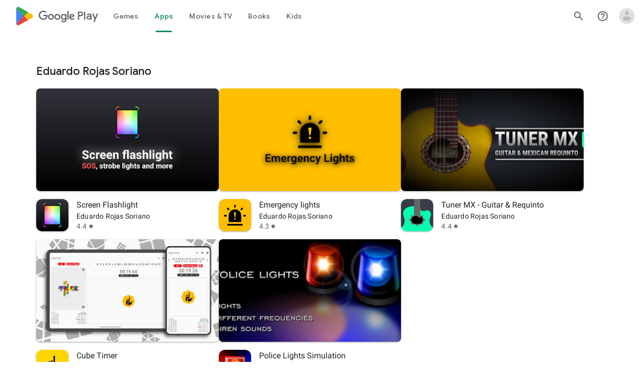

--- FILE ---
content_type: text/plain; charset=utf-8
request_url: https://play.google.com/play/log?format=json&authuser&proto_v2=true
body_size: -435
content:
["900000","1769015953307"]

--- FILE ---
content_type: text/javascript; charset=UTF-8
request_url: https://www.gstatic.com/_/boq-play/_/js/k=boq-play.PlayStoreUi.en_US.Zc5i0jgEMnQ.2021.O/ck=boq-play.PlayStoreUi.2YpKdXt9QZg.L.B1.O/am=GxZ3AHveHwAAkmDA74n_sC0/d=1/exm=A7fCU,ArluEf,BBI74,BVgquf,BfdUQc,EFQ78c,GkRiKb,IJGqxf,IZT63,IcVnM,JH2zc,JNoxi,JWUKXe,KUM7Z,LCkxpb,LEikZe,MI6k7c,MdUzUe,MpJwZc,NwH0H,O1Gjze,O6y8ed,OTA3Ae,PHUIyb,PrPYRd,QIhFr,RMhBfe,RyvaUb,SdcwHb,SpsfSb,UUJqVe,Uas9Hd,Ulmmrd,V3dDOb,WO9ee,XVMNvd,Z5uLle,ZDZcre,ZwDk9d,_b,_tp,aW3pY,byfTOb,e5qFLc,fI4Vwc,fPcQoe,gychg,hKSk3e,hc6Ubd,kjKdXe,lazG7b,lsjVmc,lwddkf,m9oV,mI3LFb,mdR7q,n73qwf,oEJvKc,pYCIec,pjICDe,pw70Gc,rpbmN,sJhETb,soHxf,t1sulf,t8OL6d,tBvKNb,tKHFxf,vNKqzc,w9hDv,wg1P6b,ws9Tlc,xQtZb,xUdipf,ywOR5c,z5Gxfe,zbML3c,zr1jrb/excm=_b,_tp,developernamesearchview/ed=1/wt=2/ujg=1/rs=AB1caFUVDgJlzJawDQBKJkreKMKz_u5psQ/ee=EVNhjf:pw70Gc;EmZ2Bf:zr1jrb;Hs0fpd:jLUKge;JsbNhc:Xd8iUd;K5nYTd:ZDZcre;LBgRLc:SdcwHb;Me32dd:MEeYgc;NJ1rfe:qTnoBf;NPKaK:SdcwHb;NSEoX:lazG7b;Pjplud:EEDORb;QGR0gd:Mlhmy;Rdd4dc:WXw8B;SNUn3:ZwDk9d;ScI3Yc:e7Hzgb;Uvc8o:VDovNc;YIZmRd:A1yn5d;a56pNe:JEfCwb;cEt90b:ws9Tlc;d0xV3b:KoEHyd;dIoSBb:SpsfSb;dowIGb:ebZ3mb;eBAeSb:zbML3c;iFQyKf:QIhFr;ikbPFc:UfnShf;lOO0Vd:OTA3Ae;nAu0tf:z5Gxfe;oGtAuc:sOXFj;pXdRYb:MdUzUe;qQEoOc:KUM7Z;qafBPd:yDVVkb;qddgKe:xQtZb;sgjhQc:bQAegc;wR5FRb:O1Gjze;wZnI8b:Oh9t6d;xqZiqf:BBI74;yEQyxe:TLjaTd;yxTchf:KUM7Z;zxnPse:GkRiKb/dti=1/m=p3hmRc,LvGhrf,RqjULd
body_size: 6623
content:
"use strict";this.default_PlayStoreUi=this.default_PlayStoreUi||{};(function(_){var window=this;
try{
var IL,Tlb,Slb,Ulb,JL,Rlb;IL=function(a){let b=Rlb(a);if(!b.Xe()&&_.aa!==_.aa.top)try{b=Rlb(a,_.aa.top)}catch(c){if(!(c instanceof DOMException&&c.name==="SecurityError")){if(c instanceof Error)throw c;throw Error("cb`"+c);}}return b};Tlb=function(a,b){a=IL(a).Wb(!1);return{enabled:a,eB:a?_.um(IL(b()),_.Gna).Kf():Slb()}};
_.Vlb=function(){JL??(JL=Object.freeze({get enabled(){return JL.wm===-1||IL("iCzhFc").Wb(!1)?!1:JL.uW.enabled||JL.YV.enabled||JL.Xda.enabled},environment:_.tm(IL("HiPsbb"),Ulb,0),lP:_.nm(IL("MUE6Ne"))??void 0,Rs:_.nm(IL("cfb2h"))??void 0,wm:_.sm(IL("yFnxrf"),-1),MY:_.wm(IL("fPDxwd")).map(a=>_.sm(a,0)).filter(a=>a>0),iua:IL("vJQk6").Wb(!1),uW:Tlb("xwAfE",()=>"UUFaWc"),YV:Tlb("xnI9P",()=>"u4g7r"),Xda:Tlb("AfY8Hf",()=>"hsFLT")}));return JL};Slb=_.me(_.Gna);Ulb={bja:0,lla:1,gma:2,Wha:3,Uja:4};Rlb=_.tg;
_.u("p3hmRc");
var Smb=function(a,b){var c=_.ym(),d=[];c=_.Qmb(_.Nmb(_.Omb(new _.LL(a,c),_.smb(new _.tmb,b.MY)),b.Rs??""));d&&d.length>0&&_.Pmb(c,d.map(f=>f.O()));let e;switch(a){case 1957:e=3;break;case 2082:e=2;break;case 1884:e=1;break;case 2649:e=0}return new Rmb(c.Nb(),b.lP??"",e,b.environment)},Rmb,Umb;_.Ih.prototype.Db=_.t(26,function(){return _.Jk(this.na,"k")});_.Va.prototype.a_=_.t(1,function(){return this.ob});
_.Tmb=function(a,b,c){const d=b.H();a.H!==void 0&&d.H(a.H);d.O(a.environment);a.O&&d.ka(a.O);const e=_.$a()?.a_()?.Db();e&&d.qa(e);b.O(c);a.transport.Fj(b);a.transport.flush()};Rmb=class{constructor(a,b,c,d=0){this.transport=a;this.H=b;this.O=c;this.environment=d}};Umb=class{Fj(){}flush(){}};_.Vmb=class extends _.Ps{constructor(){super();this.config=_.Vlb();this.H=this.config.enabled?Smb(this.config.wm,this.config):new Rmb(new Umb)}};_.Ks(_.En,_.Vmb);
_.v();
_.ML=function(a,b,c){_.od(a);a=a.Le;let d=a[_.Tb]|0;const e=_.vd(a,c),f=void 0===_.Lia;b=_.Wc(e,b,!f,d);if(!f||b)return b=_.ld(b),e!==b&&(d=_.qd(a,d,c,b),_.pd(a,d)),b};_.Wmb=class extends _.x{constructor(a){super(a)}getUrl(){return _.K(this,3)}H(a){_.Mj(this,5,a)}ka(a){_.Oj(this,8,a)}qa(a){_.Mj(this,10,a)}O(a){_.Oj(this,11,a)}};_.Xmb=class extends _.x{constructor(a){super(a)}H(){return _.ML(this,_.Wmb,5)}O(a){_.C(this,_.Gna,18,a)}};
_.Ymb=_.aa.URL;
_.u("LvGhrf");
var $mb=function(a){if(_.aa&&_.aa.performance&&_.aa.performance.memory){var b=_.aa.performance.memory;if(b){const c=new Zmb;isNaN(b.jsHeapSizeLimit)||_.Kj(c,1,Math.round(b.jsHeapSizeLimit).toString());isNaN(b.totalJSHeapSize)||_.Kj(c,2,Math.round(b.totalJSHeapSize).toString());isNaN(b.usedJSHeapSize)||_.Kj(c,3,Math.round(b.usedJSHeapSize).toString());_.C(a,Zmb,1,c)}}},dnb=function(a){if(anb()){var b=performance.getEntriesByType("navigation");if(b&&b.length){var c=new bnb;if(b=b[0]){switch(b.type){case "navigate":c.Ie(1);
break;case "reload":c.Ie(2);break;case "back_forward":c.Ie(3);break;case "prerender":c.Ie(4);break;default:c.Ie(0)}var d=_.Gj(c,2,Math.round(b.startTime));d=_.Gj(d,3,Math.round(b.fetchStart));d=_.Gj(d,4,Math.round(b.domainLookupStart));d=_.Gj(d,5,Math.round(b.domainLookupEnd));d=_.Gj(d,6,Math.round(b.connectStart));d=_.Gj(d,7,Math.round(b.connectEnd));d=_.Gj(d,8,Math.round(b.requestStart));d=_.Gj(d,9,Math.round(b.responseStart));d=_.Gj(d,10,Math.round(b.responseEnd));var e=cnb(Math.round(b.domInteractive));
d=_.Gj(d,11,e);e=cnb(Math.round(b.domComplete));d=_.Gj(d,12,e);d=_.Gj(d,13,Math.round(b.loadEventStart));_.Gj(d,14,Math.round(b.loadEventEnd))}_.C(a,bnb,8,c)}}},cnb=function(a){return Number.isFinite(a)?a:null},fnb=function(a){if(anb()){var b=performance.getEntriesByType("resource");if(b&&b.length){var c=new enb,d=0,e=0,f=0,g=0,h=0,k=0,m=0,n=0,q=0,r=0;for(let w=0;w<b.length;w++){const y=b[w],z=y.responseEnd-y.startTime;if(z>=0)switch(y.initiatorType){case "css":d++;e+=z;break;case "img":f++;g+=z;
break;case "script":h++;k+=z;break;case "link":m++;n+=z;break;default:q++,r+=z}}d&&(b=_.Gj(c,1,d),_.Gj(b,2,Math.round(e/d)));f&&(d=_.Gj(c,3,f),_.Gj(d,4,Math.round(g/f)));h&&(f=_.Gj(c,5,h),_.Gj(f,6,Math.round(k/h)));m&&(h=_.Gj(c,7,m),_.Gj(h,8,Math.round(n/m)));q&&(m=_.Gj(c,9,q),_.Gj(m,10,Math.round(r/q)));_.C(a,enb,10,c)}}},hnb=function(a){if(anb()){var b=performance.getEntriesByType("paint");if(b&&b.length){var c=_.G(a,NL,11)?_.H(a,NL,11):new NL;gnb(b,c);_.C(a,NL,11,c)}}},gnb=function(a,b){for(let c=
0;c<a.length;c++){const d=a[c],e=Math.round(d.startTime);d.name!=="first-paint"||_.kj(b,1)!=null?d.name!=="first-contentful-paint"||_.kj(b,2)!=null||_.Gj(b,2,e):_.Gj(b,1,e)}},anb=function(){return _.aa.performance&&_.aa.performance.getEntriesByType?!0:!1},OL=function(a,b){inb.get(a)||inb.set(a,new b);return inb.get(a)},Zmb=class extends _.x{constructor(a){super(a)}},bnb=class extends _.x{constructor(a){super(a)}getType(){return _.rj(this,1)}Ie(a){return _.Oj(this,1,a)}},NL=class extends _.x{constructor(a){super(a)}},
enb=class extends _.x{constructor(a){super(a)}},PL=class extends _.x{constructor(a){super(a)}},jnb=class extends _.x{constructor(a){super(a)}},knb=class extends _.x{constructor(a){super(a)}},lnb=class extends _.x{constructor(a){super(a)}},mnb=class extends _.x{constructor(a){super(a)}Ua(){return _.K(this,2)}getUrl(){return _.K(this,3)}},nnb=class extends _.x{constructor(a){super(a)}tw(a){return _.Gj(this,5,a)}},QL=class extends _.x{constructor(a){super(a)}};var onb=class{constructor(){this.H=0;this.O=[]}};var RL=()=>{const a=performance.getEntriesByType("navigation")[0];if(a&&a.responseStart>0&&a.responseStart<performance.now())return a};var pnb=a=>{if(document.readyState==="loading")return"loading";const b=RL();if(b){if(a<b.domInteractive)return"loading";if(b.domContentLoadedEventStart===0||a<b.domContentLoadedEventStart)return"dom-interactive";if(b.domComplete===0||a<b.domComplete)return"dom-content-loaded"}return"complete"};var qnb=a=>{let b="";try{for(;a?.nodeType!==9;){const d=a;if(d.id)var c="#"+d.id;else{const f=d.nodeName;c=[d.nodeType===1?f.toLowerCase():f.toUpperCase().replace(/^#/,""),...Array.from(d.classList).sort()].join(".")}const e=c;if(b.length+e.length>99)return b||e;b=b?e+">"+b:e;if(d.id)break;a=d.parentNode}}catch{}return b};var inb=new WeakMap;var rnb=-1,SL=a=>{addEventListener("pageshow",b=>{b.persisted&&(rnb=b.timeStamp,a(b))},!0)};var TL=(a,b,c,d)=>{let e,f;return g=>{b.value>=0&&(g||d)&&((f=b.value-(e??0))||e===void 0)&&(e=b.value,b.O7=f,g=b.value,b.Pg=g>c[1]?"poor":g>c[0]?"needs-improvement":"good",a(b))}};var snb=a=>{requestAnimationFrame(()=>requestAnimationFrame(()=>a()))};var UL=-1,tnb=new Set,unb=a=>{if(document.visibilityState==="hidden"){if(a.type==="visibilitychange")for(const b of tnb)b();isFinite(UL)||(UL=a.type==="visibilitychange"?a.timeStamp:0,removeEventListener("prerenderingchange",unb,!0))}},vnb=()=>{if(UL<0){const a=RL()?.activationStart??0;UL=(document.prerendering?void 0:globalThis.performance.getEntriesByType("visibility-state").filter(b=>b.name==="hidden"&&b.startTime>a)[0]?.startTime)??(document.visibilityState!=="hidden"||document.prerendering?Infinity:
0);addEventListener("visibilitychange",unb,!0);addEventListener("prerenderingchange",unb,!0);SL(()=>{setTimeout(()=>{UL=document.visibilityState!=="hidden"||document.prerendering?Infinity:0})})}return{get IZ(){return UL},f1(a){tnb.add(a)}}};var VL=(a,b=-1)=>{const c=RL();let d="navigate";rnb>=0?d="back-forward-cache":c&&(document.prerendering||(RL()?.activationStart??0)>0?d="prerender":document.wasDiscarded?d="restore":c.type&&(d=c.type.replace(/_/g,"-")));return{name:a,value:b,Pg:"good",O7:0,entries:[],id:`v5-${Date.now()}-${Math.floor(Math.random()*(9E12-1))+1E12}`,navigationType:d}};var WL=(a,b,c={})=>{try{if(PerformanceObserver.supportedEntryTypes.includes(a)){const d=new PerformanceObserver(e=>{Promise.resolve().then(()=>{b(e.getEntries())})});d.observe({type:a,buffered:!0,...c});return d}}catch{}};var wnb=a=>{let b=!1;return()=>{b||(a(),b=!0)}};var xnb=a=>{document.prerendering?addEventListener("prerenderingchange",()=>a(),!0):a()};var ynb=[1800,3E3],znb=(a,b={})=>{xnb(()=>{const c=vnb();let d=VL("FCP"),e;const f=WL("paint",g=>{for(const h of g)h.name==="first-contentful-paint"&&(f.disconnect(),h.startTime<c.IZ&&(d.value=Math.max(h.startTime-(RL()?.activationStart??0),0),d.entries.push(h),e(!0)))});f&&(e=TL(a,d,ynb,b.Ut),SL(g=>{d=VL("FCP");e=TL(a,d,ynb,b.Ut);snb(()=>{d.value=performance.now()-g.timeStamp;e(!0)})}))})};var Anb=[.1,.25],Bnb=(a,b={})=>{const c=vnb();znb(wnb(()=>{let d=VL("CLS",0),e;const f=OL(b,onb),g=k=>{for(const n of k)if(!n.hadRecentInput){k=f.O[0];var m=f.O.at(-1);f.H&&k&&m&&n.startTime-m.startTime<1E3&&n.startTime-k.startTime<5E3?(f.H+=n.value,f.O.push(n)):(f.H=n.value,f.O=[n]);f.ka?.(n)}f.H>d.value&&(d.value=f.H,d.entries=f.O,e())},h=WL("layout-shift",g);h&&(e=TL(a,d,Anb,b.Ut),c.f1(()=>{g(h.takeRecords());e(!0)}),SL(()=>{f.H=0;d=VL("CLS",0);e=TL(a,d,Anb,b.Ut);snb(()=>e())}),setTimeout(e))}))};var Cnb=a=>a.reduce((b,c)=>b.value>c.value?b:c),Dnb=a=>a.find(b=>b.node?.nodeType===1)||a[0],Enb=(a,b={})=>{b=Object.assign({},b);const c=OL(b,onb),d=new WeakMap;c.ka=e=>{if(e?.sources?.length){e=Dnb(e.sources);var f=e?.node;f&&(f=b.NZ?.(f)??qnb(f),d.set(e,f))}};Bnb(e=>{let f={};if(e.entries.length){const g=Cnb(e.entries);if(g?.sources?.length){const h=Dnb(g.sources);h&&(f={kaa:d.get(h),laa:g.startTime,maa:g.value,Eqa:h,Dqa:g,jT:pnb(g.startTime)})}}e=Object.assign(e,{attribution:f});a(e)},b)};var Fnb=(a,b={})=>{znb(c=>{var d={sI:0,HZ:c.value,jT:pnb(rnb)};if(c.entries.length){const e=RL(),f=c.entries.at(-1);e&&(d=Math.max(0,e.responseStart-(e.activationStart||0)),d={sI:d,HZ:c.value-d,jT:pnb(c.entries[0].startTime),M0:e,bpa:f})}c=Object.assign(c,{attribution:d});a(c)},b)};var Gnb=0,Hnb=Infinity,Inb=0,Jnb=a=>{for(const b of a)b.interactionId&&(Hnb=Math.min(Hnb,b.interactionId),Gnb=(Inb=Math.max(Inb,b.interactionId))?(Inb-Hnb)/7+1:0)},Knb;var Lnb=0,Mnb=function(a,b){a.ka?.(b);if(b.interactionId||b.entryType==="first-input"){var c=a.H.at(-1),d=a.O.get(b.interactionId);if(d||a.H.length<10||b.duration>c.Yw){d?b.duration>d.Yw?(d.entries=[b],d.Yw=b.duration):b.duration===d.Yw&&b.startTime===d.entries[0].startTime&&d.entries.push(b):(d={id:b.interactionId,entries:[b],Yw:b.duration},a.O.set(d.id,d),a.H.push(d));a.H.sort((e,f)=>f.Yw-e.Yw);if(a.H.length>10){b=a.H.splice(10);for(const e of b)a.O.delete(e.id)}a.qa?.(d)}}},Nnb=class{constructor(){this.H=
[];this.O=new Map}wa(){Lnb=Knb?Gnb:performance.interactionCount??0;this.H.length=0;this.O.clear()}na(){return this.H[Math.min(this.H.length-1,Math.floor(((Knb?Gnb:performance.interactionCount??0)-Lnb)/50))]}};var Onb=a=>{const b=globalThis.requestIdleCallback||setTimeout;document.visibilityState==="hidden"?a():(a=wnb(a),addEventListener("visibilitychange",a,{once:!0,capture:!0}),b(()=>{a();removeEventListener("visibilitychange",a,{capture:!0})}))};var Pnb=[200,500],Qnb=(a,b={})=>{if(globalThis.PerformanceEventTiming&&"interactionId"in PerformanceEventTiming.prototype){var c=vnb();xnb(()=>{"interactionCount"in performance||Knb||(Knb=WL("event",Jnb,{type:"event",buffered:!0,durationThreshold:0}));let d=VL("INP"),e;const f=OL(b,Nnb),g=k=>{Onb(()=>{for(var m of k)Mnb(f,m);(m=f.na())&&m.Yw!==d.value&&(d.value=m.Yw,d.entries=m.entries,e())})},h=WL("event",g,{durationThreshold:b.durationThreshold??40});e=TL(a,d,Pnb,b.Ut);h&&(h.observe({type:"first-input",
buffered:!0}),c.f1(()=>{g(h.takeRecords());e(!0)}),SL(()=>{f.wa();d=VL("INP");e=TL(a,d,Pnb,b.Ut)}))})}};var Rnb=(a,b={})=>{b=Object.assign({},b);const c=OL(b,Nnb);let d=[],e=[],f=0;const g=new WeakMap,h=new WeakMap;let k=!1;const m=()=>{const w=c.H.map(B=>g.get(B.entries[0])),y=e.length-50;e=e.filter((B,F)=>F>=y?!0:w.includes(B));const z=new Set;for(const B of e){const F=n(B.startTime,B.processingEnd);for(const J of F)z.add(J)}const E=d.length-1-50;d=d.filter((B,F)=>B.startTime>f&&F>E?!0:z.has(B));k=!1};c.ka=w=>{const y=w.startTime+w.duration;let z;f=Math.max(f,w.processingEnd);for(let E=e.length-1;E>=
0;E--){const B=e[E];if(Math.abs(y-B.renderTime)<=8){z=B;z.startTime=Math.min(w.startTime,z.startTime);z.processingStart=Math.min(w.processingStart,z.processingStart);z.processingEnd=Math.max(w.processingEnd,z.processingEnd);z.entries.push(w);break}}z||(z={startTime:w.startTime,processingStart:w.processingStart,processingEnd:w.processingEnd,renderTime:y,entries:[w]},e.push(z));(w.interactionId||w.entryType==="first-input")&&g.set(w,z);k||(Onb(m),k=!0)};c.qa=w=>{if(!h.get(w)){var y=w.entries[0].target;
y&&(y=b.NZ?.(y)??qnb(y),h.set(w,y))}};const n=(w,y)=>{const z=[];for(const E of d)if(!(E.startTime+E.duration<w)){if(E.startTime>y)break;z.push(E)}return z},q=w=>{if(w.mT?.length){var y=w.P_,z=w.q$,E=w.processingDuration,B=0,F=0,J=0,Q=0;for(var ba of w.mT){F=F+ba.startTime+ba.duration-ba.styleAndLayoutStart;for(const qa of ba.scripts){var fa=qa.startTime+qa.duration;if(fa<y)continue;fa-=Math.max(y,qa.startTime);const za=qa.duration?fa/qa.duration*qa.forcedStyleAndLayoutDuration:0;B+=fa-za;F+=za;if(fa>
Q){var U=qa.startTime<y+z?"input-delay":qa.startTime>=y+z+E?"presentation-delay":"processing-duration";var ha=qa;Q=fa}}}ba=(ba=w.mT.at(-1))?ba.startTime+ba.duration:0;ba>=y+z+E&&(J=w.Q0-ba);ha&&U&&(w.Aaa={entry:ha,Ita:U,cqa:Q});w.Xfa=B;w.Yfa=F;w.Wfa=J;w.Zfa=w.Q0-y-B-F-J}},r=w=>{var y=w.entries[0],z=g.get(y);const E=y.processingStart,B=Math.max(y.startTime+y.duration,E),F=Math.min(z.processingEnd,B);z=z.entries.sort((ba,fa)=>ba.processingStart-fa.processingStart);const J=n(y.startTime,F),Q=c.O.get(y.interactionId);
y={v$:h.get(Q),w$:y.name.startsWith("key")?"keyboard":"pointer",P_:y.startTime,Q0:B,Ssa:z,mT:J,q$:E-y.startTime,processingDuration:F-E,Msa:B-F,jT:pnb(y.startTime),Aaa:void 0,Xfa:void 0,Yfa:void 0,Wfa:void 0,Zfa:void 0};q(y);return Object.assign(w,{attribution:y})};WL("long-animation-frame",w=>{d=d.concat(w);k||(Onb(m),k=!0)});Qnb(w=>{w=r(w);a(w)},b)};var Snb=class{};var Tnb=[2500,4E3],Unb=(a,b={})=>{xnb(()=>{const c=vnb();let d=VL("LCP"),e;const f=OL(b,Snb),g=k=>{b.Ut||(k=k.slice(-1));for(const m of k)f.H?.(m),m.startTime<c.IZ&&(d.value=Math.max(m.startTime-(RL()?.activationStart??0),0),d.entries=[m],e())},h=WL("largest-contentful-paint",g);if(h){e=TL(a,d,Tnb,b.Ut);const k=wnb(()=>{g(h.takeRecords());h.disconnect();e(!0)}),m=n=>{n.isTrusted&&(Onb(k),removeEventListener(n.type,m,{capture:!0}))};for(const n of["keydown","click","visibilitychange"])addEventListener(n,
m,{capture:!0});SL(n=>{d=VL("LCP");e=TL(a,d,Tnb,b.Ut);snb(()=>{d.value=performance.now()-n.timeStamp;e(!0)})})}})};var Vnb=(a,b={})=>{b=Object.assign({},b);const c=OL(b,Snb),d=new WeakMap;c.H=f=>{var g=f.element;g&&(g=b.NZ?.(g)??qnb(g),d.set(f,g))};const e=f=>{var g={sI:0,j2:0,l2:0,oZ:f.value};if(f.entries.length){const k=RL();if(k){var h=k.activationStart||0;const m=f.entries.at(-1),n=m.url&&performance.getEntriesByType("resource").filter(r=>r.name===m.url)[0];g=Math.max(0,k.responseStart-h);const q=Math.max(g,n?(n.requestStart||n.startTime)-h:0);h=Math.min(f.value,Math.max(q,n?n.responseEnd-h:0));g={target:d.get(m),
sI:g,j2:q-g,l2:h-q,oZ:f.value-h,M0:k,Fqa:m};m.url&&(g.url=m.url);n&&(g.Gqa=n)}}return Object.assign(f,{attribution:g})};Unb(f=>{f=e(f);a(f)},b)};var Wnb=[800,1800],Xnb=a=>{document.prerendering?xnb(()=>Xnb(a)):document.readyState!=="complete"?addEventListener("load",()=>Xnb(a),!0):setTimeout(a)},Ynb=(a,b={})=>{let c=VL("TTFB"),d=TL(a,c,Wnb,b.Ut);Xnb(()=>{const e=RL();e&&(c.value=Math.max(e.responseStart-(RL()?.activationStart??0),0),c.entries=[e],d(!0),SL(()=>{c=VL("TTFB",0);d=TL(a,c,Wnb,b.Ut);d(!0)}))})};var Znb=(a,b={})=>{Ynb(c=>{var d={E3:0,jY:0,cZ:0,IY:0,e2:0};if(c.entries.length){d=c.entries[0];var e=d.activationStart||0;const f=Math.max((d.workerStart||d.fetchStart)-e,0),g=Math.max(d.domainLookupStart-e,0),h=Math.max(d.connectStart-e,0);e=Math.max(d.connectEnd-e,0);d={E3:f,jY:g-f,cZ:h-g,IY:e-h,e2:c.value-e,M0:d}}c=Object.assign(c,{attribution:d});a(c)},b)};var aob,bob,dob,cob,XL;aob=function(a){const b=new window.PerformanceObserver(c=>{_.$nb(a,d=>{var e=c.getEntries();d=_.ML(d,NL,11);gnb(e,d)});b.disconnect()});try{b.observe({type:"paint",buffered:!0})}catch{}};
bob=function(a){XL(a,Enb,(b,c)=>{var d=_.ML(b,PL,9);_.Lj(d,1,c.value);c.attribution&&(b=_.ML(b,QL,14),b=_.ML(b,jnb,1),b=_.Lj(b,1,c.value),b=_.Mj(b,2,c.attribution.kaa),b=_.Gj(b,3,c.attribution.laa),_.Lj(b,4,c.attribution.maa))});XL(a,Fnb,(b,c)=>{var d=_.ML(b,PL,9);_.Gj(d,2,Math.round(c.value));c.attribution&&(b=_.ML(b,QL,14),b=_.ML(b,knb,2),b=_.Gj(b,1,Math.round(c.value)),b=_.Gj(b,2,Math.round(c.attribution.sI)),_.Gj(b,3,Math.round(c.attribution.HZ)))});XL(a,Vnb,(b,c)=>{var d=_.ML(b,PL,9);_.Gj(d,
4,Math.round(c.value));c.attribution&&(b=_.ML(b,QL,14),b=_.ML(b,mnb,4),b=_.Gj(b,1,Math.round(c.value)),b=_.Mj(b,2,c.attribution.target),b=_.Gj(b,4,Math.round(c.attribution.sI)),b=_.Gj(b,5,Math.round(c.attribution.j2)),b=_.Gj(b,6,Math.round(c.attribution.l2)),_.Gj(b,7,Math.round(c.attribution.oZ)))});XL(a,Znb,(b,c)=>{var d=_.ML(b,PL,9);_.Gj(d,5,Math.round(c.value));c.attribution&&(b=_.ML(b,QL,14),b=_.ML(b,nnb,5),b=_.Gj(b,1,Math.round(c.value)),b=_.Gj(b,2,Math.round(c.attribution.E3+c.attribution.jY)),
b=_.Gj(b,3,Math.round(c.attribution.cZ)),_.Gj(b,4,Math.round(c.attribution.IY)).tw(Math.round(c.attribution.e2)))});XL(a,Rnb,(b,c)=>{var d=_.ML(b,PL,9);_.Gj(d,6,Math.round(c.value));c.attribution&&(b=_.ML(b,QL,14),b=_.ML(b,lnb,6),b=_.Gj(b,1,Math.round(c.value)),b=_.Mj(b,2,c.attribution.v$),b=_.Gj(b,3,c.attribution.P_),_.Mj(b,4,c.attribution.w$))})};dob=async function(a){return Promise.race([cob(),new Promise(b=>void setTimeout(b,3E4))]).then(()=>{a.flush();dob(a)})};_.$nb=function(a,b){a.O=!0;b(a.msg)};
cob=function(){return new Promise(a=>{const b=_.bl(window,"pagehide",c=>{c.persisted==null||c.persisted||(_.fl(b),a())})})};XL=function(a,b,c){b(d=>void _.$nb(a,e=>void c(e,d)))};
_.eob=class{constructor(a,b){this.na=a;this.eB=b;a=new _.Wmb;b=Number(Date.now()).toString(36)+Math.random().toString(36).slice(2);this.H=_.Mj(a,9,b);a=new _.Xmb;this.msg=_.C(a,_.Wmb,5,this.H);this.O=!1}async init(a){if(a.url){const b=new _.Ymb(a.url);_.Mj(this.H,3,b.hostname);_.Mj(this.H,6,b.pathname)}a.OT&&_.Mj(this.H,4,a.OT);window.PerformanceObserver&&window.PerformanceObserver.supportedEntryTypes?.includes("paint")&&aob(this);bob(this);await new Promise(b=>{document.readyState!=="complete"?_.al(window,
"load",()=>{setTimeout(b,0)}):setTimeout(b,0)});$mb(this.msg);hnb(this.msg);dnb(this.msg);fnb(this.msg);this.O=!0;return dob(this)}flush(){if(this.O){_.Tmb(this.na,this.msg,this.eB);var a=new _.Xmb;this.msg=_.C(a,_.Wmb,5,this.H);this.O=!1}}};_.eob.prototype.ka=_.p(454);var fob;_.gob=class extends _.Ps{constructor(a){super();this.H=new Map;const b=_.Vlb();b.uW.enabled&&(this.O=new _.eob(a.service.WL.H,b.uW.eB))}static Na(){return{service:{WL:_.Vmb}}}async init(a){if(!fob&&this.O)return fob=!0,this.O.init(a)}};fob=!1;_.Ks(_.IOa,_.gob);
_.v();
_.u("RqjULd");
var hob=function(a,b){return _.Mj(a,1,b)},iob=function(a,b){return _.Mj(a,2,b)},job=function(a,b){return _.Gj(a,3,b)},kob=class extends _.x{constructor(a){super(a)}},lob=class extends _.x{constructor(a){super(a)}};_.eob.prototype.ka=_.t(454,function(a,b,c,d){const e=job(iob(hob(new kob,a),b),c);d!==void 0&&_.Gj(e,4,d);_.$nb(this,f=>{f=_.ML(f,lob,13);_.ej(f,1,kob,e)})});
var mob=!1,nob=class{constructor(a){this.H=a}register(a){this.zd=a;a=this.zd.ka();a.listen(_.YK,this.ka,!1,this);a.listen(_.Kgb,this.O,!1,this)}ka(a){if(a){var b=this.zd.Jj()?.Qk().C9().getName()||"",c=this.H;a=a.request.qg.H.H;c.H.has(a)||c.H.set(a,{Vba:b,navigationStart:performance.now(),redirectCount:0})}}O(a){if(a){var b=a.request.qg.H;a=this.H;var c=b.H;b=b.getName();const d=a.H.get(c);d&&(a.O?.ka(d.Vba,b,performance.now()-d.navigationStart,d.redirectCount),a.H.delete(c))}}};
_.Ks(_.JOa,class extends _.Ps{constructor(a){super();this.H=a.service.aha}static Na(){return{service:{aha:_.gob}}}async init(){if(!mob){mob=!0;var a=new nob(this.H);if(_.Fh(_.Cl).H)return _.hf(this,{service:{zd:_.Il}}).then(b=>{b=b.service.zd;var c=b.Jj();c=c?c.Qk().H.getName():"";this.H.init({url:b.O(),OT:c});a.register(b)},()=>{this.H.init({url:"",OT:window.cc_aid})})}}});
_.v();
}catch(e){_._DumpException(e)}
}).call(this,this.default_PlayStoreUi);
// Google Inc.


--- FILE ---
content_type: text/javascript; charset=UTF-8
request_url: https://www.gstatic.com/_/boq-play/_/js/k=boq-play.PlayStoreUi.en_US.Zc5i0jgEMnQ.2021.O/ck=boq-play.PlayStoreUi.2YpKdXt9QZg.L.B1.O/am=GxZ3AHveHwAAkmDA74n_sC0/d=1/exm=LEikZe,_b,_tp,byfTOb,lsjVmc/excm=_b,_tp,developernamesearchview/ed=1/wt=2/ujg=1/rs=AB1caFUVDgJlzJawDQBKJkreKMKz_u5psQ/ee=EVNhjf:pw70Gc;EmZ2Bf:zr1jrb;Hs0fpd:jLUKge;JsbNhc:Xd8iUd;K5nYTd:ZDZcre;LBgRLc:SdcwHb;Me32dd:MEeYgc;NJ1rfe:qTnoBf;NPKaK:SdcwHb;NSEoX:lazG7b;Pjplud:EEDORb;QGR0gd:Mlhmy;Rdd4dc:WXw8B;SNUn3:ZwDk9d;ScI3Yc:e7Hzgb;Uvc8o:VDovNc;YIZmRd:A1yn5d;a56pNe:JEfCwb;cEt90b:ws9Tlc;d0xV3b:KoEHyd;dIoSBb:SpsfSb;dowIGb:ebZ3mb;eBAeSb:zbML3c;iFQyKf:QIhFr;ikbPFc:UfnShf;lOO0Vd:OTA3Ae;nAu0tf:z5Gxfe;oGtAuc:sOXFj;pXdRYb:MdUzUe;qQEoOc:KUM7Z;qafBPd:yDVVkb;qddgKe:xQtZb;sgjhQc:bQAegc;wR5FRb:O1Gjze;wZnI8b:Oh9t6d;xqZiqf:BBI74;yEQyxe:TLjaTd;yxTchf:KUM7Z;zxnPse:GkRiKb/dti=1/m=ws9Tlc,O6y8ed,aW3pY,GkRiKb,e5qFLc,IZT63,pw70Gc,n73qwf,UUJqVe,KUM7Z,O1Gjze,xUdipf,ZDZcre,OTA3Ae,ZwDk9d,RyvaUb,WO9ee,mI3LFb,m9oV,z5Gxfe,ArluEf,IcVnM,fPcQoe,t8OL6d,LCkxpb,PrPYRd,MpJwZc,NwH0H,V3dDOb,lazG7b,XVMNvd,pYCIec,QIhFr,xQtZb,lwddkf,gychg,w9hDv,RMhBfe,SdcwHb,EFQ78c,Ulmmrd,A7fCU,mdR7q,hc6Ubd,JNoxi,MI6k7c,kjKdXe,BVgquf,SpsfSb,hKSk3e,Z5uLle,BBI74,MdUzUe,zbML3c,zr1jrb,Uas9Hd,pjICDe
body_size: 239645
content:
"use strict";_F_installCss(".EDId0c{position:relative}.nhh4Ic{position:absolute;left:0;right:0;top:0;z-index:1;pointer-events:none}.nhh4Ic[data-state=snapping],.nhh4Ic[data-state=cancelled]{transition:transform .2s}.MGUFnf{display:block;width:28px;height:28px;padding:15px;margin:0 auto;transform:scale(.7);background-color:#fafafa;border:1px solid #e0e0e0;border-radius:50%;box-shadow:0 2px 2px 0 rgba(0,0,0,.2);transition:opacity .4s}.nhh4Ic[data-state=resting] .MGUFnf,.nhh4Ic[data-state=cooldown] .MGUFnf{transform:scale(0);transition:transform .15s}.nhh4Ic .LLCa0e{stroke-width:3.6px}.nhh4Ic .LLCa0e{transform:translateZ(1px)}.nhh4Ic[data-past-threshold=false] .LLCa0e{opacity:.3}.rOhAxb{fill:#4285f4;stroke:#4285f4}.A6UUqe{display:none;stroke-width:3px}.A6UUqe,.tbcVO{width:28px;height:28px}.bQ7oke{position:absolute;width:0;height:0;overflow:hidden}.A6UUqe.qs41qe{animation-name:quantumWizSpinnerRotate;animation-duration:1568.63ms;animation-iteration-count:infinite;animation-timing-function:linear}.A6UUqe.qs41qe,.A6UUqe.SdoWjb{display:inline-block}.A6UUqe.qs41qe .ceIWpc{stroke:none;fill:none}.A6UUqe.sf4e6b .qjUCkf{stroke-width:0}.qjUCkf{transition:stroke-width .4s;transform-origin:14px 14px;stroke-dasharray:58.9 58.9;stroke-dashoffset:58.9;fill:none;transform:rotate(0deg)}.A6UUqe.SdoWjb .qjUCkf{transition-duration:0}.A6UUqe.iPwZeb .qjUCkf{animation-delay:-466ms,-466ms,-466ms}.A6UUqe.qs41qe .qjUCkf{animation-name:quantumWizSpinnerFillUnfill,quantumWizSpinnerRot,quantumWizSpinnerColors;animation-duration:1333ms,5332ms,5332ms;animation-iteration-count:infinite,infinite,infinite;animation-timing-function:cubic-bezier(.4,0,.2,1),steps(4),linear;animation-fill-mode:forwards}@keyframes quantumWizSpinnerRotate{from{transform:rotate(0deg)}to{transform:rotate(1turn)}}@keyframes quantumWizSpinnerFillUnfill{from{stroke-dashoffset:58.8}50%{stroke-dashoffset:0}to{stroke-dashoffset:-58.4}}@keyframes quantumWizSpinnerRot{from{transform:rotate(0deg)}to{transform:rotate(-1turn)}}@keyframes quantumWizSpinnerColors{0%{stroke:#4285f4}18%{stroke:#4285f4}25%{stroke:#db4437}43%{stroke:#db4437}50%{stroke:#f4b400}68%{stroke:#f4b400}75%{stroke:#0f9d58}93%{stroke:#0f9d58}100%{stroke:#4285f4}}:root{--boq-chrometransition-background:#eee;--boq-chrometransition-active-background-opacity:0.8}.KL4X6e{background:var(--boq-chrometransition-background);bottom:0;left:0;opacity:0;position:absolute;right:0;top:0}.TuA45b{opacity:var(--boq-chrometransition-active-background-opacity)}.EmVfjc{display:inline-block;position:relative;width:28px;height:28px}.Cg7hO{position:absolute;width:0;height:0;overflow:hidden}.xu46lf{width:100%;height:100%}.EmVfjc.qs41qe .xu46lf{animation:spinner-container-rotate 1568ms linear infinite}.ir3uv{position:absolute;width:100%;height:100%;opacity:0}.uWlRce{border-color:#4285f4}.GFoASc{border-color:#db4437}.WpeOqd{border-color:#f4b400}.rHV3jf{border-color:#0f9d58}.EmVfjc.qs41qe .ir3uv.uWlRce{animation:spinner-fill-unfill-rotate 5332ms cubic-bezier(.4,0,.2,1) infinite both,spinner-blue-fade-in-out 5332ms cubic-bezier(.4,0,.2,1) infinite both}.EmVfjc.qs41qe .ir3uv.GFoASc{animation:spinner-fill-unfill-rotate 5332ms cubic-bezier(.4,0,.2,1) infinite both,spinner-red-fade-in-out 5332ms cubic-bezier(.4,0,.2,1) infinite both}.EmVfjc.qs41qe .ir3uv.WpeOqd{animation:spinner-fill-unfill-rotate 5332ms cubic-bezier(.4,0,.2,1) infinite both,spinner-yellow-fade-in-out 5332ms cubic-bezier(.4,0,.2,1) infinite both}.EmVfjc.qs41qe .ir3uv.rHV3jf{animation:spinner-fill-unfill-rotate 5332ms cubic-bezier(.4,0,.2,1) infinite both,spinner-green-fade-in-out 5332ms cubic-bezier(.4,0,.2,1) infinite both}.HBnAAc{position:absolute;box-sizing:border-box;top:0;left:45%;width:10%;height:100%;overflow:hidden;border-color:inherit}.HBnAAc .X6jHbb{width:1000%;left:-450%}.xq3j6{display:inline-block;position:relative;width:50%;height:100%;overflow:hidden;border-color:inherit}.xq3j6 .X6jHbb{width:200%}.X6jHbb{position:absolute;top:0;right:0;bottom:0;left:0;box-sizing:border-box;height:100%;border-width:3px;border-style:solid;border-color:inherit;border-bottom-color:transparent;border-radius:50%;animation:none}.xq3j6.ERcjC .X6jHbb{border-right-color:transparent;transform:rotate(129deg)}.xq3j6.dj3yTd .X6jHbb{left:-100%;border-left-color:transparent;transform:rotate(-129deg)}.EmVfjc.qs41qe .xq3j6.ERcjC .X6jHbb{animation:spinner-left-spin 1333ms cubic-bezier(.4,0,.2,1) infinite both}.EmVfjc.qs41qe .xq3j6.dj3yTd .X6jHbb{animation:spinner-right-spin 1333ms cubic-bezier(.4,0,.2,1) infinite both}.EmVfjc.sf4e6b .xu46lf{animation:spinner-container-rotate 1568ms linear infinite,spinner-fade-out .4s cubic-bezier(.4,0,.2,1)}@keyframes spinner-container-rotate{to{transform:rotate(1turn)}}@keyframes spinner-fill-unfill-rotate{12.5%{transform:rotate(135deg)}25%{transform:rotate(270deg)}37.5%{transform:rotate(405deg)}50%{transform:rotate(540deg)}62.5%{transform:rotate(675deg)}75%{transform:rotate(810deg)}87.5%{transform:rotate(945deg)}to{transform:rotate(3turn)}}@keyframes spinner-blue-fade-in-out{from{opacity:.99}25%{opacity:.99}26%{opacity:0}89%{opacity:0}90%{opacity:.99}100%{opacity:.99}}@keyframes spinner-red-fade-in-out{from{opacity:0}15%{opacity:0}25%{opacity:.99}50%{opacity:.99}51%{opacity:0}}@keyframes spinner-yellow-fade-in-out{from{opacity:0}40%{opacity:0}50%{opacity:.99}75%{opacity:.99}76%{opacity:0}}@keyframes spinner-green-fade-in-out{from{opacity:0}65%{opacity:0}75%{opacity:.99}90%{opacity:.99}100%{opacity:0}}@keyframes spinner-left-spin{from{transform:rotate(130deg)}50%{transform:rotate(-5deg)}to{transform:rotate(130deg)}}@keyframes spinner-right-spin{from{transform:rotate(-130deg)}50%{transform:rotate(5deg)}to{transform:rotate(-130deg)}}@keyframes spinner-fade-out{from{opacity:.99}to{opacity:0}}.Fx1lse{text-align:center}.k8Lt0 .jy7Abe{position:absolute;left:50%;top:50%;transform:translate(-50%,-50%)}.PFAhAf{margin-top:5px;text-align:center}.XB8VBc{margin-left:8px}.p49u4b{margin-left:24px;margin-right:24px;margin-left:8px;margin-top:40px}@media screen and (min-width:600px){.p49u4b{margin-left:48px;margin-right:48px}}@media screen and (min-width:1280px){.p49u4b{margin-left:72px;margin-right:72px}}@media screen and (min-width:1440px){.p49u4b{margin-left:auto;margin-right:auto;max-width:1296px}}.mzy8ae .zmkQFc{font-size:18px;line-height:24px;margin-left:12px}sentinel{}");
this.default_PlayStoreUi=this.default_PlayStoreUi||{};(function(_){var window=this;
try{
var Gqa;_.Lo=function(a){return new Gqa(a[0].toLowerCase())};_.Mo=async function(a,b){_.We(a);a[_.Re]||_.yda(a);if(a.Bi&&!a[_.Re])return Promise.resolve(_.Xe(a,b));const c=await new Promise((d,e)=>{a[_.Re](d,e)});return _.Kda(c,_.Qe(a),b?.optional)};_.No=function(a,b){_.We(a);const c=new _.$e;if(a[_.Re]){let e=null;return()=>e?e:e=_.Ve(c,()=>_.Mo(a,b))}let d=null;return()=>d?d:d=_.Ve(c,()=>_.Xe(a,b))};
_.Oo=function(a,b,c,d){if(a.length===0)throw Error("d");a=a.map(f=>{if(f instanceof Gqa)f=f.H;else throw Error("d");return f});const e=c.toLowerCase();if(a.every(f=>e.indexOf(f)!==0))throw Error("ma`"+c);b.setAttribute(c,d)};_.Po=function(a,b){b=_.qda(b.vI());try{const c=_.ze(a),d=new a;c&&_.Wea(c,d);return d}finally{_.Ce(b)}};_.Hqa=function(a){return _.ch(a)?a.getAttribute("jsname")==="coFSxe":!1};
_.Qo=function(a,b){b.id||(b.id="ow"+_.Xh(b));a.setAttribute("jsowner",b.id);a.__owner=b;var c=_.$l(b,_.Hqa);c&&(_.ah.has(c)||_.ah.set(c,[]),_.ah.get(c).push(a));(c=_.kh.get(b))||_.kh.set(b,c=[]);c.includes(a)||c.push(a);b.setAttribute("__IS_OWNER",!0)};_.sga.prototype.mt=_.t(25,function(a){return this.ki(a)});_.qn.prototype.Hd=_.t(24,function(){return this.toggle(!1)});_.qn.prototype.Tc=_.t(21,function(a){return this.hf(function(b){_.Zl(b,a)})});_.Ro=function(a){return a.H.slice()};
_.So=function(a,b){const c=[];a.hf(function(d){(d=d.querySelector(b))&&c.push(d)});return new _.qn(c)};_.To=function(a){return a instanceof _.qn?a.el():a};Gqa=class{constructor(a){this.H=a}toString(){return this.H}};_.Uo=function(a){return(a.ownerDocument.compareDocumentPosition(a)&16)==16};_.Vo=function(a){try{const b=a&&a.activeElement;return b&&b.nodeName?b:null}catch(b){return null}};_.Wo=function(a){return a instanceof _.rn?a:new _.rn(_.To(a))};
var wva,Ava,Bva,Cva,Eva,Fva,Iva,Jva,ts,Kva,Lva,yva,zva,Dva,qs,ps,xva;wva=function(a,b,c,d){const e=c.H;a[b]=d?(f,g,h)=>e(f,g,h,d):e};
Ava=function(a,b,c,d){var e=this[ps];const f=this[xva],g=_.gd(void 0,e.XG),h=_.bd(a);if(h){var k=!1,m=e.QQ;if(m){e=(n,q,r)=>{if(r.length!==0)if(m[q])for(const w of r){n=yva(w);try{k=!0,f(g,n)}finally{zva(n)}}else d?.(a,q,r)};if(b==null)_.cd(h,e);else if(h!=null){const n=h[b];n&&e(h,b,n)}if(k){let n=a[_.Tb]|0;if(n&2&&n&2048&&!c?.Oda)throw Error();const q=_.fc(n),r=(w,y)=>{if(_.vd(a,w,q)!=null)switch(c?.bta){case 1:return;default:throw Error();}y!=null&&(n=_.qd(a,n,w,y,q));delete h[w]};b==null?_.oba(g,
g[_.Tb]|0,(w,y)=>{r(w,y)}):r(b,_.vd(g,b,q))}}}};Bva=function(a,b,c,d,e){const f=c.H;let g,h;a[b]=(k,m,n)=>f(k,m,n,h||(h=_.Md(ps,wva,Bva,d).XG),g||(g=Cva(d)),e)};
Cva=function(a){let b=a[xva];if(b!=null)return b;const c=_.Md(ps,wva,Bva,a);b=c.e0?(d,e)=>(0,_.Eca)(d,e,c):(d,e)=>{for(;Dva(e)&&e.O!=4;){var f=e.ka,g=c[f];if(g==null){var h=c.QQ;h&&(h=h[f])&&(h=Eva(h),h!=null&&(g=c[f]=h))}if(g==null||!g(e,d,f)){h=e;g=h.na;qs(h);if(h.bZ)var k=void 0;else k=h.H.H-g,h.H.H=g,k=_.Via(h.H,k);g=void 0;h=d;k&&((g=h[_.ad]??(h[_.ad]=new _.aca))[f]??(g[f]=[])).push(k)}}if(d=_.bd(d))d.TU=c.z6[_.mja];return!0};a[xva]=b;a[_.mja]=Ava.bind(a);return b};
Eva=function(a){a=_.Ica(a);const b=a[0].H;if(a=a[1]){const c=Cva(a),d=_.Md(ps,wva,Bva,a).XG;return(e,f,g)=>b(e,f,g,d,c)}return b};_.rs=function(a,b){return(c,d)=>{{const f={eW:!0};d&&Object.assign(f,d);c=yva(c,void 0,void 0,f);try{const g=new a,h=g.Le;Cva(b)(h,c);var e=g}finally{zva(c)}}return e}};_.ss=function(a,b){b=_.Ma(b);b!==void 0&&(a.href=b)};Fva=function(){let a=null;try{a=_.aa.localStorage||null}catch(b){}_.Mh.call(this,a)};
_.Gva=function(a){const b=new Fva;return _.qpa(b)?a?new _.Nh(b,a):b:null};_.Hva=function(a){if(a instanceof _.Dk)return a.Tr();if(a instanceof _.ue||(a=_.bf.Jb().Tr(a)))return a};
Iva=class{constructor(a,b,c,d){this.O=null;this.qa=!1;this.wa=null;this.H=this.ka=this.na=0;this.init(a,b,c,d)}init(a,b,c,{dP:d=!1,eW:e=!1}={}){this.dP=d;this.eW=e;a&&(a=_.wca(a,this.eW),this.O=a.buffer,this.qa=a.Fv,this.wa=null,this.na=b||0,this.ka=c!==void 0?this.na+c:this.O.length,this.H=this.na)}clear(){this.O=null;this.qa=!1;this.wa=null;this.H=this.ka=this.na=0;this.dP=!1}Xu(){if(this.qa)throw Error();return this.O}reset(){this.H=this.na}};Jva=[];ts=[];Kva=function(a,{bZ:b=!1}={}){a.bZ=b};
Lva=class{constructor(a,b,c,d){if(Jva.length){const e=Jva.pop();e.init(a,b,c,d);a=e}else a=new Iva(a,b,c,d);this.H=a;this.na=this.H.H;this.O=this.ka=-1;Kva(this,d)}Xu(){return this.H.Xu()}reset(){this.H.reset();this.na=this.H.H;this.O=this.ka=-1}};yva=function(a,b,c,d){if(ts.length){const e=ts.pop();Kva(e,d);e.H.init(a,b,c,d);return e}return new Lva(a,b,c,d)};zva=function(a){a.H.clear();a.ka=-1;a.O=-1;ts.length<100&&ts.push(a)};
Dva=function(a){var b=a.H;if(b.H==b.ka)return!1;a.na=a.H.H;var c=_.ge(a.H)>>>0;b=c>>>3;c&=7;if(!(c>=0&&c<=5))throw Error();if(b<1)throw Error();a.ka=b;a.O=c;return!0};qs=function(a){switch(a.O){case 0:a.O!=0?qs(a):_.Sia(a.H);break;case 1:a=a.H;_.Tj(a,a.H+8);break;case 2:if(a.O!=2)qs(a);else{var b=_.ge(a.H)>>>0;a=a.H;_.Tj(a,a.H+b)}break;case 5:a=a.H;_.Tj(a,a.H+4);break;case 3:b=a.ka;do{if(!Dva(a))throw Error();if(a.O==4){if(a.ka!=b)throw Error();break}qs(a)}while(1);break;default:throw Error();}};
ps=Symbol();xva=Symbol();_.us=function(a,b,c){if(!b&&!c)return null;const d=b?String(b).toUpperCase():null;return _.$l(a,function(e){return(!d||e.nodeName==d)&&(!c||typeof e.className==="string"&&_.oa(e.className.split(/\s+/),c))},!0)};_.vs=function(a){if(_.jn(a,"display")!="none")return _.yna(a);const b=a.style,c=b.display,d=b.visibility,e=b.position;b.visibility="hidden";b.position="absolute";b.display="inline";a=_.yna(a);b.display=c;b.position=e;b.visibility=d;return a};_.ws=function(a){return _.vs(a)};
_.Yh(Fva,_.Mh);var Mva=function(a){const b=_.gb(a).map(c=>_.Hva(c)).filter(c=>c instanceof _.ue);_.Ck(_.bf.Jb(),b);return _.fb(a,c=>c instanceof _.ue?_.Ze(_.cf(c)):_.Ze(c))};_.Ae({service:function(a,b){return Mva(b)}},!0);
var Awa,Bwa,Cwa,Dwa,Ewa,Fwa,Gwa;_.Ds=function(a,b){_.Fh(a);_.we.has(a.toString());b&&_.we.has(b.toString())};Awa=/&/g;Bwa=/</g;Cwa=/>/g;Dwa=/"/g;Ewa=/'/g;Fwa=/\x00/g;Gwa=/[\x00&<>"']/;
_.Es=function(a,b,c){b||(b={});c=c||window;let d;d=_.Ha(a)?a:_.La(typeof a.href!="undefined"?a.href:String(a));var e=self.crossOriginIsolated!==void 0,f="strict-origin-when-cross-origin";window.Request&&(f=(new Request("/")).referrerPolicy);var g=b.noreferrer;if(e&&g&&f==="unsafe-url")throw Error("Ya");f=g&&!e;a=b.target||a.target;g=[];let h=[],k=!1;for(var m in b){const n=b[m];switch(m){case "width":case "height":case "top":case "left":g.push(m+"="+n);break;case "target":break;case "noopener":case "noreferrer":n?
h.push(m):(k=!0,h.push(m+"=false"));break;case "attributionsrc":g.push(m+(n?"="+n:""));break;default:g.push(m+"="+(n?1:0))}}m=a!==void 0&&!["_blank","_self","_top","_parent",""].includes(a);m=_.Ab()&&m;_.qia&&e&&g.length===0&&h.length>0&&!m&&!k?(h.length===2&&(h=["noreferrer"]),_.kf(c,d,a,h[0])):(e=g.join(","),_.Ib()&&c.navigator&&c.navigator.standalone&&a&&a!="_self"?(e=_.Vl("A"),_.jf(e,d),e.target=a,f&&(e.rel="noreferrer"),((b=b.attributionsrc)||b==="")&&e.setAttribute("attributionsrc",b),b=document.createEvent("MouseEvent"),
b.initMouseEvent("click",!0,!0,c,1),e.dispatchEvent(b)):f?(c=_.kf(c,"",a,e),b=_.Ja(d),c&&(c.opener=null,b===""&&(b="javascript:''"),Gwa.test(b)&&(b.indexOf("&")!=-1&&(b=b.replace(Awa,"&amp;")),b.indexOf("<")!=-1&&(b=b.replace(Bwa,"&lt;")),b.indexOf(">")!=-1&&(b=b.replace(Cwa,"&gt;")),b.indexOf('"')!=-1&&(b=b.replace(Dwa,"&quot;")),b.indexOf("'")!=-1&&(b=b.replace(Ewa,"&#39;")),b.indexOf("\x00")!=-1&&(b=b.replace(Fwa,"&#0;"))),b=_.Ba('<meta name="referrer" content="no-referrer"><meta http-equiv="refresh" content="0; url='+
b+'">'),(c=c.document)&&c.write&&(c.write(_.Ca(b)),c.close()))):((c=_.kf(c,d,a,e))&&b.noopener&&(c.opener=null),c&&b.noreferrer&&(c.opener=null)))};
var Hwa,Iwa,Jwa,Kwa,Fs,Lwa,Nwa,Owa,Swa,Uwa,Vwa,Wwa,Xwa,Twa,Rwa,Pwa,Ywa,Ls,Qwa;Hwa=function(a){try{return new URL(a,window.document.baseURI)}catch(b){return new URL("about:invalid")}};Iwa=function(a,b){const c=b.createRange();c.selectNode(b.body);a=_.Ba(a);return c.createContextualFragment(_.Ca(a))};Jwa=function(a){a=a.nodeName;return typeof a==="string"?a:"FORM"};Kwa=function(a){a=a.nodeType;return a===1||typeof a!=="number"};Fs=function(a,b,c){a.setAttribute(b,c)};
Lwa=function(a){return a.Uk.map(b=>{const c=b.wQ;return`${b.url}${c?` ${c}`:""}`}).join(" , ")};_.Mwa=function(a){if(a==null)return a;if(typeof a==="bigint")return a>=0&&(0,_.Oc)(a)?a=Number(a):(a=(0,_.Nc)(64,a),a=(0,_.Oc)(a)?Number(a):String(a)),a;if(_.xc(a))return typeof a==="number"?_.Lc(a):_.Mc(a)};_.Gs=function(a,b,c){_.ih(a,b,c)};_.Hs=function(a,...b){const c=[a[0]];for(let d=0;d<b.length;d++)c.push(String(b[d])),c.push(a[d+1]);return _.Ga(c.join(""))};
_.Is=function(a){const b=[];for(let c=0;c<arguments.length;c++){const d=arguments[c];if(Array.isArray(d))for(let e=0;e<d.length;e+=8192){const f=_.Is.apply(null,_.caa(d,e,e+8192));for(let g=0;g<f.length;g++)b.push(f[g])}else b.push(d)}return b};_.Js=function(a,b,c,d){d&&(c=c.bind(d));let e;return e=_.fh(a,b,function(f){_.gh(e);return c(f)},null)};Nwa=function(a){return(a=_.Hva(a))?_.Ak(_.Gf.Jb(),a):void 0};Owa=function(a,b){a&&_.bf.Jb().register(a,b)};
Swa=function(a){var b=_.Ke();const c=Nwa(a);if((typeof a!=="function"||_.Se(a))&&!c)return _.Ye("Service key must be a ServiceId, InjectionKey, or Service constructor that is registered.");a=c?.toString()??a;var d=Pwa(a);if(d)return d;let e,f;d=new _.Me((g,h)=>{e=g;f=h});!Qwa.has(a)&&Rwa(a,d);(typeof a==="string"?_.af(_.bf.Jb(),c):_.ff(a)).flatMap(g=>_.Se(g)?_.yg(c,g,new _.Gm(b,g)):_.ff(_.Po(g,new _.Gm(b,g)))).zi(e,f);return d};
_.Ks=function(a,b){Owa(a,b);b[_.Re]=(c,d)=>{Swa(b).zi(c,d)};b.description="Constructor: "+String(a)};_.Ms=function(a,b){b&&_.bf.Jb().register(b,a);a.Bi=_.Ge("root",()=>{var c=_.Ke();var d=Nwa(a);if(typeof a==="function"&&_.Se(a))throw Error("lc`"+_.Qe(a));d=d?.toString()??a;var e=Ls.O.get(d);if(e)d=e;else{e=typeof a==="function"?a:_.Gja(_.bf.Jb(),a.Tr());if(!e)throw Error("mc`"+a);c=_.Po(e,new _.Gm(c,e));Qwa.has(d)||(e=Ls,Twa(e,d),e.O.set(d,c));d=c}return d},b||a)};
Uwa=["data:","http:","https:","mailto:","ftp:"];Vwa=function(a,b,c){c=a.H.get(c);return c?.has(b)?c.get(b):a.na.has(b)?{Em:1}:(c=a.qa.get(b))?c:a.O&&[...a.O].some(d=>b.indexOf(d)===0)?{Em:1}:{Em:0}};
Wwa=function(a,b,c){const d=Jwa(b);c=c.createElement(d);b=b.attributes;for(const {name:h,value:k}of b){var e=Vwa(a.ka,h,d),f;a:{if(f=e.conditions)for(const [m,n]of f){f=n;var g=b.getNamedItem(m)?.value;if(g&&!f.has(g)){f=!1;break a}}f=!0}if(f)switch(e.Em){case 1:Fs(c,h,k);break;case 2:throw Error();case 3:Fs(c,h,k.toLowerCase());break;case 4:a.na?(e=a.na(k),Fs(c,h,e)):Fs(c,h,k);break;case 5:a.H?(e={type:2,attributeName:h,nZ:d},f=Hwa(k),(e=a.H(f,e))&&Fs(c,h,e.toString())):Fs(c,h,k);break;case 6:if(a.H){e=
{type:2,attributeName:h,nZ:d};f=[];for(const m of k.split(",")){const [n,q]=m.trim().split(/\s+/,2);f.push({url:n,wQ:q})}g=f;f={Uk:[]};for(const m of g)g=Hwa(m.url),(g=a.H(g,e))&&f.Uk.push({url:g.toString(),wQ:m.wQ});Fs(c,h,Lwa(f))}else Fs(c,h,k);break;case 7:e=k;if(a.O){e={type:2,attributeName:h,nZ:d};f=Hwa(k);e=a.O(f,e);if(e===null)break;e=e.toString()}a:{g=void 0;f=e;try{g=new URL(f)}catch(m){f="https:";break a}f=g.protocol}e=f!==void 0&&Uwa.indexOf(f.toLowerCase())!==-1?e:"about:invalid#zClosurez";
Fs(c,h,e)}}return c};
Xwa=function(a,b,c){b=Iwa(b,c);b=document.createTreeWalker(b,5,g=>{if(g.nodeType===3)g=1;else if(Kwa(g))if(g=Jwa(g),g===null)g=2;else{var h=a.ka;g=g!=="FORM"&&(h.ka.has(g)||h.H.has(g))?1:2}else g=2;return g});var d=b.nextNode();const e=c.createDocumentFragment();let f=e;for(;d!==null;){let g;if(d.nodeType===3)a.qa&&f.nodeName==="STYLE"?(d=a.qa(d.data),g=document.createTextNode(d)):g=document.createTextNode(d.data);else if(Kwa(d))g=Wwa(a,d,c);else throw Error("d");f.appendChild(g);if(d=b.firstChild())f=
g;else for(;!(d=b.nextSibling())&&(d=b.parentNode());)f=f.parentNode}return e};_.qn.prototype.sE=_.t(23,function(a){(new _.qn([a])).append(this);return this});_.Ml.prototype.jx=_.t(15,function(a,b,c){return _.sla(this.H,arguments)});_.ii.prototype.iq=_.t(0,function(a){var b=document.implementation.createHTMLDocument("");a=Xwa(this,a,b);b=b.body;b.appendChild(a);b=(new XMLSerializer).serializeToString(b);b=b.slice(b.indexOf(">")+1,b.lastIndexOf("</"));return _.Ba(b)});
_.Ns=function(a,b){return _.So(a,'[jsname="'+b+'"]')};_.Ps=class extends _.Im{static Na(){return{}}wf(a){_.Hm(this,a)}};Twa=function(a,b){a.O.has(b);a.H.has(b)};Rwa=function(a,b){var c=Ls;Twa(c,a);c.H.set(a,b);b.zi(d=>{c.O.set(a,d);c.H.delete(a)},d=>{d instanceof _.loa&&c.H.get(a)===b&&c.H.delete(a)})};Pwa=function(a){var b=Ls;const c=b.O.get(a);if(!Qwa.has(a))return c?_.ff(c):b.H.get(a)};
Ywa=class{constructor(){this.O=new Map;this.H=new Map}dispose(a){if(a){for(const b of[...this.O.values()].reverse())b?.dispose&&b.dispose();for(const b of[...this.H.values()].reverse())b.map(c=>{c?.dispose&&c.dispose()})}this.O.clear();this.H.clear()}};Ls=new Ywa;Qwa=new Set;
_.Ds(_.tl,_.sl);
_.u("ws9Tlc");
var NQa=class{constructor(){this.H=window}get(){return this.H}O(){return this.H.document}find(a){return(new _.rn(this.H.document.documentElement)).find(a)}};_.Ms(NQa,_.sl);
_.v();
var wxa;_.ct=function(a){_.Of.call(this);this.O=a||window;this.ka=_.bl(this.O,"resize",this.na,!1,this);this.H=_.Pl(this.O)};_.Yh(_.ct,_.Of);_.xxa=function(a){a=a||window;const b=_.Xh(a);return wxa[b]=wxa[b]||new _.ct(a)};wxa={};_.ct.prototype.Gc=function(){_.ct.Jf.Gc.call(this);this.ka&&(_.fl(this.ka),this.ka=null);this.H=this.O=null};_.ct.prototype.na=function(){const a=_.Pl(this.O);_.Ll(a,this.H)||(this.H=a,this.dispatchEvent("resize"))};
_.u("n73qwf");
var dt;dt=function(a){_.Of.call(this);this.ka=a?a.getWindow():window;this.wa=this.ka.devicePixelRatio>=1.5?2:1;this.O=(0,_.ab)(this.Ba,this);this.na=null;(this.H=this.ka.matchMedia?this.ka.matchMedia("(min-resolution: 1.5dppx), (-webkit-min-device-pixel-ratio: 1.5)"):null)&&typeof this.H.addListener!=="function"&&typeof this.H.addEventListener!=="function"&&(this.H=null)};
_.et=function(a,b){_.Sa.call(this);this.qa=a;if(b){if(this.ka)throw Error("uc");this.ka=b;this.O=_.Wg(b);this.H=new _.ct(_.Sl(b));this.H.Eb=this.qa.qa;this.na=new dt(this.O);this.na.start()}};_.Yh(dt,_.Of);dt.prototype.start=function(){this.H&&(typeof this.H.addEventListener==="function"?(this.H.addEventListener("change",this.O),this.na=()=>{this.H.removeEventListener("change",this.O)}):(this.H.addListener(this.O),this.na=()=>{this.H.removeListener(this.O)}))};
dt.prototype.Ba=function(){const a=this.ka.devicePixelRatio>=1.5?2:1;this.wa!=a&&(this.wa=a,this.dispatchEvent("l"))};dt.prototype.Gc=function(){this.na&&this.na();dt.Jf.Gc.call(this)};_.Yh(_.et,_.Sa);_.et.prototype.ee=function(){return this.ka};_.et.prototype.Dq=function(){return this.O};_.et.prototype.Gc=function(){this.O=this.ka=null;this.H&&(this.H.dispose(),this.H=null);_.da(this.na);this.na=null};_.ye(_.Dl,_.et);_.$a().ek(function(a){const b=new _.et(a,document);_.An(a,_.Dl,b)});
_.v();
_.eza=function(){const a=_.Ke();if(!a)throw Error("Lc");return a};_.fza=function(a){if(a instanceof _.ue)return a;const b=_.ze(a);if(!b)throw Error("Mc`"+_.Qe(a));return b};_.St=function(a){const b=_.fza(a);return{Bi:_.Ge(null,()=>_.eza().get(b),a)}};
_.qO=function(a,b,c){Array.isArray(c)&&(c=c.join(" "));const d="aria-"+b;c===""||c==void 0?(Zwb||(Zwb={atomic:!1,autocomplete:"none",dropeffect:"none",haspopup:!1,live:"off",multiline:!1,multiselectable:!1,orientation:"vertical",readonly:!1,relevant:"additions text",required:!1,sort:"none",busy:!1,disabled:!1,hidden:!1,invalid:"false"}),c=Zwb,b in c?a.setAttribute(d,c[b]):a.removeAttribute(d)):a.setAttribute(d,c)};_.$wb=function(a){return new _.yh(a.left,a.top,a.right-a.left,a.bottom-a.top)};
_.axb=function(a,b){b=b||_.Ql(document);var c=b||_.Ql(document);var d=_.ln(a),e=_.ln(c),f=_.Ana(c);let g;c==_.Ql(document)?(g=d.x-c.scrollLeft,d=d.y-c.scrollTop):(g=d.x-e.x-f.left,d=d.y-e.y-f.top);a=_.yna(a);e=c.clientHeight-a.height;f=c.scrollLeft;let h=c.scrollTop;f+=Math.min(g,Math.max(g-(c.clientWidth-a.width),0));h+=Math.min(d,Math.max(d-e,0));c=new _.gg(f,h);b.scrollLeft=c.x;b.scrollTop=c.y};var Zwb;
_.rO=function(a,b,c){_.Sa.call(this);this.Fa=c!=null?(0,_.ab)(a,c):a;this.Ba=b;this.wa=(0,_.ab)(this.i4,this);this.O=!1;this.ka=0;this.na=this.H=null;this.qa=[]};_.Yh(_.rO,_.Sa);_.l=_.rO.prototype;_.l.RW=function(a){this.qa=arguments;this.O=!1;this.H?this.na=_.Pf()+this.Ba:this.H=_.gl(this.wa,this.Ba)};_.l.stop=function(){this.H&&(_.hl(this.H),this.H=null);this.na=null;this.O=!1;this.qa=[]};_.l.pause=function(){++this.ka};
_.l.resume=function(){this.ka&&(--this.ka,!this.ka&&this.O&&(this.O=!1,this.Fa.apply(null,this.qa)))};_.l.Gc=function(){this.stop();_.rO.Jf.Gc.call(this)};_.l.i4=function(){this.H&&(_.hl(this.H),this.H=null);this.na?(this.H=_.gl(this.wa,this.na-_.Pf()),this.na=null):this.ka?this.O=!0:(this.O=!1,this.Fa.apply(null,this.qa))};
_.u("O6y8ed");
var bxb=function(a){_.Sa.call(this);this.H=a||_.Wg();this.O={};this.ka={}},dxb;_.Yh(bxb,_.Sa);bxb.prototype.Gc=function(){_.db(this.O,this.H.removeNode,this.H);this.ka=this.H=this.O=null;bxb.Jf.Gc.call(this)};dxb=function(a,b,c){c=c||"polite";const d=_.cxb(a,c);var e=a.ka[c];e=e&&e===b?b+"\u00a0":b;b&&(a.ka[c]=e);_.Zl(d,e)};
_.cxb=function(a,b){let c=a.O[b];if(c)return c.removeAttribute("aria-hidden"),c;c=_.Xg(a.H,"DIV");c.id=`goog-lr-${_.Xh(c)}`;c.style.position="absolute";c.style.top="-1000px";c.style.height="1px";c.style.overflow="hidden";_.qO(c,"live",b);_.qO(c,"atomic","true");a.H.H.body.appendChild(c);return a.O[b]=c};_.sO=class{constructor(){this.O=new bxb(_.Xe(_.St(_.et)).Dq());this.ka=new _.rO(this.na,2E4,this)}H(a,b){_.gl(function(){dxb(this.O,a,b);this.ka.RW(b)},100,this)}na(a){dxb(this.O,"",a)}};_.Ms(_.sO,_.vl);
_.v();
_.u("cEt90b");
_.zza=function(a,b){for(const c in a)if(a[c]==b)return!0;return!1};_.Aza=function(a){a=a.match(_.qf);return _.of(a[1],null,a[3],a[4])};_.Ut=new _.Ek(_.tl);
_.v();
_.Nu=_.A("L1AAkb");_.xe(_.Nu);
_.fRa=function(a,b){if(a.classList)Array.prototype.forEach.call(b,function(d){_.an(a,d)});else{var c={};Array.prototype.forEach.call(_.Xm(a),function(d){c[d]=!0});Array.prototype.forEach.call(b,function(d){c[d]=!0});b="";for(const d in c)b+=b.length>0?" "+d:d;_.Ym(a,b)}};_.gRa=function(a,b){a.classList?Array.prototype.forEach.call(b,function(c){_.kna(a,c)}):_.Ym(a,Array.prototype.filter.call(_.Xm(a),function(c){return!_.oa(b,c)}).join(" "))};
_.hRa=class{constructor(){this.promise=new Promise((a,b)=>{this.resolve=a;this.reject=b})}};
_.iRa=function(a,b,c,d){let e=0,f=a.length,g;for(;e<f;){const h=e+(f-e>>>1);let k;c?k=b.call(void 0,a[h],h,a):k=b(d,a[h]);k>0?e=h+1:(f=h,g=!k)}return g?e:-e-1};_.yv=function(a,b,c){return _.iRa(a,c||_.daa,!1,b)};_.zv=function(a){return a.H.length==0?null:new _.rn(a.H[a.H.length-1])};_.Av=function(a){_.Vm(a).qa()};_.jRa=1;_.kRa=16;var lRa,Cv,Dv,mRa,nRa,oRa,pRa,qRa,rRa,sRa,uRa,tRa;_.Bv=function(){};lRa=[[],[]];Cv=0;Dv=new Set;mRa=null;nRa=0;oRa=0;pRa=0;_.Ev=0;qRa=0;rRa=function(a,b){this.H=this.O=void 0;this.na=!1;this.ka=window;this.qa=b;this.wa=a};_.l=rRa.prototype;_.l.measure=function(a){this.O=a;return this};_.l.Qb=function(a){this.H=a;return this};_.l.zf=function(){this.na=!0;return this};_.l.window=function(a){this.ka=a;return this};
_.l.Nb=function(){return sRa({measure:this.O,Qb:this.H,kfa:this.wa,window:this.ka,zf:this.na},this.qa)};_.Fv=function(a,b){return new rRa(b?b:_.Bv,a)};
sRa=function(a,b){const c=qRa++,d=Math.max(a.measure?a.measure.length:0,a.Qb?a.Qb.length:0),e={id:c,E0:a.measure,K0:a.Qb,context:b,args:[]};let f=e;return function(){var g=f.Dd!==0;g&&(f=Object.assign({Dd:0},e));b||(f.context=this);f.args=Array.prototype.slice.call(arguments);d>arguments.length&&f.args.push(new a.kfa);g&&(g=Cv,!a.zf||_.Ev==0||a.measure&&_.Ev!=1||(g=(g+1)%2),lRa[g].push(f));return tRa(a.window)}};
uRa=function(a,b){const c={};let d;_.Ev=1;for(var e=0;e<a.length;++e){d=a[e];var f=d.args[d.args.length-1];f&&typeof f==="object"&&(f.now=b);if(d.E0){d.Dd=1;try{d.E0.apply(d.context,d.args)}catch(g){c[e]=!0,_.ca(g)}}}_.Ev=2;for(e=0;e<a.length;++e)if(d=a[e],(f=d.args[d.args.length-1])&&typeof f==="object"&&(f.now=b),!c[e]&&d.K0){d.Dd=2;try{d.K0.apply(d.context,d.args)}catch(g){_.ca(g)}}nRa>0&&b>1&&(a=b-nRa,a<500&&(_.kRa+=a,_.jRa++,a>100&&oRa++,pRa<a&&(pRa=a)));nRa=Dv.size&&b>1?b:0};
tRa=function(a){if(!Dv.has(a)){Dv.size||(mRa=new _.hRa);Dv.add(a);const b=mRa.resolve;a.requestAnimationFrame(c=>{Dv.clear();const d=lRa[Cv];Cv=(Cv+1)%2;try{uRa(d,c)}finally{_.Ev=0,d.length=0}b()})}return mRa.promise};_.Gv=function(a,b){const c=_.Ev;try{return _.Ev=2,a.apply(b)}finally{_.Ev=c}};
_.rsb=function(a,b,c){let d;b instanceof _.gg?(d=b.x,b=b.y):(d=b,b=c);a.style.left=_.on(d,!1);a.style.top=_.on(b,!1)};_.ssb=function(a){if(a>=48&&a<=57||a>=96&&a<=106||a>=65&&a<=90||_.vh&&a==0)return!0;switch(a){case 32:case 43:case 63:case 64:case 107:case 109:case 110:case 111:case 186:case 59:case 189:case 187:case 61:case 188:case 190:case 191:case 192:case 222:case 219:case 220:case 221:case 163:case 58:return!0;case 173:case 171:return _.wh;default:return!1}};
_.fN=!1;
_.u("L1AAkb");
var Ewb,Gwb,Hwb,Iwb,Fwb,Jwb,Kwb;_.iO=function(a){return a?_.Sl(_.hh(a)):_.Sl()};Ewb=function(a,b){a=a.tabIndex||0;b=b.tabIndex||0;return a>0&&b>0?a-b:a>0?-1:b>0?1:0};Gwb=function(a,b){const c=Ewb(a,b);return c!==0?c:Fwb(a,b)};Hwb=function(a,b){for(;b=b.previousSibling;)if(b==a)return-1;return 1};Iwb=function(a,b){const c=a.parentNode;if(c==b)return-1;for(;b.parentNode!=c;)b=b.parentNode;return Hwb(b,a)};
Fwb=function(a,b){if(a==b)return 0;if(a.compareDocumentPosition)return a.compareDocumentPosition(b)&2?1:-1;if("sourceIndex"in a||a.parentNode&&"sourceIndex"in a.parentNode){var c=a.nodeType==1,d=b.nodeType==1;if(c&&d)return a.sourceIndex-b.sourceIndex;const e=a.parentNode,f=b.parentNode;return e==f?Hwb(a,b):!c&&_.Rg(e,b)?-1*Iwb(a,b):!d&&_.Rg(f,a)?Iwb(b,a):(c?a.sourceIndex:e.sourceIndex)-(d?b.sourceIndex:f.sourceIndex)}d=_.hh(a);c=d.createRange();c.selectNode(a);c.collapse(!0);a=d.createRange();a.selectNode(b);
a.collapse(!0);return c.compareBoundaryPoints(_.aa.Range.START_TO_END,a)};Jwb=!1;Kwb=function(a){function b(d){switch(d.keyCode){case 9:case 38:case 40:case 37:case 39:_.fN=!0}}if(!Jwb){Jwb=!0;var c=()=>{_.bl(a.body,"keydown",b,!0)};a.body?c():a.addEventListener("DOMContentLoaded",c)}};
_.Lwb=class{constructor(a){this.O=a?new _.rn(a):new _.qn([])}H(){let a=this.O.el();for(let b=0;b<10&&a&&(!a.isConnected||(a.focus(),a.ownerDocument?.activeElement!==a));b++)a=_.$l(a,c=>c["wiz-focus-redirect-target"],!0)?.["wiz-focus-redirect-target"]}Ua(){return this.O}};var Nwb,Qwb,kO,Twb,Vwb,Wwb,Owb,Ywb,Rwb;_.jO=function(a,b=null,{VY:c}={}){(a=_.Vo(_.hh(b||a.H.H.document)))&&a.tagName!=="BODY"||(a=c??a);a&&_.ch(b)&&a.tagName!=="BODY"&&(b["wiz-focus-redirect-target"]=a);return new _.Lwb(a)};Nwb=function(a,b,{Sf:c=!0,preventScroll:d=!1}={}){const e=kO(a),f=kO(a);_.fh(e.el(),"focus",function(){_.Mwb(this,b,{Sf:c,preventScroll:d})},a);_.fh(f.el(),"focus",function(){_.lO(this,b,{Sf:c,preventScroll:d})},a);b.children().first().before(e);b.append(f)};
_.Pwb=function(a,b,c,{Sf:d=!0,preventScroll:e=!1}={}){_.Fv(a).measure(function(f){var g=_.Ro(Owb(this,b,{Sf:d}));c.el()!==null&&g.includes(c.el())?f.zh=c:(g=_.Ro(_.mO(this,b,{Sf:d})),f.zh=g[0])}).Qb(function(f){f.zh&&f.zh.focus({preventScroll:e})}).window(_.iO(c.el())).Nb()()};
Qwb=function(a,b,{Sf:c=!0,preventScroll:d=!1}={}){_.Fv(a).measure(function(e){const f=_.mO(this,b,{Sf:c}),g=f.filter(function(h){return h.hasAttribute("autofocus")});g.size()>0?e.zh=g.Rc(0):f.size()>0&&(e.zh=f.Rc(0))}).Qb(function(e){e.zh&&e.zh.focus({preventScroll:d})}).window(_.iO(b.el())).Nb()()};_.nO=function(a,b,c){({Sf:e=!0,preventScroll:d=!1}={});var d,e;Nwb(a,b,{Sf:e,preventScroll:d});c?_.Pwb(a,b,c,{Sf:e,preventScroll:d}):b.el().contains(_.Vo(a.H.H.document))||Qwb(a,b,{Sf:e,preventScroll:d})};
kO=function(a){a=new _.rn(a.H.H.document.createElement("div"));_.sn(a,"tabindex",0);_.sn(a,"aria-hidden","true");a.yb("pw1uU");return a};_.Mwb=function(a,b,{Sf:c=!0,preventScroll:d=!1}={}){_.Fv(a).measure(function(e){const f=_.mO(this,b,{Sf:c});f.size()>0&&(e.zh=f.Rc(-1))}).Qb(function(e){e.zh&&e.zh.focus({preventScroll:d})}).window(_.iO(b.el())).Nb()()};
_.lO=function(a,b,{Sf:c=!0,preventScroll:d=!1}={}){_.Fv(a).measure(function(e){const f=_.mO(this,b,{Sf:c});f.size()>0&&(e.zh=f.Rc(0))}).Qb(function(e){e.zh&&e.zh.focus({preventScroll:d})}).window(_.iO(b.el())).Nb()()};_.Swb=function(a,b){return b.hasAttribute("autofocus")||b.hasAttribute("tabindex")||["A","INPUT","TEXTAREA","SELECT","BUTTON"].includes(b.tagName)?Rwb(a,b,-1,{Sf:!1}):!1};
Twb=function(a,b,{Sf:c=!0}={}){const d=b.el();a=_.Ro(_.mO(a,_.Wo(d.ownerDocument.body),{Sf:c}));b=_.yv(a,0,(e,f)=>Fwb(d,f));b>=0?(a.sort(Ewb),b=_.yv(a,0,(e,f)=>Gwb(d,f))):b=-b-1;return b===0?new _.rn(a[a.length-1]):new _.rn(a[b-1])};_.Uwb=function(a,b,{Sf:c=!0}={}){const d=b.el();a=_.Ro(_.mO(a,_.Wo(d.ownerDocument.body),{Sf:c}));b=_.yv(a,0,(e,f)=>Fwb(d,f));b>=0?(a.sort(Ewb),b=_.yv(a,0,(e,f)=>Gwb(d,f))):b=-b-2;return b===a.length-1?new _.rn(a[0]):new _.rn(a[b+1])};
Vwb=function(a,b,{Sf:c=!0}={}){_.Fv(a).measure(function(d){d.zh=_.Uwb(this,b,{Sf:c})}).Qb(function(d){d.zh&&d.zh.focus()}).window(_.iO(b.el())).Nb()()};Wwb=function(a,b,{Sf:c=!0}={}){_.Fv(a).measure(function(d){d.zh=Twb(this,b,{Sf:c})}).Qb(function(d){d.zh&&d.zh.focus()}).window(_.iO(b.el())).Nb()()};
_.Xwb=function(a,b,c){({Wsa:k=!0,Sf:d=!0}={});var d,e=kO(a);const f=kO(a),g=kO(a),h=kO(a);_.fh(e.el(),"focus",function(){_.lO(this,b,{Sf:d})},a);_.fh(f.el(),"focus",function(){_.Fv(this).measure(function(m){_.Swb(this,c.el())?m.zh=c:m.zh=Twb(this,c,{Sf:d})}).Qb(function(m){m.zh&&m.zh.focus()}).window(_.iO(b.el())).Nb()()},a);_.fh(g.el(),"focus",function(){_.Fv(this).measure(function(m){m.zh=_.Uwb(this,c,{Sf:d})}).Qb(function(m){m.zh&&m.zh.focus()}).window(_.iO(b.el())).Nb()()},a);_.fh(h.el(),"focus",
function(){_.Mwb(this,b,{Sf:d})},a);c.after(h);c.after(e);b.children().first().before(f);b.append(g);if(k){var k=kO(a);e=kO(a);_.fh(k.el(),"focus",function(){Vwb(this,_.zv(b.children()),{Sf:d})},a);_.fh(e.el(),"focus",function(){Wwb(this,b.children().first(),{Sf:d})},a);b.children().first().before(k);b.append(e)}};_.mO=function(a,b,{Sf:c=!0}={}){return Ywb(a,b,0,{Sf:c})};_.oO=function(a,b){a.find(".pw1uU").remove();b&&b.parent().find(".pw1uU").remove()};
Owb=function(a,b,{Sf:c=!0}={}){return Ywb(a,b,-1,{Sf:c})};Ywb=function(a,b,c,{Sf:d}){return b.find("[autofocus], [tabindex], a, input, textarea, select, button").filter(e=>Rwb(a,e,c,{Sf:d}))};
Rwb=function(a,b,c,{Sf:d}){if(b.getAttribute("disabled")!=null||b.getAttribute("hidden")!=null||d&&(b.getAttribute("aria-disabled")=="true"||b.getAttribute("aria-hidden")=="true")||b.tabIndex<c||!(b.getBoundingClientRect().width>0)||_.Zm(b,"pw1uU"))return!1;if(b.getAttribute("type")=="radio")return b.checked||!a.H.H.document.querySelector(`[name="${b.getAttribute("name")}"]:checked`);a=a.H.get().getComputedStyle(b);return a.display!=="none"&&a.visibility!=="hidden"};
_.pO=class{constructor(){this.H=_.Xe(_.Ut);Kwb(this.H.H.document)}};_.Ms(_.pO,_.Nu);
_.v();
_.u("aW3pY");
_.OO=class extends _.pO{};_.Ms(_.OO,_.Jl);
_.v();
_.Fh(_.jla);
_.u("GkRiKb");
_.Ks(_.ila,class extends _.Ps{update(){}});
_.v();
_.Vt=function(a){const b=a.indexOf("#");return b<0?a:a.slice(0,b)};_.Wt=function(a){a=a.match(_.qf);return _.of(null,null,null,null,a[5],a[6],a[7])};_.Bza=class{};
_.cRa=new Set([1]);_.dRa=new Set;
_.u("e5qFLc");
var vRa,wRa;vRa=function(a){let b;_.$g(a,c=>_.Zg(c)?(b=_.Zg(c),!0):!1,!0);return b||a};
_.xRa=function(a,b){let c;_.ka(a.H,function(d){if(!c){var e=d.oa().el();if(_.Rg(e.ownerDocument,e)){if(b instanceof Element){if(!_.Uo(b)||e!=b&&!_.Rg(e,vRa(b)))return}else if(typeof b=="function"){if(!b(d))return}else if(typeof b=="string"){e=b.match(_.qf);const f=d.Ee.H.match(_.qf);if(e[5]!=f[5]||e[7]!=f[7]||!wRa(e[6],f[6]))return}else if("function"==typeof _.Hv&&b instanceof _.Hv){if(!d.matches(b))return}else if("function"==typeof _.Iv&&b instanceof _.Iv){if(d!=b)return}else return;c=d}else _.Jv(this,
d)}},a);return c};wRa=function(a,b){if(!a&&!b)return!0;if(!a||!b)return!1;let c={},d={},e=c;const f=(g,h)=>{e[g]||(e[g]=[]);e[g].push(h)};_.wf(a,f);e=d;_.wf(b,f);if(!_.gaa(_.ib(c).sort(),_.ib(d).sort()))return!1;a=_.ib(c);for(const g of a)if(a=c[g].sort(),b=d[g].sort(),!_.gaa(a,b))return!1;return!0};_.Jv=function(a,b){_.sa(a.H,b);b.oa().trigger("YjGWLc",b);return _.Fv(a).Qb(()=>{b.oa().remove();_.Vm(b.oa().el()).qa()}).zf().Nb()()};_.yRa=function(a){for(;a.H.length>(a.O?3:5);)_.Jv(a,a.H.shift())};
_.zRa=class extends _.Ps{constructor(){super();this.H=[];this.O=!1}find(a){if(a=_.xRa(this,a))return a}getAll(){return this.H.slice()}replace(a,b){this.H.splice(this.H.indexOf(a),1);b.oa().el();this.H.push(b);_.yRa(this)}flush(a,b){const c=[];_.ka(this.H,function(d){a&&!a.call(b,d)||c.push(_.Jv(this,d))},this);return Promise.all(c).then(()=>{})}};_.Ks(_.kla,_.zRa);
_.v();
_.qxa=class extends _.x{constructor(a){super(a)}};_.Ws=[1,2];_.rxa=class extends _.x{constructor(a){super(a)}};_.Xs=[2,3,4,5,6,8];_.sxa=class extends _.x{constructor(a){super(a)}};_.sxa.prototype.HF=_.p(41);_.txa=function(a){return _.bj(a,_.sxa,1,_.Vi())};_.uxa=_.pe(class extends _.x{constructor(a){super(a)}});
_.vxa=function(){const a=_.rg("nQyAE",window);var b=_.rg("TSDtV",window);if(b&&typeof b==="string"){var c=_.txa(_.ve(b,_.uxa))[0];if(c){b={};for(d of _.bj(c,_.rxa,2,_.Vi()))switch(c=_.K(d,7),_.Zi(d,_.Xs)){case 3:b[c]=_.nj(d,_.Si(d,_.Xs,3));break;case 2:b[c]=_.Oh(_.pj(d,_.Si(d,_.Xs,2)));break;case 4:b[c]=_.qj(d,_.Si(d,_.Xs,4));break;case 5:b[c]=_.wj(d,5,_.Xs);break;case 8:const e=_.aj(d,_.qxa,8,_.Xs);switch(_.Zi(e,_.Ws)){case 1:b[c]="%.@."+_.wj(e,1,_.Ws).substring(1)}}var d=b}else d={}}else d={};if(d&&
Object.keys(d).length>0)for(let e of Object.keys(d))e in a||(a[e]=d[e]);return a};_.Ys=function(a){const b=_.vxa()[a];return b!==void 0?new _.sg("nQyAE."+a,b):null};
_.u("IZT63");
_.Zs=class extends _.Ps{get(a){return _.Ys(a)}getAll(){return(new _.sg("nQyAE",_.vxa())).object()}};_.Ks(_.Sf,_.Zs);
_.v();
var wya,xya,Ct,Aya,Bya,Cya,Et,zya,Bt;wya=function(a){return _.Hh.rr&&!_.Hh.Ly&&!_.Hh.HB&&!_.Hh.GB&&Bt(a)};xya=function(){return _.Hh.rr&&(_.Hh.HB||_.Hh.GB)&&Bt("32")&&!Bt("47")};Ct=function(a){return typeof a==="string"?parseInt(a,10):a};
_.Fya=function(a,b){var c=a[yya];if(c&&!b)return c.clone();b=new zya;a[yya]=b;_.Oj(b,1,9);c=_.sm(_.tg("LVIXXb"),0);_.Oj(b,2,c);a.devicePixelRatio?(c=a.devicePixelRatio,c=typeof c==="string"?parseFloat(c):c):c=1;isNaN(c)?(_.ca(Error("zc")),c=1):c<=0&&(_.ca(Error("Ac")),c=1);_.Lj(b,3,c);var d=Ct(a.innerWidth);const e=Ct(a.innerHeight);isNaN(d)?_.ca(Error("Bc")):d<0?_.ca(Error("Cc")):isNaN(e)?_.ca(Error("Dc")):e<0?_.ca(Error("Ec")):(d=Aya(Bya(new _.Dt,d),e),_.C(b,_.Dt,5,d));a.screen&&c&&(d=Ct(a.screen.width),
a=Ct(a.screen.height),isNaN(d)?_.ca(Error("Fc")):d<0?_.ca(Error("Gc")):isNaN(a)?_.ca(Error("Hc")):a<0?_.ca(Error("Ic")):(a=Aya(Bya(new _.Dt,d*c),a*c),_.C(b,_.Dt,4,a)));a=new Cya;a=_.Ej(a,1,_.Bb()&&(wya("23")||_.Hh.rr&&_.Hh.Ly&&Bt("25")||!_.Hh.rr&&!_.Hh.VI&&_.Hh.Ly&&Bt("4.2")||_.Hh.mJ&&Bt("12.10")||xya()));a=_.Ej(a,2,_.Bb()&&(wya("17")||_.Hh.rr&&_.Hh.Ly&&Bt("25")||!_.Hh.rr&&!_.Hh.VI&&_.Hh.Ly&&Bt("4.0")||_.Hh.mJ&&Bt("11.10")||xya()));a=_.Ej(a,4,!!window.PushManager);_.C(b,Cya,6,a);a=new Et;_.Dya&&(c=
_.Dya,d=c.Cea(),_.Ej(a,1,d),d=c.KK(),_.Oj(a,2,d),c=c.LK(),_.Oj(a,3,c));_.C(b,Et,7,a);_.Eya(b);return b.clone()};_.Eya=function(a){if(_.Ft){const d=a.Hg();if(d){if(!_.Ft.Hg()){var b=_.Ft,c=new _.Dt;_.C(b,_.Dt,5,c)}Aya(Bya(_.Ft.Hg(),d.H()),d.O())}if(a=_.H(a,Et,7))_.H(_.Ft,Et,7)||(b=_.Ft,c=new Et,_.C(b,Et,7,c)),b=_.H(_.Ft,Et,7),c=_.jj(a,1),b=_.Ej(b,1,c),c=_.mj(a,2),b=_.Oj(b,2,c),a=_.mj(a,3),_.Oj(b,3,a)}else _.Ft=a.clone()};Aya=function(a,b){return _.Gj(a,2,b)};Bya=function(a,b){return _.Gj(a,3,b)};
_.Dt=class extends _.x{constructor(a){super(a)}O(){return _.kj(this,2)}H(){return _.kj(this,3)}};Cya=class extends _.x{constructor(a){super(a)}H(){return _.jj(this,2)}};Et=class extends _.x{constructor(a){super(a)}KK(){return _.Dj(this,2)}LK(){return _.Dj(this,3)}};zya=class extends _.x{constructor(a){super(a,500)}H(){return _.mj(this,2)}Hg(){return _.H(this,_.Dt,5)}O(){return _.H(this,Cya,6)}};Bt=_.Hh.VC;var yya;yya=Symbol();_.Ft=null;_.Dya=null;
_.u("UUJqVe");
_.aa._F_getScopedIjData=_.aa._F_getScopedIjData||{};var Gya=_.aa._F_getIjData;_.Hya=class{constructor(a){this.H=a||null;this.O=!1}};_.ye(_.Bn,_.Hya);_.$a().ek(function(a){const b=Gya();b&&(b.de!==void 0&&(_.Eya(_.Fya(window)),b.de=_.Ft),_.An(a,_.Bn,new _.Hya(b)))});
_.v();
var Eqa;_.Do=function(){return"_"};_.Eo={};_.Fo=function(a){if(!(a instanceof _.x))return""+a;const b=_.Ch(a,!0);return b?(_.Eo[b]||_.Do)(a):"unsupported"};_.Ho=function(a){return a!=null?a:""};Eqa=function(a){return a.replace(/[;\s\|\+\0]/g,function(b){return"|"+b.charCodeAt(0)+"+"})};_.Io=function(a){const b=_.Ch(a);typeof a==="function"?a="":(a=_.Fo(a),a=Eqa(a));return{ua:b,id:a,wq:b+";"+a}};
var sra,wra,vra,tra,xra;_.Np=function(a,b){return b?a.replace(sra,""):a};_.yra=function(a,b){let c=0,d=0,e=!1;a=_.Np(a,b).split(tra);for(b=0;b<a.length;b++){const f=a[b];_.ura.test(_.Np(f))?(c++,d++):vra.test(f)?e=!0:wra.test(_.Np(f))?d++:xra.test(f)&&(e=!0)}return d==0?e?1:0:c/d>.4?-1:1};_.zra=function(a,b){switch(_.yra(b)){case 1:a.dir!=="ltr"&&(a.dir="ltr");break;case -1:a.dir!=="rtl"&&(a.dir="rtl");break;default:a.removeAttribute("dir")}};
_.Op=(a,b)=>c=>b!==void 0?c.getAttribute&&c.getAttribute(a)==b:c.hasAttribute&&c.hasAttribute(a);sra=/<[^>]*>|&[^;]+;/g;wra=RegExp("[A-Za-z\u00c0-\u00d6\u00d8-\u00f6\u00f8-\u02b8\u0300-\u0590\u0900-\u1fff\u200e\u2c00-\ud801\ud804-\ud839\ud83c-\udbff\uf900-\ufb1c\ufe00-\ufe6f\ufefd-\uffff]");_.Ara=RegExp("^[^\u0591-\u06ef\u06fa-\u08ff\u200f\ud802-\ud803\ud83a-\ud83b\ufb1d-\ufdff\ufe70-\ufefc]*[A-Za-z\u00c0-\u00d6\u00d8-\u00f6\u00f8-\u02b8\u0300-\u0590\u0900-\u1fff\u200e\u2c00-\ud801\ud804-\ud839\ud83c-\udbff\uf900-\ufb1c\ufe00-\ufe6f\ufefd-\uffff]");
_.ura=RegExp("^[^A-Za-z\u00c0-\u00d6\u00d8-\u00f6\u00f8-\u02b8\u0300-\u0590\u0900-\u1fff\u200e\u2c00-\ud801\ud804-\ud839\ud83c-\udbff\uf900-\ufb1c\ufe00-\ufe6f\ufefd-\uffff]*[\u0591-\u06ef\u06fa-\u08ff\u200f\ud802-\ud803\ud83a-\ud83b\ufb1d-\ufdff\ufe70-\ufefc]");vra=/^http:\/\/.*/;_.Bra=RegExp("[A-Za-z\u00c0-\u00d6\u00d8-\u00f6\u00f8-\u02b8\u0300-\u0590\u0900-\u1fff\u200e\u2c00-\ud801\ud804-\ud839\ud83c-\udbff\uf900-\ufb1c\ufe00-\ufe6f\ufefd-\uffff][^\u0591-\u06ef\u06fa-\u08ff\u200f\ud802-\ud803\ud83a-\ud83b\ufb1d-\ufdff\ufe70-\ufefc]*$");
_.Cra=RegExp("[\u0591-\u06ef\u06fa-\u08ff\u200f\ud802-\ud803\ud83a-\ud83b\ufb1d-\ufdff\ufe70-\ufefc][^A-Za-z\u00c0-\u00d6\u00d8-\u00f6\u00f8-\u02b8\u0300-\u0590\u0900-\u1fff\u200e\u2c00-\ud801\ud804-\ud839\ud83c-\udbff\uf900-\ufb1c\ufe00-\ufe6f\ufefd-\uffff]*$");tra=/\s+/;xra=/[\d\u06f0-\u06f9]/;
_.N={};
_.tva=function(a,b){return document.getElementById(b)||a.querySelector(`#${b}`)};_.vva=function(a){return(a=_.uva(a).getAttribute("jsdata"))?a.trim().split(/\s+/):[]};_.ns=function(a){if((a=a.getAttribute("jsdata"))&&a.indexOf("deferred-")==0)return a.substring(9).trim()};_.uva=function(a,b){const c=_.ns(a);if(c){let d;b&&(d=b.querySelector("#"+c));d||(d=_.tva(a,c));return d}return a};
_.Qs=new _.Yk("i");_.cxa=new _.Yk("j");_.dxa=new _.Yk("k");var exa;_.Xf.prototype.ua="v3Bbmc";exa=0;_.Rs={};_.Ss=0;_.Ts=function(a){if(!a)return"";var b="$"+exa++;b=(a.ua?_.Io(a).wq:";unsupported")+";"+b;_.Rs[b]||_.Ss++;_.Rs[b]=a;return b};_.fxa=function(a){a=a.trim().split(/;/);return{ua:a[0],yT:a[0]+";"+a[1],id:a[1],zk:a[2]}};
/*
 Copyright The Closure Library Authors.
 SPDX-License-Identifier: Apache-2.0
*/
_.Iya=function(a,b){b=b||_.Wg();a&&a.Qc?b=a.Qc():(b=_.Xg(b,"DIV"),a=_.Gt(a),b.innerHTML=_.Ca(a));return b.childNodes.length==1&&(a=b.firstChild,a.nodeType==1)?a:b};_.Gt=function(a){return _.If(a)?a.Dy&&(a=a.Dy(),a instanceof _.Aa)?a:_.Qa("zSoyz"):_.Qa(String(a))};_.Ht={};
var It;It=function(a){return a.Ba?a.Ba.getData():{}};
_.Jya=class{constructor(a,b){this.wa=b||_.Wg();this.Ba=a||null}qa(a,b){var c=It(this);var d=this.wa||_.Wg();if((a=a(b||_.Ht,c))&&a.Qc)d=a.Qc();else if(a=_.Gt(a),b=d.H,d=_.Ul(b,"DIV"),_.nf(d,a),d.childNodes.length==1)d=d.removeChild(d.firstChild);else{for(a=b.createDocumentFragment();d.firstChild;)a.appendChild(d.firstChild);d=a}this.na(d,_.N);return d}Qc(a,b){var c=It(this),d=this.wa;a=_.Iya(a(b||_.Ht,c),d);this.na(a,_.N);return a}Xf(a,b,c){var d=It(this);(b=b(c||_.Ht,d))&&b.Xf&&a?b.Xf(a):(b=_.Gt(b),
a.innerHTML=_.Ca(b));this.na(a,_.N)}render(a,b){a=a(b||{},It(this));this.na(null,"function"==typeof _.Tp&&a instanceof _.Tp?a.Ha:null);return String(a)}H(a,b){var c=It(this);a=a(b||_.Ht,c);return String(a)}O(a,b){a=a(b||{},It(this));this.na(null,a.Ha);return a}na(){}};
_.u("MpJwZc");
var Nya;_.Kya=function(a,b){return a.find('[jsname="'+b+'"]')};_.Jt=function(a){if(!a.H)return null;if(!a.O){for(const b in a.H){if(typeof a.H[b]!=="function")continue;if(!a.H.hasOwnProperty(b))continue;const c=a.H[b];Object.defineProperty(a.H,b,{configurable:!0,get:()=>{try{const d=c();Object.defineProperty(a.H,b,{value:d});return d}catch(d){_.ca(d)}}})}a.O=!0}return a.H};_.Lya=class extends _.Lf{constructor(a,b,c){super(a,b);this.node=b;this.kind=c}};
_.Mya=function(a,b=!0){if(_.Ss!=0&&a&&(a.nodeType==1||a.nodeType==11)){var c=_.ch(a)?[a]:[];b&&_.va(c,a.querySelectorAll("[jsdata]"));c=c.filter(function(f){f.hasAttribute("jsdata")?(f=f.getAttribute("jsdata"),f=!_.ob(_.xp(f))):f=!1;return f});var d=_.ch(a)?a:void 0,e=new Set;_.xa(c,function(f){var g=_.uva(f,d).getAttribute("jsdata");if(g){g=g.trim().split(" ").filter(m=>!m.startsWith(";unsupported"));var h=_.Um.get(f)||{},k={};g.forEach(function(m){const n=_.fxa(m).zk;_.Rs[m]?(k[n]=_.Rs[m],e.add(m)):
h[n]&&(k[n]=h[n])});Object.keys(k).length!==0&&_.Um.set(f,k)}});for(const f of e)delete _.Rs[f],_.Ss--}};Nya=function(a){a.ka.listen(_.Qs,b=>_.Mya(b.node));a.ka.listen(_.dxa,b=>_.Mya(b.node))};var Oya;Oya=class{constructor(a){this.H=a;this.O=_.xn(this.H,_.Bn)}getData(){this.H.isDisposed()||(this.O=_.xn(this.H,_.Bn));return this.O?_.Jt(this.O):{}}};_.Kt=class extends _.Jya{constructor(a){const b=new Oya(a);super(b,a.get(_.Dl).Dq());this.ka=new _.Of;this.Fa=b}getData(){return this.Fa.getData()}na(a,b){super.na(a,b);this.ka.dispatchEvent(new _.Lya(_.Qs,a,b))}};_.ye(_.El,_.Kt);var Pya=a=>new _.Kt(a);_.$a().ek(function(a){const b=Pya(a);Pya=null;_.An(a,_.El,b);b.ka.listen(_.Qs,window.wiz_progress);Nya(b)});
_.v();
var Dra,Era,Hra,Jra,Mra,Fra,Gra,Kra,Ira,Ora,Pra;Dra=function(a){const b=_.Qa("");return _.Ba(a.map(c=>_.Ca(_.Qa(c))).join(_.Ca(b).toString()))};Era=function(a){return Dra(a)};Hra=function(a){if(!Fra.test(a))throw Error("d");if(Gra.indexOf(a.toUpperCase())!==-1)throw Error("d");};
Jra=function(a){var b="";const c=Object.keys(a);for(let f=0;f<c.length;f++){var d=c[f],e=a[d];if(!Fra.test(d))throw Error("d");if(e!==void 0&&e!==null){if(/^on./i.test(d))throw Error("d");Ira.indexOf(d.toLowerCase())!==-1&&(e=_.Ha(e)?e.toString():_.saa(String(e))||"about:invalid#zClosurez");e=`${d}="${_.Qa(String(e))}"`;b+=" "+e}}return b};
_.Pp=function(a,b,c){Hra(a);let d=`<${a}`;b&&(d+=Jra(b));Array.isArray(c)||(c=c===void 0?[]:[c]);Kra.indexOf(a.toUpperCase())!==-1?d+=">":(b=Era(c.map(e=>e instanceof _.Aa?e:_.Qa(String(e)))),d+=">"+b.toString()+"</"+a+">");return _.Ba(d)};
Mra=function(a,b){const c=[],d=a.length;let e=0,f=[],g,h,k=0;for(;k<d;){switch(e){case 0:var m=a.indexOf("<",k);if(m<0){if(c.length===0)return a;c.push(a.substring(k));k=d}else c.push(a.substring(k,m)),h=m,k=m+1,Lra?(Qp.lastIndex=k,m=Qp.exec(a)):(Qp.lastIndex=0,m=Qp.exec(a.substring(k))),m?(f=["<",m[0]],g=m[1],e=1,k+=m[0].length):c.push("<");break;case 1:m=a.charAt(k++);switch(m){case "'":case '"':let n=a.indexOf(m,k);n<0?k=d:(f.push(m,a.substring(k,n+1)),k=n+1);break;case ">":f.push(m);c.push(b(f.join(""),
g));e=0;f=[];h=g=null;break;default:f.push(m)}break;default:throw Error();}e===1&&k>=d&&(k=h+1,c.push("<"),e=0,f=[],h=g=null)}return c.join("")};Fra=/^[a-z][a-z\d-]*$/i;Gra="APPLET BASE EMBED IFRAME LINK MATH META OBJECT SCRIPT STYLE SVG TEMPLATE".split(" ");Kra="AREA BR COL COMMAND HR IMG INPUT KEYGEN PARAM SOURCE TRACK WBR".split(" ");Ira=["action","formaction","href"];_.Nra={};Ora={};_.Rp={};_.Sp={};Pra={};_.Tp=function(){throw Error("Gb");};_.Tp.prototype.Ju=null;_.Tp.prototype.Bd=function(){return this.content};
_.Tp.prototype.toString=function(){return this.content};_.Tp.prototype.Dy=function(){if(this.Ha!==_.N)throw Error("Hb");return _.Ba(this.toString())};_.Up=function(){_.Tp.call(this)};_.Yh(_.Up,_.Tp);_.Up.prototype.Ha=_.N;var Vp=function(){_.Tp.call(this)};_.Yh(Vp,_.Tp);Vp.prototype.Ha=_.Nra;Vp.prototype.Ju=1;_.Wp=function(){_.Tp.call(this)};_.Yh(_.Wp,_.Tp);_.Wp.prototype.Ha=Ora;_.Wp.prototype.Ju=1;_.Xp=function(){_.Tp.call(this)};_.Yh(_.Xp,_.Tp);_.Xp.prototype.Ha=_.Rp;_.Xp.prototype.Ju=1;_.Yp=function(){_.Tp.call(this)};
_.Yh(_.Yp,_.Tp);_.Yp.prototype.Ha=_.Sp;_.Yp.prototype.Ju=1;var Zp=function(){_.Tp.call(this)};_.Yh(Zp,_.Tp);Zp.prototype.Ha=Pra;Zp.prototype.Ju=1;var Qra=function(a,b,c,d,e){return e&&(Number(c)*Number(a.H)<0||a.H==1&&_.Cra.test(_.Np(b,d))||a.H==-1&&_.Bra.test(_.Np(b,d)))?a.H==1?"\u200e":"\u200f":""},Rra=class{constructor(a){this.H=typeof a=="number"?a>0?1:a<0?-1:null:a==null?null:a?-1:1}mark(){switch(this.H){case 1:return"\u200e";case -1:return"\u200f";default:return""}}};Rra.prototype.O=_.yra;var bq,Wra,mq,Xra,asa,Yra,Zra,$ra,Lra,Qp,esa,csa,gsa,hsa,msa,nsa,Vra,kq,osa,psa,ksa,Tra,qsa,jsa,isa,lsa,fsa,bsa,pq;_.Sra=function(a){if(a!=null)switch(a.Ju){case 1:return 1;case -1:return-1;case 0:return 0}return null};_.P=function(a){return _.$p(a,_.N)?a:a instanceof _.Aa?(0,_.O)(_.Ca(a).toString()):(0,_.O)(String(String(a)).replace(Tra,_.aq),_.Sra(a))};bq=function(a){function b(c){this.content=c}b.prototype=a.prototype;return function(c){return new b(String(c))}};
_.O=function(a){function b(c){this.content=c}b.prototype=a.prototype;return function(c,d){c=new b(String(c));d!==void 0&&(c.Ju=d);return c}}(_.Up);_.cq=bq(Vp);_.dq=bq(_.Wp);_.Ura=bq(_.Xp);_.eq=bq(_.Yp);_.fq=bq(Zp);_.gq=function(a){let b=String(a);a==null?(a="_",b="null"):a=typeof a==="number"?"#":":";return`${b.length}${a}${b}`};_.hq=function(a,b){for(let c in b)c in a||(a[c]=b[c]);return a};
_.iq=function(a,b){return a&&b&&a.Jt&&b.Jt?a.Ha!==b.Ha?!1:a.toString()===b.toString():a instanceof _.Tp&&b instanceof _.Tp?a.Ha!=b.Ha?!1:a.toString()==b.toString():a==b};_.jq=function(a){a=parseFloat(a);return isNaN(a)?null:a};_.lq=function(a){return a instanceof kq?Vra(a)?!0:!!a.Bd():a instanceof _.Tp?!!a.Bd():!!a};Wra={};mq={};
_.R=function(a,b,c,d){const e="key_"+a+":"+b,f=Wra[e];if(f===void 0||c>f)Wra[e]=c,mq[e]=d;else if(c==f){if(d===mq[e])throw Error("Jb`"+a+"`"+b);throw Error("Kb`"+a+"`"+b);}};_.nq=function(a,b){let c=mq["key_"+a+":"+(b||"")];c||b===""||(c=mq["key_"+a+":"]);return c?c:Xra};Xra=function(){return""};_.oq=function(a){return _.P(a)};
_.qq=function(a){if(a==null)return"";if(a instanceof _.Aa)a=_.Ca(a).toString();else if(_.$p(a,_.N))a=a.toString();else return a;let b="";var c=0;let d="";const e=[],f=/<(?:!--.*?--|(?:!|(\/?[a-z][\w:-]*))((?:[^>'"]|"[^"]*"|'[^']*')*))>|$/gi;for(let m;m=f.exec(a);){var g=m[1],h=m[2];const n=m.index;g=g?g.toLowerCase():null;if(d)d===g&&(d="");else if(c=a.substring(c,n),c=_.Fk(c),Yra(e)||(c=c.replace(/[ \t\r\n]+/g," "),/[^ \t\r\n]$/.test(b)||(c=c.replace(/^ /,""))),b+=c,g&&(/^(script|style|textarea|title)$/.test(g)?
d="/"+g:/^br$/.test(g)?b+="\n":Zra.test(g)?/[^\n]$/.test(b)&&(b+="\n"):/^(td|th)$/.test(g)&&(b+="\t"),!$ra.test("<"+g+">")))if(g.charAt(0)==="/")for(g=g.substring(1);e.length>0&&e.pop().H!==g;);else if(/^pre$/.test(g))e.push(new asa(g,!0));else{a:{if(h!=="")for(;c=pq.exec(h);)if(/^style$/i.test(c[1])){h=c[2];pq.lastIndex=0;if(h!==""){if(h.charAt(0)==="'"||h.charAt(0)==='"')h=h.substr(1,h.length-2);b:{c=/[\t\n\r ]*([^:;\t\n\r ]*)[\t\n\r ]*:[\t\n\r ]*([^:;\t\n\r ]*)[\t\n\r ]*(?:;|$)/g;for(var k;k=c.exec(h);)if(/^white-space$/i.test(k[1])){k=
k[2];if(/^(pre|pre-wrap|break-spaces)$/i.test(k)){h=!0;break b}if(/^(normal|nowrap)$/i.test(k)){h=!1;break b}}h=null}break a}break}h=null}h==null&&(h=Yra(e));e.push(new asa(g,h))}if(!m[0])break;c=n+m[0].length}return b.replace(/\u00A0/g," ")};asa=class{constructor(a,b){this.H=a;this.O=b}};Yra=function(a){const b=a.length;return b>0?a[b-1].O:!1};Zra=/^\/?(address|blockquote|dd|div|dl|dt|h[1-6]|hr|li|ol|p|pre|table|tr|ul)$/;_.sq=function(a){return _.$p(a,_.N)?_.rq(a.Bd()):String(a).replace(Tra,_.aq)};
$ra=RegExp("^<(?:area|base|br|col|command|embed|hr|img|input|keygen|link|meta|param|source|track|wbr)\\b");
_.dsa=function(a,b){if(!b)return Mra(String(a),()=>"").replace(bsa,"&lt;");a=String(a).replace(/\[/g,"&#91;");const c=[],d=[];a=Mra(a,(f,g)=>{if(g&&(g=g.toLowerCase(),b.hasOwnProperty(g)&&b[g])){const h=c.length;let k="</",m="";if(f.charAt(1)!=="/"){k="<";let n;for(;n=pq.exec(f);)if(n[1]&&n[1].toLowerCase()==="dir"){if(f=n[2]){if(f.charAt(0)==="'"||f.charAt(0)==='"')f=f.substr(1,f.length-2);f=f.toLowerCase();if(f==="ltr"||f==="rtl"||f==="auto")m=' dir="'+f+'"'}break}pq.lastIndex=0}c[h]=k+g+">";d[h]=
m;return"["+h+"]"}return""});a=_.rq(a);const e=csa(c);a=a.replace(/\[(\d+)\]/g,function(f,g){return d[g]&&c[g]?c[g].substr(0,c[g].length-1)+d[g]+">":c[g]});return a+e};Lra=RegExp.prototype.hasOwnProperty("sticky");Qp=new RegExp((Lra?"":"^")+"(?:!|/?([a-zA-Z][a-zA-Z0-9:-]*))",Lra?"gy":"g");esa=function(a,b){a=a.replace(/<\//g,"<\\/").replace(/\]\]>/g,"]]\\>");return b?a.replace(/{/g," \\{").replace(/}/g," \\}").replace(/\/\*/g,"/ *").replace(/\\$/,"\\ "):a};
csa=function(a){const b=[];for(let d=0,e=a.length;d<e;++d){var c=a[d];c.charAt(1)=="/"?(c=b.lastIndexOf(c),c<0?a[d]="":(a[d]=b.slice(c).reverse().join(""),b.length=c)):c=="<li>"&&b.lastIndexOf("</ol>")<0&&b.lastIndexOf("</ul>")<0?a[d]="":$ra.test(c)||b.push("</"+c.substring(1))}return b.reverse().join("")};_.S=function(a){return _.$p(a,_.N)?_.rq(_.dsa(a.Bd())):String(a).replace(Tra,_.aq)};_.tq=function(a){_.$p(a,_.Sp)?a=a.Bd():(a=String(a),a=fsa.test(a)?a:"zSoyz");return a};
_.uq=function(a){_.$p(a,_.Sp)&&(a=a.Bd());return(a&&!a.startsWith(" ")?" ":"")+a};gsa=/['()]/g;hsa=function(a){return"%"+a.charCodeAt(0).toString(16)};_.vq=function(a){a=encodeURIComponent(String(a));gsa.lastIndex=0;return gsa.test(a)?a.replace(gsa,hsa):a};_.xq=function(a){return _.wq(a)};_.yq=function(a){_.$p(a,Ora)||_.$p(a,_.Rp)?a=_.wq(a):_.Ha(a)?a=_.xq(_.Ja(a)):a instanceof _.Da?a=_.xq(_.Fa(a).toString()):(a=String(a),a=isa.test(a)?a.replace(jsa,ksa):"about:invalid#zSoyz");return a};
_.zq=function(a){_.$p(a,Ora)||_.$p(a,_.Rp)?a=_.wq(a):_.Ha(a)?a=_.xq(_.Ja(a)):a instanceof _.Da?a=_.xq(_.Fa(a).toString()):(a=String(a),a=lsa.test(a)?a.replace(jsa,ksa):"about:invalid#zSoyz");return a};_.Aq=function(a){return _.$p(a,Pra)?esa(a.Bd(),!1):a==null?"":esa(String(a),!0)};_.Bq=function(...a){return a.flat().filter(b=>b).join(" ")};_.Cq=function(...a){return(a=_.Bq(...a))?(0,_.eq)(`${"class"}="${_.S(a)}"`):(0,_.eq)("")};msa={};nsa=function(){return msa[1]||(msa[1]=new Rra(1))};
_.Dq=function(a,b){const c=_.Sra(a);if(c!=null)return c;b=b||_.$p(a,_.N);b=_.yra(a+"",b);a!=null&&a.Ju!==void 0&&(a.Ju=b);return b};_.Eq=function(a,b){a=_.Dq(a,b);b=nsa();return(0,_.eq)(a!=b.H?a==-1?'dir="rtl"':a==1?'dir="ltr"':"":"")};_.Fq=function(a){var b=b||_.$p(a,_.N);var c=_.Dq(a,b),d=nsa();a+="";c==null&&(c=d.O(a,b));return Qra(d,a,c,b,!0)};
_.Gq=function(a){const b=nsa();var c=_.Ba(String(a));a=_.Dq(a,!0);a==null&&(a=b.O(_.Ca(c).toString(),!0));var d=void 0;d=d||d==void 0;var e;const f=a!=0&&a!=b.H;f?(f&&(e=a==-1?"rtl":"ltr"),e=_.Pp("span",{dir:e},c)):e=c;c=_.Ca(c).toString();e=Era([e,Qra(b,c,a,!0,d)]);return _.Ca(e).toString()};_.$p=function(a,b){return a!=null&&a.Ha===b};Vra=function(a){for(const b of a.Uk??[])if(b instanceof kq&&Vra(b))return!0;return!1};_.T=function(a,b){a.Uk!==void 0?a.Uk.push(b):a.content+=b;return a};
_.V=function(a,b){a.Uk!==void 0?a.Uk.push(b):b instanceof kq?b.content!==void 0?a.content+=b.Bd():(a.Uk=[a.content,b],a.content=void 0):a.content+=b;return a};kq=class extends _.Up{Bd(){if(this.content!==void 0)return this.content;let a="";for(const b of this.Uk)a+=b;return a}toString(){return this.Bd()}};_.W=(()=>{function a(){this.content=""}a.prototype=kq.prototype;return function(){return new a}})();
osa={"\x00":"&#0;","\t":"&#9;","\n":"&#10;","\v":"&#11;","\f":"&#12;","\r":"&#13;"," ":"&#32;",'"':"&quot;","&":"&amp;","'":"&#39;","-":"&#45;","/":"&#47;","<":"&lt;","=":"&#61;",">":"&gt;","`":"&#96;","\u0085":"&#133;","\u00a0":"&#160;","\u2028":"&#8232;","\u2029":"&#8233;"};_.aq=function(a){return osa[a]};
psa={"\x00":"%00","\u0001":"%01","\u0002":"%02","\u0003":"%03","\u0004":"%04","\u0005":"%05","\u0006":"%06","\u0007":"%07","\b":"%08","\t":"%09","\n":"%0A","\v":"%0B","\f":"%0C","\r":"%0D","\u000e":"%0E","\u000f":"%0F","\u0010":"%10","\u0011":"%11","\u0012":"%12","\u0013":"%13","\u0014":"%14","\u0015":"%15","\u0016":"%16","\u0017":"%17","\u0018":"%18","\u0019":"%19","\u001a":"%1A","\u001b":"%1B","\u001c":"%1C","\u001d":"%1D","\u001e":"%1E","\u001f":"%1F"," ":"%20",'"':"%22","'":"%27","(":"%28",")":"%29",
"<":"%3C",">":"%3E","\\":"%5C","{":"%7B","}":"%7D","\u007f":"%7F","\u0085":"%C2%85","\u00a0":"%C2%A0","\u2028":"%E2%80%A8","\u2029":"%E2%80%A9","\uff01":"%EF%BC%81","\uff03":"%EF%BC%83","\uff04":"%EF%BC%84","\uff06":"%EF%BC%86","\uff07":"%EF%BC%87","\uff08":"%EF%BC%88","\uff09":"%EF%BC%89","\uff0a":"%EF%BC%8A","\uff0b":"%EF%BC%8B","\uff0c":"%EF%BC%8C","\uff0f":"%EF%BC%8F","\uff1a":"%EF%BC%9A","\uff1b":"%EF%BC%9B","\uff1d":"%EF%BC%9D","\uff1f":"%EF%BC%9F","\uff20":"%EF%BC%A0","\uff3b":"%EF%BC%BB",
"\uff3d":"%EF%BC%BD"};ksa=function(a){return psa[a]};Tra=/[\x00\x22\x26\x27\x3c\x3e]/g;qsa=/[\x00\x22\x27\x3c\x3e]/g;jsa=/[\x00- \x22\x27-\x29\x3c\x3e\\\x7b\x7d\x7f\x85\xa0\u2028\u2029\uff01\uff03\uff04\uff06-\uff0c\uff0f\uff1a\uff1b\uff1d\uff1f\uff20\uff3b\uff3d]/g;isa=/^(?!javascript:)(?:[a-z0-9+.-]+:|[^&:\/?#]*(?:[\/?#]|$))/i;lsa=/^[^&:\/?#]*(?:[\/?#]|$)|^https?:|^ftp:|^data:image\/[a-z0-9+-]+;base64,[a-z0-9+\/]+=*$|^blob:/i;fsa=/^(?!on|src|(?:action|archive|background|cite|classid|codebase|content|data|dsync|href|http-equiv|longdesc|style|usemap)\s*$)(?:[a-z0-9_$:-]*)$/i;
_.rq=function(a){return String(a).replace(qsa,_.aq)};_.wq=function(a){return String(a).replace(jsa,ksa)};bsa=/</g;pq=/([a-zA-Z][a-zA-Z0-9:\-]*)[\t\n\r\u0020]*=[\t\n\r\u0020]*("[^"]*"|'[^']*')/g;
var Qya,Rya;_.Lt=function(a){if(a==null)throw Error("Ib");return a};Qya=/[\x00\x09-\x0d \x22\x26\x27\x2d\/\x3c-\x3e`\x85\xa0\u2028\u2029]/g;Rya=/[\x00\x09-\x0d \x22\x27\x2d\/\x3c-\x3e`\x85\xa0\u2028\u2029]/g;_.Mt=function(a){_.$p(a,_.N)?(a=_.dsa(a.Bd()),a=String(a).replace(Rya,_.aq)):a=String(a).replace(Qya,_.aq);return a};
var Uya,Wya,Zya,Tya,$ya;_.Nt=function(a,b){for(;a.length>b;)a.pop()};_.Sya=function(a){a=Array(a);_.Nt(a,0);return a};Uya=function(a,b,c){b=new Tya(b,c);return a.__incrementalDOMData=b};
_.Ot=function(a,b){if(a.__incrementalDOMData)return a.__incrementalDOMData;var c=a.nodeType===1?a.localName:a.nodeName,d=_.Vya;d=a.nodeType===1&&d!=null?a.getAttribute(d):null;b=Uya(a,c,a.nodeType===1?d||b:null);if(a.nodeType===1&&(c=a.attributes,d=c.length)){a=b.H||(b.H=_.Sya(d*2));for(let e=0,f=0;e<d;e+=1,f+=2){const g=c[e],h=g.value;a[f]=g.name;a[f+1]=h}}return b};
Wya=function(a,b){_.Ig=_.Gg();var c;a:{if(c=_.Ig){do{var d=c,e=a,f=b;const g=_.Ot(d,f);if((0,_.Mg)(d,e,g.O,f,g.key))break a}while(b&&(c=c.nextSibling))}c=null}c||(a==="#text"?(a=_.Jg.createTextNode(""),Uya(a,"#text",null)):(c=_.Jg,d=_.Fg,typeof a==="function"?c=new a:c=(d=a==="svg"?"http://www.w3.org/2000/svg":a==="math"?"http://www.w3.org/1998/Math/MathML":d==null||_.Ot(d).O==="foreignObject"?null:d.namespaceURI)?c.createElementNS(d,a):c.createElement(a),Uya(c,a,b),a=c),_.Hg.H.push(a),c=a);a=c;if(a!==
_.Ig){if(_.Kg.indexOf(a)>=0)for(b=_.Fg,c=a.nextSibling,d=_.Ig;d!==null&&d!==a;)e=d.nextSibling,b.insertBefore(d,c),d=e;else _.Fg.insertBefore(a,_.Ig);_.Ig=a}};_.Xya=function(a,b){Wya(a,b);_.Fg=_.Ig;_.Ig=null;return _.Fg};_.Yya=function(){_.hfa(null);_.Ig=_.Fg;_.Fg=_.Fg.parentNode;return _.Ig};Zya=function(a,...b){Wya("#text",null);b=_.Ig;var c=_.Ot(b);if(c.text!==a){c=c.text=a;for(let d=1;d<arguments.length;d+=1)c=(0,arguments[d])(c);b.data!==c&&(b.data=c)}};_.Vya="key";
Tya=class{constructor(a,b){this.H=null;this.ka=!1;this.O=a;this.key=b;this.text=void 0}};$ya=class{constructor(a,b){this.id=a;this.data=b}};_.Pt=_.ffa();var aza;aza={matches:(a,b,c,d,e)=>b===c&&(d==e?!0:typeof d==="string"&&typeof e==="string"?d.startsWith(e)||e.startsWith(d):!1)};_.bza=_.lfa(aza);_.cza=function(a){return _.kfa((b,c,d)=>{const e={nextSibling:b};_.Ig=e;c(d);_.Fg&&_.hfa(b.nextSibling);return e===_.Ig?null:_.Ig},a)}(aza);_.dza=function(a,b){a=a.H[a.H.length-1]||"";return b===void 0?a:_.gq(b)+a};
_.Rt=class{constructor(){this.H=[]}open(a,b){this.O(a,b)}O(a,b){a=_.Xya(a,_.dza(this,b));this.ka(a);return a}ka(){}close(){_.Yya()}text(a){a&&Zya(a)}print(a,b){if(a instanceof _.Up||b||a instanceof _.Aa){var c=a instanceof _.Aa?_.Ca(a).toString():String(a);if(/&|</.test(c)){b=document.createElement("html-blob");(c=(0,_.O)(c))&&c.Xf?c.Xf(b):(c=_.Gt(c),b.innerHTML=_.Ca(c));b=Array.from(b.childNodes);for(const d of b)b=this.na(),c=this.tq(),d.__originalContent=a,c&&(b?b.__originalContent!==a&&c.insertBefore(d,
b):c.appendChild(d)),this.AD()}else this.text(c)}else a!==void 0&&(a&&a.Jt?a.Mx(this):this.text(String(a)))}na(){return _.Gg()}skip(){_.Ig=_.Fg.lastChild}tq(){return _.Fg}AD(){_.Ig=_.Gg()}uK(a,b){const c=this.Ve;if(c)this.qa=c.O(new $ya(a.H.getId(),a.getData(),a.H.getMetadata()));else if(b)throw Error("Jc");b&&new _.Qt(this)}wK(){this.Ve?.ka();this.qa=void 0}Fs(a){this.Ve=a}Bx(){return this.Ve}oc(a,b,c,d,e,f){const g=b+(this.H[this.H.length-1]||"");let h=new a;h.data=d;h.Xc=e;h.key=g;h.template=f.bind(h);
h.Fs(this.Bx());let k=(e=e&&e.inTemplateCloning)?null:this.O(c,b);const m=this.O;this.O=(n,q)=>{if(k){if(q!==b)throw Error("Kc`"+q+"`"+b);}else k=m.call(this,n,q),h.node=k,k.__soy=h;this.O=m;return k};e?(h.yh(d),h.MM(this,d)):k?(c=k.__soy,c instanceof a&&(h=c),a=h.T9(k,d),h.template=f.bind(h),a?(this.skip(),this.close(),this.O=m):h.MM(this,d)):f.call(h,this,d)}};_.l=_.Rt.prototype;_.l.ha=_.p(58);_.l.W=_.p(56);_.l.ma=_.p(54);_.l.Da=_.p(52);_.l.V=_.p(50);_.l.U=_.p(49);_.l.Ic=_.p(48);_.l.Ec=_.p(47);
_.l.Ue=_.p(46);_.l.va=_.p(44);_.Qt=class extends _.Rt{constructor(a){super();this.renderer=a;this.depth=1;this.Fs(a.Bx())}open(){}close(){}text(){}na(){return null}skip(){}key(){}tq(){}AD(){}uK(a,b){super.uK(a,b);this.depth++}wK(){super.wK();this.depth--}};_.l=_.Qt.prototype;_.l.ha=_.p(57);_.l.W=_.p(55);_.l.ma=_.p(53);_.l.Da=_.p(51);_.l.Ue=_.p(45);_.l.va=_.p(43);
_.u("qTnoBf");
var gza=function(a,b,c){c?a.setAttribute(b,c):a.removeAttribute(b);a.hasAttribute("c-wiz")||(b=a,a.tagName==="C-DATA"&&(b=a.parentElement),_.Mya(b,!1))},hza=function(a,b,c){var d=a.getAttribute(b)||"";c=String(c||"");c=c.split(";").filter(e=>e);d=d.split(";").filter(e=>_.nb(e,":.CLIENT"));_.va(c,d);(c=c.join(";"))?a.setAttribute(b,c):a.removeAttribute(b);_.Cfa(a)},lza=function(){iza||(iza=!0,jza=_.Ng,_.Ng=a=>{jza&&jza(a);for(let d=0;d<a.length;d++){const e=a[d];if(_.ch(e)){var b=_.Vm(e),c=b.ka;c.H||
c.ka.push(e);_.dna(b.ka)}}},kza=_.Pg,_.Pg=a=>{kza&&kza(a);for(let d=0;d<a.length;d++){const e=a[d];if(_.ch(e)){var b=_.Vm(e),c=b.ka;c.H||c.na.push(e);_.dna(b.ka)}}})};var iza=!1,jza,kza;var oza,nza,pza;_.mza=_.Rt;oza=function(a,b,c,d,e,f,g,h){const k=new _.mza;k.Fs(a.Ve);const m=_.hh(d).documentElement.contains(d);_.Pm(document.body);(0,_.cza)(d,()=>{a.Ve&&f?a.Ve.lT(d,()=>{e(k,g,h)}):e(k,g,h)},g);c?nza(b,d,m):a.Ve&&a.Ve.H()};nza=function(a,b,c){a.dispatchEvent(new _.Lya(c?_.dxa:_.Qs,b,_.N));a.dispatchEvent(new _.Lf(_.cxa,b))};
pza=class{constructor(){_.Pt.jsaction=hza;_.Pt.jsdata=gza;lza()}Fs(a){this.Ve=a}Bx(){return this.Ve}H(a,b,c){return a(b,c)}wi(a,b,c,d,e){oza(this,a,!0,b,c,!0,d,e)}kS(a,b,c,d,e){oza(this,a,!1,b,c,!1,d,e);a.dispatchEvent(new _.Lya(_.dxa,b,_.N))}Tq(a,b,c,d,e){const f=new _.mza;f.Fs(this.Ve);const g=_.hh(b).documentElement.contains(b);g&&b instanceof Element&&_.Pm(b);(0,_.bza)(b,()=>void c(f,d,e),d);nza(a,b,g)}Qc(a,b,c,d){const e=document.createElement("div");this.Tq(a,e,b,c,d);b=e.firstElementChild;
nza(a,b,!1);return b}};_.Ms(pza);_.Tt=class{constructor(){this.soy=_.Xe(_.St(_.Kt));this.config=_.Xe(_.St(_.Hya));this.O=_.Xe(pza)}Fs(a){this.O.Fs(a)}Bx(){return this.O.Bx()}H(a,b){const c=_.Jt(this.config);return this.O.H(a,b,c)}wi(a,b,c){this.O.wi(this.soy.ka,a,b,c,_.Jt(this.config))}kS(a,b,c){this.O.kS(this.soy.ka,a,b,c,_.Jt(this.config))}Tq(a,b,c){this.O.Tq(this.soy.ka,a,b,c,_.Jt(this.config))}Qc(a,b){return this.O.Qc(this.soy.ka,a,b,_.Jt(this.config))}};_.Ms(_.Tt,_.Ug);
_.v();
var Msb,Nsb,Qsb,nN,Osb;Msb=function(a,b,c,d){(d[b]||d.__default)(a,b,c)};Nsb=function(a,b,c,d){nN.push(Msb);nN.push(a);nN.push(b);nN.push(c);nN.push(d)};
_.Psb=function(a=_.hma){var b=_.Fg,c=_.Ot(b);const d=_.Lg;c=c.H||(c.H=_.Sya(d.length));var e=!c.length||!1;let f=0;for(;f<d.length;f+=2){var g=d[f];if(e)c[f]=g;else if(c[f]!==g)break;const k=d[f+1];if(e||c[f+1]!==k)c[f+1]=k,Nsb(b,g,k,a)}if(f<d.length||f<c.length){for(f=e=f;f<c.length;f+=2)_.Jm[c[f]]=c[f+1];for(f=e;f<d.length;f+=2)e=d[f],g=d[f+1],_.Jm[e]!==g&&Nsb(b,e,g,a),c[f]=e,c[f+1]=g,delete _.Jm[e];_.Nt(c,d.length);for(var h in _.Jm)Nsb(b,h,void 0,a),delete _.Jm[h]}a=Osb;Osb=b=nN.length;for(h=
a;h<b;h+=5)(0,nN[h])(nN[h+1],nN[h+2],nN[h+3],nN[h+4]);Osb=a;_.Nt(nN,a);_.Nt(d,0)};Qsb=function(a,b=_.hma){const c=_.Fg;var d=_.Ot(c);if(!d.ka&&(d.ka=!0,a&&a.length)){var e=d.H;if(e&&e.length){for(e=0;e<a.length;e+=2)_.Km[a[e]]=e+1;d=d.H||(d.H=_.Sya(0));e=0;for(let g=0;g<d.length;g+=2){const h=d[g],k=d[g+1],m=_.Km[h];m?a[m]===k&&delete _.Km[h]:(d[e]=h,d[e+1]=k,e+=2)}_.Nt(d,e);for(var f in _.Km)Msb(c,f,a[_.Km[f]],b),delete _.Km[f]}else for(f=0;f<a.length;f+=2)Msb(c,a[f],a[f+1],b)}};nN=[];Osb=0;
_.Rt.prototype.ha=_.t(58,function(a){Qsb(a,_.Pt)});_.Qt.prototype.ha=_.t(57,function(){});_.Rt.prototype.W=_.t(56,function(){_.Psb(_.Pt);const a=this.qa;if(a){const b=this.tq();a.H(b,b.__hasBeenRendered);b.__hasBeenRendered=!0;this.qa=void 0}});_.Qt.prototype.W=_.t(55,function(){});_.Rt.prototype.ma=_.t(54,function(a,b){const c=_.Lg;c.push(a);c.push(b)});_.Qt.prototype.ma=_.t(53,function(){});_.Rt.prototype.Da=_.t(52,function(){const a=_.Yya();a&&a.__soy_patch_handler&&a.__soy_patch_handler()});
_.Qt.prototype.Da=_.t(51,function(){});_.Rt.prototype.V=_.t(50,function(){const a=this.H[this.H.length-1]||"";if(a){var b=a.match(/[0-9]+/)[0];this.H[this.H.length-1]=a.substring(b.length+1+Number(b))}});_.Rt.prototype.U=_.t(49,function(a){this.H[this.H.length-1]=_.dza(this,a)});_.Rt.prototype.Ue=_.t(46,function(a){const b=this.tq();!b||b.__hasBeenRendered||b.hasChildNodes()?(this.skip(),this.close()):(b.__hasBeenRendered=!0,a(this))});_.Qt.prototype.Ue=_.t(45,function(){});
_.Rt.prototype.va=_.t(44,function(a,b){a=_.Xya(a,b);this.ka(a)});_.Qt.prototype.va=_.t(43,function(){});
_.u("pw70Gc");
var bHb=function(a){let b=0;for(;a;)b++,a=a.parentElement;return b},cHb=function(a,b){return a.depth-b.depth||Number(a.qM)-Number(b.qM)||b.PM-a.PM},HQ=new Map,dHb=0,eHb=class extends _.Rt{ka(a){a instanceof Element&&HQ.has(a)&&HQ.set(a,dHb)}},gHb,fHb;_.mza=eHb;gHb=function(a,b){let c=_.Fv(a).Qb(()=>{fHb(a)});b&&(c=c.window(b));return c.Nb()};
fHb=function(a){if(a.O.length!==0){HQ=new Map(a.O.map(b=>[b.element,0]));a.O.sort(cHb);for(const b of a.O){const c=HQ.get(b.element);b.PM>(c||0)&&(dHb=b.PM,HQ.set(b.element,dHb),b.ica())}a.O=[]}};
_.IQ=class{constructor(){this.Ub=_.Xe(_.Tt);this.O=[]}execute(a){return gHb(this,a)()}YU(a,b,{qM:c=!1}={}){this.O.push({element:a,depth:bHb(a),qM:c,ica:()=>b(),PM:this.O.length+1});return this}Ef(a,b){const c="function"==typeof _.AN&&a instanceof _.AN?a:b,d=new eHb;d.Fs(this.Ub.Bx());return this.YU(c.node,()=>{c.render(d)})}wi(a,b,c){this.Ub.wi(a,b,c)}Tq(a,b,c){this.Ub.Tq(a,b,c)}Qc(a,b){return this.Ub.Qc(a,b)}H(a,b){return this.Ub.H(a,b)}};_.Ms(_.IQ,_.Cm);
_.v();
_.Ds(_.Yoa,_.yl);
_.u("KUM7Z");
var dAa=function(a){cAa=!0;const b=a.O.history;eu=b.pushState;const c=(e,f,g)=>{eu.call(b,e,f,g)};b.pushState=c;fu=b.replaceState;const d=(e,f,g)=>{fu.call(b,e,f,g)};b.replaceState=d;a.na=()=>{eu&&fu&&b.pushState===c&&b.replaceState===d&&(b.pushState=eu,b.replaceState=fu,cAa=!1)}},eAa=class extends _.Sa{constructor(){super();this.O=_.Xe(_.Ut).get();this.ka=this.O.location!=this.O.parent.location&&!1;this.na=null;this.ka||cAa||dAa(this)}ae(){return this.ka}back(){this.ka||this.O.history.back()}forward(){this.ka||
this.O.history.forward()}go(a){this.ka||this.O.history.go(a)}qa(a,b){this.ka||eu.call(this.O.history,a,"",b)}wa(a,b){this.ka||fu.call(this.O.history,a,"",b)}state(){try{return this.O.history.state}catch(a){return null}}H(){return this.O.location.href}Gc(){super.Gc();this.na&&this.na()}},cAa=!1,eu=null,fu=null;_.Ms(eAa,_.yl);
_.v();
_.Fh(_.Bl);
_.u("O1Gjze");
_.Ks(_.fla,class extends _.Ps{handleError(a,b){"function"==typeof _.As&&b instanceof _.As||this.throwException(b);_.gl(function(){_.ss(window.location,a.H)},100,this);return!0}throwException(a){_.ca(a)}});
_.v();
_.Co=class extends _.x{constructor(a){super(a)}};
_.Jq=class extends _.x{constructor(a){super(a,1)}};_.Kq={};
_.Lq=class extends _.x{constructor(a){super(a,2,_.Lq.De)}};_.Mq={};_.Lq.De="af.adr";
_.Nq=class extends _.x{constructor(a){super(a,1)}};_.Oq={};_.Pq=class extends _.x{constructor(a){super(a,1,_.Pq.De)}};_.Qq={};_.Pq.De="af.mdr";
var Asa,Csa,Bsa,zsa;_.Rq=function(a,b=!1){if(!a||!a.ua)return a;const c=zsa[a.ua];return c?!b||c.Pna?(a=a.clone(),c.goa(a),a):a:a};Asa=function(a){return!isNaN(a)};Csa=function(a,b){if(Array.isArray(a))Bsa(a,b);else{if(_.If(a))throw Error("xb`"+a);switch(typeof a){case "boolean":b.push(`"${a?1:0}"`);case "number":case "bigint":b.push(`"${a}"`);break;default:b.push(JSON.stringify(a))}}};
Bsa=function(a,b){for(let f=0;f<a.length;f++){var c=a[f];if(c==null||Array.isArray(c)&&c.length==0)continue;if(c&&typeof c==="object"&&!Array.isArray(c)){var d=b,e=Object.keys(c).filter(Asa).map(Number);e.sort(_.daa);for(const g of e){e=c[g];if(e==null||Array.isArray(e)&&e.length==0)continue;let h=[];Csa(e,h);h.length&&d.push(d.length?",":"{",(g-1).toString(),":",h.join(""))}continue}d=[];Csa(c,d);d.length&&b.push(b.length?",":"{",""+f,":",d.join(""))}b.length&&b.push("}")};
_.Tq=function(a,b){b=_.Rq(b,!0);if(!b)return`rpcid:${_.Sq(a)}:`;const c=[];Bsa(_.fd(b,_.Xc),c);return`rpcid:${_.Sq(a)}:${c.join("")}`};_.Sq=function(a){return typeof a.ht==="number"?a.ht.toString():a.Zn};zsa={};var Uq,Vq,Esa,Dsa,Hsa,Wq;Uq={};Vq={};Esa=function(a,b){const c=b?Uq:Vq;let d=c[a.toString()];d||(Dsa(b),d=c[a.toString()]);return d};Dsa=function(a){const b=a?_.Kq:_.Oq;a=a?Uq:Vq;for(const c in b){const d=Wq(b,parseInt(c,10)),e=d.ctor.prototype.ua;e&&(a[e]=d.ii)}};Hsa=function(a){{var b=a.ua;let c=Uq[b.toString()];c||(Dsa(!0),c=Uq[b.toString()]);c?b=!0:(c=Vq[b.toString()],c||(Dsa(!1),c=Vq[b.toString()]),b=c?!1:void 0)}return b?_.Fsa(a):_.Gsa(a)};
_.Fsa=function(a){const b=Esa(a.ua,!0);return{xl:Wq(_.Mq,b),Vq:Wq(_.Kq,b),request:a}};_.Gsa=function(a){const b=Esa(a.ua,!1);return{xl:Wq(_.Qq,b),Uv:Wq(_.Oq,b),aH:a}};Wq=function(a,b){if(a=a[b])return Object.values(a)[0]};_.Xq=function(a){if(typeof a.Wd==="function")return a.Wd();let b=-1;a instanceof _.x&&(a=Hsa(a));a instanceof _.ie?b=a.ii:a.Vq?b=a.Vq.ii:a.Uv?b=a.Uv.ii:a.xl&&(b=a.xl.ii);var c=_.Kq[b]||_.Oq[b];a=_.Mq[b]||_.Qq[b];let d=()=>{};c&&(d=Object.values(c)[0].ctor);c=()=>{};a&&(c=Object.values(a)[0].ctor);return new _.Jf(b+"",c,d)};_.Yq=function(a){if(a.Wd)return a;var b=_.Xq(a);if(a instanceof _.x)return b.Jb(a);b=a.request?b.Jb(a.request):b.Jb(a.aH);a.aY&&(b=_.Wk(b,_.Ok,a.aY));a.bY&&(b=_.Wk(b,_.Pk,a.bY));a.sC&&(b=_.Wk(b,_.Nk));a.sA&&(b=_.Wk(b,_.fka,a.sA));a.DL&&(b=_.Wk(b,_.gka,a.DL));return b};
_.Isa=function(a){return a instanceof _.ie?{xl:a}:a};_.Zq=function(a){a=_.Yq(_.Isa(a));var b=a.Vi();b=_.Rq(b,!0);return _.Tq(a.Wd(),b)};
_.$q=function(){this.na=new _.uh;this.La=new _.uh;this.H=new _.uh;this.qa=new _.uh;this.ka=new _.uh;this.wa=[];this.O=new _.Oe};var Jsa=[],Ksa=[];var Msa;
_.$q.prototype.initialize=function(a,b){a=a||_.aa;b=b||"";let c,d;if(b){var e=a.AF_initDataKeys&&a.AF_initDataKeys[b];c=a.AF_initDataChunkQueue&&a.AF_initDataChunkQueue[b];d=a.AF_dataServiceRequests&&a.AF_dataServiceRequests[b]}else e=a.AF_initDataKeys,c=a.AF_initDataChunkQueue,d=a.AF_dataServiceRequests;e&&c&&d?this.Fa(e,c,d):b?(a.AF_initDataInitializeCallback=a.AF_initDataInitializeCallback||{},a.AF_initDataInitializeCallback[b]=(0,_.ab)(this.Fa,this)):(e=(0,_.ab)(this.Fa,this),_.ng("AF_initDataInitializeCallback",e,
a));b?(a.AF_initDataCallback=a.AF_initDataCallback||{},a.AF_initDataCallback[b]=(0,_.ab)(this.Ba,this)):(b=(0,_.ab)(this.Ba,this),_.ng("AF_initDataCallback",b,a))};
_.$q.prototype.Fa=function(a,b=[],c={}){a=a&&a.length?a:_.dg(b,d=>d.key);_.xa(a,function(d){this.H.set(d,new _.Oe);const e=c[d];if(e){e.id=e.id+"";var f=[];e.ext&&f.push(_.Qk,e.ext);f=new _.Jf(e.id,()=>{},()=>{},f);if(e.request){f=_.Sq(f);const g=this.ka.get(f)||[];g.push({initialDataKey:d,key:e});this.ka.set(f,g)}else this.qa.set(_.Tq(f,null),d)}},this);_.xa(this.wa,function(d){d=_.ar(this,d);this.H.delete(d)},this);_.xa(b,(0,_.ab)(this.Ba,this));this.O.callback(null)};
_.$q.prototype.Oa=function(a){a=_.ar(this,a);return a!=null&&this.H.has(a)};_.ar=function(a,b){if(typeof b==="string")return b;const c=b.wb?b.wb:_.Xq(b);if(a.ka.has(_.Sq(c))){if(!b.request)return null;var d=b.request.constructor;const e=_.Sq(c),f=a.ka.get(e);for(let g=0;g<f.length;g++){const h=_.Tq(c,new d(f[g].key.request));a.qa.set(h,f[g].initialDataKey)}a.ka.delete(e)}b=b.wb?_.Tq(b.wb,b.request):_.Zq(b);return a.qa.has(b)?a.qa.get(b):null};
_.$q.prototype.Ba=function(a){var b=a.key;const c=this.H.get(b,null);if(c){var d={isError:a.errorHasStatus||a.isError||!1,data:a.data,sideChannel:a.sideChannel?new _.nk([a.sideChannel]):void 0};this.na.set(b,d);var e=a.hash;e&&this.La.set(e,b);if(a.errorHasStatus)c.H(new _.Yf(new _.Xf(a.data)));else if(a.isError){var f=Error;if(typeof d=="undefined")d="undefined";else if(d==null)d="NULL";else{a=[];for(const g in d){if(typeof d[g]==="function")continue;e=g+" = ";try{e+=d[g]}catch(h){e+="*** "+h+" ***"}a.push(e)}d=
a.join("\n")}c.H(f("Mb`"+b+"`"+d))}else if(c.callback(d),d.sideChannel){b=d.sideChannel;Ksa.push(b);for(f of Jsa)f.Fj(b)}}};var Lsa=function(a,b){return(a=a.na.get(b))&&!a.isError?(typeof a.data==="function"&&(a.data=a.data()),{data:a.data,sideChannel:a.sideChannel}):null},Nsa=function(a,b){const c=a.La.get(b);return c?_.Rf(Lsa(a,c)):Msa(a).then(function(){const d=this.La.get(b);return d?_.Rf(Lsa(this,d)):_.Rf(null)},null,a)};
_.$q.prototype.pR=function(a){return Nsa(this,a).then(function(b){return b==null?null:b.data})};Msa=function(a){return a.O.then(function(){return _.Tg(_.dg(Array.from(this.H.values()),function(b){return b.then(null,function(){return null})}))},null,a)};_.Osa=function(a,b){return _.vi(a.O.Ap(),function(){if(!this.Oa(b))throw Error("Nb`"+b);const c=_.ar(this,b),d=this.H.get(c,null).Ap();_.vi(d,function(){return Lsa(this,c)},this);return d},a)};
_.$q.prototype.getData=function(a){return _.vi(_.Osa(this,a).Ap(),function(b){return b.data})};_.$q.prototype.Ma=_.p(38);_.Psa=!1;_.ye(_.vk,_.$q);_.$a().ek(function(a){const b=new _.$q(a);_.An(a,_.vk,b);b.initialize(window)});
_.u("xUdipf");

_.v();
_.Fqa=new _.Of;
_.er={};_.X=function(a,b,c){b instanceof _.D&&(b=b.Rv);b=_.Ch(b);a instanceof _.D&&(a=a.Rv);const d=_.Ch(a);_.er[d]||(_.er[d]={});_.er[d][b]||(_.er[d][b]=[]);_.er[d][b].push({ctor:a,Hr:c})};_.hr=function(a,b,c){if(a.ua){c=c||b.split(";")[0];var d=a.ua;if(c==d){if(_.Io(a).wq==b)return a}else if(d=_.gr(d,c),d.length!=0)return _.Tsa(a,d,c).map[b]}};
_.gr=function(a,b){const c=_.er[a];if(!c)return[];var d=c[b];if(d)return d;c[b]=[];d=Object.keys(c);const e=d.indexOf(a);e>=0&&(d[e]=d[d.length-1],d[d.length-1]=a);for(const f of d)d=c[f],_.xa(d,function(g){const h=_.gr(f,b);_.xa(h,function(k){c[b].push({Hr:function(m){const n=[];m=g.Hr(m);for(let q=0;q<m.length;q++)n.push.apply(n,k.Hr(m[q]));return n},ctor:g.ctor})})});return c[b]};
_.Tsa=function(a,b,c){a.cK||(a.cK={});let d=a.cK[c];if(d)return d;d=a.cK[c]={set:new Set,map:{}};_.xa(b,function(e){e=e.Hr(a);for(const f of e)d.set.add(f)});if(_.Eo[c])for(const e of d.set)d.map[_.Io(e).wq]=e;return d};
var Usa,ir,Vsa;Usa=function(a){_.Vb(a,256);Object.freeze(a)};_.Wsa=function(a,b){b=_.he(b);if(a==null)return b;var c=a[ir];if(c)return c;c=a[Vsa];typeof c==="function"&&(a=c[ir]??(c[ir]=c()));const d=_.zca(b,[...a]);a[ir]=d;a[Vsa]=()=>_.fd(d);a.length=0;Usa(a);return d};ir=_.Rb();Vsa=_.Rb("_jcca",!0);
_.Xsa=!1;
_.jr=function(a,b,c){_.Sa.call(this);this.H=a;this.na=b||0;this.O=c;this.ka=(0,_.ab)(this.n4,this)};_.Yh(_.jr,_.Sa);_.l=_.jr.prototype;_.l.WD=0;_.l.Gc=function(){_.jr.Jf.Gc.call(this);this.stop();delete this.H;delete this.O};_.l.start=function(a){this.stop();this.WD=_.gl(this.ka,a!==void 0?a:this.na)};_.l.stop=function(){this.isActive()&&_.hl(this.WD);this.WD=0};_.l.isActive=function(){return this.WD!=0};_.l.n4=function(){this.WD=0;this.H&&this.H.call(this.O)};
var Ysa,Zsa;_.x.prototype.wa=_.t(3,function(a,b){var c=this.Le;const d=_.Zc(_.ad);d&&d in c&&(c=c[d])&&delete c[a.ii];return a.ctor?a.O2(this,a.ctor,a.ii,b,a.Hx):a.O2(this,a.ii,b,a.Hx)});Ysa=class extends _.Lf{constructor(a,b,c){super(a,b);this.data=c}};_.kr=function(a,b){var c=_.Tq(b.wb,b.request);let d=a.H[c];d||(d=a.H[c]=[]);c=b.kx=="af.data.EventType.INVALIDATED";d.push(b);c&&b.request&&(b=b.eventType+","+_.Io(b.Wx).wq,a.O[b]=!0)};
Zsa=function(a){const b=[],c={};_.db(a.H,function(d){_.xa(d,function(e){let f;try{f=e.eventType+","+_.Io(e.Wx).wq}catch(g){_.ca(g);return}e.kx!="af.data.EventType.INVALIDATED"&&e.request&&this.O[f]||c[f]||(c[f]=!0,b.push(e))},this)},a);return b};_.lr=function(a){let b=0;_.xa(Zsa(a),function(c){b++;_.Fqa.dispatchEvent(new Ysa(c.kx,this,{kx:c.kx,wb:c.wb,request:c.request,Wx:c.Wx,kr:c.kr,eventType:c.eventType,AV:c.AV}))},a);b>0&&(a.H={},a.O={})};_.mr=class{constructor(){this.H={};this.O={}}static Jb(){return _.zk(_.mr)}};
_.$sa=function(a,b){var c=a.ua;if(c==b)return[a];c=_.gr(c,b);return c.length==0?[]:[..._.Tsa(a,c,b).set]};_.nr=function(a,b,c,d=!1){const e=(new b).ua;return a.cache.whenReady(function(f){const g=f.Eb(b);_.xa(g,function(h){if(c){const k=_.$sa(h.value,e);if(_.ma(k,function(m){return!c(m)}))return}f.Yp(h.Dk);a.Un(!1,h.Dk,h.value,void 0,void 0,d)})})};var ata=function(a,b){a.cache.whenReady(b)};var bta;bta=function(a,b,c,d){try{b.Wd(),a.handle(b,c,d)}catch(e){_.ca(e)}};_.cta=function(a,b,c){if(a.ka.length){var d=a.O;for(let e=0;e<a.ka.length;e++)bta(a.ka[e],b,c,d);ata(a.O,(0,_.ab)(function(){_.lr(this.na)},a))}};_.or=function(a,b,c){if(!a.H.length)return c;const d=a.O;for(let e=0;e<a.H.length;e++)bta(a.H[e],b,c,d);ata(a.O,(0,_.ab)(function(){_.lr(this.na)},a));return c};_.pr=class{constructor(){this.ka=[];this.H=[];this.O=null;this.na=_.mr.Jb()}};_.Uga(_.pr);
var dta,rr,tr,sr,ita,vr,Bta,Cta,Dta,zr,Fta,Hta,Ita,Jta,Eta,Kta,Lta;dta=function(a){this.cache=a;this.cache.rc((0,_.ab)(this.Cba,this))};_.qr=function(a){dta.call(this,a);this.H=_.mr.Jb();this.wa=new _.jr(this.qa,20,this);this.ka=(b,c)=>a.keys.H(b,c);this.na=a.Vb()};
rr=function(a){let b=1,c=a.length;for(var d=a[c-1];d==="="||d===".";d=a[--c-1]);d=c-4;let e=0;for(;e<d;)b=a.charCodeAt(e)+31*b|0,b=a.charCodeAt(e+1)+31*b|0,b=a.charCodeAt(e+2)+31*b|0,b=a.charCodeAt(e+3)+31*b|0,e+=4;for(;e<c;)b=a.charCodeAt(e++)+31*b|0;return b};tr=function(a){let b=0;const c=a.length;for(let d=0;d<c;d++){const e=a[d];if(d===c-1&&e!=null&&typeof e==="object"&&e.constructor===Object)for(const f in e)!Number.isNaN(+f)&&(b=b+sr(e[f])|0);else b=b+sr(e)|0}return b*17|0};
sr=function(a){if(a==null)return 0;switch(typeof a){case "boolean":return a?eta:fta;case "string":return rr(a);case "object":if(Array.isArray(a))return tr(a);if(_.Wb(a))return _.Yb(a)?a[ur]??(a[ur]=tr(a.Le)):tr(a.Le);if(a&&typeof a==="object"&&a.Fc===gta)return a.H&2?a[ur]??(a[ur]=tr([...a.entries()])):tr([...a.entries()]);if(a instanceof _.$b)return a[ur]??(a[ur]=rr(a.O()))}return rr(String(a))};ita=function(){this.na=void 0;this.O=new _.uh;this.H=new hta("");this.H.next=this.H.H=this.H};
vr=function(a,b){this.H=a;this.O=b};_.$q.prototype.Ma=_.t(38,function(a){const b=_.ar(this,a);b&&(this.O.O&&this.H.delete(b),_.Psa?this.na.delete(b)&&(this.wa.push(b),a=document.getElementsByClassName(b),a.length===1&&a.item(0).remove()):(this.na.delete(a),this.wa.push(b)))});var jta=function(a){return _.vi(a.O.Ap(),function(){return(0,_.ab)(this.Oa,this)},a)},wr=function(a){return a!=null&&a.ua!=null&&_.Eo[a.ua]!=null},kta=function(a){a.cK=null};_.l=dta.prototype;
_.l.Yp=function(a,b,c=!1){const d=this;return this.cache.whenReady(function(e){e=e.Yp(a,b);_.xa(e,function(f){const g=f.value,h=g!=null?void 0:f.Dk.Vi();d.Un(!1,f.Dk,g,void 0,h,c)})})};_.l.update=function(a,b,c){const d=this;return this.cache.whenReady(function(e){a instanceof _.x?(e=e.update(a,b),_.xa(e,function(f){d.Un(!0,f.Dk,f.response,void 0,void 0,c);f.response!=f.wN&&d.Un(!0,f.Dk,f.wN,void 0,void 0,c)})):e.wa(a)&&(e=e.Ba(a),e.then(b),e.then(function(f){d.Un(!0,a,f,void 0,void 0,c)}))})};
_.l.Cba=function(a,b){b.value&&this.Un(!1,b.Dk,b.value)};_.l.Un=function(){};_.l.get=function(a){return this.cache.Ba(a)};_.Yh(_.qr,dta);_.qr.prototype.notify=function(a,b,c,d){c&&c!="af.data.EventType.UPDATED"&&this.Un(!0,a,void 0,c,b);this.Un(!0,a,void 0,"af.data.EventType.UPDATED",b);d&&d!=b&&this.Un(!0,a,void 0,"af.data.EventType.UPDATED",d)};_.qr.prototype.O=_.p(39);
_.qr.prototype.Un=function(a,b,c,d,e,f){c=e||c;wr(c)&&(e=a?"af.data.EventType.UPDATED":"af.data.EventType.INVALIDATED",d={wb:b.Wd(),request:b.Vi(),kx:e,eventType:d,Wx:c,AV:f?!0:void 0},_.kr(this.H,d),a&&this.get(b).then(kta),a=this.wa,a.isActive()||a.start(void 0))};_.qr.prototype.qa=function(){this.cache.whenReady((0,_.ab)(function(){_.lr(this.H)},this))};var ur=_.Rb(),gta={},xr,eta=rr("1"),fta=rr("0"),lta=_.me(_.Co),mta=_.hc(a=>a instanceof _.Co&&_.Yb(a)),nta,ota=lta();
nta=sr(ota)+(xr??(xr=1))|0;
var pta=function(a,b){let c;return b[c=a.ka]??(b[c]={})},qta=function(a,b){let c=a.O.get(b);c||a.O.set(b,c=[]);return c},yr=function(a,b,c){b=b.substring(0,b.lastIndexOf(":"));a=a.O.get(b);if(a!=null)for(let d=0;d<a.length;d++)a[d]!=null&&(c(`${b}:${d}`)||(a[d]=null))},rta=class{constructor(){this.ka=Symbol();this.O=new Map}H(a,b){b=_.Rq(b,!0);const c=b?.Fv();let d=b?.constructor??a.lv();b==null&&(d!=null&&d.prototype instanceof _.x?b=_.he(d):(b=lta(),d=void 0));const e=a.toString();if(c){var f=pta(this,
b)[e];if(f){var g=f.substring(f.lastIndexOf(":")+1);if(qta(this,f.substring(0,f.lastIndexOf(":")))[+g])return f}}a=(f=_.Rq(b,!0))?`rpcid:${_.Sq(a)}:${sr(f)+(xr??(xr=1))|0}`:`rpcid:${_.Sq(a)}:${nta}`;f=qta(this,a);for(g=0;g<f.length;g++){let k=b,m=f[g];if(m!=null&&(d==null||!mta(m)||k instanceof _.Co?d==null&&k instanceof _.Co&&!mta(m)&&(k=_.he(m.constructor)):m=_.he(d),_.bk(k,m))){var h=g;break}}h==null&&(h=f.length,f.push(b?.Kf()));h=`${a}:${h}`;c&&(pta(this,b)[e]=h);return h}},sta=function(a){const b=
new Set,c=new _.br;for(c.H.push(a);!c.Df();){const d=_.dr(c);if(b.has(d))continue;wr(d)&&b.add(d);let e,f;(e=d.ua)&&(f=_.er[e])&&_.db(f,function(g){_.xa(g,function(h){h=h.Hr(d);_.xa(h,function(k){k!=null&&c.H.push(k)})})})}return[...b]},tta=function(a,b){a=parseInt(a,10);return{xl:_.Mq[a],Vq:_.Kq[a],request:b}},uta=class{constructor(a,b,c){this.Dk=b.Jb(c);this.O=isNaN(b)?this.Dk:tta(b,c);this.wb=b;this.request=c;this.H=Math.random();_.Pf();this.promise=a;this.VD=0;this.value=void 0;this.promise.then(function(d){this.value=
d.data},()=>{},this)}},hta=function(a,b){this.key=a;this.value=b};hta.prototype.remove=function(){this.H.next=this.next;this.next.H=this.H;delete this.H;delete this.next};var wta=function(a,b){if(b=a.O.get(b))b.remove(),vta(a,b);return b};_.l=ita.prototype;_.l.get=function(a,b){return(a=wta(this,a))?a.value:b};_.l.set=function(a,b){let c=wta(this,a);c?c.value=b:(c=new hta(a,b),this.O.set(a,c),vta(this,c))};_.l.shift=function(){return xta(this,this.H.next)};_.l.pop=function(){return xta(this,this.H.H)};
_.l.remove=function(a){return(a=this.O.get(a))?(this.removeNode(a),!0):!1};_.l.removeNode=function(a){a.remove();this.O.remove(a.key)};_.l.Ei=function(){return this.O.Ei()};_.l.Df=function(){return this.O.Df()};var yta=function(a,b){a.na=b};_.l=ita.prototype;_.l.Ro=function(){return this.map(function(a,b){return b})};_.l.Kj=function(){return this.map(function(a){return a})};_.l.contains=function(a){return this.some(function(b){return b==a})};_.l.Oy=function(a){return this.O.has(a)};
_.l.clear=function(){zta(this,0)};_.l.forEach=function(a,b){for(let c=this.H.next;c!=this.H;c=c.next)a.call(b,c.value,c.key,this)};_.l.map=function(a,b){const c=[];for(let d=this.H.next;d!=this.H;d=d.next)c.push(a.call(b,d.value,d.key,this));return c};_.l.some=function(a,b){for(let c=this.H.next;c!=this.H;c=c.next)if(a.call(b,c.value,c.key,this))return!0;return!1};_.l.every=function(a,b){for(let c=this.H.next;c!=this.H;c=c.next)if(!a.call(b,c.value,c.key,this))return!1;return!0};
var vta=function(a,b){b.next=a.H.next;b.H=a.H;a.H.next=b;b.next.H=b;zta(a,50)},zta=function(a,b){for(;a.Ei()>b;){const c=a.H.H;a.removeNode(c);a.na&&a.na(c.key,c.value)}},xta=function(a,b){a.H!=b&&a.removeNode(b);return b.value},Ata=class extends ita{constructor(){super();this.ka=0}Oy(a){return super.Oy(a)}get(a){return super.get(a)}remove(a){return super.remove(a)}set(a,b){b.promise.then(function(d){this.Oy(a)&&this.get(a).H==b.H&&(b.VD+=1+(d.sideChannel?1:0),this.ka+=b.VD)},()=>{},this);const c=
this.get(a);c&&(this.ka-=c.VD);super.set(a,b)}Ei(){return this.ka}removeNode(a){this.ka-=a.value.VD;super.removeNode(a)}};vr.prototype.hc=function(){return this.O};vr.prototype.clone=function(){return new vr(this.H,this.O)};Bta=function(a){return a.H[0]&&a.H[0].H};
Cta=class{constructor(a){this.H=[];if(a)a:{let c;if(a instanceof Cta){if(c=a.Ro(),a=a.Kj(),this.Ei()<=0){var b=this.H;for(let d=0;d<c.length;d++)b.push(new vr(c[d],a[d]));break a}}else c=_.ib(a),a=_.gb(a);for(b=0;b<c.length;b++)this.insert(c[b],a[b])}}insert(a,b){var c=this.H;c.push(new vr(a,b));a=c.length-1;b=this.H;for(c=b[a];a>0;){const d=a-1>>1;if(b[d].H>c.H)b[a]=b[d],a=d;else break}b[a]=c}remove(){var a=this.H,b=a.length;const c=a[0];if(!(b<=0)){if(b==1)a.length=0;else{a[0]=a.pop();a=0;b=this.H;
const e=b.length,f=b[a];for(;a<e>>1;){var d=a*2+1;const g=a*2+2;d=g<e&&b[g].H<b[d].H?g:d;if(b[d].H>f.H)break;b[a]=b[d];a=d}b[a]=f}return c.hc()}}Kj(){const a=this.H,b=[],c=a.length;for(let d=0;d<c;d++)b.push(a[d].hc());return b}Ro(){const a=this.H,b=[],c=a.length;for(let d=0;d<c;d++)b.push(a[d].H);return b}Iu(a){return this.H.some(b=>b.hc()==a)}clone(){return new Cta(this)}Ei(){return this.H.length}Df(){return this.H.length===0}clear(){this.H.length=0}};
Dta=function(a,b,c){var d=a.Ex();a=c.sideChannel||new _.nk;Array.isArray(c.data)||c.data==null?(d=_.Wsa(c.data,d),d=_.Xsa?d:d.clone(),c.data=d):d=c.data;b.resolve({data:d,sideChannel:a})};zr=function(a){if(!a.na)throw Error("Ob");};
Fta=function(a,b){zr(a);var c=b.Wd(),d=_.Rq(b.H,!0);const e={wb:c,request:d};d=a.keys.H(c,d);if(!a.H.Oy(d)&&a.qa&&!(d in a.Ma)&&a.qa(e)){const f=_.qi();_.Ne(_.Osa(a.ka,e),_.pg(Dta,c,f),(0,_.ab)(f.reject,f));a.Ma[d]=null;c=f.promise;zr(a);Eta(a,b,c);_.ri(f.promise,(0,_.ab)(a.ka.Ma,a.ka,e,0))}return a.H.get(d)};_.Gta=function(a,b){b=sta(b);return _.dg(b,function(c){return _.Io(c)},a)};
Hta=function(a,b,c){wr(c)&&(c=_.ci(sta(c),d=>wr(d)),_.xa(c,function(d){d=_.Io(d);this.O[d.ua]&&this.O[d.ua][d.id]&&this.O[d.ua][d.id].delete(b)},a))};Ita=function(a,b,c,d,e){b.forEach(function(f){const g=this.H.get(f);if(g){var h=g.value;if(h){var k=_.hr(h,d);if(k){const m=h.Fv();m&&(h=h.clone(),k=_.hr(h,d));k=c(k);m&&(h=h.Kf(),g.value=h);k&&e.push({request:g.O,Dk:g.Dk,response:h,wN:k})}this.Oa(f,h)}}},a)};
Jta=function(a,b,c){const d=[],e=_.Io(b),f=a.O[e.ua]?a.O[e.ua][e.id]:null;f&&f.size&&(f.forEach(function(g){g=this.H.get(g);if(g!==void 0){if(c){const h=_.$sa(g.value,b.ua);if(_.ma(h,k=>!c(k)))return}this.Yp(g.Dk);d.push(g)}},a),delete a.O[e.ua][e.id]);return d};Eta=async function(a,b,c){zr(a);var d=b.Wd();b=_.Rq(b.H,!0);const e=a.keys.H(d,b);d=new uta(c,d,b);a.Ei()>=50&&Kta(a);a.H.set(e,d);c.then(function(f){this.Oa(e,f.data)},function(){this.H.remove(e);yr(this.keys,e,this.Fa)},a)};
Kta=function(a){for(;!a.Wa.Df()&&Bta(a.Wa)<=_.Pf();)a.H.remove(a.Wa.remove())};Lta=function(a,b,c){Eta(a,b,c.then(function(d){return{data:d}}))};
_.Mta=class{constructor(a){this.keys=new rta;this.H=new Ata;this.Wa=new Cta;this.O={};this.na=!1;this.Sa=_.qi();this.ka=a;this.Ma={};_.mr.Jb();this.ka?_.vi(jta(this.ka),function(b){this.qa=b;this.Sa.resolve(this);this.na=!0},this):(this.Sa.resolve(this),this.na=!0);this.La=[];this.Fa=b=>this.H.Oy(b)}whenReady(a){this.La.push(a);return this.Sa.promise.then((0,_.ab)(this.Lb,this))}Lb(a){for(let b=0;b<this.La.length;b++)try{this.La[b](a)}catch(c){_.ca(c)}this.La=[]}Ba(a){return Fta(this,a).promise.then(function(b){return b.data})}Oa(a,
b){b=_.Gta(this,b);_.xa(b,function(c){var d=c.ua;c=c.id;this.O[d]||(this.O[d]={});d=this.O[d];d[c]||(d[c]=new Set);d[c].add(a)},this)}Vb(){return(0,_.ab)(this.Oa,this)}find(a){a=_.Io(a);var b=this.O[a.ua]?this.O[a.ua][a.id]:null;return b&&b.size?(b=b.values().next().value,b=this.H.get(b).value,_.hr(b,a.wq)):null}Eb(a){a=(new a).ua;const b=[];(a=this.O[a])&&_.db(a,function(c){c.forEach(function(d){this.H.get(d)?b.push(d):c.delete(d)},this)},this);return _.dg(b,c=>this.H.get(c),this)}Db(a,b){const c=
[],d=(new a).ua;_.db(this.O[d],function(e,f){e.size&&Ita(this,e,b,d+";"+f,c)},this);return c}update(a,b){const c=[];a=_.Io(a);const d=this.O[a.ua]?this.O[a.ua][a.id]:null;d&&d.size&&Ita(this,d,b,a.wq,c);return c}ob(a,b){zr(this);Lta(this,a,b)}wa(a){const b=a.Wd();zr(this);a=_.Rq(a.H,!0);const c=this.keys.H(b,a);return this.H.Oy(c)||!(c in this.Ma)&&!!this.qa&&this.qa({wb:b,request:a})}Yp(a,b){zr(this);if(a instanceof _.x)return Jta(this,a,b);b=_.Rq(a.H,!0);const c=this.keys.H(a.Wd(),b);a=this.H.get(c);
this.H.remove(c);yr(this.keys,c,this.Fa);this.Ma[c]=null;return a?(a.promise.then(function(d){Hta(this,c,d.data);yr(this.keys,c,this.Fa)},void 0,this),[a]):[]}forEach(a){this.H.forEach(a)}rc(a){yta(this.H,(0,_.ab)(function(b,c){const d=this.keys.H(c.Dk.Wd(),c.request);Hta(this,d,c.value);yr(this.keys,d,this.Fa);a(b,c)},this))}Ei(){return this.H.Ei()}get(a){return this.Ba(_.Yq(a))}contains(a){zr(this);return this.wa(_.Yq(_.Isa(a)))}};_.Mta.prototype.ub=_.p(40);_.Ar=class{constructor(a){this.qa=_.xn(a,_.vk);this.O=new _.Mta(this.qa);this.na=(0,_.pr.Jb)().O=new _.qr(this.O)}Ei(){return this.O.Ei()}ka(a,b){this.O.ob(a,b.promise)}get(a){return this.O.Ba(a)}H(a){return _.nr(this.na,a,void 0,!1)}Yp(a,b=!1){return this.na.Yp(a,void 0,b)}contains(a){return this.O.wa(a)}UG(a){if(this.O.wa(a))return Fta(this.O,a).promise}};_.ye(_.wk,_.Ar);_.$a().ek(function(a){const b=new _.Ar(a);_.An(a,_.wk,b)});
_.u("NwH0H");
_.Nta=function(a,b,c){b=b.ii;a=_.mka(a);a.sideChannel[b]=c;return a};
_.v();
var Iqa,Jqa,Mqa,Oqa,Kqa;
_.Yo=function(a,b,c,d){b=_.Ag(b.toString());const e=_.Gf.Jb().H[b.toString()]?_.Fh(b):void 0;a:{let w=a;for(;w;){b:{var f=b;var g=e,h=w===a,k=d,m=w.getAttribute("jsmodel");if(m){m=_.Bg(m);for(let y=m.length-1;y>=0;y--){var n=_.Ag(m[y]),q=void 0;if(g){q=n;n=f;var r=g;q=q.toString()===n.toString()?_.Ak(_.Gf.Jb(),n):_.Kk(r,q)?q:void 0}else n.toString()===f.toString()&&(q=n);if(q){if(h&&k&&(n=_.bf.Jb().Tr(k))&&n.toString()===q.toString())continue;f=q;break b}}}f=void 0}if(f){_.Cg(w);a={element:w,Yq:f};
break a}w=_.yfa(w)}a=void 0}c=a?Iqa(a.element,a.Yq,c):new _.Xo(b);return c instanceof _.Xo?_.Ye(c):c};
Iqa=function(a,b,c){if(_.gqa&&!_.Uo(a))return _.Ye(_.Le(`Model <${b}> canceled: element not in document before constructor load`));var d=Jqa(a,b);if(d)return d;d=_.af(_.bf.Jb(),b);const {resolve:e,reject:f,cancel:g,pending:h}=Kqa(a,b);d.zi(k=>{try{if(_.gqa&&!_.Uo(a)){const r=a.__jsmodel;r&&delete r[b.toString()];g("not in document after module load")}if(_.Se(k)){if(!_.Lqa)throw Error("yb");(0,_.Lqa)(k,b,a,c).zi(e,f)}else{if(!_.Uo(a))throw Error("zb");b:{const r=Mqa(a,b);if(r){if(r.pending instanceof
_.Me){if(_.yk(r.pending).state===0){var m=void 0;break b}throw Error("Ab`"+b.toString());}m=r.instance}else m=void 0}if(m)var n=m;else{if(!_.Nqa)throw Error("yb");var q=(0,_.Nqa)(k,a,c);Oqa(a)[b.toString()]={instance:q,Yq:b.toString(),YL:_.Qm};n=q}e(n)}}catch(r){f(r)}},f);_.Sma(_.Vm(a),a);return h};Jqa=function(a,b){if(a=Mqa(a,b))return a.instance?_.ff(a.instance):a.pending};Mqa=function(a,b){(a=a.__jsmodel?.[b.toString()])&&a&&_.Sm(a);return a};
Oqa=function(a){let b=a.__jsmodel;b||(b={},a.__jsmodel=b);return b};Kqa=function(a,b){let c,d;const e=new _.Me((g,h)=>{c=g;d=h}),f=g=>{g=_.Le(`Model <${b}> canceled: ${g}`);d(g)};Oqa(a)[b.toString()]={pending:e,cancel:f,Yq:b.toString(),YL:_.Qm};return{resolve:c,reject:d,cancel:f,pending:e}};_.Lqa=void 0;_.Nqa=void 0;_.Xo=class extends _.xk{constructor(a){super("No valid model for "+_.Qe(a));this.key=a}};
_.Zo=function(a,b,c){return _.Pe(_.Yo(a,b,c),!0)};
_.os=function(a){a=a.trim().split(/;/);return{ua:a[0],yT:a[0]+";"+a[1],id:a[1],zk:a[2]}};
_.Ae({model:function(a,b){const c=_.Hva(b);if(!c)throw Error("jc`"+b);return a.Cx(c)},Er:function(a,b){return _.ff(_.vm(a.getData(b.name),b.ctor,null))}});
var Ova;Ova=function(a,b){b=new Set(_.dg(b,e=>_.Io(e).wq));var c=[];for(var d of b)d.endsWith(";")||(d+=";"),d=d.replace(/(["' :.[\],=])/g,"\\$1"),c.push(`[jsdata*='${d}']`);d=[];b=[];c=a.querySelectorAll(c.join(","));for(let e=0;e<c.length;e++){const f=c[e];d.push(f);f.id!=""&&f.tagName=="C-DATA"&&b.push(`[jsdata='deferred-${f.id}']`)}if(b.length)for(a=a.querySelectorAll(b.join(",")),b=0;b<a.length;b++)d.push(a[b]);return _.Nva?d.filter(e=>_.$g(e,_.Hqa,!0,!0)===null):d};_.Nva=!!(_.Vh[2]>>28&1);var Vva,Uva;_.xs=!1;_.Qva=(a,b)=>{_.Pva(new _.ys(a,b))};_.Sva=function(a,b,c){return _.Rva(new _.ys(document,[b],"UjQMac"),a,c)};_.Pva=function(a){const b=[],c=_.xs?a.H.map(d=>d.Kf()):a.H;for(const d of _.Tva(a))for(const e of d)b.push(e.then(f=>{Uva(a,f,c)}));return _.Tg(b)};
_.Rva=function(a,b,c){const [d]=a.H,e=_.Tva(a).map(f=>_.mea(f).then(g=>{if(!g.isDisposed())return _.hf(g,{jsdata:{message:{ctor:typeof d==="function"?d:d.constructor,A9:0}}}).then(h=>{h=h.jsdata.message;return h.Fv()?(h=h.clone(),h=b(h),h!=null?h.Kf():h):b(h)}).then(h=>{if(h)return f.map(k=>k.then(m=>{Uva(a,m,[h],c)}))})}));return _.Tg(e)};
Vva=function(a,b){const c=new Map;for(const f of a){a=[];var d=_.uva(f),e=_.vva(d);d=e.map(g=>_.os(g).yT+";");e=e.map(g=>_.os(g).ua+";");for(const g of b){let h=_.Io(g).wq;h.endsWith(";")||(h+=";");d.includes(h)?a.push(g):e.includes(h)&&a.push(g)}c.set(f,a)}return c};_.Tva=function(a){const b=[];for(const d of a.ka){var c=d.getAttribute("jsmodel");if(!c)continue;const e=[];c=_.Bg(c);for(const f of c)c=_.Ag(f),e.push(_.Zo(d,c,a.qa));e.length>0&&b.push(e)}return b};
Uva=function(a,b,c,d){if(!b.isDisposed()){c=a.O!=="UjQMac"?a.na.get(b.La()):c;c=_.xs?c.map(e=>e.Kf()):c;for(const e of c)_.Wva(b,e,a.O,d)}};_.Wva=function(a,b,c,d){if(!a.isDisposed()){var e=a.Fa(_.Ch(b));e&&e.handler.call(a,e.SU?b.Kf():b.clone(),c,d)}};_.ys=class{constructor(a,b,c="wZVHld"){this.qa=_.bh(_.hh(a)).Uo();this.O=c;this.H=b;this.ka=Ova(a,this.H);this.na=Vva(this.ka,this.H)}};
_.zs=function(a){var b=a.Wd().OK();if(b==null||b<0)return null;var c=_.Mq[b];if(c){const d=Object.values(c)[0],e=_.Xk(a,_.Nk);c=_.Xk(a,_.fka);const f=_.Xk(a,_.Ok),g=_.Xk(a,_.Pk),h=_.Xk(a,_.gka);b=_.Kq[b];a={xl:d,Vq:b?Object.values(b)[0]:void 0,request:a.Vi(),sC:!!e};f&&(a.aY=f);g&&(a.bY=g);c&&(a.sA=c);h&&(a.DL=h);return a}return(c=_.Oq[b])?(c=Object.values(c)[0],b=_.Qq[b],{xl:b?Object.values(b)[0]:void 0,Uv:c,aH:a.Vi()}):null};_.Jf.prototype.OK=_.t(6,function(){return this.ht});
var Yva;Yva=function(a,b){if(a.H[b]&&_.Ssa(a.H[b])){a.O[b]=!0;const c=_.dr(a.H[b]);a.H[b].Df()&&delete a.H[b];c.Hu?Yva(a,b):c.Hm.resolve(_.ri(c.Rba(),(0,_.ab)(function(){Yva(this,b)},a)))}else delete a.O[b]};
_.Zva=class extends _.Sa{constructor(){super();this.H={};this.O={}}Gc(){delete this.H;delete this.O}execute(a,b){b=b?b:"default";this.H[b]||(this.H[b]=new _.br);const c=_.qi(),d={Hm:c,Rba:a,Hu:!1};this.H[b].H.push(d);this.O[b]||Yva(this,b);return c.promise.rd(function(e){if(e instanceof Error)throw e instanceof _.si&&(d.Hu=!0),e;throw Error(e);})}static Jb(){return _.zk(_.Zva)}};
_.$va=[];
_.u("gychg");
var awa=function(a){return a instanceof _.ie?a.ii:a.Vq?a.Vq.ii:a.Uv?a.Uv.ii:a.xl?a.xl.ii:0},dwa=function(a,b){return _.Fqa.listen(a,function(c){const d=c.data,e={message:d.Wx,E7:d.eventType,kr:d.kr,Cm:d},f=e.E7||b;bwa(_.dg(_.$va,function(g){return g(e,f)})).then(function(){if(!d.AV)return d.kr&&f=="UjQMac"?_.Sva(d.kr,e.message,d):cwa(e.message,f)}).then(()=>{let g;_.Nva?g=document.body:g=document.body;_.ih(g,b,e)})})},ewa=class extends _.x{constructor(a){super(a,1,ewa.De)}},gwa,bwa,hwa;ewa.De="af.de";
var fwa=class extends _.x{constructor(a){super(a,0,fwa.De)}getId(){return _.oj(this,1,void 0,_.ec)}H(){return _.kj(this,1,_.ec)}};fwa.De="af.dep";gwa=_.je(106627163,_.nk,fwa);bwa=function(a){return new _.ni(function(b){let c=a.length;const d=[];if(c){var e=function(g,h,k){c--;d[g]=h?{Z8:!0,value:k}:{Z8:!1,reason:k};c==0&&b(d)};for(let g=0;g<a.length;g++){var f=a[g];_.oi(f,_.pg(e,g,!0),_.pg(e,g,!1))}}else b(d)})};hwa={};_.As=class extends _.ia{constructor(a,b){super(a);this.H=!1;this.Cm=b}};
_.As.prototype.name="DataAppError";
var iwa=function(a,b){var c=hwa[b.xl.ii];b=_.Bj(a,2,_.ec);var d;a:{c=c?Object.values(c)[0]:null;if(a.H()&&((a=_.ms(a.H(),gwa))&&(d=_.H(a,ewa,2,_.ec)),c&&d&&(d=_.ms(d,c))))break a;d=null}return new _.As(b,d)},cwa=function(a,b){const c=new _.ys(document,[a],b);return(b=="nDa8ic"&&typeof a==="function"?_.Rva(c,d=>d):_.Pva(c)).then(()=>{var d={};let [e]=c.H;for(const f of c.ka)_.lh(f,c.O)?_.ih(f,c.O,e,!1,d):_.lh(f,"wZVHld")&&_.ih(f,"wZVHld",e,!1,d)})},Bs=[],jwa=class extends _.x{constructor(a){super(a)}getId(){return _.oj(this,1)}H(){return _.kj(this,
1)}};var kwa=class extends _.x{constructor(a){super(a)}};var lwa=class extends _.x{constructor(a){super(a,0,lwa.De)}};lwa.De="af.adm";var mwa=_.je(50242228,_.nk,lwa);var nwa=class extends _.x{constructor(a){super(a,0,nwa.De)}getId(){return _.oj(this,1,void 0,_.ec)}H(){return _.kj(this,1,_.ec)}};nwa.De="af.add";var owa=class extends _.x{constructor(a){super(a,0,owa.De)}};owa.De="af.maf";var pwa=_.je(48185015,_.nk,class extends _.x{constructor(a){super(a)}hc(){return _.Bj(this,1)}Je(a){return _.Mj(this,1,a)}});var qwa=function(a,b){const c=new jwa;_.Gj(c,1,a.xl.ii);_.Gj(c,5,b);if(a.Vq||a.request)b=new _.Jq,b.wa(a.Vq,a.request),_.C(c,_.Jq,2,b);return c},rwa=function(a,b){for(let c=0;c<a.H.length;c++)a.H[c]&&(a.H[c].reject(b),a.H[c]=null)},uwa=function(a,b,c){if(!a.O){a.O={PH:[],m2:[]};let d=Math.pow(2,a.na);d=swa(d);_.gl(function(){(new twa(this.O.PH,this.O.m2,this.wa,this.qa,this.Ba,this.na+1)).fetch();this.O=null},Math.round(d*1E3),a)}a.O.PH.push(c);a.O.m2.push(b)},swa=function(a){let b=a*.3*Math.random();
Math.random()>.5&&(b*=-1);return a+b},twa=class{constructor(a,b,c,d,e,f){this.ka=a;this.wa=c;this.qa=d;this.na=f||0;this.O=null;this.H=b.slice(0);this.Ba=e}fetch(){if(this.ka.length!=0){var a={yv:(0,_.ab)(this.Fa,this)},b=new kwa,c=_.dg(this.ka,qwa);_.dj(b,1,c);a=_.ks(this.qa,this.wa,b,[_.Lq],a);_.is(a,{"ds.extension":_.dg(this.ka,awa).sort().join(".").substr(0,200)});_.Sr(a.H,"FAIL");this.na>0&&_.is(a,{"f.retries":this.na});_.wi(_.js(this.qa,a),this.La,this)}}Fa(a){var b;if(a instanceof _.Yr)if(a.H()&&
_.ms(a.H(),mwa)){var c=_.ms(a.H(),mwa);c=_.zj(c,1,_.ec);var d=this.ka[c];if(b=this.H[c]){const e=_.zj(a,5,_.ec),f=d.sA!=null?d.sA:3;e>=500&&e<600&&this.na<f?uwa(this,b,d):b.reject(iwa(a,d));this.H[c]=null}}else c="",a.H()&&_.ms(a.H(),pwa)&&(a=_.ms(a.H(),pwa),c=_.Bj(a,1)),rwa(this,Error(c));else if(c=_.zj(a,1,_.ec),d=this.ka[c],b=this.H[c])b.resolve(_.or(this.Ba,_.Yq(d),_.ms(a,d.xl))),this.H[c]=null}La(a){rwa(this,a)}};var vwa=class{constructor(a){this.H={};for(let b=0;b<a.length;b++){const c=_.Zq(a[b].request);this.H[c]=a[b].promise}}getData(a){a=_.Zq(a);return this.H[a].then(b=>b.clone())}fetch(a){return this.getData(_.Fsa(a))}};var wwa,ywa;_.xwa=function(a,b){return a.Ba.execute(()=>wwa(a,b))};wwa=function(a,b){const c=_.qi();var d=a.Fa.bind(a,b,c);_.cta(a.O,_.Yq(b),c.promise);d=_.ks(a.ka,a.wa,ywa(b),[_.Pq],{yv:d});_.is(d,{"ds.extension":awa(b)});_.Sr(d.H,"FAIL");_.wi(_.js(a.ka,d),e=>{c.reject(e)});return c.promise};ywa=function(a){const b=new nwa,c=new _.Nq;c.wa(a.Uv,a.aH);_.C(b,_.Nq,2,c,_.ec);_.Gj(b,1,a.Uv.ii,_.ec);a=new owa;_.dj(a,1,[b],_.ec);return a};
_.Cs=class{constructor(a){this.ka=a.get(_.sk);this.H=a.get(_.wk);this.na=this.H.O;this.O=_.pr.Jb();this.qa="_/data";this.wa="_/mutate";this.Ba=_.Zva.Jb()}getData(a){return this.ZH([a]).getData(a)}ZH(a){for(var b=0;b<a.length;b++);const c=_.dg(a,_.Isa,this),d=[];b=[];for(let e=0;e<a.length;e++){const f=c[e];f.sC&&this.H.Yp(_.Yq(f));const g=_.qi(),h=g.promise;d.push(g);b.push({request:f,promise:h});_.cta(this.O,_.Yq(f),h)}this.na.whenReady(()=>{const e=[],f=[];for(var g=0;g<c.length;g++){var h=c[g],
k=d[g],m=_.Xq(h).Jb(h.request);this.H.contains(m)?this.H.get(m).then(k.resolve,k.reject,k):(e.push(h),f.push(k),this.H.ka(m,k))}g=[];h=[];for(k=0;k<e.length;k++){m=e[k];const n=f[k];m&&(g.push(m),h.push(n))}(new twa(g,h,this.qa,this.ka,this.O)).fetch()});return new vwa(b)}fetch(a){return a.Wd?(a=_.zs(a),this.getData(a)):this.getData(_.Fsa(a))}Qb(a){return a.Wd?(a=_.zs(a),_.xwa(this,a)):_.xwa(this,_.Gsa(a))}Fa(a,b,c){const d=_.Yq(a);c instanceof _.Yr?b.reject(iwa(c,a)):a.xl!=null?(a=_.ms(c,a.xl),a==
null?b.reject(Error("kc")):(b.resolve(_.or(this.O,d,a)),_.Gta(this.na,a))):b.resolve(_.or(this.O,d,null))}};_.ye(_.tk,_.Cs);_.$a().ek(function(a){var b=new _.Cs(a);_.An(a,_.tk,b);b=_.yp();a=a.get(_.tk);a.qa=b+"/data";a.wa=b+"/mutate";for(_.mr.Jb();Bs.length;)_.Fqa.IB(Bs.pop());Bs.push(dwa("af.data.EventType.INVALIDATED","nDa8ic"));Bs.push(dwa("af.data.EventType.UPDATED","o07HZc"));Bs.push(dwa("af.data.EventType.UPDATE_WITH","UjQMac"))});
_.v();
_.u("OTA3Ae");
_.ZL=function(a,b){let c=!1;_.xa(b.MK(),d=>{_.Sk===d.key&&(c=!0)},a);return c};_.$L=class{constructor(){this.O=_.dg(_.wm(_.tg("MT7f9b")),a=>a.string())}getType(a){let b=0;_.xa(a.MK(),c=>{_.Sk===c.key&&(b=c.value?1:2)},this);if(b!=0)return b;a=parseInt(a,10);if(a!==void 0)if(_.Kq[a]!==void 0||_.Mq[a]!==void 0)b=1;else if(_.Oq[a]!==void 0||_.Qq[a]!==void 0)b=2;return b}};_.$L.prototype.H=_.p(455);_.Ms(_.$L,_.Ika);
_.v();
_.iAa=_.A("ZfAoz");_.xe(_.iAa);
_.ipb=function(a,b,c){c.getType(b)};
_.u("ZfAoz");
_.Ds(_.ml);_.jpb=class{constructor(){this.O=_.Xe(_.St(_.Cs));this.H=_.Xe(_.$L)}fetch(a){const b=a.Wd();_.ipb(a.Vi(),b,this.H);return this.O.getData(_.zs(a)).then(function(c){return a.Wd().Ph(c)})}Qb(a){const b=a.Wd();_.ipb(a.Vi(),b,this.H);return _.xwa(this.O,_.zs(a)).then(function(c){return a.Wd().Ph(c)})}};_.Ms(_.jpb,_.iAa);
_.v();
_.bM=new _.Mk("returnFrozen");
_.u("EEDORb");
var Jpb=class extends _.x{constructor(a){super(a)}},Kpb=_.je(203522521,_.nk,Jpb),Lpb=function(a,b){return new _.pl(a,b,1)},Mpb={value:1,Ida:!0};var Opb;
Opb=class{constructor(){this.ka=_.Xe(_.$L);this.O=null;this.O=_.Xe(_.St(_.wk))}H(a,b){if(!(this.O&&this.O.O.na&&_.ZL(this.ka,a.Wd()))||this.ka.getType(a.Wd())!=1)return _.ql(a);const c=!!_.Xk(a,_.Nk),d=_.Xk(a,_.bM);if(this.O.contains(a)&&!c)return Lpb(a,this.O.get(a).then(f=>{const g=new Jpb;f=a.Wd().Ph(d?f.Kf():f.clone());return new _.nka(f.Zn,f.H,(f.O==null?new _.nk:f.O.clone()).wa(Kpb,g))}));const e=_.qi();this.O.ka(a,e);b.then(function(f){f=f.H;e.resolve(_.Npb?f.Kf():f.clone())},function(f){e.reject(f)});return _.ql(a)}};
_.Npb=!1;_.Ms(Opb);var Ppb=function(a,b,c){c.then(d=>{_.or(a.O,b,d.H)},()=>{})},Qpb=class{constructor(){this.O=_.pr.Jb()}H(a,b){if(!isNaN(a.Wd().toString()))return _.ql(a);const c=b.then(d=>d.H);c.rd(()=>{});_.cta(this.O,a,c);Ppb(this,a,b);return _.ql(a)}};_.Ms(Qpb);_.Rpb=class{H(a){return _.ql(a)}};_.Ms(_.Rpb);_.Ms(class{constructor(){this.ka=_.Xe(_.Rpb);this.O=_.Xe(Qpb);this.H=_.Xe(Opb)}Z1(){_.cr(this.ka,Mpb);_.cr(this.O,Mpb);_.cr(this.H,Mpb)}},_.xja);
_.v();
_.u("Pjplud");
_.kpb=new _.Ek(_.Kka);
_.v();
_.u("Mlhmy");
_.Ms(class{constructor(){this.O=_.Xe(_.Ut)}H(){return this.O.get().location.pathname}},_.$pa);
_.v();
_.u("QGR0gd");
_.lpb=new _.Ek(_.aqa);
_.v();
_.u("A1yn5d");
var aqb=class extends _.x{constructor(a){super(a)}ka(){return _.lj(this,1)??0}O(){return _.H(this,_.rk,2)}qa(){return _.H(this,_.rk,3)}H(){return _.qj(this,4)}Ba(){return _.vj(this,5,_.Vi())}};_.Ms(class{constructor(){const a=_.nm(_.tg("YlwcZe"));this.iU=a?_.mda(a,aqb):null}},_.bqa);
_.v();
_.u("YIZmRd");
_.$ob=new _.Ek(_.cqa);
_.v();
_.KOa=_.A("kWgXee");_.xe(_.KOa);
_.MOa=_.A("P6sQOc",[]);_.xe(_.MOa);
_.mpb=function(a,b){if(b)for(const [c,d]of b)a.set(c,d)};_.npb=function(a,b){return _.Mj(a,2,b)};_.opb=class extends _.x{constructor(a){super(a)}Wd(){return _.K(this,1)}};_.aM=class extends _.x{constructor(a){super(a,0,_.aM.De)}Wd(){return _.K(this,1,void 0,_.ec)}getError(){return _.H(this,_.Xf,5,_.ec)}Ih(a){return _.C(this,_.Xf,5,a,_.ec)}na(){return _.G(this,_.Xf,5,_.ec)}};_.aM.prototype.ua="rTCZff";_.aM.De="wrb.fr";
_.ppb=function(a){if(!(a instanceof _.lka))return{};const b={};_.db(a.sideChannel,(c,d)=>{d="x-goog-ext-"+_.Qja(d)+"-jspb";c=c.ke().trim();if(b!==null&&d in b)throw Error("k`"+d);b[d]=c});return b};
_.u("kWgXee");
var qpb,spb;qpb=class extends _.x{constructor(a){super(a)}OK(){return _.oj(this,1)}};_.rpb=function(a,b){_.db(a,function(c){_.ZL(b,c.Wd());b.getType(c.Wd())})};spb=class extends _.x{constructor(a){super(a)}};var tpb=class extends _.x{constructor(a){super(a)}};tpb.prototype.ua="KpfDkf";var upb=_.je(463303444,_.nk,tpb);var wpb,vpb,xpb,ypb;
wpb=function(a,b){const c={},d={},e=new spb;let f={},g={},h=!0,k=null,m=!1;const n=new Map;_.db(b,(B,F)=>{const J=B.Vi().ke(),Q=B.Wd().toString();var ba=Q+J;n.has(ba)?(B=n.get(ba),d[F]=d[B],c[F]=c[B]):(c[F]=_.qi(),d[F]=c[F].promise,n.set(ba,F),ba=new _.opb,F=_.Mj(ba,4,F),F=_.Mj(F,1,Q),B.Vi()&&_.npb(F,J),_.ej(e,1,_.opb,F),h?(g=_.ppb(B),h=!1,k=a.na.iU,m=_.Xk(B,_.Sk),f=_.Xk(B,_.Uk)):vpb(k,a.na.iU))});var q={yv:a.qa.bind(a,b,c)};let r=_.ks(a.O,`${_.tg("eptZe")}${"data/batchexecute"}`,e,[_.aM],q);q=Object.values(b);
const w=q.filter(B=>_.Xk(B,_.ika)>0).map(B=>B.Wd().toString()+":"+_.Xk(B,_.ika)).join(","),y={rpcids:Array.from(new Set(q.map(B=>B.Wd().toString()))).join(),"source-path":a.wa.H()};w.length>0&&(y["fcd.retries"]=w);q.forEach(B=>{if(_.Xk(B,_.Vk)!==void 0)for(const F of _.Xk(B,_.Vk).keys())y[F]=_.Xk(B,_.Vk).get(F)});_.is(r,y);q=r.H.qa;_.jb(g)||_.mpb(q,Object.entries(g));if(f!=null)for(const B in f)q.set(B,f[B]);!k&&m||_.Sr(r.H,"FAIL");a.ka(r.H,b);_.wi(_.js(a.O,r),function(B){_.xa(_.gb(c),F=>{F.reject(B)})},
a);let z=!1,E=_.era(d);_.db(d,(B,F)=>{B.rd(J=>{J instanceof _.si&&(z=!0,_.Dr(b,F))});_.ri(B,()=>{E--;z&&E===0&&r.cancel()})});return d};vpb=function(a,b){if(a!==b&&(a||b)&&!(a&&!b||!a&&b||a.ka()!=b.ka()||a.H()!=b.H())){var c=new Set(a.Ba()),d=new Set(b.Ba());c.size==d.size&&[...c].every(e=>d.has(e))&&xpb(a.O(),b.O())&&xpb(a.qa(),b.qa())}};xpb=function(a,b){return a===b?!0:a&&!b||!a&&b||a.getSeconds()!=b.getSeconds()||_.oj(a,2)!=_.oj(b,2)?!1:!0};
ypb=function(a){const b={};a.forEach(function(c){const d=_.zj(c,1);c=_.Bj(c,2);b[d]=JSON.parse(c)});return new _.nk([b])};
_.Apb=class{constructor(){this.O=_.Xe(_.St(_.ls));this.H=_.Xe(_.$L);this.na=_.Xe(_.$ob);_.Xe(_.kpb).Z1();this.wa=_.Xe(_.lpb);const a=new _.$e;setTimeout(async()=>{const b=await _.Ve(a,()=>_.Mo(_.cf(_.MOa)));_.cr(b,_.tua)},0)}execute(a){if(_.jb(a))return{};_.rpb(a,this.H);return wpb(this,a)}qa(a,b,c){if(c instanceof _.Yr){var d=_.Sj(c,2,_.ec)?` [${_.Bj(c,2,_.ec)}]`:"";d=_.Gr(new _.Xf,`RPC executor service threw an error${d}!`);_.kj(c,9,_.ec)!=null&&_.Wf(d,_.zj(c,9,_.ec));(c=c.H())&&(c=_.ms(c,upb))&&
_.qea(d,_.bj(c,_.Uf,1,_.Vi()));const e=new _.Yf(d);_.xa(_.gb(b),f=>{f.reject(e)})}else if(d=_.Bj(c,6,_.ec),a.hasOwnProperty(d)){if(_.Sj(c,2,_.ec)){a=a[d];const e=a.Wd().Ex(),f=ypb(_.bj(c,qpb,7,_.Vi(),_.ec));c=_.K(c,2,void 0,_.ec);c=_.Xk(a,_.bM)&&_.zpb?_.oe(e,c).Kf():_.oe(e,c);c=a.Wd().Ph(c,f);b[d].resolve(c)}else c.na()&&(c=new _.Yf(c.getError()),b[d].reject(c));_.Dr(b,d)}}ka(){}};_.zpb=!1;_.Ms(_.Apb,_.KOa);
_.v();
_.LOa=_.A("ovKuLd");_.xe(_.LOa);
_.Dpb=function(a,b){delete a.H[b];delete a.O[b];delete a.ka[b]};_.Epb=function(a,b){const c=_.Xk(b,_.Ok);b=_.Xk(b,_.Pk);c&&b&&(_.sa(a.H[c],b),a.O[c]&&a.O[c].length===a.H[c].length&&(a.ka[c](),_.Dpb(a,c)))};
_.cM=class{constructor(){this.H={};this.O={};this.ka={};this.na=0}create(a){_.db(a,c=>{if(_.Xk(c,_.Ok)||_.Xk(c,_.Pk))throw Error("vd");});this.na++;let b=0;return _.fb(a,c=>{const d=`${this.na}`;b++;const e=`${b}`;this.H[d]||(this.H[d]=[]);this.H[d].push(e);return _.Wk(_.Wk(c,_.Ok,d),_.Pk,e)},this)}track(a,b){if(this.O[a])throw Error("wd`"+a);this.O[a]=[];this.ka[a]=b}};_.Ms(_.cM);
_.u("ovKuLd");
var Fpb,Gpb;Fpb=function(a,b){const c=`${_.Xk(b,_.Ok)}`,d=_.Xk(b,_.Pk);if(!c||!d)throw Error("xd");if(!a.O[c])throw Error("yd`"+d+"`"+c);if(_.oa(a.O[c],d))throw Error("zd`"+d+"`"+c);a.O[c].push(b);if(a.H[c]){if(a.H[c].length<a.O[c].length)throw b=Error("Ad`"+c+"`"+a.H[c.length]),_.Dpb(a,c),b;a.O[c].length===a.H[c].length&&(a.ka[c](),_.Dpb(a,c))}else a.ka[c](),_.Dpb(a,c)};Gpb=function(a,b,c){c&&(delete a.H[b][c],delete a.ka[b][c],delete a.O[b][c]);_.jb(a.H[b])&&(delete a.ka[b],delete a.H[b],delete a.O[b])};
_.Hpb=class{constructor(){this.na=_.Xe(_.Apb);this.qa=_.Xe(_.$L);this.Ba=_.Zva.Jb();this.wa=_.Xe(_.cM);this.ka={};this.H={};this.O={}}fetch(a){const b=a.Wd();_.ipb(a.Vi(),b,this.qa);const c=_.Xk(a,_.Ok),d=_.Xk(a,_.Pk);return c&&d?(this.H[c]||(this.H[c]={},this.ka[c]={},this.wa.track(c,(0,_.ab)(function(){this.O[c]=this.na.execute(this.ka[c]);for(const e in this.O[c])this.O[c][e].then(f=>{this.H[c][e].resolve(f);Gpb(this,c,e)},f=>{this.H[c][e].reject(f);Gpb(this,c,e)},this)},this))),this.ka[c][d]=
a,this.H[c][d]=_.qi(),Fpb(this.wa,a),this.H[c][d].promise.rd(e=>{e instanceof _.si&&this.O.hasOwnProperty(c)&&this.O[c].hasOwnProperty(d)&&this.O[c][d].cancel()}),this.H[c][d].promise):this.na.execute({generic:a}).generic}Qb(a){var b=a.Wd();_.ipb(a.Vi(),b,this.qa);b=(0,_.ab)(function(){return this.na.execute({generic:a}).generic},this);return this.Ba.execute(b,_.Xk(a,_.hka))}};_.Ms(_.Hpb,_.LOa);
_.v();
_.u("yDVVkb");
var Ipb=class{constructor(){this.O=_.Xe(_.jpb);this.ka=_.Xe(_.Hpb);this.H=_.Xe(_.$L);this.na=_.Xe(_.cM)}fetch(a){const b=a.Wd();if(_.ZL(this.H,b))return this.ka.fetch(a);_.Epb(this.na,a);return this.O.fetch(a)}Qb(a){const b=a.Wd();return _.ZL(this.H,b)?this.ka.Qb(a):this.O.Qb(a)}};_.Ms(Ipb,_.wja);
_.v();
_.u("qafBPd");
_.Zob=new _.Ek(_.ml);
_.v();
_.u("ebZ3mb");
var Vpb,Wpb;Vpb=function(a,b,c,d,e){const f=_.qi();if(b==a.length)return e.promise.then(d.resolve,d.reject),f.resolve(c),f.promise;const g=a[b],h=_.qi();d.promise.rd(()=>{});g.H(c.O,h.promise).then(k=>{k.H==1||k.H==2||k.H==3?k.ka.then(d.resolve,d.reject):h.promise.then(d.resolve,d.reject);k.H==1?f.resolve(k):f.resolve(Vpb(a,++b,k,h,e))});return f.promise};Wpb=function(a,b){const c=_.qi();return Vpb(_.Is(_.ci(_.rl,d=>!!d)),0,_.ql(a),c,b).then(d=>new _.pl(d.O,c.promise,d.type()))};
_.Xpb=function(a,b,c){const d=_.qi(),e=_.qi();let f;b.Wd().getName();return _.zh(0,()=>{Wpb(b,d).then(g=>{g.H==1?_.Epb(c,b):(f=a(g.O),d.resolve(f));e.resolve(g.ka)});return e.promise.then(g=>g,g=>{g instanceof _.si&&f!=null&&f.cancel();throw g;})})};_.Ms(class{constructor(){this.H=_.Xe(_.cM);const a=_.Xe(_.Zob);this.O=a.fetch.bind(a);this.ka=a.Qb.bind(a)}fetch(a){return _.Xpb(this.O,a,this.H).then(b=>b.WK())}Qb(a){return _.Xpb(this.ka,a,this.H).then(b=>b.WK())}},_.kl);
_.v();
_.u("dowIGb");
_.dM=new _.Ek(_.ll);
_.v();
_.u("lOO0Vd");
_.apb=new _.Ek(_.jl);
_.v();
_.u("ZDZcre");
_.Ms(class{constructor(){this.kc=_.Xe(_.dM);this.s2=_.Xe(_.apb);this.H=_.Xe(_.cM)}execute(a){a=this.H.create(a);return _.fb(a,b=>{const c=this.s2.getType(b.Wd())===2?this.kc.Qb(b):this.kc.fetch(b);return _.Xk(b,_.bM)?c.then(d=>d.Kf()):c},this)}},_.Hka);
_.v();
_.u("ZwDk9d");
var gxa;gxa=function(a,b,c){return(a=a&&a[c])?a:b.tb.PC.pR(c)};_.hxa=class extends _.Ps{pR(a){return _.hf(this,{tb:{PC:_.vk}}).then(b=>{const c=window._wjdd,d=window._wjdc;return!c&&d?new _.ni(e=>{window._wjdc=f=>{d(f);e(gxa(f,b,a))}}):gxa(c,b,a)})}H(a,b){{const d=_.fxa(b).zk;if(d.startsWith("$")){var c=_.Um.get(a);_.Rs[b]&&(c||(c={},_.Um.set(a,c)),c[d]=_.Rs[b],delete _.Rs[b],_.Ss--);if(c)if(a=c[d])b=_.Rf(a);else throw Error("nc`"+b);else b=null}else b=null}return b}};_.Ks(_.Aga,_.hxa);
_.v();
_.u("RyvaUb");
var jyb;jyb=class{constructor(a){this.abort=a}};_.kyb=new jyb(!1);_.lyb=new jyb(!0);_.myb=class extends _.Ps{H(){return _.kyb}O(){}};_.Ks(_.cla,_.myb);
_.v();
_.u("zjUDrc");
_.Kv=new Map([["apps",3],["books",1],["audiobooks",1],["chrome",12],["devices",5],["magazines",6],["newsstand",6],["movies",4],["tv",4]]);_.ERa=new Map([[3,"apps"],[1,"books"],[12,"chrome"],[5,"devices"],[6,"magazines"],[4,"movies"]]);_.FRa=new Map([["apps",4],["movies",1],["books",2],["newsstand",5]]);_.GRa=new Map([[3,4],[1,2],[4,1]]);
_.v();
_.Mv={ina:0,Dka:1,Eka:35,Pma:2,Oma:3,Nma:4,pia:5,Iha:6,xha:7,zha:8,Dha:25,Nia:26,Aha:21,Bha:36,Mia:27,Oia:51,Pia:52,ema:61,fma:62,Sha:17,cia:9,Qia:10,Tha:65,dia:14,gia:37,fia:54,Gka:11,Hka:23,Fka:22,Ika:38,qha:12,Zla:13,hka:15,ika:30,jka:24,Kka:16,Lka:20,nla:28,ola:29,qna:31,dka:32,gka:33,cla:39,Wka:40,Oja:46,Zka:41,Kia:42,Lia:43,Tja:44,wha:45,vha:47,eka:48,Sia:49,yha:50,gla:53,bka:55,Zja:56,Dna:57,Lja:58,Ija:89,Jja:91,Kja:92,Yma:59,ena:60,Kha:63,Jka:64,Bna:66,Ana:68,bla:67,Yja:69,Xja:70,tka:71,Vma:72,
Tma:79,Uma:90,Wma:73,nja:74,Zma:75,bna:76,dna:77,ana:78,oka:80,pka:81,qka:82,rka:83,ska:84,cna:85,fna:86,Xma:87,Eha:88,hla:93,cka:94,aka:95,oja:96,rja:97,pja:98,qja:99,Cna:100,Vja:101,Uka:102,Vha:103,vna:104,jja:105,fka:106,Jha:107,tja:108};
_.u("SgRR9e");
_.HRa=new Map([["album",12],["artist",11],["audiobook",17],["book",9],["movie",1],["musicaccess",22],["newsedition",16],["newsissue",20],["song",13],["tvshow",2],["tvseason",3],["tvepisode",4],["id-10-29",31]]);_.IRa=new Map(Array.from(_.HRa.entries()).map(([a,b])=>[b,a]));
_.v();
_.Y=class extends _.x{constructor(a){super(a)}getId(){return _.Bj(this,1)}H(){return _.I(this,1)}O(){return _.mj(this,2)}};_.Y.prototype.dj=_.p(59);_.Y.prototype.ua="QwEV2c";
_.Nv=class extends _.x{constructor(a){super(a)}};
_.Ov=class extends _.x{constructor(a){super(a)}ka(){return _.pj(this,1)}O(){return _.pj(this,2)}H(){return _.pj(this,3)}};_.Pv=class extends _.x{constructor(a){super(a)}getUrl(){return _.H(this,_.Nv,4)}setBackgroundColor(a){return _.C(this,_.Ov,8,a)}};_.Pv.prototype.ka=_.p(66);_.Pv.prototype.O=_.p(65);_.Pv.prototype.H=_.p(64);_.Pv.prototype.ua="KioG5e";
_.Qv=class extends _.x{constructor(a){super(a)}H(){return _.Qi(this,1,void 0,void 0,_.wd)}};_.Qv.prototype.O=_.p(68);_.Qv.prototype.ua="QhZwQc";
_.Rv=class extends _.x{constructor(a){super(a)}getId(){return _.K(this,1)}H(){return _.I(this,1)}};_.Rv.prototype.ua="L51Sm";_.Sv=class extends _.x{constructor(a){super(a)}};_.Sv.prototype.H=_.p(74);_.Uv=class extends _.x{constructor(a){super(a)}H(){return _.L(this,_.Nv,5,_.Tv)}ka(){return _.L(this,_.Nv,6,_.Tv)}};_.Uv.prototype.Ba=_.p(85);_.Uv.prototype.O=_.p(84);_.Uv.prototype.qa=_.p(83);_.Tv=[2,5,6,8,9];_.Uv.prototype.ua="zXNsP";
_.Vv=class extends _.x{constructor(a){super(a)}Eh(){return _.H(this,_.Qv,2)}};_.Vv.prototype.H=_.p(86);
_.Wv=class extends _.x{constructor(a){super(a)}};_.Wv.prototype.H=_.p(88);_.Wv.prototype.ua="xEEeOd";
_.Xv=class extends _.x{constructor(a){super(a)}};_.Xv.prototype.n_=_.p(90);_.Xv.prototype.ua="knX3l";
_.Yv=function(a,b,c){a=a.Le;return _.Dd(a,a[_.Tb]|0,b,c)};_.Zv=class extends _.x{constructor(a){super(a)}};
_.$v=class extends _.x{constructor(a){super(a)}getToken(){return _.K(this,1)}setToken(a){return _.Mj(this,1,a)}};_.$v.prototype.ua="MtAaDf";
_.aw=class extends _.x{constructor(a){super(a)}O(){return _.aj(this,_.Wv,1,_.JRa)}};_.aw.prototype.H=_.p(91);_.JRa=[1,2,3,4,5,6,7,8,9,10,11,12,13,105];_.aw.prototype.ua="hcwfid";_.bw=class extends _.x{constructor(a){super(a)}Yb(){return _.H(this,_.Uv,1)}O(){return _.$i(this,_.aw,2)}};_.bw.prototype.H=_.p(92);_.bw.prototype.ua="PhwGk";var KRa;_.cw=class extends _.x{constructor(a){super(a)}Ga(){return _.K(this,1)}Ja(){return _.I(this,1)}Yb(){return _.L(this,_.Uv,2,KRa)}H(){return _.L(this,_.bw,4,KRa)}};KRa=[2,3,4,6];_.cw.prototype.ua="K3BhCb";
_.dw=function(a,b){return _.mj(a,b)!=null};
_.ew=function(a){return _.I(a,3)};_.fw=function(a){return _.I(a,5)};_.gw=function(a){return _.rj(a,6,1)};_.hw=function(a){return _.I(a,10)};_.iw=class extends _.x{constructor(a){super(a)}getUrl(){return _.H(this,_.Nv,4)}};
_.jw=class extends _.x{constructor(a){super(a)}H(){return _.H(this,_.Zv,1)}O(){return _.H(this,_.Zv,2)}};_.kw=class extends _.x{constructor(a){super(a)}getName(){return _.Bj(this,1)}Gf(a){return _.Mj(this,1,a)}lb(){return _.I(this,1)}};_.kw.prototype.ua="GU61mf";_.lw=class extends _.x{constructor(a){super(a)}Wf(){return _.H(this,_.jw,1)}};_.lw.prototype.O=_.p(94);_.lw.prototype.H=_.p(93);_.mw=class extends _.x{constructor(a){super(a)}};_.mw.prototype.H=_.p(95);_.nw=class extends _.x{constructor(a){super(a)}};_.nw.prototype.ig=_.p(100);_.nw.prototype.Ac=_.p(99);_.nw.prototype.ua="nTxwKe";
_.LRa=function(a){a=_.vj(a,1,3,void 0,!0);_.dc(a);return a[void 0]};_.ow=class extends _.x{constructor(a){super(a)}};_.ow.prototype.H=_.p(101);_.ow.prototype.ua="Dpgypf";
_.pw=class extends _.x{constructor(a){super(a)}ka(){return _.gj(this,2)}};_.pw.prototype.O=_.p(103);_.pw.prototype.H=_.p(102);
_.qw=class extends _.x{constructor(a){super(a)}O(){return _.gj(this,1)}};_.qw.prototype.H=_.p(105);_.qw.prototype.ka=_.p(104);
_.qw.prototype.H=_.t(105,function(){return _.I(this,3)});_.MRa=function(a){return _.I(a,2)};
_.rw=class extends _.x{constructor(a){super(a)}H(){return _.I(this,1)}O(){return _.Qi(this,2,void 0,void 0,_.tc)}};_.sw=class extends _.x{constructor(a){super(a)}O(){return _.I(this,1)}Ei(){return _.hj(this,2)??_.Oi}H(){return _.hj(this,2)}};_.tw=class extends _.x{constructor(a){super(a)}xd(){return _.H(this,_.rw,1)}H(){return _.H(this,_.sw,3)}};_.tw.prototype.IR=_.p(108);_.tw.prototype.ua="WAAbQe";
var QRa;_.uw=class extends _.x{constructor(a){super(a)}};_.uw.prototype.H=_.p(87);_.NRa=[2,4,6,7];_.vw=class extends _.x{constructor(a){super(a)}Ka(){return _.H(this,_.Y,1)}H(){return _.aj(this,_.uw,2,_.NRa)}};_.vw.prototype.ua="dVwjjb";_.ww=class extends _.x{constructor(a){super(a)}getId(){return _.Bj(this,1)}H(){return _.I(this,1)}};_.ww.prototype.ua="Whg7Xd";_.xw=class extends _.x{constructor(a){super(a)}getName(){return _.K(this,2)}Gf(a){return _.Mj(this,2,a)}lb(){return _.I(this,2)}};
_.xw.prototype.H=_.p(109);_.xw.prototype.ua="bnL6ac";var ORa=class extends _.x{constructor(a){super(a)}Va(){return _.H(this,_.Pv,1)}ad(){return _.G(this,_.Pv,1)}Bd(){return _.H(this,_.Zv,2)}};ORa.prototype.ua="IguQid";_.PRa=class extends _.x{constructor(a){super(a)}H(){return _.bj(this,ORa,1,_.Vi())}};_.PRa.prototype.ua="iEgegf";
_.yw=class extends _.x{constructor(a){super(a)}getName(){return _.K(this,1)}Gf(a){return _.Mj(this,1,a)}lb(){return _.I(this,1)}oh(){return _.K(this,3)}ah(a){_.Mj(this,3,a)}H(){return _.I(this,3)}};_.yw.prototype.wc=_.p(112);_.yw.prototype.ua="lYzxcb";QRa=class extends _.x{constructor(a){super(a)}};_.RRa=class extends _.x{constructor(a){super(a)}H(){return _.H(this,_.qw,1)}O(){return _.H(this,_.qw,2)}};_.zw=class extends _.x{constructor(a){super(a)}qa(){return _.mj(this,3)}ka(){return _.mj(this,4)}};
_.zw.prototype.O=_.p(115);_.zw.prototype.H=_.p(114);_.SRa=[5,8,14,16,17,19];_.TRa=[12,13,21];_.Aw=class extends _.x{constructor(a){super(a)}getId(){return _.H(this,_.uw,9)}H(){return _.Yv(this,_.uw,9)}Ce(){return _.H(this,_.RRa,2)}O(){return _.L(this,_.zw,8,_.SRa)}ka(){return _.L(this,QRa,12,_.TRa)}};_.Aw.prototype.qa=_.p(119);_.Aw.prototype.Ba=_.p(118);_.Aw.prototype.Fa=_.p(117);_.Aw.prototype.ua="EiWvwb";_.Bw=class extends _.x{constructor(a){super(a)}getType(){return _.rj(this,2)}Ie(a){return _.Oj(this,2,a)}};_.Bw.prototype.H=_.p(120);_.Bw.prototype.ua="ZR1Qoe";var URa=class extends _.x{constructor(a){super(a)}};var VRa=class extends _.x{constructor(a){super(a)}};var XRa=class extends _.x{constructor(a){super(a)}O(){return _.Ti(this,URa,2,WRa)}H(){return _.Ti(this,VRa,3,WRa)}},WRa=[2,3];var YRa=class extends _.x{constructor(a){super(a)}};var ZRa=class extends _.x{constructor(a){super(a)}};var aSa=class extends _.x{constructor(a){super(a)}H(){return _.Ti(this,YRa,1,$Ra)}O(){return _.Ti(this,ZRa,2,$Ra)}},$Ra=[1,2];var bSa;_.Cw=class extends _.x{constructor(a){super(a)}H(){return _.L(this,XRa,1,bSa)}O(){return _.Ti(this,XRa,1,bSa)}ka(){return _.L(this,aSa,2,bSa)}};bSa=[1,2];_.Cw.prototype.ua="nfwc0c";_.Dw=class extends _.x{constructor(a){super(a)}Ga(){return _.K(this,4)}Ja(){return _.I(this,4)}Bd(){return _.K(this,5)}};_.l=_.Dw.prototype;_.l.dO=_.p(127);_.l.IF=_.p(126);_.l.nt=_.p(125);_.l.mu=_.p(124);_.l.ou=_.p(123);_.l.ua="yf3HXc";_.cSa=class extends _.x{constructor(a){super(a)}H(){return _.mj(this,1)}};_.cSa.prototype.O=_.p(128);_.Ew=class extends _.x{constructor(a){super(a)}H(){return _.H(this,_.cSa,1)}};_.Ew.prototype.O=_.p(129);_.Fw=class extends _.x{constructor(a){super(a)}};_.Fw.prototype.ej=_.p(130);_.Gw=class extends _.x{constructor(a){super(a)}Vd(){return _.H(this,_.Ew,1)}H(){return _.G(this,_.Ew,1)}Rp(){return _.H(this,_.Fw,2)}};_.Gw.prototype.O=_.p(131);_.Gw.prototype.ua="VBgNxc";var dSa=class extends _.x{constructor(a){super(a)}Jr(){return _.vj(this,2,_.Vi())}};var eSa;_.Hw=class extends _.x{constructor(a){super(a)}Nr(){return _.L(this,dSa,4,eSa)}};eSa=[3,4];_.Hw.prototype.ua="YjFXEf";
_.Iw=class extends _.x{constructor(a){super(a)}getId(){return _.Bj(this,4)}H(){return _.I(this,4)}};_.Iw.prototype.ua="EulIl";
var fSa;_.Jw=[1,2,4,5,6,7,8,10,11,14,15,16,17,18,19,20,21,22,24,25,26,27,28,29,30,31,32,33,34,35,36,37,38,39,40,41,42,44,46,47,48,51,52,53,54,56,57,58,59,60,64,70,71,72,74,75,76,77,78,79,80,81,83,84,85,86,87,88,89,91,94,95,96,98,99,100,101,102,103,104,106,107,108,109,111,112,113,114,115,116,117,118,120,121,122,123,124,125,126,128,129,130,131,132,133,134,135,136,137,138,139,140,141,142,143,144,145,146,147,148,149,150,151,152,153,154,155,156,157,158,159,160,161,162,163,164];_.Kw=class extends _.x{constructor(a){super(a)}};
_.l=_.Kw.prototype;_.l.A_=_.p(82);_.l.aJ=_.p(81);_.l.MF=_.p(80);_.l.Iz=_.p(79);_.l.b_=_.p(78);_.l.He=_.p(77);_.l.ua="x09id";_.Uv.prototype.qa=_.t(83,function(){return _.Ti(this,_.Nv,5,_.Tv)});_.Lw=class extends _.x{constructor(a){super(a)}getName(){return _.K(this,1)}Gf(a){return _.Mj(this,1,a)}lb(){return _.I(this,1)}};_.Lw.prototype.H=_.p(132);_.Lw.prototype.ua="DLXNdc";_.Mw=class extends _.x{constructor(a){super(a)}};_.Mw.prototype.H=_.p(133);
_.Nw=class extends _.x{constructor(a){super(a)}H(){return _.mj(this,1)}};_.Nw.prototype.ua="Lq9R7c";fSa=class extends _.x{constructor(a){super(a)}Xj(){return _.I(this,1)}Ol(){return _.I(this,2)}Ga(){return _.K(this,4)}Ja(){return _.I(this,4)}Tb(){return _.I(this,5)}};_.Ow=class extends _.x{constructor(a){super(a)}};_.Ow.prototype.ua="ZXT3tb";
_.Pw=class extends _.x{constructor(a){super(a)}O(){return _.bj(this,_.Aw,1,_.Vi())}Qf(){return _.H(this,fSa,2)}Yb(){return _.H(this,_.Uv,3)}getId(){return _.H(this,_.Ow,4)}H(){return _.Yv(this,_.Ow,4)}};_.Pw.prototype.ua="Ddi83b";_.gSa=class extends _.x{constructor(a){super(a)}};_.gSa.prototype.H=_.p(138);_.Qw=class extends _.x{constructor(a){super(a)}H(a){return _.bj(this,_.Pw,1,_.Vi(a))}O(){return _.H(this,_.gSa,2)}};_.Qw.prototype.ka=_.p(139);_.Qw.prototype.ua="RwSwyc";_.hSa=class extends _.x{constructor(a){super(a)}};
_.hSa.prototype.ua="bHPW6e";_.iSa=class extends _.x{constructor(a){super(a)}H(){return _.mj(this,1)}};_.Rw=class extends _.x{constructor(a){super(a)}Dh(){return _.bj(this,_.yw,1,_.Vi())}};_.Rw.prototype.ua="FMkBkf";_.Sw=class extends _.x{constructor(a){super(a)}Mb(){return _.H(this,_.Zv,1)}Hc(){return _.G(this,_.Zv,1)}};_.Tw=class extends _.x{constructor(a){super(a)}H(){return _.mj(this,1)}O(){return _.jj(this,2)}};_.Tw.prototype.ua="UIQE7";
_.Uw=class extends _.x{constructor(a){super(a)}O(){return _.H(this,_.Nv,5)}};_.Uw.prototype.H=_.p(222);_.Vw=class extends _.x{constructor(a){super(a)}};_.Vw.prototype.ua="opBtWb";_.Ww=class extends _.x{constructor(a){super(a)}getName(){return _.K(this,1)}Gf(a){return _.Mj(this,1,a)}lb(){return _.I(this,1)}};_.Ww.prototype.He=_.p(76);_.Ww.prototype.ua="nre7Ef";_.Xw=class extends _.x{constructor(a){super(a)}};_.Xw.prototype.H=_.p(231);_.Xw.prototype.O=_.p(230);_.Yw=class extends _.x{constructor(a){super(a)}};_.Yw.prototype.H=_.p(233);_.Yw.prototype.O=_.p(232);_.Yw.prototype.He=_.p(75);_.Zw=class extends _.x{constructor(a){super(a)}Ga(){return _.H(this,_.kw,1)}Ja(){return _.Yv(this,_.kw,1)}Mb(){return _.H(this,_.Sw,7)}Hc(){return _.G(this,_.Sw,7)}Va(){return _.H(this,_.Bw,9)}ad(){return _.G(this,_.Bw,9)}Nc(){return _.H(this,_.tw,10)}Gg(){return _.H(this,_.Hw,11)}Wf(){return _.H(this,_.jw,12)}Md(){return _.H(this,_.Qw,13)}FF(){return _.H(this,_.Uw,32)}};_.l=_.Zw.prototype;_.l.Sr=_.p(280);_.l.GF=_.p(276);_.l.Aq=_.p(274);_.l.Jz=_.p(270);_.l.Ln=_.p(268);_.l.pv=_.p(266);_.l.Ml=_.p(262);
_.l.av=_.p(258);_.l.EC=_.p(255);_.l.Vo=_.p(254);_.l.NF=_.p(251);_.l.Ij=_.p(249);_.l.vn=_.p(217);_.l.ak=_.p(211);_.l.Yj=_.p(206);_.l.So=_.p(197);_.l.Wc=_.p(192);_.l.we=_.p(187);_.l.Wj=_.p(180);_.l.fj=_.p(171);_.l.tf=_.p(161);_.l.ua="vHCqs";_.$w=class extends _.x{constructor(a){super(a)}};_.$w.prototype.H=_.p(292);_.ax=class extends _.x{constructor(a){super(a)}Ga(){return _.H(this,_.kw,1)}Ja(){return _.Yv(this,_.kw,1)}Mb(){return _.H(this,_.Sw,7)}Hc(){return _.G(this,_.Sw,7)}Va(){return _.H(this,_.Bw,9)}ad(){return _.G(this,_.Bw,9)}Nc(){return _.H(this,_.tw,10)}Gg(){return _.H(this,_.Hw,11)}Md(){return _.H(this,_.Qw,12)}};_.l=_.ax.prototype;_.l.ZZ=_.p(300);_.l.c_=_.p(299);_.l.uC=_.p(298);_.l.zR=_.p(296);_.l.GC=_.p(281);_.l.Sr=_.p(279);_.l.GF=_.p(275);_.l.Aq=_.p(273);_.l.Jz=_.p(269);_.l.Ln=_.p(267);_.l.pv=_.p(265);
_.l.Ml=_.p(261);_.l.av=_.p(257);_.l.Vo=_.p(253);_.l.NF=_.p(250);_.l.Ij=_.p(248);_.l.vn=_.p(216);_.l.ak=_.p(210);_.l.Yj=_.p(205);_.l.So=_.p(196);_.l.Wc=_.p(191);_.l.we=_.p(185);_.l.Wj=_.p(179);_.l.fj=_.p(169);_.l.tf=_.p(159);_.l.ua="P0l2de";_.bx=class extends _.x{constructor(a){super(a)}Ga(){return _.H(this,_.kw,1)}Ja(){return _.Yv(this,_.kw,1)}Va(){return _.H(this,_.Bw,6)}ad(){return _.G(this,_.Bw,6)}Wf(){return _.H(this,_.jw,7)}};_.l=_.bx.prototype;_.l.HK=_.p(307);_.l.YF=_.p(305);_.l.XF=_.p(303);_.l.XW=_.p(301);_.l.uC=_.p(297);_.l.Sr=_.p(278);_.l.Aq=_.p(272);_.l.pv=_.p(264);_.l.Vo=_.p(252);_.l.Ij=_.p(247);_.l.we=_.p(184);_.l.fj=_.p(168);_.l.tf=_.p(158);_.l.ua="XgozI";_.cx=class extends _.x{constructor(a){super(a)}};_.cx.prototype.Ac=_.p(98);_.dx=class extends _.x{constructor(a){super(a)}};_.dx.prototype.Ac=_.p(96);_.dx.prototype.ua="P1pHfe";_.ex=class extends _.x{constructor(a){super(a)}Ga(){return _.H(this,_.kw,1)}Ja(){return _.Yv(this,_.kw,1)}Mb(){return _.H(this,_.Sw,5)}Hc(){return _.G(this,_.Sw,5)}Nc(){return _.H(this,_.tw,7)}Va(){return _.H(this,_.Bw,14)}ad(){return _.G(this,_.Bw,14)}nL(){return _.G(this,_.dx,16)}Md(){return _.H(this,_.Qw,19)}Wf(){return _.H(this,_.jw,25)}zx(){return _.H(this,_.cx,30)}Gg(){return _.H(this,_.Hw,32)}};_.l=_.ex.prototype;_.l.kL=_.p(309);_.l.Ml=_.p(260);_.l.av=_.p(256);_.l.vn=_.p(215);_.l.ak=_.p(209);
_.l.Yj=_.p(204);_.l.So=_.p(195);_.l.Wc=_.p(190);_.l.we=_.p(183);_.l.Wj=_.p(178);_.l.fj=_.p(167);_.l.tf=_.p(157);_.l.ua="zKIOve";_.fx=class extends _.x{constructor(a){super(a)}Ga(){return _.H(this,_.kw,1)}Ja(){return _.Yv(this,_.kw,1)}Va(){return _.H(this,_.Bw,5)}ad(){return _.G(this,_.Bw,5)}Wf(){return _.H(this,_.jw,9)}Nc(){return _.H(this,_.tw,18)}Gg(){return _.H(this,_.Hw,22)}};_.l=_.fx.prototype;_.l.Ml=_.p(259);_.l.vn=_.p(214);_.l.ak=_.p(208);_.l.Yj=_.p(203);_.l.So=_.p(194);_.l.we=_.p(182);_.l.Wj=_.p(177);_.l.fj=_.p(166);_.l.tf=_.p(156);_.l.ua="E6Luyc";_.hx=function(a){return _.L(a,_.ax,8,_.gx)};_.ix=function(a){return _.L(a,_.Zw,4,_.gx)};_.jx=class extends _.x{constructor(a){super(a)}Rk(){return _.Ti(this,_.ex,5,_.gx)}Kq(){return _.Ti(this,_.fx,10,_.gx)}Qe(){return _.Ti(this,_.ax,8,_.gx)}Oh(){return _.L(this,_.bx,9,_.gx)}};_.l=_.jx.prototype;_.l.Sw=_.p(315);_.l.zq=_.p(314);_.l.Ke=_.p(313);_.l.Wu=_.p(312);_.l.Rd=_.p(311);_.l.Ob=_.p(310);_.l.ih=_.p(71);_.l.Dc=_.p(69);
_.gx=[3,4,5,6,7,8,9,10,11,13,14,15,16,17,18,19,20,21,22,23,24,25,26,27,28,29,30,33,34,35,36,37,38,39,41,42,43,44,45,46,47,48,49,50,51,52,53,54,55,56,57,58,59,60,61,62,63,64,65,66,67,68,69,70];_.jx.prototype.ua="LaTm0b";_.kx=class extends _.x{constructor(a){super(a)}Ra(){return _.H(this,_.Qv,2)}};_.kx.prototype.H=_.p(316);_.kx.prototype.wc=_.p(111);_.kx.prototype.ua="Vh1gMc";_.lx=class extends _.x{constructor(a){super(a)}getItem(){return _.H(this,_.jx,1)}};_.lx.prototype.uh=_.p(319);_.lx.prototype.zc=_.p(318);_.lx.prototype.Ab=_.p(317);_.lx.prototype.ua="brcOuc";_.mx=class extends _.x{constructor(a){super(a)}};_.mx.prototype.Sl=_.p(321);_.mx.prototype.Xb=_.p(320);_.mx.prototype.wc=_.p(110);_.mx.prototype.ua="bLfx6";_.jSa=class extends _.x{constructor(a){super(a)}};_.jSa.prototype.ua="gvzWTc";_.nx=class extends _.x{constructor(a){super(a)}H(){return _.H(this,_.Uv,4)}};_.nx.prototype.O=_.p(322);_.nx.prototype.ua="fUGuG";_.px=class extends _.x{constructor(a){super(a)}Fe(){return _.bj(this,_.lx,10,_.Vi())}Ga(){return _.K(this,2)}Ja(){return _.I(this,2)}Tb(){return _.I(this,3)}H(){return _.L(this,_.nx,7,_.ox)}O(){return _.L(this,_.jSa,12,_.ox)}};_.px.prototype.ka=_.p(323);_.ox=[6,7,12,14];_.px.prototype.ua="g0k1nd";
_.qx=class extends _.x{constructor(a){super(a)}Eq(){return _.Bj(this,2)}Yu(){return _.Bj(this,2)}dh(a){return _.Mj(this,2,a)}ai(){return _.I(this,2)}};_.qx.prototype.ua="QbiEs";
_.rx=class extends _.x{constructor(a){super(a)}};_.rx.prototype.H=_.p(325);_.rx.prototype.O=_.p(324);_.sx=[1,2,3,4,5,6,10,11,12,13,14,15,16,17,18,19,20,22,23,24,26,27,28,29,30,31,33,34,37,38,39,40,41,43,44,45,46,47,48,49,50,51,52,53,54,55,56,57,58,59,60,61,62,63,64,65,66,67,68,69,70,71];_.kSa=class extends _.x{constructor(a){super(a)}H(){return _.bj(this,_.rx,1,_.Vi())}};_.lSa=class extends _.x{constructor(a){super(a)}};_.lSa.prototype.H=_.p(326);_.tx=function(a){return _.bj(a,_.lSa,1,_.Vi())};
_.vx=class extends _.x{constructor(a){super(a)}Ga(){return _.K(this,1)}Ja(){return _.I(this,1)}Xb(){return _.L(this,_.lx,7,_.ux)}Sl(){return _.Ti(this,_.lx,7,_.ux)}};_.ux=[7,8,9];_.vx.prototype.ua="KYgUsf";
_.wx=class extends _.x{constructor(a){super(a)}getId(){return _.K(this,1)}H(){return _.I(this,1)}};
var pSa,qSa,uSa,BSa,CSa,ESa;_.xx=class extends _.x{constructor(a){super(a)}Po(){return _.rj(this,1)}H(){return _.mj(this,1)}ka(){return _.I(this,2)}O(){return _.I(this,3)}};_.xx.prototype.iB=_.p(328);var mSa=class extends _.x{constructor(a){super(a)}H(){return _.H(this,_.xx,1)}},nSa=[1,2,3,4,8,10,13,15,16,17,18,20,22,23,25,26,27,28],oSa=class extends _.x{constructor(a){super(a)}H(){return _.L(this,mSa,10,nSa)}};oSa.prototype.ua="n3f2Yc";
pSa=class extends _.x{constructor(a){super(a)}Po(){return _.rj(this,1)}H(){return _.mj(this,1)}oh(){return _.K(this,2)}ah(a){_.Mj(this,2,a)}O(){return _.I(this,2)}};qSa=class extends _.x{constructor(a){super(a)}H(){return _.H(this,pSa,1)}};_.rSa=class extends _.x{constructor(a){super(a)}oh(){return _.K(this,1)}ah(a){_.Mj(this,1,a)}H(){return _.I(this,1)}Ga(){return _.K(this,2)}Ja(){return _.I(this,2)}O(){return _.H(this,_.Pv,3)}Fd(a){return _.Ej(this,4,a)}ka(){return _.jj(this,4)}};
_.rSa.prototype.ua="r5TVWe";_.sSa=class extends _.x{constructor(a){super(a)}H(){return _.bj(this,_.rSa,1,_.Vi())}Ra(){return _.H(this,_.Qv,2)}};_.sSa.prototype.ua="oecT8d";_.tSa=class extends _.x{constructor(a){super(a)}H(){return _.I(this,1)}Ga(){return _.K(this,2)}Ja(){return _.I(this,2)}Fd(a){return _.Ej(this,3,a)}O(){return _.jj(this,3)}};uSa=class extends _.x{constructor(a){super(a)}H(){return _.bj(this,_.tSa,1,_.Vi())}Ra(){return _.H(this,_.Qv,2)}};
_.vSa=class extends _.x{constructor(a){super(a)}H(){return _.mj(this,1)}Ga(){return _.K(this,2)}Ja(){return _.I(this,2)}Fd(a){return _.Ej(this,3,a)}O(){return _.jj(this,3)}};_.vSa.prototype.ua="fUqbvd";_.wSa=class extends _.x{constructor(a){super(a)}H(){return _.bj(this,_.vSa,1,_.Vi())}Ra(){return _.H(this,_.Qv,2)}};_.xSa=class extends _.x{constructor(a){super(a)}qa(){return _.H(this,uSa,1)}O(){return _.H(this,_.sSa,2)}ka(){return _.H(this,_.wSa,3)}H(){return _.H(this,qSa,6)}};
_.xSa.prototype.ua="WErWKb";_.ySa=class extends _.x{constructor(a){super(a)}H(){return _.H(this,oSa,1)}};_.ySa.prototype.ua="L7jIK";_.zSa=class extends _.x{constructor(a){super(a)}Ga(){return _.K(this,1)}Ja(){return _.I(this,1)}H(){return _.H(this,oSa,2)}Fd(a){return _.Ej(this,3,a)}O(){return _.jj(this,3)}};_.ASa=class extends _.x{constructor(a){super(a)}H(){return _.bj(this,_.zSa,1,_.Vi())}};_.ASa.prototype.ua="r3mnTb";_.yx=[1,2,3,5];
_.zx=class extends _.x{constructor(a){super(a)}H(){return _.L(this,_.xSa,1,_.yx)}O(){return _.L(this,_.ASa,2,_.yx)}ka(){return _.L(this,_.ySa,3,_.yx)}Ga(){return _.K(this,4)}Ja(){return _.I(this,4)}};_.zx.prototype.ua="iHLE2d";BSa=class extends _.x{constructor(a){super(a)}O(){return _.$i(this,_.qk,1)}H(){return _.H(this,_.Zv,2)}qa(){return _.$i(this,_.Zv,2)}ka(){return _.rj(this,3)}};CSa=class extends _.x{constructor(a){super(a)}H(){return _.$i(this,_.qk,1)}O(){return _.rj(this,2)}};_.Ax=[1,2,4];
_.DSa=class extends _.x{constructor(a){super(a)}H(){return _.aj(this,_.qk,1,_.Ax)}Ba(){return _.Ti(this,_.qk,1,_.Ax)}Fa(){return _.wj(this,2,_.Ax)}Ma(){return _.xj(this,2,_.Ax)!=null}La(){return _.xj(this,2,_.Ax)}O(){return _.aj(this,CSa,4,_.Ax)}ka(){return _.Ti(this,CSa,4,_.Ax)}qa(){return _.rj(this,3)}};ESa=class extends _.x{constructor(a){super(a)}O(){return _.K(this,1)}H(){return _.K(this,2)}qh(){return _.rj(this,3)}setStatus(a){return _.Oj(this,3,a)}};
_.FSa=class extends _.x{constructor(a){super(a)}H(){return _.K(this,1)}};_.Bx=[1,2,3,4,5,6];_.Cx=class extends _.x{constructor(a){super(a)}O(){return _.aj(this,_.DSa,1,_.Bx)}Ba(){return _.Ti(this,_.DSa,1,_.Bx)}qa(){return _.aj(this,_.FSa,2,_.Bx)}Ma(){return _.Ti(this,_.FSa,2,_.Bx)}H(){return _.aj(this,BSa,3,_.Bx)}Fa(){return _.Ti(this,BSa,3,_.Bx)}ka(){return _.aj(this,ESa,5,_.Bx)}La(){return _.Ti(this,ESa,5,_.Bx)}};_.Cx.prototype.ua="vly17c";
_.Dx=class extends _.x{constructor(a){super(a)}H(){return _.K(this,1)}O(){return _.nj(this,2)}};_.Dx.prototype.ua="DaHlbc";
var GSa=[1,10],HSa=class extends _.x{constructor(a){super(a)}ka(){return _.aj(this,_.Pv,1,GSa)}Ba(){return _.Ti(this,_.Pv,1,GSa)}qa(){return _.aj(this,_.Bw,10,GSa)}Ga(){return _.K(this,2)}Ja(){return _.I(this,2)}La(){return _.K(this,3)}Tb(){return _.I(this,3)}Fa(){return _.$i(this,_.Dx,4)}wc(){return _.H(this,_.Uv,6)}Ra(){return _.H(this,_.Qv,7)}ub(){return _.$i(this,_.Qv,7)}H(){return _.$i(this,_.Cx,8)}Eb(){return _.G(this,_.Cx,8)}Ka(){return _.H(this,_.Y,9)}Ma(){return _.$i(this,_.Y,11)}Oa(){return _.G(this,
_.Y,11)}O(){return _.rj(this,12)}Wa(){return _.$i(this,_.uw,13)}ob(){return _.G(this,_.uw,13)}};HSa.prototype.ua="HOO5Eb";_.Ex=class extends _.x{constructor(a){super(a)}Ga(){return _.K(this,1)}Ja(){return _.I(this,1)}O(){return _.K(this,5)}Tb(){return _.I(this,5)}Va(){return _.H(this,_.Pv,2)}ad(){return _.G(this,_.Pv,2)}H(){return _.bj(this,HSa,4,_.Vi())}};_.Ex.prototype.ua="OAdike";_.ISa=class extends _.x{constructor(a){super(a)}zc(){return _.H(this,_.kx,1)}uh(){return _.G(this,_.kx,1)}};_.ISa.prototype.ua="mB5j";_.Fx=class extends _.x{constructor(a){super(a)}Ga(){return _.K(this,20)}Ja(){return _.I(this,20)}getItem(){return _.H(this,_.jx,17)}Ab(){return _.G(this,_.jx,17)}Ti(){return _.H(this,_.ISa,18)}};_.Fx.prototype.Et=_.p(340);_.Fx.prototype.ua="XtGYD";_.Gx=class extends _.x{constructor(a){super(a)}};_.Gx.prototype.ua="JvGKJe";_.Hx=class extends _.x{constructor(a){super(a)}Ga(){return _.K(this,1)}Ja(){return _.I(this,1)}Tb(){return _.I(this,6)}Va(){return _.H(this,_.Pv,2)}ad(){return _.G(this,_.Pv,2)}};_.Hx.prototype.ua="n5dBaf";_.Ix=class extends _.x{constructor(a){super(a)}};_.Ix.prototype.O=_.p(342);_.Ix.prototype.H=_.p(341);_.Ix.prototype.ua="C1tkn";var JSa;JSa=class extends _.x{constructor(a){super(a)}Va(){return _.L(this,_.Pv,2,_.Jx)}ad(){return _.Ti(this,_.Pv,2,_.Jx)}Ga(){return _.H(this,_.Ix,5)}Ja(){return _.Yv(this,_.Ix,5)}Tb(){return _.I(this,6)}wc(){return _.H(this,_.Uv,12)}Ra(){return _.H(this,_.Qv,8)}};_.Jx=[2,3];JSa.prototype.ua="l5pCL";_.Kx=class extends _.x{constructor(a){super(a)}Ga(){return _.K(this,1)}Ja(){return _.I(this,1)}Tb(){return _.I(this,2)}Od(){return _.bj(this,JSa,3,_.Vi())}};_.Kx.prototype.ua="nK6hTe";_.Lx=class extends _.x{constructor(a){super(a)}Ga(){return _.K(this,1)}Ja(){return _.I(this,1)}Tb(){return _.I(this,3)}Yb(){return _.H(this,_.Uv,4)}};_.Lx.prototype.ua="p63WZd";_.Mx=class extends _.x{constructor(a){super(a)}Ga(){return _.K(this,1)}Ja(){return _.I(this,1)}Tb(){return _.I(this,2)}Od(){return _.bj(this,JSa,3,_.Vi())}};_.Mx.prototype.ua="CdqWvc";
_.Nx=class extends _.x{constructor(a){super(a)}};_.Nx.prototype.H=_.p(346);_.Nx.prototype.ua="v261Od";
_.Ox=class extends _.x{constructor(a){super(a)}getItem(){return _.H(this,_.jx,4)}Ab(){return _.G(this,_.jx,4)}};_.Ox.prototype.Et=_.p(339);_.Ox.prototype.Ti=_.p(337);_.Ox.prototype.ua="TEtXMb";
_.Px=class extends _.x{constructor(a){super(a)}};_.Px.prototype.ua="D0PBxf";
_.Qx=class extends _.x{constructor(a){super(a)}};_.Qx.prototype.ua="TlxmWd";
_.Rx=class extends _.x{constructor(a){super(a)}H(){return _.bj(this,_.Ww,1,_.Vi())}};_.Rx.prototype.ua="VYfGpe";var KSa;_.Sx=function(a){return _.L(a,_.Pv,8,KSa)};_.Tx=function(a){return _.L(a,_.Pv,9,KSa)};_.Ux=class extends _.x{constructor(a){super(a)}Ga(){return _.K(this,1)}Ja(){return _.I(this,1)}Tb(){return _.I(this,2)}wc(){return _.H(this,_.Uv,5)}Fe(){return _.bj(this,_.lx,13,_.Vi())}Bc(){return _.H(this,_.qx,11)}};KSa=[8,9];_.Ux.prototype.ua="aWAVye";
_.LSa=class extends _.x{constructor(a){super(a)}tc(){return _.K(this,1)}Tc(a){return _.Mj(this,1,a)}H(){return _.I(this,1)}};_.LSa.prototype.ua="RLEfxd";
_.Vx=class extends _.x{constructor(a){super(a)}};_.Vx.prototype.ua="MeAdif";
_.MSa=class extends _.x{constructor(a){super(a)}Ga(){return _.K(this,2)}Ja(){return _.I(this,2)}};_.MSa.prototype.ua="RuEH0d";
_.Wx=class extends _.x{constructor(a){super(a)}Ga(){return _.K(this,1)}Ja(){return _.I(this,1)}Tb(){return _.I(this,2)}af(){return _.L(this,_.nw,5,_.NSa)}};_.Wx.prototype.RK=_.p(348);_.Wx.prototype.H=_.p(347);_.NSa=[4,5,10];_.Wx.prototype.ua="jQhY4b";
var PSa=class extends _.x{constructor(a){super(a)}tc(){return _.K(this,1)}Tc(a){return _.Mj(this,1,a)}H(){return _.I(this,1)}Va(){return _.L(this,_.Pv,2,OSa)}ad(){return _.Ti(this,_.Pv,2,OSa)}},OSa=[2,3];PSa.prototype.ua="aYHoGc";_.Xx=class extends _.x{constructor(a){super(a)}Ga(){return _.K(this,1)}Ja(){return _.I(this,1)}wc(){return _.H(this,_.Uv,2)}Kn(){return _.H(this,PSa,4)}Gx(){return _.G(this,PSa,4)}Mr(){return _.K(this,11)}Fx(){return _.Sj(this,11)}};_.Xx.prototype.ua="BDSQHb";
_.Yx=class extends _.x{constructor(a){super(a)}Fe(){return _.bj(this,_.lx,1,_.Vi())}};_.Yx.prototype.ua="CObwCf";
_.QSa=class extends _.x{constructor(a){super(a)}Ga(){return _.K(this,1)}Ja(){return _.I(this,1)}};_.QSa.prototype.ua="vLXlz";
_.Zx=class extends _.x{constructor(a){super(a)}Ga(){return _.K(this,1)}Ja(){return _.I(this,1)}};_.Zx.prototype.ua="GDNDs";
_.$x=class extends _.x{constructor(a){super(a)}Ga(){return _.K(this,2)}Ja(){return _.I(this,2)}};_.$x.prototype.ua="iSZipf";
_.ay=class extends _.x{constructor(a){super(a)}Ga(){return _.K(this,1)}Ja(){return _.I(this,1)}Mb(){return _.H(this,_.Zv,2)}Hc(){return _.G(this,_.Zv,2)}};_.ay.prototype.ua="Lc3NVb";
_.by=class extends _.x{constructor(a){super(a)}Ga(){return _.K(this,1)}Ja(){return _.I(this,1)}Tb(){return _.Yv(this,_.Zv,2)}};_.by.prototype.ua="HA2SFf";
_.RSa=class extends _.x{constructor(a){super(a)}Ga(){return _.H(this,_.Zv,1)}Ja(){return _.Yv(this,_.Zv,1)}Tb(){return _.Yv(this,_.Zv,3)}};_.RSa.prototype.ua="FNINIf";
var SSa=class extends _.x{constructor(a){super(a)}H(){return _.I(this,1)}Yb(){return _.H(this,_.Uv,2)}Ra(){return _.H(this,_.Qv,3)}};SSa.prototype.ua="HDqFnc";_.TSa=class extends _.x{constructor(a){super(a)}H(){return _.bj(this,SSa,1,_.Vi())}Ga(){return _.K(this,2)}Ja(){return _.I(this,2)}};_.TSa.prototype.ua="EdOxWc";
_.USa=class extends _.x{constructor(a){super(a)}Ga(){return _.K(this,1)}Ja(){return _.I(this,1)}Tb(){return _.I(this,8)}wc(){return _.H(this,_.Uv,3)}Bc(){return _.H(this,_.qx,6)}};_.USa.prototype.ua="LwAxwb";
_.cy=class extends _.x{constructor(a){super(a)}Ga(){return _.K(this,1)}Ja(){return _.I(this,1)}Bd(){return _.H(this,_.Zv,2)}};_.cy.prototype.ua="KEEv8e";
var VSa=class extends _.x{constructor(a){super(a)}Yb(){return _.H(this,_.Uv,4)}Ra(){return _.H(this,_.Qv,5)}};VSa.prototype.ua="yyN8je";_.WSa=class extends _.x{constructor(a){super(a)}H(){return _.bj(this,VSa,1,_.Vi())}};_.WSa.prototype.ua="eYxfhc";
_.dy=class extends _.x{constructor(a){super(a)}};_.dy.prototype.ua="HWX5Zb";
_.fy=class extends _.x{constructor(a){super(a)}Ga(){return _.K(this,1)}Ja(){return _.I(this,1)}af(){return _.L(this,_.nw,5,_.ey)}};_.fy.prototype.H=_.p(349);_.ey=[4,5,6];_.fy.prototype.ua="lSGjU";
_.gy=class extends _.x{constructor(a){super(a)}Ga(){return _.K(this,1)}Ja(){return _.I(this,1)}Tb(){return _.I(this,2)}Iq(){return _.H(this,_.Zv,3)}};_.gy.prototype.ua="uBgOZc";
_.XSa=class extends _.x{constructor(a){super(a)}getItem(){return _.H(this,_.jx,1)}Ab(){return _.G(this,_.jx,1)}};_.XSa.prototype.ua="bUTQ2d";_.hy=class extends _.x{constructor(a){super(a)}Fe(){return _.bj(this,_.XSa,8,_.Vi())}Ga(){return _.K(this,2)}Ja(){return _.I(this,2)}};_.hy.prototype.ua="gJ9dvb";
_.iy=class extends _.x{constructor(a){super(a)}getId(){return _.K(this,1)}H(){return _.I(this,1)}};_.iy.prototype.ua="rxqjy";
_.jy=class extends _.x{constructor(a){super(a)}};_.jy.prototype.ua="A4BNRd";_.ky=class extends _.x{constructor(a){super(a)}Ga(){return _.K(this,1)}Ja(){return _.I(this,1)}wc(){return _.H(this,_.Uv,3)}Bc(){return _.H(this,_.qx,6)}};_.ky.prototype.ua="WjFBhe";
_.ly=class extends _.x{constructor(a){super(a)}Ga(){return _.K(this,1)}Ja(){return _.I(this,1)}};_.ly.prototype.ua="JHv2o";
_.ny=class extends _.x{constructor(a){super(a,408)}Or(){return _.Zi(this,_.my)}Zu(){return _.L(this,_.Ox,11,_.my)}tk(){return _.L(this,_.Vx,16,_.my)}Op(){return _.L(this,_.Ux,27,_.my)}Qr(){return _.L(this,_.USa,31,_.my)}Vp(){return _.L(this,_.ky,32,_.my)}ot(){return _.L(this,_.LSa,57,_.my)}nv(){return _.L(this,_.WSa,64,_.my)}kv(){return _.L(this,_.TSa,71,_.my)}Jn(){return _.L(this,_.Fx,72,_.my)}iG(){return _.Ti(this,_.Fx,72,_.my)}Kr(){return _.L(this,_.mx,96,_.my)}Rm(){return _.L(this,_.Px,100,_.my)}xq(){return _.L(this,
_.vx,108,_.my)}Sm(){return _.L(this,_.Wx,139,_.my)}Vr(){return _.L(this,_.zx,148,_.my)}Pl(){return _.L(this,_.gy,150,_.my)}vk(){return _.L(this,_.fy,151,_.my)}wt(){return _.L(this,_.Xx,152,_.my)}hv(){return _.L(this,_.RSa,158,_.my)}hm(){return _.L(this,_.Zx,163,_.my)}Vm(){return _.L(this,_.QSa,165,_.my)}yt(){return _.L(this,_.ay,186,_.my)}At(){return _.L(this,_.by,187,_.my)}Dt(){return _.L(this,_.dy,193,_.my)}Ok(){return _.L(this,_.Yx,194,_.my)}Xo(){return _.L(this,_.cy,195,_.my)}vt(){return _.L(this,
_.MSa,196,_.my)}Gq(){return _.L(this,_.$x,211,_.my)}Np(){return _.L(this,_.Qx,357,_.my)}jG(){return _.Ti(this,_.Qx,357,_.my)}Wr(){return _.L(this,_.Nx,358,_.my)}Jq(){return _.L(this,_.ly,375,_.my)}Ra(){return _.H(this,_.Qv,6)}};_.ny.prototype.H=_.p(356);_.ny.prototype.O=_.p(352);
_.my=[1,8,9,10,11,12,13,14,15,16,20,27,29,31,32,34,40,43,45,52,53,55,56,57,58,59,60,61,62,63,64,65,66,67,68,71,72,75,78,87,96,99,100,104,105,106,108,109,110,112,113,114,115,116,118,119,122,125,126,128,129,130,131,133,135,136,139,140,141,142,143,144,145,148,150,151,152,154,156,158,159,160,161,162,163,164,165,166,169,171,173,174,176,177,180,181,182,183,184,185,186,187,188,189,190,191,192,193,194,195,196,197,198,199,200,201,202,205,206,207,208,209,210,211,213,214,219,220,221,222,223,224,225,226,227,
228,229,230,231,232,233,234,235,237,238,239,240,241,242,245,248,250,251,253,254,255,256,257,258,259,260,262,263,264,265,266,267,268,269,270,271,272,273,274,275,277,278,279,280,281,282,283,284,285,286,287,288,290,291,292,293,294,295,296,297,298,299,300,301,303,305,307,308,309,310,311,312,313,314,315,316,317,318,320,321,322,323,324,325,326,327,328,329,330,331,332,333,334,335,336,337,338,339,340,341,342,343,344,345,346,347,348,349,350,351,352,353,354,355,356,357,358,359,360,361,362,363,364,365,366,367,
368,369,370,371,372,373,374,375,376,377,378,379,380,381,382,383,384,385,386,387,388,389,391,392,393,394,395,396,397,398,399,400,401,402,403,404,405,406,407];_.ny.prototype.ua="ijWJyc";
_.oy=function(a,b){return _.Pj(a,1,b)};
var YSa=class extends _.x{constructor(a){super(a)}Zj(a){return _.bj(this,_.Pv,1,_.Vi(a))}};YSa.prototype.ua="CHbG0e";var ZSa=[2,10],$Sa=[3],aTa=class extends _.x{constructor(a){super(a)}zc(){return _.H(this,_.kx,1)}uh(){return _.G(this,_.kx,1)}H(){return _.L(this,_.jy,2,ZSa)}O(){return _.L(this,YSa,3,$Sa)}};aTa.prototype.ua="LVZlme";var bTa=class extends _.x{constructor(a){super(a)}getItem(){return _.H(this,_.jx,1)}Ab(){return _.G(this,_.jx,1)}H(){return _.H(this,aTa,2)}};bTa.prototype.ua="WcJ8F";
var cTa=class extends _.x{constructor(a){super(a)}H(){return _.bj(this,bTa,1,_.Vi())}Ga(){return _.K(this,2)}Ja(){return _.I(this,2)}Tb(){return _.I(this,12)}wc(){return _.H(this,_.Uv,3)}Bc(){return _.H(this,_.qx,5)}};cTa.prototype.ua="nXApEc";
_.dTa=class extends _.x{constructor(a){super(a)}Fe(){return _.bj(this,_.lx,11,_.Vi())}Ga(){return _.K(this,2)}Ja(){return _.I(this,2)}Tb(){return _.I(this,3)}wc(){return _.H(this,_.Uv,4)}Bc(){return _.H(this,_.qx,6)}Va(){return _.H(this,_.Pv,8)}ad(){return _.G(this,_.Pv,8)}};_.dTa.prototype.ua="yKm71d";_.eTa=class extends _.x{constructor(a){super(a)}Ga(){return _.K(this,2)}Ja(){return _.I(this,2)}Fe(){return _.bj(this,_.lx,3,_.Vi())}};_.eTa.prototype.ua="T6Ilpe";
_.py=function(a){return _.L(a,cTa,122,_.my)};
_.u("adXhVe");

_.v();
_.u("KCr32");

_.v();
_.fTa=function(a,b,c){a.cache.whenReady(function(d){d=d.Db(b,c);_.xa(d,function(e){a.Un(!0,e.Dk,e.response,void 0,void 0,!1);e.response!=e.wN&&a.Un(!0,e.Dk,e.wN,void 0,void 0,!1)})})};_.gTa=class{constructor(a,b,c){this.na=a;this.qa=b;this.dK=c;this.O=_.mr.Jb()}matches(a){return a.Wd().lv()==this.na.Yf&&a.Wd().Ex()==this.na.responseType}handle(a,b,c){if(!this.matches(a))return!1;var d=a.Vi();d=this.qa(d,b);Array.isArray(d)||(d=[d]);d=_.ci(d,e=>!!e);this.ka(d,c,a,b);return!0}};var hTa=class extends _.gTa{constructor(a,b,c){super(a,b,c);this.H=null}ka(a,b,c,d){const e=this.H,f=this.H?h=>e(c.Vi(),d,h):void 0,g=_.Xk(c,_.jka)===!0;_.xa(a,h=>{h instanceof _.x?b.Yp(h,f,g):_.nr(b,h,f,g)},this)}};_.iTa=function(a){const b=new WeakMap;return c=>{b.has(c)||b.set(c,a(c));return b.get(c)}};var jTa=class extends _.gTa{constructor(a,b,c,d){super(a,b,d);this.H=c}ka(a,b,c,d){const e=c.Vi();_.xa(a,function(f){const g=_.iTa(h=>this.H(e,d,h));f instanceof _.x?b.update(f,g,!1):_.fTa(b,f,g);_.kr(this.O,{wb:c.Wd(),request:e,Wx:f,kr:g,kx:"af.data.EventType.UPDATE_WITH"})},this)}};_.qy=function(a,b,c,d){var e=_.pr.Jb();a=new jTa(a,b,c,d);e.H.push(a)};_.ry=function(a,b,c){a=new hTa(a,b,c);_.pr.Jb().H.push(a);return a};
_.sy=function(a,b,c,d){return _.Xi(a,b,c,d==null?d:_.yc(d))};_.ty=class extends _.x{constructor(a){super(a)}};_.ty.prototype.ua="uLH70e";
_.kTa=class extends _.x{constructor(a){super(a)}};_.kTa.prototype.ua="Wedb9d";_.uy=class extends _.x{constructor(a){super(a)}};_.uy.prototype.Ix=_.p(364);_.uy.prototype.sw=_.p(361);_.uy.prototype.Bt=_.p(358);_.uy.prototype.ua="fTQ1Je";_.lTa=class extends _.x{constructor(a){super(a)}};_.lTa.prototype.ua="HPUTNd";_.vy=class extends _.x{constructor(a){super(a)}Ra(){return _.H(this,_.Qv,4)}};_.vy.prototype.H=_.p(368);_.vy.prototype.O=_.p(367);_.vy.prototype.ka=_.p(366);_.vy.prototype.ua="mjuET";
_.wy=class extends _.x{constructor(a){super(a)}getId(){return _.K(this,1)}H(){return _.I(this,1)}};_.wy.prototype.ua="HiRxCb";
_.Y.prototype.dj=_.t(59,function(){return _.Dj(this,2)});_.xy=class extends _.x{constructor(a){super(a)}};_.xy.prototype.ua="Y7Bckb";_.yy=class extends _.x{constructor(a){super(a)}Ra(){return _.H(this,_.Qv,2)}H(){return _.$i(this,_.Qv,2)}};_.Ay=class extends _.x{constructor(a){super(a)}Yb(){return _.L(this,_.Uv,2,_.zy)}};_.zy=[1,2,3,4,5,6,7,8,9,10,11,12,13,14,15,16,17,18,19,21,22,23,24,25,26,27,28,29,30,31,32,33,34,35,36,37,38,39,40,41,42,43,44,45,46,47,48,49,50,51,52,53,54,55,56,57,58,59,60,61,62,63,64,65,66,67,68,69,70,71,72,73];_.Ay.prototype.ua="F4jL6e";_.By=class extends _.x{constructor(a){super(a)}};_.By.prototype.ua="cTSGJe";
_.mTa=class extends _.x{constructor(a){super(a)}Ra(){return _.H(this,_.Qv,2)}};_.mTa.prototype.ua="KFnNsc";
_.Cy=class extends _.x{constructor(a){super(a)}};_.Cy.prototype.ua="JcWEgc";
_.Dy=class extends _.x{constructor(a){super(a)}};_.Dy.prototype.ua="pQH1ze";
var pTa,Xy;_.Ey=function(a){return _.I(a,1)};_.Fy=class extends _.x{constructor(a){super(a)}};_.Fy.prototype.ua="Rszuhe";_.Gy=class extends _.x{constructor(a){super(a)}Mb(){return _.Bj(this,1)}Hc(){return _.Sj(this,1)}getType(){return _.Dj(this,3)}Ie(a){return _.Oj(this,3,a)}};_.Gy.prototype.ua="cS7eWb";_.Hy=class extends _.x{constructor(a){super(a)}};_.Hy.prototype.ua="Is1oxe";_.Iy=class extends _.x{constructor(a){super(a)}};_.Iy.prototype.ua="ReLCed";_.Jy=class extends _.x{constructor(a){super(a)}};
_.Jy.prototype.ua="rGNF1c";_.Ky=class extends _.x{constructor(a){super(a)}};_.Ky.prototype.ua="DOprO";_.Ly=class extends _.x{constructor(a){super(a)}};_.Ly.prototype.ua="SqX6qb";_.My=class extends _.x{constructor(a){super(a)}};_.My.prototype.ua="HvPWVc";_.Ny=class extends _.x{constructor(a){super(a)}};_.Ny.prototype.ua="WC8WCe";_.Oy=class extends _.x{constructor(a){super(a)}};_.Oy.prototype.ua="iaoEHe";
var nTa=class extends _.x{constructor(a){super(a)}Ga(){return _.Bj(this,1)}Ja(){return _.I(this,1)}Mb(){return _.Bj(this,2)}Hc(){return _.Sj(this,2)}};nTa.prototype.ua="Qv1D3d";var oTa=class extends _.x{constructor(a){super(a)}Ga(){return _.Bj(this,1)}Ja(){return _.I(this,1)}Ra(){return _.H(this,_.Qv,6)}};oTa.prototype.ua="nyYWSc";pTa=[1,2];_.Py=function(a){return _.L(a,oTa,1,pTa)};_.Qy=function(a){return _.L(a,nTa,2,pTa)};_.Ry=class extends _.x{constructor(a){super(a)}};_.Ry.prototype.ua="RaVADc";
_.Sy=class extends _.x{constructor(a){super(a)}};_.Sy.prototype.ua="kaabyd";_.Ty=class extends _.x{constructor(a){super(a)}};_.Ty.prototype.ua="HHPLZb";_.Uy=class extends _.x{constructor(a){super(a)}};_.Uy.prototype.ua="yNBwuf";_.Vy=class extends _.x{constructor(a){super(a)}};_.Vy.prototype.ua="ip1uhc";_.Wy=class extends _.x{constructor(a){super(a)}};_.Wy.prototype.ua="wNalT";_.qTa=[2,26];Xy=[3,4,5,6,7,8,9,10,11,15,18,19,25];_.Yy=function(a){return _.L(a,_.Hy,3,Xy)};
_.Zy=function(a){return _.L(a,_.Iy,4,Xy)};_.$y=function(a){return _.L(a,_.Ky,5,Xy)};_.az=function(a){return _.L(a,_.Ly,25,Xy)};_.bz=function(a){return _.L(a,_.My,6,Xy)};_.cz=function(a){return _.L(a,_.Ny,7,Xy)};_.dz=function(a){return _.L(a,_.Oy,8,Xy)};_.ez=function(a){return _.L(a,_.Ry,9,Xy)};_.fz=function(a){return _.L(a,_.Uy,15,Xy)};_.gz=function(a){return _.L(a,_.Fy,18,Xy)};_.hz=function(a){return _.L(a,_.Sy,10,Xy)};_.iz=function(a){return _.L(a,_.Ty,11,Xy)};
_.jz=function(a){return _.L(a,_.Jy,19,Xy)};_.kz=class extends _.x{constructor(a){super(a)}Ra(){return _.H(this,_.Qv,13)}};_.kz.prototype.ua="u9qFV";_.lz=class extends _.x{constructor(a){super(a)}Ga(){return _.Bj(this,1)}Ja(){return _.I(this,1)}Mb(){return _.H(this,_.Zv,2)}Hc(){return _.G(this,_.Zv,2)}H(){return _.bj(this,_.kz,3,_.Vi())}Ra(){return _.H(this,_.Qv,13)}};_.lz.prototype.ua="goIGed";new _.D(_.Fy);_.Eo.Rszuhe=_.Do;new _.D(_.Oy);_.Eo.iaoEHe=_.Do;new _.D(_.Ry);_.Eo.RaVADc=function(a){return _.Fo(_.Ho(_.Py(a)||_.Qy(a)))+(_.Py(a)||_.Qy(a)?"#"+[_.Py(a),_.Qy(a)].indexOf(_.Py(a)||_.Qy(a)):"")};new _.D(_.Sy);_.Eo.kaabyd=_.Do;new _.D(_.Ty);_.Eo.HHPLZb=_.Do;new _.D(_.Uy);_.Eo.yNBwuf=_.Do;new _.D(_.Hy);_.Eo.Is1oxe=_.Do;new _.D(_.Iy);_.Eo.ReLCed=_.Do;new _.D(_.Jy);_.Eo.rGNF1c=_.Do;new _.D(_.Ky);_.Eo.DOprO=_.Do;new _.D(_.Ly);_.Eo.SqX6qb=_.Do;new _.D(_.My);_.Eo.HvPWVc=_.Do;new _.D(_.Ny);_.Eo.WC8WCe=_.Do;new _.D(_.xy);_.Eo.Y7Bckb=function(a){return _.Fo(_.Ho(_.Ey(a)))};new _.D(_.kz);
_.Eo.u9qFV=function(a){return _.Fo(_.Ho(_.Qi(a,12,void 0,void 0,_.wd)?.O()))+","+_.Fo(_.Ho(_.H(a,_.xy,16)))+","+_.Fo(_.Ho(_.Yy(a)||_.Zy(a)||_.$y(a)||_.az(a)||_.bz(a)||_.cz(a)||_.dz(a)||_.ez(a)||_.fz(a)||_.gz(a)||_.hz(a)||_.iz(a)||_.jz(a)))+(_.Yy(a)||_.Zy(a)||_.$y(a)||_.az(a)||_.bz(a)||_.cz(a)||_.dz(a)||_.ez(a)||_.fz(a)||_.gz(a)||_.hz(a)||_.iz(a)||_.jz(a)?"#"+[_.Yy(a),_.Zy(a),_.$y(a),_.az(a),_.bz(a),_.cz(a),_.dz(a),_.ez(a),_.fz(a),_.gz(a),_.hz(a),_.iz(a),_.jz(a)].indexOf(_.Yy(a)||_.Zy(a)||_.$y(a)||
_.az(a)||_.bz(a)||_.cz(a)||_.dz(a)||_.ez(a)||_.fz(a)||_.gz(a)||_.hz(a)||_.iz(a)||_.jz(a)):"")};_.X(_.kz,_.Wy,function(a){a=_.L(a,_.Wy,26,_.qTa);return a!=null?[a]:[]});_.X(_.kz,_.Vy,function(a){a=_.H(a,_.Vy,24);return a!=null?[a]:[]});_.X(_.kz,_.Hy,function(a){a=_.Yy(a);return a!=null?[a]:[]});_.X(_.kz,_.Iy,function(a){a=_.Zy(a);return a!=null?[a]:[]});_.X(_.kz,_.Ky,function(a){a=_.$y(a);return a!=null?[a]:[]});_.X(_.kz,_.Ly,function(a){a=_.az(a);return a!=null?[a]:[]});
_.X(_.kz,_.My,function(a){a=_.bz(a);return a!=null?[a]:[]});_.X(_.kz,_.Ny,function(a){a=_.cz(a);return a!=null?[a]:[]});_.X(_.kz,_.Oy,function(a){a=_.dz(a);return a!=null?[a]:[]});_.X(_.kz,_.Ry,function(a){a=_.ez(a);return a!=null?[a]:[]});_.X(_.kz,_.Uy,function(a){a=_.fz(a);return a!=null?[a]:[]});_.X(_.kz,_.Fy,function(a){a=_.gz(a);return a!=null?[a]:[]});_.X(_.kz,_.Sy,function(a){a=_.hz(a);return a!=null?[a]:[]});_.X(_.kz,_.Ty,function(a){a=_.iz(a);return a!=null?[a]:[]});
_.X(_.kz,_.Jy,function(a){a=_.jz(a);return a!=null?[a]:[]});_.X(_.kz,_.xy,function(a){a=_.H(a,_.xy,16);return a!=null?[a]:[]});_.X(_.kz,_.Gy,function(a){a=_.H(a,_.Gy,22);return a!=null?[a]:[]});new _.D(_.lz);_.Eo.goIGed=_.Do;_.X(_.lz,_.kz,function(a){return a.H()});_.X(_.lz,_.kz,function(a){return _.bj(a,_.kz,12,_.Vi())});_.sz=class extends _.x{constructor(a){super(a)}Mb(){return _.K(this,1)}Hc(){return _.Sj(this,1)}Fd(a){return _.Ej(this,3,a)}};_.sz.prototype.ua="GHRkUc";_.tz=class extends _.x{constructor(a){super(a)}getId(){return _.H(this,_.xy,1)}H(){return _.Yv(this,_.xy,1)}Va(){return _.H(this,_.Pv,3)}ad(){return _.G(this,_.Pv,3)}Ra(){return _.H(this,_.Qv,7)}Ga(){return _.Bj(this,14)}Ja(){return _.I(this,14)}Tb(){return _.I(this,15)}};_.tz.prototype.qa=_.p(373);_.tz.prototype.ka=_.p(372);_.tz.prototype.O=_.p(371);_.tz.prototype.Mz=_.p(370);_.uz=[10,11,27];_.tz.prototype.ua="sUI04b";_.vz=class extends _.x{constructor(a){super(a)}Ga(){return _.Bj(this,1)}Ja(){return _.I(this,1)}gv(){return _.bj(this,_.tz,2,_.Vi())}};_.vz.prototype.H=_.p(374);_.vz.prototype.ua="R9wlt";new _.D(_.tz);_.Eo.sUI04b=function(a){return _.Fo(_.Ho(a.getId()))};_.X(_.tz,_.xy,function(a){a=a.getId();return a!=null?[a]:[]});_.X(_.tz,_.Wy,function(a){a=_.L(a,_.Wy,27,_.uz);return a!=null?[a]:[]});_.X(_.tz,_.sz,function(a){a=_.H(a,_.sz,25);return a!=null?[a]:[]});new _.D(_.vz);_.Eo.R9wlt=_.Do;_.X(_.vz,_.tz,function(a){return a.gv()});_.X(_.vz,_.xy,function(a){a=_.H(a,_.xy,3);return a!=null?[a]:[]});_.wz=class extends _.x{constructor(a){super(a)}Ga(){return _.Bj(this,1)}Ja(){return _.I(this,1)}};_.wz.prototype.ua="Dp5Qlb";_.xz=class extends _.x{constructor(a){super(a)}Ga(){return _.Bj(this,7)}Ja(){return _.I(this,7)}H(){return _.H(this,_.lz,2)}ev(){return _.H(this,_.vz,3)}};_.xz.prototype.ua="KRLcKf";new _.D(_.xz);_.Eo.KRLcKf=_.Do;_.X(_.xz,_.lz,function(a){a=a.H();return a!=null?[a]:[]});_.X(_.xz,_.vz,function(a){a=a.ev();return a!=null?[a]:[]});_.X(_.xz,_.wz,function(a){a=_.H(a,_.wz,4);return a!=null?[a]:[]});var rTa=class extends _.x{constructor(a){super(a)}};_.yz=class extends _.x{constructor(a){super(a)}};_.yz.prototype.H=_.p(376);_.yz.prototype.ua="hOZDgb";_.zz=class extends _.x{constructor(a){super(a)}Lr(){return _.L(this,_.xz,2,_.sTa)}Mo(){return _.L(this,rTa,3,_.sTa)}H(){return _.H(this,_.yz,4)}};_.sTa=[2,3];_.zz.prototype.ua="cG8tGd";new _.D(_.zz);_.Eo.cG8tGd=function(a){return _.Fo(_.Ho(a.Lr()))};_.X(_.zz,_.xz,function(a){a=a.Lr();return a!=null?[a]:[]});_.X(_.zz,_.yz,function(a){a=a.H();return a!=null?[a]:[]});_.Az=class extends _.x{constructor(a){super(a)}lc(){return _.H(this,_.zz,1)}};_.Az.prototype.Te=_.p(380);_.Az.prototype.ua="nfxI8";_.tTa=new _.D(_.Az);_.Eo.nfxI8=_.Do;_.X(_.Az,_.zz,function(a){a=a.lc();return a!=null?[a]:[]});
_.Bz=class extends _.x{constructor(a){super(a)}};
_.Cz=class extends _.x{constructor(a){super(a)}};_.Cz.prototype.ua="HQy4ab";_.Dz=class extends _.x{constructor(a){super(a)}};_.Dz.prototype.ua="rly3Kc";
_.Ez=class extends _.x{constructor(a){super(a)}};_.Ez.prototype.bS=_.p(89);_.Ez.prototype.ua="EMFXye";_.Fz=class extends _.x{constructor(a){super(a)}Ga(){return _.H(this,_.Zv,1)}Ja(){return _.Yv(this,_.Zv,1)}};_.Fz.prototype.ua="nOUPXd";_.uTa=class extends _.x{constructor(a){super(a)}};_.Gz=class extends _.x{constructor(a){super(a)}Yo(){return _.L(this,_.Fz,6,_.vTa)}Mo(){return _.L(this,_.uTa,7,_.vTa)}};_.vTa=[6,7];_.Gz.prototype.ua="wPWwac";
_.Hz=class extends _.x{constructor(a){super(a)}};_.Hz.prototype.H=_.p(384);_.Hz.prototype.O=_.p(383);_.Hz.prototype.ua="UdUbgf";
_.Iz=class extends _.x{constructor(a){super(a)}};_.Iz.prototype.Qz=_.p(385);_.wTa=[1,2];
_.Jz=class extends _.x{constructor(a){super(a)}};_.Jz.prototype.Dx=_.p(386);
var Kz,cA,CTa,DTa,ETa,HTa,NTa,RTa,XTa,aUa,cUa,dUa,kUa,lUa,pUa;
_.Vz=function(a,b){_.ry(a,Kz(b,c=>{var d=new _.Lz,e=new _.Mz;c=_.C(e,_.Y,7,c);return _.C(d,_.Mz,2,c)},_.Lz),"deGzQb");_.ry(a,Kz(b,c=>{var d=new _.Nz,e=new _.Oz;c=_.C(e,_.Y,1,c);return _.C(d,_.Oz,2,c)},_.Nz),"deGzQb");_.ry(a,Kz(b,c=>{var d=new _.Pz,e=new _.Qz;c=_.C(e,_.Y,1,c);return _.C(d,_.Qz,2,c)},_.Pz),"deGzQb");_.ry(a,Kz(b,c=>{var d=new _.Rz;return _.C(d,_.Y,4,c)},_.Rz),"deGzQb");_.ry(a,Kz(b,c=>{var d=new _.Sz,e=new _.Rz;c=_.C(e,_.Y,4,c);return _.C(d,_.Rz,1,c)},_.Sz),"deGzQb");_.ry(a,Kz(b,c=>{var d=
new _.Tz;return _.C(d,_.Y,4,c)},_.Tz),"deGzQb");_.ry(a,()=>[_.Gz,_.Uz,_.xTa,_.Hz,_.Az],"deGzQb")};Kz=function(a,b,c){return a==null?()=>c:d=>{d=a(d);return d!=null?b(d):c}};_.Wz=class extends _.x{constructor(a){super(a)}};_.Wz.prototype.O=_.p(63);_.Wz.prototype.qa=_.p(62);_.Wz.prototype.H=_.p(61);_.Wz.prototype.ka=_.p(60);_.Xz=class extends _.x{constructor(a){super(a)}Ka(){return _.H(this,_.Y,1)}};_.Xz.prototype.ua="uaWlHe";_.Yz=class extends _.x{constructor(a){super(a)}Ka(){return _.H(this,_.Y,1)}};
_.Yz.prototype.ua="GN8nN";var Zz=class extends _.x{constructor(a){super(a)}Ka(){return _.H(this,_.Y,1)}};Zz.prototype.ih=_.p(72);Zz.prototype.Dc=_.p(70);Zz.prototype.ua="c9SM5";var yTa=class extends _.x{constructor(a){super(a)}Ka(){return _.H(this,_.Y,1)}};yTa.prototype.ua="NgPK6d";_.$z=class extends _.x{constructor(a){super(a)}};_.$z.prototype.ua="MqiXtf";var aA=class extends _.x{constructor(a){super(a)}};aA.prototype.H=_.p(122);aA.prototype.O=_.p(121);aA.prototype.ua="vnZ1F";
var zTa=class extends _.x{constructor(a){super(a)}H(){return _.I(this,1)}},ATa=class extends _.x{constructor(a){super(a)}Zj(a){return _.bj(this,_.Pv,1,_.Vi(a))}};ATa.prototype.H=_.p(135);ATa.prototype.ua="LMz5ud";_.bA=class extends _.x{constructor(a){super(a)}Mb(){return _.H(this,_.Zv,2)}Hc(){return _.G(this,_.Zv,2)}};cA=class extends _.x{constructor(a){super(a)}H(){return _.I(this,3)}Va(){return _.H(this,_.Pv,5)}ad(){return _.G(this,_.Pv,5)}};cA.prototype.ua="MRMp";
_.dA=class extends _.x{constructor(a){super(a)}H(){return _.H(this,_.Pv,1)}};_.dA.prototype.ua="dVVJfe";var BTa=class extends _.x{constructor(a){super(a)}getName(){return _.K(this,1)}Gf(a){return _.Mj(this,1,a)}lb(){return _.I(this,1)}};BTa.prototype.H=_.p(140);BTa.prototype.ua="IQArI";CTa=class extends _.x{constructor(a){super(a)}getUrl(){return _.H(this,_.Nv,1)}};_.eA=class extends _.x{constructor(a){super(a)}};_.eA.prototype.H=_.p(142);_.eA.prototype.ua="Nmbup";
DTa=class extends _.x{constructor(a){super(a)}Mb(){return _.H(this,_.Zv,1)}Hc(){return _.G(this,_.Zv,1)}};_.fA=class extends _.x{constructor(a){super(a)}};_.fA.prototype.H=_.p(145);_.fA.prototype.af=_.p(144);_.fA.prototype.ua="ltIwjd";ETa=class extends _.x{constructor(a){super(a)}};_.gA=class extends _.x{constructor(a){super(a)}ka(){return _.G(this,ETa,4)}};_.gA.prototype.H=_.p(147);_.gA.prototype.O=_.p(146);var FTa=class extends _.x{constructor(a){super(a)}};FTa.prototype.H=_.p(148);
_.GTa=class extends _.x{constructor(a){super(a)}H(){return _.H(this,_.Zv,2)}};_.GTa.prototype.Fq=_.p(151);HTa=[103,104];_.hA=[152,189];
_.iA=class extends _.x{constructor(a){super(a)}Ga(){return _.H(this,_.kw,1)}Ja(){return _.Yv(this,_.kw,1)}Mb(){return _.H(this,_.Sw,73)}Hc(){return _.G(this,_.Sw,73)}Wf(){return _.H(this,DTa,74)}Va(){return _.H(this,_.Bw,96)}ad(){return _.G(this,_.Bw,96)}Rr(){return _.H(this,ATa,79)}Gg(){return _.H(this,_.Hw,9)}Nc(){return _.H(this,_.tw,52)}Md(){return _.H(this,_.Qw,58)}H(){return _.H(this,_.GTa,145)}jm(){return _.H(this,_.Cw,155)}};_.l=_.iA.prototype;_.l.Rl=_.p(219);_.l.vn=_.p(218);_.l.ak=_.p(212);
_.l.Yj=_.p(207);_.l.WW=_.p(202);_.l.rk=_.p(201);_.l.mi=_.p(200);_.l.An=_.p(199);_.l.So=_.p(198);_.l.Wc=_.p(193);_.l.we=_.p(189);_.l.Wj=_.p(181);_.l.cj=_.p(176);_.l.qv=_.p(175);_.l.km=_.p(174);_.l.fj=_.p(173);_.l.tf=_.p(163);_.l.Ll=_.p(155);_.l.VW=_.p(154);_.l.Yk=_.p(153);_.l.Os=_.p(152);_.l.ua="W902Ue";_.ITa=class extends _.x{constructor(a){super(a)}Ga(){return _.K(this,1)}Ja(){return _.I(this,1)}};_.ITa.prototype.ua="T4Ijyf";
_.jA=class extends _.x{constructor(a){super(a)}Ga(){return _.H(this,_.kw,5)}Ja(){return _.Yv(this,_.kw,5)}Va(){return _.H(this,_.Bw,3)}ad(){return _.G(this,_.Bw,3)}Wf(){return _.H(this,_.jw,6)}};_.l=_.jA.prototype;_.l.eO=_.p(224);_.l.we=_.p(188);_.l.fj=_.p(172);_.l.tf=_.p(162);_.l.ua="QIl2H";_.kA=class extends _.x{constructor(a){super(a)}Ka(){return _.H(this,_.Y,2)}getName(){return _.K(this,5)}Gf(a){return _.Mj(this,5,a)}lb(){return _.I(this,5)}};_.kA.prototype.H=_.p(227);_.kA.prototype.ua="RPsUUc";
_.lA=class extends _.x{constructor(a){super(a)}O(){return _.rj(this,1)}};_.lA.prototype.H=_.p(234);_.mA=class extends _.x{constructor(a){super(a)}H(){return _.rj(this,4)}};_.l=_.mA.prototype;_.l.YW=_.p(243);_.l.SZ=_.p(242);_.l.Ur=_.p(241);_.l.Sp=_.p(240);_.l.Vf=_.p(239);_.l.ov=_.p(237);_.l.ua="NqqOY";_.JTa=class extends _.x{constructor(a){super(a)}};_.JTa.prototype.H=_.p(244);_.nA=class extends _.x{constructor(a){super(a)}};_.nA.prototype.H=_.p(246);
_.oA=class extends _.x{constructor(a){super(a)}H(){return _.bj(this,_.ITa,1,_.Vi())}};_.oA.prototype.ua="kSLokc";_.KTa=class extends _.x{constructor(a){super(a)}};_.KTa.prototype.H=_.p(290);_.LTa=class extends _.x{constructor(a){super(a)}};_.LTa.prototype.H=_.p(291);_.pA=class extends _.x{constructor(a){super(a)}Wf(){return _.H(this,_.jw,3)}Ga(){return _.H(this,_.kw,4)}Ja(){return _.Yv(this,_.kw,4)}Va(){return _.H(this,_.Bw,6)}ad(){return _.G(this,_.Bw,6)}};_.l=_.pA.prototype;_.l.fO=_.p(293);
_.l.we=_.p(186);_.l.fj=_.p(170);_.l.tf=_.p(160);_.l.ua="RorXTd";_.MTa=class extends _.x{constructor(a){super(a)}};NTa=[24,37];_.qA=class extends _.x{constructor(a){super(a)}Ga(){return _.H(this,_.kw,1)}Ja(){return _.Yv(this,_.kw,1)}Va(){return _.H(this,_.Bw,3)}ad(){return _.G(this,_.Bw,3)}Mb(){return _.H(this,_.Sw,4)}Hc(){return _.G(this,_.Sw,4)}};_.qA.prototype.Ac=_.p(97);_.qA.prototype.ua="k3Dppb";var OTa=[38,39],PTa=class extends _.x{constructor(a){super(a)}};PTa.prototype.Vf=_.p(238);
PTa.prototype.ua="hOFO0b";var QTa=class extends _.x{constructor(a){super(a)}Mb(){return _.uj(this,3)}};QTa.prototype.H=_.p(369);RTa=[1,7];_.rA=class extends _.x{constructor(a){super(a)}Yb(){return _.L(this,_.Uv,1,RTa)}Ga(){return _.H(this,_.Zv,3)}Ja(){return _.Yv(this,_.Zv,3)}Tb(){return _.Yv(this,_.Zv,10)}getError(){return _.H(this,_.Zv,5)}Ih(a){return _.C(this,_.Zv,5,a)}na(){return _.G(this,_.Zv,5)}H(){return _.H(this,_.vy,6)}Ka(){return _.H(this,_.Y,8)}Ra(){return _.H(this,_.Qv,9)}};
_.rA.prototype.O=_.p(382);_.rA.prototype.ka=_.p(381);_.rA.prototype.ua="dLcL8";var STa=[1,2,3];_.Jz.prototype.Dx=_.t(386,function(){return _.L(this,_.Iz,1,STa)});_.Iz.prototype.Qz=_.t(385,function(){return _.wj(this,2,_.wTa)});_.Hz.prototype.H=_.t(384,function(){return _.bj(this,_.rA,1,_.Vi())});_.rA.prototype.O=_.t(382,function(){return _.H(this,_.vy,16)});_.tz.prototype.qa=_.t(373,function(){return _.H(this,QTa,19)});QTa.prototype.H=_.t(369,function(){return _.tj(this,3,_.Vi())});
_.mx.prototype.Sl=_.t(321,function(){return _.G(this,_.lx,23)});_.mx.prototype.Xb=_.t(320,function(){return _.H(this,_.lx,23)});_.lx.prototype.uh=_.t(319,function(){return _.G(this,_.kx,2)});_.lx.prototype.zc=_.t(318,function(){return _.H(this,_.kx,2)});_.lx.prototype.Ab=_.t(317,function(){return _.G(this,_.jx,1)});_.kx.prototype.H=_.t(316,function(){return _.H(this,PTa,3)});_.l=_.jx.prototype;_.l.Sw=_.t(315,function(){return _.L(this,_.qA,30,_.gx)});
_.l.zq=_.t(314,function(){return _.L(this,_.pA,15,_.gx)});_.l.Ke=_.t(313,function(){return _.Ti(this,_.Zw,4,_.gx)});_.l.Wu=_.t(312,function(){return _.L(this,_.jA,13,_.gx)});_.l.Rd=_.t(311,function(){return _.Ti(this,_.iA,3,_.gx)});_.l.Ob=_.t(310,function(){return _.L(this,_.iA,3,_.gx)});_.ax.prototype.uC=_.t(298,function(){return _.H(this,_.MTa,21)});_.bx.prototype.uC=_.t(297,function(){return _.H(this,_.MTa,22)});_.Zw.prototype.Ml=_.t(262,function(){return _.H(this,_.Rw,27)});
_.ax.prototype.Ml=_.t(261,function(){return _.H(this,_.Rw,27)});_.ex.prototype.Ml=_.t(260,function(){return _.H(this,_.Rw,4)});_.fx.prototype.Ml=_.t(259,function(){return _.H(this,_.Rw,4)});_.Zw.prototype.av=_.t(258,function(){return _.H(this,_.oA,19)});_.ax.prototype.av=_.t(257,function(){return _.H(this,_.oA,17)});_.ex.prototype.av=_.t(256,function(){return _.H(this,_.oA,27)});_.mA.prototype.Vf=_.t(239,function(){return _.H(this,_.Aw,2)});
PTa.prototype.Vf=_.t(238,function(){return _.H(this,_.Aw,1)});_.iA.prototype.Rl=_.t(219,function(){return _.L(this,FTa,152,_.hA)});_.iA.prototype.ak=_.t(212,function(){return _.H(this,_.Tw,140)});_.Zw.prototype.ak=_.t(211,function(){return _.H(this,_.Tw,28)});_.ax.prototype.ak=_.t(210,function(){return _.H(this,_.Tw,28)});_.ex.prototype.ak=_.t(209,function(){return _.H(this,_.Tw,44)});_.fx.prototype.ak=_.t(208,function(){return _.H(this,_.Tw,27)});
_.iA.prototype.Yj=_.t(207,function(){return _.H(this,cA,112)});_.Zw.prototype.Yj=_.t(206,function(){return _.H(this,cA,35)});_.ax.prototype.Yj=_.t(205,function(){return _.H(this,cA,35)});_.ex.prototype.Yj=_.t(204,function(){return _.H(this,cA,37)});_.fx.prototype.Yj=_.t(203,function(){return _.H(this,cA,24)});_.iA.prototype.mi=_.t(200,function(){return _.H(this,BTa,69)});_.iA.prototype.An=_.t(199,function(){return _.H(this,zTa,49)});_.iA.prototype.Wc=_.t(193,function(){return _.L(this,_.Gw,103,HTa)});
_.Zw.prototype.Wc=_.t(192,function(){return _.H(this,_.Gw,25)});_.ax.prototype.Wc=_.t(191,function(){return _.L(this,_.Gw,24,NTa)});_.ex.prototype.Wc=_.t(190,function(){return _.L(this,_.Gw,38,OTa)});_.iA.prototype.we=_.t(189,function(){return _.H(this,_.Nw,43)});_.jA.prototype.we=_.t(188,function(){return _.H(this,_.Nw,4)});_.Zw.prototype.we=_.t(187,function(){return _.H(this,_.Nw,8)});_.pA.prototype.we=_.t(186,function(){return _.H(this,_.Nw,1)});
_.ax.prototype.we=_.t(185,function(){return _.H(this,_.Nw,8)});_.bx.prototype.we=_.t(184,function(){return _.H(this,_.Nw,4)});_.ex.prototype.we=_.t(183,function(){return _.H(this,_.Nw,6)});_.fx.prototype.we=_.t(182,function(){return _.H(this,_.Nw,6)});_.iA.prototype.Wj=_.t(181,function(){return _.H(this,_.bA,91)});_.Zw.prototype.Wj=_.t(180,function(){return _.H(this,_.bA,24)});_.ax.prototype.Wj=_.t(179,function(){return _.H(this,_.bA,23)});
_.ex.prototype.Wj=_.t(178,function(){return _.H(this,_.bA,8)});_.fx.prototype.Wj=_.t(177,function(){return _.H(this,_.bA,14)});_.iA.prototype.cj=_.t(176,function(){return _.H(this,_.Rw,80)});_.iA.prototype.qv=_.t(175,function(){return _.H(this,_.iSa,139)});_.iA.prototype.km=_.t(174,function(){return _.H(this,_.mw,19)});_.iA.prototype.tf=_.t(163,function(){return _.H(this,_.Vv,92)});_.jA.prototype.tf=_.t(162,function(){return _.H(this,_.Vv,8)});
_.Zw.prototype.tf=_.t(161,function(){return _.H(this,_.Vv,31)});_.pA.prototype.tf=_.t(160,function(){return _.H(this,_.Vv,2)});_.ax.prototype.tf=_.t(159,function(){return _.H(this,_.Vv,31)});_.bx.prototype.tf=_.t(158,function(){return _.H(this,_.Vv,9)});_.ex.prototype.tf=_.t(157,function(){return _.H(this,_.Vv,29)});_.fx.prototype.tf=_.t(156,function(){return _.H(this,_.Vv,7)});_.iA.prototype.Ll=_.t(155,function(){return _.H(this,_.pw,14)});
_.iA.prototype.Yk=_.t(153,function(){return _.H(this,_.fA,101)});_.iA.prototype.Os=_.t(152,function(){return _.H(this,_.dA,97)});FTa.prototype.H=_.t(148,function(){return _.H(this,_.gA,9)});_.gA.prototype.H=_.t(147,function(){return _.H(this,ETa,4)});_.fA.prototype.af=_.t(144,function(){return _.H(this,_.nw,1)});_.eA.prototype.H=_.t(142,function(){return _.H(this,CTa,3)});BTa.prototype.H=_.t(140,function(){return _.H(this,_.Uv,2)});ATa.prototype.H=_.t(135,function(){return _.nj(this,2)});
_.Fw.prototype.ej=_.t(130,function(){return _.H(this,_.ww,2)});_.Dw.prototype.IF=_.t(126,function(){return _.H(this,aA,9)});_.Dw.prototype.nt=_.t(125,function(){return _.H(this,_.qk,6)});_.Dw.prototype.mu=_.t(124,function(){return _.I(this,5)});_.Dw.prototype.ou=_.t(123,function(){return _.kj(this,3)});aA.prototype.H=_.t(122,function(){return _.H(this,_.Uv,2)});aA.prototype.O=_.t(121,function(){return _.I(this,1)});_.Bw.prototype.H=_.t(120,function(){return _.H(this,_.Pv,1)});
_.yw.prototype.wc=_.t(112,function(){return _.H(this,_.Uv,2)});_.kx.prototype.wc=_.t(111,function(){return _.H(this,_.Uv,1)});_.mx.prototype.wc=_.t(110,function(){return _.H(this,_.Uv,15)});_.xw.prototype.H=_.t(109,function(){return _.I(this,1)});_.qw.prototype.ka=_.t(104,function(){return _.pj(this,1)});_.ow.prototype.H=_.t(101,function(){return _.I(this,1)});_.nw.prototype.ig=_.t(100,function(){return _.H(this,_.Pv,2)});_.nw.prototype.Ac=_.t(99,function(){return _.H(this,_.iw,1)});
_.cx.prototype.Ac=_.t(98,function(){return _.H(this,_.iw,1)});_.qA.prototype.Ac=_.t(97,function(){return _.H(this,_.cx,2)});_.dx.prototype.Ac=_.t(96,function(){return _.H(this,_.nw,1)});_.mw.prototype.H=_.t(95,function(){return _.mj(this,1)});_.Wv.prototype.H=_.t(88,function(){return _.bj(this,_.vw,5,_.Vi())});_.uw.prototype.H=_.t(87,function(){return _.I(this,1)});_.Uv.prototype.O=_.t(84,function(){return _.L(this,_.Kw,2,_.Tv)});_.Kw.prototype.aJ=_.t(81,function(){return _.L(this,_.$z,64,_.Jw)});
_.Kw.prototype.MF=_.t(80,function(){return _.L(this,yTa,54,_.Jw)});_.Kw.prototype.Iz=_.t(79,function(){return _.L(this,_.Xz,29,_.Jw)});_.Kw.prototype.He=_.t(77,function(){return _.L(this,Zz,1,_.Jw)});_.Ww.prototype.He=_.t(76,function(){return _.H(this,_.Uv,2)});_.Yw.prototype.He=_.t(75,function(){return _.H(this,_.Uv,10)});Zz.prototype.ih=_.t(72,function(){return _.G(this,_.Yz,10)});_.jx.prototype.ih=_.t(71,function(){return _.G(this,_.Yz,12)});
Zz.prototype.Dc=_.t(70,function(){return _.H(this,_.Yz,10)});_.jx.prototype.Dc=_.t(69,function(){return _.H(this,_.Yz,12)});_.Pv.prototype.ka=_.t(66,function(){return _.I(this,7)});_.Pv.prototype.O=_.t(65,function(){return _.H(this,_.Ov,6)});_.Pv.prototype.H=_.t(64,function(){return _.H(this,_.Wz,3)});_.Wz.prototype.O=_.t(63,function(){return _.hj(this,2)});_.Wz.prototype.H=_.t(61,function(){return _.hj(this,1)});_.sA=function(a,b){return _.Mj(a,1,b)};_.tA=function(a,b){return _.Oj(a,2,b)};
_.uA=function(a){return _.rj(a,2,1)};_.vA=class extends _.x{constructor(a){super(a)}getUrl(){return _.H(this,_.Nv,1)}};_.vA.prototype.ua="xolNhe";_.TTa=class extends _.x{constructor(a){super(a)}getUrl(){return _.H(this,_.Nv,1)}};_.wA=class extends _.x{constructor(a){super(a)}};_.wA.prototype.ua="dk5FF";_.xA=class extends _.x{constructor(a){super(a)}};_.xA.prototype.ua="LJqh1b";_.yA=class extends _.x{constructor(a){super(a)}Ka(){return _.H(this,_.Y,1)}};_.yA.prototype.ua="uZc7If";_.zA=class extends _.x{constructor(a){super(a)}};
_.zA.prototype.ua="qk0xye";_.AA=class extends _.x{constructor(a){super(a)}};_.AA.prototype.ua="gebENb";_.BA=class extends _.x{constructor(a){super(a)}};_.BA.prototype.ua="tbuAte";_.CA=class extends _.x{constructor(a){super(a)}};_.CA.prototype.ua="P0Q8b";_.UTa=class extends _.x{constructor(a){super(a)}};_.DA=class extends _.x{constructor(a){super(a)}};_.DA.prototype.ua="nNARre";_.EA=class extends _.x{constructor(a){super(a)}};_.EA.prototype.ua="EgKRM";_.FA=class extends _.x{constructor(a){super(a)}};
_.FA.prototype.ua="OzMond";_.GA=class extends _.x{constructor(a){super(a)}};_.GA.prototype.ua="PaNk8";_.HA=class extends _.x{constructor(a){super(a)}Ka(){return _.H(this,_.Y,2)}Ga(){return _.Bj(this,4)}Ja(){return _.I(this,4)}};_.HA.prototype.ua="snM9Gf";_.IA=class extends _.x{constructor(a){super(a)}Ka(){return _.H(this,_.Y,1)}};_.IA.prototype.ua="DYeaKc";_.JA=class extends _.x{constructor(a){super(a)}Ka(){return _.H(this,_.Y,2)}};_.JA.prototype.ua="x2o7qc";_.KA=class extends _.x{constructor(a){super(a)}};
_.KA.prototype.ua="hdWlTc";_.LA=class extends _.x{constructor(a){super(a)}Ka(){return _.H(this,_.Y,1)}};_.LA.prototype.ua="DN891";_.MA=function(a,b){return _.cj(a,5,_.Tv,b)};_.NA=function(a,b){return _.cj(a,6,_.Tv,b)};_.OA=function(a){return _.L(a,_.TTa,9,_.Tv)};_.PA=function(a){return _.H(a,_.Pv,2)};_.VTa=class extends _.x{constructor(a){super(a)}H(){return _.I(this,1)}};_.WTa=function(a){return _.H(a,_.Pv,1)};XTa=class extends _.x{constructor(a){super(a)}};XTa.prototype.ua="gOMe6e";
_.YTa=function(a){return _.H(a,XTa,4)};_.QA=function(a,b){return _.Lj(a,2,b)};_.ZTa=class extends _.x{constructor(a){super(a)}};_.RA=function(a){return _.bj(a,_.ZTa,3,_.Vi())};_.SA=class extends _.x{constructor(a){super(a)}Ga(){return _.K(this,1)}Ja(){return _.I(this,1)}Va(){return _.H(this,_.Pv,2)}ad(){return _.G(this,_.Pv,2)}};_.SA.prototype.ua="jqXMcb";_.TA=function(a){return _.H(a,_.Nv,1)};_.UA=class extends _.x{constructor(a){super(a)}};_.VA=function(a){return _.vj(a,1,_.Vi())};_.$Ta=class extends _.x{constructor(a){super(a)}};
_.$Ta.prototype.Fq=_.p(149);_.WA=function(a){return _.gj(a,1)};aUa=class extends _.x{constructor(a){super(a)}};_.bUa=function(a){return _.H(a,_.$Ta,4)};_.XA=function(a){return _.H(a,aUa,5)};cUa=class extends _.x{constructor(a){super(a)}};dUa=class extends _.x{constructor(a){super(a)}getType(){return _.rj(this,1)}Ie(a){return _.Oj(this,1,a)}};_.YA=class extends _.x{constructor(a){super(a)}H(){return _.H(this,dUa,1)}};_.YA.prototype.ua="qVWwoe";_.eUa=function(a){return _.K(a,2)};
_.fUa=function(a){return _.pj(a,3)};_.ZA=class extends _.x{constructor(a){super(a)}};_.gUa=class extends _.x{constructor(a){super(a)}H(){return _.H(this,_.Uv,1)}};_.gUa.prototype.ua="ybgdZd";_.hUa=function(a){return _.G(a,_.nw,1)};_.$A=function(a){return _.pj(a,1)};_.iUa=class extends _.x{constructor(a){super(a)}};_.jUa=class extends _.x{constructor(a){super(a)}};_.aB=[1,2,3];kUa=class extends _.x{constructor(a){super(a)}};_.bB=class extends _.x{constructor(a){super(a)}H(){return _.H(this,kUa,1)}};
_.bB.prototype.O=_.p(390);_.cB=class extends _.x{constructor(a){super(a)}};_.dB=function(a){return _.H(a,_.cw,3)};_.eB=function(a){return _.H(a,_.Lw,10)};_.fB=function(a){return _.H(a,_.Mw,20)};_.gB=function(a){return _.H(a,cUa,108)};_.hB=function(a){return _.aj(a,_.ZA,189,_.hA)};_.iB=function(a){return _.H(a,_.Pv,4)};lUa=class extends _.x{constructor(a){super(a)}H(){return _.tj(this,1,_.Vi())}O(){return _.I(this,2)}};
_.mUa=class extends _.x{constructor(a){super(a)}H(){return _.H(this,lUa,4)}Bd(){return _.K(this,2)}O(){return _.I(this,2)}};_.jB=class extends _.x{constructor(a){super(a)}Ga(){return _.H(this,_.kw,1)}Ja(){return _.Yv(this,_.kw,1)}Va(){return _.H(this,_.Bw,2)}ad(){return _.G(this,_.Bw,2)}Mb(){return _.H(this,_.Sw,3)}Hc(){return _.G(this,_.Sw,3)}};_.jB.prototype.ua="frJxZe";
_.kB=class extends _.x{constructor(a){super(a)}Ga(){return _.H(this,_.kw,1)}Ja(){return _.Yv(this,_.kw,1)}Va(){return _.H(this,_.Bw,2)}ad(){return _.G(this,_.Bw,2)}Mb(){return _.H(this,_.Sw,3)}Hc(){return _.G(this,_.Sw,3)}};_.kB.prototype.ua="Sj7d0b";_.lB=function(a){return _.H(a,_.Pv,1)};_.mB=class extends _.x{constructor(a){super(a)}};_.mB.prototype.ua="Uyh3x";_.nUa=class extends _.x{constructor(a){super(a)}H(){return _.kj(this,1)}};
_.nB=class extends _.x{constructor(a){super(a)}Ga(){return _.H(this,_.kw,1)}Ja(){return _.Yv(this,_.kw,1)}Va(){return _.H(this,_.Bw,5)}ad(){return _.G(this,_.Bw,5)}Mb(){return _.H(this,_.Sw,3)}Hc(){return _.G(this,_.Sw,3)}Md(){return _.H(this,_.Qw,4)}zx(){return _.H(this,_.cx,11)}tf(){return _.H(this,_.Vv,6)}Wc(){return _.H(this,_.Gw,7)}we(){return _.H(this,_.Nw,8)}};_.nB.prototype.kL=_.p(308);_.nB.prototype.fj=_.p(165);_.nB.prototype.ua="sUNBg";
_.oB=class extends _.x{constructor(a){super(a)}Ga(){return _.H(this,_.kw,1)}Ja(){return _.Yv(this,_.kw,1)}Va(){return _.H(this,_.Bw,5)}ad(){return _.G(this,_.Bw,5)}Md(){return _.H(this,_.Qw,4)}we(){return _.H(this,_.Nw,6)}Wc(){return _.H(this,_.Gw,10)}tf(){return _.H(this,_.Vv,17)}Wj(){return _.H(this,_.bA,18)}av(){return _.H(this,_.oA,19)}};_.oB.prototype.fj=_.p(164);_.oB.prototype.ua="toorId";_.pB=function(a){return _.L(a,_.ex,5,_.gx)};_.qB=function(a){return _.L(a,_.fx,10,_.gx)};
_.rB=function(a){return _.L(a,_.nB,6,_.gx)};_.sB=function(a){return _.L(a,_.oB,7,_.gx)};_.tB=function(a){return _.L(a,_.jB,54,_.gx)};_.uB=function(a){return _.L(a,_.kB,57,_.gx)};_.vB=class extends _.x{constructor(a){super(a)}jc(){return _.K(this,1)}qc(a){return _.Mj(this,1,a)}H(){return _.H(this,_.Ay,2)}Ra(){return _.H(this,_.Qv,3)}O(){return _.$i(this,_.Qv,3)}Vc(){return _.nj(this,5)}Jd(a){_.Ej(this,5,a)}Va(){return _.H(this,_.ty,6)}ad(){return _.G(this,_.ty,6)}};_.vB.prototype.ua="LbqvFb";
_.oUa=class extends _.x{constructor(a){super(a)}jc(){return _.K(this,1)}qc(a){return _.Mj(this,1,a)}};_.wB=class extends _.x{constructor(a){super(a)}};_.wB.prototype.ua="pbKR8b";pUa=class extends _.x{constructor(a){super(a)}};_.xB=class extends _.x{constructor(a){super(a)}Ga(){return _.K(this,1)}Ja(){return _.I(this,1)}Tb(){return _.I(this,15)}Mb(){return _.K(this,2)}Hc(){return _.Sj(this,2)}jj(a){return _.C(this,pUa,21,a)}Ra(){return _.H(this,_.Qv,9)}};_.xB.prototype.ua="a5DLnc";_.yB=class extends _.x{constructor(a){super(a)}Ga(){return _.K(this,1)}Ja(){return _.I(this,1)}getMessage(){return _.H(this,_.By,4)}getStyle(){return _.rj(this,6)}Pb(a){return _.Oj(this,6,a)}};_.yB.prototype.ua="KHjCad";var qUa;_.zB=class extends _.x{constructor(a){super(a)}ej(){return _.L(this,_.ww,2,qUa)}};qUa=[1,2];_.zB.prototype.ua="gWURub";_.Rz=class extends _.x{constructor(a){super(a)}Fi(){return _.H(this,_.Y,4)}Ra(){return _.H(this,_.Qv,7)}};_.Rz.prototype.ua="U1sQfb";_.Mz=class extends _.x{constructor(a){super(a)}Ga(){return _.K(this,1)}Ja(){return _.I(this,1)}Mb(){return _.H(this,_.Zv,2)}Hc(){return _.G(this,_.Zv,2)}Fi(){return _.H(this,_.Y,7)}};_.Mz.prototype.ua="Q4maJb";_.Lz=class extends _.x{constructor(a){super(a)}Ra(){return _.H(this,_.Qv,3)}};_.Lz.prototype.ua="sFtrFb";_.Oz=class extends _.x{constructor(a){super(a)}Fi(){return _.H(this,_.Y,1)}Ga(){return _.K(this,2)}Ja(){return _.I(this,2)}Mb(){return _.H(this,_.Zv,3)}Hc(){return _.G(this,_.Zv,3)}};_.Oz.prototype.ua="sGJMoe";_.Nz=class extends _.x{constructor(a){super(a)}Ra(){return _.H(this,_.Qv,3)}};_.Nz.prototype.ua="xK9gze";_.Qz=class extends _.x{constructor(a){super(a)}Fi(){return _.H(this,_.Y,1)}Ga(){return _.K(this,2)}Ja(){return _.I(this,2)}Mb(){return _.H(this,_.Zv,3)}Hc(){return _.G(this,_.Zv,3)}};_.Qz.prototype.ua="ESRZjf";_.Pz=class extends _.x{constructor(a){super(a)}};_.Pz.prototype.ua="SiUFJe";_.Tz=class extends _.x{constructor(a){super(a)}Fi(){return _.H(this,_.Y,4)}};_.Tz.prototype.ua="zDqIpe";_.AB=class extends _.x{constructor(a){super(a)}};_.AB.prototype.Ix=_.p(363);_.AB.prototype.sw=_.p(360);_.AB.prototype.Bt=_.p(357);_.Uz=class extends _.x{constructor(a){super(a)}Yo(){return _.L(this,_.AB,1,_.rUa)}Mo(){return _.L(this,_.uTa,2,_.rUa)}};_.rUa=[1,2];_.Uz.prototype.ua="dC2gqe";var sUa=class extends _.x{constructor(a){super(a)}};sUa.prototype.ua="rulubc";_.xTa=class extends _.x{constructor(a){super(a)}Yo(){return _.L(this,sUa,2,_.tUa)}Mo(){return _.L(this,_.uTa,3,_.tUa)}};_.tUa=[2,3];_.xTa.prototype.ua="COnWsb";_.Sz=class extends _.x{constructor(a){super(a)}lc(){return _.H(this,_.Rz,1)}};_.Sz.prototype.Te=_.p(379);_.Sz.prototype.ua="W6Q4ce";_.BB=class extends _.x{constructor(a){super(a)}};_.BB.prototype.ua="qprZ";_.CB=class extends _.x{constructor(a){super(a)}Ga(){return _.H(this,_.Zv,1)}Ja(){return _.Yv(this,_.Zv,1)}Mb(){return _.H(this,_.Zv,2)}Hc(){return _.G(this,_.Zv,2)}};_.CB.prototype.ua="kap0if";_.DB=class extends _.x{constructor(a){super(a)}Ra(){return _.H(this,_.Qv,4)}};_.EB=[2,3,6];_.DB.prototype.ua="N5Z6M";_.Vz({Yf:_.BB,responseType:_.DB},a=>_.H(a,_.Y,2));new _.D(_.DB);_.Eo.N5Z6M=_.Do;_.X(_.DB,_.CB,function(a){a=_.L(a,_.CB,2,_.EB);return a!=null?[a]:[]});_.X(_.DB,_.xB,function(a){a=_.L(a,_.xB,6,_.EB);return a!=null?[a]:[]});_.X(_.DB,_.zB,function(a){a=_.H(a,_.zB,5);return a!=null?[a]:[]});_.FB=class extends _.x{constructor(a){super(a)}};_.FB.prototype.ua="f3ZRkc";new _.D(_.FB);_.Eo.f3ZRkc=_.Do;_.GB=class extends _.x{constructor(a){super(a)}Yb(){return _.H(this,_.Uv,1)}};_.GB.prototype.ua="Dxd4ke";new _.D(_.vA);_.Eo.xolNhe=_.Do;_.uUa=new _.D(_.Y);_.Eo.QwEV2c=function(a){return _.Fo(_.Ho(a.H()))+","+_.Fo(_.Ho(a.O()))};new _.D(_.Xz);_.Eo.uaWlHe=function(a){return _.Fo(_.Ho(a.Ka()))+","+_.Fo(_.Ho(_.mj(a,2)))};_.X(_.Xz,_.Y,function(a){a=a.Ka();return a!=null?[a]:[]});new _.D(_.Kw);_.Eo.x09id=function(a){return _.Fo(_.Ho(a.Iz()))};_.X(_.Kw,_.GA,function(a){a=_.L(a,_.GA,59,_.Jw);return a!=null?[a]:[]});_.X(_.Kw,_.Xz,function(a){a=a.Iz();return a!=null?[a]:[]});_.X(_.Kw,_.CA,function(a){a=_.L(a,_.CA,31,_.Jw);return a!=null?[a]:[]});_.X(_.Kw,_.$z,function(a){a=a.aJ();return a!=null?[a]:[]});_.X(_.Kw,_.LA,function(a){a=_.L(a,_.LA,99,_.Jw);return a!=null?[a]:[]});_.X(_.Kw,_.DA,function(a){a=_.L(a,_.DA,100,_.Jw);return a!=null?[a]:[]});
_.X(_.Kw,_.xA,function(a){a=_.L(a,_.xA,107,_.Jw);return a!=null?[a]:[]});_.X(_.Kw,_.EA,function(a){a=_.L(a,_.EA,116,_.Jw);return a!=null?[a]:[]});_.X(_.Kw,_.IA,function(a){a=_.L(a,_.IA,121,_.Jw);return a!=null?[a]:[]});_.X(_.Kw,_.FA,function(a){a=_.L(a,_.FA,122,_.Jw);return a!=null?[a]:[]});_.X(_.Kw,_.yA,function(a){a=_.L(a,_.yA,123,_.Jw);return a!=null?[a]:[]});_.X(_.Kw,_.wA,function(a){a=_.L(a,_.wA,124,_.Jw);return a!=null?[a]:[]});
_.X(_.Kw,_.BA,function(a){a=_.L(a,_.BA,130,_.Jw);return a!=null?[a]:[]});_.X(_.Kw,_.AA,function(a){a=_.L(a,_.AA,132,_.Jw);return a!=null?[a]:[]});_.X(_.Kw,_.JA,function(a){a=_.L(a,_.JA,133,_.Jw);return a!=null?[a]:[]});_.X(_.Kw,_.zA,function(a){a=_.L(a,_.zA,156,_.Jw);return a!=null?[a]:[]});_.X(_.Kw,_.HA,function(a){a=_.L(a,_.HA,161,_.Jw);return a!=null?[a]:[]});_.X(_.Kw,_.KA,function(a){a=_.L(a,_.KA,162,_.Jw);return a!=null?[a]:[]});new _.D(_.Uv);_.Eo.zXNsP=_.Do;_.X(_.Uv,_.Kw,function(a){a=a.O();return a!=null?[a]:[]});_.X(_.Uv,_.vA,function(a){a=_.L(a,_.vA,8,_.Tv);return a!=null?[a]:[]});new _.D(_.GB);_.Eo.Dxd4ke=function(a){return _.Fo(_.Ho(a.Yb()))};_.X(_.GB,_.Uv,function(a){a=a.Yb();return a!=null?[a]:[]});var vUa;_.HB=function(a){return _.L(a,_.FB,3,vUa)};_.IB=class extends _.x{constructor(a){super(a)}jc(){return _.Bj(this,1)}qc(a){return _.Mj(this,1,a)}H(){return _.L(this,_.GB,2,vUa)}};vUa=[2,3,4];_.IB.prototype.ua="ZZm9ld";new _.D(_.IB);_.Eo.ZZm9ld=function(a){return _.Fo(_.Ho(_.I(a,1)))+","+_.Fo(_.Ho(a.H()||_.HB(a)))+(a.H()||_.HB(a)?"#"+[a.H(),_.HB(a)].indexOf(a.H()||_.HB(a)):"")};_.X(_.IB,_.GB,function(a){a=a.H();return a!=null?[a]:[]});_.X(_.IB,_.FB,function(a){a=_.HB(a);return a!=null?[a]:[]});_.JB=class extends _.x{constructor(a){super(a)}Ga(){return _.Bj(this,1)}Ja(){return _.I(this,1)}};_.JB.prototype.ua="OUmbWd";new _.D(_.JB);_.Eo.OUmbWd=_.Do;_.X(_.JB,_.yB,function(a){a=_.H(a,_.yB,5);return a!=null?[a]:[]});_.X(_.JB,_.IB,function(a){return _.bj(a,_.IB,4,_.Vi())});_.wUa=function(a){return _.L(a,_.JB,2,_.KB,_.ec)};_.LB=class extends _.x{constructor(a){super(a,0,_.LB.De)}Ra(){return _.H(this,_.Qv,5,_.ec)}};_.KB=[2,3,7];_.LB.prototype.ua="BPLBgb";_.LB.De="usir";new _.D(_.LB);_.Eo.BPLBgb=_.Do;_.X(_.LB,_.JB,function(a){a=_.wUa(a);return a!=null?[a]:[]});_.X(_.LB,_.xB,function(a){a=_.L(a,_.xB,7,_.KB,_.ec);return a!=null?[a]:[]});_.X(_.LB,_.zB,function(a){a=_.H(a,_.zB,6,_.ec);return a!=null?[a]:[]});_.MB=class extends _.x{constructor(a){super(a)}H(){return _.H(this,_.Y,2)}};_.MB.prototype.ua="vOm2Tc";new _.D(_.Ow);_.Eo.ZXT3tb=function(a){return _.Fo(_.Ho(_.I(a,1)))};_.xUa=new _.D(_.Pw);_.Eo.Ddi83b=function(a){return _.Fo(_.Ho(a.getId()))};_.X(_.Pw,_.Ow,function(a){a=a.getId();return a!=null?[a]:[]});new _.D(_.Pv);_.Eo.KioG5e=_.Do;_.NB=class extends _.x{constructor(a){super(a)}Yb(){return _.H(this,_.Uv,3)}Ra(){return _.H(this,_.Qv,6)}Ka(){return _.H(this,_.Y,8)}};_.NB.prototype.ua="dCQ9pd";new _.D(_.NB);_.Eo.dCQ9pd=_.Do;_.X(_.NB,_.Pv,function(a){a=_.H(a,_.Pv,2);return a!=null?[a]:[]});_.X(_.NB,_.Uv,function(a){a=a.Yb();return a!=null?[a]:[]});_.X(_.NB,_.Pw,function(a){return _.bj(a,_.Pw,5,_.Vi())});_.X(_.NB,_.Y,function(a){a=a.Ka();return a!=null?[a]:[]});_.X(_.NB,_.wB,function(a){a=_.H(a,_.wB,9);return a!=null?[a]:[]});_.OB=function(a){return _.bj(a,_.NB,1,_.Vi())};_.PB=class extends _.x{constructor(a){super(a)}Ra(){return _.H(this,_.Qv,2)}};_.PB.prototype.ua="EPeEYb";new _.D(_.PB);_.Eo.EPeEYb=_.Do;_.X(_.PB,_.NB,function(a){return _.OB(a)});new _.D(_.kx);_.Eo.Vh1gMc=_.Do;_.X(_.kx,_.Uv,function(a){a=a.wc();return a!=null?[a]:[]});new _.D(_.lx);_.Eo.brcOuc=_.Do;_.X(_.lx,_.kx,function(a){a=a.zc();return a!=null?[a]:[]});_.yUa=new _.D(_.mx);_.Eo.bLfx6=_.Do;_.X(_.mx,_.lx,function(a){a=a.Xb();return a!=null?[a]:[]});_.zUa=new _.D(_.px);_.Eo.g0k1nd=_.Do;_.X(_.px,_.Y,function(a){a=_.H(a,_.Y,13);return a!=null?[a]:[]});_.QB=class extends _.x{constructor(a){super(a)}Oc(){return _.H(this,_.MB,1)}};_.QB.prototype.ua="Wv5Uhb";_.RB=class extends _.x{constructor(a){super(a)}lc(){return _.H(this,_.LB,1)}};_.RB.prototype.Te=_.p(378);_.RB.prototype.ua="mxSK6e";_.Vz({Yf:_.QB,responseType:_.RB},a=>a.Oc()?.H());new _.D(_.RB);_.Eo.mxSK6e=_.Do;_.X(_.RB,_.LB,function(a){a=a.lc();return a!=null?[a]:[]});
_.u("rBCru");
_.AUa=function(a){const b=a.getId();a=_.Dj(a,2);const c=_.IRa.get(a);if(c!=null)return`${c}-${b}`;if(a===7||a===25||a===42)return b;throw Error("bd");};
_.SB=function(){const a=new _.Y,b=_.Hp(_.Sl().location?.href||_.Sl().location);_.sA(a,_.Ep(b,"id"));if(b.H.startsWith("/store/apps/")||b.H.startsWith("/googleplaygamesfe/"))_.tA(a,7);else if(b.H.startsWith("/store/books/"))_.tA(a,9);else if(b.H.startsWith("/store/movies/"))_.tA(a,1);else if(b.H.startsWith("/store/music/album"))_.tA(a,12);else if(b.H.startsWith("/store/audiobooks/"))_.tA(a,17);else if(b.H.startsWith("/store/tv/"))_.tA(a,2);else if(b.H.startsWith("/store/newsstand/news"))_.tA(a,16);
else throw Error("cd`"+b.H);return a};
_.v();
_.u("yxTchf");
_.yza=new _.Dk(_.Uka);
_.v();
var Cza,Dza,Zt,Gza,Hza,Eza,Lza,Kza,Yt;Cza=function(a,b){var c=a.length;const d=typeof a==="string"?a.split(""):a;for(--c;c>=0;c--)if(c in d&&b.call(void 0,d[c],c,a))return c;return-1};Dza=function(a,b,c,d){Array.prototype.splice.apply(a,_.caa(arguments,1))};_.Xt=function(a){let b=_.Wt(a);_.tf(a)==""&&(b+="#");return b};
Zt=function(a,b,c=!1,d,e=!1,f=!1){const g=a.H.length?a.getState():null;e=e||!a.H.length;const h=[];if(c&&!e){var k=a.H[a.H.length-1];k&&(h.push({id:k.id,nD:!0}),b.Ji=k.Ji);a.H[a.H.length-1]=b}else{a.H.push(b);k=a.ka;if(!Array.isArray(k))for(let m=k.length-1;m>=0;m--)delete k[m];k.length=0}c?a.na.Ma(Yt(b)):a.na.ub(Yt(b));f||Eza(a,a.getState(),g,{userInitiated:e,RA:h,source:d})};_.Fza=function(a,b,c=!1){a=c?[a.ka,a.H]:[a.H];for(const d of a)for(a=d.length-1;a>=0;a--)if(b(Yt(d[a])))return d[a];return null};
Gza=function(a,b,c){const d=`H${a.wa++}`,e=`P${d}`;b=b!=null?b:a.na.H();b.charAt(0)=="#"&&(b=_.sf(a.na.H())+b);return{id:d,Ji:e,url:b,Xh:c}};Hza=function(a,b){return a.O?a.O.Hm.promise.then(b,b):b()};_.Iza=function(a,b,c,d){const e=Gza(a,b,c);return Hza(a,()=>{Zt(a,e,void 0,d);return _.Rf(Yt(e))})};_.Jza=function(a,b,c,d){const e=Gza(a,b,c);return Hza(a,()=>{Zt(a,e,!0,d);return _.Rf(Yt(e))})};
_.Mza=function(a,b,c,d=!1,e=!1){const f=h=>e?h.Ji:h.id,g=f(a.getState());return Hza(a,()=>{if(f(a.getState())!=g)return _.Rf(f(a.getState()));var h=Cza(a.H,r=>(e?r.Ji:r.id)==b);if(h==-1){var k=new _.ni(()=>{});k.cancel(`history id not found: ${b}`);return k}k=a.getState();var m=a.H.length-1;h-=d?1:0;var n=m-h;if(m<=h)return _.Rf(k);const q=Kza(a,Yt(a.H[h]),k,n,c,!!d).Hm;if(!a.na.Sa(-n)){n=a.getState();const r=[];for(;m>h;m--)r.push({id:a.H[m].id,Ji:a.H[m].Ji,nD:m!=h+1}),Lza(a,a.H[m]);Eza(a,a.getState(),
n,{RA:r,source:c});q.resolve(k)}return q.promise})};Eza=function(a,b,c,{userInitiated:d=!1,RA:e,source:f}={}){d?f=new _.Bza:f===void 0&&(f=a.Fa);for(const g of a.qa)a={userInitiated:d,source:f},e&&e.length&&(a.RA=e),g(b,c,a)};_.Nza=function(a){return a.O?a.O.state:null};_.Oza=function(a){return a.O?a.O.source:void 0};_.Pza=function(a){a.O.Hm.resolve(a.O.state);a.O=null};_.Qza=function(a){a.O.Hm.reject(Error("Oc`"+a.O.state.id));a.O=null};_.$t=function(a,b,c,d=!1){Zt(a,Gza(a,b,c),!0,void 0,!0,d)};
Lza=function(a,b){_.sa(a.H,b);Dza(a.ka,0,0,b)};
_.Rza=function(a,b,c,d,e){const f=a.getState();let g=null;var h=Cza(a.H,({id:m})=>m==b.id);const k=[];if(h>=0){g=a.H[h];for(let m=a.H.length-1;m>h;m--)k.push({id:a.H[m].id,Ji:a.H[m].Ji,nD:m!=h+1}),Lza(a,a.H[m])}else h=_.la(a.ka,({id:m})=>m==b.id),h>=0?(g=a.ka[h],a.H.push(...a.ka.slice(0,h+1)),a.ka=a.ka.slice(h+1)):_.$t(a,b.url,b.Xh,!0);g&&g.url&&!g.MU&&_.Xt(g.url)!=_.Xt(c)&&(g.MU=!0);g&&g.url&&g.MU&&(g.MU=!1,_.Xt(g.url)!=_.Xt(c)&&(b.url=g.url,a.na.Ma(Yt(b))));Eza(a,Yt(b),f,{userInitiated:d,RA:k,source:e})};
Kza=function(a,b,c,d,e,f){a.O&&(a.O.Hm.promise.cancel("Preempted by new waiting state"),a.O=null);const g={state:b,Hm:_.qi(),source:e};a.O=g;if(a.La.document.readyState=="complete"){const h=f?"pop":"backTo";_.Tf(a.Ba).then(()=>{a.O==g&&g.Hm.reject(Error("Pc`"+g.state.id+"`"+g.state.url+"`"+c.id+"`"+c.url+"`"+a.getState().id+"`"+a.getState().url+"`"+a.Ba+"`"+h+"`"+d+"`"+(window.location!=window.parent.location)))})}return g};
_.Tza=class extends _.Sa{constructor(a,b,c,d,e=1E3){super();this.na=a;this.La=c;this.Fa=d;a=_.au(b.id,"H");this.wa=a!==null&&_.au(b.Ji,"PH")!==null?a+100:0;this.H=[];this.ka=[];this.qa=new Set;this.O=null;this.Ba=e;this.wa===0?(e=`H${this.wa++}`,Zt(this,{id:e,Ji:`P${e}`,url:b.url,Xh:b.Xh},!0)):this.H.push(b)}getState(){return Yt(_.ja(this.H))}find(a){return(a=_.Fza(this,a))?Yt(a):null}pop(a,b,c=!1){return _.Sza(_.Mza(this,a,b,!0,c))}addListener(a){this.qa.add(a)}removeListener(a){this.qa.delete(a)}Gc(){super.Gc();
this.qa.clear()}};Yt=a=>({id:a.id,Ji:a.Ji,url:a.url,Xh:a.Xh});_.Sza=a=>{a.rd(()=>null);return a};_.au=(a,b)=>typeof a==="string"&&a.startsWith(b)&&(a=a.substring(b.length),b=Number(a),!isNaN(b)&&!_.ob(a)&&b>=0)?b:null;
var Uza;Uza=function(a,b){function c(e){for(;d<a.length;){const f=a.charAt(d++),g=_.Mb[f];if(g!=null)return g;if(!_.ob(f))throw Error("t`"+f);}return e}_.Yaa();let d=0;for(;;){const e=c(-1),f=c(0),g=c(64),h=c(64);if(h===64&&e===-1)break;b(e<<2|f>>4);g!=64&&(b(f<<4&240|g>>2),h!=64&&b(g<<6&192|h))}};_.Vza=function(a){const b=[];Uza(a,function(c){b.push(c)});return b};_.bu=function(a,b){b=b.document.createElement("a");_.jf(b,_.paa(a)||_.qaa);return b.href};
_.cu=function(a){try{return _.pf(_.tf(a))}catch(b){return _.ca(b),null}};
_.u("xQtZb");
var Wza=class extends _.Ps{static Na(){return{service:{window:_.Ut,iba:_.yza}}}constructor(a){super();this.Ba=a.service.window.get();this.ka=a.service.iba;this.Wa=0;this.ob=this.ka.H();this.Fa=null;this.ka.ae()||(_.bl(this.Ba,"popstate",this.La,!1,this),_.bl(this.Ba,"hashchange",this.Oa,!1,this));(a=this.ka.state())&&a.url!=null||(a={id:"",Ji:"",url:this.ka.H()});this.O=new _.Tza(this,a,this.Ba,this);_.Bh(this,this.O);this.Db=a.id}getState(){return this.O.getState()}find(a){return this.O.find(a)}navigate(a,
b={}){return b.history==="replace"?{committed:this.na(a,b.Xh,b.source)}:{committed:this.wa(a,b.Xh,b.source)}}wa(a,b,c){++this.Wa;return _.Iza(this.O,a,b,c)}na(a,b,c){return _.Jza(this.O,a,b,c)}pop(a,b,c=!1){return this.O.pop(a,b,c)}qa(a,b){return _.Sza(_.Mza(this.O,a,b))}H(){return this.ka.H()}Sa(a){this.ka.go(a);return!this.ka.ae()}ub(a){this.ka.qa(a,a.url)}Ma(a){const b=this.ka.H();try{this.ka.wa(a,a.url)}catch(c){throw Error("Qc`"+b+"`"+a.url+"`"+c.message);}}La(a){this.Fa&&(this.Fa.cancel("pending hash timer cancelled"),
this.Fa=null);a=a.state;const b=_.Nza(this.O),c=_.Oza(this.O),d=this.Wa++,e=this.ob,f=this.ob=this.ka.H();if(d!==0||e!==f||b||a&&a.id!==this.Db)if(a==null||a.url==null||a.id!==this.O.getState().id||_.Vt(_.Wt(f))!==_.Vt(_.Wt(a.url))||_.cu(f)==_.cu(a.url))b&&(a&&b.id===a.id?_.Pza(this.O):_.Qza(this.O)),a?a.id&&a.Ji?_.Rza(this.O,a,f,!b,c):_.$t(this.O,f,a.Xh):_.$t(this.O,f)}Oa(){var a=this.ka.state();if(a&&a.url){a=_.tf(a.url);const b=_.tf(this.ka.H());if(a==b)return}this.Fa=_.Tf(50).then(function(){this.La(new _.Mf)},
void 0,this)}addListener(a){this.O.addListener(a)}removeListener(a){this.O.removeListener(a)}Gj(){super.Gj();this.ka.ae()||(_.el(this.Ba,"popstate",this.La,!1,this),_.el(this.Ba,"hashchange",this.Oa,!1,this))}};_.Ks(_.Vka,Wza);
_.v();
_.u("qddgKe");
_.vza=new _.Dk(_.Al);
_.v();
_.u("wR5FRb");
_.bRa=new _.Dk(_.Bl);
_.v();
_.u("XVMNvd");
_.Fh(_.gla);var Dlb,Flb;Dlb=function(){var a=navigator.userAgent;return/Android|webOS|iPhone|iPad|iPod|BlackBerry|IEMobile/i.test(a)&&!/WebViewInline/i.test(a)};_.Elb=function(a,b,c){return _.hf(b,{service:{window:_.tl}}).then(d=>{const e=d.service.window;return(d=e.H.document.getElementById(a))?_.Rf(new _.rn(d)):new _.ni((f,g)=>{const h=()=>{const k=e.H.document.getElementById(a);k?f(new _.rn(k)):e.H.document.readyState=="complete"?c?g(Error("nd`"+a)):f(new _.qn([])):_.gl(h,50)};_.gl(h)})})};
Flb=function(a){const b=a.window.get();return a.La?(a=_.Pl(b),new _.hg(a.width,Math.round(a.width*b.innerHeight/b.innerWidth))):a.Lb?_.Pl(b):new _.hg(b.innerWidth,b.innerHeight)};_.EL=function(a){var b=a.O,c=a.H.clone(),d=a.ka.clone();a=a.H;return{viewportElement:b,size:c,QD:d,wG:a.width>a.height}};
_.FL=class extends _.Ps{static Na(){return{service:{window:_.Ut},gC:{page:function(){return _.Elb("yDmH0d",this,!0)}}}}constructor(a){super();this.window=a.service.window;this.bt=new _.Fr(this);_.Bh(this,this.bt);this.na=!1;this.Wa=Dlb();const b=_.xg(),c=!!this.window.get().VisualViewport,d=_.Ib();this.La=d&&_.Cb()&&!navigator.userAgent.includes("GSA");this.Lb=!b&&(d?!this.La:c);this.ka=this.H=Flb(this);this.Ba=new _.rn(this.window.H.document.body);this.O=_.Wo(a.gC.page);this.ob=this.O.getData("hasHeader").Eu(!1)?
_.Elb("kO001e",this,!1):new _.ni(e=>{e(new _.qn([]))});this.Sa=this.O.getData("hasFooter").Eu(!1)?_.Elb("ZCHFDb",this,!1):new _.ni(e=>{e(new _.qn([]))});this.ub=this.O.el().tagName.toUpperCase()=="BODY";this.Db=_.Fv(this).Qb(this.Eb).Nb();this.Fa=_.Fv(this).measure(this.Oa).Nb();this.bt.listen(this.window.get(),"resize",this.qa);this.bt.listen(this.window.get(),"orientationchange",this.qa);this.bt.listen(this.window.get(),"scroll",this.Ma.bind(this));this.wa=!1;this.Fa();this.KS=window.location!=
window.parent.location}ni(){return this.O}Kn(){return this.ob}Mr(){return this.Sa}qa(){this.Fa()}Ma(a){this.H.height!=Flb(this).height&&this.qa(a)}Oa(){const a=Flb(this);var b=a.width,c=a.height;const d=b-this.H.width,e=c-this.H.height;let f=this.na;this.Wa&&(Math.abs(d)<1&&e<0&&Math.abs(e)>=200&&Math.abs(e)<=500?(f=!0,c=Math.max(c,this.H.height)):Math.abs(e)<1&&d<0&&Math.abs(d)>=200&&Math.abs(d)<=500&&(f=!0,b=Math.max(b,this.H.width)),f&&(b>this.H.width&&this.H.width<this.H.height?c=Math.max(c,this.H.width):
b<this.H.width&&this.H.width>this.H.height?c=Math.max(c,this.H.width):Math.abs(e)<200&&Math.abs(d)<200&&(f=!1)));b=new _.hg(b,c);if(c=!_.Ll(b,this.H)||!_.Ll(a,this.ka))this.H=b,this.ka=a.clone();this.na!=f&&(this.na=f);if(c||!this.wa)this.wa=!0,this.Db()}U0(){}Eb(){this.jW();const a=_.EL(this);this.U0(a);this.notify("GvneHb",a)}jW(){if(!this.ub&&!this.KS){const a=this.H;this.O.Pb({width:(a.width||0)+"px",height:(a.height||0)+"px"})}this.ID()}ID(){this.Ba.yb("EIlDfe")}notify(a,b,c){_.jh(c||this.Ba.el(),
a,b,this)}};_.Ks(_.ul,_.FL);
_.v();
_.Fh(_.xl);
_.ZAb=class{constructor(a,b,c,d){this.ka=0;this.O=!1;this.H=null;this.na=_.Fv(this).measure(function(e){if(!this.O){var f=(_.Pf()-this.ka)/a,g=f=Math.min(f,1);d&&(g=Math.min(d(f),1));b&&b(g,e);e.y5=g;e.x5=f}}).Qb(function(e){this.O||(c(e.y5,e),e.x5<1?this.na():this.H.resolve())}).Nb()}start(){this.O=!1;this.H=_.qi();this.H.promise.rd(function(a){a instanceof _.si&&(this.O=!0)},this);this.ka=_.Pf();this.na();return this.H.promise}};
_.GP=function(a){const b=_.FP(a);return b?-a.scrollLeft:b&&_.jn(a,"overflowX")!="visible"?a.scrollWidth-a.clientWidth-a.scrollLeft:a.scrollLeft};_.$Ab=function(a){let b=a.offsetLeft,c=a.offsetParent;c||_.kn(a)!="fixed"||(c=_.hh(a).documentElement);return c?_.FP(c)?c.clientWidth-(b+a.offsetWidth):b:b};_.aBb=function(a,b){b=Math.max(b,0);_.FP(a)?a.scrollLeft=-b:a.scrollLeft=b};_.FP=function(a){return"rtl"==_.jn(a,"direction")};
(function(){if(_.wia){var a=/Windows NT ([0-9.]+)/;return(a=a.exec(_.sb()))?a[1]:"0"}return _.Ji?(a=/1[0|1][_.][0-9_.]+/,(a=a.exec(_.sb()))?a[0].replace(/_/g,"."):"10"):_.xia?(a=/Android\s+([^\);]+)(\)|;)/,(a=a.exec(_.sb()))?a[1]:""):_.yia||_.zia||_.Aia?(a=/(?:iPhone|CPU)\s+OS\s+(\S+)/,(a=a.exec(_.sb()))?a[1].replace(/_/g,"."):""):""})();
var bBb;_.cBb=function(a,b,c,d){c=Math.max(c,0);let e,f;b===document.body||b===document.documentElement?(f=window.pageYOffset,e=function(g,h){window.scrollTo(window.pageXOffset,h.A2)}):(f=b.scrollTop,e=function(g,h){b.scrollTop=h.A2});return bBb(e,f,a,c,d)};bBb=function(a,b,c,d,e){const f=d-b;return(new _.ZAb(c,function(g,h){h.A2=b+f*g},a,e)).start()};
_.dBb=function(){return _.Rl(document).y};_.eBb=function(a,b){a=_.rh(a.el(),b);return a?(a=Number(a))?a:null:null};_.HP=function(a,b,c){b?_.qh(a.el(),c,""+b):_.qh(a.el(),c,"0")};_.gBb=function(a,b){(a=a.el().querySelector(".T4LgNb"))&&_.fBb(a,b)};
_.fBb=function(a,b){_.gn(a,{transform:b?"translateY(-"+b+"px)":""});a=b-a.offsetTop;const c=_.Vl("DIV");_.gn(c,{transform:b?"translateY("+a+"px)":""});b=".ReaRCe{"+c.style.cssText+"}";(a=_.Nl(document,"vjrRq"))?_.Zl(a,b):(b=_.Tl("STYLE",{id:"vjrRq"},b),(a=_.lf("style",document))&&b.setAttribute("nonce",a),_.Ol()[0].appendChild(b))};
_.hBb=function(){var a=window,b=a.document,c=0;if(b){c=b.body;const d=b.documentElement;if(!d||!c)return 0;a=_.rla(a).height;if(b.compatMode=="CSS1Compat"&&d.scrollHeight)c=d.scrollHeight!=a?d.scrollHeight:d.offsetHeight;else{b=d.scrollHeight;let e=d.offsetHeight;d.clientHeight!=e&&(b=c.scrollHeight,e=c.offsetHeight);c=b>a?b>e?b:e:b<e?b:e}}return c};_.IP=class{constructor(a,b=0,c=!1){this.scrollTop=a;this.H=b;this.O=c}};
var iBb,jBb,kBb,lBb;iBb=function(a){return a.Ma?_.Rl(document).y:a.Sa.scrollTop};jBb=function(a,b){b.scrollTop=iBb(a);b.time=_.Pf()};kBb=function(a,b){const c=iBb(a),d=(c-b.scrollTop)/(_.Pf()-b.time);a.O.scrollTop=c;a.O.H=d;a.O.O=b.H;b.H=!1};
_.JP=class extends _.Sa{constructor(a){super();this.Sa=(this.Ma=!!a.O)?a.H.document.body:a;const b=iBb(this);this.La=new lBb(b);this.Ba=new lBb(b);this.Wa=_.Pl().height;this.na=void 0;this.O=new _.IP(b,0);this.Oa=this.ob.bind(this);this.wa=null;this.Fa=this.Ma?a.get():a;this.ka=new _.Fr(this);_.Bh(this,this.ka);this.ka.listen(this.Fa,"scroll",this.Oa,!1);this.wa=()=>{this.La.H=!0;this.Ba.H=!0;this.Wa=_.Pl().height};this.ka.listen(this.Fa,"resize",this.wa,!1);this.qa=[]}Gc(){this.ka.unlisten(this.Fa,
"scroll",this.Oa,!1);this.wa&&this.ka.unlisten(this.Fa,"resize",this.wa,!1);super.Gc()}H(a){this.qa.push({pN:a,threshold:0,j0:!1})}ub(a){_.ka(this.qa,(b,c)=>{b.pN===a&&_.ra(this.qa,c)})}ob(){this.na||(jBb(this,this.La),this.na=_.gl(this.Db,500,this));kBb(this,this.Ba);jBb(this,this.Ba);_.xa(this.qa,a=>{const b=a.threshold!=0&&this.Ba.scrollTop>a.threshold/100*this.Wa;b&&a.j0||a.pN(new _.IP(this.O.scrollTop,this.O.H,this.O.O));a.j0=b})}Db(){this.na&&(_.hl(this.na),this.na=void 0);kBb(this,this.La);
_.ih(this.Sa,"c0v8t",this.O,!1)}scrollTo(a){if(a.behavior&&!_.uia)try{window.scrollTo(a);return}catch{}window.scrollTo(a.left!=null?a.left:window.pageXOffset,a.top!=null?a.top:window.pageYOffset)}};lBb=class{constructor(a){this.scrollTop=a;this.time=_.Pf();this.H=!1}};
var mBb,nBb,oBb;
_.LP=function(a,b,c,d,e){this.ka=a;this.La=e?_.ta(a,e):[a];this.Fc=b;this.yc=c;this.El=d;this.H="resting";this.Sa=!1;this.Fa=this.na=0;this.ub=!1;this.ob=this.Vb.bind(this);this.Wa=this.rc.bind(this);this.Db=this.Jc.bind(this);this.Ma=this.xc.bind(this);this.qa=!1;this.wa=this.Ba=this.O=null;this.Eb=_.Fv(this).measure(function(f){var g=this.yc;const h=this.ka.offsetHeight;this.Ba||mBb(this);var k=this.Fa/.135;const m=Math.min(1,k);k=Math.max(0,k-1);let n=-this.Ba.offsetHeight;g&&(g=g.getBoundingClientRect().bottom-
this.ka.offsetTop,n+=Math.max(g,0));this.H=="pulling"?n+=this.Fa*h:_.KP(this)&&(n+=.135*h);f.rotation=(2*m+k)*180+135;f.XU=m;f.top=n}).Qb(function(f){const g=nBb(this),h=oBb(this),k=f.XU==1||this.H=="loading",m="translateY("+f.top+"px)";_.sn((new _.rn(g)).Pb("transform",m),"data-past-threshold",k);h.setAttribute("data-rotation",f.rotation);h.setAttribute("data-length",f.XU);h.setAttribute("data-arrowsize",f.XU)}).Nb();this.Lb=_.Fv(this).Qb(function(){nBb(this).setAttribute("data-state",this.H)}).Nb();
this.Oa=_.Fv(this).Qb(function(){const f=nBb(this);this.qa?(window.addEventListener("touchmove",this.ob,!0),window.addEventListener("touchend",this.Wa,!0),f.addEventListener("transitionend",this.Ma)):(window.removeEventListener("touchmove",this.ob,!0),window.removeEventListener("touchend",this.Wa,!0),f.removeEventListener("transitionend",this.Ma))}).Nb();this.Jd(!1)};_.KP=function(a){return a.H=="loading"||a.H=="snapping"};
_.LP.prototype.Jd=function(a){a?(_.MP(this,"resting"),this.ka.removeEventListener("touchstart",this.Db,!0)):this.ka.addEventListener("touchstart",this.Db,!0)};_.MP=function(a,b){if(a.H!=b){a.H=b;a.Lb();b=="pulling"||_.KP(a)||(a.qa=!1,a.Oa());var c=oBb(a);c.setAttribute("data-stationary",b!="resting");c.setAttribute("data-active",b=="loading"||b=="cooldown");b=="loading"&&a.El();c=0;b=="snapping"||b=="cancelled"?c=250:b=="cooldown"&&(c=200);c&&setTimeout(a.Ma,c)}};
mBb=function(a){var b=_.T(_.W(),'<div class="'+_.S("nhh4Ic")+'" data-state="resting"><div class="'+_.S("MGUFnf")+'" jsname="'+_.S("LkdAo")+'">');var c='<div class="'+_.S("A6UUqe")+(" "+_.S("LLCa0e"))+(" "+_.S("iPwZeb"))+'" data-loadingmessage="'+_.S("Loading...")+'" jscontroller="'+_.S("X7U0cb")+'" jsaction="transitionend:'+_.S("BtxBye")+";"+_.S("dyRcpb")+":"+_.S("dyRcpb")+'" jsname="'+(_.S("aZ2wEe")+'"')+(_.lq()?_.uq(_.tq()):"")+'><div class="'+_.S("bQ7oke")+'" aria-live="assertive" jsname="'+_.S("vyyg5")+
'"></div><div class="'+_.S("tbcVO")+'" jsname="'+_.S("LMpJwc")+'"><svg viewBox="0 0 28 28" width="28" height="28" style="overflow:visible"><defs><marker jsname="'+_.S("hFsbo")+'" id="'+_.S("hFsbo")+'" style="overflow:visible"><path jsname="'+_.S("jgTcOc")+'" class="'+_.S("ceIWpc")+" "+_.S("rOhAxb")+'" d="M 1,-1 L 2,0 L 0,0 L 1,-1 z"></path></marker></defs><path class="'+_.S("qjUCkf")+" "+_.S("rOhAxb")+'" jsname="'+_.S("Jt5cK")+'" d="M 14,1.5 A 12.5,12.5 0 1 1 1.5,14" stroke-linecap="square"></path></svg></div></div>';
c=(0,_.O)(c);b=_.T(_.V(b,c),"</div></div>");a.O=_.Iya(b);a.wa=a.O.querySelector("[jsname=aZ2wEe]");a.Ba=a.O.querySelector("[jsname=LkdAo]");a.Fc.appendChild(a.O);_.Av(a.O)};nBb=function(a){a.O||mBb(a);return a.O};oBb=function(a){a.wa||mBb(a);return a.wa};
_.LP.prototype.Jc=function(a){a:if(_.KP(this))var b=!1;else{b=a.target;for(let d=0;d<this.La.length;d++){var c;if(c=_.Rg(this.La[d],b))c=this.La[d],c=(c.tagName=="BODY"?_.Rl(document).y:c.scrollTop)>0;if(c){b=!1;break a}}b=!0}b?(this.na=a.touches[0].clientY,this.qa=!0,this.Oa()):_.KP(this)&&a.preventDefault()};
_.LP.prototype.Vb=function(a){if(_.KP(this))a.preventDefault();else if(this.H!="cancelled")if(this.Sa)a.touches[0].clientY>=this.na&&a.preventDefault(),_.MP(this,"cancelled");else if(a.touches[0].clientY<this.na&&this.H!="pulling")this.na-a.touches[0].clientY>4&&_.MP(this,"cancelled");else{var b=Math.max(0,a.touches[0].clientY-this.na)/this.ka.offsetHeight;const c=.135/.65;this.Fa=b=Math.min(2*c,Math.min(c,b)+Math.max(0,b-c)*.5)*.65;this.ub=b>.135;b>.01&&(_.MP(this,"pulling"),this.Eb());this.H=="pulling"&&
a.preventDefault()}};_.LP.prototype.rc=function(){this.H!="pulling"?(this.qa=!1,this.Oa()):(this.ub?_.MP(this,"snapping"):_.MP(this,"cancelled"),this.Eb())};_.LP.prototype.xc=function(){this.H=="cooldown"||this.H=="cancelled"?_.MP(this,"resting"):this.H=="snapping"&&_.MP(this,"loading")};
_.u("SdcwHb");
var pBb;pBb=function(a){const b=a.window.H.document;return b.readyState!="loading"?_.Rf(b):new _.ni(c=>{_.al(b,"readystatechange",()=>{c(b)})})};_.qBb=function(a,b,c){if(!b)return null;const d=a.window.get();b=d.CSS&&d.CSS.escape?d.CSS.escape(b):b.replace(/("|' |:|\.|\[|\]|,|=)/g,"\\$1").replace(/(^\d)/,"\\3$1 ");a=c?_.Wo(c):a.O;try{return a.el().querySelector(`#${b},[name="${b}"]`)}catch(e){return null}};var rBb,tBb;rBb=function(){const a=_.$l(_.To(),function(b){return!!b.SkBicc},!0);return a?a.SkBicc:null};_.sBb=function(a){a=_.$l(a,b=>_.ch(b)?b.id=="gb"||b.id=="sdgBod"||b.id=="gbq1"||b.hasAttribute("jscontroller"):!1,!0);return _.ch(a)&&a.id=="gb"};
tBb=class{constructor(a,b){this.H=a;this.eh=b}update(a){let b=!1;_.Ll(a.size,this.eh.size)||(b=!0,this.notify("agoMJf",a));a.size.width!=this.eh.size.width&&(b=!0,this.notify("d9N7hc",a));a.wG!=this.eh.wG&&(b=!0,this.notify("UP3aFf",a));_.Ll(a.QD,this.eh.QD)||this.notify("lW5oXc",a);a.QD.width!=this.eh.QD.width&&this.notify("mhqiR",a);b&&this.notify("vgsTve");this.eh=a}notify(a,b){_.jh(this.H.el(),a,b)}};var uBb,vBb,xBb,zBb;uBb=function(a){const b=a.window.H.document.body;if(b.hasAttribute("data-iw")){var c=Number(b.getAttribute("data-iw"));c!=a.eh.size.width&&(a.eh.size.width=c);b.removeAttribute("data-iw")}b.hasAttribute("data-ih")&&(c=Number(b.getAttribute("data-ih")),c!=a.eh.size.height&&(a.eh.size.height=c),b.removeAttribute("data-ih"))};vBb=function(a){a=a.window.get();return"ontouchstart"in a||navigator.maxTouchPoints!==void 0&&navigator.maxTouchPoints>0||a.DocumentTouch!==void 0};
_.wBb=function(a){return a.ni().getData("hasScrollableOgb").Xe()?a.Z0:_.Rf(new _.qn([]))};xBb=function(a,b){var c=b.size;b=b.QD;var d=_.Fya(a.window.get(),!0);a=a.mL;return{size:c.clone(),QD:b.clone(),wG:c.width>c.height,wqa:c.width>600,de:d,V9:a}};_.yBb=function(a,b,c,d){if(a=a.VF(b)){let f=0;var e=window.getComputedStyle(b);for(e=e.scrollMarginTop?parseInt(e.scrollMarginTop,10):0;b&&b!==a;)f+=b.offsetTop,b=b.offsetParent;if(b!=a)for(b=a;b;)f-=b.offsetTop,b=b.offsetParent;_.cBb(c,a,f-0-e,d)}else _.Sg(Error("we"))};
zBb=function(a,b){b=_.To(b);a=xBb(a,a.eh);const c=b.J5y2w;c?c.update(a):b.J5y2w=new tBb(new _.rn(b),a)};
_.NP=class extends _.FL{static Na(){return{service:{Ri:_.sO}}}constructor(a){super(a.Ta);this.xu=a.service.Ri;this.b6=_.bh(this.window.H.document);this.eh=_.EL(this);uBb(this);this.Wda=new ABb(this);this.Z0=_.Elb("gb",this,!1);this.qU=!0;this.mL=!vBb(this);this.rL=null;_.Mr(this.bt,this.window.get(),"mousemove",this.n1,!0);this.H0();a="visibilitychange";typeof document.hidden!="boolean"&&(a="webkitvisibilitychange");this.window.H.document.addEventListener(a,(0,_.ab)(this.Aba,this));pBb(this).then(this.x3,
void 0,this);_.gl(function(){this.ni().yb("LcUz9d")},500,this);this.pA=null}H0(){this.vG()&&(this.window.H.document.ontouchmove=(0,_.ab)(function(a){_.sBb(a.target)||_.us(a.target,null,"eejsDc")||a.preventDefault()},this))}vG(){return/iPhone|iPad|iPod/i.test(navigator.userAgent)}m3(a){this.qU=a}k0(){return this.qU&&_.Bb()&&!this.vG()}V9(){return this.mL}Hg(){return rBb()||this.Wda}Jj(){return _.zv(this.ni().find(".SSPGKf").filter(a=>!a.classList.contains("JwkDRc")))?.el()||null}EF(){if(this.pA&&this.isActive(this.pA))return this.pA;
const a=this.Jj();return this.pA=a&&this.isActive(a)?a:null}GK(){return this.ni().find("[role=dialog]:not(.BIIBbc)").filter(function(a){return _.hn(a,"display")!="none"}).el()}Vu(){return this.GK()||this.EF()}VF(a){a=_.To(a);return _.us(a,null,"eejsDc")}scrollIntoView(a){a.scrollIntoView(!0)}rD(a,b){const c=a.el().querySelector("[jsname=a9kxte]");a=this.VF(c||a);return a!=null?_.cBb(300,a,0,b):_.Sg(Error("we"))}x3(){const a=this.Jj();a?zBb(this,a):zBb(this,this.ni())}U0(a){this.eh=a;a=xBb(this,a);
this.notify("xixHIb",a);this.x3()}jW(){const a=_.EL(this);this.KS||this.ni().Pb({bottom:"auto",right:"auto",width:a.size.width+"px",height:a.size.height+"px"});this.ID()}ID(){super.ID();const a=_.EL(this),b=a.size.width>600;_.Jr(this.ni(),"EWZcud",a.wG);_.Jr(this.ni(),"b30Rkd",!a.wG);_.Jr(this.ni(),"ecJEib",b);_.Jr(this.ni(),"e2G3Fb",!b);_.Jr(this.ni(),"cjGgHb",this.mL);this.ni().yb("d8Etdd")}isActive(a){return!_.Wo(a).Zb("BIIBbc")}setActive(a,b=!0){_.Fv(this).Qb(function(){this.mw(a,!!b);b&&_.Wo(a).Zb("SSPGKf")&&
zBb(this,a)}).Nb()()}mw(a,b){const c=_.Wo(a);_.Jr(c,"BIIBbc",!b);b?this.pA=c.el():a==this.pA&&(this.pA=null)}zba(){this.rL&&this.rL.cancel()}n1(){this.rL=new _.ni(function(a){_.gl(a,200)});this.rL.then((0,_.ab)(this.Jba,this),(0,_.ab)(this.Iba,this));_.Mr(this.bt,this.window.get(),"click",this.zba,!0)}Iba(){var a=this.bt,b=this.window.get();_.Lr(a,b,"mousemove",this.n1,!0)}Jba(){this.mL=!0;this.notify("xixHIb",xBb(this,this.eh));this.ID()}Aba(){this.notify("vSCbUd",{hidden:"hidden"in document?document.hidden:
document.webkitHidden})}};_.NP.prototype.qw=_.p(459);_.NP.prototype.AR=_.p(453);var ABb=class{constructor(a){this.H=a}VF(a){return this.H.VF(a)}};_.Ks(_.wl,_.NP);
var BBb=function(a){a.Sa=!0;_.KP(a)&&_.MP(a,"cancelled")};_.NP.prototype.H0=function(){this.ZU=new _.JP(this.window);this.IH=this.As=null;this.qga=_.Vl("DIV");_.fh(this.window.H.document.body,"c0v8t",this.Nba,this);CBb(this)};_.NP.prototype.jW=function(){this.vG&&this.KS||this.ni().Pb({minHeight:_.EL(this).size.height+(this.vG()?1:0)+"px"});this.ID()};var DBb=function(a,b){a.ni().Zb("uirfo")&&_.wBb(a).then(c=>c.size()==1?c:a.Kn()).then(c=>{c.size()==1&&_.fBb(c.el(),b)})};
_.NP.prototype.mw=function(a,b){const c=_.dBb();a=_.Wo(a);_.Jr(a,"BIIBbc",!b);b?(b=_.eBb(a,"savescroll"),_.HP(a,null,"savescroll"),_.gBb(a,null),DBb(this,null),b&&_.Sl(this.window.H.document).scrollTo(0,b)):(_.HP(a,c,"savescroll"),c&&(_.gBb(a,c),_.Sl(this.window.H.document).scrollTo(0,0),DBb(this,c)));CBb(this)};_.NP.prototype.Nba=function(a){const b=this.EF();b&&b!=a.targetElement.el()&&_.ih(b,"c0v8t",a.data,!1)};_.NP.prototype.VF=function(a){a=_.To(a);return _.us(a,null,"eejsDc")||this.window.H.document.body};
_.NP.prototype.m3=function(a){(this.qU=a)?CBb(this):this.As&&(this.As.Jd(!0),this.IH=this.As=null)};
var CBb=function(a){if(a.k0()){var b=a.EF(),c=a.GK();if(a.IH!=(b||c)){a.As&&(a.As.Jd(!0),a.As=null,a.IH=null);var d=a.window.H.document.body;if(b&&!b.classList.contains("BIdYQ"))a.As=new _.LP(d,b,b.querySelector(".AOq4tb"),()=>EBb(a)),a.IH=b;else{b=void 0;if(c){const e=c.querySelector(".eejsDc");e&&(b=[e])}a.As=new _.LP(d,a.qga,null,()=>{},b);BBb(a.As);a.IH=c}}}},EBb=function(a){_.ri(FBb(a),function(){this.As&&_.MP(this.As,"cooldown");CBb(this)},a)},FBb=function(a){const b=a.EF();return b&&b.getAttribute("jscontroller")?
a.b6.mt(b).then(function(c){if(c)try{var d=!!c.AOOJMe}catch(e){d=!1}else d=!1;if(!d)return this.jK();try{return c.ora()}catch(e){return this.jK()}},a.jK,a):a.jK()};_.NP.prototype.jK=function(){this.window.get().location.reload(!0);return _.Tf(1E4)};
_.v();
_.u("zxnPse");
_.PCb=new _.Dk(_.jla);
_.v();
_.$s=new _.Mk("componentConnected");_.at=new _.Mk("componentDisconnected");
_.bt=function(a,b){var c=_.Rm(a);if(c)return _.Rf(c);if(c=a.XyHi9)return c;c=_.$l(a,d=>!!d.attributes&&!!d.attributes.getNamedItem("c-wiz"));if(!c||a.getAttribute("data-node-index")==="0;0")return b.ka(a);b=_.bt(c,b);if(!a.hasAttribute("c-wiz"))return b;b=b.then(d=>d.Sa().then(e=>{const f=a.getAttribute("data-node-index");e=e[f];if(!e)throw Error("qc`"+d.id+"`"+a.getAttribute("jsrenderer")+"`"+f);e.rendered(a);return e}));return a.XyHi9=b};
_.u("YNjGDd");

_.v();
_.zxa=function(a){var b=_.bf.Jb();a=_.af(b,a);return _.Bk?_.wda(_.Pe(a,!0).then()):_.Aja(a)};_.ft={};
_.Bxa=function(a,b,c){const d=a instanceof _.ue?a:_.bf.Jb().Tr(a);return _.af(_.bf.Jb(),d).flatMap(e=>{if(!b||"function"==typeof _.gt&&b instanceof _.gt)b=new Axa(c,e,b??void 0);return _.yg(d,e,b)})};var Axa=class extends _.Gm{constructor(a,b,c){super(a,b);this.ka=c}H(){const a=super.H();a.d2=this;return a}Cq(a){if(!this.ka)throw Error("vc");return this.ka.Cq(a)}getData(a){return this.ka?this.ka.getData(a):new _.sg(a,null)}};
_.ht=function(a,b,c,d,e){b=b.querySelectorAll(d===void 0?`[${c}]`:`[${c}="${d}"]`);for(const f of b)_.dh(f,!1)===a&&e(f)};
_.jt=function(a,b,c){const d=_.dh(a,!0),e=new Set,f=m=>e.add(m);_.ht(d,a,b,c,f);if(a===d){var g=_.kh.get(d);if(g){for(var h=0;h<g.length;h++){var k=g[h];(c===void 0?k.hasAttribute(b):k.getAttribute(b)===c)&&e.add(k)}for(h=0;h<g.length;h++)_.ht(d,g[h],b,c,f)}}if(a.hasAttribute("jsshadow")||a.querySelector("[jsshadow]"))for(a=a.querySelectorAll("[jscontroller]"),g=0;g<a.length;g++)if(k=a[g],(h=_.kh.get(k))&&_.dh(k,!1)===d)for(k=0;k<h.length;k++)_.ht(d,h[k],b,c,f);return Array.from(e)};
_.Cxa=class extends _.Gm{constructor(a,b,c){super(b.Uo(),c);this.element=a;this.am=b}H(){const a=super.H();a.am=this.am;a.rootElement={value:this.element};return a}Cq(){throw Error("wc");}oa(){return this.root?this.root:this.root=new _.rn(this.element)}getData(a){return this.oa().getData(a)}xt(a,b){return this.Nz(a,b)}Nz(a,b){return _.Pe(this.Cx(a,b),!0)}Cx(a,b){return _.Yo(b||this.element,a,this.Uo()).map(c=>c,c=>{c instanceof _.Xo&&(c.message+=` requested by ${this}`);return c})}mt(a){return this.ki(a)}ki(a,
b){return _.Pe(this.Bq(a,b),!0)}CL(a){return a.tagName!==void 0}Bq(a,b){if(this.CL(a)){const c=this.am.Bq(a);return b?c.map(d=>{b(d);return d}):c}return this.Kz(a).map(c=>{if(c.length===0)throw Error("xc`"+a+"`"+this);b?.(c[0]);return c[0]})}Kz(a,b){const c=[];var d=this.Yc(a);const e=this.oa().el();if(d.size()===0&&e.ownerDocument.readyState==="loading")return new _.Me((f,g)=>{e.ownerDocument.addEventListener("readystatechange",()=>{this.Kz(a,b).zi(f,g)},{once:!0})});d.hf(f=>{c.push(this.am.Bq(f))});
d=_.gf(c);return b?d.map(f=>{b(f);return f}):d}Yc(a){return new _.qn(_.jt(this.element,"jsname",a))}initialize(){}};
_.u("PrPYRd");
var Exa,Fxa,Gxa,Hxa,Jxa,Kxa,Lxa,Oxa,Ixa,Rxa,Pxa,Sxa;_.Dxa=function(a,b){{if(_.Yb(a))throw Error();if(b.constructor!==a.constructor)throw Error("G");let c=b.Le;const d=c[_.Tb]|0;_.jd(b,c,d)?(a.Le=c,_.Zb(a,!0),a.eM=_.Xb):(b=c=_.hd(c,d),_.Vb(b,2048),a.Le=b,_.Zb(a,!1),a.eM=void 0)}};Exa=function(a){const b={};for(let c in a){const d=a[c].Qa!=null?a[c].Qa:"data";d in b||(b[d]={});b[d][c]=a[c]}a={};for(let c in b)a[c]=b[c];return a};Fxa=function(a){return _.$ga(a,(b,c)=>(b[c.cH]=c,b),{})};
Gxa=function(a,b){for(const c of a.metadata?.Gb||[])if(c.key===b){c.value.notify(0);break}};Hxa=function(a){const b=a.Ua();return b?(_.kt(b,null),b.XyHi9=null,a.Lc=null,!0):!1};Jxa=function(){const a=_.tg("w2btAe");return a&&a.Xe&&a.Xe()?_.ve(a.string(),Ixa):new _.xm};Kxa=function(a,b){return _.fb(b,c=>{c=_.eb(c,(e,f)=>f.indexOf(`${a}|`)==0);const d={};_.db(c,(e,f)=>{d[f.substring(f.indexOf("|")+1)]=e});return d})};Lxa=function(a){return Object.keys(a).reduce((b,c)=>b||!!a[c],!1)};
Oxa=function(a,b,c,d,e,f){const g={Ar:b},h=new _.gt({FVxLkf:g},c,void 0,d);return()=>{function k(m){const n={},q=_.fb(_.Mxa(b),(r,w)=>r.then(y=>y.length!=1||_.Nxa(y[0])?_.Tg(y.map(z=>_.lt(z))).then(z=>{n[m.get(w)]=z}):_.lt(y[0]).then(z=>{n[m.get(w)]=z})));return _.Tg(_.gb(q)).then(()=>n)}g.BY=e instanceof _.ni?e.then(k):k(e);return _.Tg([f,g.BY]).then(()=>_.Pe(_.Bxa(a.H,h,d)))}};Ixa=_.pe(_.xm);_.kt=function(a,b){a.__component=b};_.Mxa=function(a){return _.fb(a.O,b=>b instanceof Pxa?_.Rf([b]):b)};
_.mt=function(a,b){a=a.O[b];if(!a)throw Error("rc`"+b);return a};_.Qxa=function(a,b){return b(a)?_.Tg(Object.values(_.Mxa(a)).map(c=>c.then(d=>_.Tg(d.map(e=>_.Qxa(e,b)))))):_.Rf(!0)};_.nt=function(a){const b=[];for(let c in a.uq)b.push(a.uq[c]);return b};_.Nxa=function(a){return a.na&&a.na.wd};_.lt=function(a){a.Ma||(a.Ma=a.Oa());return a.Ma};
Rxa=async function(a){const b=await a.La;var c=Object.values(b);a=a.id.getName();if(!c.length)throw Error("sc`"+a);c=await c[0];if(!c.length)throw Error("tc`"+Object.keys(b)[0]);return c[0]};
Pxa=class{constructor(a,b,c,d,e,f,g,h,k,m){this.id=a;this.wa=b;this.ka=c;this.cH=d;this.uq=e;e===null&&a.getName();this.Ba=f;this.H=g||{};this.O=h;this.La=k;this.na=m;this.Fa=null;this.qa=!1;this.Oa=this.Ma=this.Lc=null}getParams(){return this.wa}update(a,b,c,d,e,f,g,h,k,m){this.wa=b||this.wa;this.cH=d||this.cH;this.Ba=f||this.Ba;this.H=g||this.H;this.uq=e||this.uq;this.O=h||this.O;this.La=k||this.La;this.na=m||this.na;this.ka=c||this.ka}Ua(){return this.Lc}Sa(){this.Fa||(this.Fa=_.Tg(_.gb(this.O)).then(_.Is).then(a=>
_.Tg(a.map(b=>b.id&&b.id.UC?Rxa(b):b))).then(a=>Fxa(a)));return this.Fa}rendered(a){this.id.UC?Rxa(this).then(b=>{_.kt(a,b)}):_.kt(a,this);this.Lc=a;for(const b in this.uq)Gxa(this.uq[b],_.$s)}dispose(){if(!this.qa){this.qa=!0;for(const a in this.uq)Gxa(this.uq[a],_.at);_.Qxa(this,Hxa)}}isDisposed(){return this.qa}};Sxa=function(a,b){const c=a.O[String(b)];return c==null&&a.Hm?a.Hm(b):c};
_.gt=class{constructor(a={},b,c,d){this.O=a;this.parent=b;this.Hm=c;this.tb=d||b&&b.Uo();this.H=_.Ida({tb:this.tb})}Cq(a){const b=Sxa(this,a);return b==null&&this.parent?this.parent.Cq(a):b}Hj(){return this.tb}Uo(){return this.tb||void 0}getData(a){let b=Sxa(this,a);return b==null&&this.parent?this.parent.getData(a):new _.sg(a,b)}vI(){return this.H}};var Txa,Vxa,Wxa;Txa=function(a){return a.Eg()||new (a.O.getParams().ctor)};_.Uxa=function(a,b){a.na=b;return a};_.ot=function(a,b){a.ka=Object.assign(a.ka||{},b);return a};Vxa=function(a,b,c){a.Ba=b;a.Fa=c;return a};
Wxa=class{constructor(a,b,c){this.O=a;this.wa=c||void 0;this.qa=b}Eg(){return this.wa}Vj(){return this.La}sC(){const a=this.ka&&this.ka.Gb||[];a.push({key:_.Nk,value:!0});return _.ot(this,{Gb:a})}H(a){if(!a)return this;const b=_.fb(a,c=>()=>c);return Vxa(this,()=>_.Rf(a),b)}fetch(){return _.lt(this.qa.O(this.qa,this))}};var Zxa,Xxa,pt,Yxa,dya,$xa,aya,bya,cya,eya,fya,gya,hya;Zxa=function(a,b,c){var d=_.Is(_.dg(c,e=>Xxa(a,e.O,!0)));_.Ck(_.bf.Jb(),d);c=c.map(e=>pt(a,b,e,"0;0"));d=[].concat(...c.map(e=>e.rz));Yxa(a,d,b);return c.map(e=>e.Ar)};Xxa=function(a,b,c=!1){const d=[];c&&d.push(b.H);const e=b.ka();e&&e.length>0&&e.forEach(f=>void d.push(f));b.UC||_.db(b.O(),f=>{f.recursive||_.va(d,Xxa(a,f.id,c))});return d};
pt=function(a,b,c,d,e){const f=c.O,g=Jxa(),h=$xa(a,c,g);var k=`${f.getName()}:${a.na++}`;const {RY:m,NY:n}=aya(a,b,h,c.Ba,k);k=n?[n]:[];const q={};var r=_.Rf();let w=_.Rf();if(f.UC){r=bya(f,m,c.Eg());var y=r.then(({e7:B})=>cya(a,b,c,g,m,B));w=r.then(({g7:B})=>B);r=y.then(B=>{Object.assign(q,B.AY);B=Object.values(q);return B.length===1?B[0].then(F=>{F[0].cH=d;return q}):_.Rf(q)});var z=y.then(B=>B.zY);y.then(B=>{B.RP.length>0&&Yxa(a,B.RP,b)})}else z=cya(a,b,c,g,m),Object.assign(q,z.AY),k.push(...z.RP),
z=z.zY;const E=Txa(c);(y=c.Vj())?y.update(0,E,m,d,h,g,c.na,q,r,e):y=new Pxa(f,E,m,d,h,g,c.na,q,r,e);e=Oxa(f,y,b,a.Hj(),z,w);y.Oa=e;return{Ar:y,rz:k}};Yxa=function(a,b,c){const d=dya(a,b),e=_.hf(c,d);_.xa(b,function(f){f.start.call(this,e)},a)};dya=function(a,b){const c={};_.xa(b,function(d){_.db(d.PH,(e,f)=>{c[d.m7+"|"+f]=e},this)},a);return Exa(c)};
$xa=function(a,b,c){const d={},e=b.O.Wa();if(_.jb(e))return d;const f=b.Fa||{},g=Txa(b),h=b.ka;_.db(e,(k,m)=>{if(!f[m]){var n=void 0;typeof k==="function"?n=k(g,c,h):n=k;n!==void 0&&(d[m]=n)}},a);return d};
aya=function(a,b,c,d,e){let f;f=d?_.Rf(d(b)):_.Rf({});if(Object.keys(c).length==0)return{RY:f,NY:null};const g={};return{RY:new _.ni(h=>{g.PH=c;g.m7=e;g.start=k=>{k=k.then(m=>Kxa(e,m));h(_.Tg([f,k]).then(m=>{const n=m[0];m=m[1];const q={};for(let r in m)for(let w in m[r])q[w]=m[r][w];_.lb(q,n);return q}))}},a),NY:g}};
bya=function(a,b,c){return b.then(d=>{var e=a.Ba(d,c);const f=e.Xa;(d=a.ka())&&d.length>0&&d.map(g=>g.H);d=Promise.resolve();d=_.eia(_.Bja(_.bf.Jb()),f);e=Object.keys(e.Za);e=e.length===1?e[0]:"not exist";return{g7:_.Tg(Object.values(d)),e7:e}})};
cya=function(a,b,c,d,e,f){const g=new Map,h={},k=[],m=c.O.O();let n=1;for(const E in m){if(f&&E!==f)continue;var q=m[E];const B=q.name;g.set(B,E);var r=q.qb(Txa(c),d,e);if(!eya(a,r))continue;q=a;var w=n,y=b,z=c.ka;c.O.getName();q=r.wd?fya(q,y,r,w):r.recursive?gya(q,y,r,w):hya(q,y,r,w,z);const {Ar:F,rz:J}=q;F&&(h[B]=F,n+=1,k.push(...J))}return{AY:h,RP:k,zY:g}};eya=function(a,b){const c=b.ml!=null?b.ml:!0;a=!b.te||_.di(b.te,function(d){return this.wa.get(d).Eu()},a);return c&&a};
fya=function(a,b,c,d){return{Ar:c.Cb(a).then(function(e){let f,g;const h=_.ib(e);e.yd?(f=e.yd||[],g=_.ma(h,k=>e[k]==f)):(g=h[0],f=e[g]||[]);return _.dg(f,function(k,m){const n=_.eb(e,q=>!Array.isArray(q));n[g]=k;k=Vxa(this.H(c.id,c.Ca),()=>n,c.Pa);({Ar:m}=pt(this,b,k,`${d};${m}`,c));return m},this)},void 0,a),rz:[]}};gya=function(a,b,c,d){return{Ar:c.Cb(a).then(e=>Lxa(e)?hya(a,b,c,d).Ar:_.Rf([])),rz:[]}};
hya=function(a,b,c,d,e){e=Vxa(_.ot(a.H(c.id,c.Ca),e),c.Cb,c.Pa);a=pt(a,b,e,`${d};${0}`,c);return{Ar:_.Rf([a.Ar]),rz:a.rz}};
_.qt=class extends _.Ps{static Na(){return{service:{vg:_.Zs}}}constructor(a){super();this.wa=a.service.vg;this.na=0}Vj(a){return _.bt(a,this)}H(a,b){return new Wxa(a,this,b)}fetch(a,b,c,d,e){this.na=0;return _.lt(this.O(b,_.ot(_.Uxa(this.H(a,c),d),e)))}O(a,b){return Zxa(this,a,[b])[0]}qa(a,b){return this.H(a,b)}UG(a,b,c,d){const e=Xxa(this,a);_.Ck(_.bf.Jb(),e);const {Ar:f,rz:g}=pt(this,b,this.qa(a,c),"0;0");f.rendered(d);let h=0;_.xa(g,function(m){_.db(m.PH,()=>{h++},this)},this);a=dya(this,g);const k=
_.hf(b,a);_.xa(g,m=>{m.start(k)});return f}ka(a){const b=a.getAttribute("jsrenderer"),c=_.Ag(b);return _.Rf(_.zxa(c)).then(()=>{var d=_.Rm(a);if(d)return d;const e=_.ft[b];d=a.getAttribute("data-p")?_.ve(a.getAttribute("data-p"),g=>_.oe(e.getParams().ctor,g)):null;const f=new _.Cxa(a,_.bh(_.hh(a)),_.qt);d=this.O(f,this.H(e,d));d.rendered(a);return d})}};_.Ks(_.Gl,_.qt);
_.v();
_.u("EVNhjf");
_.GQ=new _.Dk(_.Dm);
_.v();
_.Fh(_.Fl);
_.u("QIhFr");
_.Ks(_.dma,class extends _.Ps{static Na(){return{service:{component:_.qt,scheduler:_.GQ}}}constructor(a){super();this.ka=a.service.component;this.na=document.body;this.qa=a.service.scheduler;_.fh(this.na,"UjQMac",b=>{b=b.data;b.kr&&b.message&&_.Sva(b.kr,b.message,b)})}async H(a){await this.O(a,[],[],!0)}O(a,b,c,d=!1){if(!this.na.contains(a))return _.Rf();const e={};return this.ka.Vj(a).then(f=>_.lt(f).then(g=>{const h=_.ot(_.Uxa(this.ka.H(f.id,f.getParams()),f.H),Object.assign({lx:-1},void 0)),k=
g.wa;g=g.Vj().uq;const m=new Set(Object.keys(g));Object.assign(e,g);if(d){g={};for(let n in k)m.has(n)?delete e[n]:g[n]=k[n];return h.H(g).fetch()}b.forEach((n,q)=>{for(const w in k){if(!k[w])continue;var r=k[w];const y=_.Io(n).wq,z=c[q];y===_.Io(r).wq&&z?r.Fv()?(r=r.clone(),z(r),k[w]=r.Kf()):z(r):m.has(w)&&_.hr(r,y)&&(delete e[w],delete k[w])}});return h.H(k).fetch()}).then(g=>{const h=g.Vj().uq;Object.assign(h,e);return this.qa.YU(a,()=>g.GA(a)).execute()}))}});
_.v();
_.u("iFQyKf");
_.yxa=new _.Dk(_.Fl);
_.v();
_.u("vfuNJf");
_.rt=class extends _.Ps{O(){}};_.rt.prototype.H=_.p(42);_.Ks(_.Xka,_.rt);
_.v();
var jya;_.iya=function(){const a=_.Ue();if(!a)throw Error("da");return a};_.st=function(a,b){_.bf.Jb().register(a,b);b[_.Re]=(c,d)=>{const e=_.Te()||_.Ue();if(!e)throw Error("yc");const f=_.Ke();var g=_.Je();g=_.Fe(g,_.Gda);g=_.Ee(g)?void 0:g;_.Yo(e,a,f,g).zi(c,d)}};_.$b.prototype.ka=_.t(2,function(){return new Uint8Array(_.Hd(this)||0)});
jya=class extends _.Im{constructor(){super();this.Lc=_.iya();this.qa=null;this.ob=new Map;this.Cq=()=>{throw Error("ic");}}toString(){return`${_.Qe(this)}[${_.Xh(this.Lc)}]`}getData(a){this.qa||(this.qa=new _.rn(this.Lc));return this.qa.getData(a)}getId(){return this.toString()}notify(a,b){_.jh(this.Lc,a,b,this)}La(){return this.Lc}xt(a,b){return this.Nz(a,b)}Nz(a,b){return _.Pe(this.Cx(a,b),!0)}Cx(a,b){return _.Yo(b||this.Lc,a,this.Uo(),this.constructor).map(c=>c,c=>{c instanceof _.Xo&&(c.message+=
` requested by ${this}`);return c})}Ma(a,b,c=!1){this.ob.set(a,{handler:b,SU:c})}Fa(a){return this.ob.get(a)}listen(a,b,c){return _.fh(this.Lc,a,b,c)}};_.tt=class extends jya{static Na(){return{}}wf(a){_.Hm(this,a)}};var kya=function(a,b){for(const c of a.na.keys()){const {handler:d,SU:e}=a.na.get(c);b.Ma(c,d,e)}},lya=class extends _.Gm{constructor(a,b,c){super(b,c);this.Lc=a;this.ka=null;this.na=new Map;this.qa=c}H(){const a=super.H();a.Zaa=this.Lc;return a}Cq(){throw Error("ic");}getData(a){this.ka||(this.ka=new _.rn(this.Lc));return this.ka.getData(a)}Ma(a,b,c=!1){this.na.set(a,{handler:b,SU:c})}xt(a,b){return this.Nz(a,b)}Nz(a,b){return _.Pe(this.Cx(a,b),!0)}Cx(a,b){return _.Yo(b||this.Lc,a,this.Uo(),this.qa).map(c=>
c,c=>{c instanceof _.Xo&&(c.message+=" requested by "+this);return c})}La(){return this.Lc}};_.Lqa=function(a,b,c,d){const e=new lya(c,d,a);return _.yg(b,a,e).map(f=>{kya(e,f);return f})};_.Nqa=function(a,b,c){b=new lya(b,c,a);a=_.Po(a,b);kya(b,a);return a};
_.u("hc6Ubd");
_.mya=function(a,b){for(const c in a)if(!(c in b)||a[c]!==b[c])return!1;for(const c in b)if(!(c in a))return!1;return!0};_.rt.prototype.H=_.t(42,function(){});_.Fh(_.qfa);var nya;nya=function(a){return a.ka.Vj(a.H).then(b=>a.Ba=b)};_.ut=function(a){return a.ka.Vj(a.H).then(b=>b.ka)};_.vt=function(a,b){return a.ka.Vj(a.H).then(c=>{c.update(0,b);return a.wa.H(a.H)})};
_.wt=class extends _.tt{static Na(){return{service:{component:_.qt,scheduler:_.yxa}}}constructor(a){super();this.H=_.iya();this.ka=a.service.component;this.wa=a.service.scheduler;this.na=[];this.O=[];this.Ba=null;!this.getData("p").string(null)&&_.iqa&&this.wf(nya(this))}Fa(a){return this.wa instanceof _.rt||!this.H.hasAttribute("autoupdate")?super.Fa(a):{handler:(b,c,d)=>{this.na.push(b);c==="UjQMac"&&d&&typeof d.kr==="function"?this.O.push(d.kr):c==="nDa8ic"?this.O.push(null):this.O.push(e=>{_.Dxa(e,
b);return e});this.na.length===1&&_.cb(()=>{this.wa.O(this.H,this.na,this.O).then(()=>{this.na=[];this.O=[]})})}}}trigger(a,b){_.ih(this.H.parentElement||null,a,b,!0,{_retarget:this.H})}getParams(a){const b=this.getData("p").string(null);return b?_.ve(b,c=>_.oe(a,c)):this.Vj()?this.Vj().getParams():new a}G9(){return this.ka.Vj(this.H).then(a=>_.lt(a)).then(a=>({template:a.hb(),args:a.Sz()}))}Vj(){return this.Ba}};_.st(_.Hl,_.wt);
_.v();
_.Fh(_.Zka);
_.u("SpsfSb");
var CRa;_.BRa=function(a,b,c){return new _.gt(void 0,void 0,d=>{const e=b[d];return e!=void 0?decodeURIComponent(e):_.Ef(c,encodeURIComponent(d))},a.Hj())};CRa=function(a,b,c,d,e){c=_.BRa(a,c,d);d=b.QZ()(c,d)||null;b=_.Uxa(a.H.H(b.H,d),e);return a.H.O(c,b)};
_.DRa=class extends _.Ps{static Na(){return{service:{component:_.qt},preload:{model:_.wt},tb:{soy:_.Kt,bm:_.et}}}constructor(a){super();this.H=a.service.component}fetch(a,b,c,d){return _.lt(CRa(this,a,b,c,d))}ka(a){const b=CRa(this,a.Qk(),a.Ee.ka.lr,a.Ee.H);_.lt(b);a=a.oa().el();b.rendered(a)}O(a){_.Zo(a.oa().el(),_.Hl,this.Hj()).then(function(b){const c=a.Qk().H,d=b.getParams(c.getParams().ctor);this.H.UG(c,b,d,a.oa().el())},null,this)}};_.Ks(_.Yka,_.DRa);
_.v();
var EUa;EUa=class{constructor(a){this.name=a}with(a){return{id:this,instance:a}}toString(){return this.name}};_.VB=new class extends EUa{constructor(){super("gFaUme");this.id=this;this.instance={}}};var FUa;FUa=class extends EUa{constructor(){super("EsANd")}};_.WB=new FUa;
_.u("Z5uLle");
_.ZFb=function(a,b){const c=a.ka.el();return c?new _.rn(c):(a=a.header.el())&&!_.Rg(b,a)?new _.rn(a):null};
_.$Fb=class extends _.Ps{static Na(){return{service:{Ri:_.sO,chrome:_.NP,focus:_.OO,Oba:_.PCb,oW:_.zRa,Sga:_.DRa}}}constructor(a){super();this.H=this.O=void 0;this.na=a.service.Ri;this.Wg=a.service.chrome;this.nh=a.service.focus;this.wa=a.service.Oba;this.Nw=a.service.oW;this.pW=a.service.Sga;this.ka=new _.qn([]);a=_.wBb(this.Wg).then(d=>{this.ka=d});this.Wg.Z0.then(d=>this.qa=d);this.page=this.Wg.ni();this.header=new _.qn([]);const b=this.Wg.Kn().then(d=>{this.header=d});this.footer=new _.qn([]);
const c=this.Wg.Mr().then(d=>{this.footer=d});this.wf(_.Tg([a,b,c]))}Kn(){return this.header}Mr(){return this.footer}};_.Ks(_.lla,_.$Fb);
_.v();
_.u("BBI74");
_.NP.prototype.AR=_.t(453,function(){return this.eh.size.clone()});
var aGb=function(a){a.H.push({ff:_.dBb(_.Vm(document).H),time:Date.now()});a.H.length>=10&&a.H.splice(0,5)},bGb=function(a){var b=Date.now()-400;if(a.H.length>0){for(let c=a.H.length-1;c>=0;c--)if(a.H[c].time<b)return a.H[c].ff;return a.H[0].ff}return _.dBb(_.Vm(document).H)},dGb=function(a,b,c){b=cGb(a,b,c);b!==null&&(typeof b==="number"?(c=_.Vm(document).H,_.Sl(c).scrollTo(0,b)):b instanceof HTMLElement&&(a.Wg.scrollIntoView(b),b.focus()),aGb(a))},cGb=function(a,b,c){const d=_.eBb(b,"savescroll");
return d!=null?d:(c=_.cu(c))?c===""?0:_.qBb(a.Wg,c,b):null};
_.Ks(_.hqa,class extends _.Ps{static Na(){return{service:{chrome:_.NP,dW:_.$Fb,window:_.Ut}}}constructor(a){super();this.H=[];this.Wg=a.service.chrome;this.Nf=a.service.dW;this.O=a.service.window.get();this.ka=this.Nf.Mr();this.O.addEventListener("scroll",()=>{aGb(this)});aGb(this);_.YFb=b=>b.el().getBoundingClientRect().top+bGb(this)}OJ(a){var b=bGb(this);_.HP(a,b,"savescroll");b=_.ZFb(this.Nf,a.el());const c=this.Wg.ni().Zb("uirfo"),d=this.ka.el(),e=a.el().getBoundingClientRect().top,f=a.el().getBoundingClientRect().bottom,
g=b?b.el().getBoundingClientRect().top:null,h=b?b.el().getBoundingClientRect().bottom:null,k=d?d.getBoundingClientRect().top:null,m=d?d.getBoundingClientRect().bottom:f,n=this.Wg.AR().height;d&&this.ka.Pb({position:"fixed",top:`${k}px`,bottom:`${n-m}px`,left:0,right:0});a.Pb({position:"fixed",top:`${e}px`,bottom:`${n-f}px`,left:0,right:0});this.O.scroll(0,0);b&&c&&b.Pb({position:"fixed",top:`${g}px`,bottom:`${n-Number(h)}px`,left:0,right:0})}az(){var a=_.Vm(document).H;_.Sl(a).scrollTo(0,0)}AJ(a,
b,c){b&&b.yb("BIIBbc");a.Bb("BIIBbc");_.gBb(a,null);dGb(this,a,c.H);this.Wg.setActive(a,!0)}n2(a){const b=_.eBb(a,"fragmentsavescroll")??0;var c=_.Vm(document).H;_.Sl(c).scrollTo(0,b);_.HP(a,null,"fragmentsavescroll")}t2(a){const b=bGb(this);_.HP(a,b,"fragmentsavescroll")}RU(a,{Tea:b=!1}={}){const c=_.ZFb(this.Nf,a.oa().el()),d=this.Wg.ni().Zb("uirfo");if(b)dGb(this,a.oa(),a.Ee.H);else{b=cGb(this,a.oa(),a.Ee.H);var e=null;typeof b==="number"?e=b:b instanceof Element&&(b=_.ln(b).y,e=a.oa().el(),e=
_.ln(e).y,e=b-e);e!==null&&(_.gBb(a.oa(),e),c&&d&&_.fBb(c.el(),e))}}});
_.v();
_.u("xqZiqf");
_.XFb=new _.Dk(_.Kl);
_.v();
_.u("wmnU7d");
_.Ks(_.hla,class extends _.Ps{static Na(){return{service:{chrome:_.NP}}}constructor(a){super();this.Wg=a.service.chrome}OJ(){}az(){}AJ(){}n2(){}t2(){}RU(a){(a=_.qBb(this.Wg,_.cu(a.Ee.H),a.oa()))&&this.Wg.scrollIntoView(a)}});
_.v();
_.Fh(_.Cl);
var pFb,rFb,tFb,vFb,xFb,wFb,uFb,sFb;pFb=function(a){return _.ch(a)?a:a.el()};_.qFb=function(a,b){a.ka=b;return a};
_.uQ=class{constructor(a){this.O=[];this.na=a;this.qa={};this.ka=1;this.H=null}Gf(){return this}step(a){const b=a.id;this.qa[b]=!0;let c=null;a.element&&(c=pFb(a.element));let d;a.qfa?(d=a.qfa.map(pFb),d.push(c)):d=[c];let {delay:e,duration:f,curve:g}=a;e=e||0;f=f||0;let h=null;if(c&&f){g=g||"ease";h=[{property:"all",duration:f,curve:g,delay:0}];for(var k in a.oU){const q=a.oU[k],r={property:k,duration:void 0,curve:q.curve||g,delay:q.delay?Math.round(f*q.delay):0};r.duration=q.duration===void 0?f-
r.delay:Math.round(f*q.duration);h.push(r)}}k=rFb;a.iu&&(k=Array.isArray(a.iu)?a.iu:[a.iu]);let m,n;a.Ps&&(m=a.Ps);a.pD&&(n=a.pD);this.O.push({id:b,element:c||null,CJ:d,callback:a.callback||null,iu:k,startTime:Number.MAX_VALUE,endTime:Number.MAX_VALUE,delay:e,duration:f,oU:h,style:a.style,uT:null,Ps:m||null,pD:n||null,Qt:a.Qt||null,after:a.after||null,promise:null,pending:!1});return this}start(){this.H=new sFb(this.O.slice(0),this.ka,this.na);this.H.start();return this.H.promise()}};rFb=[];tFb=0;
vFb=function(a){a.Ba=!0;a.wa.stop();a.H.forEach(function(b){b.promise&&b.promise.cancel("Animation cancelled by downstream promise");b.element&&uFb(b)},a)};xFb=function(a,b){const c=b.callback.call(a.Fa,b.duration*a.na);c?(a=c.then(function(){wFb(this,b)},function(d){b.element&&uFb(b);if(!(d instanceof _.si))throw Error("De`"+b.id+"`"+d);},a),b.promise=c instanceof _.ni?c:a):wFb(a,b)};wFb=function(a,b){a.Ma[b.id]=!0;_.sa(a.H,b);b.element&&uFb(b);b.after&&b.after.call(a.Fa)};
uFb=function(a){for(let b=0;b<a.CJ.length;b++)_.gn(a.CJ[b],"transition","")};
sFb=class{constructor(a,b,c){this.O=a;this.na=b;this.Fa=c;this.Ma={};this.H=[];this.ka=0;this.wa=new _.Qf(750);this.wa.listen("tick",function(){Date.now()-this.ka>1500&&this.qa.promise.cancel("Animation timed out")},void 0,this);this.Ba=!1;this.qa=_.qi();_.ri(this.qa.promise,()=>{tFb--}).rd(function(d){d instanceof _.si&&vFb(this)},this);this.La=_.Fv(this).measure(function(){if(!this.Ba)if(this.O.length==0&&this.H.length==0)this.Ba=!0,this.wa.stop(),this.qa.resolve(void 0);else{this.ka=Date.now();
for(let g=0;g<this.O.length;g++){const h=this.O[g];var d;if(d=!h.pending){a:{d=h;var e=this.O;if(d.iu.length>0)for(var f=0;f<d.iu.length;f++)if(!this.Ma[d.iu[f]]){d=!0;break a}if(d.element){for(f=0;f<this.H.length;f++)if(this.H[f].element==d.element){d=!0;break a}for(f=0;f<e.length;f++){const k=e[f];if(k.pending&&k.element==d.element){d=!0;break a}}}d=!1}d=!d}d&&(h.pending=!0,h.startTime=this.ka+h.delay*this.na);h.pending&&h.element&&h.startTime<=this.ka&&(d=h.style,h.Qt&&(d=_.kb(h.style||{}),h.Qt.call(this.Fa,
d)),h.uT=d)}}}).Qb(function(){if(!this.Ba){for(var d=0;d<this.O.length;d++){var e=this.O[d];if(e.pending&&e.startTime<=this.ka)if(e.pending=!1,this.O.splice(d--,1),this.H.push(e),e.element){const h=e.element,k=e.duration*this.na;if(k){e.endTime=this.ka+k;var f=e.oU,g=[];for(const m of f)f=m.property+" "+m.duration*this.na+"ms "+m.curve,m.delay&&(f+=" "+m.delay*this.na+"ms"),g.push(f);g=g.join(",");for(f=0;f<e.CJ.length;f++)_.gn(e.CJ[f],"transition",g)}e.uT&&_.gn(h,e.uT);e.Ps&&_.fRa(h,e.Ps);e.pD&&
_.gRa(h,e.pD);k||wFb(this,e)}else xFb(this,e)}for(d=0;d<this.H.length;d++)e=this.H[d],e.endTime<=this.ka&&wFb(this,e);this.La()}}).Nb()}promise(){return this.qa.promise}start(){Date.now();tFb++;this.wa.start();this.La()}};
_.BQ=function(){};_.BQ.prototype.Qt=function(){};
_.eGb=function(a){a.prototype["$boq.chrometransition.Navigable"]=!0};
_.u("MdUzUe");
var fGb=function(a){return _.Kf(a)?_.Tq(a.wb,a.Fb):_.Zq(a)},gGb=function(a){return a.Vw(_.VB)||a.Vw(_.WB)},hGb=function(a){delete a.LSWHIf},jGb=function(a){return new iGb(a)},lGb=function(){return new kGb},mGb=function(a){return 3*a*a-2*a*a*a},nGb=function(a,b){const c=[];return _.Tg(a.map(d=>b(d).then(e=>e&&c.push(d)))).then(()=>c)};_.NP.prototype.qw=_.t(459,function(a,{g3:b=!1}={}){_.Jr(this.ni(),"mIM26c",a);b||this.xu.H(a?"Loading...":"Page loaded.","assertive")});
var oGb=function(a){a.hf(function(b){_.Ym(b,"KL4X6e")})},pGb=function(a,b,c){for(let d in a.uq)if(fGb(a.uq[d])==b){c.push(a);break}return _.Tg(Object.values(_.Mxa(a)).map(d=>d.then(e=>_.Tg(e.map(f=>_.Nxa(f)?_.Rf(!0):pGb(f,b,c))))))},qGb=function(a,b,c){b=_.Tq(b,c);const d=[];return pGb(a,b,d).then(()=>d)},rGb=function(a,b,c){let d=!1;const e=[];_.ka(a.H,function(f){d||(f==b?d=!0:(!c||c(f))&&e.push(_.Jv(this,f)))},a);Promise.all(e).then(()=>{})},sGb=function(a,b=!0){a.O=b},tGb=function(a){1E3/(_.kRa/
_.jRa)<30?sGb(a):sGb(a,!1)},uGb=function(a,b){const c=_.xRa(a,b);return c?_.Jv(a,c):Promise.reject(Error("ad`"+b))},vGb=function(a,b){({Sf:c=!0}={});if(b=_.mO(a,b,{Sf:c}).filter(function(d){return d.hasAttribute("autofocus")}).el()){var c=new _.Bv;c.zh=b;_.Fv(a).Qb(function(d){d.zh.focus()}).window(_.iO(b)).Nb()(c);return!0}return!1},wGb=function(a,b){var c=b.oa(),d=c.Pb;b=b.oa();a=a?.oa()??null;_.nla?a=_.nla(b,a):(b=0,a&&(b=_.YFb?_.YFb(a):a.el().getBoundingClientRect().top),a={position:"fixed",top:`${b}px`,
bottom:0,left:0,right:0,opacity:0,height:"auto"});d.call(c,a)},xGb=async function(a,b){await a.wa.update(b)},yGb=function(a,b,{w3:c=!1}={}){const d=b.oa().Zb("q0vRI");_.gn(document.body,"overflow",d?"hidden":"");c&&xGb(a,b)},CQ=function(a,b){a.H&&a.H.oa().yb("JwkDRc");a.O=b;b.oa().Bb("JwkDRc")},zGb=function(a,b,c){c=c.Ee.H;if(c===b.Ee.H)return _.Rf(b);_.jh(b.oa().el(),"gHPzkc",{view:b,Psa:c,Wqa:b.Ee.H});return b.Qk().Vw(_.WB)&&b.Qk().H.qa?_.Zo(b.oa().el(),_.Hl).then(d=>{const e=_.BRa(a.pW,b.Ee.ka.lr,
b.Ee.H);return _.vt(d,b.Qk().QZ()(e,b.Ee.H))}).then(()=>b):_.Rf(b)},DQ=function(a,b){a?.oa().el()!==b.oa().el()&&(a&&_.jh(a.oa().el(),"mlnRJb",a),_.jh(b.oa().el(),"HO6t5b",b))},AGb=function(a){a.O?.oa().yb("JwkDRc");a.O=void 0;a.H?.oa().Bb("JwkDRc")},BGb=function(a,b){a.O=void 0;a.H=b;gGb(b.Qk())&&!a.Nw.find(b)&&(a=a.Nw,b.oa().el(),a.H.push(b),_.yRa(a))},CGb=function(a,b){b=[b.el(),...document.querySelectorAll("[data-restore-view-focus]")];(a=a.qa?.el())&&b.push(a);return b},DGb=function(a,b){var c=
_.Vo(document);CGb(a,b).some(d=>d.contains(c))&&(a=_.Xh(c).toString(),_.qh(c,"focusid",a),_.qh(b.el(),"savedfocusid",a))},EQ=function(a,b){var c=a.oa().el();if(c=_.Rm(c))c.H.hidden=b;b?a.oa().Pb({display:"none",visibility:"hidden",opacity:0}):a.oa().Pb({display:"",visibility:"visible",opacity:1})},EGb=function(a,b){a=a.oa();_.Jr(a,"oCHqfe",b);a.el().setAttribute("aria-busy",b?"true":"false");b?a.el().setAttribute("aria-hidden","true"):_.tn(a,"aria-hidden")},FGb=function(a,b){a.footer.size()===1?a.footer.before(b.oa().el()):
a.page.append(b.oa().el())},GGb=class{constructor(a,b,c,d){this.type=a;this.view=b||null;this.H=c||null;this.LD=d||null}},HGb=function(a,b){return new GGb(0,a,b)},IGb=function(a){_.db(a.qa,function(b){b.Uba&&_.gn(b.Uba,{visibility:""})})},JGb=function(a,b){b=_.To(b);_.gn(b,{position:"absolute",zIndex:1});a.wa.append(b);a.qa.white={element:b}},KGb=class{constructor(a,b){this.wa=new _.rn(a);this.Ba=b;this.ka=!1;this.na={};this.qa={}}H(a){return this.na[a]}O(a){_.db(a,function(b,c){this.na[c]=b},this)}},
LGb=function(a){if(!a)return!1;try{return!!a["$boq.chrometransition.Navigable"]}catch(b){return!1}},iGb=class extends _.BQ{constructor(a){super();this.H=a}start(a,b){b=_.qFb((new _.uQ(this)).Gf("trans.enter"),b);b.step({id:"vGWEEd",element:this.H,duration:1,curve:"cubic-bezier(0.0, 0.0, 0.2, 1)",style:{opacity:1}});b.step({id:"FPnQuc",element:a.wa.el(),duration:1,curve:"cubic-bezier(0.0, 0.0, 0.2, 1)",style:{opacity:0}});return b.start()}};var kGb=class extends _.BQ{start(a,b){b=_.qFb((new _.uQ(this)).Gf("trans.exit"),b);const c=new _.rn(_.Vl("DIV"));oGb(c);JGb(a,c.el());b.step({id:"DoaCAd",callback:()=>{a.ka=!0;a.Ba.resolve(void 0)}});b.step({id:"HLvlvd",iu:"DoaCAd",element:c,duration:1,curve:"cubic-bezier(0.4, 0.0, 1, 1)",Ps:["TuA45b"]});return b.start()}};var MGb=class extends _.BQ{constructor(a){super();this.H=a}start(a,b){return _.qFb(this.H,b).start()}};var NGb=function(a){a.O.remove();IGb(a.context);var b=a.am;a=a.O.el();a=b.H.indexOf(_.To(a));a>=0&&b.H.splice(a,1)},OGb=function(a,b){var c=a.Nf;const d=_.ZFb(c,b.oa().el()),e=c.Wg.ni().Zb("uirfo"),f=c.footer.size()===1,g={position:"",top:"",bottom:"",left:"",right:"",opacity:"",height:""};d&&e&&d.Pb(g);b.oa().Pb(g);f&&c.footer.Pb(g);EGb(b,!1);EQ(b,!1);a.Wg.setActive(b.oa(),!0);BGb(a.Nf,b)},QGb=function(a,b){if(!a.aborted){a.H=b;a.H&&EGb(a.H.Dg,!0);var c=null;if(a.H&&a.H.qr&&LGb(a.H.qr))try{c=a.H.qr.UW(a.context,
a.request)}catch(f){FQ(a,"create exit",f);return}c||(c=lGb(b?b.Dg.oa().el():null));c instanceof _.uQ&&(c=new MGb(c));var d=!1,e=PGb(a,c);e.then(()=>{if(a.aborted)FQ(a,"exit transition","WXXzq");else{d=!0;var f=a.context;f.ka=!0;f.Ba.resolve(void 0);a.ka.resolve(void 0)}},f=>FQ(a,"exit transition",f));_.gl(()=>{d||(a.context.ka?a.ka.resolve(void 0):(a.na=!0,e.cancel()))},900)}},RGb=function(a,b){a.aborted||(a.next=b,EGb(a.next.Dg,!0),a.Ba.resolve(void 0),a.Wg.qw(!1,{g3:!0}),a.La.promise.then(()=>{if(!a.aborted){a.H&&
EQ(a.H.Dg,!0);EQ(a.next.Dg,!1);var c=null;if(a.next&&a.next.qr&&LGb(a.next.qr))try{c=a.next.qr.TW(a.context,a.request)}catch(f){FQ(a,"create enter",f);return}c||(c=jGb(a.next.Dg.oa().el()));c instanceof _.uQ&&(c=new MGb(c));var d=!1,e=PGb(a,c);e.then(()=>{d=!0;a.wa.resolve(void 0)},f=>FQ(a,"enter transition",f));_.gl(()=>{d||(a.na=!0,e.cancel())},900)}},c=>FQ(a,"enter signal",c)),_.Tg(a.Oa).then(()=>{a.aborted||(NGb(a),a.qa.forEach(()=>{}),a.complete())},c=>FQ(a,"completion",c)))},FQ=function(a,b,
c){a.aborted||(NGb(a),a.qa.forEach(()=>{}),a.Ba.promise.then(()=>{a.aborted||a.complete()},()=>{a.aborted||(a.Wg.qw(!1),AGb(a.Nf),a.H&&(CQ(a.Nf,a.H.Dg),DQ(a.next?.Dg,a.H.Dg),OGb(a,a.H.Dg)),c instanceof Error&&(c.message+=` [View nav failed: ${b}]`),c=Error("Fe`"+b+"`"+c),a.abort(c))}))},PGb=function(a,b){const c=_.qi();_.Fv().measure(()=>{a.aborted||a.na?c.reject("aborted"):b.Qt(a.context)}).Qb(()=>{if(a.aborted||a.na)c.reject("aborted");else{if(!a.Ma){a.Ma=!0;var d=a.am,e=a.O.el();d.H.push(_.To(e));
a.viewport.append(a.O)}try{a.qa.push(b),b.start(a.context,300).then(c.resolve,c.reject)}catch(f){c.reject(f)}}}).Nb()();return c.promise},SGb=class{finished(){return this.result.promise}constructor(a,{Wg:b,Nf:c,Ms:d,Nw:e}){this.request=a;this.Fa=this.na=this.aborted=!1;this.qa=[];this.Ma=!1;this.Ve=this.next=this.H=null;this.Wg=b;this.Nf=c;this.Ms=d;this.Nw=e;this.am=_.bh(document);this.viewport=this.Wg.ni();this.ka=_.qi();this.wa=_.qi();this.Oa=[this.ka.promise,this.wa.promise];this.Ba=_.qi();this.result=
_.qi();this.O=new _.rn(_.Vl("trans-layer"));this.O.Pb({position:"fixed",display:"block",top:0,bottom:0,left:0,right:0,zIndex:1E3,"user-select":"none"});this.La=_.qi();this.context=new KGb(this.O.el(),this.La)}FE(a){this.aborted||this.Fa||(this.abort(a),this.Ba.promise.cancel(),this.ka.promise.cancel(),this.wa.promise.cancel(),this.next&&(this.Nw.find(this.next.Dg.oa().el())?EQ(this.next.Dg,!0):this.next.Dg.oa().remove()),NGb(this),this.qa.forEach(()=>{}),this.Wg.qw(!1),AGb(this.Nf),this.H&&(CQ(this.Nf,
this.H.Dg),DQ(this.next?.Dg,this.H.Dg),OGb(this,this.H.Dg)))}lN(){const a=this.Nf.H;this.Wg.qw(!0);a&&this.OJ(a.oa(),this.request);a?a.oa().Kb("jscontroller")?this.am.mt(a.oa().el()).then(b=>{QGb(this,{Dg:a,qr:b})},b=>{b instanceof _.si||_.ca(b);QGb(this,{Dg:a,qr:null})}):QGb(this,{Dg:a,qr:null}):QGb(this,null);return this.result.promise}rendered(a,b){if(this.aborted)return this.result.promise;const c="function"==typeof _.Iv&&a instanceof _.Iv;let d;c?d=a:d=this.request.ka(a.render());a=d.oa().el();
const e=this.Nf.H;let f=void 0;c&&e?f=e:this.H&&(f=this.H.Dg);wGb(f,d);yGb(this.Nf,d,{w3:!0});c?_.gn(a,{display:"",visibility:"hidden"}):FGb(this.Nf,d);this.Ms.RU(d);CQ(this.Nf,d);if(b&&(zGb(this.Nf,d,b),this.aborted))return this.result.promise;a.getAttribute("jscontroller")?(this.next={Dg:d,qr:null},this.am.mt(a).then(g=>{RGb(this,{Dg:d,qr:g})},g=>{g instanceof _.si||_.ca(g);RGb(this,{Dg:d,qr:null})})):RGb(this,{Dg:d,qr:null});if(this.aborted)return this.result.promise;DQ(f,d);return this.result.promise}complete(){this.H&&
(gGb(this.H.Dg.Qk())?EQ(this.H.Dg,!0):this.H.Dg.oa().remove());this.Wg.qw(!1);const a=this.next;this.az(a.Dg.oa());OGb(this,a.Dg);this.H&&_.Pm(this.H.Dg.oa().el());this.AJ(a.Dg.oa(),this.H?this.H.Dg.oa():null,this.request);!this.request.Nq&&this.H&&this.H.Dg.Qk().Vw(_.VB)&&uGb(this.Nw,this.H.Dg).catch(()=>null);tGb(this.Nw);this.Nf.na.H(a.Dg.Ga(),"assertive");this.Fa=!0;this.result.resolve(a.Dg)}abort(a){this.aborted=!0;this.result.reject(a)}OJ(a,b){DGb(this.Nf,a);this.Ms.OJ(a,b)}az(a){this.Ms.az(a)}AJ(a,
b,c){this.Ms.AJ(a,b,c);a:{c=this.Nf;const d=_.rh(a.el(),"savedfocusid");if(d){const e=CGb(c,a);let f=null;for(const g of e)if(f=g.querySelector('[data-focusid="'+d+'"]'))break;if(f instanceof HTMLElement&&(f.focus(),_.Vo(document)===f)){_.ih(f,"kTL0Zd");break a}}!vGb(c.nh,a)&&b&&(a=_.Vo(document),a instanceof HTMLElement&&b.el().contains(a)&&a.blur())}}};_.Fh(_.Kl);var VGb=function(a,b,c){if(!a)return!1;const d=a.Qk();return d!==b.qg?!1:d.Vw(_.VB)?c&&TGb(d,a,b):(c=d.Gd(_.WB))?UGb(c,a,b):!1},TGb=function(a,b,c){a=a.getMetadata()||{};return a.f$?a.f$.every(d=>{const e=b.O(d);d=c.match.lr[d];return(e&&decodeURIComponent(e))===(d&&decodeURIComponent(d))}):!1},UGb=function(a,b,c){function d(f){return _.eb(f,(g,h)=>!a.hba?.includes(h))}function e(f){const g={};f.forEach((h,k)=>{a.Uqa?.includes(k)||(g[k]=h)});return g}if(b.Ee.H===c.H)return!0;if(!_.mya(d(b.Ee.ka.lr),
d(c.match.lr)))return!1;b=new _.up(_.rf(6,b.Ee.H));c=new _.up(_.rf(6,c.H));return _.mya(e(b),e(c))},WGb=function(a,b){return a.zk==b.Ee.O?b:a.ka(b.oa(),b.Ga())},ZGb=function(a,b,c,d){XGb(d.oa().el());a.FE(new _.si("new navigation started"));const e=a.Nf.H;if(e&&e.oa().el()===d.oa().el())return YGb(a,d);d.Qk().Vw(_.VB)||a.H.replace(b,d);c=a.lN(c);c.rendered(d,b);return c.finished().then(f=>{rGb(a.H,f,g=>g.Qk().Vw(_.VB));return f},()=>{})},YGb=function(a,b){const c=a.Nf.H;(b.Qk().getMetadata()||{}).Mta||
a.chrome.xu.H("Page loaded.","assertive");a.Nf.O&&AGb(a.Nf);yGb(a.Nf,b,{w3:!0});CQ(a.Nf,b);const d=zGb(a.Nf,b,c);if(a.Nf.O!==b)return _.Sg(Error("He"));a.H.replace(c,b);a.Ms.RU(b,{Tea:!0});DQ(c,b);if(a.Nf.O!==b)return _.Sg(Error("He"));BGb(a.Nf,b);return d},XGb=function(a){a.hasAttribute("jslog")&&hGb(a);a.querySelectorAll("[jslog]").forEach(hGb)},$Gb=function(a,b){return new SGb(a,b)},aHb=class extends _.Ps{static Na(){return{service:{chrome:_.NP,fga:_.XFb,dW:_.$Fb,oW:_.zRa,window:_.Ut}}}constructor(a){super();
var b=document;this.chrome=a.service.chrome;this.Ms=a.service.fga;this.Nf=a.service.dW;this.H=a.service.oW;this.Fa=this.chrome.ni();this.qa=_.bh(b);this.O=null;_.$va.push(this.Ba.bind(this||null));this.nr=a.service.window;a=this.chrome.window.get();a.history&&a.history.scrollRestoration&&(b=Object.getPrototypeOf(a.history),b!=null&&(b=Object.getOwnPropertyDescriptor(b,"scrollRestoration"),b!=void 0&&b.set!=void 0&&(a.history.scrollRestoration="manual")))}wa(a){var b=this.Fa.find(".SSPGKf");if(b.size()!=
1)return _.Rf(null);b=b.el();const c=a.ka(b,document.title);yGb(this.Nf,c);CQ(this.Nf,c);DQ(void 0,c);BGb(this.Nf,c);b.getAttribute("jscontroller")&&this.qa.mt(b);_.cu(a.H)!=null&&this.ka(a);return _.Rf(c)}na(a){var b=this.Nf;const c=b.Nw.find(a);return c?c:b.O&&_.Rg(b.O.oa().el(),a)?b.O:b.H&&_.Rg(b.H.oa().el(),a)?b.H:null}start(a){if((a.qg.getMetadata()||{}).Uj&&!_.zm())return new GGb(2,null,null,a.H);if(a.qg.Vw(_.WB)){var b=this.H.find(c=>VGb(c,a,!1));if(b){const c=WGb(a,b);return HGb(c,ZGb(this,
b,a,c))}}if((b=this.Nf.O)&&VGb(b,a,!0)){const c=WGb(a,b);this.O.finished().then(()=>YGb(this,c),()=>{});return HGb(c)}if((b=this.Nf.H)&&VGb(b,a,!this.O))return b=WGb(a,b),YGb(this,b),HGb(b);this.FE(Error("Ge"));if(!a.Nq&&(b=this.H.find(a)))return ZGb(this,b,a,b),HGb(b);this.lN(a);return new GGb(1,null)}qw(a,b=!1){this.chrome.qw(a,{g3:b})}cancel(a){this.FE(a)}render(a){return this.O.rendered(a)}ka(a){var b=this.Nf.H;if(b){var c=_.cu(b.Ee.H)||"",d=_.cu(a.H)||"";b=b.oa();if(d=="")a.Nq?this.chrome.rD(b,
mGb):c&&this.Ms.n2(b);else if(a=_.qBb(this.chrome,d,b))c||this.Ms.t2(b),_.yBb(this.chrome,a,300,mGb),a.focus()}}FE(a){this.O?.FE(a)}Ba(a,b){return nGb(this.H.getAll(),c=>{const d=c.Qk().getMetadata();if(!d)return _.Rf(!1);const e=c.oa().el(),f=_.Rm(e);return qGb(f,a.Cm.wb,a.Cm.request).then(g=>{if(g.length>0)return!0;g=_.Rq(a.Cm.request,!1);return g!=a.Cm.request?qGb(f,a.Cm.wb,g).then(h=>h.length>0):!1}).then(g=>{const h=this.Nf.H===c;if(!h&&g&&d.fpa&&b=="o07HZc"||!h&&g&&d.epa&&b=="nDa8ic")return!0;
_.lh(e,b)&&_.ih(e,b,a);return!1})}).then(c=>{const d=[];c.length>0&&c.forEach(e=>{d.push(uGb(this.H,e).catch(()=>null))});return _.Tg(d).then()})}lN(a){const b=$Gb(a,{Wg:this.chrome,Nf:this.Nf,Ms:this.Ms,Sta:this,Nw:this.H,nr:this.nr});this.O=b;b.lN();a=()=>{this.O===b&&(this.O=null)};b.finished().then(a,a);return b}};_.Ks(_.mla,aHb);

_.v();
_.u("pXdRYb");
_.eRa=new _.Dk(_.Cl);
_.v();
_.u("dIoSBb");
_.ARa=new _.Dk(_.Zka);
_.v();
_.yt=_.A("q0xTif",[_.Fm,_.Gl,_.Xpa]);
_.Fh(_.Al);
_.IAa=_.A("kp2wte",[_.yt]);
_.sCa=_.A("grWkAb",[_.yt]);
_.vCa=_.A("kdbckd",[_.yt]);
_.wCa=_.A("dZ05Qb",[_.yt]);
_.JCa=_.A("Lkzi5d",[_.yt]);
_.KCa=_.A("iLGjNb",[_.yt]);
_.MCa=_.A("JiSSTb",[_.yt]);
_.OCa=_.A("qk5AGd",[_.yt]);
_.RCa=_.A("UZStuc",[_.yt]);
_.YCa=_.A("Grlxwe",[_.yt]);
_.ZCa=_.A("XMEW5d",[_.yt]);
_.$Ca=_.A("QxNhAd",[_.yt]);
_.aDa=_.A("q8s33d",[_.yt]);
_.eDa=_.A("mmmrlc",[_.yt]);
_.iEa=_.A("J22eF",[_.yt]);
_.jEa=_.A("ULFnWe",[_.yt]);
_.kEa=_.A("NkwaS",[_.yt]);
_.mEa=_.A("xI1uef",[_.yt]);
_.oEa=_.A("e3Zld",[_.yt]);
_.qEa=_.A("w08zce",[_.yt]);
_.rEa=_.A("UINLVc",[_.yt]);
_.sEa=_.A("YTx6oe",[_.yt]);
_.BEa=_.A("rBfTD",[_.yt]);
_.CEa=_.A("iAQMie",[_.yt]);
_.EEa=_.A("GjTCAc",[_.yt]);
_.FEa=_.A("kpVlPe",[_.yt]);
_.HEa=_.A("qyd4Kb",[_.yt]);
_.NEa=_.A("baVq7b",[_.yt]);
_.QEa=_.A("g6aYuf",[_.yt]);
_.REa=_.A("FpBWDe",[_.yt]);
_.SEa=_.A("ElYdAc",[_.yt]);
_.UEa=_.A("pQUyNd",[_.yt]);
_.VEa=_.A("RBsfwb",[_.yt]);
_.YEa=_.A("qczJ2b",[_.yt]);
_.$Ea=_.A("C7e1Kc",[_.yt]);
_.aFa=_.A("xii62b",[_.yt]);
_.bFa=_.A("G2gJT",[_.yt]);
_.cFa=_.A("DTjmae",[_.yt]);
_.dFa=_.A("PZ1hre",[_.yt]);
_.fFa=_.A("eJ8Hwd",[_.yt]);
_.gFa=_.A("PAQZbb",[_.yt]);
_.iFa=_.A("PRm2u",[_.yt]);
_.jFa=_.A("Kfp2G",[_.yt]);
_.lFa=_.A("ZMKy0d",[_.yt]);
_.oFa=_.A("LRovxc",[_.yt]);
_.vFa=_.A("Y413Bc",[_.yt]);
_.xFa=_.A("FoxcOd",[_.yt]);
_.CFa=_.A("CKm2Wb",[_.yt]);
_.zGa=_.A("nOEkDd",[_.yt]);
_.IGa=_.A("zbKb5e",[_.yt]);
_.TGa=_.A("Hqimld",[_.yt]);
_.UGa=_.A("LcQwud",[_.yt]);
_.YGa=_.A("CR2XMb",[_.yt]);
_.cHa=_.A("nQqY4c",[_.yt]);
_.eHa=_.A("wxpxie",[_.yt]);
_.nHa=_.A("C7s1K",[_.yt]);
_.tHa=_.A("o6xa3b",[_.yt]);
_.DHa=_.A("Qf3l6c",[_.yt]);
_.aIa=_.A("mzLjxc",[_.yt]);
_.bIa=_.A("DRmmld",[_.yt]);
_.kIa=_.A("hNegid",[_.yt]);
_.oIa=_.A("rmyzdf",[_.yt]);
_.pIa=_.A("iVYKLb",[_.yt]);
_.uIa=_.A("DFId",[_.yt]);
_.GIa=_.A("ZRuABb",[_.yt]);
_.KIa=_.A("la0Z4c",[_.yt]);
_.NIa=_.A("RdO2s",[_.yt]);
_.OIa=_.A("bnVMtb",[_.yt]);
_.RIa=_.A("msm33d",[_.yt]);
_.TIa=_.A("s36d3c",[_.yt]);
_.UIa=_.A("V2qVjb",[_.yt]);
_.aJa=_.A("YUvoIb",[_.yt]);
_.lJa=_.A("YCfaOd",[_.yt]);
_.oJa=_.A("dse1jf",[_.yt]);
_.xJa=_.A("fo4cad",[_.yt]);
_.OJa=_.A("zM5K6c",[_.yt]);
_.QJa=_.A("aENy2d",[_.yt]);
_.TJa=_.A("AKTwDe",[_.yt]);
_.UJa=_.A("BQA5pf",[_.yt]);
_.VJa=_.A("kGKKpb",[_.yt]);
_.WJa=_.A("GHjoAf",[_.yt]);
_.YJa=_.A("UNNpOd",[_.yt]);
_.ZJa=_.A("v5T9if",[_.yt]);
_.bKa=_.A("Z5wzge",[_.yt]);
_.dKa=_.A("tucRse",[_.yt]);
_.eKa=_.A("T0DEhd",[_.yt]);
_.fKa=_.A("yfNAUe",[_.yt]);
_.hKa=_.A("OgU3qe",[_.yt]);
_.iKa=_.A("DtOX",[_.yt]);
_.jKa=_.A("RjJvI",[_.yt]);
_.kKa=_.A("QJJ51d",[_.yt]);
_.lKa=_.A("tbAz5c",[_.yt]);
_.mKa=_.A("B6q1xf",[_.yt]);
_.nKa=_.A("NQMl8b",[_.yt]);
_.pKa=_.A("sw7qie",[_.yt]);
_.qKa=_.A("jsMnRc",[_.yt]);
_.rKa=_.A("z7x5if",[_.yt]);
_.uKa=_.A("Yws66d",[_.yt]);
_.wKa=_.A("IyuMvd",[_.yt]);
_.yKa=_.A("e5hPhd",[_.yt]);
_.AKa=_.A("lSvivf",[_.yt]);
_.BKa=_.A("AYHENe",[_.yt]);
_.CKa=_.A("OcR2J",[_.yt]);
_.EKa=_.A("Od6Tqe",[_.yt]);
_.HKa=_.A("BqI7Ce",[_.yt]);
_.JKa=_.A("mRBsmc",[_.yt]);
_.KKa=_.A("AZNKze",[_.yt]);
_.PKa=_.A("WE2d1b",[_.yt]);
_.RKa=_.A("M9XSS",[_.yt]);
_.SKa=_.A("VicNOc",[_.yt]);
_.VKa=_.A("ib5fMe",[_.yt]);
_.WKa=_.A("zuzukd",[_.yt]);
_.YKa=_.A("YwV8wf",[_.yt]);
_.ZKa=_.A("D2RFXe",[_.yt]);
_.$Ka=_.A("Libknb",[_.yt]);
_.aLa=_.A("thWIfe",[_.yt]);
_.dLa=_.A("Qzyl3",[_.yt]);
_.eLa=_.A("vXyTfb",[_.yt]);
_.fLa=_.A("rqPbbf",[_.yt]);
_.iLa=_.A("jipiwc",[_.yt]);
_.lLa=_.A("MZIdEc",[_.yt]);
_.vLa=_.A("ArgdAd",[_.yt]);
_.yLa=_.A("lUU2Re",[_.yt]);
_.ALa=_.A("OnBbtb",[_.yt]);
_.DLa=_.A("ujJkIe",[_.yt]);
_.FLa=_.A("HBGxif",[_.yt]);
_.HLa=_.A("dRohpf",[_.yt]);
_.KLa=_.A("si86tb",[_.yt]);
_.MLa=_.A("Ant8be",[_.yt]);
_.NLa=_.A("Bn8Efb",[_.yt]);
_.OLa=_.A("SFrJ2c",[_.yt]);
_.PLa=_.A("xGwqXc",[_.yt]);
_.RLa=_.A("C0sYLb",[_.yt]);
_.SLa=_.A("tUDk9c",[_.yt]);
_.TLa=_.A("DOxuTb",[_.yt]);
_.ULa=_.A("Tl5pke",[_.yt]);
_.VLa=_.A("kkwnAb",[_.yt]);
_.WLa=_.A("TVVtgf",[_.yt]);
_.XLa=_.A("O1Mjqd",[_.yt]);
_.YLa=_.A("ay0Z0e",[_.yt]);
_.ZLa=_.A("agx3se",[_.yt]);
_.$La=_.A("gfrA5e",[_.yt]);
_.bMa=_.A("F7GMrd",[_.yt]);
_.fMa=_.A("fdftob",[_.yt]);
_.gMa=_.A("DHqRX",[_.yt]);
_.iMa=_.A("EzgMaf",[_.yt]);
_.jMa=_.A("V4maEd",[_.yt]);
_.kMa=_.A("FR6GQc",[_.yt]);
_.lMa=_.A("vzNThf",[_.yt]);
_.nMa=_.A("mgLvvb",[_.yt]);
_.oMa=_.A("Eniaye",[_.yt]);
_.pMa=_.A("OxlIM",[_.yt]);
_.uMa=_.A("WmX1Oe",[_.yt]);
_.CMa=_.A("nlADPe",[_.yt]);
_.TMa=_.A("KmBIUd",[_.yt]);
_.YMa=_.A("rZSFhb",[_.yt]);
_.bNa=_.A("s7MONc",[_.yt]);
_.dNa=_.A("OYSbB",[_.yt]);
_.hNa=_.A("yJhi4e",[_.yt]);
_.nNa=_.A("Ck96Ae",[_.yt]);
_.oNa=_.A("uycfie",[_.yt]);
_.pNa=_.A("UzRxUc",[_.yt]);
_.qNa=_.A("zpuol",[_.yt]);
_.sNa=_.A("tmDsxe",[_.yt]);
_.tNa=_.A("dO8Sae",[_.yt]);
_.uNa=_.A("oiI1Cf",[_.yt]);
_.vNa=_.A("uxVVLd",[_.yt]);
_.wNa=_.A("xKUuVc",[_.yt]);
_.DNa=_.A("DWAz0e",[_.yt]);
_.ENa=_.A("uj8DUc",[_.yt]);
_.GNa=_.A("Qeoujc",[_.yt]);
_.LNa=_.A("yXGtld",[_.yt]);
_.MNa=_.A("Cngygf",[_.yt]);
_.NNa=_.A("q6edkb",[_.yt]);
_.PNa=_.A("tL8i7d",[_.yt]);
_.RNa=_.A("fBh3gf",[_.yt]);
_.TNa=_.A("YVIahe",[_.yt]);
_.UNa=_.A("EZ7PZb",[_.yt]);
_.VNa=_.A("T4Vqr",[_.yt]);
_.WNa=_.A("Trm7pc",[_.yt]);
_.XNa=_.A("lnwFVe",[_.yt]);
_.fOa=_.A("PqDqqf",[_.yt]);
_.vOa=_.A("UVhXtd",[_.yt]);
_.wOa=_.A("UX93Fe",[_.yt]);
_.COa=_.A("o9sgif",[_.yt]);
_.IOa=_.A("LvGhrf",[_.En]);
_.JOa=_.A("RqjULd",[_.IOa]);
_.TB=class{constructor(a,b){this.key=a;this.defaultValue=b;this.flagNameForDebugging=void 0}ctor(a){return typeof a==="boolean"?a:this.defaultValue}};
_.sxa.prototype.HF=_.t(41,function(){return _.Wi(this,3)});_.BUa=function(a,b,c,d){_.od(a);const e=a.Le;b=_.Ed(a,e,e[_.Tb]|0,c,b,2,void 0,!0);let f=c=0;if(Array.isArray(d)){var g=d.length;for(let k=0;k<g;k++){var h=d[k];b.push(h);(h=_.Yb(h))&&!c++&&(b[_.Tb]&=-9);h||f++||_.Vb(b,4096)}}else for(g of d)d=g,b.push(d),(d=_.Yb(d))&&!c++&&(b[_.Tb]&=-9),d||f++||_.Vb(b,4096);f&&_.pd(e);return a};
_.UB=class{constructor(){let a=null;var b=_.Pea();b&&(a=_.txa(_.ve(b,_.uxa))[0]);if(a)for(var c of _.bj(a,_.rxa,2,_.Vi()))if(_.Ti(c,_.Uf,6,_.Xs))throw Error();if(c=a){b={};for(d of _.bj(c,_.rxa,2,_.Vi()))switch(c=_.pj(d,1).toString(),_.Zi(d,_.Xs)){case 3:b[c]=_.nj(d,_.Si(d,_.Xs,3));break;case 2:b[c]=_.Oh(_.pj(d,_.Si(d,_.Xs,2)));break;case 4:b[c]=_.qj(d,_.Si(d,_.Xs,4));break;case 5:b[c]=_.wj(d,5,_.Xs);break;case 6:b[c]=_.L(d,_.Uf,6,_.Xs);break;case 8:const e=_.aj(d,_.qxa,8,_.Xs);switch(_.Zi(e,_.Ws)){case 1:b[c]=
_.wj(e,1,_.Ws);break;default:throw Error("fd`"+_.Zi(e,_.Ws));}break;default:throw Error("fd`"+_.Zi(d,_.Xs));}var d=b}else d={};this.O=d;this.Xl=a?a.HF():null}H(a){return a.key in this.O?a.ctor(this.O[a.key]):a.defaultValue}HF(){return this.Xl}};
_.CUa=new _.TB("45725930",!1);_.DUa=new _.TB("45736454",!1);
_.IUa=function(){if(!_.tg("iCzhFc").Wb(!1)&&!GUa){GUa=!0;var a=_.HUa.M1?_.HUa.M1:100;a<=0&&(a=0);a>100&&(a=100);a=Math.random()<a/100;_.HUa.ada&&a&&(a=_.$a().Fa,_.ag(_.JOa,a).then(b=>void b.init()))}};_.HUa={wm:241,Q8:!1,M1:100};var GUa=!1;
_.HUa.ada=!0;
var JUa;_.XB=function(a){return new JUa(a)};_.YB=function(a){return _.Sj(a,1)};_.ZB=class extends _.x{constructor(a){super(a)}};
JUa=class{constructor(a){this.qa=a.ab||!1;this.na=a.name;this.H=a.Ya;this.La=a.data;this.Fa=a.children;this.wa=a.nb;a.params?typeof a.params==="function"&&(a.params={ctor:a.params}):a.params={ctor:_.ZB};this.Ma=a.params;this.ob=a.mb||(()=>({variant:null,Xa:[],Za:[]}));this.UC=a.T$||!1;this.Oa=a.kb||{}}getName(){return this.na}Ba(a,b){if(!this.UC)return{variant:null,Xa:[],Za:[]};b=this.ob(a,b);for(const d of Object.keys(b.Za)){const e=b.Za[d];var c=this.Oa[d]||{};const f={};let g=!1;for(const h of Object.keys(c))f[h]=
c[h](a),Array.isArray(f[h])&&(g=!0);if(g){const h=Object.keys(f).find(k=>Array.isArray(f[k]));c=f[h].map(k=>{const m=Object.assign({},f);m[h]=k;return e(m,void 0).Xa});b.Xa.push(...c)}else b.Xa.push(...e(f,void 0).Xa)}return b}T$(){return this.UC}Wa(){return this.La||{}}O(){return this.Fa||{}}getParams(){return this.Ma}Sa(){throw Error("Va");}ka(){return this.wa?this.wa:null}toString(){return"ComponentId<"+this.na+">"}};
_.KUa=class extends _.x{constructor(a){super(a)}};_.LUa=()=>({variant:null,Xa:[],Za:{}});_.MUa=_.XB({ab:!1,name:"GeKjQb",Ya:_.IAa,params:{ctor:_.KUa},nb:[],data:{},mb:_.LUa,kb:{},children:{}});
_.NUa=function(a){var b=new _.nw;return _.C(b,_.iw,1,a)};
_.OUa=class extends _.x{constructor(a){super(a)}Ka(){return _.H(this,_.Y,1)}};_.PUa=()=>({variant:null,Xa:[],Za:{}});_.QUa=_.XB({ab:!0,name:"HKlkMd",Ya:_.sCa,params:{ctor:_.OUa},nb:[],data:{Mna:function(){},Nna:function(){},Kg:function(){},We:function(){},wj:function(){},gs:function(){},ac:function(){}},mb:_.PUa,kb:{},children:{}});
_.RUa=class extends _.x{constructor(a){super(a)}};
_.$B=class extends _.x{constructor(a){super(a)}Va(){return _.H(this,_.Pv,8)}ad(){return _.G(this,_.Pv,8)}};_.$B.prototype.H=_.p(392);_.$B.prototype.O=_.p(391);_.$B.prototype.ua="GkLHPc";
_.aC=class extends _.x{constructor(a){super(a)}};_.aC.prototype.O=_.p(395);_.aC.prototype.H=_.p(394);_.aC.prototype.ua="Piyxpc";
_.SUa=()=>({variant:null,Xa:[],Za:{}});_.TUa=_.XB({ab:!1,name:"ervHIc",Ya:_.vCa,params:{ctor:_.RUa},nb:[],data:{fn:function(){},itemId:function(){}},mb:_.SUa,kb:{},children:{}});
_.UUa=class extends _.x{constructor(a){super(a)}Ka(){return _.H(this,_.Y,1)}};
_.VUa=()=>({variant:null,Xa:[],Za:{}});_.WUa=_.XB({ab:!1,name:"pmg2Nd",Ya:_.wCa,params:{ctor:_.UUa},nb:[],data:{itemId:function(){}},mb:_.VUa,kb:{},children:{}});
_.XUa=()=>({variant:null,Xa:[],Za:{}});_.YUa=_.XB({ab:!1,name:"WbQsgb",Ya:_.JCa,params:{ctor:_.ZB},nb:[],data:{vu:function(){}},mb:_.XUa,kb:{},children:{}});
_.ZUa=()=>({variant:null,Xa:[],Za:{}});_.$Ua=_.XB({ab:!1,name:"OeUvNd",Ya:_.KCa,params:{ctor:_.ZB},nb:[],data:{jP:function(){}},mb:_.ZUa,kb:{},children:{}});
_.aVa=class extends _.x{constructor(a){super(a)}H(){return _.nj(this,1)}O(){return _.nj(this,2)}ka(){return _.nj(this,3)}Ka(){return _.K(this,4)}};_.bVa=()=>({variant:null,Xa:[],Za:{}});_.cVa=_.XB({ab:!0,name:"MfaWd",Ya:_.MCa,params:{ctor:_.aVa},nb:[],data:{Ed:function(){},itemId:function(){}},mb:_.bVa,kb:{},children:{}});
_.bC=class extends _.x{constructor(a){super(a)}Ka(){return _.H(this,_.Y,1)}};
var dVa;_.cC=function(a){return _.L(a,_.uw,2,_.NRa)};dVa=class extends _.x{constructor(a){super(a)}getFullName(){return _.K(this,1)}Mb(){return _.K(this,3)}Hc(){return _.Sj(this,3)}};_.dC=function(a){return _.H(a,dVa,4)};_.eVa=new _.D(_.Cw);
var gVa,hVa,iVa,jVa,kVa,lVa,mVa;_.iA.prototype.fj=_.t(173,function(){return _.G(this,_.Vv,92)});_.jA.prototype.fj=_.t(172,function(){return _.G(this,_.Vv,8)});_.Zw.prototype.fj=_.t(171,function(){return _.G(this,_.Vv,31)});_.pA.prototype.fj=_.t(170,function(){return _.G(this,_.Vv,2)});_.ax.prototype.fj=_.t(169,function(){return _.G(this,_.Vv,31)});_.bx.prototype.fj=_.t(168,function(){return _.G(this,_.Vv,9)});_.ex.prototype.fj=_.t(167,function(){return _.G(this,_.Vv,29)});
_.fx.prototype.fj=_.t(166,function(){return _.G(this,_.Vv,7)});_.nB.prototype.fj=_.t(165,function(){return _.G(this,_.Vv,6)});_.oB.prototype.fj=_.t(164,function(){return _.G(this,_.Vv,17)});_.fVa=function(a){return _.Sj(a,1)};gVa=function(a,b){_.Mj(a,1,b)};hVa=function(a,b){_.Ej(a,2,b)};iVa=function(a,b){_.Ej(a,3,b)};jVa=function(a,b){_.C(a,_.Y,1,b)};kVa=function(a,b){_.Ej(a,2,b)};lVa=function(a,b){_.Ej(a,3,b)};
mVa={MI:{fn:a=>a&&a.fn||void 0,itemId:a=>a&&a.itemId||void 0},NI:{itemId:a=>a&&a.itemId||void 0}};_.eC=()=>({variant:null,Xa:[],Za:{MI:_.SUa,NI:_.VUa}});_.fC=_.XB({ab:!0,name:"LjIvqf",Ya:_.OCa,params:{ctor:_.bC},nb:[],data:{qj:function(){},Lg:function(){},We:function(){},bq:function(){},fn:function(){},itemId:function(){},ac:function(){},yf:function(){},Rt:function(){},title:function(){},du:function(){}},mb:_.eC,kb:mVa,children:{MI:(()=>{const a=mVa.MI;return{id:_.TUa,name:"mIG9jb",Pa:a,qb:function(b,c,d){c=new _.RUa;_.Rj(b,2)&&hVa(c,_.nj(b,2));_.G(b,_.Y,1)&&_.fVa(b.Ka())&&gVa(c,b.Ka().getId());_.Rj(b,3)&&iVa(c,_.nj(b,3));return{Ca:c,id:_.TUa,name:"mIG9jb",
Pa:a,Cb:function(){return d.then(function(e){let f={};for(let g in a)f[g]=a[g](e);return f})}}}}})(),NI:(()=>{const a=mVa.NI;return{id:_.WUa,name:"i8A2zc",Pa:a,qb:function(b,c,d){c=new _.UUa;_.Rj(b,2)&&kVa(c,_.nj(b,2));_.G(b,_.Y,1)&&jVa(c,b.Ka());_.Rj(b,3)&&lVa(c,_.nj(b,3));return{Ca:c,id:_.WUa,name:"i8A2zc",Pa:a,Cb:function(){return d.then(function(e){let f={};for(let g in a)f[g]=a[g](e);return f})}}}}})()}});
_.gC=class extends _.x{constructor(a){super(a)}Ka(){return _.H(this,_.Y,1)}O(){return _.jj(this,2)}H(){return _.jj(this,3)}};_.hC=()=>({variant:null,Xa:[],Za:{}});_.iC=_.XB({ab:!1,name:"MvPduf",Ya:_.RCa,params:{ctor:_.gC},nb:[],data:{Ed:function(){},itemId:function(){}},mb:_.hC,kb:{},children:{}});
_.nVa=class extends _.x{constructor(a){super(a)}H(){return _.nj(this,1)}O(){return _.nj(this,2)}ka(){return _.nj(this,3)}};_.oVa=()=>({variant:null,Xa:[],Za:{}});_.pVa=_.XB({ab:!0,name:"TqU8sb",Ya:_.YCa,params:{ctor:_.nVa},nb:[],data:{Ed:function(){}},mb:_.oVa,kb:{},children:{}});
_.qVa=class extends _.x{constructor(a){super(a)}O(){return _.I(this,1)}H(){return _.jj(this,2)}Ka(){return _.H(this,_.Y,3)}ka(){return _.mj(this,4)}qa(){return _.jj(this,5)}};_.rVa=()=>({variant:null,Xa:[],Za:{}});_.sVa=_.XB({ab:!1,name:"hSYJde",Ya:_.ZCa,params:{ctor:_.qVa},nb:[],data:{Ed:function(){}},mb:_.rVa,kb:{},children:{}});
_.tVa=class extends _.x{constructor(a){super(a)}Ka(){return _.H(this,_.Y,1)}O(){return _.nj(this,2)}H(){return _.K(this,3)}};_.uVa=()=>({variant:null,Xa:[],Za:{}});_.vVa=_.XB({ab:!1,name:"gwFVEe",Ya:_.$Ca,params:{ctor:_.tVa},nb:[],data:{N1:function(){},O1:function(){},title:function(){}},mb:_.uVa,kb:{},children:{}});
_.wVa=class extends _.x{constructor(a){super(a)}H(){return _.nj(this,1)}};_.xVa=()=>({variant:null,Xa:[],Za:{}});_.yVa=_.XB({ab:!1,name:"WUqSud",Ya:_.aDa,params:{ctor:_.wVa},nb:[],data:{Ed:function(){}},mb:_.xVa,kb:{},children:{}});
_.jC=class extends _.x{constructor(a){super(a)}getId(){return _.H(this,_.Y,1)}H(){return _.Yv(this,_.Y,1)}getName(){return _.K(this,2)}Gf(a){return _.Mj(this,2,a)}lb(){return _.I(this,2)}};_.jC.prototype.ua="jyYtxc";_.zVa=class extends _.x{constructor(a){super(a)}Zj(a){return _.bj(this,_.Pv,1,_.Vi(a))}ig(){return _.H(this,_.Pv,2)}O(){return _.H(this,_.nw,4)}Ll(){return _.H(this,_.pw,10)}km(){return _.H(this,_.mw,12)}};_.zVa.prototype.H=_.p(396);_.zVa.prototype.ua="a5DG4";var AVa;_.BVa=class extends _.x{constructor(a){super(a)}Ga(){return _.H(this,_.kw,1)}Ja(){return _.Yv(this,_.kw,1)}Ra(){return _.H(this,_.Vv,6)}Wf(){return _.H(this,_.jw,11)}H(){return _.L(this,_.zVa,13,AVa)}};AVa=[5,13,18];_.BVa.prototype.ua="ITouXc";_.kC=class extends _.x{constructor(a){super(a)}Ph(){return _.H(this,_.BVa,1)}};_.kC.prototype.Yz=_.p(398);_.kC.prototype.ua="OKeYaf";var CVa=_.je(159150235,_.Lq,_.kC);_.Mq[159150235]={Wl:CVa};var DVa=class extends _.x{constructor(a){super(a)}Ka(){return _.H(this,_.Y,2)}};DVa.prototype.ua="d8Qqr";_.lC=class extends _.x{constructor(a){super(a)}Ka(){return _.H(this,_.Y,1)}Oc(){return _.H(this,DVa,3)}};_.Kq[159150235]={Bra:_.je(159150235,_.Jq,_.lC)};new _.Jf("159150235",_.kC,_.lC);_.EVa=new _.D(_.kC);_.EVa.Wl=CVa;_.Eo.OKeYaf=_.Do;
_.FVa=class extends _.x{constructor(a){super(a)}Ka(){return _.H(this,_.Y,1)}};_.GVa=()=>({variant:null,Xa:[],Za:{}});_.mC=_.XB({ab:!1,name:"QNUCg",Ya:_.eDa,params:{ctor:_.FVa},nb:[],data:{he:function(){},gs:function(){},Wl:function(){}},mb:_.GVa,kb:{},children:{}});
_.HVa=()=>({variant:null,Xa:[],Za:{}});_.IVa=_.XB({ab:!1,name:"toYlWe",Ya:_.UGa,params:{ctor:_.ZB},nb:[],data:{wj:function(){}},mb:_.HVa,kb:{},children:{}});
var JVa;
JVa={Bn:{Kg:a=>a&&a.he&&a.he.Sl()&&a.he.Xb().Ab()&&a.he.Xb().getItem().Rd()&&a.he.Xb().getItem().Ob().Md()||void 0,We:a=>a&&a.he&&a.he.Sl()&&a.he.Xb().Ab()&&a.he.Xb().getItem().Rd()&&a.he.Xb().getItem().Ob().Wc()||void 0,wj:a=>a&&a.he&&a.he.Sl()&&a.he.Xb().Ab()&&a.he.Xb().getItem().Rd()&&a.he.Xb().getItem().Ob().we()||void 0,gs:a=>a&&a.he&&a.he.Sl()&&a.he.Xb().Ab()&&a.he.Xb().getItem().ih()&&a.he.Xb().getItem().Dc().Ka()||void 0,ac:a=>a&&a.he&&a.he.Sl()&&a.he.Xb().uh()&&a.he.Xb().zc().Ra()||void 0},
iF:{vu:a=>a&&a.he&&a.he.Sl()&&a.he.Xb().Ab()&&a.he.Xb().getItem().Rd()&&a.he.Xb().getItem().Ob().Ll()||void 0},tH:{wj:a=>a&&a.he&&a.he.Sl()&&a.he.Xb().Ab()&&a.he.Xb().getItem().Rd()&&a.he.Xb().getItem().Ob().we()||void 0}};_.KVa=()=>({variant:null,Xa:[],Za:{Bn:_.PUa,iF:_.XUa,tH:_.HVa}});_.LVa=_.XB({ab:!1,name:"MsLyxf",Ya:_.jEa,params:{ctor:_.ZB},nb:[],data:{he:function(){}},mb:_.KVa,kb:JVa,children:{Bn:(()=>{const a=JVa.Bn;return{id:_.QUa,name:"oqHFW",Pa:a,qb:function(b,c,d){return{Ca:new _.OUa,id:_.QUa,name:"oqHFW",Pa:a,Cb:function(){return d.then(function(e){let f={};for(let g in a)f[g]=a[g](e);return f})}}}}})(),iF:(()=>{const a=JVa.iF;return{id:_.YUa,name:"RXBgif",Pa:a,qb:function(b,c,d){return{Ca:new _.ZB,id:_.YUa,name:"RXBgif",Pa:a,Cb:function(){return d.then(function(e){let f=
{};for(let g in a)f[g]=a[g](e);return f})}}}}})(),tH:(()=>{const a=JVa.tH;return{id:_.IVa,name:"w0P2i",Pa:a,qb:function(b,c,d){return{Ca:new _.ZB,id:_.IVa,name:"w0P2i",Pa:a,Cb:function(){return d.then(function(e){let f={};for(let g in a)f[g]=a[g](e);return f})}}}}})()}});
var MVa;MVa={lF:{jP:a=>a&&a.he&&_.H(a.he,_.mUa,3)||void 0},gq:{he:a=>a&&a.he||void 0},ir:{he:a=>a&&a.he||void 0,gs:a=>a&&a.he&&a.he.Sl()&&a.he.Xb().Ab()&&a.he.Xb().getItem().ih()&&a.he.Xb().getItem().Dc().Ka()||void 0}};_.NVa=()=>({variant:null,Xa:[],Za:{lF:_.ZUa,gq:_.KVa,ir:_.GVa}});_.OVa=_.XB({ab:!1,name:"bFweJd",Ya:_.iEa,params:{ctor:_.ZB},nb:[],data:{he:function(){}},mb:_.NVa,kb:MVa,children:{lF:(()=>{const a=MVa.lF;return{id:_.$Ua,name:"Zo7Sbc",Pa:a,qb:function(b,c,d){return{Ca:new _.ZB,id:_.$Ua,name:"Zo7Sbc",Pa:a,Cb:function(){return d.then(function(e){let f={};for(let g in a)f[g]=a[g](e);return f})}}}}})(),gq:(()=>{const a=MVa.gq;return{id:_.LVa,name:"gUg1u",Pa:a,qb:function(b,c,d){return{Ca:new _.ZB,id:_.LVa,name:"gUg1u",Pa:a,Cb:function(){return d.then(function(e){let f=
{};for(let g in a)f[g]=a[g](e);return f})}}}}})(),ir:(()=>{const a=MVa.ir;return{id:_.mC,name:"V5oUn",Pa:a,qb:function(b,c,d){return{Ca:new _.FVa,id:_.mC,name:"V5oUn",Pa:a,Cb:function(){return d.then(function(e){let f={};for(let g in a)f[g]=a[g](e);return f})}}}}})()}});
_.PVa=class extends _.x{constructor(a){super(a)}zc(){return _.H(this,_.kx,1)}uh(){return _.G(this,_.kx,1)}};_.PVa.prototype.ua="MokUf";_.Ox.prototype.Ti=_.t(337,function(){return _.H(this,_.PVa,5)});var QVa=[1,2],RVa=class extends _.x{constructor(a){super(a)}O(){return _.L(this,_.nw,1,QVa)}H(){return _.L(this,_.Pv,2,QVa)}};RVa.prototype.ua="GDOTGe";_.nC=function(a){return _.H(a,RVa,2)};
_.SVa=()=>({variant:null,Xa:[],Za:{}});_.TVa=_.XB({ab:!1,name:"aYa9yd",Ya:_.kEa,params:{ctor:_.ZB},nb:[],data:{card:function(){}},mb:_.SVa,kb:{},children:{}});
var UVa=class extends _.x{constructor(a){super(a)}Ac(){return _.H(this,_.iw,1)}Ka(){return _.H(this,_.Y,2)}H(){return _.mj(this,3)}ig(){return _.H(this,_.Pv,4)}},VVa;UVa.prototype.ua="Y61T2e";VVa=[1];_.oC=class extends _.x{constructor(a){super(a)}H(){return _.L(this,UVa,1,VVa)}Vz(){return _.dw(this,2)}};_.oC.prototype.O=_.p(400);_.oC.prototype.ua="IrM2rd";_.pC=class extends _.x{constructor(a){super(a)}Ka(){return _.H(this,_.Y,13)}Ga(){return _.Bj(this,3)}Ja(){return _.I(this,3)}He(){return _.H(this,_.Uv,10)}Ra(){return _.H(this,_.Qv,12)}Nh(){return _.H(this,_.oC,11)}};_.pC.prototype.ua="OhlBSe";
_.WVa=class extends _.x{constructor(a){super(a)}};_.WVa.prototype.ua="UbHxed";
_.XVa=function(a,b){_.Ej(a,1,b)};_.YVa=class extends _.x{constructor(a){super(a)}H(){return _.nj(this,1)}};_.ZVa=()=>({variant:null,Xa:[],Za:{}});_.qC=_.XB({ab:!0,name:"Sl1Ygb",Ya:_.gFa,params:{ctor:_.YVa},nb:[],data:{card:function(){},Tg:function(a,b){_.YB(b)}},mb:_.ZVa,kb:{},children:{}});
_.rC=class extends _.x{constructor(a){super(a)}};_.rC.prototype.ua="kouj";
_.sC=class extends _.x{constructor(a){super(a)}Eq(){return _.K(this,4)}dh(a){return _.Mj(this,4,a)}};
_.$Va=class extends _.x{constructor(a){super(a)}H(){return _.K(this,1)}};_.tC=class extends _.x{constructor(a){super(a)}};_.uC=function(a,b){return _.C(a,_.sC,1,b)};_.vC=class extends _.x{constructor(a){super(a)}kl(){return _.H(this,_.sC,1)}};_.vC.prototype.ua="RsZ5me";
_.wC=class extends _.x{constructor(a){super(a)}vc(){return _.H(this,_.vC,3)}eo(a){return _.Oj(this,8,a)}};
_.aWa=function(a){return _.mj(a,7)};
var bWa={card:{card:a=>a&&a.lk&&a.lk.Od()||[]}};bWa.card.yd=bWa.card.card;_.cWa=()=>({variant:null,Xa:[],Za:{card:_.ZVa}});_.dWa=_.XB({ab:!1,name:"ZTYcod",Ya:_.mEa,params:{ctor:_.wC},nb:[],data:{lk:function(){}},mb:_.cWa,kb:bWa,children:{card:(()=>{const a=bWa.card;return{id:_.qC,name:"WsjYwc",wd:!0,Pa:a,yd:a.card,qb:function(b,c,d){c=new _.YVa;_.XVa(c,_.nj(b,1));return{Ca:c,id:_.qC,name:"WsjYwc",wd:!0,Pa:a,Cb:function(){return d.then(function(e){let f={};for(let g in a)f[g]=a[g](e);return f})}}}}})()}});
_.xC=class extends _.x{constructor(a){super(a)}Ga(){return _.Bj(this,1)}Ja(){return _.I(this,1)}Ra(){return _.H(this,_.Qv,4)}};_.xC.prototype.ua="fRHGHd";
_.eWa=()=>({variant:null,Xa:[],Za:{}});_.fWa=_.XB({ab:!1,name:"l1aISc",Ya:_.oEa,params:{ctor:_.ZB},nb:[],data:{hi:function(){}},mb:_.eWa,kb:{},children:{}});
var hWa;_.gWa=class extends _.x{constructor(a){super(a)}H(){return _.nj(this,1)}};hWa={card:{card:a=>a&&a.Cr&&a.Cr.Od()||[]}};hWa.card.yd=hWa.card.card;_.iWa=()=>({variant:null,Xa:[],Za:{card:_.ZVa}});_.jWa=_.XB({ab:!1,name:"skMOAe",Ya:_.qEa,params:{ctor:_.gWa},nb:[],data:{Cr:function(){}},mb:_.iWa,kb:hWa,children:{card:(()=>{const a=hWa.card;return{id:_.qC,name:"WsjYwc",wd:!0,Pa:a,yd:a.card,qb:function(b,c,d){c=new _.YVa;_.XVa(c,b.H());return{Ca:c,id:_.qC,name:"WsjYwc",wd:!0,Pa:a,Cb:function(){return d.then(function(e){let f={};for(let g in a)f[g]=a[g](e);return f})}}}}})()}});
_.kWa=()=>({variant:null,Xa:[],Za:{}});_.lWa=class extends _.x{constructor(a){super(a)}};_.mWa=_.XB({ab:!1,name:"OuI92c",Ya:_.rEa,params:{ctor:_.lWa},nb:[],data:{Nu:function(){}},mb:_.kWa,kb:{},children:{}});
_.nWa=function(a){return _.tj(a,1,_.Vi())};_.yC=class extends _.x{constructor(a){super(a)}};_.yC.prototype.ua="FjmnGe";_.oWa=class extends _.x{constructor(a){super(a)}tc(){return _.K(this,2)}Tc(a){return _.Mj(this,2,a)}H(){return _.I(this,2)}};_.oWa.prototype.ua="RJKQA";
var pWa;_.zC=class extends _.x{constructor(a){super(a)}H(){return _.nj(this,1)}};
pWa={Gh:{qj:a=>a&&a.jf&&a.jf.Rd()&&a.jf.Ob().we()||void 0,Lg:a=>a&&a.jf&&a.jf.Rd()&&a.jf.Ob().cj()||void 0,We:a=>a&&a.jf&&a.jf.Rd()&&a.jf.Ob().Wc()||void 0,bq:a=>a&&a.jf&&a.jf.Rd()&&a.jf.Ob().Md()||void 0,itemId:a=>a&&a.jf&&a.jf.ih()&&a.jf.Dc().Ka()||void 0,ac:a=>a&&a.jf&&a.jf.Rd()&&a.jf.Ob().fj()&&a.jf.Ob().tf().Eh()||void 0,yf:a=>a&&a.jf&&a.jf.Rd()&&a.jf.Ob().jm()||void 0,Rt:a=>a&&a.jf&&a.jf.Rd()&&a.jf.Ob().km()||void 0,title:a=>a&&a.jf&&a.jf.Rd()&&a.jf.Ob().Ga()||void 0,du:a=>a&&a.jf&&a.jf.Rd()&&
a.jf.Ob().qv()||void 0},xm:{Ed:a=>a&&a.jf&&a.jf.Ob()||void 0,itemId:a=>a&&a.jf&&a.jf.ih()&&a.jf.Dc().Ka()||void 0},QG:{Ed:a=>a&&a.jf&&a.jf.Ob()||void 0,itemId:a=>a&&a.jf&&a.jf.ih()&&a.jf.Dc().Ka()||void 0}};_.AC=()=>({variant:null,Xa:[],Za:{Gh:_.eC,xm:_.hC,QG:_.hC}});_.BC=_.XB({ab:!1,name:"iJ2Mce",Ya:_.sEa,params:{ctor:_.zC},nb:[],data:{jf:function(){},aC:function(){},ac:function(){}},mb:_.AC,kb:pWa,children:{Gh:(()=>{const a=pWa.Gh;return{id:_.fC,name:"zSalmd",Pa:a,qb:function(b,c,d){b=new _.bC;_.Ej(b,2,!0);return{Ca:b,id:_.fC,name:"zSalmd",Pa:a,Cb:function(){return d.then(function(e){let f={};for(let g in a)f[g]=a[g](e);return f})}}}}})(),xm:(()=>{const a=pWa.xm;return{id:_.iC,name:"cn4Xfc",Pa:a,qb:function(b,c,d){b=new _.gC;_.Ej(b,3,!0);_.Ej(b,2,!0);return{Ca:b,
id:_.iC,name:"cn4Xfc",Pa:a,Cb:function(){return d.then(function(e){let f={};for(let g in a)f[g]=a[g](e);return f})}}}}})(),QG:(()=>{const a=pWa.QG;return{id:_.iC,name:"gcmqwf",Pa:a,qb:function(b,c,d){b=new _.gC;_.Ej(b,3,!0);return{Ca:b,id:_.iC,name:"gcmqwf",Pa:a,Cb:function(){return d.then(function(e){let f={};for(let g in a)f[g]=a[g](e);return f})}}}}})()}});
_.qWa=()=>({variant:null,Xa:[],Za:{}});_.rWa=_.XB({ab:!1,name:"g0tJmc",Ya:_.BEa,params:{ctor:_.ZB},nb:[],data:{hi:function(){}},mb:_.qWa,kb:{},children:{}});
_.CC=class extends _.x{constructor(a){super(a)}Ga(){return _.Bj(this,1)}Ja(){return _.I(this,1)}Tb(){return _.I(this,2)}Bc(){return _.H(this,_.qx,4)}H(){return _.jj(this,5)}};_.CC.prototype.ua="jhhChc";
_.sWa=class extends _.x{constructor(a){super(a)}};_.tWa=()=>({variant:null,Xa:[],Za:{}});_.DC=_.XB({ab:!1,name:"Kptjnb",Ya:_.CEa,params:{ctor:_.sWa},nb:[],data:{Om:function(){}},mb:_.tWa,kb:{},children:{}});
_.EC=function(a){return _.aj(a,_.Kw,2,_.Tv)};
_.uWa=function(a,b){_.Ej(a,2,b)};_.vWa=function(a,b){_.Oj(a,3,b)};_.FC=class extends _.x{constructor(a){super(a)}ka(){return _.nj(this,1)}O(){return _.jj(this,2)}H(){return _.mj(this,3)}qa(){return _.nj(this,4)}};_.GC=()=>({variant:null,Xa:[],Za:{}});_.HC=_.XB({ab:!1,name:"JQoiwc",Ya:_.EEa,params:{ctor:_.FC},nb:[],data:{ji:function(){}},mb:_.GC,kb:{},children:{}});
_.wWa=()=>({variant:null,Xa:[],Za:{}});_.IC=_.XB({ab:!1,name:"wHvHXe",Ya:_.FEa,params:{ctor:_.ZB},nb:[],data:{uF:function(){}},mb:_.wWa,kb:{},children:{}});
_.xWa=()=>({variant:null,Xa:[],Za:{}});_.JC=_.XB({ab:!0,name:"HpN2Ib",Ya:_.HEa,params:{ctor:_.wC},nb:[],data:{Xm:function(){}},mb:_.xWa,kb:{},children:{}});
_.yWa=class extends _.x{constructor(a){super(a)}};_.zWa=()=>({variant:null,Xa:[],Za:{}});_.AWa=_.XB({ab:!1,name:"q2vWTb",Ya:_.NEa,params:{ctor:_.yWa},nb:[],data:{oE:function(){},pE:function(){},Yl:function(){},On:function(){}},mb:_.zWa,kb:{},children:{}});
_.BWa=class extends _.x{constructor(a){super(a)}};_.CWa=()=>({variant:null,Xa:[],Za:{}});_.DWa=_.XB({ab:!1,name:"jeVzi",Ya:_.QEa,params:{ctor:_.BWa},nb:[],data:{Av:function(){}},mb:_.CWa,kb:{},children:{}});
_.EWa=function(a){return _.aj(a,_.Nv,5,_.Tv)};
_.FWa=class extends _.x{constructor(a){super(a)}};_.GWa=()=>({variant:null,Xa:[],Za:{}});_.HWa=_.XB({ab:!1,name:"TL8Wmb",Ya:_.REa,params:{ctor:_.FWa},nb:[],data:{Hv:function(){}},mb:_.GWa,kb:{},children:{}});
_.IWa=class extends _.x{constructor(a){super(a)}zc(){return _.H(this,_.kx,1)}uh(){return _.G(this,_.kx,1)}};_.IWa.prototype.ua="on6XIe";_.KC=class extends _.x{constructor(a){super(a)}getItem(){return _.H(this,_.jx,1)}Ab(){return _.G(this,_.jx,1)}};_.KC.prototype.ua="pzHxvb";
_.JWa=class extends _.x{constructor(a){super(a)}};_.KWa=()=>({variant:null,Xa:[],Za:{}});_.LWa=_.XB({ab:!1,name:"leuSXd",Ya:_.SEa,params:{ctor:_.JWa},nb:[],data:{eq:function(){}},mb:_.KWa,kb:{},children:{}});
_.MWa=class extends _.x{constructor(a){super(a)}};_.NWa=()=>({variant:null,Xa:[],Za:{}});_.OWa=_.XB({ab:!1,name:"zbB0Ec",Ya:_.UEa,params:{ctor:_.MWa},nb:[],data:{ew:function(){}},mb:_.NWa,kb:{},children:{}});
_.PWa=()=>({variant:null,Xa:[],Za:{}});_.LC=_.XB({ab:!0,name:"SqirKb",Ya:_.VEa,params:{ctor:_.wC},nb:[],data:{tn:function(){}},mb:_.PWa,kb:{},children:{}});
_.QWa=class extends _.x{constructor(a){super(a)}};
_.RWa=()=>({variant:null,Xa:[],Za:{}});_.SWa=_.XB({ab:!1,name:"z28PCc",Ya:_.YEa,params:{ctor:_.QWa},nb:[],data:{Xq:function(){}},mb:_.RWa,kb:{},children:{}});
_.TWa=class extends _.x{constructor(a){super(a)}H(){return _.rj(this,1)}};_.UWa=()=>({variant:null,Xa:[],Za:{}});_.VWa=_.XB({ab:!1,name:"xzpCZb",Ya:_.$Ea,params:{ctor:_.TWa},nb:[],data:{jw:function(){}},mb:_.UWa,kb:{},children:{}});
_.WWa=()=>({variant:null,Xa:[],Za:{}});_.XWa=_.XB({ab:!1,name:"Aw6CXc",Ya:_.aFa,params:{ctor:_.ZB},nb:[],data:{yw:function(){}},mb:_.WWa,kb:{},children:{}});
var ZWa,$Wa,bXa,cXa;_.YWa=class extends _.x{constructor(a){super(a)}H(){return _.K(this,2)}};_.YWa.prototype.O=_.p(402);_.MC=function(a){return _.H(a,_.YWa,9)};_.NC=class extends _.x{constructor(a){super(a)}wg(){return _.H(this,_.Ux,1)}Od(){return _.bj(this,_.pC,2,_.Vi())}H(){return _.jj(this,4)}};_.NC.prototype.ua="PcfZcb";ZWa=class extends _.x{constructor(a){super(a)}H(){return _.I(this,1)}O(){return _.I(this,2)}};
$Wa=class extends _.x{constructor(a){super(a)}H(){return _.bj(this,_.Pv,2,_.Vi())}O(){return _.bj(this,_.Pv,3,_.Vi())}};_.aXa=[7,25];bXa=[101,102];cXa=[22,24];
_.OC=class extends _.x{constructor(a){super(a)}Ka(){return _.H(this,_.Y,1)}Wm(){return _.H(this,_.Pv,2)}Ga(){return _.Bj(this,4)}Ja(){return _.I(this,4)}xd(){return _.H(this,_.rw,5)}ka(){return _.L(this,_.Lw,25,_.aXa)}Vf(){return _.H(this,_.Aw,9)}Wc(){return _.H(this,_.Gw,10)}He(){return _.H(this,_.Uv,11)}Ra(){return _.H(this,_.Qv,12)}Nh(){return _.H(this,_.oC,13)}Mb(){return _.H(this,_.Zv,14)}Hc(){return _.G(this,_.Zv,14)}H(){return _.I(this,15)}qa(){return _.I(this,16)}La(){return _.I(this,17)}Fa(){return _.I(this,
18)}Ba(){return _.H(this,_.Zv,19)}Jc(){return _.L(this,$Wa,101,bXa)}Oa(){return _.Ti(this,$Wa,101,bXa)}rc(){return _.L(this,$Wa,102,bXa)}Ma(){return _.Ti(this,$Wa,102,bXa)}O(){return _.I(this,21)}Wa(){return _.I(this,31)}ob(){return _.xj(this,22,cXa)}xc(){return _.L(this,ZWa,24,cXa)}Vb(){return _.H(this,_.Pv,23)}Md(){return _.H(this,_.Qw,26)}km(){return _.H(this,_.mw,27)}qv(){return _.H(this,_.iSa,28)}we(){return _.H(this,_.Nw,29)}ub(){return _.H(this,_.Mw,30)}Eb(){return _.H(this,_.hSa,34)}ak(){return _.H(this,
_.Tw,35)}};_.OC.prototype.IC=_.p(404);_.OC.prototype.vn=_.p(213);_.OC.prototype.ua="ha8Pw";_.PC=class extends _.x{constructor(a){super(a)}Od(){return _.bj(this,_.OC,1,_.Vi())}xg(){return _.H(this,_.CC,2)}};_.PC.prototype.ua="IzMgxc";_.QC=class extends _.x{constructor(a){super(a)}H(){return _.H(this,_.OC,1)}O(){return _.H(this,_.jy,2)}};_.QC.prototype.ua="uhiy9c";_.RC=class extends _.x{constructor(a){super(a)}Od(){return _.bj(this,_.QC,1,_.Vi())}xg(){return _.H(this,_.CC,2)}};_.RC.prototype.ua="qNDk7b";_.SC=class extends _.x{constructor(a){super(a)}H(){return _.H(this,_.px,1)}Od(){return _.bj(this,_.pC,2,_.Vi())}};_.SC.prototype.ua="ZlGUic";_.UC=class extends _.x{constructor(a){super(a)}Or(){return _.Zi(this,_.TC)}Gz(){return _.L(this,_.xC,3,_.TC)}Zu(){return _.L(this,_.Ox,6,_.TC)}tk(){return _.L(this,_.Vx,9,_.TC)}Op(){return _.L(this,_.NC,10,_.TC)}ot(){return _.L(this,_.LSa,14,_.TC)}Kr(){return _.L(this,_.mx,16,_.TC)}Pk(){return _.L(this,_.SC,19,_.TC)}Qr(){return _.L(this,_.USa,21,_.TC)}Ui(){return _.L(this,_.PC,22,_.TC)}Wo(){return _.L(this,_.RC,23,_.TC)}Jn(){return _.L(this,_.Fx,24,_.TC)}kv(){return _.L(this,_.TSa,25,_.TC)}nv(){return _.L(this,
_.WSa,26,_.TC)}Vr(){return _.L(this,_.zx,28,_.TC)}wt(){return _.L(this,_.Xx,31,_.TC)}Xo(){return _.L(this,_.cy,32,_.TC)}Gq(){return _.L(this,_.$x,33,_.TC)}At(){return _.L(this,_.by,37,_.TC)}yt(){return _.L(this,_.ay,39,_.TC)}Dt(){return _.L(this,_.dy,40,_.TC)}Pl(){return _.L(this,_.gy,43,_.TC)}xq(){return _.L(this,_.vx,44,_.TC)}Vm(){return _.L(this,_.QSa,45,_.TC)}Sm(){return _.L(this,_.Wx,46,_.TC)}hm(){return _.L(this,_.Zx,47,_.TC)}vk(){return _.L(this,_.fy,48,_.TC)}Vp(){return _.L(this,_.ky,49,_.TC)}Rm(){return _.L(this,
_.Px,50,_.TC)}Ok(){return _.L(this,_.Yx,51,_.TC)}Np(){return _.L(this,_.Qx,64,_.TC)}jG(){return _.Ti(this,_.Qx,64,_.TC)}Wr(){return _.L(this,_.Nx,65,_.TC)}Jq(){return _.L(this,_.ly,66,_.TC)}Ra(){return _.H(this,_.Qv,4)}};_.l=_.UC.prototype;_.l.z_=_.p(409);_.l.Tw=_.p(408);_.l.tt=_.p(407);_.l.Tz=_.p(406);_.l.vt=_.p(355);_.l.hv=_.p(354);_.l.iG=_.p(353);
_.TC=[1,3,6,7,9,10,12,13,14,16,19,21,22,23,24,25,26,28,29,30,31,32,33,35,36,37,38,39,40,41,42,43,44,45,46,47,48,49,50,51,52,53,54,55,56,57,58,59,60,61,62,63,64,65,66,67,68,69,70,71,72,73,74];_.UC.prototype.ua="LK9wFf";
var dXa,gXa,iXa,jXa,kXa,lXa,mXa,nXa,oXa,pXa,qXa,uXa,vXa,wXa,yXa,zXa;dXa=class extends _.x{constructor(a){super(a)}};_.eXa=class extends _.x{constructor(a){super(a)}};_.eXa.prototype.H=_.p(403);_.fXa=class extends _.x{constructor(a){super(a)}getId(){return _.H(this,dXa,1)}H(){return _.Yv(this,dXa,1)}Mb(){return _.H(this,_.eXa,2)}Hc(){return _.G(this,_.eXa,2)}};_.fXa.prototype.ua="nYJKaf";
gXa=class extends _.x{constructor(a){super(a)}ka(){return _.I(this,1)}O(){return _.I(this,2)}H(){return _.jj(this,3)}};
_.VC=class extends _.x{constructor(a){super(a)}zc(){return _.H(this,_.kx,1)}uh(){return _.G(this,_.kx,1)}Ga(){return _.H(this,_.Zv,2)}Oa(){return _.G(this,_.Zv,2)}Ja(){return _.Yv(this,_.Zv,2)}La(){return _.H(this,_.Zv,3)}Ma(){return _.G(this,_.Zv,3)}Tb(){return _.Yv(this,_.Zv,3)}Fa(){return _.H(this,_.Pv,4)}jc(){return _.Bj(this,5)}qc(a){return _.Mj(this,5,a)}qa(){return _.I(this,5)}Ba(){return _.$i(this,_.bw,6)}H(){return _.H(this,gXa,7)}ka(){return _.$i(this,gXa,7)}O(){return _.I(this,8)}};
_.VC.prototype.ua="wJmYpb";var hXa=class extends _.x{constructor(a){super(a)}Ga(){return _.Bj(this,1)}Ja(){return _.I(this,1)}Tb(){return _.I(this,2)}H(){return _.H(this,_.Pv,3)}Yb(){return _.H(this,_.Uv,4)}O(){return _.$i(this,_.Uv,4)}};hXa.prototype.ua="K6Wyme";_.WC=class extends _.x{constructor(a){super(a)}O(){return _.H(this,hXa,1)}ka(){return _.G(this,hXa,1)}H(){return _.bj(this,_.VC,2,_.Vi())}};_.WC.prototype.ua="ZdVzTd";_.XC=class extends _.x{constructor(a){super(a)}};_.XC.prototype.H=_.p(405);
_.XC.prototype.ua="ylde6d";_.UC.prototype.tt=_.t(407,function(){return _.L(this,_.XC,36,_.TC)});_.XC.prototype.H=_.t(405,function(){return _.H(this,_.fXa,5)});_.UC.prototype.vt=_.t(355,function(){return _.L(this,_.MSa,41,_.TC)});_.UC.prototype.hv=_.t(354,function(){return _.L(this,_.RSa,38,_.TC)});_.Zw.prototype.Ln=_.t(268,function(){return _.H(this,_.Yw,41)});_.ax.prototype.Ln=_.t(267,function(){return _.H(this,_.Yw,15)});_.Zw.prototype.Vo=_.t(254,function(){return _.H(this,_.Xw,14)});
_.ax.prototype.Vo=_.t(253,function(){return _.H(this,_.Xw,13)});_.bx.prototype.Vo=_.t(252,function(){return _.H(this,_.$w,21)});_.Zw.prototype.Ij=_.t(249,function(){return _.H(this,_.Rx,5)});_.ax.prototype.Ij=_.t(248,function(){return _.H(this,_.Rx,5)});_.bx.prototype.Ij=_.t(247,function(){return _.H(this,_.Rx,20)});iXa=[5,6,7];jXa=[8];kXa=[1,2,3,4,5,6,7,8];lXa=[1,12];mXa=[4,9,10];nXa=[11,13];oXa=class extends _.x{constructor(a){super(a)}O(){return _.H(this,_.Pv,1)}H(){return _.H(this,_.Pv,2)}};
pXa=class extends _.x{constructor(a){super(a)}Ga(){return _.K(this,1)}Ja(){return _.I(this,1)}Ba(){return _.K(this,2)}Tb(){return _.I(this,2)}O(){return _.L(this,oXa,6,iXa)}ka(){return _.L(this,_.Pv,7,iXa)}qa(){return _.L(this,_.Pv,8,jXa)}H(){return _.H(this,_.qk,4)}};qXa=class extends _.x{constructor(a){super(a)}H(){return _.L(this,_.cw,3,kXa)}};
_.rXa=class extends _.x{constructor(a){super(a)}zc(){return _.H(this,_.kx,1)}qa(){return _.$i(this,_.kx,1)}uh(){return _.G(this,_.kx,1)}H(){return _.H(this,pXa,3)}ka(){return _.H(this,pXa,4)}Ba(){return _.H(this,qXa,5)}O(){return _.rj(this,9)}};_.rXa.prototype.ua="yh2SM";_.YC=class extends _.x{constructor(a){super(a)}Ti(){return _.H(this,_.rXa,1)}H(){return _.$i(this,_.rXa,1)}};_.YC.prototype.Et=_.p(338);_.YC.prototype.ua="m5ENk";
_.sXa=class extends _.x{constructor(a){super(a)}wc(){return _.L(this,_.Uv,1,lXa)}Ga(){return _.H(this,_.Zv,2)}Ja(){return _.Yv(this,_.Zv,2)}ka(){return _.H(this,_.Zv,3)}Tb(){return _.Yv(this,_.Zv,3)}H(){return _.L(this,_.Pv,4,mXa)}af(){return _.L(this,_.nw,10,mXa)}Ra(){return _.H(this,_.Qv,6)}jc(){return _.K(this,7)}qc(a){return _.Mj(this,7,a)}O(){return _.L(this,_.cw,11,nXa)}qa(){return _.wj(this,13,nXa)}};_.sXa.prototype.ua="KQlfd";
var tXa=class extends _.x{constructor(a){super(a)}Fe(){return _.bj(this,_.lx,3,_.Vi())}};tXa.prototype.ua="YPkZHc";_.ZC=class extends _.x{constructor(a){super(a)}Od(){return _.bj(this,_.pC,1,_.Vi())}Ga(){return _.Bj(this,2)}Ja(){return _.I(this,2)}O(){return _.H(this,_.Uv,3)}H(){return _.H(this,_.Pv,4)}};_.ZC.prototype.ua="U7FBRe";uXa=[3,4];
_.$C=class extends _.x{constructor(a){super(a)}Od(){return _.bj(this,_.OC,1,_.Vi())}xg(){return _.H(this,_.CC,2)}ka(){return _.L(this,_.Pv,3,uXa)}O(){return _.L(this,_.Pv,4,uXa)}H(){return _.mj(this,5)}};_.$C.prototype.ua="eTDPab";vXa=class extends _.x{constructor(a){super(a)}};wXa=[5,10];
_.xXa=class extends _.x{constructor(a){super(a)}H(){return _.H(this,_.OC,1)}zc(){return _.H(this,_.kx,2)}uh(){return _.G(this,_.kx,2)}Ga(){return _.H(this,_.Zv,3)}Ja(){return _.Yv(this,_.Zv,3)}Ba(){return _.H(this,_.Zv,4)}Tb(){return _.Yv(this,_.Zv,4)}ka(){return _.L(this,_.Pv,5,wXa)}af(){return _.L(this,_.nw,10,wXa)}jc(){return _.Bj(this,7)}qc(a){return _.Mj(this,7,a)}qa(){return _.I(this,7)}Yb(){return _.H(this,_.Uv,8)}O(){return _.mj(this,9)}cj(){return _.H(this,_.Rw,12)}Fa(){return _.H(this,vXa,
13)}jm(){return _.H(this,_.Cw,14)}};_.xXa.prototype.ua="tNWC8d";yXa=[1,2,3,4];_.aD=class extends _.x{constructor(a){super(a)}H(){return _.L(this,_.sXa,1,yXa)}qa(){return _.L(this,_.xXa,2,yXa)}ka(){return _.L(this,_.VC,3,yXa)}O(){return _.L(this,_.YC,4,yXa)}};_.aD.prototype.ua="vIYyhf";_.bD=class extends _.x{constructor(a){super(a)}H(){return _.bj(this,_.aD,1,_.Vi())}Ga(){return _.Bj(this,2)}Ja(){return _.I(this,2)}Tb(){return _.I(this,3)}Bc(){return _.H(this,_.qx,4)}};_.bD.prototype.ua="otuXqe";
zXa=[5,6];_.AXa=class extends _.x{constructor(a){super(a)}zc(){return _.H(this,_.kx,2)}uh(){return _.G(this,_.kx,2)}H(){return _.mj(this,9)}Ga(){return _.H(this,_.Zv,3)}Ja(){return _.Yv(this,_.Zv,3)}qa(){return _.H(this,_.Zv,4)}Tb(){return _.Yv(this,_.Zv,4)}O(){return _.L(this,_.Pv,5,zXa)}af(){return _.L(this,_.nw,6,zXa)}jc(){return _.Bj(this,7)}qc(a){return _.Mj(this,7,a)}ka(){return _.I(this,7)}Yb(){return _.H(this,_.Uv,8)}};_.AXa.prototype.ua="qNCpe";
_.cD=class extends _.x{constructor(a){super(a)}H(){return _.bj(this,_.AXa,1,_.Vi())}Ga(){return _.Bj(this,2)}Ja(){return _.I(this,2)}Tb(){return _.I(this,3)}Bc(){return _.H(this,_.qx,4)}};_.cD.prototype.ua="RDhLLe";_.dD=[1,2];_.eD=class extends _.x{constructor(a){super(a)}H(){return _.aj(this,_.Pv,1,_.dD)}ka(){return _.Ti(this,_.Pv,1,_.dD)}af(){return _.L(this,_.nw,2,_.dD)}O(){return _.aj(this,_.nw,2,_.dD)}qa(){return _.Ti(this,_.nw,2,_.dD)}};_.eD.prototype.ua="pe5Fud";
_.fD=class extends _.x{constructor(a){super(a)}Np(){return _.H(this,_.Qx,1)}O(){return _.$i(this,_.Qx,1)}jG(){return _.G(this,_.Qx,1)}H(){return _.bj(this,_.eD,2,_.Vi())}Ka(){return _.H(this,_.Y,3)}Ga(){return _.Bj(this,4)}Ja(){return _.I(this,4)}};_.fD.prototype.ua="jqmqae";_.gD=class extends _.x{constructor(a){super(a)}Ga(){return _.Bj(this,1)}Ja(){return _.I(this,1)}Ok(){return _.H(this,_.Yx,2)}};_.gD.prototype.ua="acroVc";
_.hD=class extends _.x{constructor(a){super(a)}Od(){return _.bj(this,_.pC,1,_.Vi())}Ga(){return _.Bj(this,2)}Ja(){return _.I(this,2)}Tb(){return _.I(this,7)}H(){return _.H(this,_.Uv,4)}qa(){return _.jj(this,5)}O(){return _.mj(this,6)}Bc(){return _.H(this,_.qx,8)}ka(){return _.jj(this,9)}};_.hD.prototype.ua="Hg4CF";_.iD=function(a){return _.bj(a,_.OC,3,_.Vi())};_.jD=function(a){return _.L(a,_.hD,1,_.TC)};_.kD=function(a){return _.L(a,_.ZC,7,_.TC)};_.lD=function(a){return _.L(a,_.hy,12,_.TC)};
_.mD=function(a){return _.L(a,tXa,13,_.TC)};_.nD=function(a){return _.L(a,_.$C,30,_.TC)};_.oD=function(a){return _.L(a,_.bD,35,_.TC)};_.pD=function(a){return _.L(a,_.Gx,52,_.TC)};_.qD=function(a){return _.L(a,_.cD,53,_.TC)};_.rD=function(a){return _.L(a,_.gD,57,_.TC)};_.sD=function(a){return _.L(a,_.fD,67,_.TC)};_.tD=function(a){return _.L(a,_.WC,72,_.TC)};
_.uD=class extends _.x{constructor(a){super(a)}H(){return _.nj(this,1)}};_.vD=()=>({variant:null,Xa:[],Za:{}});_.wD=_.XB({ab:!1,name:"EZQPGd",Ya:_.bFa,params:{ctor:_.uD},nb:[],data:{rb:function(){}},mb:_.vD,kb:{},children:{}});
_.BXa=class extends _.x{constructor(a){super(a)}};_.CXa=()=>({variant:null,Xa:[],Za:{}});_.DXa=_.XB({ab:!1,name:"I1faTc",Ya:_.cFa,params:{ctor:_.BXa},nb:[],data:{Sg:function(){}},mb:_.CXa,kb:{},children:{}});
_.EXa=class extends _.x{constructor(a){super(a)}vc(){return _.H(this,_.vC,2)}};
_.FXa=()=>({variant:null,Xa:[],Za:{}});_.GXa=_.XB({ab:!0,name:"hz7urb",Ya:_.dFa,params:{ctor:_.EXa},nb:[],data:{uo:function(){}},mb:_.FXa,kb:{},children:{}});
_.HXa=class extends _.x{constructor(a){super(a)}};_.IXa=()=>({variant:null,Xa:[],Za:{}});_.JXa=_.XB({ab:!1,name:"kUE4He",Ya:_.fFa,params:{ctor:_.HXa},nb:[],data:{Rw:function(){}},mb:_.IXa,kb:{},children:{}});
var KXa={card:{card:a=>a&&a.hi&&a.hi.Od()||[],Tg:a=>a&&a.Tg||void 0}};KXa.card.yd=KXa.card.card;_.LXa=()=>({variant:null,Xa:[],Za:{card:_.ZVa}});_.MXa=_.XB({ab:!1,name:"iyXcDc",Ya:_.iFa,params:{ctor:_.wC},nb:[],data:{hi:function(){},Tg:function(a,b){_.YB(b)}},mb:_.LXa,kb:KXa,children:{card:(()=>{const a=KXa.card;return{id:_.qC,name:"WsjYwc",wd:!0,Pa:a,yd:a.card,qb:function(b,c,d){c=new _.YVa;_.XVa(c,_.nj(b,1));return{Ca:c,id:_.qC,name:"WsjYwc",wd:!0,Pa:a,Cb:function(){return d.then(function(e){let f={};for(let g in a)f[g]=a[g](e);return f})}}}}})()}});
_.NXa=class extends _.x{constructor(a){super(a)}H(){return _.nj(this,1)}};_.OXa=()=>({variant:null,Xa:[],Za:{}});_.PXa=_.XB({ab:!1,name:"DTTTue",Ya:_.jFa,params:{ctor:_.NXa},nb:[],data:{jq:function(){}},mb:_.OXa,kb:{},children:{}});
var QXa=class extends _.x{constructor(a){super(a)}zc(){return _.H(this,_.kx,1)}uh(){return _.G(this,_.kx,1)}Zj(a){return _.bj(this,_.Pv,2,_.Vi(a))}},SXa,UXa;QXa.prototype.ua="Gwa9be";var RXa=class extends _.x{constructor(a){super(a)}getItem(){return _.H(this,_.jx,1)}Ab(){return _.G(this,_.jx,1)}H(){return _.H(this,QXa,2)}};RXa.prototype.ua="S6EAgd";SXa=function(a,b){_.Ej(a,1,b)};_.TXa=class extends _.x{constructor(a){super(a)}H(){return _.nj(this,1)}};
UXa={jq:{jq:a=>{var b;if(b=a&&a.hi)b=_.bj(a.hi,RXa,7,_.Vi());return b||[]}}};UXa.jq.yd=UXa.jq.jq;_.VXa=()=>({variant:null,Xa:[],Za:{jq:_.OXa}});_.WXa=_.XB({ab:!1,name:"b5Fqke",Ya:_.lFa,params:{ctor:_.TXa},nb:[],data:{hi:function(){}},mb:_.VXa,kb:UXa,children:{jq:(()=>{const a=UXa.jq;return{id:_.PXa,name:"IfTfYd",wd:!0,Pa:a,yd:a.jq,qb:function(b,c,d){c=new _.NXa;SXa(c,b.H());return{Ca:c,id:_.PXa,name:"IfTfYd",wd:!0,Pa:a,Cb:function(){return d.then(function(e){let f={};for(let g in a)f[g]=a[g](e);return f})}}}}})()}});
_.xD=class extends _.x{constructor(a){super(a)}zc(){return _.H(this,_.kx,1)}uh(){return _.G(this,_.kx,1)}};_.xD.prototype.ua="gHowrd";
_.XXa=()=>({variant:null,Xa:[],Za:{}});_.YXa=class extends _.x{constructor(a){super(a)}};_.ZXa=_.XB({ab:!1,name:"W8KFlc",Ya:_.xFa,params:{ctor:_.YXa},nb:[],data:{fu:function(){}},mb:_.XXa,kb:{},children:{}});
_.$Xa=()=>({variant:null,Xa:[],Za:{}});_.aYa=class extends _.x{constructor(a){super(a)}};_.bYa=_.XB({ab:!1,name:"Hw0Jr",Ya:_.CFa,params:{ctor:_.aYa},nb:[],data:{Mw:function(){}},mb:_.$Xa,kb:{},children:{}});
_.yD=class extends _.x{constructor(a){super(a)}Zc(){return _.bj(this,_.UC,2,_.Vi())}Bc(){return _.H(this,_.qx,4)}H(){return _.jj(this,5)}Ra(){return _.H(this,_.Qv,6)}};_.yD.prototype.O=_.p(410);_.yD.prototype.ua="yehdwb";
_.zD=class extends _.x{constructor(a){super(a)}};_.zD.prototype.ua="FXYzNd";_.AD=function(a){return _.L(a,_.Kx,58,_.TC)};_.BD=function(a){return _.L(a,_.Mx,59,_.TC)};_.CD=function(a){return _.L(a,_.Ex,60,_.TC)};_.DD=function(a){return _.L(a,_.Hx,61,_.TC)};_.ED=function(a){return _.L(a,_.Lx,63,_.TC)};
var cYa,dYa,eYa,fYa,gYa,hYa,iYa,MD;_.UC.prototype.iG=_.t(353,function(){return _.Ti(this,_.Fx,24,_.TC)});_.Fx.prototype.Et=_.t(340,function(){return _.G(this,_.ISa,18)});_.Ox.prototype.Et=_.t(339,function(){return _.G(this,_.PVa,5)});_.YC.prototype.Et=_.t(338,function(){return _.G(this,_.rXa,1)});_.FD=function(a,b){_.Ej(a,1,b)};_.GD=function(a,b){_.Ej(a,2,b)};_.LD=function(a,b){_.C(a,_.vC,3,b)};cYa=function(a,b){_.Ej(a,1,b)};dYa=function(a,b){_.Ej(a,1,b)};eYa=function(a,b){_.Ej(a,4,b)};
fYa=function(a,b){_.Oj(a,1,b)};gYa=function(a,b){_.Oj(a,1,b)};hYa=function(a,b){_.C(a,_.vC,2,b)};iYa=function(a,b){_.Ej(a,1,b)};
MD={he:{he:a=>a&&a.rb&&a.rb.Kr()||void 0},nE:{jf:a=>a&&a.rb&&a.rb.iG()&&a.rb.Jn().getItem()||void 0,aC:a=>a&&a.rb&&a.rb.iG()&&a.rb.Jn().Et()&&a.rb.Jn().Ti().uh()&&a.rb.Jn().Ti().zc().wc()||void 0,ac:a=>a&&a.rb&&a.rb.iG()&&a.rb.Jn().Et()&&a.rb.Jn().Ti().uh()&&a.rb.Jn().Ti().zc().Ra()||void 0},lk:{lk:a=>a&&a.rb&&a.rb.Op()||void 0},vE:{hi:a=>a&&a.rb&&a.rb.Gz()||void 0},Cr:{Cr:a=>a&&a.rb&&_.kD(a.rb)||void 0},Nu:{Nu:a=>a&&a.rb&&a.rb.ot()||void 0},Om:{Om:a=>a&&a.rb&&_.nD(a.rb)||void 0},sF:{card:a=>a&&a.rb&&
a.rb.Zu()||void 0},ji:{ji:a=>a&&a.rb&&_.oD(a.rb)||void 0},dm:{uF:a=>a&&a.rb&&a.rb.tk()||void 0},Xm:{Xm:a=>a&&a.rb&&a.rb.Ui()||void 0},Av:{Av:a=>a&&a.rb&&a.rb.wt()||void 0},Hv:{Hv:a=>a&&a.rb&&_.tD(a.rb)||void 0},eq:{eq:a=>a&&a.rb&&a.rb.Gq()||void 0},GH:{hi:a=>a&&a.rb&&_.jD(a.rb)||void 0,Tg:a=>a&&a.Tg||void 0},ew:{ew:a=>a&&a.rb&&a.rb.kv()||void 0},tn:{tn:a=>a&&a.rb&&a.rb.Wo()||void 0},UH:{hi:a=>a&&a.rb&&a.rb.Qr()||void 0},Xq:{Xq:a=>a&&a.rb&&a.rb.Xo()||void 0},jw:{jw:a=>a&&a.rb&&a.rb.nv()||void 0},yw:{yw:a=>
a&&a.rb&&_.qD(a.rb)||void 0},Sg:{Sg:a=>a&&a.rb&&a.rb.Pl()||void 0},uo:{uo:a=>a&&a.rb&&a.rb.Vr()||void 0},fu:{fu:a=>a&&a.rb&&_.lD(a.rb)||void 0},Mw:{Mw:a=>a&&a.rb&&_.mD(a.rb)||void 0},Rw:{Rw:a=>a&&a.rb&&a.rb.Jq()||void 0}};_.ND=()=>({variant:null,Xa:[],Za:{he:_.NVa,nE:_.AC,lk:_.cWa,vE:_.eWa,Cr:_.iWa,Nu:_.kWa,Om:_.tWa,sF:_.SVa,ji:_.GC,dm:_.wWa,Xm:_.xWa,Av:_.CWa,Hv:_.GWa,eq:_.KWa,GH:_.LXa,ew:_.NWa,tn:_.PWa,UH:_.VXa,Xq:_.RWa,jw:_.UWa,yw:_.WWa,Sg:_.CXa,uo:_.FXa,fu:_.XXa,Mw:_.$Xa,Rw:_.IXa}});_.OD=_.XB({ab:!0,name:"t3Zflf",Ya:_.vFa,params:{ctor:_.wC},nb:[],data:{aca:function(){},rb:function(){},Tg:function(a,b){_.YB(b)}},mb:_.ND,kb:MD,children:{he:(()=>{const a=MD.he;return{id:_.OVa,name:"EF45Mc",Pa:a,qb:function(b,c,d){return{Ca:new _.ZB,id:_.OVa,name:"EF45Mc",Pa:a,Cb:function(){return d.then(function(e){let f={};for(let g in a)f[g]=a[g](e);return f})}}}}})(),nE:(()=>{const a=MD.nE;return{id:_.BC,name:"dsq3Hb",Pa:a,qb:function(b,c,d){return{Ca:new _.zC,id:_.BC,name:"dsq3Hb",Pa:a,Cb:function(){return d.then(function(e){let f=
{};for(let g in a)f[g]=a[g](e);return f})}}}}})(),lk:(()=>{const a=MD.lk;return{id:_.dWa,name:"jQywHc",Pa:a,qb:function(b,c,d){c=new _.wC;_.FD(c,_.nj(b,1));_.G(b,_.vC,3)&&_.LD(c,b.vc());_.GD(c,_.nj(b,2));return{Ca:c,id:_.dWa,name:"jQywHc",Pa:a,Cb:function(){return d.then(function(e){let f={};for(let g in a)f[g]=a[g](e);return f})}}}}})(),vE:(()=>{const a=MD.vE;return{id:_.fWa,name:"OeUEm",Pa:a,qb:function(b,c,d){return{Ca:new _.ZB,id:_.fWa,name:"OeUEm",Pa:a,Cb:function(){return d.then(function(e){let f=
{};for(let g in a)f[g]=a[g](e);return f})}}}}})(),Cr:(()=>{const a=MD.Cr;return{id:_.jWa,name:"hBvdoc",Pa:a,qb:function(b,c,d){c=new _.gWa;cYa(c,_.nj(b,1));return{Ca:c,id:_.jWa,name:"hBvdoc",Pa:a,Cb:function(){return d.then(function(e){let f={};for(let g in a)f[g]=a[g](e);return f})}}}}})(),Nu:(()=>{const a=MD.Nu;return{id:_.mWa,name:"pVjzce",Pa:a,qb:function(b,c,d){return{Ca:new _.lWa,id:_.mWa,name:"pVjzce",Pa:a,Cb:function(){return d.then(function(e){let f={};for(let g in a)f[g]=a[g](e);return f})}}}}})(),
Om:(()=>{const a=MD.Om;return{id:_.DC,name:"VRmJV",Pa:a,qb:function(b,c,d){return{Ca:new _.sWa,id:_.DC,name:"VRmJV",Pa:a,Cb:function(){return d.then(function(e){let f={};for(let g in a)f[g]=a[g](e);return f})}}}}})(),sF:(()=>{const a=MD.sF;return{id:_.TVa,name:"unVir",Pa:a,qb:function(b,c,d){return{Ca:new _.ZB,id:_.TVa,name:"unVir",Pa:a,Cb:function(){return d.then(function(e){let f={};for(let g in a)f[g]=a[g](e);return f})}}}}})(),ji:(()=>{const a=MD.ji;return{id:_.HC,name:"ISYrzd",Pa:a,qb:function(b,
c,d){c=new _.FC;_.Rj(b,6)&&_.uWa(c,_.nj(b,6));dYa(c,_.nj(b,5));_.dw(b,7)&&_.vWa(c,_.rj(b,7));eYa(c,_.nj(b,9));return{Ca:c,id:_.HC,name:"ISYrzd",Pa:a,Cb:function(){return d.then(function(e){let f={};for(let g in a)f[g]=a[g](e);return f})}}}}})(),dm:(()=>{const a=MD.dm;return{id:_.IC,name:"dIUcee",Pa:a,qb:function(b,c,d){return{Ca:new _.ZB,id:_.IC,name:"dIUcee",Pa:a,Cb:function(){return d.then(function(e){let f={};for(let g in a)f[g]=a[g](e);return f})}}}}})(),Xm:(()=>{const a=MD.Xm;return{id:_.JC,
name:"cF2bQe",Pa:a,qb:function(b,c,d){c=new _.wC;_.dw(b,8)&&c.eo(_.rj(b,8));_.FD(c,_.nj(b,1));_.G(b,_.vC,3)&&_.LD(c,b.vc());_.GD(c,_.nj(b,2));return{Ca:c,id:_.JC,name:"cF2bQe",Pa:a,Cb:function(){return d.then(function(e){let f={};for(let g in a)f[g]=a[g](e);return f})}}}}})(),Av:(()=>{const a=MD.Av;return{id:_.DWa,name:"cvTRyf",Pa:a,qb:function(b,c,d){return{Ca:new _.BWa,id:_.DWa,name:"cvTRyf",Pa:a,Cb:function(){return d.then(function(e){let f={};for(let g in a)f[g]=a[g](e);return f})}}}}})(),Hv:(()=>
{const a=MD.Hv;return{id:_.HWa,name:"AqiqQe",Pa:a,qb:function(b,c,d){return{Ca:new _.FWa,id:_.HWa,name:"AqiqQe",Pa:a,Cb:function(){return d.then(function(e){let f={};for(let g in a)f[g]=a[g](e);return f})}}}}})(),eq:(()=>{const a=MD.eq;return{id:_.LWa,name:"ffLZrc",Pa:a,qb:function(b,c,d){return{Ca:new _.JWa,id:_.LWa,name:"ffLZrc",Pa:a,Cb:function(){return d.then(function(e){let f={};for(let g in a)f[g]=a[g](e);return f})}}}}})(),GH:(()=>{const a=MD.GH;return{id:_.MXa,name:"qUHzPb",Pa:a,qb:function(b,
c,d){c=new _.wC;_.FD(c,_.nj(b,1));_.G(b,_.vC,3)&&_.LD(c,b.vc());_.GD(c,_.nj(b,2));return{Ca:c,id:_.MXa,name:"qUHzPb",Pa:a,Cb:function(){return d.then(function(e){let f={};for(let g in a)f[g]=a[g](e);return f})}}}}})(),ew:(()=>{const a=MD.ew;return{id:_.OWa,name:"KrFhjb",Pa:a,qb:function(b,c,d){return{Ca:new _.MWa,id:_.OWa,name:"KrFhjb",Pa:a,Cb:function(){return d.then(function(e){let f={};for(let g in a)f[g]=a[g](e);return f})}}}}})(),tn:(()=>{const a=MD.tn;return{id:_.LC,name:"bm0jHd",Pa:a,qb:function(b,
c,d){c=new _.wC;_.dw(b,8)&&c.eo(_.rj(b,8));_.FD(c,_.nj(b,1));_.G(b,_.vC,3)&&_.LD(c,b.vc());_.GD(c,_.nj(b,2));return{Ca:c,id:_.LC,name:"bm0jHd",Pa:a,Cb:function(){return d.then(function(e){let f={};for(let g in a)f[g]=a[g](e);return f})}}}}})(),UH:(()=>{const a=MD.UH;return{id:_.WXa,name:"Eiw76d",Pa:a,qb:function(b,c,d){c=new _.TXa;iYa(c,_.nj(b,1));return{Ca:c,id:_.WXa,name:"Eiw76d",Pa:a,Cb:function(){return d.then(function(e){let f={};for(let g in a)f[g]=a[g](e);return f})}}}}})(),Xq:(()=>{const a=
MD.Xq;return{id:_.SWa,name:"uXQG0c",Pa:a,qb:function(b,c,d){c=new _.QWa;_.dw(b,4)&&fYa(c,_.rj(b,4));return{Ca:c,id:_.SWa,name:"uXQG0c",Pa:a,Cb:function(){return d.then(function(e){let f={};for(let g in a)f[g]=a[g](e);return f})}}}}})(),jw:(()=>{const a=MD.jw;return{id:_.VWa,name:"aKLqUe",Pa:a,qb:function(b,c,d){c=new _.TWa;_.dw(b,4)&&gYa(c,_.rj(b,4));return{Ca:c,id:_.VWa,name:"aKLqUe",Pa:a,Cb:function(){return d.then(function(e){let f={};for(let g in a)f[g]=a[g](e);return f})}}}}})(),yw:(()=>{const a=
MD.yw;return{id:_.XWa,name:"tDqDQe",Pa:a,qb:function(b,c,d){return{Ca:new _.ZB,id:_.XWa,name:"tDqDQe",Pa:a,Cb:function(){return d.then(function(e){let f={};for(let g in a)f[g]=a[g](e);return f})}}}}})(),Sg:(()=>{const a=MD.Sg;return{id:_.DXa,name:"BmTvPc",Pa:a,qb:function(b,c,d){return{Ca:new _.BXa,id:_.DXa,name:"BmTvPc",Pa:a,Cb:function(){return d.then(function(e){let f={};for(let g in a)f[g]=a[g](e);return f})}}}}})(),uo:(()=>{const a=MD.uo;return{id:_.GXa,name:"Ft7hw",Pa:a,qb:function(b,c,d){c=
new _.EXa;_.G(b,_.vC,3)&&hYa(c,b.vc());return{Ca:c,id:_.GXa,name:"Ft7hw",Pa:a,Cb:function(){return d.then(function(e){let f={};for(let g in a)f[g]=a[g](e);return f})}}}}})(),fu:(()=>{const a=MD.fu;return{id:_.ZXa,name:"m5Rtqd",Pa:a,qb:function(b,c,d){return{Ca:new _.YXa,id:_.ZXa,name:"m5Rtqd",Pa:a,Cb:function(){return d.then(function(e){let f={};for(let g in a)f[g]=a[g](e);return f})}}}}})(),Mw:(()=>{const a=MD.Mw;return{id:_.bYa,name:"OJoZBe",Pa:a,qb:function(b,c,d){return{Ca:new _.aYa,id:_.bYa,
name:"OJoZBe",Pa:a,Cb:function(){return d.then(function(e){let f={};for(let g in a)f[g]=a[g](e);return f})}}}}})(),Rw:(()=>{const a=MD.Rw;return{id:_.JXa,name:"OMUpFc",Pa:a,qb:function(b,c,d){return{Ca:new _.HXa,id:_.JXa,name:"OMUpFc",Pa:a,Cb:function(){return d.then(function(e){let f={};for(let g in a)f[g]=a[g](e);return f})}}}}})()}});
var jYa=function(a,b){_.Oj(a,4,b)},kYa=function(a,b){_.Ej(a,6,b)},lYa=function(a,b){_.Ej(a,9,b)},mYa={rb:{aca:a=>a&&a.stream||void 0,rb:a=>a&&a.stream&&a.stream.Zc()||[],Tg:a=>a&&a.Tg||void 0}};mYa.rb.yd=mYa.rb.rb;_.PD=()=>({variant:null,Xa:[],Za:{rb:_.ND}});_.RD=function(a,b){_.Ej(a,1,b)};_.SD=function(a,b){return _.Ej(a,2,b)};_.TD=function(a,b){_.C(a,_.vC,3,b)};_.UD=class extends _.x{constructor(a){super(a)}vc(){return _.H(this,_.vC,3)}eo(a){return _.Oj(this,6,a)}};_.VD=_.XB({ab:!0,name:"fnGwXc",Ya:_.oFa,params:{ctor:_.UD},nb:[],data:{stream:function(){},Tg:function(a,b){_.YB(b)}},mb:_.PD,kb:mYa,children:{rb:(()=>{const a=mYa.rb;return{id:_.OD,name:"qmhCac",wd:!0,Pa:a,yd:a.rb,qb:function(b,c,d){c=new _.wC;lYa(c,_.nj(b,7));_.Rj(b,5)&&kYa(c,_.nj(b,5));_.dw(b,6)&&c.eo(_.rj(b,6));_.dw(b,4)&&jYa(c,_.rj(b,4));_.FD(c,_.nj(b,1));_.G(b,_.vC,3)&&_.LD(c,b.vc());_.GD(c,_.nj(b,2));return{Ca:c,id:_.OD,name:"qmhCac",wd:!0,Pa:a,Cb:function(){return d.then(function(e){let f=
{};for(let g in a)f[g]=a[g](e);return f})}}}}})()}});
_.nYa=function(a){if(a!==12)return a;a=_.Ef(window.location.href,"c");return window.location.pathname.includes("/games")||a==="games"?11:window.location.pathname.includes("/apps/category/FAMILY")||a==="kids"?13:window.location.pathname.includes("/apps")||a==="apps"?1:window.location.pathname.includes("/books")||a==="books"?5:window.location.pathname.includes("/movies")||a==="movies"?9:8};
_.WD=function(a,b){return _.Ej(a,1,b)};_.XD=class extends _.x{constructor(a){super(a)}};_.XD.prototype.uw=_.p(411);
var oYa=class extends _.x{constructor(a){super(a)}},rYa;oYa.prototype.ua="DkScSe";var pYa=class extends _.x{constructor(a){super(a)}Ce(){return _.H(this,_.RRa,2)}};pYa.prototype.ua="dNf8eb";var qYa=class extends _.x{constructor(a){super(a)}Tb(){return _.I(this,2)}};qYa.prototype.ua="bfmEnf";rYa=[1,2,3];_.YD=function(a){return _.L(a,qYa,1,rYa)};_.ZD=function(a){return _.L(a,oYa,2,rYa)};_.$D=function(a){return _.L(a,pYa,3,rYa)};_.sYa=class extends _.x{constructor(a){super(a)}};_.sYa.prototype.ua="TwpGuf";
_.aE=function(a){return _.bj(a,_.sYa,1,_.Vi())};
_.bE=new _.D(_.qx);_.Eo.QbiEs=function(a){return _.Fo(_.Ho(a.ai()))};
new _.D(_.qx);_.Eo.QbiEs=function(a){return _.Fo(_.Ho(a.ai()))};
var tYa=class extends _.x{constructor(a){super(a)}Mb(){return _.K(this,1)}Hc(){return _.Sj(this,1)}};tYa.prototype.ua="ySHov";_.uYa=class extends _.x{constructor(a){super(a)}Ga(){return _.H(this,_.kw,2)}Ja(){return _.Yv(this,_.kw,2)}Va(){return _.H(this,_.Bw,3)}ad(){return _.G(this,_.Bw,3)}Md(){return _.H(this,_.Qw,1)}Mb(){return _.H(this,tYa,4)}Hc(){return _.G(this,tYa,4)}};_.uYa.prototype.ua="g3tuad";
_.cE=class extends _.x{constructor(a){super(a)}Ga(){return _.H(this,_.kw,1)}Ja(){return _.Yv(this,_.kw,1)}we(){return _.H(this,_.Nw,2)}Va(){return _.H(this,_.Bw,4)}ad(){return _.G(this,_.Bw,4)}Wf(){return _.H(this,_.jw,5)}tf(){return _.H(this,_.Vv,7)}fj(){return _.G(this,_.Vv,7)}Ij(){return _.H(this,_.Rx,15)}Vo(){return _.H(this,_.$w,16)}};_.l=_.cE.prototype;_.l.HK=_.p(306);_.l.YF=_.p(304);_.l.XF=_.p(302);_.l.Sr=_.p(277);_.l.Aq=_.p(271);_.l.pv=_.p(263);_.l.ua="zDig0e";
_.dE=function(a){return _.L(a,_.uYa,16,_.gx)};_.eE=function(a){return _.Ti(a,_.bx,9,_.gx)};_.fE=function(a){return _.L(a,_.cE,38,_.gx)};_.gE=function(a){return _.Ti(a,_.cE,38,_.gx)};
_.uy.prototype.Bt=_.t(358,function(){return _.H(this,_.$v,1)});_.AB.prototype.Bt=_.t(357,function(){return _.H(this,_.$v,2)});
_.Uf.prototype.uN=_.t(4,function(a,b){if(_.K(this,1).split("/").pop()!=b)a=null;else{b=typeof a==="function"?a:a.constructor;var c=this.Le,d=c[_.Tb]|0;a=_.vd(c,2);_.md(this)&&(c=this.Le,d=c[_.Tb]|0);if(a!=null&&!(Array.isArray(a)||a!=null&&_.Wb(a)))throw Error("K`"+_.uc(a));let e=_.Wc(a,b,!0,d);if(!(e instanceof b))throw Error("L`"+e.constructor.displayName+"`"+b.displayName);(b=!!(2&d))||(e=e.Sa());a!==e&&(_.qd(c,d,2,e),b||_.pd(c));a=e}return a});
_.hE=class extends _.x{constructor(a){super(a)}Ei(){return _.oj(this,2)}};new _.D(_.Y);_.Eo.QwEV2c=function(a){return _.Fo(_.Ho(a.H()))+","+_.Fo(_.Ho(a.O()))};
_.iE=function(a){return _.Bj(a,1)};
new _.D(_.Pv);_.Eo.KioG5e=_.Do;
new _.D(_.vA);_.Eo.xolNhe=_.Do;new _.D(_.Xz);_.Eo.uaWlHe=function(a){return _.Fo(_.Ho(a.Ka()))+","+_.Fo(_.Ho(_.mj(a,2)))};_.X(_.Xz,_.Y,function(a){a=a.Ka();return a!=null?[a]:[]});new _.D(_.Kw);_.Eo.x09id=function(a){return _.Fo(_.Ho(a.Iz()))};_.X(_.Kw,_.GA,function(a){a=_.L(a,_.GA,59,_.Jw);return a!=null?[a]:[]});_.X(_.Kw,_.Xz,function(a){a=a.Iz();return a!=null?[a]:[]});_.X(_.Kw,_.CA,function(a){a=_.L(a,_.CA,31,_.Jw);return a!=null?[a]:[]});_.X(_.Kw,_.$z,function(a){a=a.aJ();return a!=null?[a]:[]});_.X(_.Kw,_.LA,function(a){a=_.L(a,_.LA,99,_.Jw);return a!=null?[a]:[]});_.X(_.Kw,_.DA,function(a){a=_.L(a,_.DA,100,_.Jw);return a!=null?[a]:[]});
_.X(_.Kw,_.xA,function(a){a=_.L(a,_.xA,107,_.Jw);return a!=null?[a]:[]});_.X(_.Kw,_.EA,function(a){a=_.L(a,_.EA,116,_.Jw);return a!=null?[a]:[]});_.X(_.Kw,_.IA,function(a){a=_.L(a,_.IA,121,_.Jw);return a!=null?[a]:[]});_.X(_.Kw,_.FA,function(a){a=_.L(a,_.FA,122,_.Jw);return a!=null?[a]:[]});_.X(_.Kw,_.yA,function(a){a=_.L(a,_.yA,123,_.Jw);return a!=null?[a]:[]});_.X(_.Kw,_.wA,function(a){a=_.L(a,_.wA,124,_.Jw);return a!=null?[a]:[]});
_.X(_.Kw,_.BA,function(a){a=_.L(a,_.BA,130,_.Jw);return a!=null?[a]:[]});_.X(_.Kw,_.AA,function(a){a=_.L(a,_.AA,132,_.Jw);return a!=null?[a]:[]});_.X(_.Kw,_.JA,function(a){a=_.L(a,_.JA,133,_.Jw);return a!=null?[a]:[]});_.X(_.Kw,_.zA,function(a){a=_.L(a,_.zA,156,_.Jw);return a!=null?[a]:[]});_.X(_.Kw,_.HA,function(a){a=_.L(a,_.HA,161,_.Jw);return a!=null?[a]:[]});_.X(_.Kw,_.KA,function(a){a=_.L(a,_.KA,162,_.Jw);return a!=null?[a]:[]});new _.D(_.Uv);_.Eo.zXNsP=_.Do;_.X(_.Uv,_.Kw,function(a){a=a.O();return a!=null?[a]:[]});_.X(_.Uv,_.vA,function(a){a=_.L(a,_.vA,8,_.Tv);return a!=null?[a]:[]});
_.jE=class extends _.x{constructor(a){super(a)}zc(){return _.H(this,_.kx,1)}uh(){return _.G(this,_.kx,1)}};_.jE.prototype.ua="TerVqe";_.kE=class extends _.x{constructor(a){super(a)}getItem(){return _.H(this,_.jx,1)}Ab(){return _.G(this,_.jx,1)}};_.kE.prototype.ua="gg3Yxc";
var vYa;vYa=class extends _.x{constructor(a){super(a)}Bd(){return _.H(this,_.Zv,1)}};_.wYa=class extends _.x{constructor(a){super(a)}};_.wYa.prototype.H=_.p(332);_.lE=class extends _.x{constructor(a){super(a)}Ga(){return _.H(this,_.wYa,1)}Ja(){return _.Yv(this,_.wYa,1)}Mb(){return _.H(this,vYa,3)}Hc(){return _.G(this,vYa,3)}getItem(){return _.H(this,_.jx,8)}Ab(){return _.G(this,_.jx,8)}};_.lE.prototype.H=_.p(336);_.lE.prototype.ka=_.p(335);_.lE.prototype.O=_.p(334);_.lE.prototype.ua="x64LS";
_.mE=class extends _.x{constructor(a){super(a)}Ga(){return _.K(this,1)}Ja(){return _.I(this,1)}};_.mE.prototype.ua="HbjeMb";_.nE=class extends _.x{constructor(a){super(a)}};_.nE.prototype.ua="GtiRXc";_.oE=class extends _.x{constructor(a){super(a)}Ga(){return _.K(this,1)}Ja(){return _.I(this,1)}Tb(){return _.Yv(this,_.Zv,2)}};_.oE.prototype.ua="qkmpdc";_.xYa=class extends _.x{constructor(a){super(a)}tc(){return _.K(this,1)}Tc(a){return _.Mj(this,1,a)}H(){return _.I(this,1)}};
_.pE=class extends _.x{constructor(a){super(a)}Ga(){return _.H(this,_.xYa,3)}Ja(){return _.Yv(this,_.xYa,3)}Tb(){return _.Yv(this,_.Zv,4)}};_.pE.prototype.ua="Jvm2Nb";_.qE=[1,2,3,8];_.rE=class extends _.x{constructor(a){super(a)}setBackgroundColor(a){return _.cj(this,3,_.qE,a)}Yb(){return _.H(this,_.Uv,6)}};_.rE.prototype.ua="wxInZc";_.sE=class extends _.x{constructor(a){super(a)}Ga(){return _.K(this,1)}Ja(){return _.I(this,1)}Tb(){return _.I(this,3)}};_.sE.prototype.ua="Mhv7Gc";
_.tE=class extends _.x{constructor(a){super(a)}Ga(){return _.K(this,4)}Ja(){return _.I(this,4)}};_.tE.prototype.ua="Nnbepd";var yYa=class extends _.x{constructor(a){super(a)}};yYa.prototype.ua="RRBPvf";new _.D(_.zx);_.Eo.iHLE2d=_.Do;_.X(_.zx,_.xSa,function(a){a=a.H();return a!=null?[a]:[]});_.X(_.zx,_.ASa,function(a){a=a.O();return a!=null?[a]:[]});_.X(_.zx,_.ySa,function(a){a=a.ka();return a!=null?[a]:[]});new _.D(_.kx);_.Eo.Vh1gMc=_.Do;_.X(_.kx,_.Uv,function(a){a=a.wc();return a!=null?[a]:[]});new _.D(_.jE);_.Eo.TerVqe=_.Do;_.X(_.jE,_.kx,function(a){a=a.zc();return a!=null?[a]:[]});new _.D(_.kE);_.Eo.gg3Yxc=_.Do;_.X(_.kE,_.jE,function(a){a=_.H(a,_.jE,2);return a!=null?[a]:[]});new _.D(_.ky);_.Eo.WjFBhe=_.Do;_.X(_.ky,_.kE,function(a){return _.bj(a,_.kE,7,_.Vi())});_.X(_.ky,yYa,function(a){a=_.H(a,yYa,4);return a!=null?[a]:[]});new _.D(_.lx);_.Eo.brcOuc=_.Do;_.X(_.lx,_.kx,function(a){a=a.zc();return a!=null?[a]:[]});
_.zYa=class extends _.x{constructor(a){super(a)}zc(){return _.H(this,_.kx,1)}uh(){return _.G(this,_.kx,1)}getItem(){return _.H(this,_.jx,4)}Ab(){return _.G(this,_.jx,4)}Mb(){return _.K(this,7)}Hc(){return _.Sj(this,7)}};_.zYa.prototype.ua="Asg60";_.AYa=function(a){return _.G(a,_.zYa,1)};
_.uE=class extends _.x{constructor(a){super(a)}getItem(){return _.H(this,_.jx,1)}Ab(){return _.G(this,_.jx,1)}};_.uE.prototype.ua="MWHAub";_.vE=class extends _.x{constructor(a){super(a)}getItem(){return _.H(this,_.jx,1)}Ab(){return _.G(this,_.jx,1)}};_.vE.prototype.ua="Jd69Ed";_.wE=function(a){return _.L(a,_.uE,8,_.ux)};_.xE=function(a){return _.L(a,_.vE,9,_.ux)};
_.yE=function(a){return _.H(a,_.lx,4)};
var zE=class extends _.x{constructor(a){super(a)}},AE=class extends _.x{constructor(a){super(a)}},DE,GE,HE,IE,JE,KE,LE,ME;AE.prototype.ua="E0eVLe";var BE=class extends _.x{constructor(a){super(a)}Od(){return _.bj(this,AE,1,_.Vi())}};BE.prototype.ua="bvhRq";_.UC.prototype.Tw=_.t(408,function(){return _.L(this,_.lE,42,_.TC)});_.UC.prototype.Tz=_.t(406,function(){return _.L(this,BE,29,_.TC)});_.iA.prototype.So=_.t(198,function(){return _.H(this,zE,47)});
_.Zw.prototype.So=_.t(197,function(){return _.H(this,zE,33)});_.ax.prototype.So=_.t(196,function(){return _.H(this,zE,30)});_.ex.prototype.So=_.t(195,function(){return _.H(this,zE,20)});_.fx.prototype.So=_.t(194,function(){return _.H(this,zE,21)});_.CE=class extends _.x{constructor(a){super(a)}Ga(){return _.K(this,1)}Ja(){return _.I(this,1)}H(){return _.bj(this,_.Zv,2,_.Vi())}O(){return _.rj(this,3)}};_.CE.prototype.ua="tCZ4l";
var GYa=class extends _.x{constructor(a){super(a)}Mb(){return _.K(this,1)}Hc(){return _.Sj(this,1)}Ga(){return _.K(this,2)}Ja(){return _.I(this,2)}};GYa.prototype.ua="TcsG1";DE=function(a){return _.L(a,_.nE,54,_.TC)};_.EE=function(a){return _.L(a,GYa,55,_.TC)};_.FE=function(a){return _.L(a,_.mE,56,_.TC)};GE=function(a){return _.L(a,_.sE,62,_.TC)};HE=function(a){return _.L(a,_.pE,68,_.TC)};IE=function(a){return _.L(a,_.rE,69,_.TC)};JE=function(a){return _.L(a,_.tE,70,_.TC)};
KE=function(a){return _.L(a,_.CE,71,_.TC)};LE=function(a){return _.L(a,_.zD,73,_.TC)};ME=function(a){return _.L(a,_.oE,74,_.TC)};new _.D(_.Ox);_.Eo.TEtXMb=_.Do;new _.D(_.sYa);_.Eo.TwpGuf=function(a){return _.Fo(_.Ho(_.YD(a)||_.ZD(a)||_.$D(a)))+(_.YD(a)||_.ZD(a)||_.$D(a)?"#"+[_.YD(a),_.ZD(a),_.$D(a)].indexOf(_.YD(a)||_.ZD(a)||_.$D(a)):"")};new _.D(_.Vx);_.Eo.MeAdif=function(a){return _.aE(a).map(b=>_.Fo(_.Ho(b))).join("^")};_.X(_.Vx,_.sYa,function(a){return _.aE(a)});new _.D(_.hy);_.Eo.gJ9dvb=_.Do;_.X(_.hy,_.XSa,function(a){return a.Fe()});new _.D(_.Ux);_.Eo.aWAVye=_.Do;_.X(_.Ux,_.qx,function(a){a=a.Bc();return a!=null?[a]:[]});new _.D(_.pC);_.Eo.OhlBSe=function(a){return _.Fo(_.Ho(a.Ka()))};_.X(_.pC,_.Y,function(a){a=a.Ka();return a!=null?[a]:[]});new _.D(_.NC);_.Eo.PcfZcb=_.Do;_.X(_.NC,_.Ux,function(a){a=a.wg();return a!=null?[a]:[]});_.X(_.NC,_.pC,function(a){return a.Od()});new _.D(_.px);_.Eo.g0k1nd=_.Do;_.X(_.px,_.Y,function(a){a=_.H(a,_.Y,13);return a!=null?[a]:[]});new _.D(_.SC);_.Eo.ZlGUic=_.Do;_.X(_.SC,_.px,function(a){a=a.H();return a!=null?[a]:[]});_.X(_.SC,_.pC,function(a){return a.Od()});_.X(_.SC,_.OC,function(a){return _.iD(a)});new _.D(_.CC);_.Eo.jhhChc=_.Do;_.X(_.CC,_.qx,function(a){a=a.Bc();return a!=null?[a]:[]});new _.D(_.PC);_.Eo.IzMgxc=_.Do;_.X(_.PC,_.OC,function(a){return a.Od()});_.X(_.PC,_.CC,function(a){a=a.xg();return a!=null?[a]:[]});new _.D(_.$C);_.Eo.eTDPab=_.Do;_.X(_.$C,_.OC,function(a){return a.Od()});_.X(_.$C,_.CC,function(a){a=a.xg();return a!=null?[a]:[]});_.X(_.$C,_.Pv,function(a){a=a.ka();return a!=null?[a]:[]});_.X(_.$C,_.Pv,function(a){a=a.O();return a!=null?[a]:[]});new _.D(_.QC);_.Eo.uhiy9c=_.Do;_.X(_.QC,_.OC,function(a){a=a.H();return a!=null?[a]:[]});new _.D(_.RC);_.Eo.qNDk7b=_.Do;_.X(_.RC,_.QC,function(a){return a.Od()});_.X(_.RC,_.CC,function(a){a=a.xg();return a!=null?[a]:[]});new _.D(AE);_.Eo.E0eVLe=_.Do;_.X(AE,_.OC,function(a){a=_.H(a,_.OC,1);return a!=null?[a]:[]});new _.D(BE);_.Eo.bvhRq=_.Do;_.X(BE,AE,function(a){return a.Od()});new _.D(_.aD);_.Eo.vIYyhf=_.Do;_.X(_.aD,_.sXa,function(a){a=a.H();return a!=null?[a]:[]});_.X(_.aD,_.xXa,function(a){a=a.qa();return a!=null?[a]:[]});_.X(_.aD,_.VC,function(a){a=a.ka();return a!=null?[a]:[]});_.X(_.aD,_.YC,function(a){a=a.O();return a!=null?[a]:[]});new _.D(_.bD);_.Eo.otuXqe=_.Do;_.X(_.bD,_.aD,function(a){return a.H()});_.X(_.bD,_.qx,function(a){a=a.Bc();return a!=null?[a]:[]});new _.D(_.XC);_.Eo.ylde6d=function(a){return _.Fo(_.Ho(_.H(a,_.lx,4)))+","+_.Fo(_.Ho(a.H()))};_.X(_.XC,_.lx,function(a){a=_.H(a,_.lx,4);return a!=null?[a]:[]});_.X(_.XC,_.fXa,function(a){a=a.H();return a!=null?[a]:[]});new _.D(_.cD);_.Eo.RDhLLe=_.Do;_.X(_.cD,_.AXa,function(a){return a.H()});_.X(_.cD,_.qx,function(a){a=a.Bc();return a!=null?[a]:[]});new _.D(_.gD);_.Eo.acroVc=_.Do;_.X(_.gD,_.Yx,function(a){a=a.Ok();return a!=null?[a]:[]});new _.D(_.WC);_.Eo.ZdVzTd=_.Do;_.X(_.WC,_.VC,function(a){return a.H()});new _.D(_.eD);_.Eo.pe5Fud=_.Do;_.X(_.eD,_.Pv,function(a){a=_.L(a,_.Pv,1,_.dD);return a!=null?[a]:[]});new _.D(_.fD);_.Eo.jqmqae=_.Do;_.X(_.fD,_.Qx,function(a){a=a.Np();return a!=null?[a]:[]});_.X(_.fD,_.eD,function(a){return a.H()});_.X(_.fD,_.Y,function(a){a=a.Ka();return a!=null?[a]:[]});new _.D(_.hD);_.Eo.Hg4CF=_.Do;_.X(_.hD,_.pC,function(a){return a.Od()});_.X(_.hD,_.qx,function(a){a=a.Bc();return a!=null?[a]:[]});new _.D(_.ZC);_.Eo.U7FBRe=_.Do;_.X(_.ZC,_.pC,function(a){return a.Od()});new _.D(_.UC);
_.Eo.LK9wFf=function(a){return _.Fo(_.Ho(_.jD(a)||a.Zu()||_.kD(a)||a.tk()||a.Op()||_.lD(a)||a.ot()||a.Kr()||a.Pk()||a.Qr()||a.Jn()||a.kv()||a.nv()||a.Vr()||a.Tz()||_.nD(a)||a.wt()||a.Xo()||a.Gq()||_.oD(a)||a.tt()||a.At()||a.hv()||a.yt()||a.Dt()||a.vt()||a.Tw()||a.Pl()||a.xq()||a.Vm()||a.Sm()||a.hm()||a.vk()||a.Vp()||a.Rm()||a.Ok()||_.pD(a)||_.qD(a)||DE(a)||_.EE(a)||_.FE(a)||_.rD(a)||_.AD(a)||_.BD(a)||_.CD(a)||_.DD(a)||GE(a)||_.ED(a)||a.Np()||a.Wr()||a.Jq()||_.sD(a)||HE(a)||IE(a)||JE(a)||KE(a)||_.tD(a)||
LE(a)||ME(a)))+(_.jD(a)||a.Zu()||_.kD(a)||a.tk()||a.Op()||_.lD(a)||a.ot()||a.Kr()||a.Pk()||a.Qr()||a.Jn()||a.kv()||a.nv()||a.Vr()||a.Tz()||_.nD(a)||a.wt()||a.Xo()||a.Gq()||_.oD(a)||a.tt()||a.At()||a.hv()||a.yt()||a.Dt()||a.vt()||a.Tw()||a.Pl()||a.xq()||a.Vm()||a.Sm()||a.hm()||a.vk()||a.Vp()||a.Rm()||a.Ok()||_.pD(a)||_.qD(a)||DE(a)||_.EE(a)||_.FE(a)||_.rD(a)||_.AD(a)||_.BD(a)||_.CD(a)||_.DD(a)||GE(a)||_.ED(a)||a.Np()||a.Wr()||a.Jq()||_.sD(a)||HE(a)||IE(a)||JE(a)||KE(a)||_.tD(a)||LE(a)||ME(a)?"#"+[_.jD(a),
a.Zu(),_.kD(a),a.tk(),a.Op(),_.lD(a),a.ot(),a.Kr(),a.Pk(),a.Qr(),a.Jn(),a.kv(),a.nv(),a.Vr(),a.Tz(),_.nD(a),a.wt(),a.Xo(),a.Gq(),_.oD(a),a.tt(),a.At(),a.hv(),a.yt(),a.Dt(),a.vt(),a.Tw(),a.Pl(),a.xq(),a.Vm(),a.Sm(),a.hm(),a.vk(),a.Vp(),a.Rm(),a.Ok(),_.pD(a),_.qD(a),DE(a),_.EE(a),_.FE(a),_.rD(a),_.AD(a),_.BD(a),_.CD(a),_.DD(a),GE(a),_.ED(a),a.Np(),a.Wr(),a.Jq(),_.sD(a),HE(a),IE(a),JE(a),KE(a),_.tD(a),LE(a),ME(a)].indexOf(_.jD(a)||a.Zu()||_.kD(a)||a.tk()||a.Op()||_.lD(a)||a.ot()||a.Kr()||a.Pk()||a.Qr()||
a.Jn()||a.kv()||a.nv()||a.Vr()||a.Tz()||_.nD(a)||a.wt()||a.Xo()||a.Gq()||_.oD(a)||a.tt()||a.At()||a.hv()||a.yt()||a.Dt()||a.vt()||a.Tw()||a.Pl()||a.xq()||a.Vm()||a.Sm()||a.hm()||a.vk()||a.Vp()||a.Rm()||a.Ok()||_.pD(a)||_.qD(a)||DE(a)||_.EE(a)||_.FE(a)||_.rD(a)||_.AD(a)||_.BD(a)||_.CD(a)||_.DD(a)||GE(a)||_.ED(a)||a.Np()||a.Wr()||a.Jq()||_.sD(a)||HE(a)||IE(a)||JE(a)||KE(a)||_.tD(a)||LE(a)||ME(a)):"")};_.X(_.UC,_.hD,function(a){a=_.jD(a);return a!=null?[a]:[]});
_.X(_.UC,_.Ox,function(a){a=a.Zu();return a!=null?[a]:[]});_.X(_.UC,_.ZC,function(a){a=_.kD(a);return a!=null?[a]:[]});_.X(_.UC,_.Vx,function(a){a=a.tk();return a!=null?[a]:[]});_.X(_.UC,_.NC,function(a){a=a.Op();return a!=null?[a]:[]});_.X(_.UC,_.hy,function(a){a=_.lD(a);return a!=null?[a]:[]});_.X(_.UC,_.mx,function(a){a=a.Kr();return a!=null?[a]:[]});_.X(_.UC,_.SC,function(a){a=a.Pk();return a!=null?[a]:[]});_.X(_.UC,_.USa,function(a){a=a.Qr();return a!=null?[a]:[]});
_.X(_.UC,_.PC,function(a){a=a.Ui();return a!=null?[a]:[]});_.X(_.UC,_.RC,function(a){a=a.Wo();return a!=null?[a]:[]});_.X(_.UC,_.Fx,function(a){a=a.Jn();return a!=null?[a]:[]});_.X(_.UC,_.TSa,function(a){a=a.kv();return a!=null?[a]:[]});_.X(_.UC,_.WSa,function(a){a=a.nv();return a!=null?[a]:[]});_.X(_.UC,_.zx,function(a){a=a.Vr();return a!=null?[a]:[]});_.X(_.UC,BE,function(a){a=a.Tz();return a!=null?[a]:[]});_.X(_.UC,_.$C,function(a){a=_.nD(a);return a!=null?[a]:[]});
_.X(_.UC,_.Xx,function(a){a=a.wt();return a!=null?[a]:[]});_.X(_.UC,_.cy,function(a){a=a.Xo();return a!=null?[a]:[]});_.X(_.UC,_.$x,function(a){a=a.Gq();return a!=null?[a]:[]});_.X(_.UC,_.bD,function(a){a=_.oD(a);return a!=null?[a]:[]});_.X(_.UC,_.XC,function(a){a=a.tt();return a!=null?[a]:[]});_.X(_.UC,_.by,function(a){a=a.At();return a!=null?[a]:[]});_.X(_.UC,_.RSa,function(a){a=a.hv();return a!=null?[a]:[]});_.X(_.UC,_.ay,function(a){a=a.yt();return a!=null?[a]:[]});
_.X(_.UC,_.dy,function(a){a=a.Dt();return a!=null?[a]:[]});_.X(_.UC,_.MSa,function(a){a=a.vt();return a!=null?[a]:[]});_.X(_.UC,_.lE,function(a){a=a.Tw();return a!=null?[a]:[]});_.X(_.UC,_.gy,function(a){a=a.Pl();return a!=null?[a]:[]});_.X(_.UC,_.vx,function(a){a=a.xq();return a!=null?[a]:[]});_.X(_.UC,_.QSa,function(a){a=a.Vm();return a!=null?[a]:[]});_.X(_.UC,_.Wx,function(a){a=a.Sm();return a!=null?[a]:[]});_.X(_.UC,_.Zx,function(a){a=a.hm();return a!=null?[a]:[]});
_.X(_.UC,_.fy,function(a){a=a.vk();return a!=null?[a]:[]});_.X(_.UC,_.ky,function(a){a=a.Vp();return a!=null?[a]:[]});_.X(_.UC,_.Px,function(a){a=a.Rm();return a!=null?[a]:[]});_.X(_.UC,_.Yx,function(a){a=a.Ok();return a!=null?[a]:[]});_.X(_.UC,_.Gx,function(a){a=_.pD(a);return a!=null?[a]:[]});_.X(_.UC,_.cD,function(a){a=_.qD(a);return a!=null?[a]:[]});_.X(_.UC,_.nE,function(a){a=DE(a);return a!=null?[a]:[]});_.X(_.UC,GYa,function(a){a=_.EE(a);return a!=null?[a]:[]});
_.X(_.UC,_.mE,function(a){a=_.FE(a);return a!=null?[a]:[]});_.X(_.UC,_.gD,function(a){a=_.rD(a);return a!=null?[a]:[]});_.X(_.UC,_.Kx,function(a){a=_.AD(a);return a!=null?[a]:[]});_.X(_.UC,_.Mx,function(a){a=_.BD(a);return a!=null?[a]:[]});_.X(_.UC,_.Ex,function(a){a=_.CD(a);return a!=null?[a]:[]});_.X(_.UC,_.Hx,function(a){a=_.DD(a);return a!=null?[a]:[]});_.X(_.UC,_.sE,function(a){a=GE(a);return a!=null?[a]:[]});_.X(_.UC,_.Lx,function(a){a=_.ED(a);return a!=null?[a]:[]});
_.X(_.UC,_.Qx,function(a){a=a.Np();return a!=null?[a]:[]});_.X(_.UC,_.Nx,function(a){a=a.Wr();return a!=null?[a]:[]});_.X(_.UC,_.ly,function(a){a=a.Jq();return a!=null?[a]:[]});_.X(_.UC,_.fD,function(a){a=_.sD(a);return a!=null?[a]:[]});_.X(_.UC,_.pE,function(a){a=HE(a);return a!=null?[a]:[]});_.X(_.UC,_.rE,function(a){a=IE(a);return a!=null?[a]:[]});_.X(_.UC,_.tE,function(a){a=JE(a);return a!=null?[a]:[]});_.X(_.UC,_.CE,function(a){a=KE(a);return a!=null?[a]:[]});
_.X(_.UC,_.WC,function(a){a=_.tD(a);return a!=null?[a]:[]});_.X(_.UC,_.zD,function(a){a=LE(a);return a!=null?[a]:[]});_.X(_.UC,_.oE,function(a){a=ME(a);return a!=null?[a]:[]});new _.D(_.yD);_.Eo.yehdwb=_.Do;_.X(_.yD,_.UC,function(a){return a.Zc()});
_.NE=function(a){return(b,c,d)=>{b=a(b,c,d);if(!b)return b;b.metadata.Jda=!0;return b}};_.OE=class{constructor(){this.H=null}notify(){this.H||(this.H=new _.hRa);this.H.resolve()}};
_.PE=class extends _.x{constructor(a){super(a)}vc(){return _.H(this,_.vC,2)}};_.PE.prototype.ua="qnptyd";
_.QE=class extends _.x{constructor(a){super(a)}Oc(){return _.H(this,_.PE,1)}};new _.D(_.WVa);_.Eo.UbHxed=_.Do;_.RE=new _.Jf("lAbPqe",_.WVa,_.QE,[_.Sk,!0,_.Tk,"/PlayStoreDataService.PlayGetWishlistItemIds"]);
var HYa=class extends _.x{constructor(a){super(a)}Ib(){return _.H(this,_.yD,1)}Id(){return _.G(this,_.yD,1)}},IYa;HYa.prototype.ua="UWcGdd";IYa={zH:{stream:a=>a&&a.qn&&a.qn.Ib()||void 0,Tg:a=>a&&a.Tg||void 0}};_.JYa=()=>({variant:null,Xa:[],Za:{zH:_.PD}});_.SE=class extends _.x{constructor(a){super(a)}vc(){return _.H(this,_.vC,2)}dj(){return _.rj(this,3)}O(){return _.mj(this,3)}};var KYa=class extends _.x{constructor(a){super(a)}vc(){return _.H(this,_.vC,3)}};KYa.prototype.ua="ubZrC";var LYa=function(a,b){_.C(a,KYa,1,b)},MYa=function(a,b){_.C(a,_.XD,2,b)},NYa=class extends _.x{constructor(a){super(a)}Oc(){return _.H(this,KYa,1)}};var OYa=class extends _.x{constructor(a){super(a)}Ka(){return _.H(this,_.Y,1)}};_.Kq[168121823]={Jsa:_.je(168121823,_.Jq,OYa)};var PYa=class extends _.x{constructor(a){super(a)}};PYa.prototype.ua="fv5UV";_.Mq[168121823]={Oca:_.je(168121823,_.Lq,PYa)};new _.D(HYa);_.Eo.UWcGdd=_.Do;_.X(HYa,_.yD,function(a){a=a.Ib();return a!=null?[a]:[]});var QYa=new _.Jf("CNT7ob",HYa,NYa,[_.Sk,!0,_.Tk,"/PlayStoreDataService.PlayGetStream"]);new _.D(PYa);_.Eo.fv5UV=_.Do;var RYa=new _.Jf("lUZwMe",PYa,OYa,[_.Qk,168121823,_.Sk,!0,_.Tk,"/PlayStoreDataService.PlayValidateRequestBackendEnabled"]);var WYa,XYa;WYa=function(a){var b=new NYa;LYa(b,function(){var c=new KYa;if(_.Sj(a,1)){var d=_.K(a,1);_.Mj(c,4,d)}_.G(a,_.vC,2)&&(d=a.vc(),_.C(c,_.vC,3,d));return c}());MYa(b,function(){var c=new _.XD;_.Rj(a,4)&&_.WD(c,_.nj(a,4));return c}());return b};XYa=function(a,b,c){if(_.YB(b)){a=c||{};b=a.Qa||"rpc";c=new _.QE;var d={fatal:!1,Gb:[{key:_.$s,value:new _.OE},{key:_.at,value:new _.OE}]};let e;for(e in a)d[e]=a[e];return{wb:_.RE,Qa:b,Fb:c,metadata:d}}};
_.TE=_.XB({ab:!0,name:"cIy91d",Ya:_.zGa,params:{ctor:_.SE},nb:[],data:{qn:function(a,b,c){b=c||{};c=b.Qa||"rpc";a=WYa(a);var d={fatal:!0,Gb:[{key:_.$s,value:new _.OE},{key:_.at,value:new _.OE}]};let e;for(e in b)d[e]=b[e];return{wb:QYa,Qa:c,Fb:a,metadata:d}},Oca:function(a,b,c){b=c||{};c=b.Qa||"rpc";var d=new OYa,e=new _.Y;_.dw(a,3)&&_.tA(e,a.dj());_.C(d,_.Y,1,e);a={fatal:!0,Gb:[{key:_.$s,value:new _.OE},{key:_.at,value:new _.OE}]};let f;for(f in b)a[f]=b[f];return{wb:RYa,Qa:c,Fb:d,metadata:a}},Tg:XYa,
IN:_.NE(XYa)},mb:_.JYa,kb:IYa,children:{zH:(()=>{const a=IYa.zH;return{id:_.VD,name:"Sq0dLe",Pa:a,qb:function(b,c,d){c=new _.UD;_.RD(c,!0);_.G(b,_.vC,2)&&_.TD(c,b.vc());_.SD(c,!0);return{Ca:c,id:_.VD,name:"Sq0dLe",Pa:a,Cb:function(){return d.then(function(e){let f={};for(let g in a)f[g]=a[g](e);return f})}}}}})()}});
_.UE=class extends _.x{constructor(a){super(a)}};_.UE.prototype.ua="yKveud";_.VE=function(a,b){_.Pj(a,4,b)};_.WE=function(a,b){return _.C(a,_.UE,5,b)};
_.XE=function(){return _.um(_.tg("G8C1sd"),_.rC)};
_.YE=class extends _.x{constructor(a){super(a)}getItem(){return _.H(this,_.jx,2)}Ab(){return _.G(this,_.jx,2)}};_.YE.prototype.ua="fkWDob";
var YYa=class extends _.x{constructor(a){super(a)}H(){return _.K(this,1)}getUrl(){return _.K(this,2)}};_.ZYa=class extends _.x{constructor(a){super(a)}H(){return _.K(this,2)}Mb(){return _.K(this,3)}O(){return _.bj(this,YYa,4,_.Vi())}};
_.ZE=class extends _.x{constructor(a){super(a)}H(){return _.H(this,_.ZYa,1)}};_.ZE.prototype.ua="EDxpkb";_.Mq[184915516]={Sra:_.je(184915516,_.Lq,_.ZE)};
_.$Ya=class extends _.x{constructor(a){super(a)}};_.aZa=()=>({variant:null,Xa:[],Za:{}});_.bZa=_.XB({ab:!1,name:"cdcnwd",Ya:_.IGa,params:{ctor:_.$Ya},nb:[],data:{tj:function(){},Ia:function(){}},mb:_.aZa,kb:{},children:{}});
_.cZa=class extends _.x{constructor(a){super(a)}Ka(){return _.H(this,_.Y,1)}dj(){return _.rj(this,2)}O(){return _.mj(this,2)}};
_.dZa=function(a){return _.dw(a,2)};_.eZa=function(a,b){_.Oj(a,2,b)};_.fZa=()=>({variant:null,Xa:[],Za:{}});_.$E=_.XB({ab:!1,name:"dd7ltd",Ya:_.TGa,params:{ctor:_.cZa},nb:[],data:{di:function(){},gs:function(){},ac:function(){},sU:function(){}},mb:_.fZa,kb:{},children:{}});
_.aF=class extends _.x{constructor(a){super(a)}Ka(){return _.H(this,_.Y,2)}};
_.gZa=function(a,b){_.Ej(a,1,b)};_.hZa=function(a,b){_.C(a,_.Y,2,b)};_.bF=()=>({variant:null,Xa:[],Za:{}});_.cF=_.XB({ab:!1,name:"FPPVZd",Ya:_.YGa,params:{ctor:_.aF},nb:[],data:{qj:function(){},We:function(){}},mb:_.bF,kb:{},children:{}});
var jZa;_.iZa=class extends _.x{constructor(a){super(a)}Ka(){return _.H(this,_.Y,1)}};jZa=class extends _.x{constructor(a){super(a)}Ga(){return _.K(this,1)}Ja(){return _.I(this,1)}Mb(){return _.K(this,2)}Hc(){return _.Sj(this,2)}H(){return _.K(this,3)}O(){return _.H(this,_.Pv,4)}Yb(){return _.H(this,_.Uv,5)}ka(){return _.G(this,_.Uv,5)}};jZa.prototype.ua="QAISrb";var kZa=class extends _.x{constructor(a){super(a)}H(){return _.bj(this,jZa,1,_.Vi())}};kZa.prototype.ua="MIdwkb";
_.lZa=()=>({variant:null,Xa:[],Za:{}});var dF=class extends _.x{constructor(a){super(a)}Ka(){return _.H(this,_.Y,1)}};dF.prototype.ua="seJMvb";new _.D(dF);_.Eo.seJMvb=_.Do;_.X(dF,_.Y,function(a){a=a.Ka();return a!=null?[a]:[]});new _.D(kZa);_.Eo.MIdwkb=_.Do;_.X(kZa,jZa,function(a){return a.H()});var mZa=new _.Jf("e7uDs",kZa,dF,[_.Sk,!0,_.Tk,"/PlayStoreDataService.PlayGetInAppContent"]);var nZa;nZa=function(a,b,c){b=c||{};c=b.Qa||"rpc";var d=new dF;_.G(a,_.Y,1)&&(a=a.Ka(),_.C(d,_.Y,1,a));a={fatal:!1,Gb:[{key:_.$s,value:new _.OE},{key:_.at,value:new _.OE}]};let e;for(e in b)a[e]=b[e];return{wb:mZa,Qa:c,Fb:d,metadata:a}};_.oZa=_.XB({ab:!1,name:"O9SPib",Ya:_.cHa,params:{ctor:_.iZa},nb:[],data:{itemId:function(){},Aca:nZa,asa:_.NE(nZa)},mb:_.lZa,kb:{},children:{}});
_.pZa=function(a,b){return _.Oj(a,5,b)};_.qZa=function(a,b){return _.Oj(a,6,b)};_.eF=function(a){return _.nj(a,16)};_.fF=class extends _.x{constructor(a){super(a)}Ka(){return _.H(this,_.Y,1)}};_.fF.prototype.ua="QtQMOe";
_.gF=class extends _.x{constructor(a){super(a)}Eq(){return _.Bj(this,3)}Yu(){return _.Bj(this,3)}dh(a){return _.Mj(this,3,a)}};
_.hF=class extends _.x{constructor(a){super(a)}kl(){return _.H(this,_.gF,3)}};_.iF=class extends _.x{constructor(a){super(a)}Ka(){return _.H(this,_.Y,3)}};_.iF.prototype.ua="KAHBVb";
_.jF=class extends _.x{constructor(a){super(a)}Cf(a){return _.bj(this,_.Dw,1,_.Vi(a))}Bc(){return _.H(this,_.qx,2)}};_.jF.prototype.ua="lxbR8d";
_.kF=function(a,b){return _.C(a,_.hF,2,b)};_.lF=function(a,b){return _.C(a,_.Y,3,b)};new _.D(_.iF);new _.D(_.jF);_.Eo.lxbR8d=_.Do;_.X(_.jF,_.qx,function(a){a=a.Bc();return a!=null?[a]:[]});_.mF=new _.Jf("oCPfdb",_.jF,_.iF,[_.Sk,!0,_.Tk,"/PlayGatewayService.GetReviews"]);
_.nF=function(a,b){return _.Oj(a,1,b)};_.oF=function(a,b){return _.C(a,_.gF,3,b)};
_.pF=function(a,b){return _.Gj(a,1,b)};
_.qF=class extends _.x{constructor(a){super(a)}};_.qF.prototype.ua="eO6Cqe";
_.rF=function(a,b){return _.Oj(a,9,b)};_.sF=class extends _.x{constructor(a){super(a)}};_.tF=function(a,b){return _.C(a,_.sF,5,b)};
var rZa,sZa,tZa,uZa;rZa=[3,4,5,6];_.uF=function(a,b){_.C(a,_.Y,1,b)};sZa=class extends _.x{constructor(a){super(a)}H(){return _.I(this,1)}};tZa=class extends _.x{constructor(a){super(a)}H(){return _.H(this,sZa,1)}};uZa=class extends _.x{constructor(a){super(a)}Ra(){return _.H(this,_.Qv,1)}O(){return _.H(this,_.Zv,7)}ka(){return _.L(this,tZa,6,rZa)}H(){return _.Ti(this,tZa,6,rZa)}};uZa.prototype.ua="Lt44o";_.vF=()=>({variant:null,Xa:[],Za:{}});var vZa=class extends _.x{constructor(a){super(a)}Ka(){return _.H(this,_.Y,2)}};vZa.prototype.ua="BvsYsb";var wZa=class extends _.x{constructor(a){super(a)}TF(){return _.bj(this,uZa,2,_.Vi())}};wZa.prototype.ua="ZgMRBb";new _.D(vZa);new _.D(wZa);var xZa=new _.Jf("c5NYSc",wZa,vZa,[_.Sk,!0,_.Tk,"/PlayGatewayService.GetReviewQuestions"]);var yZa,AZa,zZa;yZa=function(a,b,c){if(_.YB(b)){b=c||{};c=b.Qa||"rpc";var d=new vZa;_.G(a,_.Y,1)&&(a=a.Ka(),_.C(d,_.Y,2,a));a={fatal:!1,Gb:[{key:_.$s,value:new _.OE},{key:_.at,value:new _.OE}]};let e;for(e in b)a[e]=b[e];return{wb:xZa,Qa:c,Fb:d,metadata:a}}};AZa=function(a,b,c){if(_.YB(b)){b=c||{};c=b.Qa||"rpc";a=zZa(a);var d={fatal:!1,Gb:[{key:_.$s,value:new _.OE},{key:_.at,value:new _.OE}]};let e;for(e in b)d[e]=b[e];return{wb:_.mF,Qa:c,Fb:a,metadata:d}}};
zZa=function(a){var b=new _.iF;_.G(a,_.Y,1)&&_.lF(b,a.Ka());_.kF(b,function(){var c=new _.hF;_.tF(c,function(){var d=new _.sF;_.dw(a,5)&&_.rF(d,_.rj(a,5));return d}());_.oF(c,function(){var d=new _.gF;_.pF(d,20);return d}());_.nF(c,1);return c}());return b};_.wF=_.XB({ab:!0,name:"GO47qd",Ya:_.eHa,params:{ctor:_.fF},nb:[],data:{Lg:function(){},UF:yZa,Ipa:_.NE(yZa),MC:AZa,Lpa:_.NE(AZa),icon:function(){},re:function(){},title:function(){}},mb:_.vF,kb:{},children:{}});
_.BZa=class extends _.x{constructor(a){super(a)}Ka(){return _.H(this,_.Y,1)}};_.CZa=()=>({variant:null,Xa:[],Za:{}});_.DZa=_.XB({ab:!1,name:"YT2Gpc",Ya:_.tHa,params:{ctor:_.BZa},nb:[],data:{re:function(){},TM:function(a,b,c){b=c||{};c=b.Qa||"rpc";var d=new _.iF;_.G(a,_.Y,1)&&_.lF(d,a.Ka());_.Sj(a,2)&&(a=_.K(a,2),_.Mj(d,4,a));a=new _.hF;var e=new _.gF;_.pF(e,1);_.oF(a,e);_.nF(a,2);_.kF(d,a);a={fatal:!0,Gb:[{key:_.$s,value:new _.OE},{key:_.at,value:new _.OE}]};let f;for(f in b)a[f]=b[f];return{wb:_.mF,Qa:c,Fb:d,metadata:a}}},mb:_.CZa,kb:{},children:{}});
_.EZa=function(a,b){return _.Oj(a,5,b)};_.xF=class extends _.x{constructor(a){super(a)}Ka(){return _.H(this,_.Y,1)}};_.xF.prototype.ua="oIuAYb";
_.FZa=class extends _.x{constructor(a){super(a)}H(){return _.H(this,_.qk,1)}};_.FZa.prototype.ua="l6k0Ib";_.GZa=class extends _.x{constructor(a){super(a)}getName(){return _.K(this,1)}Gf(a){return _.Mj(this,1,a)}lb(){return _.I(this,1)}};_.GZa.prototype.ua="YcWIQd";
var yF=class extends _.x{constructor(a){super(a)}},HZa;yF.prototype.ua="iRWHke";_.Zw.prototype.Jz=_.t(270,function(){return _.H(this,yF,43)});_.ax.prototype.Jz=_.t(269,function(){return _.H(this,yF,42)});_.zF=class extends _.x{constructor(a){super(a)}};_.zF.prototype.ua="WCF9he";var AF=class extends _.x{constructor(a){super(a)}};AF.prototype.ua="Djnrv";_.BF=class extends _.x{constructor(a){super(a)}};_.BF.prototype.ua="wJipMe";_.CF=[1,2];HZa=class extends _.x{constructor(a){super(a)}};
HZa.prototype.ua="tyrshf";var IZa=class extends _.x{constructor(a){super(a)}};IZa.prototype.ua="Ru0pQc";var JZa=class extends _.x{constructor(a){super(a)}};JZa.prototype.ua="I1JNuf";var KZa=class extends _.x{constructor(a){super(a)}};KZa.prototype.ua="youP9e";var LZa=class extends _.x{constructor(a){super(a)}Ga(){return _.H(this,_.kw,1)}Ja(){return _.Yv(this,_.kw,1)}};LZa.prototype.ua="qAnspb";
var MZa=class extends _.x{constructor(a){super(a)}Ga(){return _.H(this,_.kw,1)}Ja(){return _.Yv(this,_.kw,1)}};MZa.prototype.ua="EaQeXc";var NZa=class extends _.x{constructor(a){super(a)}Ga(){return _.H(this,_.kw,1)}Ja(){return _.Yv(this,_.kw,1)}};NZa.prototype.ua="pZ4kIf";var OZa=class extends _.x{constructor(a){super(a)}Ga(){return _.H(this,_.kw,1)}Ja(){return _.Yv(this,_.kw,1)}};OZa.prototype.ua="uoMXJd";
var PZa=class extends _.x{constructor(a){super(a)}Ga(){return _.H(this,_.kw,1)}Ja(){return _.Yv(this,_.kw,1)}};PZa.prototype.ua="GcYbme";var QZa=class extends _.x{constructor(a){super(a)}Ga(){return _.H(this,_.kw,1)}Ja(){return _.Yv(this,_.kw,1)}Mb(){return _.H(this,_.Sw,3)}Hc(){return _.G(this,_.Sw,3)}};QZa.prototype.ua="sTwDrb";var RZa=class extends _.x{constructor(a){super(a)}Ga(){return _.H(this,_.kw,1)}Ja(){return _.Yv(this,_.kw,1)}Mb(){return _.H(this,_.Sw,3)}Hc(){return _.G(this,_.Sw,3)}};
RZa.prototype.ua="xC2Sm";var SZa=class extends _.x{constructor(a){super(a)}Ga(){return _.H(this,_.kw,1)}Ja(){return _.Yv(this,_.kw,1)}Mb(){return _.H(this,_.Sw,3)}Hc(){return _.G(this,_.Sw,3)}};SZa.prototype.ua="Hus7ue";var TZa=class extends _.x{constructor(a){super(a)}Ga(){return _.H(this,_.kw,1)}Ja(){return _.Yv(this,_.kw,1)}Mb(){return _.H(this,_.Sw,3)}Hc(){return _.G(this,_.Sw,3)}};TZa.prototype.ua="o8oCac";
var UZa=class extends _.x{constructor(a){super(a)}Ga(){return _.H(this,_.kw,1)}Ja(){return _.Yv(this,_.kw,1)}Mb(){return _.H(this,_.Sw,4)}Hc(){return _.G(this,_.Sw,4)}};UZa.prototype.ua="sRLGbe";var VZa=class extends _.x{constructor(a){super(a)}Ga(){return _.H(this,_.kw,1)}Ja(){return _.Yv(this,_.kw,1)}Md(){return _.H(this,_.Qw,2)}};VZa.prototype.ua="XEGnFf";
var WZa=class extends _.x{constructor(a){super(a)}Ga(){return _.H(this,_.kw,3)}Ja(){return _.Yv(this,_.kw,3)}Mb(){return _.H(this,_.Sw,5)}Hc(){return _.G(this,_.Sw,5)}};WZa.prototype.ua="FMikRd";var XZa=class extends _.x{constructor(a){super(a)}Ga(){return _.H(this,_.kw,1)}Ja(){return _.Yv(this,_.kw,1)}Mb(){return _.H(this,_.Sw,5)}Hc(){return _.G(this,_.Sw,5)}};XZa.prototype.ua="nP6fmd";
var YZa=class extends _.x{constructor(a){super(a)}},ZZa=class extends _.x{constructor(a){super(a)}Ga(){return _.H(this,_.kw,1)}Ja(){return _.Yv(this,_.kw,1)}Ij(){return _.H(this,YZa,2)}Mb(){return _.H(this,_.Sw,5)}Hc(){return _.G(this,_.Sw,5)}};ZZa.prototype.ua="ms6mDe";var $Za=class extends _.x{constructor(a){super(a)}Ga(){return _.H(this,_.kw,1)}Ja(){return _.Yv(this,_.kw,1)}Ij(){return _.H(this,YZa,2)}Mb(){return _.H(this,_.Sw,6)}Hc(){return _.G(this,_.Sw,6)}};$Za.prototype.ua="ojJZ4e";
var a_a=class extends _.x{constructor(a){super(a)}Ga(){return _.H(this,_.kw,1)}Ja(){return _.Yv(this,_.kw,1)}Ij(){return _.H(this,YZa,2)}Mb(){return _.H(this,_.Sw,5)}Hc(){return _.G(this,_.Sw,5)}};a_a.prototype.ua="Sx0az";var b_a=class extends _.x{constructor(a){super(a)}Ga(){return _.H(this,_.kw,1)}Ja(){return _.Yv(this,_.kw,1)}Mb(){return _.H(this,_.Sw,4)}Hc(){return _.G(this,_.Sw,4)}};b_a.prototype.ua="il0GQc";
var c_a=class extends _.x{constructor(a){super(a)}Ga(){return _.H(this,_.kw,1)}Ja(){return _.Yv(this,_.kw,1)}};c_a.prototype.ua="lkUVG";var d_a=class extends _.x{constructor(a){super(a)}Ga(){return _.H(this,_.kw,1)}Ja(){return _.Yv(this,_.kw,1)}Mb(){return _.H(this,_.Sw,5)}Hc(){return _.G(this,_.Sw,5)}};d_a.prototype.ua="y4Vhlb";var e_a=class extends _.x{constructor(a){super(a)}Ga(){return _.H(this,_.kw,1)}Ja(){return _.Yv(this,_.kw,1)}Mb(){return _.H(this,_.Sw,7)}Hc(){return _.G(this,_.Sw,7)}};
e_a.prototype.ua="v5BLqd";var f_a=class extends _.x{constructor(a){super(a)}Ga(){return _.H(this,_.kw,1)}Ja(){return _.Yv(this,_.kw,1)}Mb(){return _.H(this,_.Sw,5)}Hc(){return _.G(this,_.Sw,5)}};f_a.prototype.ua="Kyavuf";var g_a=class extends _.x{constructor(a){super(a)}Ga(){return _.H(this,_.kw,1)}Ja(){return _.Yv(this,_.kw,1)}Mb(){return _.H(this,_.Sw,5)}Hc(){return _.G(this,_.Sw,5)}};g_a.prototype.ua="EM9A7e";
var h_a=class extends _.x{constructor(a){super(a)}Ga(){return _.H(this,_.kw,1)}Ja(){return _.Yv(this,_.kw,1)}};h_a.prototype.ua="rWWuGf";new _.D(_.Vw);_.Eo.opBtWb=function(a){return _.sj(a,1).map(b=>_.Fo(_.Ho(b))).join("^")};new _.D(_.Ow);_.Eo.ZXT3tb=function(a){return _.Fo(_.Ho(_.I(a,1)))};new _.D(_.Pw);_.Eo.Ddi83b=function(a){return _.Fo(_.Ho(a.getId()))};_.X(_.Pw,_.Ow,function(a){a=a.getId();return a!=null?[a]:[]});new _.D(_.Qw);_.Eo.RwSwyc=_.Do;_.X(_.Qw,_.Pw,function(a){return a.H()});new _.D(_.Tw);_.Eo.UIQE7=_.Do;new _.D(_.Zw);_.Eo.vHCqs=function(a){return _.Fo(_.Ho(a.Md()))};_.X(_.Zw,_.Qw,function(a){a=a.Md();return a!=null?[a]:[]});_.X(_.Zw,_.Tw,function(a){a=a.ak();return a!=null?[a]:[]});_.X(_.Zw,yF,function(a){a=a.Jz();return a!=null?[a]:[]});new _.D(_.ax);_.Eo.P0l2de=function(a){return _.Fo(_.Ho(a.Md()))};_.X(_.ax,_.Qw,function(a){a=a.Md();return a!=null?[a]:[]});_.X(_.ax,_.Tw,function(a){a=a.ak();return a!=null?[a]:[]});_.X(_.ax,KZa,function(a){a=_.H(a,KZa,33);return a!=null?[a]:[]});_.X(_.ax,yF,function(a){a=a.Jz();return a!=null?[a]:[]});new _.D(_.BF);_.Eo.wJipMe=function(a){return _.Fo(_.Ho(_.L(a,_.zF,1,_.CF)||_.L(a,AF,2,_.CF)))+(_.L(a,_.zF,1,_.CF)||_.L(a,AF,2,_.CF)?"#"+[_.L(a,_.zF,1,_.CF),_.L(a,AF,2,_.CF)].indexOf(_.L(a,_.zF,1,_.CF)||_.L(a,AF,2,_.CF)):"")};new _.D(_.Yz);_.Eo.GN8nN=function(a){return _.Fo(_.Ho(a.Ka()))+","+_.Fo(_.Ho(_.H(a,_.BF,2)))};_.X(_.Yz,_.Y,function(a){a=a.Ka();return a!=null?[a]:[]});_.X(_.Yz,_.BF,function(a){a=_.H(a,_.BF,2);return a!=null?[a]:[]});new _.D(_.ex);_.Eo.zKIOve=function(a){return _.Fo(_.Ho(a.Md()))};_.X(_.ex,HZa,function(a){a=_.H(a,HZa,18);return a!=null?[a]:[]});_.X(_.ex,_.Qw,function(a){a=a.Md();return a!=null?[a]:[]});_.X(_.ex,_.mB,function(a){a=_.H(a,_.mB,42);return a!=null?[a]:[]});_.X(_.ex,_.Tw,function(a){a=a.ak();return a!=null?[a]:[]});new _.D(_.jx);_.Eo.LaTm0b=function(a){return _.Fo(_.Ho(a.Dc()))+","+_.Fo(_.Ho(_.H(a,_.Vw,40)))};_.X(_.jx,_.Yz,function(a){a=a.Dc();return a!=null?[a]:[]});_.X(_.jx,_.Vw,function(a){a=_.H(a,_.Vw,40);return a!=null?[a]:[]});_.X(_.jx,_.iA,function(a){a=a.Ob();return a!=null?[a]:[]});_.X(_.jx,_.ex,function(a){a=_.pB(a);return a!=null?[a]:[]});_.X(_.jx,_.fx,function(a){a=_.qB(a);return a!=null?[a]:[]});_.X(_.jx,_.ax,function(a){a=_.hx(a);return a!=null?[a]:[]});
_.X(_.jx,_.Zw,function(a){a=_.ix(a);return a!=null?[a]:[]});_.X(_.jx,VZa,function(a){a=_.L(a,VZa,29,_.gx);return a!=null?[a]:[]});_.X(_.jx,_.qA,function(a){a=a.Sw();return a!=null?[a]:[]});_.X(_.jx,IZa,function(a){a=_.L(a,IZa,33,_.gx);return a!=null?[a]:[]});_.X(_.jx,JZa,function(a){a=_.L(a,JZa,36,_.gx);return a!=null?[a]:[]});_.X(_.jx,UZa,function(a){a=_.L(a,UZa,43,_.gx);return a!=null?[a]:[]});_.X(_.jx,h_a,function(a){a=_.L(a,h_a,66,_.gx);return a!=null?[a]:[]});
_.X(_.jx,d_a,function(a){a=_.L(a,d_a,44,_.gx);return a!=null?[a]:[]});_.X(_.jx,g_a,function(a){a=_.L(a,g_a,45,_.gx);return a!=null?[a]:[]});_.X(_.jx,c_a,function(a){a=_.L(a,c_a,46,_.gx);return a!=null?[a]:[]});_.X(_.jx,a_a,function(a){a=_.L(a,a_a,47,_.gx);return a!=null?[a]:[]});_.X(_.jx,LZa,function(a){a=_.L(a,LZa,48,_.gx);return a!=null?[a]:[]});_.X(_.jx,XZa,function(a){a=_.L(a,XZa,49,_.gx);return a!=null?[a]:[]});_.X(_.jx,e_a,function(a){a=_.L(a,e_a,50,_.gx);return a!=null?[a]:[]});
_.X(_.jx,f_a,function(a){a=_.L(a,f_a,51,_.gx);return a!=null?[a]:[]});_.X(_.jx,WZa,function(a){a=_.L(a,WZa,52,_.gx);return a!=null?[a]:[]});_.X(_.jx,ZZa,function(a){a=_.L(a,ZZa,53,_.gx);return a!=null?[a]:[]});_.X(_.jx,_.jB,function(a){a=_.tB(a);return a!=null?[a]:[]});_.X(_.jx,RZa,function(a){a=_.L(a,RZa,55,_.gx);return a!=null?[a]:[]});_.X(_.jx,SZa,function(a){a=_.L(a,SZa,56,_.gx);return a!=null?[a]:[]});_.X(_.jx,_.kB,function(a){a=_.uB(a);return a!=null?[a]:[]});
_.X(_.jx,TZa,function(a){a=_.L(a,TZa,58,_.gx);return a!=null?[a]:[]});_.X(_.jx,$Za,function(a){a=_.L(a,$Za,59,_.gx);return a!=null?[a]:[]});_.X(_.jx,b_a,function(a){a=_.L(a,b_a,60,_.gx);return a!=null?[a]:[]});_.X(_.jx,MZa,function(a){a=_.L(a,MZa,62,_.gx);return a!=null?[a]:[]});_.X(_.jx,PZa,function(a){a=_.L(a,PZa,63,_.gx);return a!=null?[a]:[]});_.X(_.jx,NZa,function(a){a=_.L(a,NZa,64,_.gx);return a!=null?[a]:[]});_.X(_.jx,OZa,function(a){a=_.L(a,OZa,65,_.gx);return a!=null?[a]:[]});
_.X(_.jx,QZa,function(a){a=_.L(a,QZa,67,_.gx);return a!=null?[a]:[]});
_.DF=function(a,b){return _.C(a,_.Y,1,b)};_.EF=function(a,b){return _.C(a,_.Yz,6,b)};_.FF=function(a,b){return _.C(a,_.Vw,3,b)};_.GF=function(a,b){return _.C(a,_.rC,4,b)};_.HF=class extends _.x{constructor(a){super(a)}Dc(){return _.H(this,_.Yz,6)}ih(){return _.G(this,_.Yz,6)}};_.HF.prototype.ua="e2bqwf";new _.D(_.HF);_.Eo.e2bqwf=_.Do;_.X(_.HF,_.Vw,function(a){a=_.H(a,_.Vw,3);return a!=null?[a]:[]});new _.D(_.YE);_.Eo.fkWDob=function(a){return _.Fo(_.Ho(a.getItem()))};_.X(_.YE,_.jx,function(a){a=a.getItem();return a!=null?[a]:[]});_.IF=new _.Jf("Ws7gDc",_.YE,_.HF,[_.Sk,!0,_.Tk,"/PlayGatewayService.GetItem"]);
var j_a,k_a,l_a,m_a;_.i_a=function(a,b){return _.C(a,_.BF,2,b)};j_a=class extends _.x{constructor(a){super(a)}};_.JF=class extends _.x{constructor(a){super(a)}};_.JF.prototype.ua="FiICy";k_a=function(a,b){_.C(a,_.Y,1,b)};l_a=function(a,b){_.Mj(a,2,b)};_.KF=function(a,b){_.C(a,_.Y,1,b)};m_a={un:{re:a=>a&&a.re||void 0}};_.LF=()=>({variant:null,Xa:[],Za:{un:_.CZa}});var o_a,n_a,q_a,p_a;o_a=function(a,b,c){if(_.oj(a,8)!=0){b=c||{};c=b.Qa||"rpc";a=n_a(a);var d={fatal:!1,Gb:[{key:_.$s,value:new _.OE},{key:_.at,value:new _.OE}]};let e;for(e in b)d[e]=b[e];return{wb:_.IF,Qa:c,Fb:a,metadata:d}}};
n_a=function(a){var b=new _.HF;_.GF(b,function(){var c=new _.rC,d=new _.JF,e=new j_a;if(_.dw(a,5)){var f=_.rj(a,5);_.Oj(e,1,f)}_.C(d,j_a,24,e);_.C(c,_.JF,1,d);return c}());_.FF(b,function(){var c=new _.Vw;_.oy(c,[_.oj(a,8)]);return c}());_.EF(b,function(){var c=new _.Yz;_.G(a,_.Y,1)&&_.DF(c,a.Ka());_.G(a,_.BF,6)&&_.i_a(c,_.H(a,_.BF,6));return c}());return b};
q_a=function(a,b,c){b=c||{};c=b.Qa||"rpc";a=p_a(a);var d={fatal:!1,Gb:[{key:_.$s,value:new _.OE},{key:_.at,value:new _.OE}]};let e;for(e in b)d[e]=b[e];return{wb:_.mF,Qa:c,Fb:a,metadata:d}};p_a=function(a){var b=new _.iF;_.G(a,_.Y,1)&&_.lF(b,a.Ka());_.kF(b,function(){var c=new _.hF;_.tF(c,function(){var d=new _.sF;_.dw(a,5)&&_.rF(d,_.rj(a,5));return d}());_.oF(c,function(){var d=new _.gF;_.pF(d,20);return d}());_.nF(c,2);return c}());return b};
_.MF=_.XB({ab:!0,name:"hWpZbf",Ya:_.nHa,params:{ctor:_.xF},nb:[],data:{Pm:function(){},Ia:o_a,p9:_.NE(o_a),XK:q_a,Jpa:_.NE(q_a),icon:function(){},re:function(){},lp:function(){},title:function(){}},mb:_.LF,kb:m_a,children:{un:(()=>{const a=m_a.un;return{id:_.DZa,name:"XSul4e",Pa:a,qb:function(b,c,d){c=new _.BZa;_.G(b,_.Y,1)&&k_a(c,b.Ka());_.Sj(b,9)&&l_a(c,_.K(b,9));return{Ca:c,id:_.DZa,name:"XSul4e",Pa:a,Cb:function(){return d.then(function(e){let f={};for(let g in a)f[g]=a[g](e);return f})},ml:!!_.Sj(b,
9)}}}})()}});
_.r_a=function(a,b){return _.C(a,_.Y,2,b)};_.NF=class extends _.x{constructor(a){super(a)}Ka(){return _.H(this,_.Y,2)}};_.NF.prototype.ua="qhK38";
_.s_a=function(a,b){return _.Oj(a,1,b)};_.OF=class extends _.x{constructor(a){super(a)}getState(){return _.rj(this,1)}O(){return _.mj(this,1)}H(){return _.jj(this,3)}};_.OF.prototype.ua="z3Iiic";
new _.D(_.OF);_.Eo.z3Iiic=_.Do;
_.PF=function(a,b){_.C(a,_.Y,1,b)};_.QF=class extends _.x{constructor(a){super(a)}Ka(){return _.H(this,_.Y,1)}H(){return _.$i(this,_.Y,1)}};_.RF=()=>({variant:null,Xa:[],Za:{}});new _.D(_.NF);var t_a=new _.Jf("MTfLfb",_.OF,_.NF,[_.Sk,!0,_.Tk,"/PlayGatewayService.GetItemWishlistState"]);var u_a;u_a=function(a,b,c){if(_.YB(b)){b=c||{};c=b.Qa||"rpc";var d=new _.NF;_.G(a,_.Y,1)&&_.r_a(d,a.Ka());a={fatal:!1,Gb:[{key:_.$s,value:new _.OE},{key:_.at,value:new _.OE}]};let e;for(e in b)a[e]=b[e];return{wb:t_a,Qa:c,Fb:d,metadata:a}}};_.SF=_.XB({ab:!0,name:"Ql6O8c",Ya:_.DHa,params:{ctor:_.QF},nb:[],data:{YZ:u_a,ypa:_.NE(u_a),itemId:function(){},nA:function(){}},mb:_.RF,kb:{},children:{}});
_.UF=function(a){return _.L(a,_.Pv,7,_.TF)};_.VF=class extends _.x{constructor(a){super(a)}getId(){return _.K(this,1)}H(){return _.I(this,1)}jc(){return _.K(this,2)}qc(a){return _.Mj(this,2,a)}vd(){return _.K(this,8)}Hh(a){return _.Mj(this,8,a)}Fd(a){return _.Ej(this,5,a)}O(){return _.K(this,9)}};_.TF=[4,7];_.VF.prototype.ua="wjnjLc";var v_a=class extends _.x{constructor(a){super(a)}};var w_a;_.WF=function(a){return _.bj(a,_.VF,1,_.Vi())};_.XF=function(a){return _.H(a,_.VF,2)};_.YF=class extends _.x{constructor(a){super(a)}yC(){return _.L(this,v_a,4,w_a)}};w_a=[4];_.YF.prototype.ua="ik7E0";
new _.D(_.VF);_.Eo.wjnjLc=_.Do;_.X(_.VF,_.Pv,function(a){a=_.UF(a);return a!=null?[a]:[]});new _.D(_.YF);_.Eo.ik7E0=_.Do;_.X(_.YF,_.VF,function(a){return _.WF(a)});_.X(_.YF,_.VF,function(a){a=_.XF(a);return a!=null?[a]:[]});
_.ZF=class extends _.x{constructor(a){super(a)}Ib(){return _.H(this,_.yD,1)}Id(){return _.G(this,_.yD,1)}};_.ZF.prototype.ua="v8XPAf";
_.$F=class extends _.x{constructor(a){super(a)}vc(){return _.H(this,_.vC,2)}};_.$F.prototype.ua="HXrAnd";_.x_a=class extends _.x{constructor(a){super(a)}Oc(){return _.H(this,_.$F,1)}};new _.D(_.ZF);_.Eo.v8XPAf=_.Do;_.X(_.ZF,_.yD,function(a){a=a.Ib();return a!=null?[a]:[]});_.y_a=new _.Jf("di6f4",_.ZF,_.x_a,[_.Sk,!0,_.Tk,"/PlayStoreDataService.PlayGetAlternateFormFactorStream"]);
_.aG=class extends _.x{constructor(a){super(a)}Ib(){return _.H(this,_.yD,1)}Id(){return _.G(this,_.yD,1)}};_.aG.prototype.ua="duAvme";
_.z_a=class extends _.x{constructor(a){super(a)}vc(){return _.H(this,_.vC,5)}};_.z_a.prototype.ua="smyuCb";_.bG=class extends _.x{constructor(a){super(a)}Oc(){return _.H(this,_.z_a,1)}};_.bG.prototype.ua="sqpiec";new _.D(_.bG);new _.D(_.aG);_.Eo.duAvme=_.Do;_.X(_.aG,_.yD,function(a){a=a.Ib();return a!=null?[a]:[]});_.A_a=new _.Jf("w3QCWb",_.aG,_.bG,[_.Sk,!0,_.Tk,"/PlayStoreDataService.PlayGetHomeStream"]);
_.cG=class extends _.x{constructor(a){super(a)}eo(a){return _.Oj(this,1,a)}};_.B_a=function(a,b){return _.C(a,_.cG,6,b)};
_.dG=class extends _.x{constructor(a){super(a)}};
var I_a;_.XD.prototype.uw=_.t(411,function(a){_.Oj(this,2,a)});var C_a=function(a,b){_.C(a,_.$F,1,b)},D_a=function(a,b){_.C(a,_.XD,2,b)},E_a=function(a,b){_.C(a,_.z_a,1,b)},F_a=function(a,b){_.C(a,_.XD,2,b)},G_a=class extends _.x{constructor(a){super(a)}H(){return _.H(this,_.yw,1)}};G_a.prototype.ua="ZQg5Ld";var H_a=class extends _.x{constructor(a){super(a)}H(){return _.H(this,G_a,1)}};H_a.prototype.ua="axim8b";_.eG=function(a,b){return _.Oj(a,1,b)};_.fG=function(a,b){return _.C(a,_.vC,5,b)};
_.gG=function(a){return _.G(a,_.vC,5)};_.hG=class extends _.x{constructor(a){super(a)}oh(){return _.Bj(this,3)}ah(a){_.Mj(this,3,a)}H(){return _.I(this,3)}vc(){return _.H(this,_.vC,5)}uw(a){_.Oj(this,8,a)}xy(a){_.Mj(this,9,a)}eo(a){return _.Oj(this,12,a)}};_.hG.prototype.iB=_.p(327);I_a={wH:{stream:a=>a&&a.kE&&a.kE.Ib()||void 0,Tg:a=>a&&a.Tg||void 0},xH:{stream:a=>a&&a.lE&&a.lE.Ib()||void 0,Tg:a=>a&&a.Tg||void 0},xi:{stream:a=>a&&a.yg&&a.yg.Ib()||void 0,Tg:a=>a&&a.Tg||void 0}};
_.iG=()=>({variant:null,Xa:[],Za:{wH:_.PD,xH:_.PD,xi:_.PD}});var J_a=class extends _.x{constructor(a){super(a)}oh(){return _.K(this,3)}ah(a){_.Mj(this,3,a)}};new _.D(H_a);_.Eo.axim8b=_.Do;var K_a=new _.Jf("w37aie",H_a,J_a,[_.Sk,!0,_.Tk,"/PlayStoreDataService.PlayGetCategory"]);var L_a,M_a,N_a,O_a;L_a=function(a){var b=new _.x_a;C_a(b,function(){var c=new _.$F;if(_.Sj(a,3)){var d=a.oh();_.Mj(c,5,d)}_.dw(a,10)&&(d=_.Dj(a,10),_.Oj(c,4,d));_.gG(a)&&(d=a.vc(),_.C(c,_.vC,2,d));return c}());D_a(b,function(){var c=new _.XD;_.dw(a,8)&&c.uw(_.Dj(a,8));_.WD(c,!0);return c}());return b};
M_a=function(a){var b=new _.x_a;C_a(b,function(){var c=new _.$F;if(_.dw(a,7)){var d=_.Dj(a,7);_.Oj(c,3,d)}d=new _.dG;var e=new _.cG;_.dw(a,12)&&e.eo(_.Dj(a,12));_.B_a(d,e);_.C(c,_.dG,1,d);_.gG(a)&&(d=a.vc(),_.C(c,_.vC,2,d));return c}());D_a(b,function(){var c=new _.XD;_.dw(a,8)&&c.uw(_.Dj(a,8));_.WD(c,!0);return c}());return b};
N_a=function(a){var b=new _.bG;E_a(b,function(){var c=new _.z_a;if(_.Sj(a,3)){var d=a.oh();_.Mj(c,3,d)}_.dw(a,1)&&(d=_.Dj(a,1),_.Oj(c,2,d));_.Oj(c,7,2);_.gG(a)&&(d=a.vc(),_.C(c,_.vC,5,d));_.dw(a,4)&&(d=_.Dj(a,4),_.Oj(c,4,d));return c}());F_a(b,function(){var c=new _.XD;_.dw(a,8)&&c.uw(_.Dj(a,8));_.WD(c,!0);return c}());return b};
O_a=function(a,b,c){if(_.YB(b)){a=c||{};b=a.Qa||"rpc";c=new _.QE;var d={fatal:!1,Gb:[{key:_.$s,value:new _.OE},{key:_.at,value:new _.OE}]};let e;for(e in a)d[e]=a[e];return{wb:_.RE,Qa:b,Fb:c,metadata:d}}};
_.jG=_.XB({ab:!0,name:"vxtP0b",Ya:_.aIa,params:{ctor:_.hG},nb:[],data:{kE:function(a,b,c){if(_.dw(a,10)){b=c||{};c=b.Qa||"rpc";a=L_a(a);var d={fatal:!0,Gb:[{key:_.$s,value:new _.OE},{key:_.at,value:new _.OE}]};let e;for(e in b)d[e]=b[e];return{wb:_.y_a,Qa:c,Fb:a,metadata:d}}},lE:function(a,b,c){if(_.dw(a,7)){b=c||{};c=b.Qa||"rpc";a=M_a(a);var d={fatal:!0,Gb:[{key:_.$s,value:new _.OE},{key:_.at,value:new _.OE}]};let e;for(e in b)d[e]=b[e];return{wb:_.y_a,Qa:c,Fb:a,metadata:d}}},yg:function(a,b,c){if(!_.dw(a,
7)&&!_.dw(a,10)){b=c||{};c=b.Qa||"rpc";a=N_a(a);var d={fatal:!0,Gb:[{key:_.$s,value:new _.OE},{key:_.at,value:new _.OE}]};let e;for(e in b)d[e]=b[e];return{wb:_.A_a,Qa:c,Fb:a,metadata:d}}},z1:function(a,b,c){if(_.Sj(a,3)){b=c||{};c=b.Qa||"rpc";var d=new J_a;if(_.dw(a,6)){var e=_.Dj(a,6);_.Oj(d,2,e)}_.Sj(a,3)&&d.ah(a.oh());a={fatal:!0,Gb:[{key:_.$s,value:new _.OE},{key:_.at,value:new _.OE}]};let f;for(f in b)a[f]=b[f];return{wb:K_a,Qa:c,Fb:d,metadata:a}}},Tg:O_a,IN:_.NE(O_a)},mb:_.iG,kb:I_a,children:{wH:(()=>
{const a=I_a.wH;return{id:_.VD,name:"QmCmrb",Pa:a,qb:function(b,c,d){c=new _.UD;_.RD(c,!0);_.gG(b)&&_.TD(c,b.vc());_.SD(c,!0);return{Ca:c,id:_.VD,name:"QmCmrb",Pa:a,Cb:function(){return d.then(function(e){let f={};for(let g in a)f[g]=a[g](e);return f})},ml:!!_.dw(b,10)}}}})(),xH:(()=>{const a=I_a.xH;return{id:_.VD,name:"ziNMte",Pa:a,qb:function(b,c,d){c=new _.UD;_.dw(b,12)&&c.eo(_.Dj(b,12));_.RD(c,!0);_.gG(b)&&_.TD(c,b.vc());_.SD(c,!0);return{Ca:c,id:_.VD,name:"ziNMte",Pa:a,Cb:function(){return d.then(function(e){let f=
{};for(let g in a)f[g]=a[g](e);return f})},ml:!!_.dw(b,7)}}}})(),xi:(()=>{const a=I_a.xi;return{id:_.VD,name:"Y2XDfd",Pa:a,qb:function(b,c,d){c=new _.UD;_.RD(c,!0);_.gG(b)&&_.TD(c,b.vc());_.SD(c,!0);return{Ca:c,id:_.VD,name:"Y2XDfd",Pa:a,Cb:function(){return d.then(function(e){let f={};for(let g in a)f[g]=a[g](e);return f})},ml:!_.dw(b,7)}}}})()}});
var Q_a;_.P_a=class extends _.x{constructor(a){super(a)}Po(){return _.rj(this,4)}oh(){return _.K(this,3)}ah(a){_.Mj(this,3,a)}xy(a){_.Mj(this,2,a)}};Q_a=class extends _.x{constructor(a){super(a)}H(){return _.bj(this,_.YF,1,_.Vi())}};Q_a.prototype.ua="faADCc";_.R_a=()=>({variant:null,Xa:[],Za:{}});var S_a=class extends _.x{constructor(a){super(a)}Po(){return _.rj(this,1)}oh(){return _.K(this,2)}ah(a){_.Mj(this,2,a)}xy(a){_.Mj(this,3,a)}};new _.D(Q_a);_.Eo.faADCc=_.Do;_.X(Q_a,_.YF,function(a){return a.H()});var T_a=new _.Jf("eIpeLd",Q_a,S_a,[_.Sk,!0,_.Tk,"/PlayStoreDataService.GetHomeFilterLinks"]);_.kG=_.XB({ab:!1,name:"e2XhXb",Ya:_.bIa,params:{ctor:_.P_a},nb:[],data:{WZ:function(a,b,c){b=c||{};c=b.Qa||"rpc";var d=new S_a;_.Sj(a,3)&&d.ah(a.oh());if(_.dw(a,4)){var e=a.Po();_.Oj(d,1,e)}_.Sj(a,2)&&d.xy(_.K(a,2));a={fatal:!0,Gb:[{key:_.$s,value:new _.OE},{key:_.at,value:new _.OE}]};let f;for(f in b)a[f]=b[f];return{wb:T_a,Qa:c,Fb:d,metadata:a}}},mb:_.R_a,kb:{},children:{}});
var lG=class extends _.x{constructor(a){super(a)}H(){return _.bj(this,_.jx,2,_.Vi())}Bc(){return _.H(this,_.qx,3)}};lG.prototype.ua="BAls8e";_.mG=class extends _.x{constructor(a){super(a)}};_.mG.prototype.ua="wT6Def";_.nG=class extends _.x{constructor(a){super(a)}kl(){return _.H(this,_.gF,6)}};_.nG.prototype.ua="HYca6c";new _.D(_.nG);_.Eo.HYca6c=_.Do;_.X(_.nG,_.Vw,function(a){a=_.H(a,_.Vw,2);return a!=null?[a]:[]});_.X(_.nG,_.mG,function(a){a=_.H(a,_.mG,5);return a!=null?[a]:[]});new _.D(lG);_.Eo.BAls8e=_.Do;_.X(lG,_.jx,function(a){return a.H()});_.X(lG,_.qx,function(a){a=a.Bc();return a!=null?[a]:[]});_.U_a=new _.Jf("ia5Dzd",lG,_.nG,[_.Sk,!0,_.Tk,"/PlayGatewayService.GetOwnedApps"]);
var V_a,W_a,X_a;V_a=function(a,b){_.C(a,_.Vw,2,b)};W_a=function(a,b){_.C(a,_.mG,5,b)};X_a=function(a,b){_.C(a,_.gF,6,b)};_.Y_a=class extends _.x{constructor(a){super(a)}H(){return _.rj(this,1)}};_.Z_a=()=>({variant:null,Xa:[],Za:{}});var $_a;$_a=function(a){var b=new _.nG;W_a(b,function(){var c=new _.mG;if(_.dw(a,1)){var d=a.H();_.Oj(c,1,d)}return c}());V_a(b,function(){var c=new _.Vw;_.oy(c,[1,42,69,92,96]);return c}());X_a(b,function(){var c=new _.gF;_.pF(c,20);return c}());_.Oj(b,4,2);return b};
_.a0a=_.XB({ab:!1,name:"zAa45c",Ya:_.kIa,params:{ctor:_.Y_a},nb:[],data:{Xba:function(a,b,c){b=c||{};c=b.Qa||"rpc";a=$_a(a);var d={fatal:!0,Gb:[{key:_.$s,value:new _.OE},{key:_.at,value:new _.OE}]};let e;for(e in b)d[e]=b[e];return{wb:_.U_a,Qa:c,Fb:a,metadata:d}}},mb:_.Z_a,kb:{},children:{}});
_.oG=class extends _.x{constructor(a){super(a)}getId(){return _.K(this,1)}H(){return _.I(this,1)}};_.Kq[128614597]={Isa:_.je(128614597,_.Jq,_.oG)};_.pG=class extends _.x{constructor(a){super(a)}};_.pG.prototype.O=_.p(413);_.pG.prototype.H=_.p(412);_.qG=function(a){return _.bj(a,_.pG,4,_.Vi())};_.b0a=class extends _.x{constructor(a){super(a)}};_.rG=class extends _.x{constructor(a){super(a)}};_.rG.prototype.ua="CnTVdd";var c0a=_.je(128614597,_.Lq,_.rG);_.Mq[128614597]={Nca:c0a};new _.Jf("128614597",_.rG,_.oG);_.d0a=new _.D(_.rG);_.d0a.Nca=c0a;_.Eo.CnTVdd=_.Do;
new _.D(_.rG);_.Eo.CnTVdd=_.Do;_.e0a=new _.Jf("MiPWuf",_.rG,_.oG,[_.Qk,128614597,_.Sk,!0,_.Tk,"/PlayStoreDataService.PlayUserSettings"]);
_.sG=class extends _.x{constructor(a){super(a)}Zc(){return _.bj(this,_.ny,1,_.Vi())}Ra(){return _.H(this,_.Qv,2)}Bc(){return _.H(this,_.qx,3)}};_.sG.prototype.ua="OKGu7c";
_.f0a=class extends _.x{constructor(a){super(a)}vc(){return _.H(this,_.vC,3)}};_.f0a.prototype.ua="nKPcke";_.g0a=class extends _.x{constructor(a){super(a)}Oc(){return _.H(this,_.f0a,1)}};_.Kq[159923455]={Pra:_.je(159923455,_.Jq,_.g0a)};_.h0a=class extends _.x{constructor(a){super(a)}Ib(){return _.H(this,_.sG,1)}Id(){return _.G(this,_.sG,1)}};_.h0a.prototype.ua="oqJbze";_.tG=class extends _.x{constructor(a){super(a)}Ph(){return _.H(this,_.h0a,1)}};_.tG.prototype.Yz=_.p(397);_.tG.prototype.ua="Zy5lOb";var i0a=_.je(159923455,_.Lq,_.tG);_.Mq[159923455]={NA:i0a};new _.Jf("159923455",_.tG,_.g0a);_.j0a=new _.D(_.tG);_.j0a.NA=i0a;_.Eo.Zy5lOb=_.Do;
_.uG=class extends _.x{constructor(a){super(a)}Ib(){return _.H(this,_.yD,1)}Id(){return _.G(this,_.yD,1)}};_.uG.prototype.ua="PRYrld";_.Mq[160450175]={uM:_.je(160450175,_.Lq,_.uG)};
_.k0a=class extends _.x{constructor(a){super(a)}H(){return _.jj(this,1)}};_.k0a.prototype.ua="j9jln";_.Mq[159168981]={mf:_.je(159168981,_.Lq,_.k0a)};
_.vG=class extends _.x{constructor(a){super(a)}};_.Kq[159168981]={Esa:_.je(159168981,_.Jq,_.vG)};new _.D(_.k0a);_.Eo.j9jln=_.Do;_.wG=new _.Jf("X5bnOb",_.k0a,_.vG,[_.Qk,159168981,_.Sk,!0,_.Tk,"/PlayStoreDataService.PlayTvCorpusEnabled"]);
var xG;_.kC.prototype.Yz=_.t(398,function(){return _.G(this,_.BVa,1)});_.tG.prototype.Yz=_.t(397,function(){return _.G(this,_.h0a,1)});_.l0a=class extends _.x{constructor(a){super(a)}vc(){return _.H(this,_.vC,1)}};xG={cC:{hi:a=>a&&a.NA&&a.NA.Yz()&&a.NA.Ph().Id()&&a.NA.Ph().Ib().Zc()||[]},BN:{stream:a=>a&&a.uM&&a.uM.Ib()||void 0}};xG.cC.yd=xG.cC.hi;_.m0a=()=>({variant:null,Xa:[],Za:{cC:_.qWa,BN:_.PD}});var n0a=class extends _.x{constructor(a){super(a)}Po(){return _.rj(this,2)}vc(){return _.H(this,_.vC,3)}};n0a.prototype.ua="zWwWPb";var o0a=class extends _.x{constructor(a){super(a)}Po(){return _.rj(this,2)}Oc(){return _.H(this,n0a,4)}};_.Kq[160450175]={esa:_.je(160450175,_.Jq,o0a)};new _.D(_.tG);_.Eo.Zy5lOb=_.Do;var p0a=new _.Jf("cb0q4c",_.tG,_.g0a,[_.Qk,159923455,_.Sk,!0,_.Tk,"/PlayStoreDataService.PlayGetContinueWatchingStream"]);new _.D(_.uG);_.Eo.PRYrld=_.Do;_.X(_.uG,_.yD,function(a){a=a.Ib();return a!=null?[a]:[]});var q0a=new _.Jf("qNCLJd",_.uG,o0a,[_.Qk,160450175,_.Sk,!0,_.Tk,"/PlayStoreDataService.PlayGetOwnedContentStream"]);var r0a,s0a;r0a=function(a,b,c){b=c||{};c=b.Qa||"rpc";var d=new _.g0a,e=new _.f0a;_.G(a,_.vC,1)&&(a=a.vc(),_.C(e,_.vC,3,a));_.C(d,_.f0a,1,e);a={fatal:!1,Gb:[{key:_.$s,value:new _.OE},{key:_.at,value:new _.OE}]};let f;for(f in b)a[f]=b[f];return{wb:p0a,Qa:c,Fb:d,metadata:a}};
s0a=function(a,b,c){if(_.YB(b)){a=c||{};b=a.Qa||"rpc";c=new o0a;_.Oj(c,3,2);var d=new _.XD;_.WD(d,!0);_.C(c,_.XD,5,d);d={fatal:!1,Gb:[{key:_.$s,value:new _.OE},{key:_.at,value:new _.OE}]};let e;for(e in a)d[e]=a[e];return{wb:q0a,Qa:b,Fb:c,metadata:d}}};
_.t0a=_.XB({ab:!0,name:"NiZEXc",Ya:_.oIa,params:{ctor:_.l0a},nb:[],data:{NA:r0a,Qra:_.NE(r0a),uM:s0a,fsa:_.NE(s0a),mf:function(a,b,c){a=c||{};b=a.Qa||"rpc";c=new _.vG;var d={fatal:!0,Gb:[{key:_.$s,value:new _.OE},{key:_.at,value:new _.OE}]};let e;for(e in a)d[e]=a[e];return{wb:_.wG,Qa:b,Fb:c,metadata:d}}},mb:_.m0a,kb:xG,children:{cC:(()=>{const a=xG.cC;return{id:_.rWa,name:"sIciCb",wd:!0,Pa:a,yd:a.hi,qb:function(b,c,d){return{Ca:new _.ZB,id:_.rWa,name:"sIciCb",wd:!0,Pa:a,Cb:function(){return d.then(function(e){let f=
{};for(let g in a)f[g]=a[g](e);return f})}}}}})(),BN:(()=>{const a=xG.BN;return{id:_.VD,name:"ICyugb",Pa:a,qb:function(b,c,d){return{Ca:new _.UD,id:_.VD,name:"ICyugb",Pa:a,Cb:function(){return d.then(function(e){let f={};for(let g in a)f[g]=a[g](e);return f})}}}}})()}});
var u0a;_.yG=class extends _.x{constructor(a){super(a)}H(){return _.rj(this,1)}O(){return _.nj(this,2)}};u0a=class extends _.x{constructor(a){super(a)}getId(){return _.rj(this,1)}H(){return _.mj(this,1)}O(){return _.K(this,2)}Yb(){return _.H(this,_.Uv,3)}};u0a.prototype.ua="pw6ckc";var v0a=class extends _.x{constructor(a){super(a)}H(){return _.bj(this,u0a,1,_.Vi())}};v0a.prototype.ua="ZyR2L";_.zG=()=>({variant:null,Xa:[],Za:{}});var w0a=class extends _.x{constructor(a){super(a)}};w0a.prototype.ua="YB8uZe";new _.D(w0a);new _.D(v0a);_.Eo.ZyR2L=_.Do;_.X(v0a,u0a,function(a){return a.H()});var x0a=new _.Jf("ZciqPb",v0a,w0a,[_.Sk,!0,_.Tk,"/PlayStoreDataService.GetLibraryMenuDetails"]);_.AG=_.XB({ab:!1,name:"OJtVCb",Ya:_.pIa,params:{ctor:_.yG},nb:[],data:{z0:function(a,b,c){a=c||{};b=a.Qa||"rpc";c=new w0a;var d={fatal:!0,Gb:[{key:_.$s,value:new _.OE},{key:_.at,value:new _.OE}]};let e;for(e in a)d[e]=a[e];return{wb:x0a,Qa:b,Fb:c,metadata:d}}},mb:_.zG,kb:{},children:{}});
_.BG=class extends _.x{constructor(a){super(a)}Ib(){return _.H(this,_.yD,1)}Id(){return _.G(this,_.yD,1)}};_.BG.prototype.ua="Aa6Sqb";
_.CG=function(a,b){return _.Gj(a,1,b)};_.DG=class extends _.x{constructor(a){super(a)}};_.EG=function(a,b){return _.Gj(a,1,b)};_.FG=function(a,b){return _.C(a,_.DG,2,b)};
var y0a,A0a;y0a=[3,5,6];_.z0a=class extends _.x{constructor(a){super(a)}vc(){return _.H(this,_.vC,1)}};A0a={HJ:{stream:a=>a&&a.mP&&a.mP.Ib()||void 0},RJ:{stream:a=>a&&a.BP&&a.BP.Ib()||void 0},ZL:{stream:a=>a&&a.BT&&a.BT.Ib()||void 0}};_.B0a=()=>({variant:null,Xa:[],Za:{HJ:_.PD,RJ:_.PD,ZL:_.PD}});var C0a=function(a,b){_.C(a,_.PE,1,b)},D0a=function(a,b){_.C(a,_.XD,2,b)},GG=class extends _.x{constructor(a){super(a)}Oc(){return _.H(this,_.PE,1)}};GG.prototype.ua="kmKzmc";new _.D(GG);new _.D(_.BG);_.Eo.Aa6Sqb=function(a){return _.Fo(_.Ho(a.Ib()))};_.X(_.BG,_.yD,function(a){a=a.Ib();return a!=null?[a]:[]});var E0a=new _.Jf("txQDUd",_.BG,GG,[_.Sk,!0,_.Tk,"/PlayStoreDataService.PlayGetUserWishlistStream"]);var G0a,F0a,I0a,H0a,K0a,J0a;G0a=function(a,b,c){b=c||{};c=b.Qa||"rpc";a=F0a(a);var d={fatal:!1,Gb:[{key:_.$s,value:new _.OE},{key:_.at,value:new _.OE}]};let e;for(e in b)d[e]=b[e];return{wb:E0a,Qa:c,Fb:a,metadata:d}};
F0a=function(a){var b=new GG;C0a(b,function(){var c=new _.PE;_.sy(c,3,y0a,2);var d=new _.vC,e=new _.sC,f=new _.DG;_.CG(f,20);_.Gj(f,2,100);_.FG(e,f);_.EG(e,1);_.uC(d,e);_.G(a,_.UE,2)&&_.WE(d,_.H(a,_.UE,2));_.VE(d,[1]);_.C(c,_.vC,2,d);return c}());D0a(b,function(){var c=new _.XD;_.WD(c,!0);return c}());return b};I0a=function(a,b,c){b=c||{};c=b.Qa||"rpc";a=H0a(a);var d={fatal:!1,Gb:[{key:_.$s,value:new _.OE},{key:_.at,value:new _.OE}]};let e;for(e in b)d[e]=b[e];return{wb:E0a,Qa:c,Fb:a,metadata:d}};
H0a=function(a){var b=new GG;C0a(b,function(){var c=new _.PE;_.sy(c,3,y0a,3);var d=new _.vC,e=new _.sC,f=new _.DG;_.CG(f,20);_.Gj(f,2,100);_.FG(e,f);_.EG(e,1);_.uC(d,e);_.G(a,_.UE,2)&&_.WE(d,_.H(a,_.UE,2));_.VE(d,[1]);_.C(c,_.vC,2,d);return c}());D0a(b,function(){var c=new _.XD;_.WD(c,!0);return c}());return b};K0a=function(a,b,c){b=c||{};c=b.Qa||"rpc";a=J0a(a);var d={fatal:!1,Gb:[{key:_.$s,value:new _.OE},{key:_.at,value:new _.OE}]};let e;for(e in b)d[e]=b[e];return{wb:E0a,Qa:c,Fb:a,metadata:d}};
J0a=function(a){var b=new GG;C0a(b,function(){var c=new _.PE;_.sy(c,3,y0a,1);var d=new _.vC,e=new _.sC,f=new _.DG;_.CG(f,20);_.Gj(f,2,100);_.FG(e,f);_.EG(e,1);_.uC(d,e);_.G(a,_.UE,2)&&_.WE(d,_.H(a,_.UE,2));_.VE(d,[1]);_.C(c,_.vC,2,d);return c}());D0a(b,function(){var c=new _.XD;_.WD(c,!0);return c}());return b};
_.L0a=_.XB({ab:!0,name:"TyMBGe",Ya:_.uIa,params:{ctor:_.z0a},nb:[],data:{mP:G0a,d6:_.NE(G0a),BP:I0a,E6:_.NE(I0a),BT:K0a,fba:_.NE(K0a)},mb:_.B0a,kb:A0a,children:{HJ:(()=>{const a=A0a.HJ;return{id:_.VD,name:"pa7z0c",Pa:a,qb:function(b,c,d){b=new _.UD;_.SD(b,!0);return{Ca:b,id:_.VD,name:"pa7z0c",Pa:a,Cb:function(){return d.then(function(e){let f={};for(let g in a)f[g]=a[g](e);return f})}}}}})(),RJ:(()=>{const a=A0a.RJ;return{id:_.VD,name:"tGZkuf",Pa:a,qb:function(b,c,d){b=new _.UD;_.SD(b,!0);return{Ca:b,
id:_.VD,name:"tGZkuf",Pa:a,Cb:function(){return d.then(function(e){let f={};for(let g in a)f[g]=a[g](e);return f})}}}}})(),ZL:(()=>{const a=A0a.ZL;return{id:_.VD,name:"rzbxve",Pa:a,qb:function(b,c,d){b=new _.UD;_.SD(b,!0);return{Ca:b,id:_.VD,name:"rzbxve",Pa:a,Cb:function(){return d.then(function(e){let f={};for(let g in a)f[g]=a[g](e);return f})}}}}})()}});
_.M0a=class extends _.x{constructor(a){super(a)}};_.M0a.prototype.ua="FtNDCf";
_.N0a=()=>({variant:null,Xa:[],Za:{}});_.O0a=_.XB({ab:!0,name:"sNIUfe",Ya:_.GIa,params:{ctor:_.ZB},nb:[],data:{hi:function(){}},mb:_.N0a,kb:{},children:{}});
_.HG=class extends _.x{constructor(a){super(a)}O(){return _.mj(this,1)}};_.HG.prototype.H=_.p(414);_.P0a=class extends _.x{constructor(a){super(a)}H(){return _.gj(this,1)}};_.Q0a=class extends _.x{constructor(a){super(a)}H(){return _.H(this,_.P0a,2)}};_.IG=class extends _.x{constructor(a){super(a)}ka(){return _.H(this,_.Q0a,3)}O(){return _.H(this,_.HG,4)}};_.IG.prototype.H=_.p(415);_.IG.prototype.ua="Wazypc";_.JG=class extends _.x{constructor(a){super(a)}To(){return _.H(this,_.IG,3)}};
_.JG.prototype.ua="GpBUMd";
_.KG=class extends _.x{constructor(a){super(a)}Ib(){return _.H(this,_.yD,1)}Id(){return _.G(this,_.yD,1)}};_.KG.prototype.ua="gfJbrc";
_.LG=class extends _.x{constructor(a){super(a)}kl(){return _.H(this,_.sC,2)}};_.LG.prototype.ua="RycLQd";new _.D(_.LG);new _.D(_.KG);_.Eo.gfJbrc=_.Do;_.X(_.KG,_.yD,function(a){a=a.Ib();return a!=null?[a]:[]});_.R0a=new _.Jf("h8MG6e",_.KG,_.LG,[_.Sk,!0,_.Tk,"/PlayStoreDataService.PlayGetPointsEarnPromotionsStream"]);
_.S0a=()=>({variant:null,Xa:[],Za:{}});_.T0a=_.XB({ab:!0,name:"Xajild",Ya:_.KIa,params:{ctor:_.ZB},nb:[],data:{Rf:function(){},v9:function(a,b,c){a=c||{};b=a.Qa||"rpc";c=new _.LG;var d=new _.sC,e=new _.DG;_.CG(e,20);_.FG(d,e);_.EG(d,20);_.C(c,_.sC,2,d);d={fatal:!0,Gb:[{key:_.$s,value:new _.OE},{key:_.at,value:new _.OE}]};let f;for(f in a)d[f]=a[f];return{wb:_.R0a,Qa:b,Fb:c,metadata:d}}},mb:_.S0a,kb:{},children:{}});
_.MG=class extends _.x{constructor(a){super(a)}Ga(){return _.K(this,1)}Ja(){return _.I(this,1)}Tb(){return _.I(this,2)}Yb(){return _.H(this,_.Uv,5)}Va(){return _.L(this,_.Pv,3,_.U0a)}ad(){return _.Ti(this,_.Pv,3,_.U0a)}Ra(){return _.H(this,_.Qv,9)}};_.MG.prototype.Pz=_.p(418);_.U0a=[3,8];_.MG.prototype.ua="kpeJqd";
_.NG=function(a){return _.L(a,_.Iw,8,_.U0a)};
_.V0a=()=>({variant:null,Xa:[],Za:{}});_.W0a=_.XB({ab:!0,name:"g12Hsb",Ya:_.OIa,params:{ctor:_.ZB},nb:[],data:{oF:function(){},Mt:function(){}},mb:_.V0a,kb:{},children:{}});
_.X0a=()=>({variant:null,Xa:[],Za:{}});_.Y0a=_.XB({ab:!0,name:"XBePyb",Ya:_.RIa,params:{ctor:_.ZB},nb:[],data:{uH:function(){}},mb:_.X0a,kb:{},children:{}});
_.OG=class extends _.x{constructor(a){super(a)}};_.OG.prototype.ua="rUDuRb";
_.PG=class extends _.x{constructor(a){super(a)}Ga(){return _.K(this,1)}Ja(){return _.I(this,1)}Yb(){return _.H(this,_.Uv,2)}Ra(){return _.H(this,_.Qv,7)}};_.PG.prototype.ua="ONs9ud";_.Z0a=function(a){return _.bj(a,_.PG,1,_.Vi())};_.QG=class extends _.x{constructor(a){super(a)}};_.QG.prototype.ua="EMLXx";_.RG=[8,9];
_.$0a=class extends _.x{constructor(a){super(a)}};_.a1a=[1,2];_.SG=class extends _.x{constructor(a){super(a)}H(){return _.L(this,_.$0a,2,_.a1a)}};_.b1a=function(a){return _.H(a,_.SG,2)};_.c1a=class extends _.x{constructor(a){super(a)}getUrl(){return _.H(this,_.Nv,1)}};_.d1a=[1];_.TG=function(a){return _.L(a,_.c1a,1,_.d1a)};
new _.D(_.Iw);_.Eo.EulIl=function(a){return _.Fo(_.Ho(a.H()))};_.X(_.Iw,_.Pv,function(a){a=_.H(a,_.Pv,2);return a!=null?[a]:[]});
_.UG=class extends _.x{constructor(a){super(a)}ka(){return _.I(this,1)}O(){return _.I(this,5)}H(){return _.bj(this,_.MG,2,_.Vi())}Ra(){return _.H(this,_.Qv,3)}};_.UG.prototype.Pz=_.p(417);_.UG.prototype.ua="c9W74c";var e1a=class extends _.x{constructor(a){super(a)}Ga(){return _.K(this,1)}Ja(){return _.I(this,1)}Tb(){return _.I(this,2)}Va(){return _.H(this,_.Pv,3)}ad(){return _.G(this,_.Pv,3)}H(){return _.I(this,4)}Yb(){return _.H(this,_.Uv,5)}Ra(){return _.H(this,_.Qv,6)}};e1a.prototype.ua="BFDb4c";
_.f1a=class extends _.x{constructor(a){super(a)}Ga(){return _.K(this,1)}Ja(){return _.I(this,1)}H(){return _.bj(this,e1a,2,_.Vi())}Ra(){return _.H(this,_.Qv,3)}};_.f1a.prototype.ua="KZD9tf";_.VG=class extends _.x{constructor(a){super(a)}st(){return _.bj(this,_.UG,3,_.Vi())}};_.VG.prototype.ua="Pk9XTe";
_.WG=class extends _.x{constructor(a){super(a)}};new _.D(_.JG);_.Eo.GpBUMd=_.Do;_.XG=new _.Jf("drl0ee",_.JG,_.WG,[_.Sk,!0,_.Tk,"/PlayGatewayLoyaltyService.GetMembership"]);
_.YG=class extends _.x{constructor(a){super(a)}Ib(){return _.H(this,_.yD,1)}Id(){return _.G(this,_.yD,1)}};_.YG.prototype.H=_.p(419);_.YG.prototype.ua="AHiupe";
_.ZG=class extends _.x{constructor(a){super(a)}kl(){return _.H(this,_.sC,2)}};_.ZG.prototype.ua="ytKQjf";new _.D(_.ZG);new _.D(_.YG);_.Eo.AHiupe=_.Do;_.X(_.YG,_.yD,function(a){a=a.Ib();return a!=null?[a]:[]});_.g1a=new _.Jf("G9m4n",_.YG,_.ZG,[_.Sk,!0,_.Tk,"/PlayStoreDataService.PlayGetLoyaltyPerksStream"]);
var h1a,dH;_.$G=class extends _.x{constructor(a){super(a)}Ga(){return _.K(this,1)}Ja(){return _.I(this,1)}Tb(){return _.I(this,3)}};_.$G.prototype.ua="gWfpv";_.aH=[3,4,5];h1a=class extends _.x{constructor(a){super(a)}};h1a.prototype.ua="Tj7pue";var i1a=class extends _.x{constructor(a){super(a)}Ga(){return _.K(this,1)}Ja(){return _.I(this,1)}Ra(){return _.H(this,_.Qv,3)}};i1a.prototype.ua="Qzq6Le";var j1a=class extends _.x{constructor(a){super(a)}Yb(){return _.H(this,_.Uv,2)}};j1a.prototype.ua="XKJqJe";
var k1a=class extends _.x{constructor(a){super(a)}Ka(){return _.H(this,_.Y,1)}};k1a.prototype.ua="NPPNt";var l1a=[7,8],bH=class extends _.x{constructor(a){super(a)}Ga(){return _.K(this,1)}Ja(){return _.I(this,1)}Tb(){return _.I(this,2)}Va(){return _.L(this,_.Pv,7,l1a)}ad(){return _.Ti(this,_.Pv,7,l1a)}Ra(){return _.H(this,_.Qv,9)}};bH.prototype.ua="c2Kede";var cH=class extends _.x{constructor(a){super(a)}Ra(){return _.H(this,_.Qv,3)}};cH.prototype.ua="FQrp3e";_.m1a=class extends _.x{constructor(a){super(a)}};
dH={Qu:{oF:a=>a&&a.FC&&a.FC.st()||[],Mt:a=>a&&a.Rf&&a.Rf.To()||void 0},ys:{uH:a=>a&&a.FC&&_.bj(a.FC,_.f1a,2,_.Vi())||[]}};dH.Qu.yd=dH.Qu.oF;dH.ys.yd=dH.ys.uH;_.n1a=()=>({variant:null,Xa:[],Za:{Qu:_.V0a,ys:_.X0a}});_.o1a=class extends _.x{constructor(a){super(a)}};new _.D(_.$G);_.Eo.gWfpv=_.Do;_.X(_.$G,_.Iw,function(a){a=_.H(a,_.Iw,6);return a!=null?[a]:[]});new _.D(_.PG);_.Eo.ONs9ud=_.Do;_.X(_.PG,_.$G,function(a){a=_.L(a,_.$G,3,_.aH);return a!=null?[a]:[]});new _.D(_.QG);_.Eo.EMLXx=_.Do;_.X(_.QG,_.PG,function(a){return _.Z0a(a)});_.X(_.QG,h1a,function(a){a=_.H(a,h1a,6);return a!=null?[a]:[]});new _.D(_.OG);_.Eo.rUDuRb=_.Do;_.X(_.OG,_.QG,function(a){a=_.L(a,_.QG,8,_.RG);return a!=null?[a]:[]});_.p1a=new _.Jf("sEm8Sb",_.OG,_.o1a,[_.Sk,!0,_.Tk,"/PlayGatewayLoyaltyService.GetMembershipHome"]);var q1a=class extends _.x{constructor(a){super(a)}};new _.D(_.MG);_.Eo.kpeJqd=_.Do;_.X(_.MG,_.Iw,function(a){a=_.NG(a);return a!=null?[a]:[]});_.X(_.MG,_.iy,function(a){a=_.H(a,_.iy,10);return a!=null?[a]:[]});new _.D(_.UG);_.Eo.c9W74c=_.Do;_.X(_.UG,_.MG,function(a){return a.H()});_.X(_.UG,_.Uv,function(a){a=_.H(a,_.Uv,6);return a!=null?[a]:[]});new _.D(j1a);_.Eo.XKJqJe=_.Do;new _.D(bH);_.Eo.c2Kede=_.Do;_.X(bH,j1a,function(a){a=_.H(a,j1a,3);return a!=null?[a]:[]});_.X(bH,_.Iw,function(a){a=_.L(a,_.Iw,8,l1a);return a!=null?[a]:[]});_.X(bH,k1a,function(a){a=_.H(a,k1a,10);return a!=null?[a]:[]});new _.D(cH);_.Eo.FQrp3e=_.Do;_.X(cH,bH,function(a){return _.bj(a,bH,2,_.Vi())});new _.D(_.VG);_.Eo.Pk9XTe=_.Do;_.X(_.VG,_.UG,function(a){return a.st()});_.X(_.VG,i1a,function(a){return _.bj(a,i1a,4,_.Vi())});_.X(_.VG,cH,function(a){return _.bj(a,cH,6,_.Vi())});var r1a=new _.Jf("eZ7Ure",_.VG,q1a,[_.Sk,!0,_.Tk,"/PlayGatewayLoyaltyService.GetPerks"]);_.s1a=_.XB({ab:!0,name:"xBKInf",Ya:_.NIa,params:{ctor:_.m1a},nb:[],data:{BC:function(a,b,c){a=c||{};b=a.Qa||"rpc";c=new _.o1a;_.Gj(c,2,3);var d={fatal:!0,Gb:[{key:_.$s,value:new _.OE},{key:_.at,value:new _.OE}]};let e;for(e in a)d[e]=a[e];return{wb:_.p1a,Qa:b,Fb:c,metadata:d}},Rf:function(a,b,c){a=c||{};b=a.Qa||"rpc";c=new _.WG;var d={fatal:!0,Gb:[{key:_.$s,value:new _.OE},{key:_.at,value:new _.OE}]};let e;for(e in a)d[e]=a[e];return{wb:_.XG,Qa:b,Fb:c,metadata:d}},FC:function(a,b,c){a=c||{};b=a.Qa||
"rpc";c=new q1a;var d={fatal:!0,te:["i7YOsb"],Gb:[{key:_.$s,value:new _.OE},{key:_.at,value:new _.OE}]};let e;for(e in a)d[e]=a[e];return{wb:r1a,Qa:b,Fb:c,metadata:d}},h_:function(a,b,c){a=c||{};b=a.Qa||"rpc";c=new _.ZG;var d=new _.sC,e=new _.DG;_.CG(e,20);_.FG(d,e);_.EG(d,20);_.C(c,_.sC,2,d);d={fatal:!0,te:["YeLugc"],Gb:[{key:_.$s,value:new _.OE},{key:_.at,value:new _.OE}]};let f;for(f in a)d[f]=a[f];return{wb:_.g1a,Qa:b,Fb:c,metadata:d}}},mb:_.n1a,kb:dH,children:{Qu:(()=>{const a=dH.Qu;return{id:_.W0a,
name:"xmWYzc",wd:!0,Pa:a,yd:a.oF,qb:function(b,c,d){return{Ca:new _.ZB,id:_.W0a,name:"xmWYzc",wd:!0,Pa:a,Cb:function(){return d.then(function(e){let f={};for(let g in a)f[g]=a[g](e);return f})}}}}})(),ys:(()=>{const a=dH.ys;return{id:_.Y0a,name:"EVQwxb",wd:!0,Pa:a,yd:a.uH,qb:function(b,c,d){return{Ca:new _.ZB,id:_.Y0a,name:"EVQwxb",wd:!0,Pa:a,Cb:function(){return d.then(function(e){let f={};for(let g in a)f[g]=a[g](e);return f})}}}}})()}});
_.t1a=()=>({variant:null,Xa:[],Za:{}});_.u1a=_.XB({ab:!0,name:"aEZNre",Ya:_.UIa,params:{ctor:_.ZB},nb:[],data:{Mt:function(){},zM:function(){}},mb:_.t1a,kb:{},children:{}});
_.eH=class extends _.x{constructor(a){super(a)}};_.eH.prototype.nR=_.p(420);_.eH.prototype.ua="lNZQUd";
_.fH=class extends _.x{constructor(a){super(a)}};_.fH.prototype.ua="uM2Rwd";
_.gH=class extends _.x{constructor(a){super(a)}Ib(){return _.H(this,_.yD,1)}Id(){return _.G(this,_.yD,1)}};_.gH.prototype.H=_.p(421);_.gH.prototype.ua="hMDXbb";
_.hH=class extends _.x{constructor(a){super(a)}kl(){return _.H(this,_.sC,2)}};_.hH.prototype.ua="H1VHke";new _.D(_.hH);new _.D(_.gH);_.Eo.hMDXbb=_.Do;_.X(_.gH,_.yD,function(a){a=a.Ib();return a!=null?[a]:[]});_.v1a=new _.Jf("cgwtOd",_.gH,_.hH,[_.Sk,!0,_.Tk,"/PlayStoreDataService.PlayGetPointsSpendPromotionsStream"]);
_.eH.prototype.nR=_.t(420,function(){return _.bj(this,_.M0a,3,_.Vi())});var w1a=class extends _.x{constructor(a){super(a)}O(){return _.$i(this,_.qk,2)}H(){return _.H(this,_.Zv,3)}ka(){return _.H(this,_.Zv,4)}};w1a.prototype.ua="A6ehRe";
var iH=class extends _.x{constructor(a){super(a)}H(){return _.H(this,_.Y,13)}ka(){return _.H(this,_.uw,14)}Ga(){return _.K(this,2)}Ja(){return _.I(this,2)}Tb(){return _.I(this,3)}Ba(){return _.I(this,4)}Fa(){return _.gj(this,5)}Va(){return _.H(this,_.Pv,6)}ad(){return _.G(this,_.Pv,6)}qa(){return _.I(this,11)}Ra(){return _.H(this,_.Qv,12)}O(){return _.H(this,w1a,15)}La(){return _.$i(this,w1a,15)}wc(){return _.H(this,_.Uv,16)}};iH.prototype.ua="Jfan8";
var jH=class extends _.x{constructor(a){super(a)}H(){return _.bj(this,iH,1,_.Vi())}Ga(){return _.K(this,2)}Ja(){return _.I(this,2)}Tb(){return _.I(this,5)}Va(){return _.H(this,_.Pv,3)}ad(){return _.G(this,_.Pv,3)}wc(){return _.H(this,_.Uv,6)}Ra(){return _.H(this,_.Qv,4)}O(){return _.H(this,_.Y,7)}};jH.prototype.ua="vf4EG";var kH={ix:{hi:a=>a&&a.UK&&a.UK.nR()||[]},ky:{Mt:a=>a&&a.Rf&&a.Rf.To()||void 0,zM:a=>a&&a.UK&&_.bj(a.UK,jH,2,_.Vi())||[]}};kH.ix.yd=kH.ix.hi;kH.ky.yd=kH.ky.zM;
_.x1a=()=>({variant:null,Xa:[],Za:{ix:_.N0a,ky:_.t1a}});var y1a=class extends _.x{constructor(a){super(a)}};new _.D(iH);_.Eo.Jfan8=function(a){return _.Fo(_.Ho(a.H()))};_.X(iH,_.Y,function(a){a=a.H();return a!=null?[a]:[]});_.X(iH,w1a,function(a){a=a.O();return a!=null?[a]:[]});new _.D(jH);_.Eo.vf4EG=_.Do;_.X(jH,iH,function(a){return a.H()});new _.D(_.eH);_.Eo.lNZQUd=_.Do;_.X(_.eH,jH,function(a){return _.bj(a,jH,2,_.Vi())});_.X(_.eH,_.fH,function(a){a=_.H(a,_.fH,4);return a!=null?[a]:[]});var z1a=new _.Jf("HIE8Vb",_.eH,y1a,[_.Sk,!0,_.Tk,"/PlayGatewayLoyaltyService.GetPointsSpendPromotions"]);_.A1a=_.XB({ab:!0,name:"b2Khwc",Ya:_.TIa,params:{ctor:_.ZB},nb:[],data:{Rf:function(a,b,c){a=c||{};b=a.Qa||"rpc";c=new _.WG;var d={fatal:!0,Gb:[{key:_.$s,value:new _.OE},{key:_.at,value:new _.OE}]};let e;for(e in a)d[e]=a[e];return{wb:_.XG,Qa:b,Fb:c,metadata:d}},UK:function(a,b,c){a=c||{};b=a.Qa||"rpc";c=new y1a;var d={fatal:!0,te:["J0EaOb"],Gb:[{key:_.$s,value:new _.OE},{key:_.at,value:new _.OE}]};let e;for(e in a)d[e]=a[e];return{wb:z1a,Qa:b,Fb:c,metadata:d}},w9:function(a,b,c){a=c||{};b=a.Qa||
"rpc";c=new _.hH;var d=new _.sC,e=new _.DG;_.CG(e,20);_.FG(d,e);_.EG(d,20);_.C(c,_.sC,2,d);d={fatal:!0,te:["u57PRb"],Gb:[{key:_.$s,value:new _.OE},{key:_.at,value:new _.OE}]};let f;for(f in a)d[f]=a[f];return{wb:_.v1a,Qa:b,Fb:c,metadata:d}}},mb:_.x1a,kb:kH,children:{ix:(()=>{const a=kH.ix;return{id:_.O0a,name:"AUe6Oc",wd:!0,Pa:a,yd:a.hi,qb:function(b,c,d){return{Ca:new _.ZB,id:_.O0a,name:"AUe6Oc",wd:!0,Pa:a,Cb:function(){return d.then(function(e){let f={};for(let g in a)f[g]=a[g](e);return f})}}}}})(),
ky:(()=>{const a=kH.ky;return{id:_.u1a,name:"jIl2lc",wd:!0,Pa:a,yd:a.zM,qb:function(b,c,d){return{Ca:new _.ZB,id:_.u1a,name:"jIl2lc",wd:!0,Pa:a,Cb:function(){return d.then(function(e){let f={};for(let g in a)f[g]=a[g](e);return f})}}}}})()}});
_.lH=class extends _.x{constructor(a){super(a)}Ga(){return _.K(this,1)}Ja(){return _.I(this,1)}};
_.mH=class extends _.x{constructor(a){super(a)}Ga(){return _.K(this,1)}Ja(){return _.I(this,1)}Va(){return _.H(this,_.Pv,2)}ad(){return _.G(this,_.Pv,2)}Yb(){return _.H(this,_.Uv,3)}};_.mH.prototype.ua="CL0L3c";
var B1a=class extends _.x{constructor(a){super(a)}Ga(){return _.K(this,4)}Ja(){return _.I(this,4)}};B1a.prototype.ua="AyTJLc";_.C1a=class extends _.x{constructor(a){super(a)}lc(){return _.H(this,B1a,1)}Te(){return _.G(this,B1a,1)}};_.C1a.prototype.ua="MT5erf";
_.D1a=class extends _.x{constructor(a){super(a)}};
_.E1a=()=>({variant:null,Xa:[],Za:{}});var F1a=class extends _.x{constructor(a){super(a)}};var G1a=class extends _.x{constructor(a){super(a)}Oc(){return _.H(this,F1a,1)}};new _.D(_.C1a);_.Eo.MT5erf=_.Do;var H1a=new _.Jf("ldjkde",_.C1a,G1a,[_.Sk,!0,_.Tk,"/PlayStoreDataService.PlayGetPurchaseApprovalSettings"]);_.I1a=_.XB({ab:!1,name:"lxCLXe",Ya:_.lJa,params:{ctor:_.D1a},nb:[],data:{Dca:function(a,b,c){b=c||{};c=b.Qa||"rpc";var d=new G1a,e=new F1a;_.Sj(a,1)&&(a=_.K(a,1),_.Mj(e,2,a));_.C(d,F1a,1,e);a={fatal:!0,Gb:[{key:_.$s,value:new _.OE},{key:_.at,value:new _.OE}]};let f;for(f in b)a[f]=b[f];return{wb:H1a,Qa:c,Fb:d,metadata:a}}},mb:_.E1a,kb:{},children:{}});
_.J1a=class extends _.x{constructor(a){super(a)}};_.K1a=class extends _.x{constructor(a){super(a)}U9(){return _.Ti(this,_.J1a,2,_.nH)}Yb(){return _.L(this,_.Uv,5,_.nH)}Ga(){return _.K(this,6)}Ja(){return _.I(this,6)}Tb(){return _.I(this,7)}Va(){return _.H(this,_.Pv,8)}ad(){return _.G(this,_.Pv,8)}};_.nH=[1,2,3,4,5];_.K1a.prototype.ua="tnjYDd";
var L1a=class extends _.x{constructor(a){super(a)}Ga(){return _.K(this,2)}Ja(){return _.I(this,2)}Hq(a){return _.bj(this,_.K1a,3,_.Vi(a))}};L1a.prototype.ua="KHturc";var M1a=class extends _.x{constructor(a){super(a)}lc(){return _.H(this,L1a,1)}Te(){return _.G(this,L1a,1)}};M1a.prototype.ua="RzPwqe";_.N1a=()=>({variant:null,Xa:[],Za:{}});_.O1a=class extends _.x{constructor(a){super(a)}};var P1a=class extends _.x{constructor(a){super(a)}};var Q1a=class extends _.x{constructor(a){super(a)}Oc(){return _.H(this,P1a,1)}};new _.D(M1a);_.Eo.RzPwqe=_.Do;var R1a=new _.Jf("wGXlYb",M1a,Q1a,[_.Sk,!0,_.Tk,"/PlayStoreDataService.PlayGetFamilySettings"]);_.S1a=_.XB({ab:!1,name:"jDGEwb",Ya:_.oJa,params:{ctor:_.O1a},nb:[],data:{oC:function(a,b,c){a=c||{};b=a.Qa||"rpc";c=new Q1a;var d={fatal:!0,Gb:[{key:_.$s,value:new _.OE},{key:_.at,value:new _.OE}]};let e;for(e in a)d[e]=a[e];return{wb:R1a,Qa:b,Fb:c,metadata:d}}},mb:_.N1a,kb:{},children:{}});
_.T1a=class extends _.x{constructor(a){super(a)}};_.U1a=_.XB({ab:!1,name:"Vz1uF",Ya:_.aJa,params:{ctor:_.T1a},nb:[],data:{},mb:()=>({variant:null,Xa:[],Za:{oC:_.N1a,rU:_.E1a}}),kb:{oC:{},rU:{}},children:{oC:{id:_.S1a,name:"TyJwMc",qb:function(){return{Ca:new _.O1a,id:_.S1a,name:"TyJwMc"}}},rU:{id:_.I1a,name:"I8sLz",qb:function(a){var b=new _.D1a;_.Ej(b,3,!0);if(_.Sj(a,2)){var c=_.K(a,2);_.Mj(b,1,c)}return{Ca:b,id:_.I1a,name:"I8sLz",ml:_.K(a,1)=="pa"}}}}});
_.pH=function(a){return _.L(a,_.qw,3,_.oH)};_.qH=class extends _.x{constructor(a){super(a)}};_.oH=[3,4];_.qH.prototype.ua="fvQCib";_.rH=class extends _.x{constructor(a){super(a)}lc(){return _.H(this,_.qH,1)}Te(){return _.G(this,_.qH,1)}};_.rH.prototype.ua="z8Zuqf";new _.D(_.qH);_.Eo.fvQCib=_.Do;_.V1a=new _.D(_.rH);_.Eo.z8Zuqf=_.Do;_.X(_.rH,_.qH,function(a){a=a.lc();return a!=null?[a]:[]});
_.W1a=()=>({variant:null,Xa:[],Za:{}});_.X1a=class extends _.x{constructor(a){super(a)}};_.Y1a=_.XB({ab:!1,name:"nCdWT",Ya:_.OJa,params:{ctor:_.X1a},nb:[],data:{iy:function(){}},mb:_.W1a,kb:{},children:{}});
_.sH=class extends _.x{constructor(a){super(a)}};
_.tH=class extends _.x{constructor(a){super(a)}getToken(){return _.K(this,1)}setToken(a){return _.Mj(this,1,a)}};
_.uH=class extends _.x{constructor(a){super(a)}Bc(){return _.H(this,_.qx,1)}};_.uH.prototype.ua="cVql3e";_.vH=class extends _.x{constructor(a){super(a)}lc(){return _.H(this,_.uH,1)}Te(){return _.G(this,_.uH,1)}};_.vH.prototype.ua="ve4uF";
new _.D(_.wy);_.Eo.HiRxCb=function(a){return _.Fo(_.Ho(a.H()))};
var wH=class extends _.x{constructor(a){super(a)}Fg(){return _.H(this,_.wy,7)}Ft(){return _.G(this,_.wy,7)}ej(){return _.H(this,_.ww,8)}},zH,Z1a,AH,CH;wH.prototype.ua="eLQIsd";var xH=class extends _.x{constructor(a){super(a)}};xH.prototype.ua="vLAcGb";_.yH=function(a){return _.H(a,wH,2)};zH=class extends _.x{constructor(a){super(a)}Ga(){return _.H(this,_.kw,3)}Ja(){return _.Yv(this,_.kw,3)}Va(){return _.H(this,_.Pv,4)}ad(){return _.G(this,_.Pv,4)}dj(){return _.rj(this,6)}O(){return _.mj(this,6)}};
zH.prototype.ua="yB10R";Z1a=[12,13];AH=function(a){return _.L(a,xH,12,Z1a)};_.BH=function(a){return _.L(a,zH,13,Z1a)};CH=class extends _.x{constructor(a){super(a)}};CH.prototype.ua="NXT9be";_.$1a=function(a){return _.bj(a,CH,2,_.Vi())};_.DH=class extends _.x{constructor(a){super(a)}};_.DH.prototype.H=_.p(422);_.a2a=class extends _.x{constructor(a){super(a)}};_.b2a=function(a,b){_.C(a,_.DH,3,b)};_.c2a=class extends _.x{constructor(a){super(a)}kl(){return _.H(this,_.gF,2)}};_.d2a=class extends _.x{constructor(a){super(a)}Oc(){return _.H(this,_.c2a,1)}};new _.D(_.ww);_.Eo.Whg7Xd=function(a){return _.Fo(_.Ho(a.H()))};new _.D(wH);_.Eo.eLQIsd=function(a){return _.Fo(_.Ho(a.ej()))};_.X(wH,_.wy,function(a){a=a.Fg();return a!=null?[a]:[]});_.X(wH,_.ww,function(a){a=a.ej();return a!=null?[a]:[]});new _.D(xH);_.Eo.vLAcGb=function(a){return _.Fo(_.Ho(_.H(a,wH,2)))};_.X(xH,wH,function(a){a=_.H(a,wH,2);return a!=null?[a]:[]});new _.D(zH);_.Eo.yB10R=function(a){return _.Fo(_.Ho(_.yH(a)))};_.X(zH,wH,function(a){a=_.yH(a);return a!=null?[a]:[]});_.X(zH,_.Uv,function(a){a=_.H(a,_.Uv,8);return a!=null?[a]:[]});new _.D(CH);_.Eo.NXT9be=function(a){return _.Fo(_.Ho(AH(a)||_.BH(a)))+(AH(a)||_.BH(a)?"#"+[AH(a),_.BH(a)].indexOf(AH(a)||_.BH(a)):"")};_.X(CH,xH,function(a){a=AH(a);return a!=null?[a]:[]});_.X(CH,zH,function(a){a=_.BH(a);return a!=null?[a]:[]});new _.D(_.uH);_.Eo.cVql3e=_.Do;_.X(_.uH,CH,function(a){return _.$1a(a)});new _.D(_.vH);_.Eo.ve4uF=_.Do;_.X(_.vH,_.uH,function(a){a=a.lc();return a!=null?[a]:[]});_.e2a=new _.Jf("vZ8TOe",_.vH,_.d2a,[_.Sk,!0,_.Tk,"/PlayStoreDataService.PlayGetPurchaseHistory"]);
var f2a=class extends _.x{constructor(a){super(a)}},g2a=function(a,b){_.C(a,_.gF,2,b)},h2a=function(a,b){_.C(a,f2a,4,b)},i2a=function(a,b){_.C(a,_.c2a,1,b)},j2a={iI:{iy:a=>a&&a.iy||void 0}};var k2a=class extends _.x{constructor(a){super(a)}};k2a.prototype.ua="diint";var l2a=class extends _.x{constructor(a){super(a)}Oc(){return _.H(this,k2a,1)}};new _.D(_.qH);_.Eo.fvQCib=_.Do;new _.D(_.rH);_.Eo.z8Zuqf=_.Do;_.X(_.rH,_.qH,function(a){a=a.lc();return a!=null?[a]:[]});var m2a=new _.Jf("y0WIs",_.rH,l2a,[_.Sk,!0,_.Tk,"/PlayStoreDataService.PlayGetWalletWellbeingOverview"]);var n2a,o2a;n2a=function(a,b,c){a=c||{};b=a.Qa||"rpc";c=new l2a;var d=new k2a,e=new _.hE;_.Gj(e,2,1);_.Oj(e,1,3);_.C(d,_.hE,2,e);_.Gj(d,3,1);_.C(c,k2a,1,d);d={fatal:!1,Gb:[{key:_.$s,value:new _.OE},{key:_.at,value:new _.OE}]};let f;for(f in a)d[f]=a[f];return{wb:m2a,Qa:b,Fb:c,metadata:d}};
o2a=function(a){var b=new _.d2a;i2a(b,function(){var c=new _.c2a;h2a(c,function(){var d=new f2a;if(_.dw(a,2)){var e=_.rj(a,2);_.Oj(d,1,e)}return d}());_.G(a,_.DH,1)&&_.b2a(c,_.H(a,_.DH,1));g2a(c,function(){var d=new _.gF;_.pF(d,40);return d}());return c}());return b};
_.p2a=_.XB({ab:!0,name:"ZoR1Md",Ya:_.xJa,params:{ctor:_.a2a},nb:[],data:{iy:n2a,nsa:_.NE(n2a),hda:function(a,b,c){b=c||{};c=b.Qa||"rpc";a=o2a(a);var d={fatal:!0,Gb:[{key:_.$s,value:new _.OE},{key:_.at,value:new _.OE}]};let e;for(e in b)d[e]=b[e];return{wb:_.e2a,Qa:c,Fb:a,metadata:d}}},mb:()=>({variant:null,Xa:[],Za:{iI:_.W1a}}),kb:j2a,children:{iI:(()=>{const a=j2a.iI;return{id:_.Y1a,name:"FOAFuf",Pa:a,qb:function(b,c,d){return{Ca:new _.X1a,id:_.Y1a,name:"FOAFuf",Pa:a,Cb:function(){return d.then(function(e){let f=
{};for(let g in a)f[g]=a[g](e);return f})}}}}})()}});
var q2a,r2a,t2a,u2a;q2a=[3,4,5];r2a=[7,9];_.s2a=[1,2];t2a=class extends _.x{constructor(a){super(a)}H(){return _.I(this,1)}};u2a=class extends _.x{constructor(a){super(a)}O(){return _.I(this,1)}Yb(){return _.L(this,_.Uv,3,q2a)}H(){return _.L(this,_.Wv,5,q2a)}};u2a.prototype.ua="WWImAf";
_.v2a=class extends _.x{constructor(a){super(a)}Ka(){return _.H(this,_.Y,1)}Ga(){return _.K(this,6)}Ja(){return _.I(this,6)}Mb(){return _.L(this,_.Zv,7,r2a)}Hc(){return _.Ti(this,_.Zv,7,r2a)}H(){return _.H(this,_.Pv,8)}O(){return _.H(this,t2a,3)}ka(){return _.H(this,u2a,4)}};_.v2a.prototype.ua="JUT0wc";_.w2a=class extends _.x{constructor(a){super(a)}H(){return _.L(this,_.v2a,1,_.s2a)}};_.w2a.prototype.ua="Q0ATzc";var x2a=class extends _.x{constructor(a){super(a)}Bc(){return _.H(this,_.qx,2)}};
x2a.prototype.ua="HPNeTe";_.y2a=class extends _.x{constructor(a){super(a)}Eq(){return _.K(this,2)}dh(a){return _.Mj(this,2,a)}};_.z2a=class extends _.x{constructor(a){super(a)}kl(){return _.H(this,_.y2a,2)}};new _.D(x2a);_.A2a=new _.Jf("IFDbFe",x2a,_.z2a,[_.Sk,!0,_.Tk,"/PlayGatewayOfferCenterService.GetOffers"]);
var B2a=class extends _.x{constructor(a){super(a)}},C2a=function(a,b){_.C(a,_.y2a,2,b)},D2a=function(a,b){_.C(a,B2a,3,b)};_.E2a=class extends _.x{constructor(a){super(a)}};var F2a;F2a=function(){var a=new _.z2a;D2a(a,function(){var b=new B2a;_.Ej(b,2,!1);_.Oj(b,4,1);return b}());C2a(a,function(){var b=new _.y2a;_.Gj(b,3,20);return b}());return a};_.G2a=_.XB({ab:!1,name:"aQwzUc",Ya:_.QJa,params:{ctor:_.E2a},nb:[],data:{Qda:function(a,b,c){a=c||{};b=a.Qa||"rpc";c=F2a();var d={fatal:!0,Gb:[{key:_.$s,value:new _.OE},{key:_.at,value:new _.OE}]};let e;for(e in a)d[e]=a[e];return{wb:_.A2a,Qa:b,Fb:c,metadata:d}}},mb:()=>({variant:null,Xa:[],Za:{}}),kb:{},children:{}});
_.H2a=_.XB({ab:!0,name:"FiRKIc",Ya:_.TJa,params:{ctor:_.hG},nb:[],data:{},mb:()=>({variant:null,Xa:[],Za:{xi:_.iG}}),kb:{xi:{}},children:{xi:{id:_.jG,name:"Y2XDfd",qb:function(a){var b=new _.hG;_.Oj(b,6,3);_.Sj(a,3)&&b.ah(a.oh());_.eG(b,2);_.dw(a,8)&&b.uw(_.Dj(a,8));_.gG(a)&&_.fG(b,a.vc());_.dw(a,4)&&(a=_.Dj(a,4),_.Oj(b,4,a));return{Ca:b,id:_.jG,name:"Y2XDfd"}}}}});
_.I2a=_.XB({ab:!1,name:"ieXYlf",Ya:_.UJa,params:{ctor:_.SE},nb:[],data:{},mb:()=>({variant:null,Xa:[],Za:{qn:_.JYa}}),kb:{qn:{}},children:{qn:{id:_.TE,name:"skO3Zc",qb:function(a){var b=new _.SE;_.Oj(b,3,7);_.Ej(b,4,!0);if(_.Sj(a,1)){var c=_.K(a,1);_.Mj(b,1,c)}_.G(a,_.vC,2)&&(a=a.vc(),_.C(b,_.vC,2,a));return{Ca:b,id:_.TE,name:"skO3Zc"}}}}});
var K2a;_.J2a=class extends _.x{constructor(a){super(a)}H(){return _.nj(this,1)}};
K2a={Gh:{qj:a=>a&&a.le&&a.le.Ab()&&a.le.getItem().Rd()&&a.le.getItem().Ob().we()||void 0,We:a=>a&&a.le&&a.le.Ab()&&a.le.getItem().Rd()&&a.le.getItem().Ob().Wc()||void 0,bq:a=>a&&a.le&&a.le.Ab()&&a.le.getItem().Rd()&&a.le.getItem().Ob().Md()||void 0,itemId:a=>a&&a.le&&a.le.Ab()&&a.le.getItem().ih()&&a.le.getItem().Dc().Ka()||void 0,ac:a=>a&&a.le&&a.le.Ab()&&a.le.getItem().Rd()&&a.le.getItem().Ob().fj()&&a.le.getItem().Ob().tf().Eh()||void 0,yf:a=>a&&a.le&&a.le.Ab()&&a.le.getItem().Rd()&&a.le.getItem().Ob().jm()||
void 0,Rt:a=>a&&a.le&&a.le.Ab()&&a.le.getItem().Rd()&&a.le.getItem().Ob().km()||void 0,du:a=>a&&a.le&&a.le.Ab()&&a.le.getItem().Rd()&&a.le.getItem().Ob().qv()||void 0},xm:{Ed:a=>a&&a.le&&a.le.Ab()&&a.le.getItem().Ob()||void 0,itemId:a=>a&&a.le&&a.le.Ab()&&a.le.getItem().ih()&&a.le.getItem().Dc().Ka()||void 0}};_.L2a=()=>({variant:null,Xa:[],Za:{Gh:_.eC,xm:_.hC}});_.EH=_.XB({ab:!1,name:"kPN3Sd",Ya:_.TLa,params:{ctor:_.J2a},nb:[],data:{le:function(){}},mb:_.L2a,kb:K2a,children:{Gh:(()=>{const a=K2a.Gh;return{id:_.fC,name:"zSalmd",Pa:a,qb:function(b,c,d){b=new _.bC;_.Ej(b,2,!0);return{Ca:b,id:_.fC,name:"zSalmd",Pa:a,Cb:function(){return d.then(function(e){let f={};for(let g in a)f[g]=a[g](e);return f})}}}}})(),xm:(()=>{const a=K2a.xm;return{id:_.iC,name:"cn4Xfc",Pa:a,qb:function(b,c,d){b=new _.gC;_.Ej(b,3,!0);_.Ej(b,2,!0);return{Ca:b,id:_.iC,name:"cn4Xfc",Pa:a,
Cb:function(){return d.then(function(e){let f={};for(let g in a)f[g]=a[g](e);return f})}}}}})()}});
var FH;_.M2a=class extends _.x{constructor(a){super(a)}};FH={Tv:{le:a=>a&&a.vj&&a.vj.Fe()||[]},qB:{le:a=>a&&a.vj&&a.vj.Fe()||[]}};FH.Tv.yd=FH.Tv.le;FH.qB.yd=FH.qB.le;_.N2a=()=>({variant:null,Xa:[],Za:{Tv:_.L2a,qB:_.L2a}});_.GH=_.XB({ab:!1,name:"FGPnZd",Ya:_.ULa,params:{ctor:_.M2a},nb:[],data:{vj:function(){}},mb:_.N2a,kb:FH,children:{Tv:(()=>{const a=FH.Tv;return{id:_.EH,name:"b2Up3c",wd:!0,Pa:a,yd:a.le,qb:function(b,c,d){b=new _.J2a;_.Ej(b,1,!1);return{Ca:b,id:_.EH,name:"b2Up3c",wd:!0,Pa:a,Cb:function(){return d.then(function(e){let f={};for(let g in a)f[g]=a[g](e);return f})}}}}})(),qB:(()=>{const a=FH.qB;return{id:_.EH,name:"jFJhzb",wd:!0,Pa:a,yd:a.le,qb:function(b,c,d){b=new _.J2a;_.Ej(b,1,!0);return{Ca:b,id:_.EH,
name:"jFJhzb",wd:!0,Pa:a,Cb:function(){return d.then(function(e){let f={};for(let g in a)f[g]=a[g](e);return f})}}}}})()}});
var O2a;O2a={vj:{vj:a=>a&&a.zu&&a.zu.Ok()||void 0}};_.P2a=()=>({variant:null,Xa:[],Za:{vj:_.N2a}});_.Q2a=_.XB({ab:!1,name:"FlBafe",Ya:_.WJa,params:{ctor:_.ZB},nb:[],data:{zu:function(){}},mb:_.P2a,kb:O2a,children:{vj:(()=>{const a=O2a.vj;return{id:_.GH,name:"VRjJJe",Pa:a,qb:function(b,c,d){return{Ca:new _.M2a,id:_.GH,name:"VRjJJe",Pa:a,Cb:function(){return d.then(function(e){let f={};for(let g in a)f[g]=a[g](e);return f})}}}}})()}});
var R2a;R2a={zu:{zu:a=>a&&a.rb&&_.rD(a.rb)||void 0}};_.S2a=()=>({variant:null,Xa:[],Za:{zu:_.P2a}});_.T2a=_.XB({ab:!0,name:"FSBquf",Ya:_.YJa,params:{ctor:_.ZB},nb:[],data:{rb:function(){}},mb:_.S2a,kb:R2a,children:{zu:(()=>{const a=R2a.zu;return{id:_.Q2a,name:"YLxBFe",Pa:a,qb:function(b,c,d){return{Ca:new _.ZB,id:_.Q2a,name:"YLxBFe",Pa:a,Cb:function(){return d.then(function(e){let f={};for(let g in a)f[g]=a[g](e);return f})}}}}})()}});
_.HH=class extends _.x{constructor(a){super(a)}Ib(){return _.H(this,_.yD,1)}Id(){return _.G(this,_.yD,1)}};_.HH.prototype.ua="BFwWRd";
var X2a;_.U2a=[1,2,9];_.IH=class extends _.x{constructor(a){super(a)}af(){return _.L(this,_.nw,2,_.U2a)}Ga(){return _.K(this,3)}Ja(){return _.I(this,3)}};_.IH.prototype.H=_.p(423);_.IH.prototype.ua="AkOeyf";var V2a=class extends _.x{constructor(a){super(a)}getId(){return _.K(this,2)}H(){return _.I(this,2)}};V2a.prototype.ua="U1bh5b";_.W2a=class extends _.x{constructor(a){super(a)}getId(){return _.K(this,2)}H(){return _.I(this,2)}Ka(){return _.H(this,_.Y,3)}};
X2a={rb:{rb:a=>a&&a.OE&&a.OE.Id()&&a.OE.Ib().Zc()||[]}};X2a.rb.yd=X2a.rb.rb;var Y2a=function(a,b){_.C(a,_.vC,2,b)},Z2a=function(a,b){_.C(a,V2a,4,b)},JH=class extends _.x{constructor(a){super(a)}vc(){return _.H(this,_.vC,2)}};JH.prototype.ua="mewh2c";var $2a=function(a,b){_.C(a,JH,1,b)},KH=class extends _.x{constructor(a){super(a)}Oc(){return _.H(this,JH,1)}};KH.prototype.ua="fMB5Pb";new _.D(KH);_.Eo.fMB5Pb=_.Do;_.X(KH,JH,function(a){a=a.Oc();return a!=null?[a]:[]});new _.D(_.HH);_.Eo.BFwWRd=_.Do;_.X(_.HH,_.yD,function(a){a=a.Ib();return a!=null?[a]:[]});_.X(_.HH,_.IH,function(a){a=_.H(a,_.IH,2);return a!=null?[a]:[]});var a3a=new _.Jf("qgVR2b",_.HH,KH,[_.Sk,!0,_.Tk,"/PlayStoreDataService.PlayGetAppContentDetailsStream"]);var b3a;b3a=function(a){var b=new KH;$2a(b,function(){var c=new JH;Z2a(c,function(){var d=new V2a;if(_.dw(a,4)){var e=_.rj(a,4);_.Oj(d,1,e)}_.Sj(a,2)&&(e=a.getId(),_.Mj(d,2,e));return d}());Y2a(c,function(){var d=new _.vC,e=new _.sC,f=new _.DG;_.CG(f,6);_.Gj(f,2,6);_.FG(e,f);_.EG(e,3);_.uC(d,e);_.VE(d,[297,298,299,305]);return d}());return c}());return b};
_.c3a=_.XB({ab:!0,name:"vuKfb",Ya:_.VJa,params:{ctor:_.W2a},nb:[],data:{OE:function(a,b,c){b=c||{};c=b.Qa||"rpc";a=b3a(a);var d={fatal:!0,Gb:[{key:_.$s,value:new _.OE},{key:_.at,value:new _.OE}]};let e;for(e in b)d[e]=b[e];return{wb:a3a,Qa:c,Fb:a,metadata:d}}},mb:()=>({variant:null,Xa:[],Za:{rb:_.S2a}}),kb:X2a,children:{rb:(()=>{const a=X2a.rb;return{id:_.T2a,name:"qmhCac",wd:!0,Pa:a,yd:a.rb,qb:function(b,c,d){return{Ca:new _.ZB,id:_.T2a,name:"qmhCac",wd:!0,Pa:a,Cb:function(){return d.then(function(e){let f=
{};for(let g in a)f[g]=a[g](e);return f})}}}}})()}});
_.d3a=class extends _.x{constructor(a){super(a)}Ka(){return _.H(this,_.Y,1)}};var e3a;e3a=function(a){var b=new _.HF;_.G(a,_.rC,2)&&_.GF(b,_.H(a,_.rC,2));_.FF(b,function(){var c=new _.Vw;_.oy(c,[1,69,70,96,100,138]);return c}());_.EF(b,function(){var c=new _.Yz;_.G(a,_.Y,1)&&_.DF(c,a.Ka());return c}());return b};
_.f3a=_.XB({ab:!1,name:"ZBHYHd",Ya:_.ZJa,params:{ctor:_.d3a},nb:[],data:{Ia:function(a,b,c){b=c||{};c=b.Qa||"rpc";a=e3a(a);var d={fatal:!0,Gb:[{key:_.$s,value:new _.OE},{key:_.at,value:new _.OE}]};let e;for(e in b)d[e]=b[e];return{wb:_.IF,Qa:c,Fb:a,metadata:d}}},mb:()=>({variant:null,Xa:[],Za:{}}),kb:{},children:{}});
_.LH=class extends _.x{constructor(a){super(a)}Ib(){return _.H(this,_.yD,1)}Id(){return _.G(this,_.yD,1)}};_.LH.prototype.ua="i04CQc";
_.MH=class extends _.x{constructor(a){super(a)}};_.MH.prototype.ua="ZL6r9c";var g3a=class extends _.x{constructor(a){super(a)}};g3a.prototype.ua="hxjv2c";var h3a=class extends _.x{constructor(a){super(a)}getState(){return _.rj(this,2)}H(){return _.H(this,_.qk,4)}O(){return _.oj(this,7)}};h3a.prototype.ua="UXcXsf";var i3a=class extends _.x{constructor(a){super(a)}O(){return _.K(this,1)}H(){return _.H(this,h3a,3)}};i3a.prototype.ua="osz0tc";
var j3a=class extends _.x{constructor(a){super(a)}H(){return _.H(this,_.vw,1)}};j3a.prototype.ua="yJAXK";var k3a=class extends _.x{constructor(a){super(a)}H(){return _.K(this,1)}};k3a.prototype.ua="pCiNoc";
var l3a=class extends _.x{constructor(a){super(a)}H(){return _.H(this,j3a,1)}Ga(){return _.K(this,2)}Ja(){return _.I(this,2)}Mb(){return _.K(this,3)}Hc(){return _.Sj(this,3)}O(){return _.I(this,3)}ka(){return _.I(this,4)}Va(){return _.H(this,_.Bw,6)}ad(){return _.G(this,_.Bw,6)}Ra(){return _.H(this,_.Qv,7)}Ba(){return _.H(this,k3a,9)}Fa(){return _.H(this,i3a,10)}qa(){return _.H(this,h3a,11)}jc(){return _.K(this,14)}qc(a){return _.Mj(this,14,a)}};l3a.prototype.ua="ebBVqb";
var m3a=class extends _.x{constructor(a){super(a)}Mb(){return _.K(this,1)}Hc(){return _.Sj(this,1)}O(){return _.H(this,_.PRa,2)}Ra(){return _.H(this,_.Qv,3)}H(){return _.H(this,g3a,4)}Ga(){return _.K(this,5)}Ja(){return _.I(this,5)}};m3a.prototype.ua="Oqj66d";_.NH=class extends _.x{constructor(a){super(a)}H(){return _.H(this,l3a,1)}ka(){return _.rj(this,2)}qa(){return _.mj(this,2)}O(){return _.H(this,_.MH,3)}};_.NH.prototype.ua="k2PE6d";
_.OH=class extends _.x{constructor(a){super(a)}H(){return _.bj(this,_.NH,1,_.Vi())}O(){return _.bj(this,_.NH,2,_.Vi())}qa(){return _.bj(this,m3a,3,_.Vi())}ka(){return _.sj(this,4)}};_.OH.prototype.ua="Y3ZJtb";_.PH=class extends _.x{constructor(a){super(a)}Ax(){return _.H(this,_.OH,1)}};_.PH.prototype.ua="Ex7MDe";
var n3a=class extends _.x{constructor(a){super(a)}Ib(){return _.H(this,_.sG,1)}Id(){return _.G(this,_.sG,1)}};n3a.prototype.ua="pd71Eb";_.QH=class extends _.x{constructor(a){super(a)}lc(){return _.H(this,n3a,1)}Te(){return _.G(this,n3a,1)}Ib(){return _.H(this,_.yD,2)}Id(){return _.G(this,_.yD,2)}};_.QH.prototype.ua="mijNce";_.Mq[192838566]={Vk:_.je(192838566,_.Lq,_.QH)};
_.RH=function(a,b){_.C(a,_.Y,2,b)};_.SH=function(a,b){_.C(a,_.vC,4,b)};_.TH=class extends _.x{constructor(a){super(a)}Ka(){return _.H(this,_.Y,2)}vc(){return _.H(this,_.vC,4)}};_.TH.prototype.ua="tWds3d";_.UH=function(a,b){_.C(a,_.TH,1,b)};_.VH=function(a,b){_.C(a,_.XD,2,b)};_.WH=class extends _.x{constructor(a){super(a)}Oc(){return _.H(this,_.TH,1)}};_.Kq[192838566]={Ura:_.je(192838566,_.Jq,_.WH)};new _.D(_.QH);_.Eo.mijNce=_.Do;_.X(_.QH,_.yD,function(a){a=a.Ib();return a!=null?[a]:[]});_.XH=new _.Jf("ag2B9c",_.QH,_.WH,[_.Qk,192838566,_.Sk,!0,_.Tk,"/PlayStoreDataService.PlayGetDetailsStream"]);
_.YH=function(a,b){_.C(a,_.Y,1,b)};_.ZH=class extends _.x{constructor(a){super(a)}Ka(){return _.H(this,_.Y,1)}};_.Kq[184915516]={Rra:_.je(184915516,_.Jq,_.ZH)};new _.D(_.ZE);_.Eo.EDxpkb=_.Do;_.$H=new _.Jf("CLXjtf",_.ZE,_.ZH,[_.Qk,184915516,_.Sk,!0,_.Tk,"/PlayStoreDataService.PlayGetDetailsCrawlMetadata"]);
var o3a=class extends _.x{constructor(a){super(a)}H(){return _.mj(this,1)}};o3a.prototype.ua="FJAxlf";_.p3a=class extends _.x{constructor(a){super(a)}Ph(){return _.H(this,o3a,1)}Yz(){return _.G(this,o3a,1)}};_.p3a.prototype.ua="dJMEJf";_.Mq[149801696]={Wra:_.je(149801696,_.Lq,_.p3a)};
var q3a=class extends _.x{constructor(a){super(a)}};_.aI=class extends _.x{constructor(a){super(a)}Oc(){return _.H(this,q3a,1)}};_.Kq[149801696]={Vra:_.je(149801696,_.Jq,_.aI)};new _.D(_.p3a);_.Eo.dJMEJf=_.Do;_.bI=new _.Jf("TSMuMb",_.p3a,_.aI,[_.Qk,149801696,_.Sk,!0,_.Tk,"/PlayStoreDataService.PlayGetFamilyLibraryOnboardingState"]);
var r3a=class extends _.x{constructor(a){super(a)}TZ(){return _.rj(this,1)}},s3a=class extends _.x{constructor(a){super(a)}TZ(){return _.LRa(this)}j9(){return _.bj(this,r3a,2,_.Vi())}},u3a,v3a,w3a,x3a,y3a,z3a,A3a,B3a,C3a,cI,E3a;s3a.prototype.ua="MrvuD";var t3a=class extends _.x{constructor(a){super(a)}};t3a.prototype.ua="kXATVe";u3a=function(a,b){_.Mj(a,4,b)};v3a=function(a,b){_.C(a,_.Y,1,b)};w3a=function(a,b){_.C(a,_.Y,1,b)};x3a=function(a,b){_.C(a,_.Y,3,b)};y3a=function(a,b){_.C(a,_.Y,1,b)};
z3a=function(a,b){_.C(a,_.Y,1,b)};A3a=function(a,b){_.Oj(a,12,b)};B3a=function(a,b){_.C(a,_.qF,14,b)};C3a=function(a,b){_.Mj(a,9,b)};cI=function(a){return _.G(a,_.Y,1)};_.D3a=class extends _.x{constructor(a){super(a)}Ka(){return _.H(this,_.Y,1)}H(){return _.mj(this,19)}};E3a=class extends _.x{constructor(a){super(a)}};E3a.prototype.ua="Coxvo";_.dI=class extends _.x{constructor(a){super(a)}};_.dI.prototype.H=_.p(425);_.dI.prototype.ua="vSoc1c";
var F3a=class extends _.x{constructor(a){super(a)}Ib(){return _.H(this,_.yD,1)}Id(){return _.G(this,_.yD,1)}};F3a.prototype.ua="z0ePDf";_.G3a=class extends _.x{constructor(a){super(a)}};_.G3a.prototype.H=_.p(426);var H3a=class extends _.x{constructor(a){super(a)}Ga(){return _.K(this,1)}H(){return _.H(this,_.Zv,2)}};H3a.prototype.ua="vVxAwf";
var I3a=[4,5],J3a=class extends _.x{constructor(a){super(a)}Ga(){return _.K(this,1)}qa(){return _.H(this,_.Uv,6)}Ba(){return _.G(this,_.Uv,6)}ka(){return _.K(this,2)}H(){return _.K(this,3)}La(){return _.L(this,H3a,4,I3a)}O(){return _.L(this,_.Uv,5,I3a)}Fa(){return _.Ti(this,_.Uv,5,I3a)}};J3a.prototype.ua="gGmoQd";var K3a=[1],L3a=class extends _.x{constructor(a){super(a)}H(){return _.L(this,J3a,1,K3a)}O(){return _.Ti(this,J3a,1,K3a)}};L3a.prototype.ua="L0VEnd";
var eI={wu:{rb:a=>a&&a.YT&&a.YT.Id()&&a.YT.Ib().Zc()||[]},Au:{rb:a=>a&&a.ZT&&a.ZT.Id()&&a.ZT.Ib().Zc()||[]},Nk:{qj:a=>a&&a.Ia&&a.Ia.Ab()&&a.Ia.getItem().Rd()&&a.Ia.getItem().Ob().we()||void 0,We:a=>a&&a.Ia&&a.Ia.Ab()&&a.Ia.getItem().Rd()&&a.Ia.getItem().Ob().Wc()||void 0},cA:{itemId:a=>a&&a.Ia&&a.Ia.Ab()&&a.Ia.getItem().ih()&&a.Ia.getItem().Dc().Ka()||void 0},On:{oE:a=>a&&a.Ia&&a.Ia.Ab()&&a.Ia.getItem().Rd()&&a.Ia.getItem().Ob().cj()||void 0,pE:a=>a&&a.Ia&&a.Ia.Ab()&&a.Ia.getItem().Rd()&&a.Ia.getItem().Ob().Wc()||
void 0,Yl:a=>a&&a.Ia&&a.Ia.Ab()&&a.Ia.getItem().Rd()&&a.Ia.getItem().Ob().Ga()||void 0,On:a=>a&&a.ey&&a.ey.Ax()||void 0},mA:{rb:a=>a&&a.kD&&a.kD.Id()&&a.kD.Ib().Zc()||[]},MG:{tj:a=>a&&a.tj||void 0,Ia:a=>a&&a.Ia||void 0},jg:{Ed:a=>a&&a.Ia&&a.Ia.Ab()&&a.Ia.getItem().Ob()||void 0,itemId:a=>a&&a.Ia&&a.Ia.Ab()&&a.Ia.getItem().ih()&&a.Ia.getItem().Dc().Ka()||void 0},Gh:{qj:a=>a&&a.Ia&&a.Ia.Ab()&&a.Ia.getItem().Rd()&&a.Ia.getItem().Ob().we()||void 0,Lg:a=>a&&a.Ia&&a.Ia.Ab()&&a.Ia.getItem().Rd()&&a.Ia.getItem().Ob().cj()||
void 0,We:a=>a&&a.Ia&&a.Ia.Ab()&&a.Ia.getItem().Rd()&&a.Ia.getItem().Ob().Wc()||void 0,bq:a=>a&&a.Ia&&a.Ia.Ab()&&a.Ia.getItem().Rd()&&a.Ia.getItem().Ob().Md()||void 0,fn:a=>a&&a.Qo||void 0,ac:a=>a&&a.Ia&&a.Ia.Ab()&&a.Ia.getItem().Rd()&&a.Ia.getItem().Ob().fj()&&a.Ia.getItem().Ob().tf().Eh()||void 0,yf:a=>a&&a.Ia&&a.Ia.Ab()&&a.Ia.getItem().Rd()&&a.Ia.getItem().Ob().jm()||void 0,Rt:a=>a&&a.Ia&&a.Ia.Ab()&&a.Ia.getItem().Rd()&&a.Ia.getItem().Ob().km()||void 0,title:a=>a&&a.Ia&&a.Ia.Ab()&&a.Ia.getItem().Rd()&&
a.Ia.getItem().Ob().Ga()||void 0,du:a=>a&&a.Ia&&a.Ia.Ab()&&a.Ia.getItem().Rd()&&a.Ia.getItem().Ob().qv()||void 0},xm:{Ed:a=>a&&a.Ia&&a.Ia.Ab()&&a.Ia.getItem().Ob()||void 0},TL:{Ed:a=>a&&a.Ia&&a.Ia.Ab()&&a.Ia.getItem().Ob()||void 0},Ii:{Lg:a=>a&&a.Ia&&a.Ia.Ab()&&a.Ia.getItem().Rd()&&a.Ia.getItem().Ob().cj()||void 0,icon:a=>a&&a.Ia&&a.Ia.Ab()&&a.Ia.getItem().Rd()&&a.Ia.getItem().Ob().Va()||void 0,re:a=>a&&a.Ia&&a.Ia.Ab()&&a.Ia.getItem().Rd()&&a.Ia.getItem().Ob().Gg()||void 0,title:a=>a&&a.Ia&&a.Ia.Ab()&&
a.Ia.getItem().Rd()&&a.Ia.getItem().Ob().Ga()||void 0},xj:{Ed:a=>a&&a.Ia&&a.Ia.Ab()&&a.Ia.getItem().Ob()||void 0},SG:{N1:a=>{var b;if(b=a&&a.Ia)if(b=a.Ia.Ab()&&a.Ia.getItem().Rd())a=a.Ia.getItem().Ob(),b=_.H(a,t3a,137);return b||void 0},O1:a=>{var b;if(b=a&&a.Ia)if(b=a.Ia.Ab()&&a.Ia.getItem().Rd())a=a.Ia.getItem().Ob(),b=_.H(a,_.gUa,100);return b||void 0},title:a=>a&&a.Ia&&a.Ia.Ab()&&a.Ia.getItem().Rd()&&a.Ia.getItem().Ob().Ga()||void 0},ui:{Pm:a=>{var b;if(b=a&&a.Ia)if(b=a.Ia.Ab()&&a.Ia.getItem().Rd())a=
a.Ia.getItem().Ob(),b=_.H(a,s3a,151);return b||void 0},icon:a=>a&&a.Ia&&a.Ia.Ab()&&a.Ia.getItem().Rd()&&a.Ia.getItem().Ob().Va()||void 0,re:a=>a&&a.Ia&&a.Ia.Ab()&&a.Ia.getItem().Rd()&&a.Ia.getItem().Ob().Gg()||void 0,lp:a=>a&&a.Ia&&a.Ia.Ab()&&a.Ia.getItem().Rd()&&a.Ia.getItem().Ob().Nc()||void 0,title:a=>a&&a.Ia&&a.Ia.Ab()&&a.Ia.getItem().Rd()&&a.Ia.getItem().Ob().Ga()||void 0},Og:{rb:a=>a&&a.Vk&&a.Vk.Id()&&a.Vk.Ib().Zc()||[]},TG:{Ed:a=>a&&a.Ia&&a.Ia.Ab()&&a.Ia.getItem().Ob()||void 0},Wi:{itemId:a=>
a&&a.Ia&&a.Ia.Ab()&&a.Ia.getItem().ih()&&a.Ia.getItem().Dc().Ka()||void 0,nA:a=>a&&a.Ia&&a.Ia.Ab()&&a.Ia.getItem().Rd()&&a.Ia.getItem().Ob().ak()||void 0},KA:{rb:a=>a&&a.aU&&a.aU.Id()&&a.aU.Ib().Zc()||[]}};eI.wu.yd=eI.wu.rb;eI.Au.yd=eI.Au.rb;eI.mA.yd=eI.mA.rb;eI.Og.yd=eI.Og.rb;eI.KA.yd=eI.KA.rb;var M3a=class extends _.x{constructor(a){super(a)}Ka(){return _.H(this,_.Y,2)}};M3a.prototype.ua="eOH0Jd";new _.D(M3a);new _.D(_.aC);var N3a=new _.Jf("cBDeQe",_.aC,M3a,[_.Sk,!0,_.Tk,"/PlayGatewayService.GetItemDeviceCompatibilityList"]);var O3a=class extends _.x{constructor(a){super(a)}vc(){return _.H(this,_.vC,2)}};O3a.prototype.ua="fTOtlc";var P3a=class extends _.x{constructor(a){super(a)}vc(){return _.H(this,_.vC,2)}};P3a.prototype.ua="gFW2Hb";var fI=class extends _.x{constructor(a){super(a)}Ka(){return _.H(this,_.Y,1)}};fI.prototype.ua="GZmaJc";new _.D(fI);_.Eo.GZmaJc=_.Do;_.X(fI,_.Y,function(a){a=a.Ka();return a!=null?[a]:[]});new _.D(_.dI);_.Eo.vSoc1c=_.Do;_.X(_.dI,E3a,function(a){a=_.H(a,E3a,2);return a!=null?[a]:[]});var Q3a=new _.Jf("A6yuRe",_.dI,fI,[_.Sk,!0,_.Tk,"/PlayBattlestarMarketingDataService.GetAppInfo"]);var gI=class extends _.x{constructor(a){super(a)}Ka(){return _.H(this,_.Y,2)}};gI.prototype.ua="pIhCDe";new _.D(gI);_.Eo.pIhCDe=_.Do;_.X(gI,_.Y,function(a){a=a.Ka();return a!=null?[a]:[]});new _.D(L3a);_.Eo.L0VEnd=_.Do;_.X(L3a,J3a,function(a){a=a.H();return a!=null?[a]:[]});var R3a=new _.Jf("qjTkWb",L3a,gI,[_.Sk,!0,_.Tk,"/PlayBattlestarMarketingDataService.GetPromo"]);var S3a=class extends _.x{constructor(a){super(a)}Oc(){return _.H(this,O3a,1)}};var T3a=class extends _.x{constructor(a){super(a)}Ib(){return _.H(this,_.yD,2)}Id(){return _.G(this,_.yD,2)}};T3a.prototype.ua="lstxhb";var U3a=class extends _.x{constructor(a){super(a)}Oc(){return _.H(this,P3a,1)}};var V3a=class extends _.x{constructor(a){super(a)}Ib(){return _.H(this,_.yD,2)}Id(){return _.G(this,_.yD,2)}};V3a.prototype.ua="hjLqJe";var hI=class extends _.x{constructor(a){super(a)}Ka(){return _.H(this,_.Y,2)}};hI.prototype.ua="AGVJDe";var iI=class extends _.x{constructor(a){super(a)}Ka(){return _.H(this,_.Y,2)}};iI.prototype.ua="zRPQKc";var jI=class extends _.x{constructor(a){super(a)}Ka(){return _.H(this,_.Y,2)}};jI.prototype.ua="E9Us6e";var W3a=class extends _.x{constructor(a){super(a)}};new _.D(T3a);_.Eo.lstxhb=_.Do;_.X(T3a,_.yD,function(a){a=a.Ib();return a!=null?[a]:[]});var X3a=new _.Jf("ZittHe",T3a,S3a,[_.Sk,!0,_.Tk,"/PlayStoreDataService.PlayGetAppsDetailsLiveOpsStream"]);new _.D(V3a);_.Eo.hjLqJe=_.Do;_.X(V3a,_.yD,function(a){a=a.Ib();return a!=null?[a]:[]});var Y3a=new _.Jf("yowZ5",V3a,U3a,[_.Sk,!0,_.Tk,"/PlayStoreDataService.PlayGetAppsEditorialArticleStream"]);new _.D(hI);_.Eo.AGVJDe=_.Do;_.X(hI,_.Y,function(a){a=a.Ka();return a!=null?[a]:[]});new _.D(_.LH);_.Eo.i04CQc=_.Do;_.X(_.LH,_.yD,function(a){a=a.Ib();return a!=null?[a]:[]});var Z3a=new _.Jf("MyDz7",_.LH,hI,[_.Sk,!0,_.Tk,"/PlayStoreDataService.PlayGetBattlestarDetailsPromotionStream"]);new _.D(iI);_.Eo.zRPQKc=_.Do;_.X(iI,_.Y,function(a){a=a.Ka();return a!=null?[a]:[]});new _.D(F3a);_.Eo.z0ePDf=_.Do;_.X(F3a,_.yD,function(a){a=a.Ib();return a!=null?[a]:[]});var $3a=new _.Jf("lPUmfd",F3a,iI,[_.Sk,!0,_.Tk,"/PlayStoreDataService.PlayGetDetailsItemShopStream"]);new _.D(jI);_.Eo.E9Us6e=_.Do;_.X(jI,_.Y,function(a){a=a.Ka();return a!=null?[a]:[]});new _.D(_.OH);_.Eo.Y3ZJtb=_.Do;_.X(_.OH,_.NH,function(a){return a.H()});_.X(_.OH,_.NH,function(a){return a.O()});new _.D(_.PH);_.Eo.Ex7MDe=function(a){return _.Fo(_.Ho(a.Ax()))};_.X(_.PH,_.OH,function(a){a=a.Ax();return a!=null?[a]:[]});var a4a=new _.Jf("aFXcAe",_.PH,jI,[_.Sk,!0,_.Tk,"/PlayStoreDataService.PlayGetInAppProducts"]);var b4a=new _.Jf("gIDi0",_.G3a,W3a,[_.Sk,!0,_.Tk,"/PlayStoreDataService.PlayGetShopBannerContent"]);var c4a,d4a,e4a,f4a,g4a,h4a,i4a,j4a,k4a,m4a,l4a,n4a,o4a;c4a=function(a,b,c){b=c||{};c=b.Qa||"rpc";var d=new _.ZH;cI(a)&&_.YH(d,a.Ka());_.G(a,_.BF,8)&&(a=_.H(a,_.BF,8),_.C(d,_.BF,5,a));a={fatal:!1,Gb:[{key:_.$s,value:new _.OE},{key:_.at,value:new _.OE}]};let e;for(e in b)a[e]=b[e];return{wb:_.$H,Qa:c,Fb:d,metadata:a}};
d4a=function(a,b,c){b=c||{};c=b.Qa||"rpc";var d=new fI;cI(a)&&(a=a.Ka(),_.C(d,_.Y,1,a));a={fatal:!1,Gb:[{key:_.$s,value:new _.OE},{key:_.at,value:new _.OE}]};let e;for(e in b)a[e]=b[e];return{wb:Q3a,Qa:c,Fb:d,metadata:a}};e4a=function(a,b,c){if(_.YB(b)){b=c||{};c=b.Qa||"rpc";var d=new gI;cI(a)&&(a=a.Ka(),_.C(d,_.Y,2,a));a={fatal:!1,te:["EYlEjd"],Gb:[{key:_.$s,value:new _.OE},{key:_.at,value:new _.OE}]};let e;for(e in b)a[e]=b[e];return{wb:R3a,Qa:c,Fb:d,metadata:a}}};
f4a=function(a,b,c){if(_.YB(b)){b=c||{};c=b.Qa||"rpc";var d=new M3a;cI(a)&&(a=a.Ka(),_.C(d,_.Y,2,a));a={fatal:!1,Gb:[{key:_.$s,value:new _.OE},{key:_.at,value:new _.OE}]};let e;for(e in b)a[e]=b[e];return{wb:N3a,Qa:c,Fb:d,metadata:a}}};
g4a=function(a,b,c){b=c||{};c=b.Qa||"rpc";var d=new _.HF;_.G(a,_.rC,9)&&_.GF(d,_.H(a,_.rC,9));_.G(a,_.Vw,16)&&_.FF(d,_.H(a,_.Vw,16));var e=new _.Yz;cI(a)&&_.DF(e,a.Ka());_.G(a,_.BF,8)&&_.i_a(e,_.H(a,_.BF,8));_.EF(d,e);a={fatal:!1,Gb:[{key:_.$s,value:new _.OE},{key:_.at,value:new _.OE}]};let f;for(f in b)a[f]=b[f];return{wb:_.IF,Qa:c,Fb:d,metadata:a}};
h4a=function(a,b,c){b=c||{};c=b.Qa||"rpc";var d=new S3a,e=new O3a;cI(a)&&(a=a.Ka(),_.C(e,_.Y,3,a));a=new _.vC;var f=new _.sC,g=new _.DG;_.CG(g,10);_.FG(f,g);_.EG(f,3);_.uC(a,f);_.VE(a,[184]);_.C(e,_.vC,2,a);_.C(d,O3a,1,e);e={fatal:!1,te:["pU8Hj"],Gb:[{key:_.$s,value:new _.OE},{key:_.at,value:new _.OE}]};let h;for(h in b)e[h]=b[h];return{wb:X3a,Qa:c,Fb:d,metadata:e}};
i4a=function(a,b,c){b=c||{};c=b.Qa||"rpc";var d=new U3a,e=new P3a;cI(a)&&(a=a.Ka(),_.C(e,_.Y,3,a));a=new _.vC;var f=new _.sC,g=new _.DG;_.CG(g,10);_.FG(f,g);_.EG(f,3);_.uC(a,f);_.VE(a,[184]);_.C(e,_.vC,2,a);_.C(d,P3a,1,e);e={fatal:!1,te:["x7xjEc"],Gb:[{key:_.$s,value:new _.OE},{key:_.at,value:new _.OE}]};let h;for(h in b)e[h]=b[h];return{wb:Y3a,Qa:c,Fb:d,metadata:e}};
j4a=function(a,b,c){if(_.YB(b)){b=c||{};c=b.Qa||"rpc";var d=new hI;cI(a)&&(a=a.Ka(),_.C(d,_.Y,2,a));a={fatal:!1,te:["JANWmf"],Gb:[{key:_.$s,value:new _.OE},{key:_.at,value:new _.OE}]};let e;for(e in b)a[e]=b[e];return{wb:Z3a,Qa:c,Fb:d,metadata:a}}};k4a=function(a,b,c){b=c||{};c=b.Qa||"rpc";var d=new iI;cI(a)&&(a=a.Ka(),_.C(d,_.Y,2,a));a={fatal:!1,te:["jKCYSc"],Gb:[{key:_.$s,value:new _.OE},{key:_.at,value:new _.OE}]};let e;for(e in b)a[e]=b[e];return{wb:$3a,Qa:c,Fb:d,metadata:a}};
m4a=function(a,b,c){b=c||{};c=b.Qa||"rpc";a=l4a(a);var d={fatal:!1,Gb:[{key:_.$s,value:new _.OE},{key:_.at,value:new _.OE}]};let e;for(e in b)d[e]=b[e];return{wb:_.XH,Qa:c,Fb:a,metadata:d}};l4a=function(a){var b=new _.WH;_.UH(b,function(){var c=new _.TH;cI(a)&&_.RH(c,a.Ka());var d=new _.vC,e=new _.sC,f=new _.DG;_.CG(f,6);_.FG(e,f);_.EG(e,3);_.uC(d,e);_.VE(d,[1,8]);_.SH(c,d);return c}());_.VH(b,function(){var c=new _.XD;_.WD(c,!0);return c}());return b};
n4a=function(a,b,c){if(_.YB(b)){b=c||{};c=b.Qa||"rpc";var d=new jI;cI(a)&&(a=a.Ka(),_.C(d,_.Y,2,a));a={fatal:!1,te:["nsjXTe"],Gb:[{key:_.$s,value:new _.OE},{key:_.at,value:new _.OE}]};let e;for(e in b)a[e]=b[e];return{wb:a4a,Qa:c,Fb:d,metadata:a}}};o4a=function(a,b,c){b=c||{};c=b.Qa||"rpc";var d=new W3a;cI(a)&&_.fVa(a.Ka())&&(a=a.Ka().getId(),_.Mj(d,1,a));a={fatal:!1,te:["FCJVhb"],Gb:[{key:_.$s,value:new _.OE},{key:_.at,value:new _.OE}]};let e;for(e in b)a[e]=b[e];return{wb:b4a,Qa:c,Fb:d,metadata:a}};
_.p4a=_.XB({ab:!0,name:"MNgTFf",Ya:_.bKa,params:{ctor:_.D3a},nb:[],data:{tj:c4a,qz:_.NE(c4a),lR:d4a,qpa:_.NE(d4a),mR:e4a,rpa:_.NE(e4a),Qo:f4a,xpa:_.NE(f4a),Ia:g4a,p9:_.NE(g4a),cq:function(a,b,c){if(_.nj(a,3)){a=c||{};b=a.Qa||"rpc";c=new _.aI;var d={fatal:!0,Gb:[{key:_.$s,value:new _.OE},{key:_.at,value:new _.OE}]};let e;for(e in a)d[e]=a[e];return{wb:_.bI,Qa:b,Fb:c,metadata:d}}},YT:h4a,Ira:_.NE(h4a),ZT:i4a,Lra:_.NE(i4a),aU:j4a,Mra:_.NE(j4a),kD:k4a,Tra:_.NE(k4a),Vk:m4a,sM:_.NE(m4a),ey:n4a,bsa:_.NE(n4a),
dU:o4a,isa:_.NE(o4a)},mb:()=>({variant:null,Xa:[],Za:{wu:_.ND,Au:_.ND,Nk:_.bF,cA:_.lZa,On:_.zWa,mA:_.ND,MG:_.aZa,jg:_.bVa,Gh:_.eC,xm:_.hC,TL:_.oVa,Ii:_.vF,xj:_.rVa,SG:_.uVa,ui:_.LF,Og:_.vD,TG:_.xVa,Wi:_.RF,KA:_.ND}}),kb:eI,children:{wu:(()=>{const a=eI.wu;return{id:_.OD,name:"gmVik",wd:!0,Pa:a,yd:a.rb,te:["pU8Hj"],qb:function(b,c,d){b=new _.wC;_.Ej(b,5,!1);return{Ca:b,id:_.OD,name:"gmVik",wd:!0,te:["pU8Hj"],Pa:a,Cb:function(){return d.then(function(e){let f={};for(let g in a)f[g]=a[g](e);return f})}}}}})(),
Au:(()=>{const a=eI.Au;return{id:_.OD,name:"oHaC8b",wd:!0,Pa:a,yd:a.rb,te:["x7xjEc"],qb:function(b,c,d){b=new _.wC;_.Ej(b,5,!1);return{Ca:b,id:_.OD,name:"oHaC8b",wd:!0,te:["x7xjEc"],Pa:a,Cb:function(){return d.then(function(e){let f={};for(let g in a)f[g]=a[g](e);return f})}}}}})(),Nk:(()=>{const a=eI.Nk;return{id:_.cF,name:"PqP5y",Pa:a,qb:function(b,c,d){c=new _.aF;_.Rj(b,3)&&_.gZa(c,_.nj(b,3));cI(b)&&_.hZa(c,b.Ka());return{Ca:c,id:_.cF,name:"PqP5y",Pa:a,Cb:function(){return d.then(function(e){let f=
{};for(let g in a)f[g]=a[g](e);return f})}}}}})(),cA:(()=>{const a=eI.cA;return{id:_.oZa,name:"WUHWpc",Pa:a,te:["A8WXbf"],qb:function(b,c,d){c=new _.iZa;cI(b)&&z3a(c,b.Ka());return{Ca:c,id:_.oZa,name:"WUHWpc",te:["A8WXbf"],Pa:a,Cb:function(){return d.then(function(e){let f={};for(let g in a)f[g]=a[g](e);return f})}}}}})(),On:(()=>{const a=eI.On;return{id:_.AWa,name:"uKHEE",Pa:a,qb:function(b,c,d){return{Ca:new _.yWa,id:_.AWa,name:"uKHEE",Pa:a,Cb:function(){return d.then(function(e){let f={};for(let g in a)f[g]=
a[g](e);return f})}}}}})(),mA:(()=>{const a=eI.mA;return{id:_.OD,name:"q7BaUe",wd:!0,Pa:a,yd:a.rb,te:["jKCYSc"],qb:function(b,c,d){return{Ca:new _.wC,id:_.OD,name:"q7BaUe",wd:!0,te:["jKCYSc"],Pa:a,Cb:function(){return d.then(function(e){let f={};for(let g in a)f[g]=a[g](e);return f})}}}}})(),MG:(()=>{const a=eI.MG;return{id:_.bZa,name:"H4n44b",Pa:a,qb:function(b,c,d){return{Ca:new _.$Ya,id:_.bZa,name:"H4n44b",Pa:a,Cb:function(){return d.then(function(e){let f={};for(let g in a)f[g]=a[g](e);return f})}}}}})(),
jg:(()=>{const a=eI.jg;return{id:_.cVa,name:"rWFFnf",Pa:a,qb:function(b,c,d){c=new _.aVa;_.Ej(c,3,!0);cI(b)&&_.fVa(b.Ka())&&u3a(c,b.Ka().getId());return{Ca:c,id:_.cVa,name:"rWFFnf",Pa:a,Cb:function(){return d.then(function(e){let f={};for(let g in a)f[g]=a[g](e);return f})}}}}})(),Gh:(()=>{const a=eI.Gh;return{id:_.fC,name:"zSalmd",Pa:a,qb:function(b,c,d){c=new _.bC;_.Ej(c,2,!0);cI(b)&&v3a(c,b.Ka());_.Ej(c,3,!0);return{Ca:c,id:_.fC,name:"zSalmd",Pa:a,Cb:function(){return d.then(function(e){let f=
{};for(let g in a)f[g]=a[g](e);return f})}}}}})(),xm:(()=>{const a=eI.xm;return{id:_.iC,name:"cn4Xfc",Pa:a,qb:function(b,c,d){c=new _.gC;cI(b)&&w3a(c,b.Ka());return{Ca:c,id:_.iC,name:"cn4Xfc",Pa:a,Cb:function(){return d.then(function(e){let f={};for(let g in a)f[g]=a[g](e);return f})}}}}})(),TL:(()=>{const a=eI.TL;return{id:_.pVa,name:"ucRIYc",Pa:a,qb:function(b,c,d){b=new _.nVa;_.Ej(b,2,!0);_.Ej(b,1,!0);return{Ca:b,id:_.pVa,name:"ucRIYc",Pa:a,Cb:function(){return d.then(function(e){let f={};for(let g in a)f[g]=
a[g](e);return f})}}}}})(),Ii:(()=>{const a=eI.Ii;return{id:_.wF,name:"ISDPNb",Pa:a,qb:function(b,c,d){c=new _.fF;_.dw(b,11)&&_.pZa(c,_.rj(b,11));_.Ej(c,13,!0);_.G(b,_.qF,13)&&B3a(c,_.H(b,_.qF,13));_.dw(b,12)&&A3a(c,_.rj(b,12));cI(b)&&_.uF(c,b.Ka());_.dw(b,14)&&_.qZa(c,_.rj(b,14));return{Ca:c,id:_.wF,name:"ISDPNb",Pa:a,Cb:function(){return d.then(function(e){let f={};for(let g in a)f[g]=a[g](e);return f})}}}}})(),xj:(()=>{const a=eI.xj;return{id:_.sVa,name:"TMLskf",Pa:a,qb:function(b,c,d){c=new _.qVa;
_.Ej(c,2,!0);_.Oj(c,4,3);cI(b)&&x3a(c,b.Ka());return{Ca:c,id:_.sVa,name:"TMLskf",Pa:a,Cb:function(){return d.then(function(e){let f={};for(let g in a)f[g]=a[g](e);return f})}}}}})(),SG:(()=>{const a=eI.SG;return{id:_.vVa,name:"Eev2ib",Pa:a,qb:function(b,c,d){c=new _.tVa;cI(b)&&y3a(c,b.Ka());return{Ca:c,id:_.vVa,name:"Eev2ib",Pa:a,Cb:function(){return d.then(function(e){let f={};for(let g in a)f[g]=a[g](e);return f})}}}}})(),ui:(()=>{const a=eI.ui;return{id:_.MF,name:"TUoEDd",Pa:a,qb:function(b,c,
d){c=new _.xF;_.dw(b,11)&&_.EZa(c,_.rj(b,11));cI(b)&&_.KF(c,b.Ka());_.Sj(b,15)&&C3a(c,_.K(b,15));_.Gj(c,8,52);return{Ca:c,id:_.MF,name:"TUoEDd",Pa:a,Cb:function(){return d.then(function(e){let f={};for(let g in a)f[g]=a[g](e);return f})}}}}})(),Og:(()=>{const a=eI.Og;return{id:_.wD,name:"z9SlWc",wd:!0,Pa:a,yd:a.rb,qb:function(b,c,d){return{Ca:new _.uD,id:_.wD,name:"z9SlWc",wd:!0,Pa:a,Cb:function(){return d.then(function(e){let f={};for(let g in a)f[g]=a[g](e);return f})}}}}})(),TG:(()=>{const a=eI.TG;
return{id:_.yVa,name:"ACUBee",Pa:a,qb:function(b,c,d){return{Ca:new _.wVa,id:_.yVa,name:"ACUBee",Pa:a,Cb:function(){return d.then(function(e){let f={};for(let g in a)f[g]=a[g](e);return f})}}}}})(),Wi:(()=>{const a=eI.Wi;return{id:_.SF,name:"k7GzVc",Pa:a,qb:function(b,c,d){c=new _.QF;cI(b)&&_.PF(c,b.Ka());return{Ca:c,id:_.SF,name:"k7GzVc",Pa:a,Cb:function(){return d.then(function(e){let f={};for(let g in a)f[g]=a[g](e);return f})}}}}})(),KA:(()=>{const a=eI.KA;return{id:_.OD,name:"LrRqq",wd:!0,Pa:a,
yd:a.rb,te:["JANWmf"],qb:function(b,c,d){b=new _.wC;_.Oj(b,7,2);return{Ca:b,id:_.OD,name:"LrRqq",wd:!0,te:["JANWmf"],Pa:a,Cb:function(){return d.then(function(e){let f={};for(let g in a)f[g]=a[g](e);return f})},ml:!!_.YB(c)}}}})()}});
_.q4a={hna:0,Tka:1,X4:2,rna:3,sia:4,Fha:5,Cha:6,Bja:7,Gha:8};
_.kI=class extends _.x{constructor(a){super(a)}Ib(){return _.H(this,_.yD,2)}Id(){return _.G(this,_.yD,2)}};_.kI.prototype.ua="K7Xpwf";_.Mq[167350187]={Zra:_.je(167350187,_.Lq,_.kI)};
_.lI=class extends _.x{constructor(a){super(a)}Ib(){return _.H(this,_.yD,1)}Id(){return _.G(this,_.yD,1)}};_.lI.prototype.ua="zvDxob";_.Mq[162435799]={Kra:_.je(162435799,_.Lq,_.lI)};
_.r4a=function(a,b){_.C(a,_.vC,2,b)};_.mI=class extends _.x{constructor(a){super(a)}Or(){return _.Zi(this,_.s4a)}vc(){return _.H(this,_.vC,2)}};_.s4a=[3,4];_.mI.prototype.ua="Ush4zc";_.t4a=function(a,b){_.C(a,_.mI,3,b)};_.u4a=class extends _.x{constructor(a){super(a)}Oc(){return _.H(this,_.mI,3)}};_.Kq[162435799]={Jra:_.je(162435799,_.Jq,_.u4a)};new _.D(_.lI);_.Eo.zvDxob=_.Do;_.X(_.lI,_.yD,function(a){a=a.Ib();return a!=null?[a]:[]});_.v4a=new _.Jf("MRTdke",_.lI,_.u4a,[_.Qk,162435799,_.Sk,!0,_.Tk,"/PlayStoreDataService.PlayGetAppsByDeveloperStream"]);
var w4a,y4a;w4a=function(a,b){_.C(a,_.XD,5,b)};_.x4a=class extends _.x{constructor(a){super(a)}Ka(){return _.H(this,_.Y,1)}};y4a={yu:{stream:a=>a&&a.tE&&a.tE.Ib()||void 0},zK:{stream:a=>a&&a.tF&&a.tF.Ib()||void 0}};var z4a=function(a,b){_.C(a,_.dG,1,b)},A4a=function(a,b){_.C(a,_.Y,2,b)},B4a=function(a,b){_.C(a,_.vC,3,b)},C4a=class extends _.x{constructor(a){super(a)}Ka(){return _.H(this,_.Y,2)}vc(){return _.H(this,_.vC,3)}};C4a.prototype.ua="XD0uDc";var D4a=function(a,b){_.C(a,C4a,1,b)},E4a=function(a,b){_.C(a,_.XD,2,b)},F4a=class extends _.x{constructor(a){super(a)}Oc(){return _.H(this,C4a,1)}};_.Kq[167350187]={Yra:_.je(167350187,_.Jq,F4a)};new _.D(_.kI);_.Eo.K7Xpwf=_.Do;_.X(_.kI,_.yD,function(a){a=a.Ib();return a!=null?[a]:[]});var G4a=new _.Jf("r4RdKc",_.kI,F4a,[_.Qk,167350187,_.Sk,!0,_.Tk,"/PlayStoreDataService.PlayGetFeaturedAndroidAppsByDeveloperStream"]);var I4a,H4a,K4a,J4a,L4a;I4a=function(a,b,c){b=c||{};c=b.Qa||"rpc";a=H4a(a);var d={fatal:!1,Gb:[{key:_.$s,value:new _.OE},{key:_.at,value:new _.OE}]};let e;for(e in b)d[e]=b[e];return{wb:_.v4a,Qa:c,Fb:a,metadata:d}};
H4a=function(a){var b=new _.u4a;_.t4a(b,function(){var c=new _.mI;if(_.G(a,_.Y,1)){var d=a.Ka();_.cj(c,4,_.s4a,d)}d=new _.vC;var e=new _.sC,f=new _.DG;_.CG(f,10);_.FG(e,f);_.EG(e,1);_.uC(d,e);_.VE(d,_.sj(a,2));_.r4a(c,d);return c}());w4a(b,function(){var c=new _.XD;_.WD(c,!0);return c}());return b};K4a=function(a,b,c){b=c||{};c=b.Qa||"rpc";a=J4a(a);var d={fatal:!1,Gb:[{key:_.$s,value:new _.OE},{key:_.at,value:new _.OE}]};let e;for(e in b)d[e]=b[e];return{wb:G4a,Qa:c,Fb:a,metadata:d}};
J4a=function(a){var b=new F4a;D4a(b,function(){var c=new C4a;_.G(a,_.Y,1)&&A4a(c,a.Ka());z4a(c,function(){var d=new _.dG,e=new _.cG;_.Oj(e,2,2);_.B_a(d,e);return d}());B4a(c,function(){var d=new _.vC,e=new _.sC,f=new _.DG;_.CG(f,1);_.FG(e,f);_.EG(e,1);_.uC(d,e);_.VE(d,_.sj(a,2));return d}());return c}());E4a(b,function(){var c=new _.XD;_.WD(c,!0);return c}());return b};
L4a=function(a){var b=new _.HF;_.FF(b,function(){var c=new _.Vw;_.oy(c,[1,2,3,5,6]);return c}());_.EF(b,function(){var c=new _.Yz;_.G(a,_.Y,1)&&_.DF(c,a.Ka());return c}());return b};
_.M4a=_.XB({ab:!1,name:"th5BIc",Ya:_.dKa,params:{ctor:_.x4a},nb:[],data:{tE:I4a,Qna:_.NE(I4a),tF:K4a,cpa:_.NE(K4a),Ia:function(a,b,c){b=c||{};c=b.Qa||"rpc";a=L4a(a);var d={fatal:!0,Gb:[{key:_.$s,value:new _.OE},{key:_.at,value:new _.OE}]};let e;for(e in b)d[e]=b[e];return{wb:_.IF,Qa:c,Fb:a,metadata:d}}},mb:()=>({variant:null,Xa:[],Za:{yu:_.PD,zK:_.PD}}),kb:y4a,children:{yu:(()=>{const a=y4a.yu;return{id:_.VD,name:"eqUA3",Pa:a,qb:function(b,c,d){c=new _.UD;_.TD(c,function(){var e=new _.vC,f=new _.sC,
g=new _.DG;_.CG(g,10);_.FG(f,g);_.EG(f,1);_.uC(e,f);_.VE(e,_.sj(b,2));return e}());return{Ca:c,id:_.VD,name:"eqUA3",Pa:a,Cb:function(){return d.then(function(e){let f={};for(let g in a)f[g]=a[g](e);return f})}}}}})(),zK:(()=>{const a=y4a.zK;return{id:_.VD,name:"aJ3OKc",Pa:a,qb:function(b,c,d){return{Ca:new _.UD,id:_.VD,name:"aJ3OKc",Pa:a,Cb:function(){return d.then(function(e){let f={};for(let g in a)f[g]=a[g](e);return f})}}}}})()}});
_.nI=class extends _.x{constructor(a){super(a)}vc(){return _.H(this,_.vC,2)}};_.nI.prototype.ua="QqwbCd";
_.oI=function(a,b){return _.Mj(a,1,b)};_.pI=class extends _.x{constructor(a){super(a)}};_.N4a=function(a,b){_.C(a,_.vC,2,b)};_.O4a=function(a,b){_.C(a,_.Sv,3,b)};_.P4a=function(a,b){_.Oj(a,4,b)};_.Q4a=[8,10];_.R4a=function(a,b){_.cj(a,10,_.Q4a,b)};
var S4a=class extends _.x{constructor(a){super(a)}Ib(){return _.H(this,_.yD,1)}Id(){return _.G(this,_.yD,1)}};S4a.prototype.ua="dAA2y";_.T4a=function(a,b){_.C(a,_.nI,1,b)};_.U4a=function(a,b){_.C(a,_.XD,2,b)};_.V4a=class extends _.x{constructor(a){super(a)}Oc(){return _.H(this,_.nI,1)}};new _.D(S4a);_.Eo.dAA2y=_.Do;_.X(S4a,_.yD,function(a){a=a.Ib();return a!=null?[a]:[]});_.W4a=new _.Jf("IRWBmd",S4a,_.V4a,[_.Sk,!0,_.Tk,"/PlayStoreDataService.PlayEntitySearch"]);
var Y4a;_.X4a=class extends _.x{constructor(a){super(a)}};Y4a={Wn:{stream:a=>a&&a.Dm&&a.Dm.Ib()||void 0}};var Z4a;Z4a=function(a){var b=new _.V4a;_.T4a(b,function(){var c=new _.nI;_.P4a(c,4);_.O4a(c,function(){var d=new _.Sv;_.Sj(a,2)&&_.oI(d,_.K(a,2));return d}());_.N4a(c,function(){var d=new _.vC,e=new _.sC,f=new _.DG;_.CG(f,20);_.FG(e,f);_.EG(e,10);_.uC(d,e);_.VE(d,_.sj(a,3));return d}());return c}());_.U4a(b,function(){var c=new _.XD;_.WD(c,!0);return c}());return b};
_.$4a=_.XB({ab:!1,name:"C4a8L",Ya:_.eKa,params:{ctor:_.X4a},nb:[],data:{Dm:function(a,b,c){b=c||{};c=b.Qa||"rpc";a=Z4a(a);var d={fatal:!0,Gb:[{key:_.$s,value:new _.OE},{key:_.at,value:new _.OE}]};let e;for(e in b)d[e]=b[e];return{wb:_.W4a,Qa:c,Fb:a,metadata:d}}},mb:()=>({variant:null,Xa:[],Za:{Wn:_.PD}}),kb:Y4a,children:{Wn:(()=>{const a=Y4a.Wn;return{id:_.VD,name:"cQtExc",Pa:a,qb:function(b,c,d){c=new _.UD;_.RD(c,!0);_.TD(c,function(){var e=new _.vC,f=new _.sC,g=new _.DG;_.CG(g,20);_.FG(f,g);_.EG(f,
10);_.uC(e,f);_.VE(e,_.sj(b,3));return e}());_.SD(c,!0);return{Ca:c,id:_.VD,name:"cQtExc",Pa:a,Cb:function(){return d.then(function(e){let f={};for(let g in a)f[g]=a[g](e);return f})}}}}})()}});
var b5a;_.a5a=class extends _.x{constructor(a){super(a)}};b5a={le:{le:a=>{var b;if(b=a&&a.rb)if(b=_.Ti(a.rb,_.XC,36,_.TC))a=a.rb.tt(),b=_.H(a,_.lx,4);return b||void 0}}};_.c5a=()=>({variant:null,Xa:[],Za:{le:_.L2a}});_.qI=_.XB({ab:!1,name:"GDs1G",Ya:_.iKa,params:{ctor:_.a5a},nb:[],data:{Xi:function(){},rb:function(){}},mb:_.c5a,kb:b5a,children:{le:(()=>{const a=b5a.le;return{id:_.EH,name:"iIL1fd",Pa:a,qb:function(b,c,d){return{Ca:new _.J2a,id:_.EH,name:"iIL1fd",Pa:a,Cb:function(){return d.then(function(e){let f={};for(let g in a)f[g]=a[g](e);return f})}}}}})()}});
var d5a=class extends _.x{constructor(a){super(a)}H(){return _.K(this,1)}O(){return _.K(this,2)}};d5a.prototype.ua="RYVIN";_.rI=class extends _.x{constructor(a){super(a)}};_.rI.prototype.ua="gPkDlb";new _.D(_.rI);new _.D(d5a);_.Eo.RYVIN=_.Do;_.e5a=new _.Jf("CNGEqd",d5a,_.rI,[_.Sk,!0,_.Tk,"/PlayStoreDataService.PlayGetShareUrl"]);
var g5a,h5a;_.f5a=class extends _.x{constructor(a){super(a)}vc(){return _.H(this,_.vC,1)}};g5a=[1,2];h5a=class extends _.x{constructor(a){super(a)}Ib(){return _.L(this,_.yD,1,g5a)}Id(){return _.Ti(this,_.yD,1,g5a)}Yb(){return _.L(this,_.Uv,2,g5a)}};h5a.prototype.ua="JV2oQ";var i5a={rb:{Xi:a=>a&&a.Xi||void 0,rb:a=>a&&a.yH&&a.yH.Id()&&a.yH.Ib().Zc()||[]}};i5a.rb.yd=i5a.rb.rb;var j5a=class extends _.x{constructor(a){super(a)}vc(){return _.H(this,_.vC,3)}};j5a.prototype.ua="Eo6OHf";new _.D(j5a);new _.D(h5a);_.Eo.JV2oQ=_.Do;_.X(h5a,_.yD,function(a){a=a.Ib();return a!=null?[a]:[]});var k5a=new _.Jf("QegzEc",h5a,j5a,[_.Sk,!0,_.Tk,"/PlayStoreDataService.PlayGetDeveloperProvidedEventDetailsStream"]);var l5a;l5a=function(a,b,c){b=c||{};c=b.Qa||"rpc";var d=new _.rI;_.Sj(a,4)&&(a=_.K(a,4),_.Mj(d,1,a));a={fatal:!1,Gb:[{key:_.$s,value:new _.OE},{key:_.at,value:new _.OE}]};let e;for(e in b)a[e]=b[e];return{wb:_.e5a,Qa:c,Fb:d,metadata:a}};
_.m5a=_.XB({ab:!1,name:"MpQOke",Ya:_.fKa,params:{ctor:_.f5a},nb:[],data:{yH:function(a,b,c){b=c||{};c=b.Qa||"rpc";var d=new j5a;if(_.Sj(a,2)){var e=_.K(a,2);_.Mj(d,2,e)}_.G(a,_.vC,1)&&(a=a.vc(),_.C(d,_.vC,3,a));a={fatal:!0,Gb:[{key:_.$s,value:new _.OE},{key:_.at,value:new _.OE}]};let f;for(f in b)a[f]=b[f];return{wb:k5a,Qa:c,Fb:d,metadata:a}},Xi:l5a,Eca:_.NE(l5a)},mb:()=>({variant:null,Xa:[],Za:{rb:_.c5a}}),kb:i5a,children:{rb:(()=>{const a=i5a.rb;return{id:_.qI,name:"qmhCac",wd:!0,Pa:a,yd:a.rb,qb:function(b,
c,d){return{Ca:new _.a5a,id:_.qI,name:"qmhCac",wd:!0,Pa:a,Cb:function(){return d.then(function(e){let f={};for(let g in a)f[g]=a[g](e);return f})}}}}})()}});
_.n5a=class extends _.x{constructor(a){super(a)}};_.o5a=_.XB({ab:!1,name:"amP3Nb",Ya:_.hKa,params:{ctor:_.n5a},nb:[],data:{},mb:()=>({variant:null,Xa:[],Za:{}}),kb:{},children:{}});
_.xx.prototype.iB=_.t(328,function(a){_.Oj(this,9,a)});_.hG.prototype.iB=_.t(327,function(a){_.Oj(this,10,a)});_.p5a=_.XB({ab:!1,name:"uyLr1c",Ya:_.jKa,params:{ctor:_.hG},nb:[],data:{},mb:()=>({variant:null,Xa:[],Za:{Xp:_.R_a,xi:_.iG}}),kb:{Xp:{},xi:{}},children:{Xp:{id:_.kG,name:"JZywCd",te:["PV2moe"],qb:function(a){var b=new _.P_a;_.Sj(a,3)&&b.ah(a.oh());_.Oj(b,4,2);_.Sj(a,9)&&b.xy(_.Bj(a,9));return{Ca:b,id:_.kG,name:"JZywCd",te:["PV2moe"]}}},xi:{id:_.jG,name:"Y2XDfd",qb:function(a){var b=new _.hG;_.dw(a,10)&&b.iB(_.Dj(a,10));_.Oj(b,6,3);_.Sj(a,3)&&b.ah(a.oh());_.eG(b,2);if(_.dw(a,7)){var c=_.Dj(a,7);_.Oj(b,
7,c)}_.dw(a,12)&&b.eo(_.Dj(a,12));_.dw(a,8)&&b.uw(_.Dj(a,8));_.gG(a)&&_.fG(b,a.vc());_.dw(a,4)&&(a=_.Dj(a,4),_.Oj(b,4,a));return{Ca:b,id:_.jG,name:"Y2XDfd"}}}}});
_.q5a=class extends _.x{constructor(a){super(a)}};_.r5a=_.XB({ab:!1,name:"WI2sA",Ya:_.kKa,params:{ctor:_.q5a},nb:[],data:{},mb:()=>({variant:null,Xa:[],Za:{jR:_.Z_a,navigation:_.zG}}),kb:{jR:{},navigation:{}},children:{jR:{id:_.a0a,name:"z8W05",qb:function(a){var b=new _.Y_a;_.dw(a,4)&&(a=_.Dj(a,4),_.Oj(b,1,a));return{Ca:b,id:_.a0a,name:"z8W05"}}},navigation:{id:_.AG,name:"yXBf7b",qb:function(a){var b=new _.yG;_.dw(a,5)&&(a=_.Dj(a,5),_.Oj(b,1,a));return{Ca:b,id:_.AG,name:"yXBf7b"}}}}});
var s5a=class extends _.x{constructor(a){super(a)}Ib(){return _.H(this,_.yD,1)}Id(){return _.G(this,_.yD,1)}};s5a.prototype.ua="kLc5ac";_.t5a=class extends _.x{constructor(a){super(a)}vc(){return _.H(this,_.vC,2)}Po(){return _.rj(this,3)}oh(){return _.K(this,4)}ah(a){_.Mj(this,4,a)}};_.t5a.prototype.ua="RyqcJd";_.sI=class extends _.x{constructor(a){super(a)}Oc(){return _.H(this,_.t5a,1)}};_.sI.prototype.ua="DnJws";new _.D(_.sI);new _.D(s5a);_.Eo.kLc5ac=_.Do;_.X(s5a,_.yD,function(a){a=a.Ib();return a!=null?[a]:[]});_.u5a=new _.Jf("xj8eK",s5a,_.sI,[_.Sk,!0,_.Tk,"/PlayStoreDataService.PlayGetTopChartsStream"]);
var v5a;v5a={Yi:{stream:a=>a&&a.yg&&a.yg.Ib()||void 0,Tg:a=>a&&a.Tg||void 0}};_.w5a=()=>({variant:null,Xa:[],Za:{Yi:_.PD}});_.x5a=function(a,b){return _.Oj(a,1,b)};_.y5a=function(a,b){return _.C(a,_.vC,3,b)};_.tI=class extends _.x{constructor(a){super(a)}oh(){return _.K(this,2)}ah(a){_.Mj(this,2,a)}vc(){return _.H(this,_.vC,3)}};var z5a;z5a=function(a,b,c){if(_.YB(b)){a=c||{};b=a.Qa||"rpc";c=new _.QE;var d={fatal:!1,Gb:[{key:_.$s,value:new _.OE},{key:_.at,value:new _.OE}]};let e;for(e in a)d[e]=a[e];return{wb:_.RE,Qa:b,Fb:c,metadata:d}}};
_.uI=_.XB({ab:!0,name:"mW0tOe",Ya:_.COa,params:{ctor:_.tI},nb:[],data:{yg:function(a,b,c){b=c||{};c=b.Qa||"rpc";var d=new _.sI,e=new _.t5a;_.Sj(a,2)&&e.ah(a.oh());if(_.dw(a,1)){var f=_.rj(a,1);_.Oj(e,3,f)}_.G(a,_.vC,3)&&(a=a.vc(),_.C(e,_.vC,2,a));_.C(d,_.t5a,1,e);a={fatal:!0,Gb:[{key:_.$s,value:new _.OE},{key:_.at,value:new _.OE}]};let g;for(g in b)a[g]=b[g];return{wb:_.u5a,Qa:c,Fb:d,metadata:a}},Tg:z5a,IN:_.NE(z5a)},mb:_.w5a,kb:v5a,children:{Yi:(()=>{const a=v5a.Yi;return{id:_.VD,name:"waLMtd",Pa:a,
qb:function(b,c,d){c=new _.UD;_.RD(c,!0);_.G(b,_.vC,3)&&_.TD(c,b.vc());_.SD(c,!0);return{Ca:c,id:_.VD,name:"waLMtd",Pa:a,Cb:function(){return d.then(function(e){let f={};for(let g in a)f[g]=a[g](e);return f})}}}}})()}});
_.A5a=_.XB({ab:!1,name:"eAfhae",Ya:_.lKa,params:{ctor:_.tI},nb:[],data:{},mb:()=>({variant:null,Xa:[],Za:{Yi:_.w5a}}),kb:{Yi:{}},children:{Yi:{id:_.uI,name:"waLMtd",qb:function(a){var b=new _.tI;_.Sj(a,2)&&b.ah(a.oh());_.x5a(b,2);_.G(a,_.vC,3)&&_.y5a(b,a.vc());return{Ca:b,id:_.uI,name:"waLMtd"}}}}});
var B5a=class extends _.x{constructor(a){super(a)}Ib(){return _.H(this,_.yD,2)}Id(){return _.G(this,_.yD,2)}};B5a.prototype.ua="VEaLU";_.C5a=class extends _.x{constructor(a){super(a)}vc(){return _.H(this,_.vC,2)}};_.C5a.prototype.ua="gqq8ob";_.D5a=class extends _.x{constructor(a){super(a)}Oc(){return _.H(this,_.C5a,1)}};new _.D(B5a);_.Eo.VEaLU=_.Do;_.X(B5a,_.yD,function(a){a=a.Ib();return a!=null?[a]:[]});_.E5a=new _.Jf("WY8VIe",B5a,_.D5a,[_.Sk,!0,_.Tk,"/PlayStoreDataService.PlayGetBaselistStreamChild"]);
var F5a,G5a,H5a,J5a;F5a=class extends _.x{constructor(a){super(a)}};G5a=function(a,b){_.C(a,_.C5a,1,b)};H5a=function(a,b){_.C(a,_.XD,2,b)};_.I5a=class extends _.x{constructor(a){super(a)}vc(){return _.H(this,_.vC,4)}};J5a={ez:{stream:a=>a&&a.yg&&a.yg.Ib()||void 0}};var K5a;K5a=function(a){var b=new _.D5a;G5a(b,function(){var c=new _.C5a,d=new F5a;if(_.G(a,_.tC,3)){var e=_.H(a,_.tC,3);_.C(d,_.tC,2,e)}e=new _.$Va;if(_.Sj(a,2)){var f=_.K(a,2);_.Mj(e,1,f)}_.dw(a,1)&&(f=_.rj(a,1),_.Oj(e,2,f));_.C(d,_.$Va,1,e);_.C(c,F5a,3,d);_.G(a,_.vC,4)&&(d=a.vc(),_.C(c,_.vC,2,d));return c}());H5a(b,function(){var c=new _.XD;_.WD(c,!0);return c}());return b};
_.L5a=_.XB({ab:!1,name:"K2RP7c",Ya:_.mKa,params:{ctor:_.I5a},nb:[],data:{yg:function(a,b,c){b=c||{};c=b.Qa||"rpc";a=K5a(a);var d={fatal:!0,Gb:[{key:_.$s,value:new _.OE},{key:_.at,value:new _.OE}]};let e;for(e in b)d[e]=b[e];return{wb:_.E5a,Qa:c,Fb:a,metadata:d}}},mb:()=>({variant:null,Xa:[],Za:{ez:_.PD}}),kb:J5a,children:{ez:(()=>{const a=J5a.ez;return{id:_.VD,name:"WhR8je",Pa:a,qb:function(b,c,d){c=new _.UD;_.RD(c,!0);_.G(b,_.vC,4)&&_.TD(c,b.vc());_.SD(c,!0);return{Ca:c,id:_.VD,name:"WhR8je",Pa:a,
Cb:function(){return d.then(function(e){let f={};for(let g in a)f[g]=a[g](e);return f})}}}}})()}});
var vI,N5a;vI=function(a){return _.G(a,_.lx,4)};_.M5a=class extends _.x{constructor(a){super(a)}};
N5a={Gh:{qj:a=>a&&a.ze&&vI(a.ze)&&_.yE(a.ze).Ab()&&_.yE(a.ze).getItem().Rd()&&_.yE(a.ze).getItem().Ob().we()||void 0,We:a=>a&&a.ze&&vI(a.ze)&&_.yE(a.ze).Ab()&&_.yE(a.ze).getItem().Rd()&&_.yE(a.ze).getItem().Ob().Wc()||void 0,bq:a=>a&&a.ze&&vI(a.ze)&&_.yE(a.ze).Ab()&&_.yE(a.ze).getItem().Rd()&&_.yE(a.ze).getItem().Ob().Md()||void 0,itemId:a=>a&&a.ze&&vI(a.ze)&&_.yE(a.ze).Ab()&&_.yE(a.ze).getItem().ih()&&_.yE(a.ze).getItem().Dc().Ka()||void 0,ac:a=>a&&a.ze&&vI(a.ze)&&_.yE(a.ze).Ab()&&_.yE(a.ze).getItem().Rd()&&
_.yE(a.ze).getItem().Ob().fj()&&_.yE(a.ze).getItem().Ob().tf().Eh()||void 0,yf:a=>a&&a.ze&&vI(a.ze)&&_.yE(a.ze).Ab()&&_.yE(a.ze).getItem().Rd()&&_.yE(a.ze).getItem().Ob().jm()||void 0,Rt:a=>a&&a.ze&&vI(a.ze)&&_.yE(a.ze).Ab()&&_.yE(a.ze).getItem().Rd()&&_.yE(a.ze).getItem().Ob().km()||void 0,du:a=>a&&a.ze&&vI(a.ze)&&_.yE(a.ze).Ab()&&_.yE(a.ze).getItem().Rd()&&_.yE(a.ze).getItem().Ob().qv()||void 0}};_.O5a=()=>({variant:null,Xa:[],Za:{Gh:_.eC}});_.wI=_.XB({ab:!1,name:"K6g8Ld",Ya:_.MLa,params:{ctor:_.M5a},nb:[],data:{ze:function(){}},mb:_.O5a,kb:N5a,children:{Gh:(()=>{const a=N5a.Gh;return{id:_.fC,name:"zSalmd",Pa:a,qb:function(b,c,d){b=new _.bC;_.Ej(b,2,!0);return{Ca:b,id:_.fC,name:"zSalmd",Pa:a,Cb:function(){return d.then(function(e){let f={};for(let g in a)f[g]=a[g](e);return f})}}}}})()}});
var P5a=class extends _.x{constructor(a){super(a)}zc(){return _.H(this,_.kx,1)}uh(){return _.G(this,_.kx,1)}},T5a,U5a,W5a;P5a.prototype.ua="n0l1lf";var Q5a=function(a){return _.H(a,P5a,2)},R5a=function(a){return _.G(a,P5a,2)},S5a=class extends _.x{constructor(a){super(a)}zc(){return _.H(this,_.kx,1)}uh(){return _.G(this,_.kx,1)}};S5a.prototype.ua="X3mOpc";T5a=function(a){return _.H(a,S5a,2)};U5a=function(a){return _.G(a,S5a,2)};_.V5a=class extends _.x{constructor(a){super(a)}};
W5a={qE:{jf:a=>a&&a.Ne&&_.Ti(a.Ne,_.uE,8,_.ux)&&_.wE(a.Ne).getItem()||void 0,aC:a=>a&&a.Ne&&_.Ti(a.Ne,_.uE,8,_.ux)&&R5a(_.wE(a.Ne))&&Q5a(_.wE(a.Ne)).uh()&&Q5a(_.wE(a.Ne)).zc().wc()||void 0,ac:a=>a&&a.Ne&&_.Ti(a.Ne,_.uE,8,_.ux)&&R5a(_.wE(a.Ne))&&Q5a(_.wE(a.Ne)).uh()&&Q5a(_.wE(a.Ne)).zc().Ra()||void 0},rE:{jf:a=>a&&a.Ne&&_.Ti(a.Ne,_.vE,9,_.ux)&&_.xE(a.Ne).getItem()||void 0,aC:a=>a&&a.Ne&&_.Ti(a.Ne,_.vE,9,_.ux)&&U5a(_.xE(a.Ne))&&T5a(_.xE(a.Ne)).uh()&&T5a(_.xE(a.Ne)).zc().wc()||void 0,ac:a=>a&&a.Ne&&
_.Ti(a.Ne,_.vE,9,_.ux)&&U5a(_.xE(a.Ne))&&T5a(_.xE(a.Ne)).uh()&&T5a(_.xE(a.Ne)).zc().Ra()||void 0},le:{jf:a=>a&&a.Ne&&a.Ne.Sl()&&a.Ne.Xb().getItem()||void 0,aC:a=>a&&a.Ne&&a.Ne.Sl()&&a.Ne.Xb().uh()&&a.Ne.Xb().zc().wc()||void 0,ac:a=>a&&a.Ne&&a.Ne.Sl()&&a.Ne.Xb().uh()&&a.Ne.Xb().zc().Ra()||void 0}};_.X5a=()=>({variant:null,Xa:[],Za:{qE:_.AC,rE:_.AC,le:_.AC}});_.xI=_.XB({ab:!1,name:"q4PkGb",Ya:_.NLa,params:{ctor:_.V5a},nb:[],data:{Ne:function(){}},mb:_.X5a,kb:W5a,children:{qE:(()=>{const a=W5a.qE;return{id:_.BC,name:"wsreA",Pa:a,qb:function(b,c,d){b=new _.zC;_.Ej(b,1,!0);return{Ca:b,id:_.BC,name:"wsreA",Pa:a,Cb:function(){return d.then(function(e){let f={};for(let g in a)f[g]=a[g](e);return f})}}}}})(),rE:(()=>{const a=W5a.rE;return{id:_.BC,name:"erEBN",Pa:a,qb:function(b,c,d){b=new _.zC;_.Ej(b,1,!0);return{Ca:b,id:_.BC,name:"erEBN",Pa:a,Cb:function(){return d.then(function(e){let f=
{};for(let g in a)f[g]=a[g](e);return f})}}}}})(),le:(()=>{const a=W5a.le;return{id:_.BC,name:"iIL1fd",Pa:a,qb:function(b,c,d){b=new _.zC;_.Ej(b,1,!0);return{Ca:b,id:_.BC,name:"iIL1fd",Pa:a,Cb:function(){return d.then(function(e){let f={};for(let g in a)f[g]=a[g](e);return f})}}}}})()}});
_.Y5a=class extends _.x{constructor(a){super(a)}};_.Z5a=()=>({variant:null,Xa:[],Za:{}});_.yI=_.XB({ab:!1,name:"wbjWQd",Ya:_.OLa,params:{ctor:_.Y5a},nb:[],data:{hn:function(){}},mb:_.Z5a,kb:{},children:{}});
_.$5a=class extends _.x{constructor(a){super(a)}};_.a6a=()=>({variant:null,Xa:[],Za:{}});_.b6a=_.XB({ab:!1,name:"kbgGJ",Ya:_.PLa,params:{ctor:_.$5a},nb:[],data:{lk:function(){}},mb:_.a6a,kb:{},children:{}});
_.c6a=class extends _.x{constructor(a){super(a)}};_.d6a=()=>({variant:null,Xa:[],Za:{}});_.e6a=_.XB({ab:!1,name:"lmY4Gc",Ya:_.RLa,params:{ctor:_.c6a},nb:[],data:{Uu:function(){}},mb:_.d6a,kb:{},children:{}});
_.f6a=class extends _.x{constructor(a){super(a)}};_.g6a=()=>({variant:null,Xa:[],Za:{}});_.zI=_.XB({ab:!1,name:"RYuBAb",Ya:_.SLa,params:{ctor:_.f6a},nb:[],data:{uj:function(){},Xi:function(){}},mb:_.g6a,kb:{},children:{}});
_.h6a=()=>({variant:null,Xa:[],Za:{}});_.AI=_.XB({ab:!1,name:"xz4yab",Ya:_.VLa,params:{ctor:_.ZB},nb:[],data:{zm:function(){}},mb:_.h6a,kb:{},children:{}});
_.i6a=class extends _.x{constructor(a){super(a)}};_.j6a=()=>({variant:null,Xa:[],Za:{}});_.BI=_.XB({ab:!1,name:"y8GmFe",Ya:_.WLa,params:{ctor:_.i6a},nb:[],data:{zn:function(){},Qw:function(){}},mb:_.j6a,kb:{},children:{}});
_.k6a=class extends _.x{constructor(a){super(a)}};_.l6a=()=>({variant:null,Xa:[],Za:{}});_.CI=_.XB({ab:!1,name:"eaVsbf",Ya:_.XLa,params:{ctor:_.k6a},nb:[],data:{wn:function(){}},mb:_.l6a,kb:{},children:{}});
_.m6a=class extends _.x{constructor(a){super(a)}};_.n6a=()=>({variant:null,Xa:[],Za:{}});_.DI=_.XB({ab:!1,name:"qTo6Ef",Ya:_.YLa,params:{ctor:_.m6a},nb:[],data:{Sg:function(){}},mb:_.n6a,kb:{},children:{}});
var EI;
EI={Ne:{Ne:a=>a&&a.rb&&a.rb.xq()||void 0},ze:{ze:a=>a&&a.rb&&a.rb.Rm()||void 0},lk:{lk:a=>a&&a.rb&&a.rb.Op()||void 0},dm:{uF:a=>a&&a.rb&&a.rb.tk()||void 0},Uu:{Uu:a=>a&&a.rb&&_.L(a.rb,_.dTa,1,_.my)||void 0},uj:{uj:a=>a&&a.rb&&a.rb.Sm()||void 0,Xi:a=>a&&a.Xi||void 0},vj:{vj:a=>a&&a.rb&&a.rb.Ok()||void 0},hn:{hn:a=>a&&a.rb&&a.rb.Vm()||void 0},zm:{zm:a=>a&&a.rb&&a.rb.hm()||void 0},wn:{wn:a=>a&&a.rb&&a.rb.vk()||void 0},Sg:{Sg:a=>a&&a.rb&&a.rb.Pl()||void 0},zn:{zn:a=>a&&a.rb&&a.rb.Vp()||void 0},Qw:{Qw:a=>
a&&a.rb&&_.py(a.rb)||void 0}};_.o6a=()=>({variant:null,Xa:[],Za:{Ne:_.X5a,ze:_.O5a,lk:_.a6a,dm:_.wWa,Uu:_.d6a,uj:_.g6a,vj:_.N2a,hn:_.Z5a,zm:_.h6a,wn:_.l6a,Sg:_.n6a,zn:_.j6a,Qw:_.j6a}});_.p6a=_.XB({ab:!1,name:"M35oHc",Ya:_.ZLa,params:{ctor:_.ZB},nb:[],data:{Xi:function(){},rb:function(){}},mb:_.o6a,kb:EI,children:{Ne:(()=>{const a=EI.Ne;return{id:_.xI,name:"fyWZde",Pa:a,qb:function(b,c,d){return{Ca:new _.V5a,id:_.xI,name:"fyWZde",Pa:a,Cb:function(){return d.then(function(e){let f={};for(let g in a)f[g]=a[g](e);return f})}}}}})(),ze:(()=>{const a=EI.ze;return{id:_.wI,name:"w8s8t",Pa:a,qb:function(b,c,d){return{Ca:new _.M5a,id:_.wI,name:"w8s8t",Pa:a,Cb:function(){return d.then(function(e){let f=
{};for(let g in a)f[g]=a[g](e);return f})}}}}})(),lk:(()=>{const a=EI.lk;return{id:_.b6a,name:"jQywHc",Pa:a,qb:function(b,c,d){return{Ca:new _.$5a,id:_.b6a,name:"jQywHc",Pa:a,Cb:function(){return d.then(function(e){let f={};for(let g in a)f[g]=a[g](e);return f})}}}}})(),dm:(()=>{const a=EI.dm;return{id:_.IC,name:"dIUcee",Pa:a,qb:function(b,c,d){return{Ca:new _.ZB,id:_.IC,name:"dIUcee",Pa:a,Cb:function(){return d.then(function(e){let f={};for(let g in a)f[g]=a[g](e);return f})}}}}})(),Uu:(()=>{const a=
EI.Uu;return{id:_.e6a,name:"ijLeG",Pa:a,qb:function(b,c,d){return{Ca:new _.c6a,id:_.e6a,name:"ijLeG",Pa:a,Cb:function(){return d.then(function(e){let f={};for(let g in a)f[g]=a[g](e);return f})}}}}})(),uj:(()=>{const a=EI.uj;return{id:_.zI,name:"becgad",Pa:a,qb:function(b,c,d){return{Ca:new _.f6a,id:_.zI,name:"becgad",Pa:a,Cb:function(){return d.then(function(e){let f={};for(let g in a)f[g]=a[g](e);return f})}}}}})(),vj:(()=>{const a=EI.vj;return{id:_.GH,name:"VRjJJe",Pa:a,qb:function(b,c,d){return{Ca:new _.M2a,
id:_.GH,name:"VRjJJe",Pa:a,Cb:function(){return d.then(function(e){let f={};for(let g in a)f[g]=a[g](e);return f})}}}}})(),hn:(()=>{const a=EI.hn;return{id:_.yI,name:"TufCIb",Pa:a,qb:function(b,c,d){return{Ca:new _.Y5a,id:_.yI,name:"TufCIb",Pa:a,Cb:function(){return d.then(function(e){let f={};for(let g in a)f[g]=a[g](e);return f})}}}}})(),zm:(()=>{const a=EI.zm;return{id:_.AI,name:"JEta4",Pa:a,qb:function(b,c,d){return{Ca:new _.ZB,id:_.AI,name:"JEta4",Pa:a,Cb:function(){return d.then(function(e){let f=
{};for(let g in a)f[g]=a[g](e);return f})}}}}})(),wn:(()=>{const a=EI.wn;return{id:_.CI,name:"eq2Rcc",Pa:a,qb:function(b,c,d){return{Ca:new _.k6a,id:_.CI,name:"eq2Rcc",Pa:a,Cb:function(){return d.then(function(e){let f={};for(let g in a)f[g]=a[g](e);return f})}}}}})(),Sg:(()=>{const a=EI.Sg;return{id:_.DI,name:"BmTvPc",Pa:a,qb:function(b,c,d){return{Ca:new _.m6a,id:_.DI,name:"BmTvPc",Pa:a,Cb:function(){return d.then(function(e){let f={};for(let g in a)f[g]=a[g](e);return f})}}}}})(),zn:(()=>{const a=
EI.zn;return{id:_.BI,name:"ThWEFc",Pa:a,qb:function(b,c,d){return{Ca:new _.i6a,id:_.BI,name:"ThWEFc",Pa:a,Cb:function(){return d.then(function(e){let f={};for(let g in a)f[g]=a[g](e);return f})}}}}})(),Qw:(()=>{const a=EI.Qw;return{id:_.BI,name:"JaclTe",Pa:a,qb:function(b,c,d){return{Ca:new _.i6a,id:_.BI,name:"JaclTe",Pa:a,Cb:function(){return d.then(function(e){let f={};for(let g in a)f[g]=a[g](e);return f})}}}}})()}});
var r6a;_.q6a=class extends _.x{constructor(a){super(a)}vc(){return _.H(this,_.vC,1)}};r6a={rb:{Xi:a=>a&&a.Xi||void 0,rb:a=>a&&a.stream&&a.stream.Zc()||[]}};r6a.rb.yd=r6a.rb.rb;_.s6a=()=>({variant:null,Xa:[],Za:{rb:_.o6a}});_.t6a=_.XB({ab:!1,name:"u7i1sf",Ya:_.KLa,params:{ctor:_.q6a},nb:[],data:{Xi:function(){},stream:function(){}},mb:_.s6a,kb:r6a,children:{rb:(()=>{const a=r6a.rb;return{id:_.p6a,name:"qmhCac",wd:!0,Pa:a,yd:a.rb,qb:function(b,c,d){return{Ca:new _.ZB,id:_.p6a,name:"qmhCac",wd:!0,Pa:a,Cb:function(){return d.then(function(e){let f={};for(let g in a)f[g]=a[g](e);return f})}}}}})()}});
var FI;
FI={Ne:{Ne:a=>a&&a.rb&&a.rb.xq()||void 0},ze:{ze:a=>a&&a.rb&&a.rb.Rm()||void 0},Om:{Om:a=>a&&a.rb&&_.nD(a.rb)||void 0},ji:{ji:a=>a&&a.rb&&_.oD(a.rb)||void 0},dm:{uF:a=>a&&a.rb&&a.rb.tk()||void 0},uj:{uj:a=>a&&a.rb&&a.rb.Sm()||void 0,Xi:a=>a&&a.Xi||void 0},Xm:{Xm:a=>a&&a.rb&&a.rb.Ui()||void 0},vj:{vj:a=>a&&a.rb&&a.rb.Ok()||void 0},hn:{hn:a=>a&&a.rb&&a.rb.Vm()||void 0},zm:{zm:a=>a&&a.rb&&a.rb.hm()||void 0},tn:{tn:a=>a&&a.rb&&a.rb.Wo()||void 0},wn:{wn:a=>a&&a.rb&&a.rb.vk()||void 0},Sg:{Sg:a=>a&&a.rb&&
a.rb.Pl()||void 0},zn:{zn:a=>a&&a.rb&&a.rb.Vp()||void 0}};_.u6a=()=>({variant:null,Xa:[],Za:{Ne:_.X5a,ze:_.O5a,Om:_.tWa,ji:_.GC,dm:_.wWa,uj:_.g6a,Xm:_.xWa,vj:_.N2a,hn:_.Z5a,zm:_.h6a,tn:_.PWa,wn:_.l6a,Sg:_.n6a,zn:_.j6a}});_.v6a=_.XB({ab:!1,name:"Ckx09",Ya:_.bMa,params:{ctor:_.ZB},nb:[],data:{Xi:function(){},rb:function(){}},mb:_.u6a,kb:FI,children:{Ne:(()=>{const a=FI.Ne;return{id:_.xI,name:"fyWZde",Pa:a,qb:function(b,c,d){return{Ca:new _.V5a,id:_.xI,name:"fyWZde",Pa:a,Cb:function(){return d.then(function(e){let f={};for(let g in a)f[g]=a[g](e);return f})}}}}})(),ze:(()=>{const a=FI.ze;return{id:_.wI,name:"w8s8t",Pa:a,qb:function(b,c,d){return{Ca:new _.M5a,id:_.wI,name:"w8s8t",Pa:a,Cb:function(){return d.then(function(e){let f=
{};for(let g in a)f[g]=a[g](e);return f})}}}}})(),Om:(()=>{const a=FI.Om;return{id:_.DC,name:"VRmJV",Pa:a,qb:function(b,c,d){return{Ca:new _.sWa,id:_.DC,name:"VRmJV",Pa:a,Cb:function(){return d.then(function(e){let f={};for(let g in a)f[g]=a[g](e);return f})}}}}})(),ji:(()=>{const a=FI.ji;return{id:_.HC,name:"ISYrzd",Pa:a,qb:function(b,c,d){return{Ca:new _.FC,id:_.HC,name:"ISYrzd",Pa:a,Cb:function(){return d.then(function(e){let f={};for(let g in a)f[g]=a[g](e);return f})}}}}})(),dm:(()=>{const a=
FI.dm;return{id:_.IC,name:"dIUcee",Pa:a,qb:function(b,c,d){return{Ca:new _.ZB,id:_.IC,name:"dIUcee",Pa:a,Cb:function(){return d.then(function(e){let f={};for(let g in a)f[g]=a[g](e);return f})}}}}})(),uj:(()=>{const a=FI.uj;return{id:_.zI,name:"becgad",Pa:a,qb:function(b,c,d){return{Ca:new _.f6a,id:_.zI,name:"becgad",Pa:a,Cb:function(){return d.then(function(e){let f={};for(let g in a)f[g]=a[g](e);return f})}}}}})(),Xm:(()=>{const a=FI.Xm;return{id:_.JC,name:"cF2bQe",Pa:a,qb:function(b,c,d){return{Ca:new _.wC,
id:_.JC,name:"cF2bQe",Pa:a,Cb:function(){return d.then(function(e){let f={};for(let g in a)f[g]=a[g](e);return f})}}}}})(),vj:(()=>{const a=FI.vj;return{id:_.GH,name:"VRjJJe",Pa:a,qb:function(b,c,d){return{Ca:new _.M2a,id:_.GH,name:"VRjJJe",Pa:a,Cb:function(){return d.then(function(e){let f={};for(let g in a)f[g]=a[g](e);return f})}}}}})(),hn:(()=>{const a=FI.hn;return{id:_.yI,name:"TufCIb",Pa:a,qb:function(b,c,d){return{Ca:new _.Y5a,id:_.yI,name:"TufCIb",Pa:a,Cb:function(){return d.then(function(e){let f=
{};for(let g in a)f[g]=a[g](e);return f})}}}}})(),zm:(()=>{const a=FI.zm;return{id:_.AI,name:"JEta4",Pa:a,qb:function(b,c,d){return{Ca:new _.ZB,id:_.AI,name:"JEta4",Pa:a,Cb:function(){return d.then(function(e){let f={};for(let g in a)f[g]=a[g](e);return f})}}}}})(),tn:(()=>{const a=FI.tn;return{id:_.LC,name:"bm0jHd",Pa:a,qb:function(b,c,d){return{Ca:new _.wC,id:_.LC,name:"bm0jHd",Pa:a,Cb:function(){return d.then(function(e){let f={};for(let g in a)f[g]=a[g](e);return f})}}}}})(),wn:(()=>{const a=
FI.wn;return{id:_.CI,name:"eq2Rcc",Pa:a,qb:function(b,c,d){return{Ca:new _.k6a,id:_.CI,name:"eq2Rcc",Pa:a,Cb:function(){return d.then(function(e){let f={};for(let g in a)f[g]=a[g](e);return f})}}}}})(),Sg:(()=>{const a=FI.Sg;return{id:_.DI,name:"BmTvPc",Pa:a,qb:function(b,c,d){return{Ca:new _.m6a,id:_.DI,name:"BmTvPc",Pa:a,Cb:function(){return d.then(function(e){let f={};for(let g in a)f[g]=a[g](e);return f})}}}}})(),zn:(()=>{const a=FI.zn;return{id:_.BI,name:"ThWEFc",Pa:a,qb:function(b,c,d){return{Ca:new _.i6a,
id:_.BI,name:"ThWEFc",Pa:a,Cb:function(){return d.then(function(e){let f={};for(let g in a)f[g]=a[g](e);return f})}}}}})()}});
var x6a;_.w6a=class extends _.x{constructor(a){super(a)}vc(){return _.H(this,_.vC,1)}};x6a={rb:{Xi:a=>a&&a.Xi||void 0,rb:a=>a&&a.stream&&a.stream.Zc()||[]}};x6a.rb.yd=x6a.rb.rb;_.y6a=()=>({variant:null,Xa:[],Za:{rb:_.u6a}});_.z6a=_.XB({ab:!1,name:"cqCyPe",Ya:_.$La,params:{ctor:_.w6a},nb:[],data:{Xi:function(){},stream:function(){}},mb:_.y6a,kb:x6a,children:{rb:(()=>{const a=x6a.rb;return{id:_.v6a,name:"qmhCac",wd:!0,Pa:a,yd:a.rb,qb:function(b,c,d){return{Ca:new _.ZB,id:_.v6a,name:"qmhCac",wd:!0,Pa:a,Cb:function(){return d.then(function(e){let f={};for(let g in a)f[g]=a[g](e);return f})}}}}})()}});
_.A6a=class extends _.x{constructor(a){super(a)}Ib(){return _.H(this,_.sG,2)}Id(){return _.G(this,_.sG,2)}};_.A6a.prototype.ua="pGv3gb";
_.GI=class extends _.x{constructor(a){super(a)}vc(){return _.H(this,_.vC,2)}};_.GI.prototype.ua="QF3Cg";new _.D(_.GI);new _.D(_.A6a);_.Eo.pGv3gb=_.Do;_.B6a=new _.Jf("xUg5ff",_.A6a,_.GI,[_.Sk,!0,_.Tk,"/PlayGatewayStreamService.GetEditorialContentStream"]);
var C6a=class extends _.x{constructor(a){super(a)}Ib(){return _.H(this,_.yD,1)}Id(){return _.G(this,_.yD,1)}};C6a.prototype.ua="ETuihb";_.D6a=function(a,b){return _.C(a,_.vC,2,b)};_.E6a=function(a,b){_.C(a,_.tC,3,b)};_.F6a=function(a,b){return _.C(a,_.XD,4,b)};_.HI=class extends _.x{constructor(a){super(a)}vc(){return _.H(this,_.vC,2)}};_.HI.prototype.ua="FwDord";new _.D(_.HI);new _.D(C6a);_.Eo.ETuihb=_.Do;_.G6a=new _.Jf("i0eI4e",C6a,_.HI,[_.Sk,!0,_.Tk,"/PlayStoreDataService.PlayGetEditorialContentStream"]);
var H6a,I6a,J6a,K6a;_.II=function(a,b){return _.Mj(a,1,b)};_.JI=function(a,b){return _.Oj(a,2,b)};H6a=function(a,b){_.C(a,_.vC,1,b)};I6a=function(a,b){_.C(a,_.tC,2,b)};J6a=function(a,b){_.C(a,_.vC,1,b)};K6a=function(a,b){_.C(a,_.tC,2,b)};_.L6a=class extends _.x{constructor(a){super(a)}vc(){return _.H(this,_.vC,3)}};var M6a={zF:{Xi:a=>a&&a.Xi||void 0,stream:a=>a&&a.rR&&a.rR.Ib()||void 0},AF:{Xi:a=>a&&a.Xi||void 0,stream:a=>a&&a.bU&&a.bU.Ib()||void 0}};var N6a,O6a;N6a=function(a){var b=new _.HI;_.E6a(b,function(){var c=new _.tC;_.Sj(a,2)&&_.II(c,_.K(a,2));_.dw(a,1)&&_.JI(c,_.rj(a,1));return c}());_.F6a(b,function(){var c=new _.XD;_.WD(c,!0);return c}());_.G(a,_.vC,3)&&_.D6a(b,a.vc());return b};O6a=function(a,b,c){b=c||{};c=b.Qa||"rpc";var d=new _.rI;_.Sj(a,4)&&(a=_.K(a,4),_.Mj(d,1,a));a={fatal:!1,Gb:[{key:_.$s,value:new _.OE},{key:_.at,value:new _.OE}]};let e;for(e in b)a[e]=b[e];return{wb:_.e5a,Qa:c,Fb:d,metadata:a}};
_.P6a=_.XB({ab:!0,name:"vUDeKd",Ya:_.lLa,params:{ctor:_.L6a},nb:[],data:{rR:function(a,b,c){b=c||{};c=b.Qa||"rpc";var d=new _.GI,e=new _.tC;_.Sj(a,2)&&_.II(e,_.K(a,2));_.dw(a,1)&&_.JI(e,_.rj(a,1));_.C(d,_.tC,3,e);_.G(a,_.vC,3)&&(a=a.vc(),_.C(d,_.vC,2,a));a={fatal:!0,te:["VYC7gf"],Gb:[{key:_.$s,value:new _.OE},{key:_.at,value:new _.OE}]};let f;for(f in b)a[f]=b[f];return{wb:_.B6a,Qa:c,Fb:d,metadata:a}},bU:function(a,b,c){b=c||{};c=b.Qa||"rpc";a=N6a(a);var d={fatal:!0,te:["wjMsJf"],Gb:[{key:_.$s,value:new _.OE},
{key:_.at,value:new _.OE}]};let e;for(e in b)d[e]=b[e];return{wb:_.G6a,Qa:c,Fb:a,metadata:d}},Xi:O6a,Eca:_.NE(O6a)},mb:()=>({variant:null,Xa:[],Za:{zF:_.s6a,AF:_.y6a}}),kb:M6a,children:{zF:(()=>{const a=M6a.zF;return{id:_.t6a,name:"rHJGTc",Pa:a,te:["VYC7gf"],qb:function(b,c,d){c=new _.q6a;I6a(c,function(){var e=new _.tC;_.Sj(b,2)&&_.II(e,_.K(b,2));_.dw(b,1)&&_.JI(e,_.rj(b,1));return e}());_.G(b,_.vC,3)&&H6a(c,b.vc());return{Ca:c,id:_.t6a,name:"rHJGTc",te:["VYC7gf"],Pa:a,Cb:function(){return d.then(function(e){let f=
{};for(let g in a)f[g]=a[g](e);return f})}}}}})(),AF:(()=>{const a=M6a.AF;return{id:_.z6a,name:"DT3eOe",Pa:a,te:["wjMsJf"],qb:function(b,c,d){c=new _.w6a;K6a(c,function(){var e=new _.tC;_.Sj(b,2)&&_.II(e,_.K(b,2));_.dw(b,1)&&_.JI(e,_.rj(b,1));return e}());_.G(b,_.vC,3)&&J6a(c,b.vc());return{Ca:c,id:_.z6a,name:"DT3eOe",te:["wjMsJf"],Pa:a,Cb:function(){return d.then(function(e){let f={};for(let g in a)f[g]=a[g](e);return f})}}}}})()}});
_.KI=()=>({variant:null,Xa:[],Za:{}});_.LI=_.XB({ab:!1,name:"C9JXld",Ya:_.HKa,params:{ctor:_.ZB},nb:[],data:{jz:function(){},description:function(){},Fr:function(){},hR:function(){},Tx:function(){},itemId:function(){},ks:function(){},bw:function(){},hB:function(){},title:function(){}},mb:_.KI,kb:{},children:{}});
_.Q6a=()=>({variant:null,Xa:[],Za:{}});_.MI=_.XB({ab:!1,name:"dPxzFb",Ya:_.JKa,params:{ctor:_.ZB},nb:[],data:{Cu:function(){},title:function(){}},mb:_.Q6a,kb:{},children:{}});
_.R6a=function(a){return _.I(a,2)};_.S6a=function(a){return _.I(a,3)};
_.T6a=class extends _.x{constructor(a){super(a)}};_.T6a.prototype.H=_.p(113);_.U6a=class extends _.x{constructor(a){super(a)}};_.V6a=[2];
var Y6a;_.W6a=function(a,b){_.C(a,_.Y,1,b)};_.X6a=class extends _.x{constructor(a){super(a)}Ka(){return _.H(this,_.Y,1)}};Y6a={mk:{ac:a=>a&&a.ac&&a.ac.Eh()||void 0,sU:a=>a&&a.We&&_.G(a.We,_.Fw,2)&&a.We.Rp().ej()||void 0}};_.Z6a=()=>({variant:null,Xa:[],Za:{mk:_.fZa}});_.NI=_.XB({ab:!1,name:"KFlRJd",Ya:_.KKa,params:{ctor:_.X6a},nb:[],data:{yp:function(){},qj:function(){},Kg:function(){},eQ:function(){},We:function(){},ac:function(){},lw:function(){},vy:function(){},oI:function(){}},mb:_.Z6a,kb:Y6a,children:{mk:(()=>{const a=Y6a.mk;return{id:_.$E,name:"E7UDBd",Pa:a,qb:function(b,c,d){c=new _.cZa;_.G(b,_.Y,1)&&_.dZa(b.Ka())&&_.eZa(c,b.Ka().dj());return{Ca:c,id:_.$E,name:"E7UDBd",Pa:a,Cb:function(){return d.then(function(e){let f={};for(let g in a)f[g]=a[g](e);return f})}}}}})()}});
_.$6a=()=>({variant:null,Xa:[],Za:{}});_.a7a=_.XB({ab:!1,name:"qXV9vc",Ya:_.SKa,params:{ctor:_.ZB},nb:[],data:{rb:function(){}},mb:_.$6a,kb:{},children:{}});
_.OI=class extends _.x{constructor(a){super(a)}Ib(){return _.H(this,_.yD,1)}Id(){return _.G(this,_.yD,1)}};_.OI.prototype.ua="HCPbEb";
_.Zw.prototype.Sr=_.t(280,function(){return _.H(this,_.lA,50)});_.ax.prototype.Sr=_.t(279,function(){return _.H(this,_.lA,39)});_.bx.prototype.Sr=_.t(278,function(){return _.H(this,_.lA,16)});_.cE.prototype.Sr=_.t(277,function(){return _.H(this,_.lA,12)});_.Zw.prototype.Aq=_.t(274,function(){return _.H(this,_.mA,48)});_.ax.prototype.Aq=_.t(273,function(){return _.H(this,_.mA,29)});_.bx.prototype.Aq=_.t(272,function(){return _.H(this,_.mA,13)});
_.cE.prototype.Aq=_.t(271,function(){return _.H(this,_.mA,17)});_.b7a=class extends _.x{constructor(a){super(a)}};_.c7a=function(a,b){_.C(a,_.vC,2,b)};_.e7a=function(a,b){_.cj(a,6,_.d7a,b)};_.PI=class extends _.x{constructor(a){super(a)}vc(){return _.H(this,_.vC,2)}};_.d7a=[4,6];_.PI.prototype.ua="Uyj5je";_.f7a=function(a,b){_.C(a,_.PI,1,b)};_.g7a=function(a,b){_.C(a,_.XD,2,b)};_.QI=class extends _.x{constructor(a){super(a)}Oc(){return _.H(this,_.PI,1)}};new _.D(_.OI);_.Eo.HCPbEb=_.Do;_.X(_.OI,_.yD,function(a){a=a.Ib();return a!=null?[a]:[]});_.h7a=new _.Jf("h9I1y",_.OI,_.QI,[_.Sk,!0,_.Tk,"/PlayStoreDataService.PlayGetPlayBundlesStream"]);
_.i7a=class extends _.x{constructor(a){super(a)}dj(){return _.rj(this,1)}O(){return _.mj(this,1)}lm(){return _.oj(this,2)}};_.j7a=function(a,b){return _.C(a,_.i7a,1,b)};_.k7a=function(a,b){return _.C(a,_.Vw,2,b)};_.l7a=class extends _.x{constructor(a){super(a)}};_.l7a.prototype.ua="tUZBBb";_.RI=class extends _.x{constructor(a){super(a)}};_.SI=function(a,b){return _.C(a,_.rC,3,b)};_.m7a=function(a,b){_.C(a,_.RI,4,b)};
var o7a;_.Zw.prototype.GF=_.t(276,function(){return _.H(this,_.JTa,49)});_.ax.prototype.GF=_.t(275,function(){return _.H(this,_.JTa,32)});_.Zw.prototype.NF=_.t(251,function(){return _.H(this,_.kA,6)});_.ax.prototype.NF=_.t(250,function(){return _.H(this,_.kA,6)});_.n7a=class extends _.x{constructor(a){super(a)}Ka(){return _.H(this,_.Y,1)}};o7a={YC:{rb:a=>a&&a.tl&&a.tl.Id()&&a.tl.Ib().Zc()||[]}};o7a.YC.yd=o7a.YC.rb;_.p7a=()=>({variant:null,Xa:[],Za:{YC:_.$6a}});var r7a,q7a;r7a=function(a,b,c){b=c||{};c=b.Qa||"rpc";a=q7a(a);var d={fatal:!1,Gb:[{key:_.$s,value:new _.OE},{key:_.at,value:new _.OE}]};let e;for(e in b)d[e]=b[e];return{wb:_.h7a,Qa:c,Fb:a,metadata:d}};
q7a=function(a){var b=new _.QI;_.f7a(b,function(){var c=new _.PI;_.e7a(c,function(){var d=new _.b7a;if(_.G(a,_.Y,1)){var e=a.Ka();_.C(d,_.Y,1,e)}return d}());_.c7a(c,function(){var d=new _.vC;_.uC(d,function(){var e=new _.sC,f=new _.DG;_.CG(f,20);_.Gj(f,2,200);_.FG(e,f);_.EG(e,1);return e}());_.WE(d,function(){var e=new _.UE;_.G(a,_.rC,2)&&_.SI(e,_.H(a,_.rC,2));return e}());_.VE(d,[65]);return d}());return c}());_.g7a(b,function(){var c=new _.XD;_.WD(c,!0);return c}());return b};
_.TI=_.XB({ab:!1,name:"Q6s7Ze",Ya:_.RKa,params:{ctor:_.n7a},nb:[],data:{tl:r7a,C1:_.NE(r7a)},mb:_.p7a,kb:o7a,children:{YC:(()=>{const a=o7a.YC;return{id:_.a7a,name:"UFHagd",wd:!0,Pa:a,yd:a.rb,qb:function(b,c,d){return{Ca:new _.ZB,id:_.a7a,name:"UFHagd",wd:!0,Pa:a,Cb:function(){return d.then(function(e){let f={};for(let g in a)f[g]=a[g](e);return f})}}}}})()}});
_.s7a=()=>({variant:null,Xa:[],Za:{}});_.UI=_.XB({ab:!1,name:"xP7oxb",Ya:_.VKa,params:{ctor:_.ZB},nb:[],data:{wp:function(){}},mb:_.s7a,kb:{},children:{}});
_.t7a=function(a,b){_.C(a,_.Y,1,b)};_.VI=class extends _.x{constructor(a){super(a)}Ka(){return _.H(this,_.Y,1)}H(){return _.rj(this,2)}};_.WI=()=>({variant:null,Xa:[],Za:{}});_.XI=_.XB({ab:!1,name:"U2nZx",Ya:_.WKa,params:{ctor:_.VI},nb:[],data:{Kg:function(){},ac:function(){}},mb:_.WI,kb:{},children:{}});
_.u7a=class extends _.x{constructor(a){super(a)}};_.u7a.prototype.H=_.p(294);
_.YI=()=>({variant:null,Xa:[],Za:{}});_.ZI=_.XB({ab:!1,name:"R3pu1c",Ya:_.YKa,params:{ctor:_.ZB},nb:[],data:{YX:function(){},uE:function(){},duration:function(){},kZ:function(){},lZ:function(){},Fr:function(){},icon:function(){},itemId:function(){},ks:function(){},v1:function(){},pU:function(){},fV:function(){},hB:function(){},gV:function(){},hV:function(){},lp:function(){},IV:function(){},title:function(){}},mb:_.YI,kb:{},children:{}});
_.v7a=()=>({variant:null,Xa:[],Za:{}});_.$I=_.XB({ab:!1,name:"pIGmNd",Ya:_.ZKa,params:{ctor:_.ZB},nb:[],data:{itemId:function(){}},mb:_.v7a,kb:{},children:{}});
var w7a=class extends _.x{constructor(a){super(a)}Yb(){return _.H(this,_.Uv,2)}};w7a.prototype.ua="cIeMSe";_.x7a=class extends _.x{constructor(a){super(a)}Ka(){return _.H(this,_.Y,1)}H(){return _.H(this,w7a,2)}};_.x7a.prototype.ua="fo5NBb";_.y7a=function(a,b){_.Ej(a,1,b)};_.z7a=class extends _.x{constructor(a){super(a)}H(){return _.jj(this,1)}};_.A7a=()=>({variant:null,Xa:[],Za:{}});_.aJ=_.XB({ab:!0,name:"LYpUGd",Ya:_.$Ka,params:{ctor:_.z7a},nb:[],data:{yp:function(){},qj:function(){},Kg:function(){},We:function(){},UQ:function(){},itemId:function(){},nT:function(){},vy:function(){},lp:function(){},oI:function(){}},mb:_.A7a,kb:{},children:{}});
var bJ,cJ;_.B7a=class extends _.x{constructor(a){super(a)}H(){return _.I(this,1)}};bJ=function(a){return _.G(a,_.Y,1)};_.C7a=class extends _.x{constructor(a){super(a)}Ka(){return _.H(this,_.Y,1)}};
cJ={Bn:{yp:a=>a&&a.Ia&&a.Ia.Ab()&&a.Ia.getItem().Ke()&&_.ix(a.Ia.getItem()).FF()||void 0,qj:a=>a&&a.Ia&&a.Ia.Ab()&&a.Ia.getItem().Ke()&&_.ix(a.Ia.getItem()).we()||void 0,Kg:a=>a&&a.Ia&&a.Ia.Ab()&&a.Ia.getItem().Ke()&&_.ix(a.Ia.getItem()).Md()||void 0,eQ:a=>a&&a.Ia&&a.Ia.Ab()&&a.Ia.getItem().Ke()&&_.ix(a.Ia.getItem()).Jz()||void 0,We:a=>a&&a.Ia&&a.Ia.Ab()&&a.Ia.getItem().Ke()&&_.ix(a.Ia.getItem()).Wc()||void 0,ac:a=>a&&a.Ia&&a.Ia.Ab()&&a.Ia.getItem().Ke()&&_.ix(a.Ia.getItem()).tf()||void 0,lw:a=>a&&
a.Ia&&a.Ia.Ab()&&a.Ia.getItem().Ke()&&_.ix(a.Ia.getItem()).Sr()||void 0,vy:a=>a&&a.Ia&&a.Ia.Ab()&&a.Ia.getItem().Ke()&&_.ix(a.Ia.getItem()).Aq()||void 0,oI:a=>a&&a.Ia&&a.Ia.Ab()&&a.Ia.getItem().Ke()&&_.ix(a.Ia.getItem()).GF()||void 0},wp:{wp:a=>{var b;if(b=a&&a.Ia)if(b=a.Ia.Ab()&&a.Ia.getItem().Ke())a=_.ix(a.Ia.getItem()),b=_.H(a,_.x7a,26);return b||void 0}},Nk:{qj:a=>a&&a.Ia&&a.Ia.Ab()&&a.Ia.getItem().Ke()&&_.ix(a.Ia.getItem()).we()||void 0,We:a=>a&&a.Ia&&a.Ia.Ab()&&a.Ia.getItem().Ke()&&_.ix(a.Ia.getItem()).Wc()||
void 0},jg:{description:a=>a&&a.Ia&&a.Ia.Ab()&&a.Ia.getItem().Ke()&&_.ix(a.Ia.getItem()).Mb()||void 0,Fr:a=>a&&a.Ia&&a.Ia.Ab()&&a.Ia.getItem().Ke()&&_.ix(a.Ia.getItem()).Wj()||void 0,hR:a=>a&&a.Ia&&a.Ia.Ab()&&a.Ia.getItem().Ke()&&_.ix(a.Ia.getItem()).Ml()||void 0,Tx:a=>a&&a.Ia&&a.Ia.Ab()&&a.Ia.getItem().Ke()&&_.ix(a.Ia.getItem()).av()||void 0,itemId:a=>a&&a.Ia&&a.Ia.Ab()&&a.Ia.getItem().ih()&&a.Ia.getItem().Dc().Ka()||void 0,ks:a=>a&&a.Ia&&a.Ia.Ab()&&a.Ia.getItem().Ke()&&_.ix(a.Ia.getItem()).Yj()||
void 0,hB:a=>a&&a.Ia&&a.Ia.Ab()&&a.Ia.getItem().Ke()&&_.ix(a.Ia.getItem()).Ln()||void 0,title:a=>a&&a.Ia&&a.Ia.Ab()&&a.Ia.getItem().Ke()&&_.ix(a.Ia.getItem()).Ga()||void 0},rs:{Cu:a=>a&&a.Ia&&a.Ia.Ab()&&a.Ia.getItem().Ke()&&_.ix(a.Ia.getItem()).NF()||void 0,title:a=>a&&a.Ia&&a.Ia.Ab()&&a.Ia.getItem().Ke()&&_.ix(a.Ia.getItem()).Ga()||void 0},ss:{Kg:a=>a&&a.Ia&&a.Ia.Ab()&&a.Ia.getItem().Ke()&&_.ix(a.Ia.getItem()).Md()||void 0,ac:a=>a&&a.Ia&&a.Ia.Ab()&&a.Ia.getItem().Ke()&&_.ix(a.Ia.getItem()).tf()||
void 0},Pv:{},Qv:{Kg:a=>a&&a.Ia&&a.Ia.Ab()&&a.Ia.getItem().Ke()&&_.ix(a.Ia.getItem()).Md()||void 0,ac:a=>a&&a.Ia&&a.Ia.Ab()&&a.Ia.getItem().Ke()&&_.ix(a.Ia.getItem()).tf()||void 0},Ii:{re:a=>a&&a.Ia&&a.Ia.Ab()&&a.Ia.getItem().Ke()&&_.ix(a.Ia.getItem()).Gg()||void 0,title:a=>a&&a.Ia&&a.Ia.Ab()&&a.Ia.getItem().Ke()&&_.ix(a.Ia.getItem()).Ga()||void 0},xj:{YX:a=>a&&a.Ia&&a.Ia.Ab()&&_.ix(a.Ia.getItem())||void 0,uE:a=>a&&a.Ia&&a.Ia.Ab()&&a.Ia.getItem().Ke()&&_.ix(a.Ia.getItem()).Ij()||void 0,duration:a=>
{var b;if(b=a&&a.Ia)if(b=a.Ia.Ab()&&a.Ia.getItem().Ke())a=_.ix(a.Ia.getItem()),b=_.H(a,_.B7a,16);return b||void 0},Fr:a=>a&&a.Ia&&a.Ia.Ab()&&a.Ia.getItem().Ke()&&_.ix(a.Ia.getItem()).Wj()||void 0,icon:a=>a&&a.Ia&&a.Ia.Ab()&&a.Ia.getItem().Ke()&&_.ix(a.Ia.getItem()).Va()||void 0,itemId:a=>a&&a.Ia&&a.Ia.Ab()&&a.Ia.getItem().ih()&&a.Ia.getItem().Dc().Ka()||void 0,ks:a=>a&&a.Ia&&a.Ia.Ab()&&a.Ia.getItem().Ke()&&_.ix(a.Ia.getItem()).Yj()||void 0,pU:a=>a&&a.Ia&&a.Ia.Ab()&&a.Ia.getItem().Ke()&&_.ix(a.Ia.getItem()).Vo()||
void 0,hB:a=>a&&a.Ia&&a.Ia.Ab()&&a.Ia.getItem().Ke()&&_.ix(a.Ia.getItem()).Ln()||void 0,lp:a=>a&&a.Ia&&a.Ia.Ab()&&a.Ia.getItem().Ke()&&_.ix(a.Ia.getItem()).Nc()||void 0,title:a=>a&&a.Ia&&a.Ia.Ab()&&a.Ia.getItem().Ke()&&_.ix(a.Ia.getItem()).Ga()||void 0},us:{itemId:a=>a&&a.Ia&&a.Ia.Ab()&&a.Ia.getItem().ih()&&a.Ia.getItem().Dc().Ka()||void 0},ui:{re:a=>a&&a.Ia&&a.Ia.Ab()&&a.Ia.getItem().Ke()&&_.ix(a.Ia.getItem()).Gg()||void 0,lp:a=>a&&a.Ia&&a.Ia.Ab()&&a.Ia.getItem().Ke()&&_.ix(a.Ia.getItem()).Nc()||
void 0,title:a=>a&&a.Ia&&a.Ia.Ab()&&a.Ia.getItem().Ke()&&_.ix(a.Ia.getItem()).Ga()||void 0},Og:{rb:a=>a&&a.Vk&&a.Vk.Id()&&a.Vk.Ib().Zc()||[]},Wi:{itemId:a=>a&&a.Ia&&a.Ia.Ab()&&a.Ia.getItem().ih()&&a.Ia.getItem().Dc().Ka()||void 0,nA:a=>a&&a.Ia&&a.Ia.Ab()&&a.Ia.getItem().Ke()&&_.ix(a.Ia.getItem()).ak()||void 0},fw:{yp:a=>a&&a.Ia&&a.Ia.Ab()&&a.Ia.getItem().Ke()&&_.ix(a.Ia.getItem()).FF()||void 0,qj:a=>a&&a.Ia&&a.Ia.Ab()&&a.Ia.getItem().Ke()&&_.ix(a.Ia.getItem()).we()||void 0,Kg:a=>a&&a.Ia&&a.Ia.Ab()&&
a.Ia.getItem().Ke()&&_.ix(a.Ia.getItem()).Md()||void 0,We:a=>a&&a.Ia&&a.Ia.Ab()&&a.Ia.getItem().Ke()&&_.ix(a.Ia.getItem()).Wc()||void 0,UQ:a=>a&&a.cq&&a.cq.Ph()||void 0,itemId:a=>a&&a.Ia&&a.Ia.Ab()&&a.Ia.getItem().ih()&&a.Ia.getItem().Dc().Ka()||void 0,nT:a=>a&&a.Ia&&a.Ia.Ab()&&a.Ia.getItem().Ke()&&_.ix(a.Ia.getItem()).So()||void 0,lp:a=>a&&a.Ia&&a.Ia.Ab()&&a.Ia.getItem().Ke()&&_.ix(a.Ia.getItem()).Nc()||void 0}};cJ.Og.yd=cJ.Og.rb;var D7a,E7a,F7a,H7a,G7a;D7a=function(a,b,c){b=c||{};c=b.Qa||"rpc";var d=new _.ZH;bJ(a)&&_.YH(d,a.Ka());a={fatal:!1,Gb:[{key:_.$s,value:new _.OE},{key:_.at,value:new _.OE}]};let e;for(e in b)a[e]=b[e];return{wb:_.$H,Qa:c,Fb:d,metadata:a}};
E7a=function(a){var b=new _.HF;_.G(a,_.rC,5)&&_.GF(b,_.H(a,_.rC,5));_.FF(b,function(){var c=new _.Vw;_.oy(c,[1,5,6,7,8,9,10,11,13,14,15,16,19,24,25,26,27,28,31,32,33,35,38,41,43,48,49,50]);return c}());_.EF(b,function(){var c=new _.Yz;bJ(a)&&_.DF(c,a.Ka());return c}());return b};F7a=function(a,b,c){if(_.nj(a,3)){a=c||{};b=a.Qa||"rpc";c=new _.aI;var d={fatal:!1,Gb:[{key:_.$s,value:new _.OE},{key:_.at,value:new _.OE}]};let e;for(e in a)d[e]=a[e];return{wb:_.bI,Qa:b,Fb:c,metadata:d}}};
H7a=function(a,b,c){b=c||{};c=b.Qa||"rpc";a=G7a(a);var d={fatal:!1,Gb:[{key:_.$s,value:new _.OE},{key:_.at,value:new _.OE}]};let e;for(e in b)d[e]=b[e];return{wb:_.XH,Qa:c,Fb:a,metadata:d}};
G7a=function(a){var b=new _.WH;_.UH(b,function(){var c=new _.TH;bJ(a)&&_.RH(c,a.Ka());_.SH(c,function(){var d=new _.vC;_.uC(d,function(){var e=new _.sC,f=new _.DG;_.CG(f,6);_.FG(e,f);_.EG(e,3);return e}());_.WE(d,function(){var e=new _.UE;_.G(a,_.rC,5)&&_.SI(e,_.H(a,_.rC,5));return e}());_.VE(d,[1]);return d}());return c}());_.VH(b,function(){var c=new _.XD;_.WD(c,!0);return c}());return b};
_.I7a=_.XB({ab:!0,name:"nR5iMe",Ya:_.nKa,params:{ctor:_.C7a},nb:[],data:{tj:D7a,qz:_.NE(D7a),Ia:function(a,b,c){b=c||{};c=b.Qa||"rpc";a=E7a(a);var d={fatal:!0,Gb:[{key:_.$s,value:new _.OE},{key:_.at,value:new _.OE}]};let e;for(e in b)d[e]=b[e];return{wb:_.IF,Qa:c,Fb:a,metadata:d}},cq:F7a,Hqa:_.NE(F7a),Vk:H7a,sM:_.NE(H7a)},mb:()=>({variant:null,Xa:[],Za:{Bn:_.Z6a,wp:_.s7a,Nk:_.bF,jg:_.KI,rs:_.Q6a,ss:_.WI,Pv:_.p7a,Qv:_.WI,Ii:_.vF,xj:_.YI,us:_.v7a,ui:_.LF,Og:_.vD,Wi:_.RF,fw:_.A7a}}),kb:cJ,children:{Bn:(()=>
{const a=cJ.Bn;return{id:_.NI,name:"oqHFW",Pa:a,qb:function(b,c,d){c=new _.X6a;bJ(b)&&_.W6a(c,b.Ka());return{Ca:c,id:_.NI,name:"oqHFW",Pa:a,Cb:function(){return d.then(function(e){let f={};for(let g in a)f[g]=a[g](e);return f})}}}}})(),wp:(()=>{const a=cJ.wp;return{id:_.UI,name:"jpF9ke",Pa:a,qb:function(b,c,d){return{Ca:new _.ZB,id:_.UI,name:"jpF9ke",Pa:a,Cb:function(){return d.then(function(e){let f={};for(let g in a)f[g]=a[g](e);return f})}}}}})(),Nk:(()=>{const a=cJ.Nk;return{id:_.cF,name:"PqP5y",
Pa:a,qb:function(b,c,d){c=new _.aF;_.Rj(b,3)&&_.gZa(c,_.nj(b,3));bJ(b)&&_.hZa(c,b.Ka());return{Ca:c,id:_.cF,name:"PqP5y",Pa:a,Cb:function(){return d.then(function(e){let f={};for(let g in a)f[g]=a[g](e);return f})}}}}})(),jg:(()=>{const a=cJ.jg;return{id:_.LI,name:"rWFFnf",Pa:a,qb:function(b,c,d){return{Ca:new _.ZB,id:_.LI,name:"rWFFnf",Pa:a,Cb:function(){return d.then(function(e){let f={};for(let g in a)f[g]=a[g](e);return f})}}}}})(),rs:(()=>{const a=cJ.rs;return{id:_.MI,name:"ZZArFd",Pa:a,qb:function(b,
c,d){return{Ca:new _.ZB,id:_.MI,name:"ZZArFd",Pa:a,Cb:function(){return d.then(function(e){let f={};for(let g in a)f[g]=a[g](e);return f})}}}}})(),ss:(()=>{const a=cJ.ss;return{id:_.XI,name:"H2gwAd",Pa:a,qb:function(b,c,d){c=new _.VI;_.Oj(c,2,2);bJ(b)&&_.t7a(c,b.Ka());return{Ca:c,id:_.XI,name:"H2gwAd",Pa:a,Cb:function(){return d.then(function(e){let f={};for(let g in a)f[g]=a[g](e);return f})}}}}})(),Pv:{id:_.TI,name:"vqrDqd",qb:function(a){var b=new _.n7a;if(_.G(a,_.rC,5)){var c=_.H(a,_.rC,5);_.C(b,
_.rC,2,c)}bJ(a)&&(a=a.Ka(),_.C(b,_.Y,1,a));return{Ca:b,id:_.TI,name:"vqrDqd"}}},Qv:(()=>{const a=cJ.Qv;return{id:_.XI,name:"kSczIb",Pa:a,qb:function(b,c,d){c=new _.VI;_.Oj(c,2,1);bJ(b)&&_.t7a(c,b.Ka());return{Ca:c,id:_.XI,name:"kSczIb",Pa:a,Cb:function(){return d.then(function(e){let f={};for(let g in a)f[g]=a[g](e);return f})}}}}})(),Ii:(()=>{const a=cJ.Ii;return{id:_.wF,name:"ISDPNb",Pa:a,qb:function(b,c,d){c=new _.fF;bJ(b)&&_.uF(c,b.Ka());return{Ca:c,id:_.wF,name:"ISDPNb",Pa:a,Cb:function(){return d.then(function(e){let f=
{};for(let g in a)f[g]=a[g](e);return f})}}}}})(),xj:(()=>{const a=cJ.xj;return{id:_.ZI,name:"TMLskf",Pa:a,qb:function(b,c,d){return{Ca:new _.ZB,id:_.ZI,name:"TMLskf",Pa:a,Cb:function(){return d.then(function(e){let f={};for(let g in a)f[g]=a[g](e);return f})}}}}})(),us:(()=>{const a=cJ.us;return{id:_.$I,name:"KVF0Ee",Pa:a,qb:function(b,c,d){return{Ca:new _.ZB,id:_.$I,name:"KVF0Ee",Pa:a,Cb:function(){return d.then(function(e){let f={};for(let g in a)f[g]=a[g](e);return f})}}}}})(),ui:(()=>{const a=
cJ.ui;return{id:_.MF,name:"TUoEDd",Pa:a,qb:function(b,c,d){c=new _.xF;bJ(b)&&_.KF(c,b.Ka());_.Gj(c,8,10);return{Ca:c,id:_.MF,name:"TUoEDd",Pa:a,Cb:function(){return d.then(function(e){let f={};for(let g in a)f[g]=a[g](e);return f})}}}}})(),Og:(()=>{const a=cJ.Og;return{id:_.wD,name:"z9SlWc",wd:!0,Pa:a,yd:a.rb,qb:function(b,c,d){return{Ca:new _.uD,id:_.wD,name:"z9SlWc",wd:!0,Pa:a,Cb:function(){return d.then(function(e){let f={};for(let g in a)f[g]=a[g](e);return f})}}}}})(),Wi:(()=>{const a=cJ.Wi;
return{id:_.SF,name:"k7GzVc",Pa:a,qb:function(b,c,d){c=new _.QF;bJ(b)&&_.PF(c,b.Ka());return{Ca:c,id:_.SF,name:"k7GzVc",Pa:a,Cb:function(){return d.then(function(e){let f={};for(let g in a)f[g]=a[g](e);return f})}}}}})(),fw:(()=>{const a=cJ.fw;return{id:_.aJ,name:"LVGCof",Pa:a,qb:function(b,c,d){c=new _.z7a;_.Rj(b,3)&&_.y7a(c,_.nj(b,3));return{Ca:c,id:_.aJ,name:"LVGCof",Pa:a,Cb:function(){return d.then(function(e){let f={};for(let g in a)f[g]=a[g](e);return f})}}}}})()}});
_.J7a=function(a,b){_.C(a,_.Y,1,b)};_.K7a=function(a,b){_.C(a,_.rC,2,b)};_.L7a=class extends _.x{constructor(a){super(a)}Ka(){return _.H(this,_.Y,1)}};_.M7a=()=>({variant:null,Xa:[],Za:{}});var O7a,N7a;O7a=function(a,b,c){b=c||{};c=b.Qa||"rpc";a=N7a(a);var d={fatal:!1,Gb:[{key:_.$s,value:new _.OE},{key:_.at,value:new _.OE}]};let e;for(e in b)d[e]=b[e];return{wb:_.h7a,Qa:c,Fb:a,metadata:d}};
N7a=function(a){var b=new _.QI;_.f7a(b,function(){var c=new _.PI;_.e7a(c,function(){var d=new _.b7a;if(_.G(a,_.Y,1)){var e=a.Ka();_.C(d,_.Y,1,e)}return d}());_.c7a(c,function(){var d=new _.vC;_.uC(d,function(){var e=new _.sC,f=new _.DG;_.CG(f,20);_.Gj(f,2,200);_.FG(e,f);_.EG(e,1);return e}());_.WE(d,function(){var e=new _.UE;_.G(a,_.rC,2)&&_.SI(e,_.H(a,_.rC,2));return e}());_.VE(d,[65]);return d}());return c}());_.g7a(b,function(){var c=new _.XD;_.WD(c,!0);return c}());return b};
_.dJ=_.XB({ab:!1,name:"dQhlH",Ya:_.PKa,params:{ctor:_.L7a},nb:[],data:{wE:function(){},Il:function(){},tl:O7a,C1:_.NE(O7a),lw:function(){}},mb:_.M7a,kb:{},children:{}});
_.P7a=class extends _.x{constructor(a){super(a)}};_.l=_.P7a.prototype;_.l.bJ=_.p(287);_.l.aL=_.p(286);_.l.SK=_.p(285);_.l.JK=_.p(284);_.l.eL=_.p(283);_.l.ua="oPQXbf";
_.Q7a=function(a,b){return _.zd(a,4,_.Ac,b,_.Bc)};_.eJ=class extends _.x{constructor(a){super(a)}Ka(){return _.H(this,_.Y,1)}H(){return _.rj(this,3)}};_.R7a=function(a,b){return _.C(a,_.vC,2,b)};_.S7a=function(a,b){return _.C(a,_.Y,3,b)};_.fJ=class extends _.x{constructor(a){super(a)}vc(){return _.H(this,_.vC,2)}};_.fJ.prototype.ua="TIWWLe";_.gJ=class extends _.x{constructor(a){super(a)}Ib(){return _.H(this,_.yD,1)}Id(){return _.G(this,_.yD,1)}};_.gJ.prototype.ua="QEIV4";
_.T7a=function(a,b){return _.C(a,_.fJ,1,b)};_.U7a=function(a,b){return _.C(a,_.XD,2,b)};_.hJ=class extends _.x{constructor(a){super(a)}Oc(){return _.H(this,_.fJ,1)}};_.hJ.prototype.ua="x8NKIf";new _.D(_.hJ);_.Eo.x8NKIf=_.Do;_.X(_.hJ,_.fJ,function(a){a=a.Oc();return a!=null?[a]:[]});new _.D(_.gJ);_.Eo.QEIV4=function(a){return _.Fo(_.Ho(a.Ib()))};_.X(_.gJ,_.yD,function(a){a=a.Ib();return a!=null?[a]:[]});_.V7a=new _.Jf("mCbHub",_.gJ,_.hJ,[_.Sk,!0,_.Tk,"/PlayStoreDataService.PlayGetBookSeriesCatalogStream"]);
_.W7a=function(a,b){_.C(a,_.Y,1,b)};_.X7a=function(a,b){_.C(a,_.rC,2,b)};_.Y7a=()=>({variant:null,Xa:[],Za:{}});var $7a,Z7a;$7a=function(a,b,c){b=c||{};c=b.Qa||"rpc";a=Z7a(a);var d={fatal:!1,Gb:[{key:_.$s,value:new _.OE},{key:_.at,value:new _.OE}]};let e;for(e in b)d[e]=b[e];return{wb:_.V7a,Qa:c,Fb:a,metadata:d}};
Z7a=function(a){var b=new _.hJ;_.T7a(b,function(){var c=new _.fJ;_.Oj(c,5,1);_.Qj(c,4,[7,3,2,5,4]);_.G(a,_.Y,1)&&_.S7a(c,a.Ka());_.Oj(c,6,1);_.R7a(c,function(){var d=new _.vC;_.uC(d,function(){var e=new _.sC,f=new _.DG;_.CG(f,20);_.FG(e,f);_.EG(e,7);return e}());_.WE(d,function(){var e=new _.UE;_.G(a,_.rC,2)&&_.SI(e,_.H(a,_.rC,2));return e}());_.VE(d,[1]);return d}());return c}());_.U7a(b,function(){var c=new _.XD;_.WD(c,!0);return c}());return b};
_.iJ=_.XB({ab:!1,name:"I7aaWe",Ya:_.aLa,params:{ctor:_.eJ},nb:[],data:{gB:function(){},vea:$7a,qta:_.NE($7a)},mb:_.Y7a,kb:{},children:{}});
_.bx.prototype.YF=_.t(305,function(){return _.H(this,_.LTa,15)});_.cE.prototype.YF=_.t(304,function(){return _.H(this,_.LTa,11)});_.bx.prototype.XF=_.t(303,function(){return _.H(this,_.KTa,8)});_.cE.prototype.XF=_.t(302,function(){return _.H(this,_.KTa,6)});_.Zw.prototype.pv=_.t(266,function(){return _.H(this,_.nA,40)});_.ax.prototype.pv=_.t(265,function(){return _.H(this,_.nA,40)});_.bx.prototype.pv=_.t(264,function(){return _.H(this,_.nA,19)});
_.cE.prototype.pv=_.t(263,function(){return _.H(this,_.nA,14)});_.a8a=class extends _.x{constructor(a){super(a)}};_.b8a=class extends _.x{constructor(a){super(a)}};_.c8a=[1,2,3,4,5];_.d8a=function(a,b){_.C(a,_.b8a,6,b)};
_.jJ=class extends _.x{constructor(a){super(a)}Ib(){return _.H(this,_.yD,1)}Id(){return _.G(this,_.yD,1)}};_.jJ.prototype.ua="v8UY2c";_.Mq[159772693]={xra:_.je(159772693,_.Lq,_.jJ)};
var e8a={QJ:{stream:a=>a&&a.AP&&a.AP.Ib()||void 0}};_.f8a=class extends _.x{constructor(a){super(a)}Ka(){return _.H(this,_.Y,1)}};var g8a=class extends _.x{constructor(a){super(a)}vc(){return _.H(this,_.vC,2)}};g8a.prototype.ua="MoOHic";var h8a=function(a,b){_.C(a,g8a,1,b)},i8a=function(a,b){_.C(a,_.XD,4,b)},j8a=class extends _.x{constructor(a){super(a)}Oc(){return _.H(this,g8a,3)}};_.Kq[159772693]={wra:_.je(159772693,_.Jq,j8a)};new _.D(_.jJ);_.Eo.v8UY2c=_.Do;_.X(_.jJ,_.yD,function(a){a=a.Ib();return a!=null?[a]:[]});var k8a=new _.Jf("k9J7nd",_.jJ,j8a,[_.Qk,159772693,_.Sk,!0,_.Tk,"/PlayStoreDataService.PlayBooksByAuthorStream"]);var m8a,l8a,n8a,o8a;m8a=function(a,b,c){b=c||{};c=b.Qa||"rpc";a=l8a(a);var d={fatal:!1,Gb:[{key:_.$s,value:new _.OE},{key:_.at,value:new _.OE}]};let e;for(e in b)d[e]=b[e];return{wb:k8a,Qa:c,Fb:a,metadata:d}};
l8a=function(a){var b=new j8a;i8a(b,function(){var c=new _.XD;_.WD(c,!0);return c}());h8a(b,function(){var c=new g8a;if(_.G(a,_.Y,1)){var d=a.Ka();_.C(c,_.Y,4,d)}d=new _.vC;var e=new _.sC,f=new _.DG;_.CG(f,20);_.Gj(f,2,200);_.FG(e,f);_.EG(e,1);_.uC(d,e);_.VE(d,_.sj(a,2));_.C(c,_.vC,2,d);return c}());return b};
n8a=function(a,b,c){b=c||{};c=b.Qa||"rpc";var d=new _.ZH;_.G(a,_.Y,1)&&_.YH(d,a.Ka());a={fatal:!1,Gb:[{key:_.$s,value:new _.OE},{key:_.at,value:new _.OE}]};let e;for(e in b)a[e]=b[e];return{wb:_.$H,Qa:c,Fb:d,metadata:a}};o8a=function(a){var b=new _.HF;_.FF(b,function(){var c=new _.Vw;_.oy(c,[2,3,4,5]);return c}());_.EF(b,function(){var c=new _.Yz;_.G(a,_.Y,1)&&_.DF(c,a.Ka());return c}());return b};
_.p8a=_.XB({ab:!1,name:"tO7aPe",Ya:_.pKa,params:{ctor:_.f8a},nb:[],data:{AP:m8a,Xna:_.NE(m8a),tj:n8a,qz:_.NE(n8a),Ia:function(a,b,c){b=c||{};c=b.Qa||"rpc";a=o8a(a);var d={fatal:!0,Gb:[{key:_.$s,value:new _.OE},{key:_.at,value:new _.OE}]};let e;for(e in b)d[e]=b[e];return{wb:_.IF,Qa:c,Fb:a,metadata:d}}},mb:()=>({variant:null,Xa:[],Za:{QJ:_.PD}}),kb:e8a,children:{QJ:(()=>{const a=e8a.QJ;return{id:_.VD,name:"sjQOdf",Pa:a,qb:function(b,c,d){b=new _.UD;_.TD(b,function(){var e=new _.vC,f=new _.sC,g=new _.DG;
_.CG(g,20);_.FG(f,g);_.EG(f,1);_.uC(e,f);_.VE(e,[1]);return e}());return{Ca:b,id:_.VD,name:"sjQOdf",Pa:a,Cb:function(){return d.then(function(e){let f={};for(let g in a)f[g]=a[g](e);return f})}}}}})()}});
var r8a;_.q8a=class extends _.x{constructor(a){super(a)}vc(){return _.H(this,_.vC,4)}};r8a={Wn:{stream:a=>a&&a.Dm&&a.Dm.Ib()||void 0}};var s8a;s8a=function(a){var b=new _.V4a;_.T4a(b,function(){var c=new _.nI;_.R4a(c,function(){var d=new _.pI;_.Ej(d,1,!1);return d}());_.P4a(c,2);_.O4a(c,function(){var d=new _.Sv;_.Sj(a,1)&&_.oI(d,_.K(a,1));return d}());_.N4a(c,function(){var d=new _.vC,e=new _.sC,f=new _.DG;_.CG(f,20);_.FG(e,f);_.EG(e,10);_.uC(d,e);_.VE(d,_.sj(a,2));return d}());return c}());_.U4a(b,function(){var c=new _.XD;_.WD(c,!0);return c}());return b};
_.t8a=_.XB({ab:!1,name:"cWLk2e",Ya:_.qKa,params:{ctor:_.q8a},nb:[],data:{Dm:function(a,b,c){b=c||{};c=b.Qa||"rpc";a=s8a(a);var d={fatal:!0,Gb:[{key:_.$s,value:new _.OE},{key:_.at,value:new _.OE}]};let e;for(e in b)d[e]=b[e];return{wb:_.W4a,Qa:c,Fb:a,metadata:d}}},mb:()=>({variant:null,Xa:[],Za:{Wn:_.PD}}),kb:r8a,children:{Wn:(()=>{const a=r8a.Wn;return{id:_.VD,name:"cQtExc",Pa:a,qb:function(b,c,d){c=new _.UD;_.RD(c,!0);_.TD(c,function(){var e=new _.vC,f=new _.sC,g=new _.DG;_.CG(g,20);_.FG(f,g);_.EG(f,
1);_.uC(e,f);_.VE(e,_.sj(b,2));return e}());_.SD(c,!0);return{Ca:c,id:_.VD,name:"cQtExc",Pa:a,Cb:function(){return d.then(function(e){let f={};for(let g in a)f[g]=a[g](e);return f})}}}}})()}});
_.u8a=class extends _.x{constructor(a){super(a)}};_.v8a=()=>({variant:null,Xa:[],Za:{}});_.w8a=_.XB({ab:!1,name:"iPiUl",Ya:_.uKa,params:{ctor:_.u8a},nb:[],data:{rb:function(){}},mb:_.v8a,kb:{},children:{}});
_.x8a=()=>({variant:null,Xa:[],Za:{}});_.y8a=_.XB({ab:!1,name:"xtC2qd",Ya:_.wKa,params:{ctor:_.ZB},nb:[],data:{rb:function(){}},mb:_.x8a,kb:{},children:{}});
_.z8a=()=>({variant:null,Xa:[],Za:{}});_.A8a=_.XB({ab:!1,name:"YIfnNd",Ya:_.yKa,params:{ctor:_.ZB},nb:[],data:{rb:function(){}},mb:_.z8a,kb:{},children:{}});
var B8a,kJ;B8a=function(a,b){_.C(a,_.Y,1,b)};_.C8a=class extends _.x{constructor(a){super(a)}};kJ={TA:{rb:a=>a&&a.tl&&a.tl.Id()&&a.tl.Ib().Zc()||[]},gq:{rb:a=>a&&a.tl&&a.tl.Id()&&a.tl.Ib().Zc()||[]},selection:{rb:a=>a&&a.tl&&a.tl.Id()&&a.tl.Ib().Zc()||[]}};kJ.TA.yd=kJ.TA.rb;kJ.gq.yd=kJ.gq.rb;kJ.selection.yd=kJ.selection.rb;var D8a;D8a=function(a){var b=new _.QI;_.f7a(b,function(){var c=new _.PI;if(_.G(a,_.Y,1)){var d=_.H(a,_.Y,1);_.cj(c,4,_.d7a,d)}d=new _.vC;var e=new _.sC,f=new _.DG;_.CG(f,20);_.Gj(f,2,200);_.FG(e,f);_.EG(e,1);_.uC(d,e);_.VE(d,[65]);_.c7a(c,d);return c}());_.g7a(b,function(){var c=new _.XD;_.WD(c,!0);return c}());return b};
_.E8a=_.XB({ab:!0,name:"RtqAde",Ya:_.rKa,params:{ctor:_.C8a},nb:[],data:{tl:function(a,b,c){b=c||{};c=b.Qa||"rpc";a=D8a(a);var d={fatal:!0,Gb:[{key:_.$s,value:new _.OE},{key:_.at,value:new _.OE}]};let e;for(e in b)d[e]=b[e];return{wb:_.h7a,Qa:c,Fb:a,metadata:d}}},mb:()=>({variant:null,Xa:[],Za:{TA:_.v8a,gq:_.x8a,selection:_.z8a}}),kb:kJ,children:{TA:(()=>{const a=kJ.TA;return{id:_.w8a,name:"wC6Dqe",wd:!0,Pa:a,yd:a.rb,qb:function(b,c,d){c=new _.u8a;_.G(b,_.Y,2)&&B8a(c,_.H(b,_.Y,2));return{Ca:c,id:_.w8a,
name:"wC6Dqe",wd:!0,Pa:a,Cb:function(){return d.then(function(e){let f={};for(let g in a)f[g]=a[g](e);return f})}}}}})(),gq:(()=>{const a=kJ.gq;return{id:_.y8a,name:"gUg1u",wd:!0,Pa:a,yd:a.rb,qb:function(b,c,d){return{Ca:new _.ZB,id:_.y8a,name:"gUg1u",wd:!0,Pa:a,Cb:function(){return d.then(function(e){let f={};for(let g in a)f[g]=a[g](e);return f})}}}}})(),selection:(()=>{const a=kJ.selection;return{id:_.A8a,name:"gvZm2b",wd:!0,Pa:a,yd:a.rb,qb:function(b,c,d){return{Ca:new _.ZB,id:_.A8a,name:"gvZm2b",
wd:!0,Pa:a,Cb:function(){return d.then(function(e){let f={};for(let g in a)f[g]=a[g](e);return f})}}}}})()}});
_.F8a=_.XB({ab:!1,name:"FSHgAc",Ya:_.AKa,params:{ctor:_.SE},nb:[],data:{},mb:()=>({variant:null,Xa:[],Za:{qn:_.JYa}}),kb:{qn:{}},children:{qn:{id:_.TE,name:"skO3Zc",qb:function(a){var b=new _.SE;_.Oj(b,3,9);_.Ej(b,4,!0);if(_.Sj(a,1)){var c=_.K(a,1);_.Mj(b,1,c)}_.G(a,_.vC,2)&&(a=a.vc(),_.C(b,_.vC,2,a));return{Ca:b,id:_.TE,name:"skO3Zc"}}}}});
var lJ,mJ;_.ax.prototype.zR=_.t(296,function(){return _.H(this,_.u7a,14)});lJ=function(a){return _.G(a,_.Y,1)};_.G8a=class extends _.x{constructor(a){super(a)}Ka(){return _.H(this,_.Y,1)}};
mJ={Bn:{qj:a=>a&&a.Ia&&a.Ia.Ab()&&a.Ia.getItem().Qe()&&_.hx(a.Ia.getItem()).we()||void 0,Kg:a=>a&&a.Ia&&a.Ia.Ab()&&a.Ia.getItem().Qe()&&_.hx(a.Ia.getItem()).Md()||void 0,eQ:a=>a&&a.Ia&&a.Ia.Ab()&&a.Ia.getItem().Qe()&&_.hx(a.Ia.getItem()).Jz()||void 0,We:a=>a&&a.Ia&&a.Ia.Ab()&&a.Ia.getItem().Qe()&&_.hx(a.Ia.getItem()).Wc()||void 0,ac:a=>a&&a.Ia&&a.Ia.Ab()&&a.Ia.getItem().Qe()&&_.hx(a.Ia.getItem()).tf()||void 0,lw:a=>a&&a.Ia&&a.Ia.Ab()&&a.Ia.getItem().Qe()&&_.hx(a.Ia.getItem()).Sr()||void 0,vy:a=>a&&
a.Ia&&a.Ia.Ab()&&a.Ia.getItem().Qe()&&_.hx(a.Ia.getItem()).Aq()||void 0,oI:a=>a&&a.Ia&&a.Ia.Ab()&&a.Ia.getItem().Qe()&&_.hx(a.Ia.getItem()).GF()||void 0},wp:{wp:a=>{var b;if(b=a&&a.Ia)if(b=a.Ia.Ab()&&a.Ia.getItem().Qe())a=_.hx(a.Ia.getItem()),b=_.H(a,_.x7a,26);return b||void 0}},Nk:{qj:a=>a&&a.Ia&&a.Ia.Ab()&&a.Ia.getItem().Qe()&&_.hx(a.Ia.getItem()).we()||void 0,We:a=>a&&a.Ia&&a.Ia.Ab()&&a.Ia.getItem().Qe()&&_.hx(a.Ia.getItem()).Wc()||void 0},jg:{jz:a=>a&&a.Ia&&a.Ia.Ab()&&a.Ia.getItem().Qe()&&_.hx(a.Ia.getItem()).uC()||
void 0,description:a=>a&&a.Ia&&a.Ia.Ab()&&a.Ia.getItem().Qe()&&_.hx(a.Ia.getItem()).Mb()||void 0,Fr:a=>a&&a.Ia&&a.Ia.Ab()&&a.Ia.getItem().Qe()&&_.hx(a.Ia.getItem()).Wj()||void 0,hR:a=>a&&a.Ia&&a.Ia.Ab()&&a.Ia.getItem().Qe()&&_.hx(a.Ia.getItem()).Ml()||void 0,Tx:a=>a&&a.Ia&&a.Ia.Ab()&&a.Ia.getItem().Qe()&&_.hx(a.Ia.getItem()).av()||void 0,itemId:a=>a&&a.Ia&&a.Ia.Ab()&&a.Ia.getItem().ih()&&a.Ia.getItem().Dc().Ka()||void 0,ks:a=>a&&a.Ia&&a.Ia.Ab()&&a.Ia.getItem().Qe()&&_.hx(a.Ia.getItem()).Yj()||void 0,
hB:a=>a&&a.Ia&&a.Ia.Ab()&&a.Ia.getItem().Qe()&&_.hx(a.Ia.getItem()).Ln()||void 0,title:a=>a&&a.Ia&&a.Ia.Ab()&&a.Ia.getItem().Qe()&&_.hx(a.Ia.getItem()).Ga()||void 0},rs:{Cu:a=>a&&a.Ia&&a.Ia.Ab()&&a.Ia.getItem().Qe()&&_.hx(a.Ia.getItem()).NF()||void 0,title:a=>a&&a.Ia&&a.Ia.Ab()&&a.Ia.getItem().Qe()&&_.hx(a.Ia.getItem()).Ga()||void 0},ss:{Kg:a=>a&&a.Ia&&a.Ia.Ab()&&a.Ia.getItem().Qe()&&_.hx(a.Ia.getItem()).Md()||void 0,ac:a=>a&&a.Ia&&a.Ia.Ab()&&a.Ia.getItem().Qe()&&_.hx(a.Ia.getItem()).tf()||void 0},
Pv:{},Qv:{Kg:a=>a&&a.Ia&&a.Ia.Ab()&&a.Ia.getItem().Qe()&&_.hx(a.Ia.getItem()).Md()||void 0,ac:a=>a&&a.Ia&&a.Ia.Ab()&&a.Ia.getItem().Qe()&&_.hx(a.Ia.getItem()).tf()||void 0},Ii:{re:a=>a&&a.Ia&&a.Ia.Ab()&&a.Ia.getItem().Qe()&&_.hx(a.Ia.getItem()).Gg()||void 0,title:a=>a&&a.Ia&&a.Ia.Ab()&&a.Ia.getItem().Qe()&&_.hx(a.Ia.getItem()).Ga()||void 0},xj:{uE:a=>a&&a.Ia&&a.Ia.Ab()&&a.Ia.getItem().Qe()&&_.hx(a.Ia.getItem()).Ij()||void 0,kZ:a=>a&&a.Ia&&a.Ia.Ab()&&_.hx(a.Ia.getItem())||void 0,Fr:a=>a&&a.Ia&&a.Ia.Ab()&&
a.Ia.getItem().Qe()&&_.hx(a.Ia.getItem()).Wj()||void 0,icon:a=>a&&a.Ia&&a.Ia.Ab()&&a.Ia.getItem().Qe()&&_.hx(a.Ia.getItem()).Va()||void 0,itemId:a=>a&&a.Ia&&a.Ia.Ab()&&a.Ia.getItem().ih()&&a.Ia.getItem().Dc().Ka()||void 0,ks:a=>a&&a.Ia&&a.Ia.Ab()&&a.Ia.getItem().Qe()&&_.hx(a.Ia.getItem()).Yj()||void 0,v1:a=>a&&a.Ia&&a.Ia.Ab()&&a.Ia.getItem().Qe()&&_.hx(a.Ia.getItem()).zR()||void 0,pU:a=>a&&a.Ia&&a.Ia.Ab()&&a.Ia.getItem().Qe()&&_.hx(a.Ia.getItem()).Vo()||void 0,hB:a=>a&&a.Ia&&a.Ia.Ab()&&a.Ia.getItem().Qe()&&
_.hx(a.Ia.getItem()).Ln()||void 0,lp:a=>a&&a.Ia&&a.Ia.Ab()&&a.Ia.getItem().Qe()&&_.hx(a.Ia.getItem()).Nc()||void 0,title:a=>a&&a.Ia&&a.Ia.Ab()&&a.Ia.getItem().Qe()&&_.hx(a.Ia.getItem()).Ga()||void 0},us:{itemId:a=>a&&a.Ia&&a.Ia.Ab()&&a.Ia.getItem().ih()&&a.Ia.getItem().Dc().Ka()||void 0},ui:{re:a=>a&&a.Ia&&a.Ia.Ab()&&a.Ia.getItem().Qe()&&_.hx(a.Ia.getItem()).Gg()||void 0,lp:a=>a&&a.Ia&&a.Ia.Ab()&&a.Ia.getItem().Qe()&&_.hx(a.Ia.getItem()).Nc()||void 0,title:a=>a&&a.Ia&&a.Ia.Ab()&&a.Ia.getItem().Qe()&&
_.hx(a.Ia.getItem()).Ga()||void 0},Og:{rb:a=>a&&a.Vk&&a.Vk.Id()&&a.Vk.Ib().Zc()||[]},Wi:{itemId:a=>a&&a.Ia&&a.Ia.Ab()&&a.Ia.getItem().ih()&&a.Ia.getItem().Dc().Ka()||void 0,nA:a=>a&&a.Ia&&a.Ia.Ab()&&a.Ia.getItem().Qe()&&_.hx(a.Ia.getItem()).ak()||void 0},fw:{qj:a=>a&&a.Ia&&a.Ia.Ab()&&a.Ia.getItem().Qe()&&_.hx(a.Ia.getItem()).we()||void 0,Kg:a=>a&&a.Ia&&a.Ia.Ab()&&a.Ia.getItem().Qe()&&_.hx(a.Ia.getItem()).Md()||void 0,We:a=>a&&a.Ia&&a.Ia.Ab()&&a.Ia.getItem().Qe()&&_.hx(a.Ia.getItem()).Wc()||void 0,
UQ:a=>a&&a.cq&&a.cq.Ph()||void 0,itemId:a=>a&&a.Ia&&a.Ia.Ab()&&a.Ia.getItem().ih()&&a.Ia.getItem().Dc().Ka()||void 0,nT:a=>a&&a.Ia&&a.Ia.Ab()&&a.Ia.getItem().Qe()&&_.hx(a.Ia.getItem()).So()||void 0,vy:a=>a&&a.Ia&&a.Ia.Ab()&&a.Ia.getItem().Qe()&&_.hx(a.Ia.getItem()).Aq()||void 0,lp:a=>a&&a.Ia&&a.Ia.Ab()&&a.Ia.getItem().Qe()&&_.hx(a.Ia.getItem()).Nc()||void 0}};mJ.Og.yd=mJ.Og.rb;var H8a,I8a,K8a,J8a;H8a=function(a,b,c){b=c||{};c=b.Qa||"rpc";var d=new _.ZH;lJ(a)&&_.YH(d,a.Ka());a={fatal:!1,Gb:[{key:_.$s,value:new _.OE},{key:_.at,value:new _.OE}]};let e;for(e in b)a[e]=b[e];return{wb:_.$H,Qa:c,Fb:d,metadata:a}};
I8a=function(a){var b=new _.HF;_.G(a,_.rC,6)&&_.GF(b,_.H(a,_.rC,6));_.FF(b,function(){var c=new _.Vw;_.oy(c,[1,5,6,7,8,9,10,11,12,13,14,15,17,21,23,24,26,27,28,29,30,31,32,35,38,39,42,48]);return c}());_.EF(b,function(){var c=new _.Yz;lJ(a)&&_.DF(c,a.Ka());return c}());return b};K8a=function(a,b,c){b=c||{};c=b.Qa||"rpc";a=J8a(a);var d={fatal:!1,Gb:[{key:_.$s,value:new _.OE},{key:_.at,value:new _.OE}]};let e;for(e in b)d[e]=b[e];return{wb:_.XH,Qa:c,Fb:a,metadata:d}};
J8a=function(a){var b=new _.WH;_.UH(b,function(){var c=new _.TH;lJ(a)&&_.RH(c,a.Ka());_.SH(c,function(){var d=new _.vC;_.uC(d,function(){var e=new _.sC,f=new _.DG;_.CG(f,4);_.FG(e,f);_.EG(e,3);return e}());_.WE(d,function(){var e=new _.UE;_.G(a,_.rC,6)&&_.SI(e,_.H(a,_.rC,6));return e}());_.VE(d,[1]);return d}());return c}());_.VH(b,function(){var c=new _.XD;_.WD(c,!0);return c}());return b};
_.L8a=_.XB({ab:!0,name:"qy4EOc",Ya:_.BKa,params:{ctor:_.G8a},nb:[],data:{tj:H8a,qz:_.NE(H8a),Ia:function(a,b,c){b=c||{};c=b.Qa||"rpc";a=I8a(a);var d={fatal:!0,Gb:[{key:_.$s,value:new _.OE},{key:_.at,value:new _.OE}]};let e;for(e in b)d[e]=b[e];return{wb:_.IF,Qa:c,Fb:a,metadata:d}},cq:function(a,b,c){if(_.nj(a,3)){a=c||{};b=a.Qa||"rpc";c=new _.aI;var d={fatal:!0,Gb:[{key:_.$s,value:new _.OE},{key:_.at,value:new _.OE}]};let e;for(e in a)d[e]=a[e];return{wb:_.bI,Qa:b,Fb:c,metadata:d}}},Vk:K8a,sM:_.NE(K8a)},
mb:()=>({variant:null,Xa:[],Za:{Bn:_.Z6a,wp:_.s7a,Nk:_.bF,jg:_.KI,rs:_.Q6a,ss:_.WI,Pv:_.p7a,Qv:_.WI,Ii:_.vF,xj:_.YI,us:_.v7a,ui:_.LF,Og:_.vD,Wi:_.RF,fw:_.A7a}}),kb:mJ,children:{Bn:(()=>{const a=mJ.Bn;return{id:_.NI,name:"oqHFW",Pa:a,qb:function(b,c,d){c=new _.X6a;lJ(b)&&_.W6a(c,b.Ka());return{Ca:c,id:_.NI,name:"oqHFW",Pa:a,Cb:function(){return d.then(function(e){let f={};for(let g in a)f[g]=a[g](e);return f})}}}}})(),wp:(()=>{const a=mJ.wp;return{id:_.UI,name:"jpF9ke",Pa:a,qb:function(b,c,d){return{Ca:new _.ZB,
id:_.UI,name:"jpF9ke",Pa:a,Cb:function(){return d.then(function(e){let f={};for(let g in a)f[g]=a[g](e);return f})}}}}})(),Nk:(()=>{const a=mJ.Nk;return{id:_.cF,name:"PqP5y",Pa:a,qb:function(b,c,d){c=new _.aF;_.Rj(b,3)&&_.gZa(c,_.nj(b,3));lJ(b)&&_.hZa(c,b.Ka());return{Ca:c,id:_.cF,name:"PqP5y",Pa:a,Cb:function(){return d.then(function(e){let f={};for(let g in a)f[g]=a[g](e);return f})}}}}})(),jg:(()=>{const a=mJ.jg;return{id:_.LI,name:"rWFFnf",Pa:a,qb:function(b,c,d){return{Ca:new _.ZB,id:_.LI,name:"rWFFnf",
Pa:a,Cb:function(){return d.then(function(e){let f={};for(let g in a)f[g]=a[g](e);return f})}}}}})(),rs:(()=>{const a=mJ.rs;return{id:_.MI,name:"ZZArFd",Pa:a,qb:function(b,c,d){return{Ca:new _.ZB,id:_.MI,name:"ZZArFd",Pa:a,Cb:function(){return d.then(function(e){let f={};for(let g in a)f[g]=a[g](e);return f})}}}}})(),ss:(()=>{const a=mJ.ss;return{id:_.XI,name:"H2gwAd",Pa:a,te:["d9CX6d"],qb:function(b,c,d){c=new _.VI;_.Oj(c,2,2);lJ(b)&&_.t7a(c,b.Ka());return{Ca:c,id:_.XI,name:"H2gwAd",te:["d9CX6d"],
Pa:a,Cb:function(){return d.then(function(e){let f={};for(let g in a)f[g]=a[g](e);return f})}}}}})(),Pv:{id:_.TI,name:"vqrDqd",qb:function(a){var b=new _.n7a;if(_.G(a,_.rC,6)){var c=_.H(a,_.rC,6);_.C(b,_.rC,2,c)}lJ(a)&&(a=a.Ka(),_.C(b,_.Y,1,a));return{Ca:b,id:_.TI,name:"vqrDqd"}}},Qv:(()=>{const a=mJ.Qv;return{id:_.XI,name:"kSczIb",Pa:a,qb:function(b,c,d){c=new _.VI;_.Oj(c,2,1);lJ(b)&&_.t7a(c,b.Ka());return{Ca:c,id:_.XI,name:"kSczIb",Pa:a,Cb:function(){return d.then(function(e){let f={};for(let g in a)f[g]=
a[g](e);return f})}}}}})(),Ii:(()=>{const a=mJ.Ii;return{id:_.wF,name:"ISDPNb",Pa:a,qb:function(b,c,d){c=new _.fF;lJ(b)&&_.uF(c,b.Ka());return{Ca:c,id:_.wF,name:"ISDPNb",Pa:a,Cb:function(){return d.then(function(e){let f={};for(let g in a)f[g]=a[g](e);return f})}}}}})(),xj:(()=>{const a=mJ.xj;return{id:_.ZI,name:"TMLskf",Pa:a,qb:function(b,c,d){return{Ca:new _.ZB,id:_.ZI,name:"TMLskf",Pa:a,Cb:function(){return d.then(function(e){let f={};for(let g in a)f[g]=a[g](e);return f})}}}}})(),us:(()=>{const a=
mJ.us;return{id:_.$I,name:"KVF0Ee",Pa:a,qb:function(b,c,d){return{Ca:new _.ZB,id:_.$I,name:"KVF0Ee",Pa:a,Cb:function(){return d.then(function(e){let f={};for(let g in a)f[g]=a[g](e);return f})}}}}})(),ui:(()=>{const a=mJ.ui;return{id:_.MF,name:"TUoEDd",Pa:a,qb:function(b,c,d){c=new _.xF;lJ(b)&&_.KF(c,b.Ka());_.Gj(c,8,10);return{Ca:c,id:_.MF,name:"TUoEDd",Pa:a,Cb:function(){return d.then(function(e){let f={};for(let g in a)f[g]=a[g](e);return f})}}}}})(),Og:(()=>{const a=mJ.Og;return{id:_.wD,name:"z9SlWc",
wd:!0,Pa:a,yd:a.rb,qb:function(b,c,d){return{Ca:new _.uD,id:_.wD,name:"z9SlWc",wd:!0,Pa:a,Cb:function(){return d.then(function(e){let f={};for(let g in a)f[g]=a[g](e);return f})}}}}})(),Wi:(()=>{const a=mJ.Wi;return{id:_.SF,name:"k7GzVc",Pa:a,qb:function(b,c,d){c=new _.QF;lJ(b)&&_.PF(c,b.Ka());return{Ca:c,id:_.SF,name:"k7GzVc",Pa:a,Cb:function(){return d.then(function(e){let f={};for(let g in a)f[g]=a[g](e);return f})}}}}})(),fw:(()=>{const a=mJ.fw;return{id:_.aJ,name:"LVGCof",Pa:a,qb:function(b,
c,d){c=new _.z7a;_.Rj(b,3)&&_.y7a(c,_.nj(b,3));return{Ca:c,id:_.aJ,name:"LVGCof",Pa:a,Cb:function(){return d.then(function(e){let f={};for(let g in a)f[g]=a[g](e);return f})}}}}})()}});
_.M8a=_.XB({ab:!1,name:"rVYfBe",Ya:_.CKa,params:{ctor:_.hG},nb:[],data:{},mb:()=>({variant:null,Xa:[],Za:{Xp:_.R_a,xi:_.iG}}),kb:{Xp:{},xi:{}},children:{Xp:{id:_.kG,name:"JZywCd",te:["PV2moe"],qb:function(a){var b=new _.P_a;_.Sj(a,3)&&b.ah(a.oh());_.Oj(b,4,3);_.Sj(a,9)&&b.xy(_.Bj(a,9));return{Ca:b,id:_.kG,name:"JZywCd",te:["PV2moe"]}}},xi:{id:_.jG,name:"Y2XDfd",qb:function(a){var b=new _.hG;_.Oj(b,6,2);_.Sj(a,3)&&b.ah(a.oh());_.eG(b,3);_.gG(a)&&_.fG(b,a.vc());_.dw(a,4)&&(a=_.Dj(a,4),_.Oj(b,4,a));
return{Ca:b,id:_.jG,name:"Y2XDfd"}}}}});
_.bx.prototype.HK=_.t(307,function(){return _.H(this,_.P7a,17)});_.cE.prototype.HK=_.t(306,function(){return _.H(this,_.P7a,13)});
var N8a=class extends _.x{constructor(a){super(a)}},O8a=class extends _.x{constructor(a){super(a)}},P8a=function(a,b){_.Oj(a,3,b)},nJ={En:{rb:a=>a&&a.Hp&&a.Hp.Id()&&a.Hp.Ib().Zc()||[]},wv:{stream:a=>a&&a.Hp&&a.Hp.Ib()||void 0},jg:{itemId:a=>a&&a.uc&&a.uc.Ab()&&a.uc.getItem().ih()&&a.uc.getItem().Dc().Ka()||void 0,bw:a=>a&&a.uc&&a.uc.Ab()&&_.eE(a.uc.getItem())&&a.uc.getItem().Oh().Wf()||void 0,title:a=>a&&a.uc&&a.uc.Ab()&&_.eE(a.uc.getItem())&&a.uc.getItem().Oh().Ga()||void 0},Ov:{wE:a=>a&&a.uc&&a.uc.Ab()&&
_.eE(a.uc.getItem())&&a.uc.getItem().Oh().Aq()||void 0,Il:a=>a&&a.uc&&a.uc.Ab()&&_.eE(a.uc.getItem())&&a.uc.getItem().Oh().tf()||void 0,lw:a=>a&&a.uc&&a.uc.Ab()&&_.eE(a.uc.getItem())&&a.uc.getItem().Oh().Sr()||void 0},xj:{uE:a=>a&&a.uc&&a.uc.Ab()&&_.eE(a.uc.getItem())&&a.uc.getItem().Oh().Ij()||void 0,lZ:a=>a&&a.uc&&a.uc.Ab()&&a.uc.getItem().Oh()||void 0,icon:a=>a&&a.uc&&a.uc.Ab()&&_.eE(a.uc.getItem())&&a.uc.getItem().Oh().Va()||void 0,itemId:a=>a&&a.uc&&a.uc.Ab()&&a.uc.getItem().ih()&&a.uc.getItem().Dc().Ka()||
void 0,fV:a=>a&&a.uc&&a.uc.Ab()&&_.eE(a.uc.getItem())&&a.uc.getItem().Oh().XF()||void 0,gV:a=>a&&a.uc&&a.uc.Ab()&&_.eE(a.uc.getItem())&&a.uc.getItem().Oh().Vo()||void 0,hV:a=>a&&a.uc&&a.uc.Ab()&&_.eE(a.uc.getItem())&&a.uc.getItem().Oh().YF()||void 0,IV:a=>a&&a.uc&&a.uc.Ab()&&_.eE(a.uc.getItem())&&a.uc.getItem().Oh().pv()||void 0,title:a=>a&&a.uc&&a.uc.Ab()&&_.eE(a.uc.getItem())&&a.uc.getItem().Oh().Ga()||void 0},Vx:{gB:a=>a&&a.uc&&a.uc.Ab()&&_.eE(a.uc.getItem())&&a.uc.getItem().Oh().HK()||void 0}};
nJ.En.yd=nJ.En.rb;_.Q8a=class extends _.x{constructor(a){super(a)}Ka(){return _.H(this,_.Y,1)}vc(){return _.H(this,_.vC,4)}};var R8a,T8a,S8a,V8a,U8a;R8a=function(a,b,c){b=c||{};c=b.Qa||"rpc";var d=new _.ZH;_.G(a,_.Y,1)&&_.YH(d,a.Ka());a={fatal:!1,Gb:[{key:_.$s,value:new _.OE},{key:_.at,value:new _.OE}]};let e;for(e in b)a[e]=b[e];return{wb:_.$H,Qa:c,Fb:d,metadata:a}};T8a=function(a,b,c){b=c||{};c=b.Qa||"rpc";a=S8a(a);var d={fatal:!1,Gb:[{key:_.$s,value:new _.OE},{key:_.at,value:new _.OE}]};let e;for(e in b)d[e]=b[e];return{wb:_.XH,Qa:c,Fb:a,metadata:d}};
S8a=function(a){var b=new _.WH;_.UH(b,function(){var c=new _.TH;_.d8a(c,function(){var d=new _.b8a,e=new O8a;_.Ej(e,1,!1);_.cj(d,2,_.c8a,e);return d}());_.G(a,_.Y,1)&&_.RH(c,a.Ka());_.SH(c,function(){var d=new _.vC,e=new _.sC,f=new _.DG;_.CG(f,10);_.FG(e,f);_.EG(e,10);_.uC(d,e);_.VE(d,[1]);return d}());return c}());_.VH(b,function(){var c=new _.XD;_.WD(c,!0);return c}());return b};
V8a=function(a,b,c){b=c||{};c=b.Qa||"rpc";a=U8a(a);var d={fatal:!1,Gb:[{key:_.$s,value:new _.OE},{key:_.at,value:new _.OE}]};let e;for(e in b)d[e]=b[e];return{wb:_.IF,Qa:c,Fb:a,metadata:d}};U8a=function(a){var b=new _.HF;_.GF(b,function(){var c=new _.rC,d=new N8a,e=new _.a8a;_.Ej(e,2,!0);_.Ej(e,1,!0);_.C(d,_.a8a,2,e);_.C(c,N8a,7,d);return c}());_.FF(b,function(){var c=new _.Vw;var d=_.sj(a,5);_.oy(c,d);return c}());_.EF(b,function(){var c=new _.Yz;_.G(a,_.Y,1)&&_.DF(c,a.Ka());return c}());return b};
_.W8a=_.XB({ab:!0,name:"bDyX5d",Ya:_.EKa,params:{ctor:_.Q8a},nb:[],data:{tj:R8a,qz:_.NE(R8a),Hp:T8a,U7:_.NE(T8a),uc:V8a,q9:_.NE(V8a)},mb:()=>({variant:null,Xa:[],Za:{En:_.vD,wv:_.PD,jg:_.KI,Ov:_.M7a,xj:_.YI,Vx:_.Y7a}}),kb:nJ,children:{En:(()=>{const a=nJ.En;return{id:_.wD,name:"nHmoAd",wd:!0,Pa:a,yd:a.rb,qb:function(b,c,d){b=new _.uD;_.Ej(b,1,!0);return{Ca:b,id:_.wD,name:"nHmoAd",wd:!0,Pa:a,Cb:function(){return d.then(function(e){let f={};for(let g in a)f[g]=a[g](e);return f})}}}}})(),wv:(()=>{const a=
nJ.wv;return{id:_.VD,name:"HLOnjf",Pa:a,qb:function(b,c,d){b=new _.UD;_.TD(b,function(){var e=new _.vC,f=new _.sC,g=new _.DG;_.CG(g,10);_.FG(f,g);_.EG(f,10);_.uC(e,f);_.VE(e,[1]);return e}());return{Ca:b,id:_.VD,name:"HLOnjf",Pa:a,Cb:function(){return d.then(function(e){let f={};for(let g in a)f[g]=a[g](e);return f})}}}}})(),jg:(()=>{const a=nJ.jg;return{id:_.LI,name:"rWFFnf",Pa:a,qb:function(b,c,d){return{Ca:new _.ZB,id:_.LI,name:"rWFFnf",Pa:a,Cb:function(){return d.then(function(e){let f={};for(let g in a)f[g]=
a[g](e);return f})}}}}})(),Ov:(()=>{const a=nJ.Ov;return{id:_.dJ,name:"IYSgdc",Pa:a,qb:function(b,c,d){c=new _.L7a;_.G(b,_.rC,3)&&_.K7a(c,_.H(b,_.rC,3));_.G(b,_.Y,1)&&_.J7a(c,b.Ka());return{Ca:c,id:_.dJ,name:"IYSgdc",Pa:a,Cb:function(){return d.then(function(e){let f={};for(let g in a)f[g]=a[g](e);return f})}}}}})(),xj:(()=>{const a=nJ.xj;return{id:_.ZI,name:"TMLskf",Pa:a,qb:function(b,c,d){return{Ca:new _.ZB,id:_.ZI,name:"TMLskf",Pa:a,Cb:function(){return d.then(function(e){let f={};for(let g in a)f[g]=
a[g](e);return f})}}}}})(),Vx:(()=>{const a=nJ.Vx;return{id:_.iJ,name:"dnjxAd",Pa:a,qb:function(b,c,d){c=new _.eJ;_.G(b,_.rC,3)&&_.X7a(c,_.H(b,_.rC,3));_.G(b,_.Y,1)&&_.W7a(c,b.Ka());_.dw(b,6)&&P8a(c,_.rj(b,6));return{Ca:c,id:_.iJ,name:"dnjxAd",Pa:a,Cb:function(){return d.then(function(e){let f={};for(let g in a)f[g]=a[g](e);return f})}}}}})()}});
_.X8a=_.XB({ab:!1,name:"Rfm5gf",Ya:_.dLa,params:{ctor:_.tI},nb:[],data:{},mb:()=>({variant:null,Xa:[],Za:{Yi:_.w5a}}),kb:{Yi:{}},children:{Yi:{id:_.uI,name:"waLMtd",qb:function(a){var b=new _.tI;_.Sj(a,2)&&b.ah(a.oh());_.x5a(b,3);_.G(a,_.vC,3)&&_.y5a(b,a.vc());return{Ca:b,id:_.uI,name:"waLMtd"}}}}});
var Y8a=class extends _.x{constructor(a){super(a)}};var $8a;_.Z8a=function(a){return _.H(a,_.Pv,1)};$8a=class extends _.x{constructor(a){super(a)}Ga(){return _.Bj(this,2)}Ja(){return _.I(this,2)}Mb(){return _.Bj(this,3)}Hc(){return _.Sj(this,3)}};$8a.prototype.ua="YYwJyd";_.oJ=function(a){return _.H(a,$8a,2)};_.pJ=class extends _.x{constructor(a){super(a)}Ra(){return _.H(this,Y8a,3)}};_.pJ.prototype.ua="r33sib";_.qJ=class extends _.x{constructor(a){super(a)}lc(){return _.H(this,_.pJ,1)}Te(){return _.G(this,_.pJ,1)}};_.qJ.prototype.ua="gByS9e";_.Mq[214952420]={lsa:_.je(214952420,_.Lq,_.qJ)};
_.a9a=()=>({variant:null,Xa:[],Za:{}});_.b9a=class extends _.x{constructor(a){super(a)}Ka(){return _.H(this,_.Y,1)}};_.rJ=class extends _.x{constructor(a){super(a)}Ka(){return _.H(this,_.Y,2)}};_.rJ.prototype.ua="RjkAL";_.sJ=class extends _.x{constructor(a){super(a)}Oc(){return _.H(this,_.rJ,1)}};_.Kq[214952420]={ksa:_.je(214952420,_.Jq,_.sJ)};new _.D(_.pJ);_.Eo.r33sib=_.Do;new _.D(_.qJ);_.Eo.gByS9e=_.Do;_.X(_.qJ,_.pJ,function(a){a=a.lc();return a!=null?[a]:[]});_.c9a=new _.Jf("t3kh1b",_.qJ,_.sJ,[_.Qk,214952420,_.Sk,!0,_.Tk,"/PlayStoreDataService.PlayGetUserVotingPageHeader"]);_.tJ=_.XB({ab:!1,name:"x8Gxsc",Ya:_.WNa,params:{ctor:_.b9a},nb:[],data:{gu:function(a,b,c){b=c||{};c=b.Qa||"rpc";var d=new _.sJ,e=new _.rJ;_.G(a,_.Y,1)&&(a=a.Ka(),_.C(e,_.Y,2,a));_.C(d,_.rJ,1,e);a={fatal:!0,Gb:[{key:_.$s,value:new _.OE},{key:_.at,value:new _.OE}]};let f;for(f in b)a[f]=b[f];return{wb:_.c9a,Qa:c,Fb:d,metadata:a}}},mb:_.a9a,kb:{},children:{}});
_.uJ=class extends _.x{constructor(a){super(a)}Ib(){return _.H(this,_.yD,1)}Id(){return _.G(this,_.yD,1)}};_.uJ.prototype.ua="GaUHkc";_.Mq[216409231]={Uq:_.je(216409231,_.Lq,_.uJ)};
_.vJ=function(a){return _.G(a,_.Y,1)};_.wJ=class extends _.x{constructor(a){super(a)}Ka(){return _.H(this,_.Y,1)}};_.xJ=class extends _.x{constructor(a){super(a)}Ka(){return _.H(this,_.Y,2)}vc(){return _.H(this,_.vC,3)}};_.xJ.prototype.ua="RoGSab";_.yJ=class extends _.x{constructor(a){super(a)}Oc(){return _.H(this,_.xJ,1)}};_.Kq[216409231]={msa:_.je(216409231,_.Jq,_.yJ)};new _.D(_.uJ);_.Eo.GaUHkc=_.Do;_.X(_.uJ,_.yD,function(a){a=a.Ib();return a!=null?[a]:[]});_.d9a=new _.Jf("bPtzvf",_.uJ,_.yJ,[_.Qk,216409231,_.Sk,!0,_.Tk,"/PlayStoreDataService.PlayGetUserVotingPageStream"]);
var e9a={xs:{},jp:{stream:a=>a&&a.Uq&&a.Uq.Ib()||void 0}};_.f9a=_.XB({ab:!0,name:"a0plnb",Ya:_.eLa,params:{ctor:_.wJ},nb:[],data:{Uq:function(a,b,c){b=c||{};c=b.Qa||"rpc";var d=new _.yJ,e=new _.xJ;if(_.vJ(a)){var f=a.Ka();_.C(e,_.Y,2,f)}f=new _.vC;var g=new _.sC,h=new _.DG;_.CG(h,20);_.FG(g,h);_.EG(g,5);_.uC(f,g);_.VE(f,_.sj(a,2));_.C(e,_.vC,3,f);_.C(d,_.xJ,1,e);a={fatal:!0,Gb:[{key:_.$s,value:new _.OE},{key:_.at,value:new _.OE}]};let k;for(k in b)a[k]=b[k];return{wb:_.d9a,Qa:c,Fb:d,metadata:a}},gu:function(a,b,c){b=c||{};c=b.Qa||"rpc";var d=new _.sJ,e=
new _.rJ;_.vJ(a)&&(a=a.Ka(),_.C(e,_.Y,2,a));_.C(d,_.rJ,1,e);a={fatal:!0,Gb:[{key:_.$s,value:new _.OE},{key:_.at,value:new _.OE}]};let f;for(f in b)a[f]=b[f];return{wb:_.c9a,Qa:c,Fb:d,metadata:a}}},mb:()=>({variant:null,Xa:[],Za:{xs:_.a9a,jp:_.PD}}),kb:e9a,children:{xs:{id:_.tJ,name:"HXYfLc",qb:function(a){var b=new _.b9a;_.vJ(a)&&(a=a.Ka(),_.C(b,_.Y,1,a));return{Ca:b,id:_.tJ,name:"HXYfLc"}}},jp:(()=>{const a=e9a.jp;return{id:_.VD,name:"MjMFUc",Pa:a,qb:function(b,c,d){return{Ca:new _.UD,id:_.VD,name:"MjMFUc",
Pa:a,Cb:function(){return d.then(function(e){let f={};for(let g in a)f[g]=a[g](e);return f})}}}}})()}});
var h9a;_.g9a=class extends _.x{constructor(a){super(a)}};h9a={rM:{stream:a=>a&&a.gY&&a.gY.Ib()||void 0}};var i9a=class extends _.x{constructor(a){super(a)}vc(){return _.H(this,_.vC,2)}};i9a.prototype.ua="yTa03e";var j9a=function(a,b){_.C(a,i9a,1,b)},k9a=function(a,b){_.C(a,_.XD,2,b)},l9a=class extends _.x{constructor(a){super(a)}Oc(){return _.H(this,i9a,1)}};var m9a=class extends _.x{constructor(a){super(a)}Ib(){return _.H(this,_.yD,1)}Id(){return _.G(this,_.yD,1)}};m9a.prototype.ua="cFJsyb";new _.D(m9a);_.Eo.cFJsyb=_.Do;_.X(m9a,_.yD,function(a){a=a.Ib();return a!=null?[a]:[]});var n9a=new _.Jf("OD9i8c",m9a,l9a,[_.Sk,!0,_.Tk,"/PlayStoreDataService.PlayGetBooksWelcomeStream"]);var o9a;o9a=function(){var a=new l9a;j9a(a,function(){var b=new i9a,c=new _.vC,d=new _.sC,e=new _.DG;_.CG(e,10);_.FG(d,e);_.EG(d,10);_.uC(c,d);_.VE(c,[1]);_.C(b,_.vC,2,c);return b}());k9a(a,function(){var b=new _.XD;_.WD(b,!0);return b}());return a};
_.p9a=_.XB({ab:!1,name:"px2r9",Ya:_.fLa,params:{ctor:_.g9a},nb:[],data:{gY:function(a,b,c){a=c||{};b=a.Qa||"rpc";c=o9a();var d={fatal:!0,Gb:[{key:_.$s,value:new _.OE},{key:_.at,value:new _.OE}]};let e;for(e in a)d[e]=a[e];return{wb:n9a,Qa:b,Fb:c,metadata:d}}},mb:()=>({variant:null,Xa:[],Za:{rM:_.PD}}),kb:h9a,children:{rM:(()=>{const a=h9a.rM;return{id:_.VD,name:"RovRLc",Pa:a,qb:function(b,c,d){b=new _.UD;_.TD(b,function(){var e=new _.vC,f=new _.sC,g=new _.DG;_.CG(g,10);_.FG(f,g);_.EG(f,10);_.uC(e,
f);_.VE(e,[1]);return e}());return{Ca:b,id:_.VD,name:"RovRLc",Pa:a,Cb:function(){return d.then(function(e){let f={};for(let g in a)f[g]=a[g](e);return f})}}}}})()}});
var r9a;_.zJ=class extends _.x{constructor(a){super(a)}};_.zJ.prototype.ua="PrxLAc";_.q9a=class extends _.x{constructor(a){super(a)}};_.AJ=class extends _.x{constructor(a){super(a)}};_.AJ.prototype.ua="sUcfre";_.BJ=[2,3];r9a=class extends _.x{constructor(a){super(a)}Qh(){return _.Ti(this,_.AJ,2,_.BJ)}};r9a.prototype.ua="yA70qf";var s9a=class extends _.x{constructor(a){super(a)}};s9a.prototype.ua="b240Ae";new _.D(s9a);new _.D(r9a);_.Eo.yA70qf=_.Do;_.X(r9a,_.AJ,function(a){a=_.L(a,_.AJ,2,_.BJ);return a!=null?[a]:[]});var t9a=new _.Jf("tyrOZc",r9a,s9a,[_.Sk,!0,_.Tk,"/PlayGatewayCommerceService.GetDeepLinkAcquireCampaignDetails"]);_.u9a=_.XB({ab:!1,name:"iiJdtd",Ya:_.iLa,params:{ctor:_.q9a},nb:[],data:{RZ:function(a,b,c){b=c||{};c=b.Qa||"rpc";var d=new s9a;_.G(a,_.zJ,1)&&(a=_.H(a,_.zJ,1),_.C(d,_.zJ,2,a));a={fatal:!0,Gb:[{key:_.$s,value:new _.OE},{key:_.at,value:new _.OE}]};let e;for(e in b)a[e]=b[e];return{wb:t9a,Qa:c,Fb:d,metadata:a}}},mb:()=>({variant:null,Xa:[],Za:{}}),kb:{},children:{}});
_.v9a=()=>({variant:null,Xa:[],Za:{}});_.w9a=_.XB({ab:!1,name:"JWHewf",Ya:_.yLa,params:{ctor:_.ZB},nb:[],data:{t1:function(){}},mb:_.v9a,kb:{},children:{}});
_.x9a=()=>({variant:null,Xa:[],Za:{}});_.y9a=_.XB({ab:!1,name:"yepsGc",Ya:_.ALa,params:{ctor:_.ZB},nb:[],data:{pV:function(){}},mb:_.x9a,kb:{},children:{}});
_.z9a=()=>({variant:null,Xa:[],Za:{}});_.A9a=_.XB({ab:!1,name:"QCjvMe",Ya:_.DLa,params:{ctor:_.ZB},nb:[],data:{eN:function(){}},mb:_.z9a,kb:{},children:{}});
_.B9a=()=>({variant:null,Xa:[],Za:{}});_.C9a=_.XB({ab:!1,name:"hut9U",Ya:_.FLa,params:{ctor:_.ZB},nb:[],data:{vB:function(){}},mb:_.B9a,kb:{},children:{}});
_.D9a=()=>({variant:null,Xa:[],Za:{}});_.CJ=_.XB({ab:!1,name:"P92euc",Ya:_.HLa,params:{ctor:_.ZB},nb:[],data:{GY:function(){},jt:function(){},H_:function(){}},mb:_.D9a,kb:{},children:{}});
var E9a=class extends _.x{constructor(a){super(a)}Ga(){return _.K(this,1)}Ja(){return _.I(this,1)}ka(){return _.I(this,5)}O(){return _.I(this,6)}H(){return _.H(this,_.Zv,7)}},F9a=class extends _.x{constructor(a){super(a)}Ga(){return _.K(this,1)}Ja(){return _.I(this,1)}H(){return _.I(this,2)}},G9a=class extends _.x{constructor(a){super(a)}H(){return _.I(this,1)}Va(){return _.H(this,_.Pv,2)}ad(){return _.G(this,_.Pv,2)}};G9a.prototype.ua="HMjO7e";
_.H9a=class extends _.x{constructor(a){super(a)}O(){return _.H(this,F9a,1)}ka(){return _.H(this,G9a,2)}H(){return _.H(this,E9a,3)}Ba(){return _.I(this,4)}qa(){return _.H(this,_.Pv,7)}};_.H9a.prototype.ua="E3shAc";_.I9a=class extends _.x{constructor(a){super(a)}Ga(){return _.K(this,1)}Ja(){return _.I(this,1)}Mb(){return _.H(this,_.Zv,2)}Hc(){return _.G(this,_.Zv,2)}H(){return _.I(this,3)}oR(){return _.H(this,_.Uv,4)}O(){return _.H(this,_.Pv,5)}};_.I9a.prototype.ua="llkSy";
var J9a=class extends _.x{constructor(a){super(a)}H(){return _.I(this,1)}Va(){return _.H(this,_.Pv,2)}ad(){return _.G(this,_.Pv,2)}};J9a.prototype.ua="H0RHRc";var K9a=class extends _.x{constructor(a){super(a)}H(){return _.I(this,1)}Va(){return _.H(this,_.Pv,2)}ad(){return _.G(this,_.Pv,2)}};K9a.prototype.ua="SpmbKf";
var L9a=class extends _.x{constructor(a){super(a)}Ga(){return _.K(this,1)}Ja(){return _.I(this,1)}m9(){return _.K(this,9)}H(){return _.H(this,J9a,2)}O(){return _.H(this,K9a,3)}Mr(){return _.H(this,_.Zv,4)}Fx(){return _.G(this,_.Zv,4)}ka(){return _.I(this,5)}};L9a.prototype.ua="nz1DBc";_.M9a=class extends _.x{constructor(a){super(a)}o9(){return _.nj(this,1)}k9(){return _.sj(this,2)}};_.N9a=class extends _.x{constructor(a){super(a)}H(){return _.H(this,_.M9a,1)}};_.O9a=class extends _.x{constructor(a){super(a)}cL(){return _.H(this,L9a,5)}};_.O9a.prototype.ua="YehYAe";_.DJ=class extends _.x{constructor(a){super(a)}lc(){return _.H(this,_.O9a,1)}};_.DJ.prototype.Te=_.p(377);_.DJ.prototype.ua="LKWWOc";
_.Az.prototype.Te=_.t(380,function(){return _.G(this,_.zz,1)});_.Sz.prototype.Te=_.t(379,function(){return _.G(this,_.Rz,1)});_.RB.prototype.Te=_.t(378,function(){return _.G(this,_.LB,1)});_.DJ.prototype.Te=_.t(377,function(){return _.G(this,_.O9a,1)});var P9a=class extends _.x{constructor(a){super(a)}Ga(){return _.K(this,1)}Ja(){return _.I(this,1)}O(){return _.I(this,2)}H(){return _.H(this,_.Pv,3)}};P9a.prototype.ua="Fs4hTc";
var Q9a=class extends _.x{constructor(a){super(a)}Ga(){return _.K(this,1)}Ja(){return _.I(this,1)}O(){return _.I(this,2)}H(){return _.H(this,_.Pv,3)}};Q9a.prototype.ua="wAD7cf";
var R9a=class extends _.x{constructor(a){super(a)}Ac(){return _.H(this,_.iw,1)}H(){_.I(this,2)}O(){return _.I(this,3)}},S9a=class extends _.x{constructor(a){super(a)}Ga(){return _.K(this,1)}Ja(){return _.I(this,1)}Mb(){return _.K(this,2)}Hc(){return _.Sj(this,2)}H(){return _.I(this,2)}Ac(){return _.H(this,R9a,3)}ka(){return _.I(this,4)}qa(){return _.H(this,Q9a,5)}O(){return _.H(this,P9a,6)}Ba(){return _.I(this,8)}Mr(){return _.H(this,_.Zv,9)}Fx(){return _.G(this,_.Zv,9)}};S9a.prototype.ua="KPcZbb";
var EJ={jt:{jt:a=>{var b;if(b=a&&a.jl){if(b=a.jl.Te())b=a.jl.lc(),b=_.G(b,_.N9a,4);b&&(a=a.jl.lc(),b=_.H(a,_.N9a,4).H())}return b||void 0}},oM:{t1:a=>{var b;if(b=a&&a.jl)if(b=a.jl.Te())a=a.jl.lc(),b=_.H(a,S9a,3);return b||void 0}},oV:{pV:a=>{var b;if(b=a&&a.jl)if(b=a.jl.Te())a=a.jl.lc(),b=_.H(a,_.H9a,9);return b||void 0}},dN:{eN:a=>{var b;if(b=a&&a.jl)if(b=a.jl.Te())a=a.jl.lc(),b=_.H(a,_.I9a,11);return b||void 0}},qN:{vB:a=>a&&a.jl&&a.jl.Te()&&a.jl.lc().cL()||void 0}};var T9a=class extends _.x{constructor(a){super(a)}};var U9a=class extends _.x{constructor(a){super(a)}Oc(){return _.H(this,T9a,1)}};new _.D(_.DJ);_.Eo.LKWWOc=_.Do;var V9a=new _.Jf("xAkeid",_.DJ,U9a,[_.Sk,!0,_.Tk,"/PlayStoreDataService.PlayGetFamilySetupOptions"]);_.W9a=_.XB({ab:!1,name:"k2YuA",Ya:_.vLa,params:{ctor:_.ZB},nb:[],data:{jl:function(a,b,c){a=c||{};b=a.Qa||"rpc";c=new U9a;var d=new T9a;_.Oj(d,2,1);_.Ej(d,3,!0);_.C(c,T9a,1,d);d={fatal:!0,Gb:[{key:_.$s,value:new _.OE},{key:_.at,value:new _.OE}]};let e;for(e in a)d[e]=a[e];return{wb:V9a,Qa:b,Fb:c,metadata:d}}},mb:()=>({variant:null,Xa:[],Za:{jt:_.D9a,oM:_.v9a,oV:_.x9a,dN:_.z9a,qN:_.B9a}}),kb:EJ,children:{jt:(()=>{const a=EJ.jt;return{id:_.CJ,name:"NR2nQd",Pa:a,qb:function(b,c,d){return{Ca:new _.ZB,
id:_.CJ,name:"NR2nQd",Pa:a,Cb:function(){return d.then(function(e){let f={};for(let g in a)f[g]=a[g](e);return f})}}}}})(),oM:(()=>{const a=EJ.oM;return{id:_.w9a,name:"h3fvze",Pa:a,qb:function(b,c,d){return{Ca:new _.ZB,id:_.w9a,name:"h3fvze",Pa:a,Cb:function(){return d.then(function(e){let f={};for(let g in a)f[g]=a[g](e);return f})}}}}})(),oV:(()=>{const a=EJ.oV;return{id:_.y9a,name:"EDlbXc",Pa:a,qb:function(b,c,d){return{Ca:new _.ZB,id:_.y9a,name:"EDlbXc",Pa:a,Cb:function(){return d.then(function(e){let f=
{};for(let g in a)f[g]=a[g](e);return f})}}}}})(),dN:(()=>{const a=EJ.dN;return{id:_.A9a,name:"S4N6mf",Pa:a,qb:function(b,c,d){return{Ca:new _.ZB,id:_.A9a,name:"S4N6mf",Pa:a,Cb:function(){return d.then(function(e){let f={};for(let g in a)f[g]=a[g](e);return f})}}}}})(),qN:(()=>{const a=EJ.qN;return{id:_.C9a,name:"bOVuid",Pa:a,qb:function(b,c,d){return{Ca:new _.ZB,id:_.C9a,name:"bOVuid",Pa:a,Cb:function(){return d.then(function(e){let f={};for(let g in a)f[g]=a[g](e);return f})}}}}})()}});
_.X9a=_.XB({ab:!1,name:"NfcaAf",Ya:_.fMa,params:{ctor:_.SE},nb:[],data:{},mb:()=>({variant:null,Xa:[],Za:{qn:_.JYa}}),kb:{qn:{}},children:{qn:{id:_.TE,name:"skO3Zc",qb:function(a){var b=new _.SE;_.Oj(b,3,1);_.Ej(b,4,!0);if(_.Sj(a,1)){var c=_.K(a,1);_.Mj(b,1,c)}_.G(a,_.vC,2)&&(a=a.vc(),_.C(b,_.vC,2,a));return{Ca:b,id:_.TE,name:"skO3Zc"}}}}});
_.Y9a=()=>({variant:null,Xa:[],Za:{}});_.Z9a=_.XB({ab:!0,name:"FWLwyf",Ya:_.iMa,params:{ctor:_.ZB},nb:[],data:{Oj:function(){}},mb:_.Y9a,kb:{},children:{}});
_.$9a=function(a){return _.K(a,3)};_.a$a={mna:0,ila:1,y4:2};
var c$a;_.b$a=class extends _.x{constructor(a){super(a)}Ka(){return _.H(this,_.Y,1)}};c$a={mk:{ac:a=>a&&a.Il&&a.Il.Eh()||void 0,sU:a=>a&&a.XC&&_.G(a.XC,_.Fw,2)&&a.XC.Rp().ej()||void 0}};_.d$a=()=>({variant:null,Xa:[],Za:{mk:_.fZa}});_.e$a=_.XB({ab:!1,name:"UgKYtb",Ya:_.jMa,params:{ctor:_.b$a},nb:[],data:{Il:function(){},wj:function(){},bq:function(){},XC:function(){},title:function(){},video:function(){}},mb:_.d$a,kb:c$a,children:{mk:(()=>{const a=c$a.mk;return{id:_.$E,name:"E7UDBd",Pa:a,qb:function(b,c,d){c=new _.cZa;_.G(b,_.Y,1)&&_.dZa(b.Ka())&&_.eZa(c,b.Ka().dj());return{Ca:c,id:_.$E,name:"E7UDBd",Pa:a,Cb:function(){return d.then(function(e){let f={};for(let g in a)f[g]=a[g](e);return f})}}}}})()}});
_.FJ=class extends _.x{constructor(a){super(a)}Gz(){return _.H(this,_.xC,1)}};_.FJ.prototype.ua="ClOOye";_.GJ=class extends _.x{constructor(a){super(a)}lc(){return _.H(this,_.FJ,1)}Te(){return _.G(this,_.FJ,1)}};_.GJ.prototype.ua="NK0aqe";_.Mq[191145339]={w1:_.je(191145339,_.Lq,_.GJ)};
_.HJ=function(a){return _.H(a,_.yw,3)};_.f$a=class extends _.x{constructor(a){super(a)}Ga(){return _.Bj(this,1)}Ja(){return _.I(this,1)}Mb(){return _.H(this,_.Zv,4)}Hc(){return _.G(this,_.Zv,4)}Ra(){return _.H(this,_.Qv,8)}Wc(){return _.H(this,_.Gw,9)}Ac(){return _.H(this,_.iw,10)}};_.f$a.prototype.ua="U055wf";_.IJ=function(a){return _.bj(a,_.f$a,3,_.Vi())};
_.g$a=class extends _.x{constructor(a){super(a)}Ka(){return _.H(this,_.Y,1)}};_.h$a=()=>({variant:null,Xa:[],Za:{}});var i$a=class extends _.x{constructor(a){super(a)}Ka(){return _.H(this,_.Y,2)}};i$a.prototype.ua="CmdgLc";var j$a=class extends _.x{constructor(a){super(a)}Oc(){return _.H(this,i$a,1)}};_.Kq[191145339]={Nra:_.je(191145339,_.Jq,j$a)};new _.D(_.f$a);_.Eo.U055wf=function(a){return _.Fo(_.Ho(a.Ja()))};new _.D(_.xC);_.Eo.fRHGHd=function(a){return _.IJ(a).map(b=>_.Fo(_.Ho(b))).join("^")};_.X(_.xC,_.f$a,function(a){return _.IJ(a)});new _.D(_.FJ);_.Eo.ClOOye=function(a){return _.Fo(_.Ho(a.Gz()))};_.X(_.FJ,_.xC,function(a){a=a.Gz();return a!=null?[a]:[]});new _.D(_.GJ);_.Eo.NK0aqe=function(a){return _.Fo(_.Ho(a.lc()))};_.X(_.GJ,_.FJ,function(a){a=a.lc();return a!=null?[a]:[]});var k$a=new _.Jf("M4LCJf",_.GJ,j$a,[_.Qk,191145339,_.Sk,!0,_.Tk,"/PlayStoreDataService.PlayGetBonusVideoContent"]);var l$a;l$a=function(a,b,c){b=c||{};c=b.Qa||"rpc";var d=new j$a,e=new i$a;_.G(a,_.Y,1)&&(a=a.Ka(),_.C(e,_.Y,2,a));_.C(d,i$a,1,e);a={fatal:!1,Gb:[{key:_.$s,value:new _.OE},{key:_.at,value:new _.OE}]};let f;for(f in b)a[f]=b[f];return{wb:k$a,Qa:c,Fb:d,metadata:a}};_.m$a=_.XB({ab:!0,name:"TSiMqe",Ya:_.kMa,params:{ctor:_.g$a},nb:[],data:{w1:l$a,Ora:_.NE(l$a)},mb:_.h$a,kb:{},children:{}});
var n$a,SJ,TJ;_.ex.prototype.kL=_.t(309,function(){return _.G(this,_.cx,30)});_.nB.prototype.kL=_.t(308,function(){return _.G(this,_.cx,11)});n$a=function(a,b){_.C(a,_.Y,1,b)};SJ=function(a){return _.G(a,_.Y,1)};_.o$a=class extends _.x{constructor(a){super(a)}Ka(){return _.H(this,_.Y,1)}};
TJ={Nk:{qj:a=>a&&a.Ia&&a.Ia.Ab()&&a.Ia.getItem().Rk()&&_.pB(a.Ia.getItem()).we()||void 0,We:a=>a&&a.Ia&&a.Ia.Ab()&&a.Ia.getItem().Rk()&&_.pB(a.Ia.getItem()).Wc()||void 0},jg:{Oj:a=>a&&a.Ia&&a.Ia.Ab()&&_.pB(a.Ia.getItem())||void 0},Gh:{Il:a=>a&&a.Ia&&a.Ia.Ab()&&a.Ia.getItem().Rk()&&_.pB(a.Ia.getItem()).tf()||void 0,wj:a=>a&&a.Ia&&a.Ia.Ab()&&a.Ia.getItem().Rk()&&_.pB(a.Ia.getItem()).we()||void 0,bq:a=>a&&a.Ia&&a.Ia.Ab()&&a.Ia.getItem().Rk()&&_.pB(a.Ia.getItem()).Md()||void 0,XC:a=>a&&a.Ia&&a.Ia.Ab()&&
a.Ia.getItem().Rk()&&_.pB(a.Ia.getItem()).Wc()||void 0,title:a=>a&&a.Ia&&a.Ia.Ab()&&a.Ia.getItem().Rk()&&_.pB(a.Ia.getItem()).Ga()||void 0,video:a=>a&&a.Ia&&a.Ia.Ab()&&a.Ia.getItem().Rk()&&_.pB(a.Ia.getItem()).kL()&&_.pB(a.Ia.getItem()).zx().Ac()||void 0},SL:{},Ii:{re:a=>a&&a.Ia&&a.Ia.Ab()&&a.Ia.getItem().Rk()&&_.pB(a.Ia.getItem()).Gg()||void 0,title:a=>a&&a.Ia&&a.Ia.Ab()&&a.Ia.getItem().Rk()&&_.pB(a.Ia.getItem()).Ga()||void 0},ui:{re:a=>a&&a.Ia&&a.Ia.Ab()&&a.Ia.getItem().Rk()&&_.pB(a.Ia.getItem()).Gg()||
void 0,lp:a=>a&&a.Ia&&a.Ia.Ab()&&a.Ia.getItem().Rk()&&_.pB(a.Ia.getItem()).Nc()||void 0,title:a=>a&&a.Ia&&a.Ia.Ab()&&a.Ia.getItem().Rk()&&_.pB(a.Ia.getItem()).Ga()||void 0},Og:{rb:a=>a&&a.Vk&&a.Vk.Id()&&a.Vk.Ib().Zc()||[]},Wi:{itemId:a=>a&&a.Ia&&a.Ia.Ab()&&a.Ia.getItem().ih()&&a.Ia.getItem().Dc().Ka()||void 0,nA:a=>a&&a.Ia&&a.Ia.Ab()&&a.Ia.getItem().Rk()&&_.pB(a.Ia.getItem()).ak()||void 0}};TJ.Og.yd=TJ.Og.rb;var p$a=class extends _.x{constructor(a){super(a)}Ka(){return _.H(this,_.Y,2)}vc(){return _.H(this,_.vC,3)}};p$a.prototype.ua="gOVEXc";var q$a=class extends _.x{constructor(a){super(a)}Ka(){return _.H(this,_.Y,1)}Oc(){return _.H(this,p$a,2)}};_.Kq[151016573]={tra:_.je(151016573,_.Jq,q$a)};var UJ=class extends _.x{constructor(a){super(a)}Ib(){return _.H(this,_.yD,1)}Id(){return _.G(this,_.yD,1)}};UJ.prototype.ua="xHqI6d";_.Mq[151016573]={ura:_.je(151016573,_.Lq,UJ)};var r$a=class extends _.x{constructor(a){super(a)}Ka(){return _.H(this,_.Y,2)}vc(){return _.H(this,_.vC,3)}};r$a.prototype.ua="X45Eef";var s$a=class extends _.x{constructor(a){super(a)}Ka(){return _.H(this,_.Y,1)}Oc(){return _.H(this,r$a,2)}};_.Kq[150121562]={yra:_.je(150121562,_.Jq,s$a)};var VJ=class extends _.x{constructor(a){super(a)}Ib(){return _.H(this,_.yD,1)}Id(){return _.G(this,_.yD,1)}};VJ.prototype.ua="OtFuBc";_.Mq[150121562]={zra:_.je(150121562,_.Lq,VJ)};new _.D(UJ);_.Eo.xHqI6d=_.Do;_.X(UJ,_.yD,function(a){a=a.Ib();return a!=null?[a]:[]});var t$a=new _.Jf("bycBN",UJ,q$a,[_.Qk,151016573,_.Sk,!0,_.Tk,"/PlayStoreDataService.PlayAssociatedBundlesStream"]);new _.D(VJ);_.Eo.OtFuBc=_.Do;_.X(VJ,_.yD,function(a){a=a.Ib();return a!=null?[a]:[]});var u$a=new _.Jf("y7hh2c",VJ,s$a,[_.Qk,150121562,_.Sk,!0,_.Tk,"/PlayStoreDataService.PlayBundleContentStream"]);var v$a,w$a,x$a,y$a,A$a,z$a,B$a;v$a=function(a,b,c){b=c||{};c=b.Qa||"rpc";var d=new q$a;SJ(a)&&(a=a.Ka(),_.C(d,_.Y,1,a));a={fatal:!1,Gb:[{key:_.$s,value:new _.OE},{key:_.at,value:new _.OE}]};let e;for(e in b)a[e]=b[e];return{wb:t$a,Qa:c,Fb:d,metadata:a}};w$a=function(a,b,c){b=c||{};c=b.Qa||"rpc";var d=new s$a;SJ(a)&&(a=a.Ka(),_.C(d,_.Y,1,a));a={fatal:!1,Gb:[{key:_.$s,value:new _.OE},{key:_.at,value:new _.OE}]};let e;for(e in b)a[e]=b[e];return{wb:u$a,Qa:c,Fb:d,metadata:a}};
x$a=function(a,b,c){b=c||{};c=b.Qa||"rpc";var d=new _.ZH;SJ(a)&&_.YH(d,a.Ka());a={fatal:!1,Gb:[{key:_.$s,value:new _.OE},{key:_.at,value:new _.OE}]};let e;for(e in b)a[e]=b[e];return{wb:_.$H,Qa:c,Fb:d,metadata:a}};y$a=function(a){var b=new _.HF;_.G(a,_.rC,5)&&_.GF(b,_.H(a,_.rC,5));_.FF(b,function(){var c=new _.Vw;_.oy(c,[1,4,5,6,7,8,9,10,11,12,14,15,16,19,20,22,25,27,29,30,32,34,38,44]);return c}());_.EF(b,function(){var c=new _.Yz;SJ(a)&&_.DF(c,a.Ka());return c}());return b};
A$a=function(a,b,c){b=c||{};c=b.Qa||"rpc";a=z$a(a);var d={fatal:!1,Gb:[{key:_.$s,value:new _.OE},{key:_.at,value:new _.OE}]};let e;for(e in b)d[e]=b[e];return{wb:_.XH,Qa:c,Fb:a,metadata:d}};z$a=function(a){var b=new _.WH;_.UH(b,function(){var c=new _.TH;SJ(a)&&_.RH(c,a.Ka());var d=new _.vC,e=new _.sC,f=new _.DG;_.CG(f,4);_.FG(e,f);_.EG(e,3);_.uC(d,e);_.VE(d,[1]);_.SH(c,d);return c}());_.VH(b,function(){var c=new _.XD;_.WD(c,!0);return c}());return b};
B$a=function(a,b,c){a=c||{};b=a.Qa||"rpc";c=new _.vG;var d={fatal:!1,Gb:[{key:_.$s,value:new _.OE},{key:_.at,value:new _.OE}]};let e;for(e in a)d[e]=a[e];return{wb:_.wG,Qa:b,Fb:c,metadata:d}};
_.C$a=_.XB({ab:!0,name:"xGbkL",Ya:_.gMa,params:{ctor:_.o$a},nb:[],data:{Rna:v$a,Sna:_.NE(v$a),Zna:w$a,aoa:_.NE(w$a),tj:x$a,qz:_.NE(x$a),Ia:function(a,b,c){b=c||{};c=b.Qa||"rpc";a=y$a(a);var d={fatal:!0,Gb:[{key:_.$s,value:new _.OE},{key:_.at,value:new _.OE}]};let e;for(e in b)d[e]=b[e];return{wb:_.IF,Qa:c,Fb:a,metadata:d}},cq:function(a,b,c){if(_.nj(a,3)){a=c||{};b=a.Qa||"rpc";c=new _.aI;var d={fatal:!0,Gb:[{key:_.$s,value:new _.OE},{key:_.at,value:new _.OE}]};let e;for(e in a)d[e]=a[e];return{wb:_.bI,
Qa:b,Fb:c,metadata:d}}},Vk:A$a,sM:_.NE(A$a),mf:B$a,yM:_.NE(B$a)},mb:()=>({variant:null,Xa:[],Za:{Nk:_.bF,jg:_.Y9a,Gh:_.d$a,SL:_.h$a,Ii:_.vF,ui:_.LF,Og:_.vD,Wi:_.RF}}),kb:TJ,children:{Nk:(()=>{const a=TJ.Nk;return{id:_.cF,name:"PqP5y",Pa:a,te:["OebZcd"],qb:function(b,c,d){c=new _.aF;_.Rj(b,3)&&_.gZa(c,_.nj(b,3));SJ(b)&&_.hZa(c,b.Ka());return{Ca:c,id:_.cF,name:"PqP5y",te:["OebZcd"],Pa:a,Cb:function(){return d.then(function(e){let f={};for(let g in a)f[g]=a[g](e);return f})}}}}})(),jg:(()=>{const a=
TJ.jg;return{id:_.Z9a,name:"rWFFnf",Pa:a,qb:function(b,c,d){return{Ca:new _.ZB,id:_.Z9a,name:"rWFFnf",Pa:a,Cb:function(){return d.then(function(e){let f={};for(let g in a)f[g]=a[g](e);return f})}}}}})(),Gh:(()=>{const a=TJ.Gh;return{id:_.e$a,name:"zSalmd",Pa:a,qb:function(b,c,d){c=new _.b$a;SJ(b)&&n$a(c,b.Ka());return{Ca:c,id:_.e$a,name:"zSalmd",Pa:a,Cb:function(){return d.then(function(e){let f={};for(let g in a)f[g]=a[g](e);return f})}}}}})(),SL:{id:_.m$a,name:"Kcpbwf",qb:function(a){var b=new _.g$a;
SJ(a)&&(a=a.Ka(),_.C(b,_.Y,1,a));return{Ca:b,id:_.m$a,name:"Kcpbwf"}}},Ii:(()=>{const a=TJ.Ii;return{id:_.wF,name:"ISDPNb",Pa:a,qb:function(b,c,d){c=new _.fF;SJ(b)&&_.uF(c,b.Ka());return{Ca:c,id:_.wF,name:"ISDPNb",Pa:a,Cb:function(){return d.then(function(e){let f={};for(let g in a)f[g]=a[g](e);return f})}}}}})(),ui:(()=>{const a=TJ.ui;return{id:_.MF,name:"TUoEDd",Pa:a,qb:function(b,c,d){c=new _.xF;SJ(b)&&_.KF(c,b.Ka());_.Gj(c,8,7);return{Ca:c,id:_.MF,name:"TUoEDd",Pa:a,Cb:function(){return d.then(function(e){let f=
{};for(let g in a)f[g]=a[g](e);return f})}}}}})(),Og:(()=>{const a=TJ.Og;return{id:_.wD,name:"z9SlWc",wd:!0,Pa:a,yd:a.rb,qb:function(b,c,d){return{Ca:new _.uD,id:_.wD,name:"z9SlWc",wd:!0,Pa:a,Cb:function(){return d.then(function(e){let f={};for(let g in a)f[g]=a[g](e);return f})}}}}})(),Wi:(()=>{const a=TJ.Wi;return{id:_.SF,name:"k7GzVc",Pa:a,te:["x4Hlt"],qb:function(b,c,d){c=new _.QF;SJ(b)&&_.PF(c,b.Ka());return{Ca:c,id:_.SF,name:"k7GzVc",te:["x4Hlt"],Pa:a,Cb:function(){return d.then(function(e){let f=
{};for(let g in a)f[g]=a[g](e);return f})}}}}})()}});
var D$a;D$a=function(a,b,c){a=c||{};b=a.Qa||"rpc";c=new _.vG;var d={fatal:!1,Gb:[{key:_.$s,value:new _.OE},{key:_.at,value:new _.OE}]};let e;for(e in a)d[e]=a[e];return{wb:_.wG,Qa:b,Fb:c,metadata:d}};
_.E$a=_.XB({ab:!1,name:"WotdBf",Ya:_.lMa,params:{ctor:_.hG},nb:[],data:{mf:D$a,yM:_.NE(D$a)},mb:()=>({variant:null,Xa:[],Za:{Xp:_.R_a,xi:_.iG}}),kb:{Xp:{},xi:{}},children:{Xp:{id:_.kG,name:"JZywCd",qb:function(a){var b=new _.P_a;_.Sj(a,3)&&b.ah(a.oh());_.Oj(b,4,1);_.Sj(a,9)&&b.xy(_.Bj(a,9));return{Ca:b,id:_.kG,name:"JZywCd"}}},xi:{id:_.jG,name:"Y2XDfd",qb:function(a){var b=new _.hG;_.Oj(b,6,1);_.Sj(a,3)&&b.ah(a.oh());_.eG(b,1);_.gG(a)&&_.fG(b,a.vc());_.dw(a,4)&&(a=_.Dj(a,4),_.Oj(b,4,a));return{Ca:b,
id:_.jG,name:"Y2XDfd"}}}}});
_.F$a=class extends _.x{constructor(a){super(a)}vc(){return _.H(this,_.vC,2)}};_.G$a=_.XB({ab:!0,name:"eOIorf",Ya:_.nMa,params:{ctor:_.F$a},nb:[],data:{mf:function(a,b,c){a=c||{};b=a.Qa||"rpc";c=new _.vG;var d={fatal:!0,Gb:[{key:_.$s,value:new _.OE},{key:_.at,value:new _.OE}]};let e;for(e in a)d[e]=a[e];return{wb:_.wG,Qa:b,Fb:c,metadata:d}}},mb:()=>({variant:null,Xa:[],Za:{qT:_.m0a,navigation:_.zG}}),kb:{qT:{},navigation:{}},children:{qT:{id:_.t0a,name:"ixDOBb",te:["PV2moe"],qb:function(a){var b=new _.l0a;_.G(a,_.vC,2)&&(a=a.vc(),_.C(b,_.vC,1,a));return{Ca:b,id:_.t0a,name:"ixDOBb",
te:["PV2moe"]}}},navigation:{id:_.AG,name:"yXBf7b",te:["PV2moe"],qb:function(a){var b=new _.yG;_.dw(a,1)&&(a=_.rj(a,1),_.Oj(b,1,a));_.Ej(b,2,!0);return{Ca:b,id:_.AG,name:"yXBf7b",te:["PV2moe"]}}}}});
var H$a;H$a=function(a,b,c){a=c||{};b=a.Qa||"rpc";c=new _.vG;var d={fatal:!1,Gb:[{key:_.$s,value:new _.OE},{key:_.at,value:new _.OE}]};let e;for(e in a)d[e]=a[e];return{wb:_.wG,Qa:b,Fb:c,metadata:d}};_.I$a=_.XB({ab:!1,name:"rA2Ajc",Ya:_.oMa,params:{ctor:_.tI},nb:[],data:{mf:H$a,yM:_.NE(H$a)},mb:()=>({variant:null,Xa:[],Za:{Yi:_.w5a}}),kb:{Yi:{}},children:{Yi:{id:_.uI,name:"waLMtd",qb:function(a){var b=new _.tI;_.Sj(a,2)&&b.ah(a.oh());_.x5a(b,1);_.G(a,_.vC,3)&&_.y5a(b,a.vc());return{Ca:b,id:_.uI,name:"waLMtd"}}}}});
var J$a={xs:{},jp:{stream:a=>a&&a.Uq&&a.Uq.Ib()||void 0}};_.K$a=_.XB({ab:!0,name:"CwJMV",Ya:_.pMa,params:{ctor:_.wJ},nb:[],data:{Uq:function(a,b,c){b=c||{};c=b.Qa||"rpc";var d=new _.yJ,e=new _.xJ;if(_.vJ(a)){var f=a.Ka();_.C(e,_.Y,2,f)}f=new _.vC;var g=new _.sC,h=new _.DG;_.CG(h,20);_.FG(g,h);_.EG(g,5);_.uC(f,g);_.VE(f,_.sj(a,2));_.C(e,_.vC,3,f);_.C(d,_.xJ,1,e);a={fatal:!0,Gb:[{key:_.$s,value:new _.OE},{key:_.at,value:new _.OE}]};let k;for(k in b)a[k]=b[k];return{wb:_.d9a,Qa:c,Fb:d,metadata:a}},gu:function(a,b,c){b=c||{};c=b.Qa||"rpc";var d=new _.sJ,e=new _.rJ;
_.vJ(a)&&(a=a.Ka(),_.C(e,_.Y,2,a));_.C(d,_.rJ,1,e);a={fatal:!0,Gb:[{key:_.$s,value:new _.OE},{key:_.at,value:new _.OE}]};let f;for(f in b)a[f]=b[f];return{wb:_.c9a,Qa:c,Fb:d,metadata:a}}},mb:()=>({variant:null,Xa:[],Za:{xs:_.a9a,jp:_.PD}}),kb:J$a,children:{xs:{id:_.tJ,name:"HXYfLc",qb:function(a){var b=new _.b9a;_.vJ(a)&&(a=a.Ka(),_.C(b,_.Y,1,a));return{Ca:b,id:_.tJ,name:"HXYfLc"}}},jp:(()=>{const a=J$a.jp;return{id:_.VD,name:"MjMFUc",Pa:a,qb:function(b,c,d){return{Ca:new _.UD,id:_.VD,name:"MjMFUc",
Pa:a,Cb:function(){return d.then(function(e){let f={};for(let g in a)f[g]=a[g](e);return f})}}}}})()}});
_.WJ=function(a){return _.L(a,_.Pv,2,_.qTa)};_.L$a=class extends _.x{constructor(a){super(a)}H(){return _.H(this,_.Zv,2)}};_.M$a=function(a){return _.H(a,_.Zv,1)};_.XJ=class extends _.x{constructor(a){super(a)}};var N$a;_.YJ=function(a,b){return _.C(a,_.XJ,4,b)};_.ZJ=class extends _.x{constructor(a){super(a)}zj(a){return _.cj(this,2,N$a,a)}};N$a=[2,5];_.ZJ.prototype.ua="wtUS2b";new _.D(_.Uy);_.Eo.yNBwuf=_.Do;new _.D(_.Sy);_.Eo.kaabyd=_.Do;new _.D(_.Ty);_.Eo.HHPLZb=_.Do;new _.D(_.Jy);_.Eo.rGNF1c=_.Do;new _.D(_.Hy);_.Eo.Is1oxe=_.Do;new _.D(_.Iy);_.Eo.ReLCed=_.Do;new _.D(_.Ky);_.Eo.DOprO=_.Do;new _.D(_.Ly);_.Eo.SqX6qb=_.Do;new _.D(_.My);_.Eo.HvPWVc=_.Do;new _.D(_.Ny);_.Eo.WC8WCe=_.Do;new _.D(_.Fy);_.Eo.Rszuhe=_.Do;new _.D(_.Oy);_.Eo.iaoEHe=_.Do;new _.D(_.Ry);_.Eo.RaVADc=function(a){return _.Fo(_.Ho(_.Py(a)||_.Qy(a)))+(_.Py(a)||_.Qy(a)?"#"+[_.Py(a),_.Qy(a)].indexOf(_.Py(a)||_.Qy(a)):"")};new _.D(_.xy);_.Eo.Y7Bckb=function(a){return _.Fo(_.Ho(_.Ey(a)))};new _.D(_.kz);
_.Eo.u9qFV=function(a){return _.Fo(_.Ho(_.Qi(a,12,void 0,void 0,_.wd)?.O()))+","+_.Fo(_.Ho(_.H(a,_.xy,16)))+","+_.Fo(_.Ho(_.Yy(a)||_.Zy(a)||_.$y(a)||_.az(a)||_.bz(a)||_.cz(a)||_.dz(a)||_.ez(a)||_.fz(a)||_.gz(a)||_.hz(a)||_.iz(a)||_.jz(a)))+(_.Yy(a)||_.Zy(a)||_.$y(a)||_.az(a)||_.bz(a)||_.cz(a)||_.dz(a)||_.ez(a)||_.fz(a)||_.gz(a)||_.hz(a)||_.iz(a)||_.jz(a)?"#"+[_.Yy(a),_.Zy(a),_.$y(a),_.az(a),_.bz(a),_.cz(a),_.dz(a),_.ez(a),_.fz(a),_.gz(a),_.hz(a),_.iz(a),_.jz(a)].indexOf(_.Yy(a)||_.Zy(a)||_.$y(a)||
_.az(a)||_.bz(a)||_.cz(a)||_.dz(a)||_.ez(a)||_.fz(a)||_.gz(a)||_.hz(a)||_.iz(a)||_.jz(a)):"")};_.X(_.kz,_.Wy,function(a){a=_.L(a,_.Wy,26,_.qTa);return a!=null?[a]:[]});_.X(_.kz,_.Vy,function(a){a=_.H(a,_.Vy,24);return a!=null?[a]:[]});_.X(_.kz,_.Hy,function(a){a=_.Yy(a);return a!=null?[a]:[]});_.X(_.kz,_.Iy,function(a){a=_.Zy(a);return a!=null?[a]:[]});_.X(_.kz,_.Ky,function(a){a=_.$y(a);return a!=null?[a]:[]});_.X(_.kz,_.Ly,function(a){a=_.az(a);return a!=null?[a]:[]});
_.X(_.kz,_.My,function(a){a=_.bz(a);return a!=null?[a]:[]});_.X(_.kz,_.Ny,function(a){a=_.cz(a);return a!=null?[a]:[]});_.X(_.kz,_.Oy,function(a){a=_.dz(a);return a!=null?[a]:[]});_.X(_.kz,_.Ry,function(a){a=_.ez(a);return a!=null?[a]:[]});_.X(_.kz,_.Uy,function(a){a=_.fz(a);return a!=null?[a]:[]});_.X(_.kz,_.Fy,function(a){a=_.gz(a);return a!=null?[a]:[]});_.X(_.kz,_.Sy,function(a){a=_.hz(a);return a!=null?[a]:[]});_.X(_.kz,_.Ty,function(a){a=_.iz(a);return a!=null?[a]:[]});
_.X(_.kz,_.Jy,function(a){a=_.jz(a);return a!=null?[a]:[]});_.X(_.kz,_.xy,function(a){a=_.H(a,_.xy,16);return a!=null?[a]:[]});_.X(_.kz,_.Gy,function(a){a=_.H(a,_.Gy,22);return a!=null?[a]:[]});new _.D(_.lz);_.Eo.goIGed=_.Do;_.X(_.lz,_.kz,function(a){return a.H()});_.X(_.lz,_.kz,function(a){return _.bj(a,_.kz,12,_.Vi())});new _.D(_.tz);_.Eo.sUI04b=function(a){return _.Fo(_.Ho(a.getId()))};_.X(_.tz,_.xy,function(a){a=a.getId();return a!=null?[a]:[]});_.X(_.tz,_.Wy,function(a){a=_.L(a,_.Wy,27,_.uz);return a!=null?[a]:[]});_.X(_.tz,_.sz,function(a){a=_.H(a,_.sz,25);return a!=null?[a]:[]});new _.D(_.vz);_.Eo.R9wlt=_.Do;_.X(_.vz,_.tz,function(a){return a.gv()});_.X(_.vz,_.xy,function(a){a=_.H(a,_.xy,3);return a!=null?[a]:[]});new _.D(_.xz);_.Eo.KRLcKf=_.Do;_.X(_.xz,_.lz,function(a){a=a.H();return a!=null?[a]:[]});_.X(_.xz,_.vz,function(a){a=a.ev();return a!=null?[a]:[]});_.X(_.xz,_.wz,function(a){a=_.H(a,_.wz,4);return a!=null?[a]:[]});new _.D(_.zz);_.Eo.cG8tGd=function(a){return _.Fo(_.Ho(a.Lr()))};_.X(_.zz,_.xz,function(a){a=a.Lr();return a!=null?[a]:[]});_.X(_.zz,_.yz,function(a){a=a.H();return a!=null?[a]:[]});_.O$a=function(a,b){return _.C(a,_.ZJ,1,b)};_.$J=class extends _.x{constructor(a){super(a)}Oc(){return _.H(this,_.ZJ,1)}};new _.D(_.Az);_.Eo.nfxI8=_.Do;_.X(_.Az,_.zz,function(a){a=a.lc();return a!=null?[a]:[]});_.P$a=new _.Jf("Zsn8vc",_.Az,_.$J,[_.Sk,!0,_.Tk,"/PlayStoreDataService.PlayGetInstrumentOptions"]);
_.aK=class extends _.x{constructor(a){super(a)}Ga(){return _.K(this,3)}Ja(){return _.I(this,3)}Mb(){return _.K(this,5)}Hc(){return _.Sj(this,5)}};_.aK.prototype.ua="r8a9Zd";_.bK=class extends _.x{constructor(a){super(a)}H(){return _.H(this,_.zz,2)}};_.bK.prototype.O=_.p(427);_.bK.prototype.ua="ZrrDTe";_.cK=class extends _.x{constructor(a){super(a)}};_.cK.prototype.H=_.p(428);var Q$a=class extends _.x{constructor(a){super(a)}};new _.D(_.bK);_.Eo.ZrrDTe=_.Do;_.X(_.bK,_.zz,function(a){a=a.H();return a!=null?[a]:[]});_.X(_.bK,_.aK,function(a){a=_.H(a,_.aK,3);return a!=null?[a]:[]});var R$a=new _.Jf("ZUTq7b",_.bK,Q$a,[_.Sk,!0,_.Tk,"/PlayGatewayService.GetInstrumentOptionsWithIncentive"]);_.S$a=_.XB({ab:!0,name:"grWGcf",Ya:_.uMa,params:{ctor:_.cK},nb:[],data:{LF:function(a,b,c){if(_.G(a,_.Bz,1)){b=c||{};c=b.Qa||"rpc";var d=new Q$a,e=new _.ZJ,f=new _.XJ;_.Ej(f,17,!0);_.Oj(f,3,1);_.Qj(f,1,[1]);_.YJ(e,f);_.G(a,_.Bz,1)&&e.zj(_.H(a,_.Bz,1));_.C(d,_.ZJ,2,e);_.Sj(a,3)&&(a=_.K(a,3),_.Mj(d,3,a));a={fatal:!0,te:["aQeEve"],Gb:[{key:_.$s,value:new _.OE},{key:_.at,value:new _.OE}]};let g;for(g in b)a[g]=b[g];return{wb:R$a,Qa:c,Fb:d,metadata:a}}},gy:function(a,b,c){if(_.G(a,_.Bz,1)){b=c||{};c=b.Qa||
"rpc";var d=new _.$J,e=new _.ZJ,f=new _.XJ;_.Ej(f,17,!0);_.Oj(f,3,1);_.Qj(f,1,[1]);_.YJ(e,f);_.Oj(e,7,4);_.G(a,_.Bz,1)&&e.zj(_.H(a,_.Bz,1));_.O$a(d,e);a={fatal:!0,te:["qMCE7e"],Gb:[{key:_.$s,value:new _.OE},{key:_.at,value:new _.OE}]};let g;for(g in b)a[g]=b[g];return{wb:_.P$a,Qa:c,Fb:d,metadata:a}}}},mb:()=>({variant:null,Xa:[],Za:{}}),kb:{},children:{}});
_.T$a=class extends _.x{constructor(a){super(a)}};_.dK=class extends _.x{constructor(a){super(a)}Ga(){return _.K(this,1)}Ja(){return _.I(this,1)}};_.dK.prototype.ua="ONTBde";new _.D(_.dK);_.Eo.ONTBde=_.Do;
var V$a;_.U$a=class extends _.x{constructor(a){super(a)}getToken(){return _.K(this,1)}setToken(a){return _.Mj(this,1,a)}};V$a=class extends _.x{constructor(a){super(a)}};V$a.prototype.ua="rjFPfe";var W$a=[2,3],eK=class extends _.x{constructor(a){super(a)}Ra(){return _.H(this,_.Qv,5)}Yo(){return _.L(this,V$a,2,W$a)}Mo(){return _.L(this,_.dK,3,W$a)}};eK.prototype.ua="GCGTGc";var X$a=class extends _.x{constructor(a){super(a)}};new _.D(eK);_.Eo.GCGTGc=_.Do;_.X(eK,V$a,function(a){a=a.Yo();return a!=null?[a]:[]});_.X(eK,_.dK,function(a){a=a.Mo();return a!=null?[a]:[]});var Y$a=new _.Jf("quh8z",eK,X$a,[_.Sk,!0,_.Tk,"/PlayGatewayPlayPassService.GetPlayPassExternalUserActivationDialog"]);_.Z$a=_.XB({ab:!1,name:"P85hVe",Ya:_.CMa,params:{ctor:_.U$a},nb:[],data:{u9:function(a,b,c){b=c||{};c=b.Qa||"rpc";var d=new X$a,e=new _.T$a;_.Sj(a,1)&&(a=a.getToken(),_.Mj(e,1,a));_.C(d,_.T$a,2,e);a={fatal:!0,Gb:[{key:_.$s,value:new _.OE},{key:_.at,value:new _.OE}]};let f;for(f in b)a[f]=b[f];return{wb:Y$a,Qa:c,Fb:d,metadata:a}}},mb:()=>({variant:null,Xa:[],Za:{}}),kb:{},children:{}});
_.$$a=_.XB({ab:!1,name:"i9XnIe",Ya:_.TMa,params:{ctor:_.ZB},nb:[],data:{},mb:()=>({variant:null,Xa:[],Za:{}}),kb:{},children:{}});
_.fK=class extends _.x{constructor(a){super(a)}Ga(){return _.K(this,1)}Ja(){return _.I(this,1)}Tb(){return _.I(this,2)}wc(){return _.H(this,_.Uv,3)}};_.fK.prototype.ua="afAuhc";_.gK=class extends _.x{constructor(a){super(a)}};_.gK.prototype.ua="CC1T8e";
var aab=class extends _.x{constructor(a){super(a)}Ga(){return _.K(this,1)}Ja(){return _.I(this,1)}Tb(){return _.I(this,2)}Va(){return _.H(this,_.Pv,4)}ad(){return _.G(this,_.Pv,4)}Ra(){return _.H(this,_.Qv,9)}Ka(){return _.H(this,_.Y,11)}};aab.prototype.ua="cxuWZb";_.hK=class extends _.x{constructor(a){super(a)}Ga(){return _.K(this,2)}Ja(){return _.I(this,2)}Tb(){return _.I(this,5)}getType(){return _.rj(this,6)}Ie(a){return _.Oj(this,6,a)}Bc(){return _.H(this,_.qx,3)}Ra(){return _.H(this,_.Qv,4)}};
_.hK.prototype.H=_.p(350);_.hK.prototype.ua="f9HF7e";_.ny.prototype.H=_.t(356,function(){return _.L(this,_.hK,207,_.my)});_.hK.prototype.H=_.t(350,function(){return _.bj(this,aab,1,_.Vi())});_.iK=class extends _.x{constructor(a){super(a)}Ib(){return _.H(this,_.sG,3)}Id(){return _.G(this,_.sG,3)}};_.iK.prototype.ua="o77TVe";
_.bab=class extends _.x{constructor(a){super(a)}vc(){return _.H(this,_.vC,1)}};
var cab=class extends _.x{constructor(a){super(a)}};cab.prototype.ua="V1T4Dc";var dab=class extends _.x{constructor(a){super(a)}Va(){return _.H(this,_.Pv,2)}ad(){return _.G(this,_.Pv,2)}};dab.prototype.ua="eDTvJe";var eab=class extends _.x{constructor(a){super(a)}Ga(){return _.H(this,dab,2)}Ja(){return _.Yv(this,dab,2)}Tb(){return _.Yv(this,dab,3)}Mb(){return _.H(this,cab,7)}Hc(){return _.G(this,cab,7)}};eab.prototype.ua="bquo1";
var fab=class extends _.x{constructor(a){super(a)}Ga(){return _.K(this,1)}Ja(){return _.I(this,1)}Fe(){return _.bj(this,_.lx,2,_.Vi())}};fab.prototype.ua="vS9ade";var gab=class extends _.x{constructor(a){super(a)}Ac(){return _.H(this,_.iw,11)}Ga(){return _.K(this,2)}Ja(){return _.I(this,2)}Mr(){return _.H(this,_.Zv,7)}Fx(){return _.G(this,_.Zv,7)}};gab.prototype.ua="jFvWZ";var hab=class extends _.x{constructor(a){super(a)}};hab.prototype.ua="uXxdbf";
var iab=class extends _.x{constructor(a){super(a)}Fe(){return _.bj(this,_.lx,2,_.Vi())}Bc(){return _.H(this,_.qx,3)}};iab.prototype.ua="IiwNSe";var jab=class extends _.x{constructor(a){super(a)}Ga(){return _.K(this,1)}Ja(){return _.I(this,1)}Va(){return _.H(this,_.Pv,2)}ad(){return _.G(this,_.Pv,2)}Xb(){return _.H(this,_.lx,3)}Sl(){return _.G(this,_.lx,3)}};jab.prototype.ua="F3kwde";
var kab=class extends _.x{constructor(a){super(a)}Ga(){return _.K(this,1)}Ja(){return _.I(this,1)}Fe(){return _.bj(this,_.lx,4,_.Vi())}};kab.prototype.ua="rePeuc";var lab=class extends _.x{constructor(a){super(a)}Ga(){return _.K(this,1)}Ja(){return _.I(this,1)}Va(){return _.H(this,_.Pv,2)}ad(){return _.G(this,_.Pv,2)}Fe(){return _.bj(this,_.lx,3,_.Vi())}};lab.prototype.ua="B3eRZb";var mab=class extends _.x{constructor(a){super(a)}};mab.prototype.ua="xcjmEb";
var nab=class extends _.x{constructor(a){super(a)}Ga(){return _.K(this,1)}Ja(){return _.I(this,1)}Xb(){return _.H(this,_.lx,2)}Sl(){return _.G(this,_.lx,2)}};nab.prototype.ua="Kjgotf";var oab=class extends _.x{constructor(a){super(a)}Ga(){return _.K(this,1)}Ja(){return _.I(this,1)}Va(){return _.H(this,_.Pv,2)}ad(){return _.G(this,_.Pv,2)}Fe(){return _.bj(this,_.lx,3,_.Vi())}};oab.prototype.ua="bbIgyd";var pab=class extends _.x{constructor(a){super(a)}};pab.prototype.ua="z4Kp1c";
var qab=class extends _.x{constructor(a){super(a)}Ga(){return _.K(this,1)}Ja(){return _.I(this,1)}Fe(){return _.bj(this,_.lx,2,_.Vi())}};qab.prototype.ua="hfXGkd";var rab=class extends _.x{constructor(a){super(a)}};rab.prototype.ua="ka9Igc";var sab=class extends _.x{constructor(a){super(a)}Xb(){return _.H(this,_.lx,1)}Sl(){return _.G(this,_.lx,1)}};sab.prototype.ua="nvbk6b";var tab=class extends _.x{constructor(a){super(a)}};tab.prototype.ua="nrYpRc";
var uab=class extends _.x{constructor(a){super(a)}Ga(){return _.K(this,1)}Ja(){return _.I(this,1)}Va(){return _.H(this,_.Pv,2)}ad(){return _.G(this,_.Pv,2)}Fe(){return _.bj(this,_.lx,3,_.Vi())}};uab.prototype.ua="SjBHv";var vab=class extends _.x{constructor(a){super(a)}Ka(){return _.H(this,_.Y,1)}};vab.prototype.ua="JtWHxe";var wab=class extends _.x{constructor(a){super(a)}Bc(){return _.H(this,_.qx,4)}};wab.prototype.ua="Sz6KDf";
var xab=class extends _.x{constructor(a){super(a)}zc(){return _.H(this,_.kx,1)}uh(){return _.G(this,_.kx,1)}};xab.prototype.ua="myZbrb";var yab=class extends _.x{constructor(a){super(a)}getItem(){return _.H(this,_.jx,1)}Ab(){return _.G(this,_.jx,1)}Ti(){return _.H(this,xab,2)}Et(){return _.G(this,xab,2)}};yab.prototype.ua="RIbI2b";var zab=class extends _.x{constructor(a){super(a)}Fe(){return _.bj(this,yab,1,_.Vi())}Ga(){return _.K(this,2)}Ja(){return _.I(this,2)}};zab.prototype.ua="kTFZlc";
var Aab=class extends _.x{constructor(a){super(a)}Ga(){return _.K(this,1)}Ja(){return _.I(this,1)}};Aab.prototype.ua="A2TwEf";var Bab=class extends _.x{constructor(a){super(a)}Ga(){return _.K(this,2)}Ja(){return _.I(this,2)}wc(){return _.H(this,_.Uv,3)}};Bab.prototype.ua="Jcs5z";var Cab=class extends _.x{constructor(a){super(a)}};Cab.prototype.ua="DHllCd";var Dab=class extends _.x{constructor(a){super(a)}Ga(){return _.K(this,1)}Ja(){return _.I(this,1)}Tb(){return _.I(this,5)}};Dab.prototype.ua="z4l0";
var Eab=class extends _.x{constructor(a){super(a)}};Eab.prototype.ua="xc1xe";var Fab=class extends _.x{constructor(a){super(a)}Ga(){return _.K(this,1)}Ja(){return _.I(this,1)}Fq(){return _.H(this,_.qk,3)}},Gab=class extends _.x{constructor(a){super(a)}Kn(){return _.H(this,Fab,1)}Gx(){return _.G(this,Fab,1)}};Gab.prototype.ua="BXerDf";var Hab=class extends _.x{constructor(a){super(a)}Ga(){return _.K(this,2)}Ja(){return _.I(this,2)}Tb(){return _.I(this,10)}};Hab.prototype.ua="XGkvH";
var jK=class extends _.x{constructor(a){super(a)}Ga(){return _.K(this,1)}Ja(){return _.I(this,1)}Fe(){return _.bj(this,_.lx,2,_.Vi())}};jK.prototype.ua="WHKd1";var Iab=class extends _.x{constructor(a){super(a)}Xb(){return _.H(this,_.lx,3)}Sl(){return _.G(this,_.lx,3)}Ga(){return _.K(this,1)}Ja(){return _.I(this,1)}};Iab.prototype.ua="tVl88c";var Jab=class extends _.x{constructor(a){super(a)}Ga(){return _.K(this,1)}Ja(){return _.I(this,1)}};Jab.prototype.ua="bm7c1e";
var Kab=class extends _.x{constructor(a){super(a)}Ga(){return _.K(this,1)}Ja(){return _.I(this,1)}Tb(){return _.Yv(this,_.Zv,2)}};Kab.prototype.ua="DknxXc";var Lab=class extends _.x{constructor(a){super(a)}Ga(){return _.K(this,1)}Ja(){return _.I(this,1)}};Lab.prototype.ua="wplq7d";var Mab=class extends _.x{constructor(a){super(a)}Ga(){return _.K(this,1)}Ja(){return _.I(this,1)}Xb(){return _.H(this,_.lx,2)}Sl(){return _.G(this,_.lx,2)}};Mab.prototype.ua="mTKWsc";var kK=class extends _.x{constructor(a){super(a)}};
kK.prototype.ua="cSAVed";var Nab=class extends _.x{constructor(a){super(a)}Ga(){return _.K(this,1)}Ja(){return _.I(this,1)}Tb(){return _.Yv(this,_.Zv,2)}Yb(){return _.H(this,_.Uv,5)}};Nab.prototype.ua="JISfde";var Oab=class extends _.x{constructor(a){super(a)}Ga(){return _.K(this,1)}Ja(){return _.I(this,1)}Tb(){return _.I(this,2)}};Oab.prototype.ua="LGtg7d";var Pab=class extends _.x{constructor(a){super(a)}Fe(){return _.bj(this,_.lx,1,_.Vi())}};Pab.prototype.ua="rrDE5e";var Qab=class extends _.x{constructor(a){super(a)}};
Qab.prototype.ua="GKJVX";var Rab=class extends _.x{constructor(a){super(a)}Ga(){return _.K(this,1)}Ja(){return _.I(this,1)}};Rab.prototype.ua="pNHwzd";var Sab=class extends _.x{constructor(a){super(a)}Ga(){return _.K(this,2)}Ja(){return _.I(this,2)}Va(){return _.H(this,_.Pv,3)}ad(){return _.G(this,_.Pv,3)}Yb(){return _.H(this,_.Uv,4)}Tb(){return _.I(this,7)}};Sab.prototype.ua="kEbtG";var Uab=class extends _.x{constructor(a){super(a)}Yb(){return _.H(this,_.Uv,3)}};Uab.prototype.ua="bKLqqd";
var Vab=class extends _.x{constructor(a){super(a)}Ga(){return _.K(this,1)}Ja(){return _.I(this,1)}};Vab.prototype.ua="KVZkqd";var Wab=class extends _.x{constructor(a){super(a)}Ga(){return _.K(this,1)}Ja(){return _.I(this,1)}Tb(){return _.I(this,2)}jc(){return _.K(this,4)}qc(a){return _.Mj(this,4,a)}Yb(){return _.H(this,_.Uv,5)}};Wab.prototype.ua="QfMKjd";var Xab=class extends _.x{constructor(a){super(a)}};Xab.prototype.ua="D39EEf";var Yab=class extends _.x{constructor(a){super(a)}};
Yab.prototype.ua="kmP8pd";var Zab=class extends _.x{constructor(a){super(a)}};Zab.prototype.ua="gSa7hd";var $ab=class extends _.x{constructor(a){super(a)}af(){return _.H(this,_.eA,2)}},abb=class extends _.x{constructor(a){super(a)}Ga(){return _.K(this,1)}Ja(){return _.I(this,1)}Mb(){return _.K(this,2)}Hc(){return _.Sj(this,2)}Ac(){return _.H(this,$ab,6)}Ra(){return _.H(this,_.Qv,9)}};abb.prototype.ua="lnwDJc";var bbb=class extends _.x{constructor(a){super(a)}};bbb.prototype.ua="dhDaF";var cbb=class extends _.x{constructor(a){super(a)}};
cbb.prototype.ua="ZQ9Bt";var dbb=class extends _.x{constructor(a){super(a)}};dbb.prototype.ua="O738Af";var ebb=class extends _.x{constructor(a){super(a)}Bc(){return _.H(this,_.qx,4)}};ebb.prototype.ua="DTQ9bf";var lK=class extends _.x{constructor(a){super(a)}Ga(){return _.K(this,1)}Ja(){return _.I(this,1)}Tb(){return _.I(this,2)}Yb(){return _.H(this,_.Uv,5)}};lK.prototype.ua="ND19hf";
var mK=class extends _.x{constructor(a){super(a)}Ga(){return _.K(this,1)}Ja(){return _.I(this,1)}Tb(){return _.I(this,2)}};mK.prototype.ua="GmWLJf";var fbb=class extends _.x{constructor(a){super(a)}Bc(){return _.H(this,_.qx,4)}};fbb.prototype.ua="RpLZhf";var gbb=class extends _.x{constructor(a){super(a)}Ga(){return _.K(this,2)}Ja(){return _.I(this,2)}};gbb.prototype.ua="o0kWuf";var hbb=class extends _.x{constructor(a){super(a)}};hbb.prototype.ua="YisV3d";var ibb=class extends _.x{constructor(a){super(a)}};
ibb.prototype.ua="C74A9b";var jbb=class extends _.x{constructor(a){super(a)}Ga(){return _.K(this,2)}Ja(){return _.I(this,2)}Tb(){return _.I(this,4)}Va(){return _.H(this,_.Pv,5)}ad(){return _.G(this,_.Pv,5)}};jbb.prototype.ua="RCGhAd";var kbb=class extends _.x{constructor(a){super(a)}Ga(){return _.K(this,2)}Ja(){return _.I(this,2)}Bc(){return _.H(this,_.qx,4)}};kbb.prototype.ua="ZBXSTe";var lbb=class extends _.x{constructor(a){super(a)}};lbb.prototype.ua="uVOGRc";
var mbb=class extends _.x{constructor(a){super(a)}Ga(){return _.K(this,2)}Ja(){return _.I(this,2)}Tb(){return _.I(this,3)}wc(){return _.H(this,_.Uv,5)}Bc(){return _.H(this,_.qx,6)}};mbb.prototype.ua="cS63xe";var nbb=class extends _.x{constructor(a){super(a)}};nbb.prototype.ua="Gax6vf";var obb=class extends _.x{constructor(a){super(a)}};obb.prototype.ua="EOMVpe";var pbb=class extends _.x{constructor(a){super(a)}Ga(){return _.K(this,1)}Ja(){return _.I(this,1)}Tb(){return _.I(this,2)}};
pbb.prototype.ua="rmmSbf";var qbb=class extends _.x{constructor(a){super(a)}};qbb.prototype.ua="tfr9Hc";var rbb=class extends _.x{constructor(a){super(a)}};rbb.prototype.ua="pDZWid";var sbb=class extends _.x{constructor(a){super(a)}Ga(){return _.K(this,1)}Ja(){return _.I(this,1)}};sbb.prototype.ua="P6kF5e";var tbb=class extends _.x{constructor(a){super(a)}Ga(){return _.K(this,1)}Ja(){return _.I(this,1)}Bc(){return _.H(this,_.qx,3)}};tbb.prototype.ua="Tb8dve";
var ubb=class extends _.x{constructor(a){super(a)}Ga(){return _.K(this,1)}Ja(){return _.I(this,1)}Bc(){return _.H(this,_.qx,3)}};ubb.prototype.ua="R5kzlf";var vbb=class extends _.x{constructor(a){super(a)}Ga(){return _.K(this,1)}Ja(){return _.I(this,1)}Tb(){return _.I(this,2)}Ra(){return _.H(this,_.Qv,5)}};vbb.prototype.ua="qKtDRd";var wbb=class extends _.x{constructor(a){super(a)}Ga(){return _.K(this,1)}Ja(){return _.I(this,1)}Mb(){return _.K(this,2)}Hc(){return _.Sj(this,2)}};wbb.prototype.ua="EBGyVe";
var xbb=class extends _.x{constructor(a){super(a)}};xbb.prototype.ua="O2dk2e";var ybb=class extends _.x{constructor(a){super(a)}Ga(){return _.Bj(this,1)}Ja(){return _.I(this,1)}Fe(){return _.bj(this,_.lx,3,_.Vi())}Bc(){return _.H(this,_.qx,4)}};ybb.prototype.ua="OaVlvf";var zbb=class extends _.x{constructor(a){super(a)}Ga(){return _.K(this,2)}Ja(){return _.I(this,2)}Tb(){return _.I(this,3)}};zbb.prototype.ua="L7aeif";
var Abb=class extends _.x{constructor(a){super(a)}Ga(){return _.K(this,1)}Ja(){return _.I(this,1)}};Abb.prototype.ua="kbAV0e";var Bbb=class extends _.x{constructor(a){super(a)}};Bbb.prototype.ua="zXmHCd";var Cbb=class extends _.x{constructor(a){super(a)}Ga(){return _.K(this,1)}Ja(){return _.I(this,1)}};Cbb.prototype.ua="m5JJOe";var Dbb=class extends _.x{constructor(a){super(a)}};Dbb.prototype.ua="ucHtWe";
var Ebb=class extends _.x{constructor(a){super(a)}getItem(){return _.H(this,_.jx,7)}Ab(){return _.G(this,_.jx,7)}};Ebb.prototype.ua="Pel7kd";var Fbb=class extends _.x{constructor(a){super(a)}};Fbb.prototype.ua="Fu5yme";var Gbb=class extends _.x{constructor(a){super(a)}Ga(){return _.K(this,1)}Ja(){return _.I(this,1)}Tb(){return _.I(this,2)}Od(){return _.bj(this,Fbb,3,_.Vi())}};Gbb.prototype.ua="WZkWEe";
var Hbb=class extends _.x{constructor(a){super(a)}Ga(){return _.K(this,1)}Ja(){return _.I(this,1)}Tb(){return _.I(this,2)}getItem(){return _.H(this,_.jx,6)}Ab(){return _.G(this,_.jx,6)}Ra(){return _.H(this,_.Qv,8)}};Hbb.prototype.ua="g4bQhb";var Ibb=class extends _.x{constructor(a){super(a)}};Ibb.prototype.ua="TSpuRc";var Jbb=class extends _.x{constructor(a){super(a)}};Jbb.prototype.ua="b1iGKf";var Kbb=class extends _.x{constructor(a){super(a)}};Kbb.prototype.ua="qAjIzf";
var Lbb=class extends _.x{constructor(a){super(a)}Ga(){return _.K(this,2)}Ja(){return _.I(this,2)}Tb(){return _.I(this,3)}};Lbb.prototype.ua="nXfobd";var Mbb=class extends _.x{constructor(a){super(a)}Ga(){return _.K(this,1)}Ja(){return _.I(this,1)}Va(){return _.H(this,_.Pv,2)}ad(){return _.G(this,_.Pv,2)}};Mbb.prototype.ua="heJEAb";var Nbb=class extends _.x{constructor(a){super(a)}Ga(){return _.K(this,1)}Ja(){return _.I(this,1)}};Nbb.prototype.ua="w5rwOc";
var Obb=class extends _.x{constructor(a){super(a)}Ga(){return _.K(this,1)}Ja(){return _.I(this,1)}Tb(){return _.I(this,2)}Mb(){return _.K(this,4)}Hc(){return _.Sj(this,4)}};Obb.prototype.ua="r8aYQc";var Pbb=class extends _.x{constructor(a){super(a)}Ga(){return _.K(this,2)}Ja(){return _.I(this,2)}Bc(){return _.H(this,_.qx,3)}};Pbb.prototype.ua="exARac";var Qbb=class extends _.x{constructor(a){super(a)}Ga(){return _.K(this,1)}Ja(){return _.I(this,1)}Tb(){return _.I(this,2)}};Qbb.prototype.ua="ecd9tc";
var Rbb=class extends _.x{constructor(a){super(a)}Ga(){return _.K(this,1)}Ja(){return _.I(this,1)}Tb(){return _.I(this,2)}Va(){return _.H(this,_.Pv,3)}ad(){return _.G(this,_.Pv,3)}};Rbb.prototype.ua="F2qCF";var Sbb=class extends _.x{constructor(a){super(a)}};Sbb.prototype.ua="Zg1IFf";var Tbb=class extends _.x{constructor(a){super(a)}Fe(){return _.bj(this,Sbb,1,_.Vi())}Ga(){return _.K(this,2)}Ja(){return _.I(this,2)}Bc(){return _.H(this,_.qx,4)}};Tbb.prototype.ua="WhEu7e";
var Ubb=class extends _.x{constructor(a){super(a)}Bc(){return _.H(this,_.qx,3)}};Ubb.prototype.ua="ar15pf";var Vbb=class extends _.x{constructor(a){super(a)}};Vbb.prototype.ua="R0O6G";var Wbb=class extends _.x{constructor(a){super(a)}};Wbb.prototype.ua="hvjutd";var Xbb=class extends _.x{constructor(a){super(a)}};Xbb.prototype.ua="slshVb";var Ybb=class extends _.x{constructor(a){super(a)}getItem(){return _.H(this,_.jx,1)}Ab(){return _.G(this,_.jx,1)}};Ybb.prototype.ua="YlKJuf";
var Zbb=class extends _.x{constructor(a){super(a)}Ga(){return _.K(this,1)}Ja(){return _.I(this,1)}Tb(){return _.I(this,2)}Fe(){return _.bj(this,Ybb,3,_.Vi())}Bc(){return _.H(this,_.qx,4)}};Zbb.prototype.ua="GCxpJe";var $bb=class extends _.x{constructor(a){super(a)}Bc(){return _.H(this,_.qx,2)}Fq(){return _.H(this,_.qk,3)}};$bb.prototype.ua="HNoM4";var acb=class extends _.x{constructor(a){super(a)}Bc(){return _.H(this,_.qx,2)}Fq(){return _.H(this,_.qk,3)}};acb.prototype.ua="yuyURb";
var bcb=class extends _.x{constructor(a){super(a)}Bc(){return _.H(this,_.qx,2)}Fq(){return _.H(this,_.qk,3)}};bcb.prototype.ua="Y7hvxc";var ccb=class extends _.x{constructor(a){super(a)}};ccb.prototype.ua="fcjGBe";var dcb=class extends _.x{constructor(a){super(a)}Fe(){return _.bj(this,_.lx,1,_.Vi())}};dcb.prototype.ua="d8Dow";var ecb=class extends _.x{constructor(a){super(a)}Fe(){return _.bj(this,_.lx,1,_.Vi())}};ecb.prototype.ua="S8bdLc";
var fcb=class extends _.x{constructor(a){super(a)}Ga(){return _.K(this,1)}Ja(){return _.I(this,1)}Mb(){return _.K(this,2)}Hc(){return _.Sj(this,2)}};fcb.prototype.ua="jVeAad";var gcb=class extends _.x{constructor(a){super(a)}Ga(){return _.K(this,1)}Ja(){return _.I(this,1)}Mb(){return _.H(this,_.Zv,2)}Hc(){return _.G(this,_.Zv,2)}Va(){return _.H(this,_.Pv,3)}ad(){return _.G(this,_.Pv,3)}};gcb.prototype.ua="QUwsKf";
var hcb=class extends _.x{constructor(a){super(a)}Ga(){return _.K(this,1)}Ja(){return _.I(this,1)}Tb(){return _.I(this,2)}};hcb.prototype.ua="sTeKAd";var icb=class extends _.x{constructor(a){super(a)}Ga(){return _.K(this,2)}Ja(){return _.I(this,2)}Yb(){return _.H(this,_.Uv,3)}};icb.prototype.ua="itdd5";
var jcb=class extends _.x{constructor(a){super(a)}getItem(){return _.H(this,_.jx,8)}Ab(){return _.G(this,_.jx,8)}Ra(){return _.H(this,_.Qv,9)}},kcb=class extends _.x{constructor(a){super(a)}Ga(){return _.K(this,1)}Ja(){return _.I(this,1)}Tb(){return _.I(this,2)}Od(){return _.bj(this,jcb,3,_.Vi())}};kcb.prototype.ua="ogWsu";var lcb=class extends _.x{constructor(a){super(a)}Ga(){return _.K(this,1)}Ja(){return _.I(this,1)}Tb(){return _.Yv(this,_.Zv,2)}};lcb.prototype.ua="QnoSAd";
var mcb=class extends _.x{constructor(a){super(a)}Yb(){return _.H(this,_.Uv,2)}};mcb.prototype.ua="cRKbob";var ncb=class extends _.x{constructor(a){super(a)}Ga(){return _.K(this,1)}Ja(){return _.I(this,1)}};ncb.prototype.ua="jUcDgb";var ocb=class extends _.x{constructor(a){super(a)}Ga(){return _.K(this,1)}Ja(){return _.I(this,1)}Bc(){return _.H(this,_.qx,4)}};ocb.prototype.ua="viA28e";
var pcb=class extends _.x{constructor(a){super(a)}Ga(){return _.K(this,1)}Ja(){return _.I(this,1)}Tb(){return _.I(this,2)}Ka(){return _.H(this,_.Y,7)}wc(){return _.H(this,_.Uv,3)}};pcb.prototype.ua="oNO9L";var qcb=class extends _.x{constructor(a){super(a)}Ka(){return _.H(this,_.Y,4)}Bc(){return _.H(this,_.qx,2)}};qcb.prototype.ua="NtH6Ye";var rcb=class extends _.x{constructor(a){super(a)}};rcb.prototype.ua="Kb4aM";var scb=class extends _.x{constructor(a){super(a)}};scb.prototype.ua="ILdom";
var tcb=class extends _.x{constructor(a){super(a)}},ucb=[3,5],vcb=class extends _.x{constructor(a){super(a)}getMetadata(){return _.H(this,tcb,4)}Kn(){return _.K(this,1)}Gx(){return _.Sj(this,1)}H(){return _.L(this,_.cw,3,ucb)}};vcb.prototype.ua="JFuFy";var wcb=class extends _.x{constructor(a){super(a)}Ga(){return _.K(this,2)}Ja(){return _.I(this,2)}Tb(){return _.I(this,3)}Bc(){return _.H(this,_.qx,5)}Yb(){return _.H(this,_.Uv,10)}};wcb.prototype.ua="H36Qcc";
var xcb=class extends _.x{constructor(a){super(a)}Ga(){return _.K(this,2)}Ja(){return _.I(this,2)}};xcb.prototype.ua="lpjfab";var ycb=class extends _.x{constructor(a){super(a)}};ycb.prototype.ua="Sdu0rb";var zcb=class extends _.x{constructor(a){super(a)}Ga(){return _.K(this,2)}Ja(){return _.I(this,2)}Tb(){return _.Yv(this,_.Zv,3)}};zcb.prototype.ua="XKwnQb";
var Acb=class extends _.x{constructor(a){super(a)}Ga(){return _.K(this,2)}Ja(){return _.I(this,2)}Tb(){return _.I(this,3)}Bc(){return _.H(this,_.qx,5)}};Acb.prototype.ua="wgHzTd";var Bcb=class extends _.x{constructor(a){super(a)}Ga(){return _.K(this,1)}Ja(){return _.I(this,1)}};Bcb.prototype.ua="F1k8pc";var Ccb=class extends _.x{constructor(a){super(a)}};Ccb.prototype.ua="M7RXqb";
var Dcb=class extends _.x{constructor(a){super(a)}Ga(){return _.K(this,2)}Ja(){return _.I(this,2)}Bd(){return _.H(this,_.Zv,3)}};Dcb.prototype.ua="F0JqHd";var Ecb=class extends _.x{constructor(a){super(a)}zc(){return _.H(this,_.kx,1)}uh(){return _.G(this,_.kx,1)}};Ecb.prototype.ua="ZevrZd";var Fcb=class extends _.x{constructor(a){super(a)}getItem(){return _.H(this,_.jx,1)}Ab(){return _.G(this,_.jx,1)}Ti(){return _.H(this,Ecb,2)}Et(){return _.G(this,Ecb,2)}};Fcb.prototype.ua="o8NZse";
var Gcb=class extends _.x{constructor(a){super(a)}Ga(){return _.K(this,1)}Ja(){return _.I(this,1)}Od(){return _.bj(this,Fcb,3,_.Vi())}};Gcb.prototype.ua="kfbuxf";var Hcb=class extends _.x{constructor(a){super(a)}Ga(){return _.K(this,1)}Ja(){return _.I(this,1)}};Hcb.prototype.ua="NMXKjd";var Icb=class extends _.x{constructor(a){super(a)}Ga(){return _.K(this,1)}Ja(){return _.I(this,1)}};Icb.prototype.ua="F55ize";var Jcb=class extends _.x{constructor(a){super(a)}};Jcb.prototype.ua="QKVVOc";
var Kcb=class extends _.x{constructor(a){super(a)}zc(){return _.H(this,_.kx,1)}uh(){return _.G(this,_.kx,1)}};Kcb.prototype.ua="A604rc";var Lcb=class extends _.x{constructor(a){super(a)}getItem(){return _.H(this,_.jx,1)}Ab(){return _.G(this,_.jx,1)}Ti(){return _.H(this,Kcb,2)}Et(){return _.G(this,Kcb,2)}};Lcb.prototype.ua="O0E75";var Mcb=class extends _.x{constructor(a){super(a)}Fe(){return _.bj(this,Lcb,1,_.Vi())}Ga(){return _.K(this,2)}Ja(){return _.I(this,2)}};Mcb.prototype.ua="hpPrTd";
var Ncb=class extends _.x{constructor(a){super(a)}};Ncb.prototype.ua="tSjfz";var Ocb=class extends _.x{constructor(a){super(a)}};Ocb.prototype.ua="jlfJ4e";var Pcb=class extends _.x{constructor(a){super(a)}tc(){return _.K(this,1)}Tc(a){return _.Mj(this,1,a)}H(){return _.I(this,1)}};Pcb.prototype.ua="A3xjwf";var Qcb=class extends _.x{constructor(a){super(a)}};Qcb.prototype.ua="mt91Fc";var Rcb=class extends _.x{constructor(a){super(a)}};Rcb.prototype.ua="mKRGNd";
var Scb=class extends _.x{constructor(a){super(a)}Ga(){return _.K(this,2)}Ja(){return _.I(this,2)}};Scb.prototype.ua="cUAg5c";var Tcb=class extends _.x{constructor(a){super(a)}Ga(){return _.K(this,1)}Ja(){return _.I(this,1)}Fe(){return _.bj(this,_.lx,2,_.Vi())}};Tcb.prototype.ua="LwZTLd";var Ucb=class extends _.x{constructor(a){super(a)}Ga(){return _.K(this,1)}Ja(){return _.I(this,1)}};Ucb.prototype.ua="LMrnbd";
var Vcb=class extends _.x{constructor(a){super(a)}Ga(){return _.K(this,1)}Ja(){return _.I(this,1)}Yb(){return _.H(this,_.Uv,6)}};Vcb.prototype.ua="mBfkd";var Wcb=class extends _.x{constructor(a){super(a)}Ga(){return _.K(this,1)}Ja(){return _.I(this,1)}getItem(){return _.H(this,_.jx,8)}Ab(){return _.G(this,_.jx,8)}};Wcb.prototype.ua="CL84A";var Xcb=class extends _.x{constructor(a){super(a)}};Xcb.prototype.ua="v9ArVd";var Ycb=class extends _.x{constructor(a){super(a)}};Ycb.prototype.ua="IWMv5e";
var Zcb=class extends _.x{constructor(a){super(a)}Ga(){return _.K(this,2)}Ja(){return _.I(this,2)}Mb(){return _.K(this,3)}Hc(){return _.Sj(this,3)}};Zcb.prototype.ua="Kjwxnf";var $cb=class extends _.x{constructor(a){super(a)}Ga(){return _.K(this,2)}Ja(){return _.I(this,2)}Tb(){return _.I(this,6)}wc(){return _.H(this,_.Uv,3)}Bc(){return _.H(this,_.qx,5)}};$cb.prototype.ua="BKp9ad";
var adb=class extends _.x{constructor(a){super(a)}Ga(){return _.K(this,1)}Ja(){return _.I(this,1)}Tb(){return _.I(this,2)}};adb.prototype.ua="aYBwEf";var bdb=class extends _.x{constructor(a){super(a)}Ga(){return _.K(this,1)}Ja(){return _.I(this,1)}};bdb.prototype.ua="p2JyVb";var cdb=class extends _.x{constructor(a){super(a)}Ga(){return _.K(this,1)}Ja(){return _.I(this,1)}};cdb.prototype.ua="M7CVNc";var ddb=class extends _.x{constructor(a){super(a)}};ddb.prototype.ua="Yn46ae";
var edb=class extends _.x{constructor(a){super(a)}Ga(){return _.K(this,1)}Ja(){return _.I(this,1)}};edb.prototype.ua="MKgXib";var fdb=class extends _.x{constructor(a){super(a)}vc(){return _.H(this,_.vC,3)}};new _.D(jK);_.Eo.WHKd1=_.Do;_.X(jK,_.lx,function(a){return a.Fe()});new _.D(kK);_.Eo.cSAVed=_.Do;_.X(kK,Mab,function(a){return _.bj(a,Mab,6,_.Vi())});new _.D(lK);_.Eo.ND19hf=_.Do;_.X(lK,_.Pv,function(a){return _.bj(a,_.Pv,3,_.Vi())});_.X(lK,_.Pv,function(a){a=_.H(a,_.Pv,7);return a!=null?[a]:[]});_.X(lK,_.Pv,function(a){a=_.H(a,_.Pv,12);return a!=null?[a]:[]});new _.D(mK);_.Eo.GmWLJf=_.Do;_.X(mK,lK,function(a){return _.bj(a,lK,5,_.Vi())});_.X(mK,_.Uv,function(a){a=_.H(a,_.Uv,8);return a!=null?[a]:[]});new _.D(_.hK);_.Eo.f9HF7e=_.Do;_.X(_.hK,_.qx,function(a){a=a.Bc();return a!=null?[a]:[]});new _.D(Zcb);_.Eo.Kjwxnf=_.Do;new _.D(_.ny);_.Eo.ijWJyc=_.Do;_.X(_.ny,_.ky,function(a){a=a.Vp();return a!=null?[a]:[]});_.X(_.ny,gab,function(a){a=_.L(a,gab,125,_.my);return a!=null?[a]:[]});_.X(_.ny,iab,function(a){a=_.L(a,iab,128,_.my);return a!=null?[a]:[]});_.X(_.ny,hab,function(a){a=_.L(a,hab,129,_.my);return a!=null?[a]:[]});_.X(_.ny,jbb,function(a){a=_.L(a,jbb,131,_.my);return a!=null?[a]:[]});_.X(_.ny,Uab,function(a){a=_.L(a,Uab,133,_.my);return a!=null?[a]:[]});
_.X(_.ny,zbb,function(a){a=_.L(a,zbb,135,_.my);return a!=null?[a]:[]});_.X(_.ny,_.Wx,function(a){a=a.Sm();return a!=null?[a]:[]});_.X(_.ny,mab,function(a){a=_.L(a,mab,140,_.my);return a!=null?[a]:[]});_.X(_.ny,pab,function(a){a=_.L(a,pab,141,_.my);return a!=null?[a]:[]});_.X(_.ny,tab,function(a){a=_.L(a,tab,142,_.my);return a!=null?[a]:[]});_.X(_.ny,uab,function(a){a=_.L(a,uab,143,_.my);return a!=null?[a]:[]});_.X(_.ny,kab,function(a){a=_.L(a,kab,144,_.my);return a!=null?[a]:[]});
_.X(_.ny,sab,function(a){a=_.L(a,sab,190,_.my);return a!=null?[a]:[]});_.X(_.ny,rab,function(a){a=_.L(a,rab,258,_.my);return a!=null?[a]:[]});_.X(_.ny,nab,function(a){a=_.L(a,nab,231,_.my);return a!=null?[a]:[]});_.X(_.ny,qab,function(a){a=_.L(a,qab,232,_.my);return a!=null?[a]:[]});_.X(_.ny,oab,function(a){a=_.L(a,oab,272,_.my);return a!=null?[a]:[]});_.X(_.ny,lab,function(a){a=_.L(a,lab,274,_.my);return a!=null?[a]:[]});_.X(_.ny,_.zx,function(a){a=a.Vr();return a!=null?[a]:[]});
_.X(_.ny,_.fy,function(a){a=a.vk();return a!=null?[a]:[]});_.X(_.ny,_.Xx,function(a){a=a.wt();return a!=null?[a]:[]});_.X(_.ny,ybb,function(a){a=_.L(a,ybb,154,_.my);return a!=null?[a]:[]});_.X(_.ny,Cbb,function(a){a=_.L(a,Cbb,156,_.my);return a!=null?[a]:[]});_.X(_.ny,jab,function(a){a=_.L(a,jab,159,_.my);return a!=null?[a]:[]});_.X(_.ny,eab,function(a){a=_.L(a,eab,161,_.my);return a!=null?[a]:[]});_.X(_.ny,fab,function(a){a=_.L(a,fab,162,_.my);return a!=null?[a]:[]});
_.X(_.ny,_.Zx,function(a){a=a.hm();return a!=null?[a]:[]});_.X(_.ny,icb,function(a){a=_.L(a,icb,166,_.my);return a!=null?[a]:[]});_.X(_.ny,kcb,function(a){a=_.L(a,kcb,382,_.my);return a!=null?[a]:[]});_.X(_.ny,zcb,function(a){a=_.L(a,zcb,173,_.my);return a!=null?[a]:[]});_.X(_.ny,ycb,function(a){a=_.L(a,ycb,174,_.my);return a!=null?[a]:[]});_.X(_.ny,Hcb,function(a){a=_.L(a,Hcb,176,_.my);return a!=null?[a]:[]});_.X(_.ny,jK,function(a){a=_.L(a,jK,177,_.my);return a!=null?[a]:[]});
_.X(_.ny,Acb,function(a){a=_.L(a,Acb,180,_.my);return a!=null?[a]:[]});_.X(_.ny,ibb,function(a){a=_.L(a,ibb,181,_.my);return a!=null?[a]:[]});_.X(_.ny,Qbb,function(a){a=_.L(a,Qbb,182,_.my);return a!=null?[a]:[]});_.X(_.ny,mbb,function(a){a=_.L(a,mbb,184,_.my);return a!=null?[a]:[]});_.X(_.ny,gcb,function(a){a=_.L(a,gcb,185,_.my);return a!=null?[a]:[]});_.X(_.ny,_.ay,function(a){a=a.yt();return a!=null?[a]:[]});_.X(_.ny,_.by,function(a){a=a.At();return a!=null?[a]:[]});
_.X(_.ny,Aab,function(a){a=_.L(a,Aab,189,_.my);return a!=null?[a]:[]});_.X(_.ny,_.tE,function(a){a=_.L(a,_.tE,191,_.my);return a!=null?[a]:[]});_.X(_.ny,_.dy,function(a){a=a.Dt();return a!=null?[a]:[]});_.X(_.ny,_.Yx,function(a){a=a.Ok();return a!=null?[a]:[]});_.X(_.ny,_.cy,function(a){a=a.Xo();return a!=null?[a]:[]});_.X(_.ny,vcb,function(a){a=_.L(a,vcb,198,_.my);return a!=null?[a]:[]});_.X(_.ny,kK,function(a){a=_.L(a,kK,199,_.my);return a!=null?[a]:[]});
_.X(_.ny,Iab,function(a){a=_.L(a,Iab,200,_.my);return a!=null?[a]:[]});_.X(_.ny,Jab,function(a){a=_.L(a,Jab,201,_.my);return a!=null?[a]:[]});_.X(_.ny,Lab,function(a){a=_.L(a,Lab,202,_.my);return a!=null?[a]:[]});_.X(_.ny,gbb,function(a){a=_.L(a,gbb,206,_.my);return a!=null?[a]:[]});_.X(_.ny,_.hK,function(a){a=a.H();return a!=null?[a]:[]});_.X(_.ny,Rbb,function(a){a=_.L(a,Rbb,208,_.my);return a!=null?[a]:[]});_.X(_.ny,wcb,function(a){a=_.L(a,wcb,210,_.my);return a!=null?[a]:[]});
_.X(_.ny,_.$x,function(a){a=a.Gq();return a!=null?[a]:[]});_.X(_.ny,xcb,function(a){a=_.L(a,xcb,214,_.my);return a!=null?[a]:[]});_.X(_.ny,mK,function(a){a=_.L(a,mK,219,_.my);return a!=null?[a]:[]});_.X(_.ny,zab,function(a){a=_.L(a,zab,221,_.my);return a!=null?[a]:[]});_.X(_.ny,_.lE,function(a){a=_.L(a,_.lE,222,_.my);return a!=null?[a]:[]});_.X(_.ny,Zbb,function(a){a=_.L(a,Zbb,223,_.my);return a!=null?[a]:[]});_.X(_.ny,_.Hx,function(a){a=_.L(a,_.Hx,224,_.my);return a!=null?[a]:[]});
_.X(_.ny,dcb,function(a){a=_.L(a,dcb,225,_.my);return a!=null?[a]:[]});_.X(_.ny,ecb,function(a){a=_.L(a,ecb,226,_.my);return a!=null?[a]:[]});_.X(_.ny,scb,function(a){a=_.L(a,scb,227,_.my);return a!=null?[a]:[]});_.X(_.ny,_.Ex,function(a){a=_.L(a,_.Ex,230,_.my);return a!=null?[a]:[]});_.X(_.ny,_.rE,function(a){a=_.L(a,_.rE,233,_.my);return a!=null?[a]:[]});_.X(_.ny,_.pE,function(a){a=_.L(a,_.pE,234,_.my);return a!=null?[a]:[]});_.X(_.ny,Hab,function(a){a=_.L(a,Hab,235,_.my);return a!=null?[a]:[]});
_.X(_.ny,$cb,function(a){a=_.L(a,$cb,237,_.my);return a!=null?[a]:[]});_.X(_.ny,Mcb,function(a){a=_.L(a,Mcb,238,_.my);return a!=null?[a]:[]});_.X(_.ny,Gcb,function(a){a=_.L(a,Gcb,240,_.my);return a!=null?[a]:[]});_.X(_.ny,_.Mx,function(a){a=_.L(a,_.Mx,241,_.my);return a!=null?[a]:[]});_.X(_.ny,_.Kx,function(a){a=_.L(a,_.Kx,349,_.my);return a!=null?[a]:[]});_.X(_.ny,Sab,function(a){a=_.L(a,Sab,242,_.my);return a!=null?[a]:[]});_.X(_.ny,Vbb,function(a){a=_.L(a,Vbb,245,_.my);return a!=null?[a]:[]});
_.X(_.ny,Xbb,function(a){a=_.L(a,Xbb,248,_.my);return a!=null?[a]:[]});_.X(_.ny,kbb,function(a){a=_.L(a,kbb,250,_.my);return a!=null?[a]:[]});_.X(_.ny,Nbb,function(a){a=_.L(a,Nbb,251,_.my);return a!=null?[a]:[]});_.X(_.ny,Pab,function(a){a=_.L(a,Pab,253,_.my);return a!=null?[a]:[]});_.X(_.ny,mcb,function(a){a=_.L(a,mcb,257,_.my);return a!=null?[a]:[]});_.X(_.ny,Jbb,function(a){a=_.L(a,Jbb,260,_.my);return a!=null?[a]:[]});_.X(_.ny,Oab,function(a){a=_.L(a,Oab,263,_.my);return a!=null?[a]:[]});
_.X(_.ny,Icb,function(a){a=_.L(a,Icb,266,_.my);return a!=null?[a]:[]});_.X(_.ny,Rab,function(a){a=_.L(a,Rab,267,_.my);return a!=null?[a]:[]});_.X(_.ny,ebb,function(a){a=_.L(a,ebb,268,_.my);return a!=null?[a]:[]});_.X(_.ny,Ycb,function(a){a=_.L(a,Ycb,269,_.my);return a!=null?[a]:[]});_.X(_.ny,Zcb,function(a){a=_.L(a,Zcb,270,_.my);return a!=null?[a]:[]});_.X(_.ny,Qab,function(a){a=_.L(a,Qab,271,_.my);return a!=null?[a]:[]});_.X(_.ny,Ubb,function(a){a=_.L(a,Ubb,273,_.my);return a!=null?[a]:[]});
_.X(_.ny,Tbb,function(a){a=_.L(a,Tbb,277,_.my);return a!=null?[a]:[]});_.X(_.ny,Lbb,function(a){a=_.L(a,Lbb,278,_.my);return a!=null?[a]:[]});_.X(_.ny,lcb,function(a){a=_.L(a,lcb,279,_.my);return a!=null?[a]:[]});_.X(_.ny,Zab,function(a){a=_.L(a,Zab,282,_.my);return a!=null?[a]:[]});_.X(_.ny,_.Lx,function(a){a=_.L(a,_.Lx,283,_.my);return a!=null?[a]:[]});_.X(_.ny,Jcb,function(a){a=_.L(a,Jcb,284,_.my);return a!=null?[a]:[]});_.X(_.ny,_.fK,function(a){a=_.L(a,_.fK,285,_.my);return a!=null?[a]:[]});
_.X(_.ny,wab,function(a){a=_.L(a,wab,286,_.my);return a!=null?[a]:[]});_.X(_.ny,_.sE,function(a){a=_.L(a,_.sE,287,_.my);return a!=null?[a]:[]});_.X(_.ny,vab,function(a){a=_.L(a,vab,290,_.my);return a!=null?[a]:[]});_.X(_.ny,ddb,function(a){a=_.L(a,ddb,291,_.my);return a!=null?[a]:[]});_.X(_.ny,cdb,function(a){a=_.L(a,cdb,292,_.my);return a!=null?[a]:[]});_.X(_.ny,bdb,function(a){a=_.L(a,bdb,294,_.my);return a!=null?[a]:[]});_.X(_.ny,Ocb,function(a){a=_.L(a,Ocb,295,_.my);return a!=null?[a]:[]});
_.X(_.ny,_.nE,function(a){a=_.L(a,_.nE,297,_.my);return a!=null?[a]:[]});_.X(_.ny,Dab,function(a){a=_.L(a,Dab,299,_.my);return a!=null?[a]:[]});_.X(_.ny,Wab,function(a){a=_.L(a,Wab,300,_.my);return a!=null?[a]:[]});_.X(_.ny,Pbb,function(a){a=_.L(a,Pbb,303,_.my);return a!=null?[a]:[]});_.X(_.ny,_.mE,function(a){a=_.L(a,_.mE,305,_.my);return a!=null?[a]:[]});_.X(_.ny,Cab,function(a){a=_.L(a,Cab,307,_.my);return a!=null?[a]:[]});_.X(_.ny,Pcb,function(a){a=_.L(a,Pcb,308,_.my);return a!=null?[a]:[]});
_.X(_.ny,Ibb,function(a){a=_.L(a,Ibb,309,_.my);return a!=null?[a]:[]});_.X(_.ny,Xab,function(a){a=_.L(a,Xab,310,_.my);return a!=null?[a]:[]});_.X(_.ny,adb,function(a){a=_.L(a,adb,311,_.my);return a!=null?[a]:[]});_.X(_.ny,rcb,function(a){a=_.L(a,rcb,312,_.my);return a!=null?[a]:[]});_.X(_.ny,_.oE,function(a){a=_.L(a,_.oE,313,_.my);return a!=null?[a]:[]});_.X(_.ny,pcb,function(a){a=_.L(a,pcb,314,_.my);return a!=null?[a]:[]});_.X(_.ny,Rcb,function(a){a=_.L(a,Rcb,317,_.my);return a!=null?[a]:[]});
_.X(_.ny,qcb,function(a){a=_.L(a,qcb,318,_.my);return a!=null?[a]:[]});_.X(_.ny,Qcb,function(a){a=_.L(a,Qcb,320,_.my);return a!=null?[a]:[]});_.X(_.ny,_.gK,function(a){a=_.L(a,_.gK,321,_.my);return a!=null?[a]:[]});_.X(_.ny,ocb,function(a){a=_.L(a,ocb,323,_.my);return a!=null?[a]:[]});_.X(_.ny,lbb,function(a){a=_.L(a,lbb,324,_.my);return a!=null?[a]:[]});_.X(_.ny,Nab,function(a){a=_.L(a,Nab,325,_.my);return a!=null?[a]:[]});_.X(_.ny,Kab,function(a){a=_.L(a,Kab,354,_.my);return a!=null?[a]:[]});
_.X(_.ny,Ncb,function(a){a=_.L(a,Ncb,326,_.my);return a!=null?[a]:[]});_.X(_.ny,sbb,function(a){a=_.L(a,sbb,327,_.my);return a!=null?[a]:[]});_.X(_.ny,ubb,function(a){a=_.L(a,ubb,328,_.my);return a!=null?[a]:[]});_.X(_.ny,tbb,function(a){a=_.L(a,tbb,378,_.my);return a!=null?[a]:[]});_.X(_.ny,Eab,function(a){a=_.L(a,Eab,330,_.my);return a!=null?[a]:[]});_.X(_.ny,abb,function(a){a=_.L(a,abb,331,_.my);return a!=null?[a]:[]});_.X(_.ny,Gab,function(a){a=_.L(a,Gab,332,_.my);return a!=null?[a]:[]});
_.X(_.ny,Scb,function(a){a=_.L(a,Scb,333,_.my);return a!=null?[a]:[]});_.X(_.ny,Kbb,function(a){a=_.L(a,Kbb,334,_.my);return a!=null?[a]:[]});_.X(_.ny,Bab,function(a){a=_.L(a,Bab,338,_.my);return a!=null?[a]:[]});_.X(_.ny,rbb,function(a){a=_.L(a,rbb,339,_.my);return a!=null?[a]:[]});_.X(_.ny,cbb,function(a){a=_.L(a,cbb,341,_.my);return a!=null?[a]:[]});_.X(_.ny,Xcb,function(a){a=_.L(a,Xcb,346,_.my);return a!=null?[a]:[]});_.X(_.ny,hbb,function(a){a=_.L(a,hbb,347,_.my);return a!=null?[a]:[]});
_.X(_.ny,hcb,function(a){a=_.L(a,hcb,351,_.my);return a!=null?[a]:[]});_.X(_.ny,edb,function(a){a=_.L(a,edb,352,_.my);return a!=null?[a]:[]});_.X(_.ny,Dcb,function(a){a=_.L(a,Dcb,355,_.my);return a!=null?[a]:[]});_.X(_.ny,Vcb,function(a){a=_.L(a,Vcb,356,_.my);return a!=null?[a]:[]});_.X(_.ny,_.Qx,function(a){a=a.Np();return a!=null?[a]:[]});_.X(_.ny,_.Nx,function(a){a=a.Wr();return a!=null?[a]:[]});_.X(_.ny,Vab,function(a){a=_.L(a,Vab,359,_.my);return a!=null?[a]:[]});
_.X(_.ny,$bb,function(a){a=_.L(a,$bb,360,_.my);return a!=null?[a]:[]});_.X(_.ny,bcb,function(a){a=_.L(a,bcb,361,_.my);return a!=null?[a]:[]});_.X(_.ny,acb,function(a){a=_.L(a,acb,362,_.my);return a!=null?[a]:[]});_.X(_.ny,fcb,function(a){a=_.L(a,fcb,363,_.my);return a!=null?[a]:[]});_.X(_.ny,ccb,function(a){a=_.L(a,ccb,364,_.my);return a!=null?[a]:[]});_.X(_.ny,qbb,function(a){a=_.L(a,qbb,365,_.my);return a!=null?[a]:[]});_.X(_.ny,nbb,function(a){a=_.L(a,nbb,366,_.my);return a!=null?[a]:[]});
_.X(_.ny,pbb,function(a){a=_.L(a,pbb,367,_.my);return a!=null?[a]:[]});_.X(_.ny,Abb,function(a){a=_.L(a,Abb,369,_.my);return a!=null?[a]:[]});_.X(_.ny,Bbb,function(a){a=_.L(a,Bbb,370,_.my);return a!=null?[a]:[]});_.X(_.ny,ncb,function(a){a=_.L(a,ncb,371,_.my);return a!=null?[a]:[]});_.X(_.ny,Tcb,function(a){a=_.L(a,Tcb,374,_.my);return a!=null?[a]:[]});_.X(_.ny,_.ly,function(a){a=a.Jq();return a!=null?[a]:[]});_.X(_.ny,fbb,function(a){a=_.L(a,fbb,376,_.my);return a!=null?[a]:[]});
_.X(_.ny,Yab,function(a){a=_.L(a,Yab,377,_.my);return a!=null?[a]:[]});_.X(_.ny,Bcb,function(a){a=_.L(a,Bcb,385,_.my);return a!=null?[a]:[]});_.X(_.ny,Wbb,function(a){a=_.L(a,Wbb,386,_.my);return a!=null?[a]:[]});_.X(_.ny,Wcb,function(a){a=_.L(a,Wcb,387,_.my);return a!=null?[a]:[]});_.X(_.ny,bbb,function(a){a=_.L(a,bbb,388,_.my);return a!=null?[a]:[]});_.X(_.ny,dbb,function(a){a=_.L(a,dbb,389,_.my);return a!=null?[a]:[]});_.X(_.ny,Gbb,function(a){a=_.L(a,Gbb,391,_.my);return a!=null?[a]:[]});
_.X(_.ny,Hbb,function(a){a=_.L(a,Hbb,393,_.my);return a!=null?[a]:[]});_.X(_.ny,Ucb,function(a){a=_.L(a,Ucb,394,_.my);return a!=null?[a]:[]});_.X(_.ny,obb,function(a){a=_.L(a,obb,396,_.my);return a!=null?[a]:[]});_.X(_.ny,Ebb,function(a){a=_.L(a,Ebb,398,_.my);return a!=null?[a]:[]});_.X(_.ny,Ccb,function(a){a=_.L(a,Ccb,400,_.my);return a!=null?[a]:[]});_.X(_.ny,vbb,function(a){a=_.L(a,vbb,401,_.my);return a!=null?[a]:[]});_.X(_.ny,wbb,function(a){a=_.L(a,wbb,402,_.my);return a!=null?[a]:[]});
_.X(_.ny,xbb,function(a){a=_.L(a,xbb,405,_.my);return a!=null?[a]:[]});_.X(_.ny,Obb,function(a){a=_.L(a,Obb,403,_.my);return a!=null?[a]:[]});_.X(_.ny,Dbb,function(a){a=_.L(a,Dbb,406,_.my);return a!=null?[a]:[]});_.X(_.ny,Mbb,function(a){a=_.L(a,Mbb,407,_.my);return a!=null?[a]:[]});new _.D(_.sG);_.Eo.OKGu7c=_.Do;_.X(_.sG,_.ny,function(a){return a.Zc()});new _.D(_.iK);_.Eo.o77TVe=_.Do;_.X(_.iK,_.sG,function(a){a=a.Ib();return a!=null?[a]:[]});var gdb=new _.Jf("BNbI8e",_.iK,fdb,[_.Sk,!0,_.Tk,"/PlayGatewayStreamService.GetLoyaltyPointsTransactionsHistoryStream"]);_.hdb=_.XB({ab:!1,name:"AfCMMe",Ya:_.YMa,params:{ctor:_.bab},nb:[],data:{lca:function(a,b,c){b=c||{};c=b.Qa||"rpc";var d=new fdb;_.G(a,_.vC,1)&&(a=a.vc(),_.C(d,_.vC,3,a));a={fatal:!0,Gb:[{key:_.$s,value:new _.OE},{key:_.at,value:new _.OE}]};let e;for(e in b)a[e]=b[e];return{wb:gdb,Qa:c,Fb:d,metadata:a}}},mb:()=>({variant:null,Xa:[],Za:{}}),kb:{},children:{}});
_.idb=class extends _.x{constructor(a){super(a)}};
var jdb=class extends _.x{constructor(a){super(a)}O(){return _.$i(this,_.Pv,1)}Ga(){return _.K(this,2)}Ja(){return _.I(this,2)}ka(){return _.K(this,3)}Tb(){return _.I(this,3)}H(){return _.H(this,_.Uv,4)}};jdb.prototype.ua="zWztL";var kdb=class extends _.x{constructor(a){super(a)}O(){return _.$i(this,jdb,2)}H(){return _.jj(this,3)}};kdb.prototype.ua="i1XS6e";_.nK=class extends _.x{constructor(a){super(a)}};_.nK.prototype.ua="GUiZpb";new _.D(_.nK);new _.D(kdb);_.Eo.i1XS6e=_.Do;_.ldb=new _.Jf("bzIDYd",kdb,_.nK,[_.Sk,!0,_.Tk,"/PlayGatewayLoyaltyService.GetSignupUnavailabilityInformation"]);
var mdb={qK:{Rf:a=>a&&a.Rf||void 0},UT:{},use:{}};_.ndb=_.XB({ab:!0,name:"boqgge",Ya:_.bNa,params:{ctor:_.idb},nb:[],data:{BC:function(a,b,c){b=c||{};c=b.Qa||"rpc";var d=new _.o1a;a=_.oj(a,1,1);_.Gj(d,2,a);a={fatal:!0,Gb:[{key:_.$s,value:new _.OE},{key:_.at,value:new _.OE}]};let e;for(e in b)a[e]=b[e];return{wb:_.p1a,Qa:c,Fb:d,metadata:a}},Rf:function(a,b,c){a=c||{};b=a.Qa||"rpc";c=new _.WG;var d={fatal:!0,Gb:[{key:_.$s,value:new _.OE},{key:_.at,value:new _.OE}]};let e;for(e in a)d[e]=a[e];return{wb:_.XG,Qa:b,Fb:c,metadata:d}},Ct:function(a,b,c){a=
c||{};b=a.Qa||"rpc";c=new _.nK;var d={fatal:!0,Gb:[{key:_.$s,value:new _.OE},{key:_.at,value:new _.OE}]};let e;for(e in a)d[e]=a[e];return{wb:_.ldb,Qa:b,Fb:c,metadata:d}}},mb:()=>({variant:null,Xa:[],Za:{qK:_.S0a,UT:_.n1a,use:_.x1a}}),kb:mdb,children:{qK:(()=>{const a=mdb.qK;return{id:_.T0a,name:"AKjsKc",Pa:a,qb:function(b,c,d){return{Ca:new _.ZB,id:_.T0a,name:"AKjsKc",Pa:a,Cb:function(){return d.then(function(e){let f={};for(let g in a)f[g]=a[g](e);return f})},ml:_.oj(b,1,1)==1}}}})(),UT:{id:_.s1a,
name:"gCQNn",qb:function(a){var b=new _.m1a,c=_.ij(a,2);_.xd(b,1,c,_.Hc);return{Ca:b,id:_.s1a,name:"gCQNn",ml:_.oj(a,1,1)==3}}},use:{id:_.A1a,name:"wdeprb",qb:function(a){return{Ca:new _.ZB,id:_.A1a,name:"wdeprb",ml:_.oj(a,1,1)==2}}}}});
var pdb;_.odb=class extends _.x{constructor(a){super(a)}H(){return _.mj(this,1)}};pdb=class extends _.x{constructor(a){super(a)}Ga(){return _.K(this,1)}Ja(){return _.I(this,1)}Tb(){return _.I(this,2)}Va(){return _.H(this,_.Pv,3)}ad(){return _.G(this,_.Pv,3)}Ra(){return _.H(this,_.Qv,6)}};pdb.prototype.ua="u6d4Bd";var qdb=class extends _.x{constructor(a){super(a)}Ga(){return _.K(this,1)}Ja(){return _.I(this,1)}Va(){return _.H(this,_.Pv,3)}ad(){return _.G(this,_.Pv,3)}};qdb.prototype.ua="CBdzjb";
var rdb=class extends _.x{constructor(a){super(a)}H(){return _.kj(this,1)}},sdb=class extends _.x{constructor(a){super(a)}Va(){return _.H(this,_.Pv,1)}ad(){return _.G(this,_.Pv,1)}Ga(){return _.K(this,2)}Ja(){return _.I(this,2)}O(){return _.I(this,4)}Tb(){return _.I(this,5)}H(){return _.H(this,rdb,6)}};sdb.prototype.ua="xUfape";var tdb=class extends _.x{constructor(a){super(a)}O(){return _.H(this,sdb,2)}H(){return _.bj(this,pdb,3,_.Vi())}ka(){return _.H(this,qdb,4)}};tdb.prototype.ua="EzEEke";
var udb=class extends _.x{constructor(a){super(a)}Ga(){return _.K(this,1)}Ja(){return _.I(this,1)}Yb(){return _.H(this,_.Uv,2)}Ra(){return _.H(this,_.Qv,3)}};udb.prototype.ua="gZnEAf";var vdb=class extends _.x{constructor(a){super(a)}H(){return _.bj(this,udb,2,_.Vi())}O(){return _.kj(this,3)}Ra(){return _.H(this,_.Qv,4)}};vdb.prototype.ua="Ib1FJc";var wdb=class extends _.x{constructor(a){super(a)}};new _.D(tdb);var xdb=new _.Jf("Xh3P5d",tdb,wdb,[_.Sk,!0,_.Tk,"/PlayGatewayLoyaltyService.GetMembershipTierDetails"]);var ydb=class extends _.x{constructor(a){super(a)}};new _.D(vdb);var zdb=new _.Jf("mQB9kc",vdb,ydb,[_.Sk,!0,_.Tk,"/PlayGatewayLoyaltyService.GetMembershipTiers"]);_.Adb=_.XB({ab:!1,name:"OmHVAd",Ya:_.dNa,params:{ctor:_.odb},nb:[],data:{Rf:function(a,b,c){a=c||{};b=a.Qa||"rpc";c=new _.WG;var d={fatal:!0,Gb:[{key:_.$s,value:new _.OE},{key:_.at,value:new _.OE}]};let e;for(e in a)d[e]=a[e];return{wb:_.XG,Qa:b,Fb:c,metadata:d}},CC:function(a,b,c){b=c||{};c=b.Qa||"rpc";var d=new wdb;_.dw(a,1)&&(a=_.rj(a,1),_.Oj(d,2,a));a={fatal:!0,Gb:[{key:_.$s,value:new _.OE},{key:_.at,value:new _.OE}]};let e;for(e in b)a[e]=b[e];return{wb:xdb,Qa:c,Fb:d,metadata:a}},DC:function(a,
b,c){b=c||{};c=b.Qa||"rpc";var d=new ydb;_.dw(a,1)&&(a=_.rj(a,1),_.Oj(d,2,a));a={fatal:!0,Gb:[{key:_.$s,value:new _.OE},{key:_.at,value:new _.OE}]};let e;for(e in b)a[e]=b[e];return{wb:zdb,Qa:c,Fb:d,metadata:a}}},mb:()=>({variant:null,Xa:[],Za:{}}),kb:{},children:{}});
_.Bdb=function(a,b){return _.Gj(a,2,b)};_.oK=class extends _.x{constructor(a){super(a)}ni(){return _.oj(this,2,1)}getState(){return _.K(this,8)}};
_.pK=class extends _.x{constructor(a){super(a)}};_.l=_.pK.prototype;_.l.iR=_.p(443);_.l.NK=_.p(442);_.l.uR=_.p(441);_.l.ZR=_.p(440);_.l.JC=_.p(439);_.l.XZ=_.p(438);_.l.x_=_.p(437);_.l.gO=_.p(436);_.l.i_=_.p(435);_.l.ua="jeLH9b";var Cdb=class extends _.x{constructor(a){super(a)}};Cdb.prototype.ua="gAfFSe";var Ddb=class extends _.x{constructor(a){super(a)}};Ddb.prototype.ua="yGD5jc";new _.D(Ddb);new _.D(Cdb);_.Eo.gAfFSe=_.Do;_.X(Cdb,_.pK,function(a){a=_.H(a,_.pK,1);return a!=null?[a]:[]});var Edb=new _.Jf("TPJQ9",Cdb,Ddb,[_.Sk,!0,_.Tk,"/PlayStoreDataService.PlayGetRaffleAssets"]);_.Fdb=_.XB({ab:!1,name:"DJh0Ve",Ya:_.hNa,params:{ctor:_.oK},nb:[],data:{cU:function(a,b,c){b=c||{};c=b.Qa||"rpc";var d=new Ddb;_.Sj(a,1)&&(a=_.K(a,1),_.Mj(d,2,a));a={fatal:!0,Gb:[{key:_.$s,value:new _.OE},{key:_.at,value:new _.OE}]};let e;for(e in b)a[e]=b[e];return{wb:Edb,Qa:c,Fb:d,metadata:a}}},mb:()=>({variant:null,Xa:[],Za:{}}),kb:{},children:{}});
_.Gdb=()=>({variant:null,Xa:[],Za:{}});_.Hdb=_.XB({ab:!1,name:"wdy7u",Ya:_.oNa,params:{ctor:_.ZB},nb:[],data:{Du:function(){}},mb:_.Gdb,kb:{},children:{}});
_.qK=class extends _.x{constructor(a){super(a)}getToken(){return _.K(this,1)}setToken(a){return _.Mj(this,1,a)}};_.qK.prototype.ua="ZI0TOb";
_.rK=class extends _.x{constructor(a){super(a)}Ra(){return _.H(this,_.Qv,2)}};_.rK.prototype.ZK=_.p(444);_.rK.prototype.ua="YQBAtd";
_.Idb=()=>({variant:null,Xa:[],Za:{}});_.Jdb=_.XB({ab:!1,name:"P68QOe",Ya:_.qNa,params:{ctor:_.ZB},nb:[],data:{Nl:function(){},Jv:function(){},mq:function(){}},mb:_.Idb,kb:{},children:{}});
_.Kdb=()=>({variant:null,Xa:[],Za:{}});_.Ldb=_.XB({ab:!1,name:"yEXIl",Ya:_.sNa,params:{ctor:_.ZB},nb:[],data:{Nl:function(){},mq:function(){},zw:function(){}},mb:_.Kdb,kb:{},children:{}});
_.Mdb=()=>({variant:null,Xa:[],Za:{}});_.Ndb=_.XB({ab:!1,name:"IxXPAb",Ya:_.tNa,params:{ctor:_.ZB},nb:[],data:{text:function(){}},mb:_.Mdb,kb:{},children:{}});
_.Odb=()=>({variant:null,Xa:[],Za:{}});_.Pdb=_.XB({ab:!1,name:"Wwty0e",Ya:_.uNa,params:{ctor:_.ZB},nb:[],data:{TV:function(){}},mb:_.Odb,kb:{},children:{}});
var Sdb,Tdb;_.Qdb=class extends _.x{constructor(a){super(a)}H(){return _.H(this,_.Pv,1)}};_.Qdb.prototype.ua="NV1Kd";_.Rdb=class extends _.x{constructor(a){super(a)}Ga(){return _.K(this,1)}Ja(){return _.I(this,1)}H(){return _.tj(this,2,_.Vi())}Iq(){return _.uj(this,2)}};Sdb=class extends _.x{constructor(a){super(a)}Ga(){return _.K(this,1)}Ja(){return _.I(this,1)}Tb(){return _.I(this,2)}};
Tdb=class extends _.x{constructor(a){super(a)}H(){return _.mj(this,1)}Va(){return _.H(this,_.Pv,2)}ad(){return _.G(this,_.Pv,2)}Ga(){return _.K(this,3)}Ja(){return _.I(this,3)}Tb(){return _.I(this,4)}O(){return _.bj(this,Sdb,5,_.Vi())}Ra(){return _.H(this,_.Qv,6)}};Tdb.prototype.ua="a5aSTb";_.Udb=class extends _.x{constructor(a){super(a)}H(){return _.bj(this,Tdb,1,_.Vi())}};_.Udb.prototype.ua="nPwJse";
_.Vdb=class extends _.x{constructor(a){super(a)}Va(){return _.H(this,_.Pv,1)}ad(){return _.G(this,_.Pv,1)}Ga(){return _.K(this,2)}Ja(){return _.I(this,2)}};_.Vdb.prototype.ua="diTyW";_.Wdb=class extends _.x{constructor(a){super(a)}};_.sK=[2,3,4,5,6,7];
var tK;tK={Du:{Du:a=>a&&a.section&&_.L(a.section,_.Qdb,3,_.sK)||void 0},Jv:{Nl:a=>a&&a.Nl||void 0,Jv:a=>a&&a.section&&_.L(a.section,_.Vdb,2,_.sK)||void 0,mq:a=>a&&a.mq||void 0},zw:{Nl:a=>a&&a.Nl||void 0,mq:a=>a&&a.mq||void 0,zw:a=>a&&a.section&&_.L(a.section,_.Wdb,7,_.sK)||void 0},text:{text:a=>a&&a.section&&_.L(a.section,_.Rdb,4,_.sK)||void 0},rI:{TV:a=>a&&a.section&&_.L(a.section,_.Udb,5,_.sK)||void 0}};_.Xdb=()=>({variant:null,Xa:[],Za:{Du:_.Gdb,Jv:_.Idb,zw:_.Kdb,text:_.Mdb,rI:_.Odb}});_.Ydb=_.XB({ab:!1,name:"m5RpJe",Ya:_.pNa,params:{ctor:_.ZB},nb:[],data:{Nl:function(){},section:function(){},mq:function(){}},mb:_.Xdb,kb:tK,children:{Du:(()=>{const a=tK.Du;return{id:_.Hdb,name:"ORHb",Pa:a,qb:function(b,c,d){return{Ca:new _.ZB,id:_.Hdb,name:"ORHb",Pa:a,Cb:function(){return d.then(function(e){let f={};for(let g in a)f[g]=a[g](e);return f})}}}}})(),Jv:(()=>{const a=tK.Jv;return{id:_.Jdb,name:"FiymHd",Pa:a,qb:function(b,c,d){return{Ca:new _.ZB,id:_.Jdb,name:"FiymHd",Pa:a,Cb:function(){return d.then(function(e){let f=
{};for(let g in a)f[g]=a[g](e);return f})}}}}})(),zw:(()=>{const a=tK.zw;return{id:_.Ldb,name:"mNhMkc",Pa:a,qb:function(b,c,d){return{Ca:new _.ZB,id:_.Ldb,name:"mNhMkc",Pa:a,Cb:function(){return d.then(function(e){let f={};for(let g in a)f[g]=a[g](e);return f})}}}}})(),text:(()=>{const a=tK.text;return{id:_.Ndb,name:"fmcmS",Pa:a,qb:function(b,c,d){return{Ca:new _.ZB,id:_.Ndb,name:"fmcmS",Pa:a,Cb:function(){return d.then(function(e){let f={};for(let g in a)f[g]=a[g](e);return f})}}}}})(),rI:(()=>{const a=
tK.rI;return{id:_.Pdb,name:"c9ddhd",Pa:a,qb:function(b,c,d){return{Ca:new _.ZB,id:_.Pdb,name:"c9ddhd",Pa:a,Cb:function(){return d.then(function(e){let f={};for(let g in a)f[g]=a[g](e);return f})}}}}})()}});
_.rK.prototype.ZK=_.t(444,function(){return _.H(this,_.qK,3)});var Zdb=class extends _.x{constructor(a){super(a)}Ra(){return _.H(this,_.Qv,1)}};Zdb.prototype.ua="nvTfKf";var $db={section:{Nl:a=>a&&a.Nl||void 0,section:a=>{var b;if(b=a&&a.Nl)b=_.bj(a.Nl,Zdb,5,_.Vi());return b||[]},mq:a=>a&&a.Nl&&a.Nl.ZK()||void 0}};$db.section.yd=$db.section.section;_.aeb=class extends _.x{constructor(a){super(a)}};var beb=class extends _.x{constructor(a){super(a)}};new _.D(_.qK);_.Eo.ZI0TOb=function(a){return _.Fo(_.Ho(_.I(a,1)))};new _.D(_.rK);_.Eo.YQBAtd=_.Do;_.X(_.rK,_.Qv,function(a){a=a.Ra();return a!=null?[a]:[]});_.X(_.rK,_.qK,function(a){a=a.ZK();return a!=null?[a]:[]});var ceb=new _.Jf("bSp8hc",_.rK,beb,[_.Sk,!0,_.Tk,"/PlayGatewayLoyaltyService.GetMembershipSignupContent"]);var deb;deb=function(a,b,c){a=c||{};b=a.Qa||"rpc";c=new beb;var d={fatal:!1,Gb:[{key:_.$s,value:new _.OE},{key:_.at,value:new _.OE}]};let e;for(e in a)d[e]=a[e];return{wb:ceb,Qa:b,Fb:c,metadata:d}};
_.eeb=_.XB({ab:!1,name:"Az0Dd",Ya:_.nNa,params:{ctor:_.aeb},nb:[],data:{Nl:deb,Apa:_.NE(deb),Ct:function(a,b,c){a=c||{};b=a.Qa||"rpc";c=new _.nK;var d={fatal:!0,Gb:[{key:_.$s,value:new _.OE},{key:_.at,value:new _.OE}]};let e;for(e in a)d[e]=a[e];return{wb:_.ldb,Qa:b,Fb:c,metadata:d}}},mb:()=>({variant:null,Xa:[],Za:{section:_.Xdb}}),kb:$db,children:{section:(()=>{const a=$db.section;return{id:_.Ydb,name:"LS81yb",wd:!0,Pa:a,yd:a.section,qb:function(b,c,d){return{Ca:new _.ZB,id:_.Ydb,name:"LS81yb",
wd:!0,Pa:a,Cb:function(){return d.then(function(e){let f={};for(let g in a)f[g]=a[g](e);return f})}}}}})()}});
var feb,heb;feb=class extends _.x{constructor(a){super(a)}};_.geb=class extends _.x{constructor(a){super(a)}vc(){return _.H(this,_.vC,1)}};heb=class extends _.x{constructor(a){super(a)}Ib(){return _.H(this,_.yD,1)}Id(){return _.G(this,_.yD,1)}};heb.prototype.ua="OCk4ze";var uK={YB:{rb:a=>a&&a.OA&&a.OA.Id()&&a.OA.Ib().Zc()||[]},mC:{rb:a=>a&&a.OA&&a.OA.Id()&&a.OA.Ib().Zc()||[]}};uK.YB.yd=uK.YB.rb;uK.mC.yd=uK.mC.rb;var ieb=class extends _.x{constructor(a){super(a)}vc(){return _.H(this,_.vC,2)}};ieb.prototype.ua="d5GSdb";new _.D(ieb);new _.D(heb);_.Eo.OCk4ze=_.Do;var jeb=new _.Jf("NIgVtd",heb,ieb,[_.Sk,!0,_.Tk,"/PlayStoreDataService.PlayGetPreviewStream"]);_.keb=_.XB({ab:!1,name:"qPLhK",Ya:_.vNa,params:{ctor:_.geb},nb:[],data:{OA:function(a,b,c){b=c||{};c=b.Qa||"rpc";var d=new ieb,e=new feb;if(_.Sj(a,2)){var f=_.K(a,2);_.Mj(e,3,f)}_.C(d,feb,3,e);_.G(a,_.vC,1)&&(a=a.vc(),_.C(d,_.vC,2,a));a={fatal:!0,Gb:[{key:_.$s,value:new _.OE},{key:_.at,value:new _.OE}]};let g;for(g in b)a[g]=b[g];return{wb:jeb,Qa:c,Fb:d,metadata:a}}},mb:()=>({variant:null,Xa:[],Za:{YB:_.ND,mC:_.c5a}}),kb:uK,children:{YB:(()=>{const a=uK.YB;return{id:_.OD,name:"tBD85d",wd:!0,Pa:a,
yd:a.rb,qb:function(b,c,d){b=new _.wC;_.Ej(b,5,!0);return{Ca:b,id:_.OD,name:"tBD85d",wd:!0,Pa:a,Cb:function(){return d.then(function(e){let f={};for(let g in a)f[g]=a[g](e);return f})}}}}})(),mC:(()=>{const a=uK.mC;return{id:_.qI,name:"kE3iQb",wd:!0,Pa:a,yd:a.rb,qb:function(b,c,d){return{Ca:new _.a5a,id:_.qI,name:"kE3iQb",wd:!0,Pa:a,Cb:function(){return d.then(function(e){let f={};for(let g in a)f[g]=a[g](e);return f})}}}}})()}});
var meb;_.leb=class extends _.x{constructor(a){super(a)}vc(){return _.H(this,_.vC,1)}};meb=class extends _.x{constructor(a){super(a)}Ib(){return _.H(this,_.yD,1)}Id(){return _.G(this,_.yD,1)}};meb.prototype.ua="PfyW2";var neb={stream:{stream:a=>a&&a.TJ&&a.TJ.Ib()||void 0}};var oeb=class extends _.x{constructor(a){super(a)}vc(){return _.H(this,_.vC,3)}};var peb=function(a,b){_.C(a,oeb,1,b)},qeb=function(a,b){_.C(a,_.XD,2,b)},reb=function(a,b){_.Oj(a,3,b)},seb=function(a,b){_.Mj(a,4,b)},teb=class extends _.x{constructor(a){super(a)}Oc(){return _.H(this,oeb,1)}};new _.D(meb);_.Eo.PfyW2=_.Do;_.X(meb,_.yD,function(a){a=a.Ib();return a!=null?[a]:[]});var ueb=new _.Jf("nTFHFb",meb,teb,[_.Sk,!0,_.Tk,"/PlayStoreDataService.PlayGetCampaignDetailsPageStream"]);var veb;veb=function(a){var b=new teb;_.Sj(a,4)&&seb(b,_.K(a,4));_.dw(a,3)&&reb(b,_.rj(a,3));peb(b,function(){var c=new oeb;if(_.G(a,_.vC,1)){var d=a.vc();_.C(c,_.vC,3,d)}return c}());qeb(b,function(){var c=new _.XD;_.WD(c,!0);return c}());return b};
_.web=_.XB({ab:!1,name:"uZWYtd",Ya:_.wNa,params:{ctor:_.leb},nb:[],data:{TJ:function(a,b,c){b=c||{};c=b.Qa||"rpc";a=veb(a);var d={fatal:!0,Gb:[{key:_.$s,value:new _.OE},{key:_.at,value:new _.OE}]};let e;for(e in b)d[e]=b[e];return{wb:ueb,Qa:c,Fb:a,metadata:d}}},mb:()=>({variant:null,Xa:[],Za:{stream:_.PD}}),kb:neb,children:{stream:(()=>{const a=neb.stream;return{id:_.VD,name:"gkA7Yd",Pa:a,qb:function(b,c,d){c=new _.UD;_.RD(c,!0);_.G(b,_.vC,1)&&_.TD(c,b.vc());_.SD(c,!0);return{Ca:c,id:_.VD,name:"gkA7Yd",
Pa:a,Cb:function(){return d.then(function(e){let f={};for(let g in a)f[g]=a[g](e);return f})}}}}})()}});
_.xeb=_.XB({ab:!1,name:"KR5Sld",Ya:_.DNa,params:{ctor:_.ZB},nb:[],data:{},mb:()=>({variant:null,Xa:[],Za:{}}),kb:{},children:{}});
_.yeb=class extends _.x{constructor(a){super(a)}vc(){return _.H(this,_.vC,6)}};
_.vK=class extends _.x{constructor(a){super(a)}Ib(){return _.H(this,_.yD,1)}Id(){return _.G(this,_.yD,1)}Ra(){return _.H(this,_.Qv,2)}};_.vK.prototype.ua="UgUf4";_.Mq[210167030]={hsa:_.je(210167030,_.Lq,_.vK)};
_.wK=class extends _.x{constructor(a){super(a)}Oc(){return _.H(this,_.nI,1)}};_.wK.prototype.ua="qKjyee";_.Kq[210167030]={gsa:_.je(210167030,_.Jq,_.wK)};new _.D(_.wK);new _.D(_.vK);_.Eo.UgUf4=_.Do;_.X(_.vK,_.yD,function(a){a=a.Ib();return a!=null?[a]:[]});_.X(_.vK,_.fH,function(a){a=_.H(a,_.fH,3);return a!=null?[a]:[]});_.zeb=new _.Jf("lGYRle",_.vK,_.wK,[_.Qk,210167030,_.Sk,!0,_.Tk,"/PlayStoreDataService.PlayGetSearch"]);
var Ceb,Deb,Eeb,Feb,Geb,Heb,Ieb,Jeb,Keb,Leb,Meb;_.Aeb=class extends _.x{constructor(a){super(a)}};_.Beb=[1,3,4,5];Ceb=function(a){return _.H(a,_.Aeb,2)};_.xK=class extends _.x{constructor(a){super(a)}xt(){return _.Bj(this,8)}};Deb=function(a,b){_.Oj(a,4,b)};_.yK=class extends _.x{constructor(a){super(a)}};Eeb=class extends _.x{constructor(a){super(a)}};Feb=class extends _.x{constructor(a){super(a)}};Geb=function(a,b){_.C(a,_.dG,1,b)};Heb=function(a,b){_.C(a,Eeb,5,b)};
Ieb=function(a,b){_.cj(a,8,_.Q4a,b)};Jeb=function(a,b){_.C(a,Feb,9,b)};_.zK=[4,5];Keb=function(a,b){_.C(a,_.nI,1,b)};Leb=function(a,b){_.C(a,_.XD,2,b)};Meb=class extends _.x{constructor(a){super(a)}H(){return _.bj(this,_.YF,1,_.Vi())}};Meb.prototype.ua="cgyvtf";var Neb={hy:{stream:a=>a&&a.yg&&a.yg.Ib()||void 0,Tg:a=>a&&a.Tg||void 0}};var Oeb=class extends _.x{constructor(a){super(a)}},Peb=[3,4];new _.D(Meb);_.Eo.cgyvtf=_.Do;_.X(Meb,_.YF,function(a){return a.H()});var Qeb=new _.Jf("AZO9Cb",Meb,Oeb,[_.Sk,!0,_.Tk,"/PlayStoreDataService.GetSearchLinks"]);var Reb,Seb,Teb;
Reb=function(a,b,c){b=c||{};c=b.Qa||"rpc";var d=new Oeb;if(_.Ti(a,_.yK,4,_.zK)){var e=_.L(a,_.yK,4,_.zK);_.cj(d,3,Peb,e)}_.Ti(a,_.pI,5,_.zK)&&(e=_.L(a,_.pI,5,_.zK),_.cj(d,4,Peb,e));_.dw(a,2)&&(e=_.Dj(a,2),_.Oj(d,2,e));if(e=_.G(a,_.xK,9))e=_.H(a,_.xK,9),e=_.G(e,_.Aeb,2);e&&(e=Ceb(_.H(a,_.xK,9)),e=_.xj(e,3,_.Beb)!=null);e&&(e=Ceb(_.H(a,_.xK,9)),e=_.Bj(e,_.Si(e,_.Beb,3)),_.Mj(d,5,e));_.Sj(a,1)&&(a=_.Bj(a,1),_.Mj(d,1,a));a={fatal:!1,te:["PV2moe"],Gb:[{key:_.$s,value:new _.OE},{key:_.at,value:new _.OE}]};
let f;for(f in b)a[f]=b[f];return{wb:Qeb,Qa:c,Fb:d,metadata:a}};
Seb=function(a){var b=new _.wK;Keb(b,function(){var c=new _.nI;_.Ti(a,_.yK,4,_.zK)&&Ieb(c,_.L(a,_.yK,4,_.zK));_.Ti(a,_.pI,5,_.zK)&&_.R4a(c,_.L(a,_.pI,5,_.zK));_.dw(a,2)&&_.P4a(c,_.Dj(a,2));Heb(c,function(){var d=new Eeb;_.Oj(d,2,1);return d}());Jeb(c,function(){var d=new Feb;if(_.Rj(a,10)){var e=_.yj(a,10);_.Ej(d,1,e)}return d}());Geb(c,function(){var d=new _.dG;if(_.G(a,_.xK,9)){var e=_.H(a,_.xK,9);_.C(d,_.xK,3,e)}return d}());_.O4a(c,function(){var d=new _.Sv;_.Sj(a,1)&&_.oI(d,_.Bj(a,1));return d}());
_.G(a,_.vC,6)&&_.N4a(c,a.vc());return c}());Leb(b,function(){var c=new _.XD;_.WD(c,!0);return c}());return b};Teb=function(a,b,c){if(_.YB(b)){a=c||{};b=a.Qa||"rpc";c=new _.QE;var d={fatal:!1,Gb:[{key:_.$s,value:new _.OE},{key:_.at,value:new _.OE}]};let e;for(e in a)d[e]=a[e];return{wb:_.RE,Qa:b,Fb:c,metadata:d}}};
_.Ueb=_.XB({ab:!0,name:"vVuZ6e",Ya:_.ENa,params:{ctor:_.yeb},nb:[],data:{YK:Reb,Kpa:_.NE(Reb),yg:function(a,b,c){b=c||{};c=b.Qa||"rpc";a=Seb(a);var d={fatal:!0,Gb:[{key:_.$s,value:new _.OE},{key:_.at,value:new _.OE}]};let e;for(e in b)d[e]=b[e];return{wb:_.zeb,Qa:c,Fb:a,metadata:d}},mf:function(a,b,c){a=c||{};b=a.Qa||"rpc";c=new _.vG;var d={fatal:!0,Gb:[{key:_.$s,value:new _.OE},{key:_.at,value:new _.OE}]};let e;for(e in a)d[e]=a[e];return{wb:_.wG,Qa:b,Fb:c,metadata:d}},Tg:Teb,IN:_.NE(Teb)},mb:()=>
({variant:null,Xa:[],Za:{hy:_.PD}}),kb:Neb,children:{hy:(()=>{const a=Neb.hy;return{id:_.VD,name:"pv5A6c",Pa:a,qb:function(b,c,d){c=new _.UD;_.dw(b,2)&&Deb(c,_.Dj(b,2));_.RD(c,!0);_.G(b,_.vC,6)&&_.TD(c,b.vc());_.SD(c,!0);return{Ca:c,id:_.VD,name:"pv5A6c",Pa:a,Cb:function(){return d.then(function(e){let f={};for(let g in a)f[g]=a[g](e);return f})}}}}})()}});
_.Veb=class extends _.x{constructor(a){super(a)}};_.Veb.prototype.ua="L2niLd";
_.Web=class extends _.x{constructor(a){super(a)}};_.AK=class extends _.x{constructor(a){super(a)}};_.AK.prototype.H=_.p(446);_.AK.prototype.ua="obcKZe";var Xeb=class extends _.x{constructor(a){super(a)}lc(){return _.H(this,_.AK,1)}Te(){return _.G(this,_.AK,1)}};Xeb.prototype.ua="yaXGsc";var Yeb=class extends _.x{constructor(a){super(a)}},Zeb=class extends _.x{constructor(a){super(a)}lc(){return _.H(this,Yeb,1)}Te(){return _.G(this,Yeb,1)}};Zeb.prototype.ua="xqWSpd";var $eb=class extends _.x{constructor(a){super(a)}};var afb=class extends _.x{constructor(a){super(a)}};var bfb=class extends _.x{constructor(a){super(a)}};var cfb=class extends _.x{constructor(a){super(a)}};var dfb=class extends _.x{constructor(a){super(a)}};var efb=class extends _.x{constructor(a){super(a)}Oc(){return _.H(this,afb,1)}};var ffb=class extends _.x{constructor(a){super(a)}d9(){return _.H(this,_.Veb,1)}t9(){return _.H(this,_.Veb,3)}};var hfb=class extends _.x{constructor(a){super(a)}H9(){return _.L(this,ffb,2,gfb)}},gfb=[2];hfb.prototype.ua="ip5Yqe";var ifb=class extends _.x{constructor(a){super(a)}lc(){return _.H(this,hfb,1)}Te(){return _.G(this,hfb,1)}};ifb.prototype.ua="w2yI1e";var jfb=class extends _.x{constructor(a){super(a)}Oc(){return _.H(this,dfb,1)}};var BK=class extends _.x{constructor(a){super(a)}Oc(){return _.H(this,bfb,1)}};BK.prototype.ua="tAkN5e";new _.D(ifb);var kfb=new _.Jf("cAuXNc",ifb,efb,[_.Sk,!0,_.Tk,"/PlayStoreDataService.PlayGetChallengeForAcquisitionAuthFrequencyPreferenceUpdate"]);new _.D(Xeb);_.Eo.yaXGsc=_.Do;var lfb=new _.Jf("BGPOSd",Xeb,jfb,[_.Sk,!0,_.Tk,"/PlayStoreDataService.PlayGetMiscellaneousUserDataAndPreferences"]);_.ry({Yf:BK,responseType:Zeb},()=>Xeb,"Y1oSi");new _.D(BK);new _.D(Zeb);_.Eo.xqWSpd=_.Do;var mfb=new _.Jf("SiybCb",Zeb,BK,[_.Sk,!0,_.Tk,"/PlayStoreDataService.PlayUpdateUserAcquisitionAuthenticationFrequencyPreference"]);var nfb,ofb,pfb;nfb=function(a,b,c){a=c||{};b=a.Qa||"rpc";c=new efb;var d=new afb;_.Oj(d,2,2);_.C(c,afb,1,d);d={fatal:!1,Gb:[{key:_.$s,value:new _.OE},{key:_.at,value:new _.OE}]};let e;for(e in a)d[e]=a[e];return{wb:kfb,Qa:b,Fb:c,metadata:d}};ofb=function(a,b,c){a=c||{};b=a.Qa||"rpc";c=new jfb;var d=new dfb,e=new cfb;_.Pj(e,1,[8]);_.C(d,cfb,2,e);_.C(c,dfb,1,d);d={fatal:!1,Gb:[{key:_.$s,value:new _.OE},{key:_.at,value:new _.OE}]};let f;for(f in a)d[f]=a[f];return{wb:lfb,Qa:b,Fb:c,metadata:d}};
pfb=function(a,b,c){if(_.Sj(a,2)){b=c||{};c=b.Qa||"rpc";var d=new BK,e=new bfb;if(_.dw(a,1)){var f=_.rj(a,1);_.Oj(e,2,f)}f=new $eb;_.Oj(f,1,1);_.Sj(a,2)&&(a=_.K(a,2),_.Mj(f,2,a));_.C(e,$eb,3,f);_.C(d,bfb,1,e);a={fatal:!1,Gb:[{key:_.$s,value:new _.OE},{key:_.at,value:new _.OE}]};let g;for(g in b)a[g]=b[g];return{wb:mfb,Qa:c,Fb:d,metadata:a}}};
_.qfb=_.XB({ab:!0,name:"xuw0oc",Ya:_.GNa,params:{ctor:_.Web},nb:[],data:{g9:nfb,tpa:_.NE(nfb),s9:ofb,Bpa:_.NE(ofb),wga:pfb,xga:_.NE(pfb),yN:function(a,b,c){if(_.YB(b)){a=c||{};b=a.Qa||"rpc";c=new _.oG;var d={fatal:!0,Gb:[{key:_.$s,value:new _.OE},{key:_.at,value:new _.OE}]};let e;for(e in a)d[e]=a[e];return{wb:_.e0a,Qa:b,Fb:c,metadata:d}}}},mb:()=>({variant:null,Xa:[],Za:{}}),kb:{},children:{}});
_.CK=class extends _.x{constructor(a){super(a)}};_.CK.prototype.ua="tfiBEf";_.rfb=class extends _.x{constructor(a){super(a)}};
var sfb;_.DK=[1,2,3,5,6,7,8,10,11,12,13,14,15,16,17];sfb=class extends _.x{constructor(a){super(a)}};sfb.prototype.ua="Wn3uxc";var tfb=class extends _.x{constructor(a){super(a)}OF(){return _.H(this,_.Xv,1)}};tfb.prototype.ua="FHsj2c";var ufb=class extends _.x{constructor(a){super(a)}};ufb.prototype.ua="WT8Ugf";var vfb=class extends _.x{constructor(a){super(a)}};vfb.prototype.ua="RP00He";var wfb=class extends _.x{constructor(a){super(a)}};wfb.prototype.ua="e7wmof";var xfb=class extends _.x{constructor(a){super(a)}};
xfb.prototype.ua="nt1AYe";_.yfb=class extends _.x{constructor(a){super(a)}};_.yfb.prototype.ua="jZF9ab";var zfb=class extends _.x{constructor(a){super(a)}};zfb.prototype.ua="GTZuRe";var Afb=class extends _.x{constructor(a){super(a)}H(){return _.mj(this,2)}};Afb.prototype.ua="Q5kOqb";var Bfb=class extends _.x{constructor(a){super(a)}H(){return _.H(this,Afb,1)}};Bfb.prototype.ua="m77JJf";
_.Cfb=class extends _.x{constructor(a){super(a)}Ka(){return _.H(this,_.Y,4)}Fa(){return _.L(this,sfb,1,_.DK)}ka(){return _.L(this,_.kTa,12,_.DK)}qa(){return _.L(this,ufb,2,_.DK)}ob(){return _.L(this,zfb,3,_.DK)}O(){return _.L(this,Bfb,5,_.DK)}ub(){return _.L(this,xfb,6,_.DK)}Ba(){return _.L(this,_.uy,7,_.DK)}Wa(){return _.L(this,_.yfb,8,_.DK)}H(){return _.L(this,_.lTa,11,_.DK)}Ma(){return _.L(this,vfb,15,_.DK)}Oa(){return _.L(this,wfb,16,_.DK)}La(){return _.L(this,tfb,17,_.DK)}};
_.Cfb.prototype.ua="kXUcX";_.EK=class extends _.x{constructor(a){super(a)}getType(){return _.rj(this,1)}Ie(a){return _.Oj(this,1,a)}Ka(){return _.H(this,_.Y,3)}};_.EK.prototype.H=_.p(365);_.EK.prototype.ua="iHnXZb";var Dfb=class extends _.x{constructor(a){super(a)}};Dfb.prototype.ua="Kormf";_.FK=[2,3,5,6];_.vy.prototype.H=_.t(368,function(){return _.L(this,_.Cfb,5,_.FK)});_.vy.prototype.O=_.t(367,function(){return _.L(this,_.EK,3,_.FK)});
_.vy.prototype.ka=_.t(366,function(){return _.L(this,Dfb,2,_.FK)});_.EK.prototype.H=_.t(365,function(){return _.mj(this,1)});
_.GK=class extends _.x{constructor(a){super(a)}Mb(){return _.H(this,_.Zv,1)}Hc(){return _.G(this,_.Zv,1)}Va(){return _.H(this,_.Pv,2)}ad(){return _.G(this,_.Pv,2)}};_.GK.prototype.ua="rs1Ttf";_.HK=class extends _.x{constructor(a){super(a)}Mb(){return _.H(this,_.Zv,1)}Hc(){return _.G(this,_.Zv,1)}Va(){return _.H(this,_.Pv,2)}ad(){return _.G(this,_.Pv,2)}};_.HK.prototype.ua="TtY88b";
var IK=class extends _.x{constructor(a){super(a)}};IK.prototype.ua="zjgfec";_.Efb=()=>({variant:null,Xa:[],Za:{}});_.Ffb=class extends _.x{constructor(a){super(a)}};var Gfb=class extends _.x{constructor(a){super(a)}};var Hfb=class extends _.x{constructor(a){super(a)}};new _.D(_.EK);_.Eo.iHnXZb=function(a){return _.Fo(_.Ho(a.H()))+","+_.Fo(_.Ho(a.Ka()))};_.X(_.EK,_.Y,function(a){a=a.Ka();return a!=null?[a]:[]});new _.D(_.vy);_.Eo.mjuET=function(a){return _.Fo(_.Ho(a.ka()||a.O()||a.H()||_.L(a,IK,6,_.FK)))+(a.ka()||a.O()||a.H()||_.L(a,IK,6,_.FK)?"#"+[a.ka(),a.O(),a.H(),_.L(a,IK,6,_.FK)].indexOf(a.ka()||a.O()||a.H()||_.L(a,IK,6,_.FK)):"")};_.X(_.vy,_.EK,function(a){a=a.O();return a!=null?[a]:[]});new _.D(_.rA);_.Eo.dLcL8=function(a){return _.Fo(_.Ho(a.Ka()))};_.X(_.rA,_.Uv,function(a){a=a.Yb();return a!=null?[a]:[]});_.X(_.rA,_.Uv,function(a){a=_.H(a,_.Uv,15);return a!=null?[a]:[]});_.X(_.rA,_.Pv,function(a){a=_.H(a,_.Pv,2);return a!=null?[a]:[]});_.X(_.rA,_.HK,function(a){a=_.H(a,_.HK,14);return a!=null?[a]:[]});_.X(_.rA,_.GK,function(a){a=_.H(a,_.GK,22);return a!=null?[a]:[]});_.X(_.rA,_.CK,function(a){a=_.H(a,_.CK,23);return a!=null?[a]:[]});
_.X(_.rA,_.vy,function(a){a=a.H();return a!=null?[a]:[]});_.X(_.rA,_.vy,function(a){a=a.O();return a!=null?[a]:[]});_.X(_.rA,_.Y,function(a){a=a.Ka();return a!=null?[a]:[]});new _.D(_.Hz);_.Eo.UdUbgf=_.Do;_.X(_.Hz,_.rA,function(a){return a.H()});var Ifb=new _.Jf("oC6RJb",_.Hz,Hfb,[_.Sk,!0,_.Tk,"/PlayGatewayCommerceService.GetSubscriptionsCenter"]);_.JK=_.XB({ab:!0,name:"fA2aK",Ya:_.vOa,params:{ctor:_.Ffb},nb:[],data:{m_:function(a,b,c){b=c||{};c=b.Qa||"rpc";var d=new Hfb,e=new Gfb;_.Ej(e,5,!0);var f=new _.rfb;_.Ej(f,2,!0);_.Ej(f,1,!0);_.dw(a,3)&&(a=_.rj(a,3),_.Oj(f,5,a));_.C(e,_.rfb,4,f);_.Oj(e,3,2);_.C(d,Gfb,2,e);a={fatal:!0,Gb:[{key:_.$s,value:new _.OE},{key:_.at,value:new _.OE}]};let g;for(g in b)a[g]=b[g];return{wb:Ifb,Qa:c,Fb:d,metadata:a}}},mb:_.Efb,kb:{},children:{}});
_.KK=class extends _.x{constructor(a){super(a)}};_.KK.prototype.ua="R0O9Cc";_.LK=class extends _.x{constructor(a){super(a)}Ga(){return _.H(this,_.Zv,4)}Ja(){return _.Yv(this,_.Zv,4)}H(){return _.H(this,_.vy,7)}};_.LK.prototype.ua="eVefR";
_.Jfb=()=>({variant:null,Xa:[],Za:{}});_.Kfb=function(a,b){return _.C(a,_.Y,1,b)};_.Lfb=class extends _.x{constructor(a){super(a)}Ka(){return _.H(this,_.Y,1)}};var Mfb=class extends _.x{constructor(a){super(a)}};var MK=class extends _.x{constructor(a){super(a)}Ka(){return _.H(this,_.Y,2)}};MK.prototype.ua="i9ebDd";new _.D(MK);_.Eo.i9ebDd=_.Do;_.X(MK,_.Y,function(a){a=a.Ka();return a!=null?[a]:[]});(new _.D(_.Gz)).H=new _.D(_.Fz);_.Eo.wPWwac=_.Do;_.X(_.Gz,_.Fz,function(a){a=a.Yo();return a!=null?[a]:[]});_.Eo.nOUPXd=_.Do;_.X(_.Fz,_.LK,function(a){a=_.H(a,_.LK,2);return a!=null?[a]:[]});_.X(_.Fz,_.KK,function(a){return _.bj(a,_.KK,3,_.Vi())});_.X(_.Fz,_.KK,function(a){return _.bj(a,_.KK,4,_.Vi())});_.X(_.Fz,_.CK,function(a){a=_.H(a,_.CK,8);return a!=null?[a]:[]});_.X(_.Fz,_.KK,function(a){a=_.H(a,_.KK,7);return a!=null?[a]:[]});var Nfb=new _.Jf("UN6cfe",_.Gz,MK,[_.Sk,!0,_.Tk,"/PlayGatewayCommerceService.GetSubscriptionManagementDetails"]);_.Ofb=_.XB({ab:!1,name:"DSHQtc",Ya:_.wOa,params:{ctor:_.Lfb},nb:[],data:{D9:function(a,b,c){b=c||{};c=b.Qa||"rpc";var d=new MK,e=new Mfb;_.Ej(e,7,!0);var f=new _.rfb;_.Ej(f,2,!0);_.Ej(f,1,!0);_.Ej(f,4,!0);_.C(e,_.rfb,6,f);_.Oj(e,3,2);_.Ej(e,2,!1);_.C(d,Mfb,3,e);_.G(a,_.Y,1)&&(e=a.Ka(),_.C(d,_.Y,2,e));_.Sj(a,4)&&(a=_.K(a,4),_.Mj(d,4,a));a={fatal:!0,Gb:[{key:_.$s,value:new _.OE},{key:_.at,value:new _.OE}]};let g;for(g in b)a[g]=b[g];return{wb:Nfb,Qa:c,Fb:d,metadata:a}}},mb:_.Jfb,kb:{},children:{}});
_.Pfb=class extends _.x{constructor(a){super(a)}Ka(){return _.H(this,_.Y,1)}};_.Qfb=_.XB({ab:!0,name:"R1FOef",Ya:_.LNa,params:{ctor:_.Pfb},nb:[],data:{},mb:()=>({variant:null,Xa:[],Za:{Lt:_.Jfb,Wk:_.Efb}}),kb:{Lt:{},Wk:{}},children:{Lt:{id:_.Ofb,name:"dMDEpe",qb:function(a){var b=new _.Lfb;_.G(a,_.Y,1)&&_.Kfb(b,a.Ka());return{Ca:b,id:_.Ofb,name:"dMDEpe",ml:!!_.G(a,_.Y,1)}}},Wk:{id:_.JK,name:"xk0PYc",qb:function(a){var b=new _.Ffb;_.dw(a,4)&&(a=_.rj(a,4),_.Oj(b,3,a));return{Ca:b,id:_.JK,name:"xk0PYc"}}}}});
_.NK=class extends _.x{constructor(a){super(a)}};new _.D(_.$v);_.Eo.MtAaDf=function(a){return _.Fo(_.Ho(_.I(a,1)))};
_.Rfb=()=>({variant:null,Xa:[],Za:{}});var OK=class extends _.x{constructor(a){super(a)}};OK.prototype.ua="PKuMNc";new _.D(OK);_.Eo.PKuMNc=_.Do;_.X(OK,_.Y,function(a){a=_.H(a,_.Y,2);return a!=null?[a]:[]});var Sfb=new _.D(_.Uz);_.AB.prototype.ua="qRz4Kb";Sfb.H=new _.D(_.AB);_.Eo.dC2gqe=_.Do;_.X(_.Uz,_.AB,function(a){a=a.Yo();return a!=null?[a]:[]});_.Eo.qRz4Kb=_.Do;_.X(_.AB,_.$v,function(a){a=a.Bt();return a!=null?[a]:[]});var Tfb=new _.Jf("ZMu2o",_.Uz,OK,[_.Sk,!0,_.Tk,"/PlayGatewayCommerceService.GetSubscriptionPriceChangeAgreement"]);_.PK=_.XB({ab:!1,name:"fg2WKc",Ya:_.fOa,params:{ctor:_.NK},nb:[],data:{bL:function(a,b,c){b=c||{};c=b.Qa||"rpc";var d=new OK;_.G(a,_.Y,1)&&(a=_.H(a,_.Y,1),_.C(d,_.Y,2,a));a={fatal:!0,Gb:[{key:_.$s,value:new _.OE},{key:_.at,value:new _.OE}]};let e;for(e in b)a[e]=b[e];return{wb:Tfb,Qa:c,Fb:d,metadata:a}}},mb:_.Rfb,kb:{},children:{}});
_.Ufb=function(a,b){return _.C(a,_.Y,1,b)};_.Vfb=class extends _.x{constructor(a){super(a)}};_.Wfb=_.XB({ab:!0,name:"iWPoze",Ya:_.MNa,params:{ctor:_.Vfb},nb:[],data:{},mb:()=>({variant:null,Xa:[],Za:{Ws:_.Rfb,Wk:_.Efb}}),kb:{Ws:{},Wk:{}},children:{Ws:{id:_.PK,name:"wQ2P6",qb:function(a){var b=new _.NK;_.G(a,_.Y,1)&&_.Ufb(b,_.H(a,_.Y,1));return{Ca:b,id:_.PK,name:"wQ2P6",ml:!!_.G(a,_.Y,1)}}},Wk:{id:_.JK,name:"xk0PYc",qb:function(){return{Ca:new _.Ffb,id:_.JK,name:"xk0PYc"}}}}});
_.Xfb=class extends _.x{constructor(a){super(a)}Ka(){return _.H(this,_.Y,1)}};_.Yfb=_.XB({ab:!0,name:"MkAwCb",Ya:_.NNa,params:{ctor:_.Xfb},nb:[],data:{},mb:()=>({variant:null,Xa:[],Za:{Gt:_.LUa,Wk:_.Efb}}),kb:{Gt:{},Wk:{}},children:{Gt:{id:_.MUa,name:"xC0N9e",qb:function(a){return{Ca:new _.KUa,id:_.MUa,name:"xC0N9e",ml:!!_.G(a,_.KUa,4)}}},Wk:{id:_.JK,name:"xk0PYc",qb:function(){return{Ca:new _.Ffb,id:_.JK,name:"xk0PYc"}}}}});
_.QK=class extends _.x{constructor(a){super(a)}};_.QK.prototype.H=_.p(447);_.QK.prototype.ua="XzcGkc";
_.Zfb=()=>({variant:null,Xa:[],Za:{}});_.$fb=_.XB({ab:!0,name:"DIxyLe",Ya:_.RNa,params:{ctor:_.ZB},nb:[],data:{In:function(){},Ey:function(){}},mb:_.Zfb,kb:{},children:{}});
_.RK=class extends _.x{constructor(a){super(a)}};_.RK.prototype.ua="s1kwMc";
_.agb=()=>({variant:null,Xa:[],Za:{}});_.bgb=_.XB({ab:!0,name:"oCLlXd",Ya:_.TNa,params:{ctor:_.ZB},nb:[],data:{In:function(){},sD:function(){}},mb:_.agb,kb:{},children:{}});
var SK,TK,UK;SK=function(a){return _.H(a,_.Y,2)};TK=function(a){return _.G(a,_.Y,2)};_.cgb=class extends _.x{constructor(a){super(a)}};
UK={jg:{In:a=>a&&a.In||void 0,Ey:a=>a&&a.Ia&&a.Ia.Ab()&&_.qB(a.Ia.getItem())||void 0},UL:{In:a=>a&&a.In||void 0,sD:a=>a&&a.sD||void 0},Ii:{re:a=>a&&a.Ia&&a.Ia.Ab()&&a.Ia.getItem().Kq()&&_.qB(a.Ia.getItem()).Gg()||void 0,title:a=>a&&a.Ia&&a.Ia.Ab()&&a.Ia.getItem().Kq()&&_.qB(a.Ia.getItem()).Ga()||void 0},ui:{re:a=>a&&a.Ia&&a.Ia.Ab()&&a.Ia.getItem().Kq()&&_.qB(a.Ia.getItem()).Gg()||void 0,lp:a=>a&&a.Ia&&a.Ia.Ab()&&a.Ia.getItem().Kq()&&_.qB(a.Ia.getItem()).Nc()||void 0,title:a=>a&&a.Ia&&a.Ia.Ab()&&a.Ia.getItem().Kq()&&
_.qB(a.Ia.getItem()).Ga()||void 0},Og:{rb:a=>a&&a.Vk&&a.Vk.Id()&&a.Vk.Ib().Zc()||[]},Wi:{itemId:a=>a&&a.Ia&&a.Ia.Ab()&&a.Ia.getItem().ih()&&a.Ia.getItem().Dc().Ka()||void 0,nA:a=>a&&a.Ia&&a.Ia.Ab()&&a.Ia.getItem().Kq()&&_.qB(a.Ia.getItem()).ak()||void 0}};UK.Og.yd=UK.Og.rb;var dgb=class extends _.x{constructor(a){super(a)}};var egb=function(a,b){_.C(a,_.Y,2,b)},fgb=function(a,b){_.C(a,_.Y,3,b)},ggb=function(a,b){_.C(a,_.Y,4,b)},igb=function(a,b){_.Ej(a,5,b)},jgb=function(a,b){_.C(a,dgb,6,b)},kgb=function(a,b){_.C(a,_.Vw,8,b)},lgb=function(a,b){_.C(a,_.rC,9,b)},VK=class extends _.x{constructor(a){super(a)}};VK.prototype.ua="QCZlEd";new _.D(VK);_.Eo.QCZlEd=_.Do;_.X(VK,_.Vw,function(a){a=_.H(a,_.Vw,8);return a!=null?[a]:[]});new _.D(_.QK);_.Eo.XzcGkc=_.Do;var mgb=new _.Jf("dGptDc",_.QK,VK,[_.Sk,!0,_.Tk,"/PlayGatewayService.GetTvSeasonEpisodes"]);var WK=class extends _.x{constructor(a){super(a)}};WK.prototype.ua="Xb4AY";new _.D(WK);_.Eo.Xb4AY=_.Do;_.X(WK,_.Vw,function(a){a=_.H(a,_.Vw,7);return a!=null?[a]:[]});new _.D(_.RK);_.Eo.s1kwMc=_.Do;var ngb=new _.Jf("ufo9ud",_.RK,WK,[_.Sk,!0,_.Tk,"/PlayGatewayService.GetTvSeasons"]);var ogb,pgb,qgb,sgb,rgb,tgb;ogb=function(a,b,c){b=c||{};c=b.Qa||"rpc";var d=new _.ZH;if(_.G(a,_.Y,3)){var e=_.H(a,_.Y,3);_.C(d,_.Y,4,e)}_.G(a,_.Y,4)&&(e=_.H(a,_.Y,4),_.C(d,_.Y,3,e));TK(a)&&_.YH(d,SK(a));a={fatal:!1,Gb:[{key:_.$s,value:new _.OE},{key:_.at,value:new _.OE}]};let f;for(f in b)a[f]=b[f];return{wb:_.$H,Qa:c,Fb:d,metadata:a}};
pgb=function(a){var b=new VK;kgb(b,function(){var c=new _.Vw;_.oy(c,[1,3,4,5,6,7,8,11,17,18,20]);return c}());_.G(a,_.Y,4)&&ggb(b,_.H(a,_.Y,4));_.Rj(a,7)&&igb(b,_.nj(a,7));_.G(a,_.rC,8)&&lgb(b,_.H(a,_.rC,8));_.G(a,_.Y,3)&&fgb(b,_.H(a,_.Y,3));TK(a)&&egb(b,SK(a));jgb(b,function(){var c=new dgb;_.Oj(c,1,3);return c}());return b};
qgb=function(a){var b=new _.HF;_.FF(b,function(){var c=new _.Vw;_.oy(c,[1,4,5,7,9,11,12,13,14,18,21,22,27]);return c}());_.EF(b,function(){var c=new _.Yz;TK(a)&&_.DF(c,SK(a));return c}());return b};sgb=function(a,b,c){b=c||{};c=b.Qa||"rpc";a=rgb(a);var d={fatal:!1,Gb:[{key:_.$s,value:new _.OE},{key:_.at,value:new _.OE}]};let e;for(e in b)d[e]=b[e];return{wb:_.XH,Qa:c,Fb:a,metadata:d}};
rgb=function(a){var b=new _.WH;_.UH(b,function(){var c=new _.TH;TK(a)&&_.RH(c,SK(a));var d=new _.vC,e=new _.sC,f=new _.DG;_.CG(f,6);_.FG(e,f);_.EG(e,3);_.uC(d,e);_.VE(d,[1]);_.SH(c,d);return c}());_.VH(b,function(){var c=new _.XD;_.WD(c,!0);return c}());return b};tgb=function(a,b,c){a=c||{};b=a.Qa||"rpc";c=new _.vG;var d={fatal:!1,Gb:[{key:_.$s,value:new _.OE},{key:_.at,value:new _.OE}]};let e;for(e in a)d[e]=a[e];return{wb:_.wG,Qa:b,Fb:c,metadata:d}};
_.ugb=_.XB({ab:!0,name:"XV2uUd",Ya:_.PNa,params:{ctor:_.cgb},nb:[],data:{tj:ogb,qz:_.NE(ogb),In:function(a,b,c){b=c||{};c=b.Qa||"rpc";a=pgb(a);var d={fatal:!0,Gb:[{key:_.$s,value:new _.OE},{key:_.at,value:new _.OE}]};let e;for(e in b)d[e]=b[e];return{wb:mgb,Qa:c,Fb:a,metadata:d}},Ia:function(a,b,c){b=c||{};c=b.Qa||"rpc";a=qgb(a);var d={fatal:!0,Gb:[{key:_.$s,value:new _.OE},{key:_.at,value:new _.OE}]};let e;for(e in b)d[e]=b[e];return{wb:_.IF,Qa:c,Fb:a,metadata:d}},cq:function(a,b,c){if(_.nj(a,5)){a=
c||{};b=a.Qa||"rpc";c=new _.aI;var d={fatal:!0,Gb:[{key:_.$s,value:new _.OE},{key:_.at,value:new _.OE}]};let e;for(e in a)d[e]=a[e];return{wb:_.bI,Qa:b,Fb:c,metadata:d}}},Vk:sgb,sM:_.NE(sgb),mf:tgb,yM:_.NE(tgb),sD:function(a,b,c){b=c||{};c=b.Qa||"rpc";var d=new WK;if(_.G(a,_.rC,8)){var e=_.H(a,_.rC,8);_.C(d,_.rC,8,e)}e=new _.Vw;_.oy(e,[1,4,5,6,10,12,17,18]);_.C(d,_.Vw,7,e);_.G(a,_.Y,3)&&(e=_.H(a,_.Y,3),_.C(d,_.Y,3,e));TK(a)&&(a=SK(a),_.C(d,_.Y,2,a));a={fatal:!0,Gb:[{key:_.$s,value:new _.OE},{key:_.at,
value:new _.OE}]};let f;for(f in b)a[f]=b[f];return{wb:ngb,Qa:c,Fb:d,metadata:a}}},mb:()=>({variant:null,Xa:[],Za:{jg:_.Zfb,UL:_.agb,Ii:_.vF,ui:_.LF,Og:_.vD,Wi:_.RF}}),kb:UK,children:{jg:(()=>{const a=UK.jg;return{id:_.$fb,name:"rWFFnf",Pa:a,qb:function(b,c,d){return{Ca:new _.ZB,id:_.$fb,name:"rWFFnf",Pa:a,Cb:function(){return d.then(function(e){let f={};for(let g in a)f[g]=a[g](e);return f})}}}}})(),UL:(()=>{const a=UK.UL;return{id:_.bgb,name:"veM0n",Pa:a,qb:function(b,c,d){return{Ca:new _.ZB,id:_.bgb,
name:"veM0n",Pa:a,Cb:function(){return d.then(function(e){let f={};for(let g in a)f[g]=a[g](e);return f})}}}}})(),Ii:(()=>{const a=UK.Ii;return{id:_.wF,name:"ISDPNb",Pa:a,qb:function(b,c,d){c=new _.fF;TK(b)&&_.uF(c,SK(b));return{Ca:c,id:_.wF,name:"ISDPNb",Pa:a,Cb:function(){return d.then(function(e){let f={};for(let g in a)f[g]=a[g](e);return f})}}}}})(),ui:(()=>{const a=UK.ui;return{id:_.MF,name:"TUoEDd",Pa:a,qb:function(b,c,d){c=new _.xF;TK(b)&&_.KF(c,SK(b));_.Gj(c,8,18);return{Ca:c,id:_.MF,name:"TUoEDd",
Pa:a,Cb:function(){return d.then(function(e){let f={};for(let g in a)f[g]=a[g](e);return f})}}}}})(),Og:(()=>{const a=UK.Og;return{id:_.wD,name:"z9SlWc",wd:!0,Pa:a,yd:a.rb,qb:function(b,c,d){return{Ca:new _.uD,id:_.wD,name:"z9SlWc",wd:!0,Pa:a,Cb:function(){return d.then(function(e){let f={};for(let g in a)f[g]=a[g](e);return f})}}}}})(),Wi:(()=>{const a=UK.Wi;return{id:_.SF,name:"k7GzVc",Pa:a,te:["OebZcd"],qb:function(b,c,d){c=new _.QF;TK(b)&&_.PF(c,SK(b));return{Ca:c,id:_.SF,name:"k7GzVc",te:["OebZcd"],
Pa:a,Cb:function(){return d.then(function(e){let f={};for(let g in a)f[g]=a[g](e);return f})}}}}})()}});
_.XK=class extends _.x{constructor(a){super(a)}Ib(){return _.H(this,_.yD,1)}Id(){return _.G(this,_.yD,1)}};_.XK.prototype.ua="Qt5ypb";
var vgb={xM:{stream:a=>a&&a.yg&&a.yg.Ib()||void 0,Tg:a=>a&&a.Tg||void 0}};_.wgb=class extends _.x{constructor(a){super(a)}vc(){return _.H(this,_.vC,1)}};var xgb=class extends _.x{constructor(a){super(a)}vc(){return _.H(this,_.vC,2)}};xgb.prototype.ua="dnWWDf";var ygb=function(a,b){_.C(a,xgb,1,b)},zgb=function(a,b){_.C(a,_.XD,2,b)},Agb=class extends _.x{constructor(a){super(a)}Oc(){return _.H(this,xgb,1)}};Agb.prototype.ua="crPpnd";new _.D(Agb);new _.D(_.XK);_.Eo.Qt5ypb=_.Do;_.X(_.XK,_.yD,function(a){a=a.Ib();return a!=null?[a]:[]});var Bgb=new _.Jf("ylolp",_.XK,Agb,[_.Sk,!0,_.Tk,"/PlayStoreDataService.PlayGetUserActivity"]);var Cgb,Dgb;Cgb=function(a){var b=new Agb;ygb(b,function(){var c=new xgb;if(_.G(a,_.vC,1)){var d=a.vc();_.C(c,_.vC,2,d)}return c}());zgb(b,function(){var c=new _.XD;_.WD(c,!0);return c}());return b};Dgb=function(a,b,c){if(_.YB(b)){a=c||{};b=a.Qa||"rpc";c=new _.QE;var d={fatal:!1,Gb:[{key:_.$s,value:new _.OE},{key:_.at,value:new _.OE}]};let e;for(e in a)d[e]=a[e];return{wb:_.RE,Qa:b,Fb:c,metadata:d}}};
_.Egb=_.XB({ab:!0,name:"Mhpfte",Ya:_.UNa,params:{ctor:_.wgb},nb:[],data:{yg:function(a,b,c){b=c||{};c=b.Qa||"rpc";a=Cgb(a);var d={fatal:!0,Gb:[{key:_.$s,value:new _.OE},{key:_.at,value:new _.OE}]};let e;for(e in b)d[e]=b[e];return{wb:Bgb,Qa:c,Fb:a,metadata:d}},Tg:Dgb,IN:_.NE(Dgb)},mb:()=>({variant:null,Xa:[],Za:{xM:_.PD}}),kb:vgb,children:{xM:(()=>{const a=vgb.xM;return{id:_.VD,name:"HdlHve",Pa:a,qb:function(b,c,d){c=new _.UD;_.RD(c,!0);_.G(b,_.vC,1)&&_.TD(c,b.vc());_.SD(c,!0);return{Ca:c,id:_.VD,
name:"HdlHve",Pa:a,Cb:function(){return d.then(function(e){let f={};for(let g in a)f[g]=a[g](e);return f})}}}}})()}});
var Fgb={xs:{},jp:{stream:a=>a&&a.Uq&&a.Uq.Ib()||void 0}};_.Ggb=_.XB({ab:!0,name:"lbH26d",Ya:_.VNa,params:{ctor:_.wJ},nb:[],data:{Uq:function(a,b,c){b=c||{};c=b.Qa||"rpc";var d=new _.yJ,e=new _.xJ;if(_.vJ(a)){var f=a.Ka();_.C(e,_.Y,2,f)}f=new _.vC;var g=new _.sC,h=new _.DG;_.CG(h,20);_.FG(g,h);_.EG(g,10);_.uC(f,g);_.VE(f,_.sj(a,2));_.C(e,_.vC,3,f);_.C(d,_.xJ,1,e);a={fatal:!0,Gb:[{key:_.$s,value:new _.OE},{key:_.at,value:new _.OE}]};let k;for(k in b)a[k]=b[k];return{wb:_.d9a,Qa:c,Fb:d,metadata:a}},gu:function(a,b,c){b=c||{};c=b.Qa||"rpc";var d=new _.sJ,e=
new _.rJ;_.vJ(a)&&(a=a.Ka(),_.C(e,_.Y,2,a));_.C(d,_.rJ,1,e);a={fatal:!0,Gb:[{key:_.$s,value:new _.OE},{key:_.at,value:new _.OE}]};let f;for(f in b)a[f]=b[f];return{wb:_.c9a,Qa:c,Fb:d,metadata:a}}},mb:()=>({variant:null,Xa:[],Za:{xs:_.a9a,jp:_.PD}}),kb:Fgb,children:{xs:{id:_.tJ,name:"HXYfLc",qb:function(a){var b=new _.b9a;_.vJ(a)&&(a=a.Ka(),_.C(b,_.Y,1,a));return{Ca:b,id:_.tJ,name:"HXYfLc"}}},jp:(()=>{const a=Fgb.jp;return{id:_.VD,name:"MjMFUc",Pa:a,qb:function(b,c,d){return{Ca:new _.UD,id:_.VD,name:"MjMFUc",
Pa:a,Cb:function(){return d.then(function(e){let f={};for(let g in a)f[g]=a[g](e);return f})}}}}})()}});
_.Hgb=class extends _.x{constructor(a){super(a)}vc(){return _.H(this,_.vC,1)}};_.Igb=_.XB({ab:!0,name:"UQcMhc",Ya:_.XNa,params:{ctor:_.Hgb},nb:[],data:{},mb:()=>({variant:null,Xa:[],Za:{OR:_.B0a,navigation:_.zG}}),kb:{OR:{},navigation:{}},children:{OR:{id:_.L0a,name:"dWv3Rd",qb:function(a){var b=new _.z0a;if(_.G(a,_.vC,1)){var c=a.vc();_.C(b,_.vC,1,c)}_.G(a,_.UE,2)&&(a=_.H(a,_.UE,2),_.C(b,_.UE,2,a));return{Ca:b,id:_.L0a,name:"dWv3Rd"}}},navigation:{id:_.AG,name:"yXBf7b",qb:function(){var a=new _.yG;_.Oj(a,1,5);return{Ca:a,id:_.AG,name:"yXBf7b"}}}}});
_.YK=new _.Yk("NDUxjd");_.Jgb=new _.Yk("maEyc");_.Kgb=new _.Yk("XOk3ab");
_.oKa=_.A("lHktXe",[_.yt]);
var Lgb,Mgb,ZK;Lgb=class extends _.x{constructor(a){super(a)}};Mgb=class extends _.x{constructor(a){super(a)}};_.Ngb=class extends _.x{constructor(a){super(a)}Ka(){return _.H(this,_.Y,1)}};
ZK={En:{rb:a=>a&&a.Hp&&a.Hp.Id()&&a.Hp.Ib().Zc()||[]},wv:{stream:a=>a&&a.Hp&&a.Hp.Ib()||void 0},jg:{itemId:a=>a&&a.uc&&a.uc.Ab()&&a.uc.getItem().ih()&&a.uc.getItem().Dc().Ka()||void 0,bw:a=>a&&a.uc&&a.uc.Ab()&&_.gE(a.uc.getItem())&&_.fE(a.uc.getItem()).Wf()||void 0,title:a=>a&&a.uc&&a.uc.Ab()&&_.gE(a.uc.getItem())&&_.fE(a.uc.getItem()).Ga()||void 0},Ov:{wE:a=>a&&a.uc&&a.uc.Ab()&&_.gE(a.uc.getItem())&&_.fE(a.uc.getItem()).Aq()||void 0,Il:a=>a&&a.uc&&a.uc.Ab()&&_.gE(a.uc.getItem())&&_.fE(a.uc.getItem()).tf()||
void 0,lw:a=>a&&a.uc&&a.uc.Ab()&&_.gE(a.uc.getItem())&&_.fE(a.uc.getItem()).Sr()||void 0},xj:{uE:a=>a&&a.uc&&a.uc.Ab()&&_.gE(a.uc.getItem())&&_.fE(a.uc.getItem()).Ij()||void 0,icon:a=>a&&a.uc&&a.uc.Ab()&&_.gE(a.uc.getItem())&&_.fE(a.uc.getItem()).Va()||void 0,itemId:a=>a&&a.uc&&a.uc.Ab()&&a.uc.getItem().ih()&&a.uc.getItem().Dc().Ka()||void 0,fV:a=>a&&a.uc&&a.uc.Ab()&&_.gE(a.uc.getItem())&&_.fE(a.uc.getItem()).XF()||void 0,gV:a=>a&&a.uc&&a.uc.Ab()&&_.gE(a.uc.getItem())&&_.fE(a.uc.getItem()).Vo()||
void 0,hV:a=>a&&a.uc&&a.uc.Ab()&&_.gE(a.uc.getItem())&&_.fE(a.uc.getItem()).YF()||void 0,IV:a=>a&&a.uc&&a.uc.Ab()&&_.gE(a.uc.getItem())&&_.fE(a.uc.getItem()).pv()||void 0,title:a=>a&&a.uc&&a.uc.Ab()&&_.gE(a.uc.getItem())&&_.fE(a.uc.getItem()).Ga()||void 0},Vx:{}};ZK.En.yd=ZK.En.rb;var Ogb,Qgb,Pgb,Sgb,Rgb;Ogb=function(a,b,c){b=c||{};c=b.Qa||"rpc";var d=new _.ZH;_.G(a,_.Y,1)&&_.YH(d,a.Ka());a={fatal:!1,Gb:[{key:_.$s,value:new _.OE},{key:_.at,value:new _.OE}]};let e;for(e in b)a[e]=b[e];return{wb:_.$H,Qa:c,Fb:d,metadata:a}};Qgb=function(a,b,c){b=c||{};c=b.Qa||"rpc";a=Pgb(a);var d={fatal:!1,Gb:[{key:_.$s,value:new _.OE},{key:_.at,value:new _.OE}]};let e;for(e in b)d[e]=b[e];return{wb:_.XH,Qa:c,Fb:a,metadata:d}};
Pgb=function(a){var b=new _.WH;_.UH(b,function(){var c=new _.TH;_.d8a(c,function(){var d=new _.b8a,e=new Mgb;_.Ej(e,1,!1);_.cj(d,3,_.c8a,e);return d}());_.G(a,_.Y,1)&&_.RH(c,a.Ka());_.SH(c,function(){var d=new _.vC,e=new _.sC,f=new _.DG;_.CG(f,10);_.FG(e,f);_.EG(e,10);_.uC(d,e);_.VE(d,[1]);return d}());return c}());_.VH(b,function(){var c=new _.XD;_.WD(c,!0);return c}());return b};
Sgb=function(a,b,c){b=c||{};c=b.Qa||"rpc";a=Rgb(a);var d={fatal:!1,Gb:[{key:_.$s,value:new _.OE},{key:_.at,value:new _.OE}]};let e;for(e in b)d[e]=b[e];return{wb:_.IF,Qa:c,Fb:a,metadata:d}};
Rgb=function(a){var b=new _.HF;_.GF(b,function(){var c=new _.rC,d=new Lgb,e=new _.a8a;_.Ej(e,2,!0);_.Ej(e,1,!0);_.C(d,_.a8a,2,e);_.C(c,Lgb,14,d);return c}());_.FF(b,function(){var c=new _.Vw;_.oy(c,[1,3,4,5,6,7,11,12,14,15,16,17]);return c}());_.EF(b,function(){var c=new _.Yz;_.G(a,_.Y,1)&&_.DF(c,a.Ka());return c}());return b};
_.Tgb=_.XB({ab:!0,name:"fPIfLb",Ya:_.oKa,params:{ctor:_.Ngb},nb:[],data:{tj:Ogb,qz:_.NE(Ogb),Hp:Qgb,U7:_.NE(Qgb),uc:Sgb,q9:_.NE(Sgb)},mb:()=>({variant:null,Xa:[],Za:{En:_.vD,wv:_.PD,jg:_.KI,Ov:_.M7a,xj:_.YI,Vx:_.Y7a}}),kb:ZK,children:{En:(()=>{const a=ZK.En;return{id:_.wD,name:"nHmoAd",wd:!0,Pa:a,yd:a.rb,qb:function(b,c,d){return{Ca:new _.uD,id:_.wD,name:"nHmoAd",wd:!0,Pa:a,Cb:function(){return d.then(function(e){let f={};for(let g in a)f[g]=a[g](e);return f})}}}}})(),wv:(()=>{const a=ZK.wv;return{id:_.VD,
name:"HLOnjf",Pa:a,qb:function(b,c,d){b=new _.UD;_.TD(b,function(){var e=new _.vC,f=new _.sC,g=new _.DG;_.CG(g,10);_.FG(f,g);_.EG(f,10);_.uC(e,f);_.VE(e,[1]);return e}());return{Ca:b,id:_.VD,name:"HLOnjf",Pa:a,Cb:function(){return d.then(function(e){let f={};for(let g in a)f[g]=a[g](e);return f})}}}}})(),jg:(()=>{const a=ZK.jg;return{id:_.LI,name:"rWFFnf",Pa:a,qb:function(b,c,d){return{Ca:new _.ZB,id:_.LI,name:"rWFFnf",Pa:a,Cb:function(){return d.then(function(e){let f={};for(let g in a)f[g]=a[g](e);
return f})}}}}})(),Ov:(()=>{const a=ZK.Ov;return{id:_.dJ,name:"IYSgdc",Pa:a,qb:function(b,c,d){c=new _.L7a;_.G(b,_.rC,3)&&_.K7a(c,_.H(b,_.rC,3));_.G(b,_.Y,1)&&_.J7a(c,b.Ka());return{Ca:c,id:_.dJ,name:"IYSgdc",Pa:a,Cb:function(){return d.then(function(e){let f={};for(let g in a)f[g]=a[g](e);return f})}}}}})(),xj:(()=>{const a=ZK.xj;return{id:_.ZI,name:"TMLskf",Pa:a,qb:function(b,c,d){return{Ca:new _.ZB,id:_.ZI,name:"TMLskf",Pa:a,Cb:function(){return d.then(function(e){let f={};for(let g in a)f[g]=
a[g](e);return f})}}}}})(),Vx:{id:_.iJ,name:"dnjxAd",qb:function(a){var b=new _.eJ;_.G(a,_.rC,3)&&_.X7a(b,_.H(a,_.rC,3));_.G(a,_.Y,1)&&_.W7a(b,a.Ka());return{Ca:b,id:_.iJ,name:"dnjxAd"}}}}});
_.hLa=_.A("qyyAb",[_.yt]);
_.Ugb=class extends _.x{constructor(a){super(a)}};_.Vgb=_.XB({ab:!1,name:"bmfQeb",Ya:_.hLa,params:{ctor:_.Ugb},nb:[],data:{},mb:()=>({variant:null,Xa:[],Za:{}}),kb:{},children:{}});
_.jLa=_.A("dYUgW",[_.yt]);
_.Wgb=_.XB({ab:!1,name:"Za2e0e",Ya:_.jLa,params:{ctor:class extends _.x{constructor(a){super(a)}}},nb:[],data:{},mb:()=>({variant:null,Xa:[],Za:{}}),kb:{},children:{}});
_.mLa=_.A("wqngkb",[_.yt]);
_.nLa=_.A("hKUUpd",[_.yt]);
_.oLa=_.A("c2DWnf",[_.yt]);
_.pLa=_.A("J0tcI",[_.yt]);
_.rLa=_.A("CvMjj",[_.yt]);
_.sLa=_.A("waZobb",[_.yt]);
_.tLa=_.A("j5nlY",[_.yt]);
var Ygb;_.Xgb=class extends _.x{constructor(a){super(a)}};
Ygb={vJ:{qj:a=>a&&a.item&&a.item.Rd()&&a.item.Ob().we()||void 0,We:a=>a&&a.item&&a.item.Rd()&&a.item.Ob().Wc()||void 0,bq:a=>a&&a.item&&a.item.Rd()&&a.item.Ob().Md()||void 0,itemId:a=>a&&a.item&&a.item.ih()&&a.item.Dc().Ka()||void 0,ac:a=>a&&a.item&&a.item.Rd()&&a.item.Ob().fj()&&a.item.Ob().tf().Eh()||void 0,yf:a=>a&&a.item&&a.item.Rd()&&a.item.Ob().jm()||void 0,Rt:a=>a&&a.item&&a.item.Rd()&&a.item.Ob().km()||void 0,du:a=>a&&a.item&&a.item.Rd()&&a.item.Ob().qv()||void 0}};
_.Zgb=()=>({variant:null,Xa:[],Za:{vJ:_.eC}});_.$K=_.XB({ab:!1,name:"TdS65d",Ya:_.oLa,params:{ctor:_.Xgb},nb:[],data:{ZP:function(){},item:function(){}},mb:_.Zgb,kb:Ygb,children:{vJ:(()=>{const a=Ygb.vJ;return{id:_.fC,name:"gzMYTd",Pa:a,qb:function(b,c,d){b=new _.bC;_.Ej(b,2,!0);_.Ej(b,3,!1);return{Ca:b,id:_.fC,name:"gzMYTd",Pa:a,Cb:function(){return d.then(function(e){let f={};for(let g in a)f[g]=a[g](e);return f})}}}}})()}});
var $gb,bhb;$gb=function(a){return _.H(a,_.zYa,1)};_.ahb=class extends _.x{constructor(a){super(a)}};bhb={vs:{ZP:a=>a&&a.Qs&&a.Qs.jG()&&_.AYa(a.Qs.Np())&&$gb(a.Qs.Np()).zc()||void 0,item:a=>a&&a.Qs&&a.Qs.jG()&&_.AYa(a.Qs.Np())&&$gb(a.Qs.Np()).getItem()||void 0}};_.chb=()=>({variant:null,Xa:[],Za:{vs:_.Zgb}});_.dhb=_.XB({ab:!1,name:"OQDZ3",Ya:_.mLa,params:{ctor:_.ahb},nb:[],data:{Qs:function(){}},mb:_.chb,kb:bhb,children:{vs:(()=>{const a=bhb.vs;return{id:_.$K,name:"uyt9Nc",Pa:a,qb:function(b,c,d){return{Ca:new _.Xgb,id:_.$K,name:"uyt9Nc",Pa:a,Cb:function(){return d.then(function(e){let f={};for(let g in a)f[g]=a[g](e);return f})}}}}})()}});
var fhb;_.ehb=class extends _.x{constructor(a){super(a)}};fhb={vs:{ZP:a=>a&&a.Gy&&a.Gy.zc()||void 0,item:a=>a&&a.Gy&&a.Gy.getItem()||void 0}};_.ghb=()=>({variant:null,Xa:[],Za:{vs:_.Zgb}});_.hhb=_.XB({ab:!1,name:"gz9Ied",Ya:_.sLa,params:{ctor:_.ehb},nb:[],data:{Gy:function(){}},mb:_.ghb,kb:fhb,children:{vs:(()=>{const a=fhb.vs;return{id:_.$K,name:"uyt9Nc",Pa:a,qb:function(b,c,d){return{Ca:new _.Xgb,id:_.$K,name:"uyt9Nc",Pa:a,Cb:function(){return d.then(function(e){let f={};for(let g in a)f[g]=a[g](e);return f})}}}}})()}});
var ihb=class extends _.x{constructor(a){super(a)}zc(){return _.H(this,_.kx,1)}uh(){return _.G(this,_.kx,1)}getItem(){return _.H(this,_.jx,2)}Ab(){return _.G(this,_.jx,2)}H(){return _.K(this,4)}},khb;ihb.prototype.ua="kyHvc";_.jhb=class extends _.x{constructor(a){super(a)}};khb={OD:{Gy:a=>{var b;if(b=a&&a.FI)b=_.bj(a.FI,ihb,3,_.Vi());return b||[]}}};khb.OD.yd=khb.OD.Gy;_.lhb=()=>({variant:null,Xa:[],Za:{OD:_.ghb}});_.mhb=_.XB({ab:!1,name:"DLCwqb",Ya:_.tLa,params:{ctor:_.jhb},nb:[],data:{FI:function(){}},mb:_.lhb,kb:khb,children:{OD:(()=>{const a=khb.OD;return{id:_.hhb,name:"KueP4",wd:!0,Pa:a,yd:a.Gy,qb:function(b,c,d){return{Ca:new _.ehb,id:_.hhb,name:"KueP4",wd:!0,Pa:a,Cb:function(){return d.then(function(e){let f={};for(let g in a)f[g]=a[g](e);return f})}}}}})()}});
var ohb;_.nhb=class extends _.x{constructor(a){super(a)}};ohb={GJ:{Qs:a=>a&&a.rb&&_.sD(a.rb)||void 0},BK:{ji:a=>a&&a.rb&&_.oD(a.rb)||void 0},AN:{FI:a=>a&&a.rb&&a.rb.Wr()||void 0}};_.phb=()=>({variant:null,Xa:[],Za:{GJ:_.chb,BK:_.GC,AN:_.lhb}});_.qhb=_.XB({ab:!1,name:"vpi7wb",Ya:_.rLa,params:{ctor:_.nhb},nb:[],data:{rb:function(){}},mb:_.phb,kb:ohb,children:{GJ:(()=>{const a=ohb.GJ;return{id:_.dhb,name:"BiKxXd",Pa:a,qb:function(b,c,d){return{Ca:new _.ahb,id:_.dhb,name:"BiKxXd",Pa:a,Cb:function(){return d.then(function(e){let f={};for(let g in a)f[g]=a[g](e);return f})}}}}})(),BK:(()=>{const a=ohb.BK;return{id:_.HC,name:"JzeD9b",Pa:a,qb:function(b,c,d){b=new _.FC;_.vWa(b,3);return{Ca:b,id:_.HC,name:"JzeD9b",Pa:a,Cb:function(){return d.then(function(e){let f=
{};for(let g in a)f[g]=a[g](e);return f})}}}}})(),AN:(()=>{const a=ohb.AN;return{id:_.mhb,name:"cWofH",Pa:a,qb:function(b,c,d){return{Ca:new _.jhb,id:_.mhb,name:"cWofH",Pa:a,Cb:function(){return d.then(function(e){let f={};for(let g in a)f[g]=a[g](e);return f})}}}}})()}});
var shb;_.rhb=class extends _.x{constructor(a){super(a)}};shb={DD:{rb:a=>a&&a.stream&&a.stream.Zc()||[]}};shb.DD.yd=shb.DD.rb;_.thb=()=>({variant:null,Xa:[],Za:{DD:_.phb}});_.uhb=_.XB({ab:!1,name:"QpHObe",Ya:_.pLa,params:{ctor:_.rhb},nb:[],data:{stream:function(){}},mb:_.thb,kb:shb,children:{DD:(()=>{const a=shb.DD;return{id:_.qhb,name:"KXwjrd",wd:!0,Pa:a,yd:a.rb,qb:function(b,c,d){return{Ca:new _.nhb,id:_.qhb,name:"KXwjrd",wd:!0,Pa:a,Cb:function(){return d.then(function(e){let f={};for(let g in a)f[g]=a[g](e);return f})}}}}})()}});
_.vhb=[1,2];_.aL=class extends _.x{constructor(a){super(a)}af(){return _.L(this,_.nw,2,_.vhb)}};_.aL.prototype.ka=_.p(450);_.aL.prototype.H=_.p(449);_.aL.prototype.O=_.p(448);_.aL.prototype.ua="rF10xc";_.bL=class extends _.x{constructor(a){super(a)}Ib(){return _.H(this,_.yD,1)}Id(){return _.G(this,_.yD,1)}H(){return _.H(this,_.aL,3)}};_.bL.prototype.O=_.p(451);_.bL.prototype.ua="Nv3Fde";_.cL=class extends _.x{constructor(a){super(a)}};_.cL.prototype.ua="RLydkc";new _.D(_.cL);new _.D(_.bL);_.Eo.Nv3Fde=_.Do;_.X(_.bL,_.aL,function(a){a=a.H();return a!=null?[a]:[]});_.whb=new _.Jf("gjSyqb",_.bL,_.cL,[_.Sk,!0,_.Tk,"/PlayStoreDataService.PlayGetEditorialTopicBrowseStream"]);
var xhb,zhb;xhb=function(a,b){_.Mj(a,2,b)};_.yhb=class extends _.x{constructor(a){super(a)}};zhb={stream:{stream:a=>a&&a.tM&&a.tM.Ib()||void 0}};_.Ahb=_.XB({ab:!1,name:"ArHGVc",Ya:_.nLa,params:{ctor:_.yhb},nb:[],data:{tM:function(a,b,c){b=c||{};c=b.Qa||"rpc";var d=new _.cL;_.Sj(a,2)&&(a=_.K(a,2),_.Mj(d,4,a));a=new _.XD;_.WD(a,!0);_.C(d,_.XD,2,a);a={fatal:!0,te:["cpszWe"],Gb:[{key:_.$s,value:new _.OE},{key:_.at,value:new _.OE}]};let e;for(e in b)a[e]=b[e];return{wb:_.whb,Qa:c,Fb:d,metadata:a}}},mb:()=>({variant:null,Xa:[],Za:{stream:_.thb}}),kb:zhb,children:{stream:(()=>{const a=zhb.stream;return{id:_.uhb,name:"gkA7Yd",Pa:a,qb:function(b,c,
d){c=new _.rhb;_.Sj(b,2)&&xhb(c,_.K(b,2));return{Ca:c,id:_.uhb,name:"gkA7Yd",Pa:a,Cb:function(){return d.then(function(e){let f={};for(let g in a)f[g]=a[g](e);return f})}}}}})()}});
_.FMa=_.A("WDZdQe",[_.yt]);
var Bhb=class extends _.x{constructor(a){super(a)}Ib(){return _.H(this,_.yD,1)}Id(){return _.G(this,_.yD,1)}};Bhb.prototype.ua="dyA5cb";_.Chb=class extends _.x{constructor(a){super(a)}vc(){return _.H(this,_.vC,2)}};_.Chb.prototype.ua="QG3kFb";_.dL=class extends _.x{constructor(a){super(a)}vc(){return _.H(this,_.vC,2)}Oc(){return _.H(this,_.Chb,3)}};_.dL.prototype.ua="Lm9c8";new _.D(_.dL);new _.D(Bhb);_.Eo.dyA5cb=_.Do;_.X(Bhb,_.yD,function(a){a=a.Ib();return a!=null?[a]:[]});_.Dhb=new _.Jf("RHk0Ke",Bhb,_.dL,[_.Sk,!0,_.Tk,"/PlayStoreDataService.PlayGetPlayPassHomeStream"]);
var Ehb,Fhb,Hhb;Ehb=function(a,b){_.C(a,_.Chb,3,b)};Fhb=function(a,b){_.C(a,_.XD,4,b)};_.Ghb=class extends _.x{constructor(a){super(a)}vc(){return _.H(this,_.vC,1)}};Hhb={vM:{stream:a=>a&&a.yg&&a.yg.Ib()||void 0}};var Jhb,Ihb;Jhb=function(a,b,c){if(_.YB(b)){b=c||{};c=b.Qa||"rpc";a=Ihb(a);var d={fatal:!1,Gb:[{key:_.$s,value:new _.OE},{key:_.at,value:new _.OE}]};let e;for(e in b)d[e]=b[e];return{wb:_.Dhb,Qa:c,Fb:a,metadata:d}}};Ihb=function(a){var b=new _.dL;Ehb(b,function(){var c=new _.Chb;if(_.G(a,_.vC,1)){var d=a.vc();_.C(c,_.vC,2,d)}return c}());Fhb(b,function(){var c=new _.XD;_.WD(c,!0);return c}());return b};
_.Khb=_.XB({ab:!1,name:"WPCVOb",Ya:_.FMa,params:{ctor:_.Ghb},nb:[],data:{yg:Jhb,Xpa:_.NE(Jhb)},mb:()=>({variant:null,Xa:[],Za:{vM:_.PD}}),kb:Hhb,children:{vM:(()=>{const a=Hhb.vM;return{id:_.VD,name:"Gjyh6b",Pa:a,qb:function(b,c,d){c=new _.UD;_.Ej(c,5,!0);_.G(b,_.vC,1)&&_.TD(c,b.vc());return{Ca:c,id:_.VD,name:"Gjyh6b",Pa:a,Cb:function(){return d.then(function(e){let f={};for(let g in a)f[g]=a[g](e);return f})}}}}})()}});
_.HMa=_.A("oQeJm",[_.yt]);
_.IMa=_.A("bGTNl",[_.yt]);
_.JMa=_.A("lfmxFb",[_.yt]);
_.KMa=_.A("wKlZPb",[_.yt]);
_.MMa=_.A("zo2koe",[_.yt]);
_.NMa=_.A("wrahQc",[_.yt]);
_.OMa=_.A("YVDVbd",[_.yt]);
_.PMa=_.A("Y11b9b",[_.yt]);
_.QMa=_.A("qtRQ0e",[_.yt]);
_.SMa=_.A("Qldrif",[_.yt]);
_.Lhb=class extends _.x{constructor(a){super(a)}};_.Mhb=()=>({variant:null,Xa:[],Za:{}});_.Nhb=_.XB({ab:!1,name:"DwFrh",Ya:_.IMa,params:{ctor:_.Lhb},nb:[],data:{},mb:_.Mhb,kb:{},children:{}});
_.Ohb=class extends _.x{constructor(a){super(a)}};_.Phb=()=>({variant:null,Xa:[],Za:{}});_.Qhb=_.XB({ab:!1,name:"OWluEf",Ya:_.NMa,params:{ctor:_.Ohb},nb:[],data:{},mb:_.Phb,kb:{},children:{}});
_.Rhb=class extends _.x{constructor(a){super(a)}};_.Shb=()=>({variant:null,Xa:[],Za:{}});_.Thb=_.XB({ab:!1,name:"JHZ3zb",Ya:_.QMa,params:{ctor:_.Rhb},nb:[],data:{},mb:_.Shb,kb:{},children:{}});
_.Uhb=class extends _.x{constructor(a){super(a)}};_.Vhb=()=>({variant:null,Xa:[],Za:{}});_.Whb=_.XB({ab:!1,name:"IeuG6",Ya:_.JMa,params:{ctor:_.Uhb},nb:[],data:{Dz:function(){}},mb:_.Vhb,kb:{},children:{}});
_.Xhb=class extends _.x{constructor(a){super(a)}};_.Yhb=()=>({variant:null,Xa:[],Za:{}});_.Zhb=_.XB({ab:!1,name:"V4k7md",Ya:_.KMa,params:{ctor:_.Xhb},nb:[],data:{PA:function(){}},mb:_.Yhb,kb:{},children:{}});
_.$hb=class extends _.x{constructor(a){super(a)}};_.aib=()=>({variant:null,Xa:[],Za:{}});_.bib=_.XB({ab:!1,name:"VC3Iye",Ya:_.MMa,params:{ctor:_.$hb},nb:[],data:{pB:function(){}},mb:_.aib,kb:{},children:{}});
_.cib=class extends _.x{constructor(a){super(a)}};_.dib=()=>({variant:null,Xa:[],Za:{}});_.eib=_.XB({ab:!1,name:"GSnLSc",Ya:_.OMa,params:{ctor:_.cib},nb:[],data:{FA:function(){}},mb:_.dib,kb:{},children:{}});
_.fib=class extends _.x{constructor(a){super(a)}};_.gib=()=>({variant:null,Xa:[],Za:{}});_.hib=_.XB({ab:!1,name:"iGPaVd",Ya:_.PMa,params:{ctor:_.fib},nb:[],data:{QA:function(){}},mb:_.gib,kb:{},children:{}});
var eL;_.iib=class extends _.x{constructor(a){super(a)}};eL={ji:{ji:a=>a&&a.Sj&&_.oD(a.Sj)||void 0},Dz:{Dz:a=>a&&a.Sj&&a.Sj.vt()||void 0},FA:{FA:a=>a&&a.Sj&&a.Sj.yt()||void 0},PA:{PA:a=>a&&a.Sj&&a.Sj.At()||void 0},QA:{QA:a=>a&&a.Sj&&a.Sj.hv()||void 0},pB:{pB:a=>a&&a.Sj&&a.Sj.Dt()||void 0}};_.jib=()=>({variant:null,Xa:[],Za:{ji:_.GC,Dz:_.Vhb,FA:_.dib,PA:_.Yhb,QA:_.gib,pB:_.aib}});_.kib=_.XB({ab:!1,name:"F4PNid",Ya:_.SMa,params:{ctor:_.iib},nb:[],data:{Sj:function(){}},mb:_.jib,kb:eL,children:{ji:(()=>{const a=eL.ji;return{id:_.HC,name:"ISYrzd",Pa:a,qb:function(b,c,d){b=new _.FC;_.uWa(b,!0);return{Ca:b,id:_.HC,name:"ISYrzd",Pa:a,Cb:function(){return d.then(function(e){let f={};for(let g in a)f[g]=a[g](e);return f})}}}}})(),Dz:(()=>{const a=eL.Dz;return{id:_.Whb,name:"NkJLPb",Pa:a,qb:function(b,c,d){return{Ca:new _.Uhb,id:_.Whb,name:"NkJLPb",Pa:a,Cb:function(){return d.then(function(e){let f=
{};for(let g in a)f[g]=a[g](e);return f})}}}}})(),FA:(()=>{const a=eL.FA;return{id:_.eib,name:"cu3D6",Pa:a,qb:function(b,c,d){return{Ca:new _.cib,id:_.eib,name:"cu3D6",Pa:a,Cb:function(){return d.then(function(e){let f={};for(let g in a)f[g]=a[g](e);return f})}}}}})(),PA:(()=>{const a=eL.PA;return{id:_.Zhb,name:"eDfU4b",Pa:a,qb:function(b,c,d){return{Ca:new _.Xhb,id:_.Zhb,name:"eDfU4b",Pa:a,Cb:function(){return d.then(function(e){let f={};for(let g in a)f[g]=a[g](e);return f})}}}}})(),QA:(()=>{const a=
eL.QA;return{id:_.hib,name:"S8VhFe",Pa:a,qb:function(b,c,d){return{Ca:new _.fib,id:_.hib,name:"S8VhFe",Pa:a,Cb:function(){return d.then(function(e){let f={};for(let g in a)f[g]=a[g](e);return f})}}}}})(),pB:(()=>{const a=eL.pB;return{id:_.bib,name:"B6Tq5",Pa:a,qb:function(b,c,d){return{Ca:new _.$hb,id:_.bib,name:"B6Tq5",Pa:a,Cb:function(){return d.then(function(e){let f={};for(let g in a)f[g]=a[g](e);return f})}}}}})()}});
var lib,nib;lib=function(a,b){_.dj(a,1,b)};_.mib=class extends _.x{constructor(a){super(a)}};_.fL=[1,2,3,5];nib=class extends _.x{constructor(a){super(a)}Ib(){return _.L(this,_.yD,1,_.fL)}Id(){return _.Ti(this,_.yD,1,_.fL)}};nib.prototype.ua="u7sBj";var oib={gP:{},sS:{},Sj:{Sj:a=>a&&a.wM&&a.wM.Id()&&a.wM.Ib().Zc()||[]},gW:{}};oib.Sj.yd=oib.Sj.Sj;var pib=function(a,b){_.C(a,_.vC,2,b)},qib=class extends _.x{constructor(a){super(a)}vc(){return _.H(this,_.vC,2)}};qib.prototype.ua="xKRu7e";new _.D(qib);new _.D(nib);_.Eo.u7sBj=_.Do;_.X(nib,_.yD,function(a){a=a.Ib();return a!=null?[a]:[]});var rib=new _.Jf("hq5FXb",nib,qib,[_.Sk,!0,_.Tk,"/PlayStoreDataService.PlayGetPlayPassSplashPageStream"]);var sib;
sib=function(){var a=new qib;pib(a,function(){var b=new _.vC;_.uC(b,function(){var c=new _.sC,d=new _.DG;_.CG(d,10);_.Gj(d,2,50);_.FG(c,d);_.EG(c,20);return c}());_.WE(b,function(){var c=new _.UE;_.m7a(c,function(){var d=new _.RI;lib(d,[function(){var e=new _.l7a;_.k7a(e,function(){var f=new _.Vw;_.oy(f,[1,10,69,96]);return f}());_.j7a(e,function(){var f=new _.i7a;_.Oj(f,1,7);_.Gj(f,2,184);return f}());return e}()]);return d}());return c}());_.VE(b,[187,158,186,193,196,184]);return b}());return a};
_.tib=_.XB({ab:!1,name:"nHw36e",Ya:_.HMa,params:{ctor:_.mib},nb:[],data:{wM:function(a,b,c){a=c||{};b=a.Qa||"rpc";c=sib();var d={fatal:!0,Gb:[{key:_.$s,value:new _.OE},{key:_.at,value:new _.OE}]};let e;for(e in a)d[e]=a[e];return{wb:rib,Qa:b,Fb:c,metadata:d}}},mb:()=>({variant:null,Xa:[],Za:{gP:_.Mhb,sS:_.Phb,Sj:_.jib,gW:_.Shb}}),kb:oib,children:{gP:{id:_.Nhb,name:"OOlaB",qb:function(){return{Ca:new _.Lhb,id:_.Nhb,name:"OOlaB"}}},sS:{id:_.Qhb,name:"GDMGLb",qb:function(){return{Ca:new _.Ohb,id:_.Qhb,
name:"GDMGLb"}}},Sj:(()=>{const a=oib.Sj;return{id:_.kib,name:"TTTO9b",wd:!0,Pa:a,yd:a.Sj,qb:function(b,c,d){return{Ca:new _.iib,id:_.kib,name:"TTTO9b",wd:!0,Pa:a,Cb:function(){return d.then(function(e){let f={};for(let g in a)f[g]=a[g](e);return f})}}}}})(),gW:{id:_.Thb,name:"lJi4pf",qb:function(){return{Ca:new _.Rhb,id:_.Thb,name:"lJi4pf"}}}}});
_.yNa=_.A("hMAvae",[_.yt]);
_.zNa=_.A("V7koSe",[_.yt]);
_.Pib=class extends _.x{constructor(a){super(a)}};_.Qib=()=>({variant:null,Xa:[],Za:{}});_.Rib=_.XB({ab:!0,name:"s9fsPd",Ya:_.yNa,params:{ctor:_.Pib},nb:[],data:{lD:function(){}},mb:_.Qib,kb:{},children:{}});
var Sib,Tib,Uib,$ib;Sib=class extends _.x{constructor(a){super(a)}H(){return _.K(this,1)}};Tib=class extends _.x{constructor(a){super(a)}H(){return _.oj(this,1)}};Uib=class extends _.x{constructor(a){super(a)}getId(){return _.K(this,4)}H(){return _.I(this,4)}O(){return _.K(this,1)}};_.Vib=class extends _.x{constructor(a){super(a)}H(){return _.K(this,2)}ka(){return _.H(this,Uib,7)}O(){return _.H(this,Tib,4)}Ba(){return _.H(this,Sib,6)}};_.Vib.prototype.qa=_.p(452);
var Wib=class extends _.x{constructor(a){super(a)}H(){return _.pj(this,1)}ka(){return _.Ria(this,1)!=null}O(){return _.oj(this,2)}qa(){return _.kj(this,2)!=null}},Xib=class extends _.x{constructor(a){super(a)}H(){return _.H(this,_.Vib,7)}ka(){return _.oj(this,4)}O(){return _.H(this,Wib,6)}},Yib=class extends _.x{constructor(a){super(a)}H(){return _.H(this,Xib,1)}};Yib.prototype.ua="ijSdlf";_.Zib=class extends _.x{constructor(a){super(a)}};$ib={header:{lD:a=>a&&a.lD||void 0}};var ajb=class extends _.x{constructor(a){super(a)}vc(){return _.H(this,_.vC,2)}};ajb.prototype.ua="GxHBDb";var bjb=class extends _.x{constructor(a){super(a)}Oc(){return _.H(this,ajb,2)}};new _.D(Yib);_.Eo.ijSdlf=_.Do;var cjb=new _.Jf("CkiZtf",Yib,bjb,[_.Sk,!0,_.Tk,"/PlayStoreDataService.PlayGetGamerProfileData"]);_.djb=_.XB({ab:!1,name:"mRReKc",Ya:_.zNa,params:{ctor:_.Zib},nb:[],data:{lD:function(a,b,c){b=c||{};c=b.Qa||"rpc";var d=new bjb;_.Sj(a,1)&&(a=_.K(a,1),_.Mj(d,1,a));a={fatal:!0,Gb:[{key:_.$s,value:new _.OE},{key:_.at,value:new _.OE}]};let e;for(e in b)a[e]=b[e];return{wb:cjb,Qa:c,Fb:d,metadata:a}}},mb:()=>({variant:null,Xa:[],Za:{header:_.Qib}}),kb:$ib,children:{header:(()=>{const a=$ib.header;return{id:_.Rib,name:"tJHJj",Pa:a,qb:function(b,c,d){return{Ca:new _.Pib,id:_.Rib,name:"tJHJj",Pa:a,Cb:function(){return d.then(function(e){let f=
{};for(let g in a)f[g]=a[g](e);return f})}}}}})()}});
_.lIa=_.A("yQogHd",[_.yt]);
_.eMa=_.A("EK77f",[_.yt]);
_.ejb=class extends _.x{constructor(a){super(a)}};_.fjb=()=>({variant:null,Xa:[],Za:{}});_.gjb=_.XB({ab:!0,name:"uFVkre",Ya:_.lIa,params:{ctor:_.ejb},nb:[],data:{yN:function(a,b,c){a=c||{};b=a.Qa||"rpc";c=new _.oG;var d={fatal:!0,Gb:[{key:_.$s,value:new _.OE},{key:_.at,value:new _.OE}]};let e;for(e in a)d[e]=a[e];return{wb:_.e0a,Qa:b,Fb:c,metadata:d}}},mb:_.fjb,kb:{},children:{}});
_.hjb=_.XB({ab:!1,name:"k69Wwc",Ya:_.eMa,params:{ctor:_.ZB},nb:[],data:{},mb:()=>({variant:null,Xa:[],Za:{hC:_.fjb,navigation:_.zG}}),kb:{hC:{},navigation:{}},children:{hC:{id:_.gjb,name:"AvbE2d",qb:function(){return{Ca:new _.ejb,id:_.gjb,name:"AvbE2d"}}},navigation:{id:_.AG,name:"yXBf7b",qb:function(){var a=new _.yG;_.Oj(a,1,6);return{Ca:a,id:_.AG,name:"yXBf7b"}}}}});
_.u("zbML3c");
var Ejb,Fjb,Gjb,Hjb,Ijb,Njb,Ojb,Mjb,Qjb,Rjb,Tjb,Ujb,Vjb,Wjb,Xjb,bkb,ckb,dkb,ekb,fkb,gkb,hkb,oL,ikb,nkb,okb,qkb,skb,pkb,tkb,rkb,ukb,vkb,wkb,rL,xkb,ykb,zkb,Akb,tL,Bkb;Ejb=function(a,b){const c=a.search(_.Df);let d=0,e;const f=[];for(;(e=_.Cf(a,d,b,c))>=0;){d=a.indexOf("&",e);if(d<0||d>c)d=c;e+=b.length+1;f.push(_.vf(a.slice(e,Math.max(d,0))))}return f};
Fjb=function(a){const b=a.document.querySelector("[c-wiz][view]");return b?_.Rf(b):new _.ni(c=>{const d=()=>{const e=a.document.querySelector("[c-wiz][view]");e?c(e):a.document.readyState=="loading"?_.aa.setTimeout(d,50):c(void 0)};_.aa.setTimeout(d,0)})};Gjb=function(a){this.Qfa=a};_.kL=function(a){if(a.getData("corpus").Xe()){const b=_.ug(a.getData("corpus"));switch(b){case "apps":case "books":case "games":case "movies":return b}}switch(a.Po()){case 2:return"apps";case 1:return"movies";case 3:return"books"}};
Hjb=function(a,b){if(b.getData("categoryId").Xe()){const c=b.getData("categoryId").string();b.getData("subCategoryId").Xe()?(b=b.getData("subCategoryId").string(),a.ah(b)):a.ah(c)}else if(b=_.kL(b))switch(b){case "apps":a.ah("APPLICATION");break;case "games":a.ah("GAME");break;case "movies":a.ah("MOVIE")}};_.lL=function(){return _.um(_.tg("QEwZ9c"),_.vC)};
Ijb=function(a){const b=new _.SE;a=a.getData("gsr");a.Xe()||window.location.reload();a=_.vf(_.ug(a));_.Mj(b,1,a);a=_.lL();_.C(b,_.vC,2,a);_.Ej(b,4,!0);return b};Njb=function(a,b){const c=_.fG(_.eG(new _.hG,a),_.lL());var d={Po:()=>a,getData:e=>b.getData(e)};Hjb(c,d);_.Jjb(c,d);_.Kjb(c,d);_.Ljb(c,d);d.getData("age").Xe()&&(d=d.getData("age").string(),_.Oj(c,4,Mjb(d)));return c};Ojb=function(a){return _.mL({ye:a,xh:1,I2:1})};
Mjb=function(a){switch(a){case "AGE_RANGE1":return 2;case "AGE_RANGE2":return 3;case "AGE_RANGE3":return 4;default:return 0}};_.nL=function(a){new Pjb(a,!0)};Qjb=function(a,b){const c=_.y5a(_.x5a(new _.tI,a),_.lL());Hjb(c,{Po:()=>a,getData:d=>b.getData(d)});return c};Rjb=function(a){return _.mL({ye:a,xh:1,I2:2})};Tjb=function(a){if(a=_.rf(5,a||""))if(a=(a=a.match(/([^\/]+)\/?$/))&&a[1]||"",Sjb.has(a))return Sjb.get(a);return 1};Ujb=function(a,b,c){return{zk:a,CN:b,qg:c}};
Vjb=function(a){return a instanceof _.qn||a instanceof _.rn?a.el():_.ch(a)?a:a.oa().el()};Wjb=function(a,b,c){if(_.Vt(a)!=_.Vt(b))return!1;if(!oL.E_())return!0;a=c.match(a);b=c.match(b);return a!==null&&b!==null&&a.qg===b.qg&&a.path===b.path};Xjb=class extends _.x{constructor(a){super(a)}};Xjb.prototype.ua="SKgAMc";var Yjb=class extends _.x{constructor(a){super(a)}};Yjb.prototype.ua="xCvNff";_.Zjb=function(a){var b=new Yjb;return _.Oj(b,2,a)};_.$jb=function(a,b){return _.C(a,Yjb,6,b)};
_.akb=function(a){var b=new _.BF;return _.cj(b,1,_.CF,a)};bkb=[0,_.hk,_.lk];_.pL=function(a,b){return _.zd(a,1,_.Ac,b,_.Bc)};_.qL=function(){return _.WB.with({hba:[]})};ckb=[2,3];dkb=function(a,b){return _.C(a,_.Y,1,b)};ekb=function(a){return _.Pj(a,2,rL())};fkb=function(a,b){return _.Gj(a,1,b)};
gkb=function(a,b){var c=/\d+|\D+/g;if(a==b)return 0;if(!a)return-1;if(!b)return 1;const d=a.toLowerCase().match(c),e=b.toLowerCase().match(c),f=Math.min(d.length,e.length);for(let g=0;g<f;g++){c=d[g];const h=e[g];if(c!=h)return a=parseInt(c,10),!isNaN(a)&&(b=parseInt(h,10),!isNaN(b)&&a-b)?a-b:c<h?-1:1}return d.length!=e.length?d.length-e.length:a<b?-1:1};hkb=null;oL={sta:a=>{hkb=a;return oL},VZ:()=>hkb,E_:()=>oL.VZ()!=null,rta:a=>{_.cRa=new Set(a);return oL},h9:()=>_.cRa};
ikb=function(a){this.H=a.handler;this.O=a.stopPropagation};ikb.prototype.stopPropagation=function(){return this.O};
var jkb=[],kkb=[],Pjb=function(a,b){this.ka=a.Nd;this.H=a.Sd;this.Oa=a.je;this.La=a.dua;this.O=a.I7?new ikb(a.I7):null;this.na=a.PZ;this.wa=a.metadata||((a.Gd||[]).length?{}:void 0);this.Ba=a.Haa?new Set(a.Haa):null;this.Fa=!!a.Nsa;this.qa=_.haa(a.Gd||[],c=>c.id);a.Gd&&a.Gd.length&&Object.assign(this.wa,...a.Gd.map(c=>c.instance));b&&lkb(this)},lkb=function(a){if(a.H){const b=a.H.H;_.dRa.add(b);a.La&&b.O.push(a.La)}a.na?jkb.push(a):kkb.push(a)};_.l=Pjb.prototype;_.l.C9=function(){return this.H};
_.l.QZ=function(){return this.Oa||(()=>{})};_.l.PZ=function(a){return this.na(a)};_.l.Gd=function(a){return this.qa[a]?this.qa[a].instance:null};_.l.Vw=function(a){return!!this.qa[a]};_.l.getMetadata=function(){return this.wa};var mkb=function(a,b){return a.Ba?a.Ba.has(b):oL.h9().has(b)};Pjb.prototype.toString=function(){return"ViewId<"+this.ka+">"};
_.Iv=class{constructor(a){(this.Ee=a)||_.ca(Error("$c"))}Qk(){return this.Ee.Qk()}getUserData(){return this.Ee.getUserData()}O(a){return this.Ee.ka.lr[a]}oa(){return this.Ee.oa()}Ga(){return this.Ee.Ga()}H(a){var b=this.Ee;b.na&&(_.hh(b.qa.el()).title=a);b.Fa=a}isActive(){return this.Ee.isActive()}matches(a){return this.Ee.matches(a)}notify(a,b){this.Ee.notify(a,b)}toString(){return this.Ee.toString()}};
nkb=function(a,b){if(a.elements.length!=b.elements.length)return b.elements.length-a.elements.length;for(let c=0;c<a.elements.length;c++)if(a.elements[c].type!=b.elements[c].type){if(a.elements[c].type=="Jt5cK")return-1;if(b.elements[c].type=="Jt5cK"||a.elements[c].type=="iJ4yB")return 1;if(b.elements[c].type=="iJ4yB")return-1}return 0};
okb=class{constructor(a,b,c,d){this.ka=a;this.CU=b;this.H=c;this.O=d}match(a){const b=this.CU.exec(a);if(!b)return null;b.shift();a={qg:this.ka,R1:void 0,path:a,pattern:this.O,prefix:"",lr:{},suffix:void 0,elements:this.H,CU:this.CU};const c=[];for(let d=0;d<b.length;d++){const e=this.H[d],f=e.type;e.M$&&c.push(b[d]);f=="T6GQkd"?a.lr[e.KI]=b[d]:f=="iJ4yB"&&(a.suffix=b[d],a.lr["*"]=b[d])}c.length>0&&(a.prefix="/"+c.join("/"));return a}normalize(a){return _.dg(this.H,b=>{if(b.type=="Jt5cK")return b.NH;
let c="";b.prefix!=null&&a&&(c=b.prefix);return c+b.type},this).join("/")}};qkb=function(a){a.ka||(a.ka=[],a.O.length==0&&a.O.push(""),_.xa(a.qa,function(b){_.xa(b.ka,function(c){_.xa(this.O,function(d){this.ka.push(pkb(this,b,d,c))},this)},this)},a),a.H&&(_.xa(a.O,function(b){this.H.O.push(b)},a),qkb(a.H)))};skb=function(a,b){b=new Pjb({Nd:b});a.H=new rkb([b])};
pkb=function(a,b,c,d){c=tkb(a,!0,c);c.push.apply(c,tkb(a,!1,d));a="^"+(c.length==0?"":"/"+_.dg(c,e=>e.NH).join("/"))+"$";return new okb(b,new RegExp(a),c,d)};
tkb=function(a,b,c){const d=c.split("/");d.shift();return _.dg(d,function(e){const f={Lqa:e,pattern:c,M$:b,type:void 0,prefix:void 0,KI:void 0,NH:void 0};if(e=="*")f.type="iJ4yB",f.NH="(.+)";else{const g=/^([^:]*):([a-zA-Z0-9_]+)$/.exec(e);g?(f.type="T6GQkd",f.prefix=g[1],f.KI=g[2],e="[^/]+",this.na[f.KI]&&(e=this.na[f.KI],delete this.na[f.KI]),f.NH=_.Gk(f.prefix)+"("+e+")"):(f.type="Jt5cK",f.NH="("+_.Gk(e)+")")}return f},a)};
rkb=class{constructor(a){this.qa=a;this.O=[];this.ka=null;this.na={};this.H=null}match(a,b){qkb(this);if(this.H&&this.H.match(a))return null;a=a.replace(/;[^/]*/,"");const c=[];for(let d=0;d<this.ka.length;d++){const e=this.ka[d].match(a);!e||b&&!b(e)||c.push(e)}return c.sort(nkb)[0]||null}};ukb=function(a,b){a.H=b;a.oa().trigger("TSpWaf",a.Ba)};vkb=function(a,b){a.ka=b;a.wa=b.qg};
wkb=class{constructor(a,b,c="",d=!1){this.wa=a.qg;this.O=a.zk;this.H=a.H;this.La=a.Xh||{};this.ka=a.match;this.qa=b;this.Fa=c;this.Ma=d;this.na=!1;this.Ba=new _.Iv(this)}Qk(){return this.wa}getUserData(){return this.La}oa(){return this.qa}Ga(){return this.Fa}isActive(){return this.na}matches(a){return this.wa==a.qg&&this.O==a.zk}resume(){this.na=!0;this.notify("IBB03b",this.Ba);_.hh(this.qa.el()).title=this.Fa}pause(){this.na=!1;this.notify("JZCswc",this.Ba)}notify(a,b){_.jh(this.qa.el(),a,b)}az(){}toString(){return"View<"+
this.wa+","+this.O+","+this.H+">"}};_.Hv=class{constructor(a,b,c,d,e,f,g=!1,h=!1,k){this.qg=a.qg;this.zk=b;this.H=c;this.Xh=d;this.match=a;this.Nq=e;this.O=f;this.wa=void 0;this.na=g;this.qa=h;this.event=k}ka(a,b){if(!b){const c=(new _.rn(a)).find("view-header title").tc();c&&(b=c)}return(new wkb(this,_.Wo(a),b,this.qa)).Ba}Ma(){return this.H}};
rL=function(){return[96,108,72,100,27,177,183,222,8,57,169,110,11,184,16,1,139,152,194,165,68,163,211,9,71,31,195,12,64,151,150,148,113,104,55,56,145,32,34,10,122]};xkb=_.rs(_.Y,bkb);_.sL=function(a,b){return _.tA(_.sA(new _.Y,_.ug(a.getData("id"))),b)};ykb=function(a){var b=/^([^-]*)-(.*)$/.exec(a);if(b==null)throw Error("dd`"+a);a=b[1];b=b[2];const c=_.HRa.get(a);if(c==null)throw Error("ed`"+a);return _.tA(_.sA(new _.Y,b),c)};zkb={gna:0,lma:1,gja:2};Akb={kna:0,mja:1,Rka:2};
_.mL=function({ye:a,xh:b=1,jA:c=!1,I2:d=0,QB:e=0,TS:f=!1,D2:g="",bV:h=0,aV:k="",CS:m=!1,Uj:n=!1,G_:q=1,Mn:r=0,qH:w=0,AQ:y=!1}){return{selectedCorpusItem:a,selectedCorpusSubItem:b,isDetailsPage:c,selectedActionBarMenuItem:d,accountPageType:e,isSearchPage:f,searchQuery:g,searchPriceRestriction:h,searchAndroidIdRestriction:k,isAppsLibraryPage:m,headerActiveWidget:q,headerStyle:r,pageType:w,disableFixedFooterVisibility:y,Uj:n}};
tL=class extends _.Lf{constructor(a,b){super(a);this.request=b;this.qg=b?.qg??b;this.LD=b?.Ma?.()??void 0;this.Xh=b?.Xh??void 0;this.Nq=b?.Nq??void 0;this.O=b?.event??void 0}preventDefault(){super.preventDefault();this.O&&this.O.preventDefault()}};Bkb=new _.TB("45700257",!0);_.IUa();_.vg(_.Il,()=>{});_.Ckb=function(){return"phone"};_.Dkb=function(){};var Ekb,Fkb,Gkb,Hkb;Ekb=new Map([["tablet",4],["tv",1],["chromebook",5],["watch",2],["car",3]]);Fkb=new Map([["tablet",4],["tv",1],["chromebook",5],["watch",2]]);Gkb=new Map([["phone",1],["tablet",5],["tv",3],["chromebook",4],["car",1],["watch",1]]);Hkb=new Map([["phone",2],["tablet",6],["tv",3],["chromebook",4],["windows",4],["watch",7]]);
_.Jjb=function(a,b){var c=_.kL(b);if(c&&b.getData("device").Xe()){if(b=_.ug(b.getData("device")),b!=="phone")if(b==="windows"&&c==="games")_.Oj(a,7,9),(new _.UB).H(_.CUa)&&a.eo(6);else{switch(c){case "apps":c=Ekb;break;case "games":c=Fkb;break;default:return}if(!c.has(b))throw Error("gd`"+b);a.iB(c.get(b))}}else _.Dkb(b,a)};
_.Kjb=function(a,b){const c=_.kL(b);if(c){var d=b.getData("device"),e=()=>{if(d.Xe())throw Error("hd`"+_.ug(d));};switch(c){case "apps":b=d.H("phone");"car chromebook phone tablet tv watch".split(" ").includes(b)||(b="phone");break;case "games":b=d.H(_.Ckb());"chromebook phone tablet tv windows watch".split(" ").includes(b)||(b="phone");break;case "movies":e();b=b.getData("categoryId").H("MOVIE");break;case "books":e();b=b.getData("categoryId").H("ebooks");break;default:return}a.xy(b)}};
_.Ljb=function(a,b){var c=_.kL(b);if(c){switch(c){case "apps":c=Gkb;break;case "games":c=Hkb;break;default:return}b=b.getData("device").H("phone");if(!c.has(b))throw Error("gd`"+b);a.uw(c.get(b))}};_.Ikb=!1;_.nL({Nd:["/store/account/family","/store/account/family/","/web/store/account/family","/web/store/account/family/"],Sd:_.U1a,je(a){if(_.Ikb){var b=a.getData("oid").H("");a=a.getData("dlp").H("");if(a!=""&&a==="pa"&&b!="")return a=new _.T1a,b=_.Mj(a,2,b),_.Mj(b,1,"pa")}return new _.T1a},Gd:[_.VB],metadata:_.mL({ye:8,QB:3,Uj:!0})});_.Jkb=0;var Kkb=new Map([["apps",1],["movies",2],["books",4]]);_.nL({Nd:["/store/account/orderhistory","/store/account/orderhistory/","/web/store/account/orderhistory","/web/store/account/orderhistory/"],Sd:_.p2a,je(a){const b=new _.a2a;var c=a.getData("purchaseFilter");a=new _.DH;c.Xe()&&(c=c.string(),Kkb.has(c)&&(c=Kkb.get(c),_.Oj(a,1,c),_.C(b,_.DH,1,a)));_.Oj(b,2,_.Jkb);return b},Gd:[_.VB],metadata:_.mL({ye:8,QB:2,Uj:!0})});_.nL({Nd:["/store/account/rewards","/store/account/rewards/","/web/store/account/rewards","/web/store/account/rewards/"],Sd:_.G2a,je(){return new _.E2a},Gd:[_.VB],metadata:_.mL({ye:8,QB:1,Uj:!0})});_.nL({Nd:"/store/apps/category/:categoryId /store/apps/category/:categoryId/ /web/store/apps/category/:categoryId /web/store/apps/category/:categoryId/ /store/apps/category/:categoryId/subcategory/:subCategoryId /store/apps/category/:categoryId/subcategory/:subCategoryId/ /web/store/apps/category/:categoryId/subcategory/:subCategoryId /web/store/apps/category/:categoryId/subcategory/:subCategoryId/".split(" "),Sd:_.H2a,je(a){return Njb(2,a)},Gd:[_.VB],metadata:Ojb(12)});_.nL({Nd:["/store/apps/collection/cluster","/store/apps/collection/cluster/","/web/store/apps/collection/cluster","/web/store/apps/collection/cluster/"],Sd:_.I2a,je(a){return Ijb(a)},Gd:[_.VB],metadata:_.mL({ye:1,xh:1})});_.nL({Nd:"/store/apps/content/:contentType/:title /store/apps/content/:contentType/:title/ /web/store/apps/content/:contentType/:title /web/store/apps/content/:contentType/:title/ /store/apps/content/:contentType /store/apps/content/:contentType/ /web/store/apps/content/:contentType /web/store/apps/content/:contentType/".split(" "),Sd:_.c3a,je(a){a:{var b=_.ug(a.getData("contentType"));switch(b){case "tv_and_movie":break a;default:throw Error("id`"+b);}}a=_.ug(a.getData("id"));b=new _.W2a;b=_.Mj(b,
2,a);a=_.tA(_.sA(new _.Y,a),0);a=_.C(b,_.Y,3,a);return _.Oj(a,4,1)},Gd:[_.qL()],metadata:_.mL({ye:1,jA:!0})});_.nL({Nd:["/store/apps/datasafety","/store/apps/datasafety/","/web/store/apps/datasafety","/web/store/apps/datasafety/"],Sd:_.f3a,je(a){var b=new _.d3a;a=_.sL(a,7);b=_.C(b,_.Y,1,a);a=_.XE();return _.C(b,_.rC,2,a)},Gd:[_.VB],metadata:_.mL({ye:1})});_.nL({Nd:"/store/:corpus/details /store/:corpus/details/ /web/store/:corpus/details /web/store/:corpus/details/ /store/:corpus/details/:title /store/:corpus/details/:title/ /web/store/:corpus/details/:title /web/store/:corpus/details/:title/".split(" "),Sd:_.p4a,je(a){var b=new _.D3a;var c=_.sL(a,7);b=_.C(b,_.Y,1,c);c=_.tg("c7nB8c").Wb(!1);b=_.Ej(b,3,c);b=_.Ej(b,5,!0);b=_.Pj(b,6,rL());c=_.XE();b=_.C(b,_.rC,9,c);c=new _.RI;var d=new _.l7a;var e=new _.i7a;e=_.Oj(e,1,7);e=_.Gj(e,2,31);d=_.k7a(_.j7a(d,
e),_.pL(_.pL(_.pL(_.pL(_.pL(_.pL(_.pL(_.pL(_.pL(_.pL(_.pL(new _.Vw,1),52),43),112),92),58),69),31),19),96),103));_.ej(c,1,_.l7a,d);b=_.C(b,_.RI,7,c);c=_.um(_.tg("p6QVeb"),_.Vw);b=_.C(b,_.Vw,16,c);(c=a.getData("reviewId").H(""))&&_.Mj(b,15,c);c=_.Oj(b,11,2);d=_.tm(a.getData("handoffDeviceFormFactor"),_.q4a,1);_.Oj(c,14,d);_.Ys("s8pm2b").Wb(!1)&&_.Oj(b,19,6);c=a.getData("listing").H("");a=new _.zF;c&&(d=new Xjb,d=_.Mj(d,1,"listing"),c=_.Mj(d,2,c),_.C(a,Xjb,4,c));_.Ys("s8pm2b").Wb(!1)&&_.$jb(a,_.Zjb(6));
_.bk(a,new _.zF)||(a=_.akb(a),_.C(b,_.BF,8,a));return b},Gd:[_.VB],metadata:_.mL({ye:12,xh:1,jA:!0})});_.nL({Nd:["/store/apps/dev","/store/apps/dev/","/web/store/apps/dev","/web/store/apps/dev/"],Sd:_.M4a,je(a){var b=new _.x4a;a=_.sL(a,8);b=_.C(b,_.Y,1,a);return _.Pj(b,2,rL())},Gd:[_.VB],metadata:_.mL({ye:1,xh:1})});_.nL({Nd:["/store/apps/developer","/store/apps/developer/","/web/store/apps/developer","/web/store/apps/developer/"],Sd:_.$4a,je(a){const b=new _.X4a;a=a.getData("id").string();_.Mj(b,1,a);_.Mj(b,2,`pub:${a}`);_.Pj(b,3,rL());return b},Gd:[_.VB],metadata:_.mL({ye:1,xh:1})});_.nL({Nd:["/store/apps/eventdetails/notfound","/store/apps/eventdetails/notfound/","/web/store/apps/eventdetails/notfound","/web/store/apps/eventdetails/notfound/"],Sd:_.o5a,je(){return new _.n5a},Gd:[_.qL()],metadata:_.mL({ye:0})});_.nL({Nd:["/store/apps/eventdetails/:id","/store/apps/eventdetails/:id/","/web/store/apps/eventdetails/:id","/web/store/apps/eventdetails/:id/"],Sd:_.m5a,je(a,b){a=_.ug(a.getData("id"));var c=new _.f5a;var d=_.lL();c=_.C(c,_.vC,1,d);a=_.Mj(c,2,a);return _.Mj(a,4,b)},Gd:[_.qL()],metadata:_.mL({ye:0,jA:!0})});_.nL({Nd:["/store/:corpus","/store/:corpus/","/web/store/:corpus","/web/store/:corpus/"],Sd:_.p5a,je(a){const b=_.ug(a.getData("corpus"));b!=="apps"&&b!=="games"&&window.location.reload();return Njb(2,a)},Gd:[_.VB],metadata:Ojb(12)});_.nL({Nd:"/apps /apps/ /library/:corpus /library/:corpus/ /web/apps /web/apps/ /web/library/:corpus /web/library/:corpus/".split(" "),Sd:_.r5a,je(a){const b=new _.q5a;var c=a.getData("androidId");const d=a.getData("type");a=a.getData("corpus");_.Oj(b,3,2);c.Xe()?(c=c.string(),_.Mj(b,1,c)):d.Xe()&&_.tm(d,zkb)==2&&_.Oj(b,3,5);c=_.tg("c7nB8c").Wb(!1);_.Ej(b,2,c);c=1;if(a.Xe())switch(a.string()){case "apps":c=1;break;case "games":c=2;break;default:throw Error("jd");}_.Oj(b,4,c);_.Oj(b,5,c==2?2:1);return b},
Gd:[_.VB],metadata:_.mL({ye:12,xh:2,CS:!0,Uj:!0,Mn:1})});_.nL({Nd:"/store/apps/top /store/apps/top/ /web/store/apps/top /web/store/apps/top/ /store/apps/top/category/:categoryId /store/apps/top/category/:categoryId/ /web/store/apps/top/category/:categoryId /web/store/apps/top/category/:categoryId/".split(" "),Sd:_.A5a,je(a){return Qjb(2,a)},Gd:[_.VB],metadata:Rjb(1)});_.nL({Nd:"/store/:corpus/streamchild/:streamChildId /web/store/:corpus/streamchild/:streamChildId /store/:corpus/streamchild/:streamChildId/ /web/store/:corpus/streamchild/:streamChildId/ /store/:corpus/collection/:streamChildId /store/:corpus/collection/:streamChildId/ /web/store/:corpus/collection/:streamChildId /web/store/:corpus/collection/:streamChildId/".split(" "),Sd:_.L5a,je(a){a:{var b=_.ug(a.getData("corpus"));switch(b){case "apps":b=2;break a;case "movies":b=1;break a;case "books":b=3;
break a;default:throw Error("kd`"+b);}}var c=new _.I5a;c=_.Oj(c,1,b);var d=_.ug(a.getData("streamChildId"));c=_.Mj(c,2,d);d=_.lL();c=_.C(c,_.vC,4,d);a.getData("stream")&&(a=_.II(_.JI(new _.tC,b),_.ug(a.getData("stream"))),_.C(c,_.tC,3,a));return c},Gd:[_.VB],metadata:_.mL({ye:1,xh:1})});_.nL({Nd:"/store/audiobooks/details /store/audiobooks/details/ /web/store/audiobooks/details /web/store/audiobooks/details/ /store/audiobooks/details/:title /store/audiobooks/details/:title/ /web/store/audiobooks/details/:title /web/store/audiobooks/details/:title/".split(" "),Sd:_.I7a,je(a){var b=new _.C7a;a=_.sL(a,17);b=_.C(b,_.Y,1,a);a=_.XE();b=_.C(b,_.rC,5,a);b=_.Pj(b,4,rL());a=_.tg("c7nB8c").Wb(!1);return _.Ej(b,3,a)},Gd:[_.VB],metadata:_.mL({ye:5,xh:1,jA:!0})});_.nL({Nd:"/store/info/name /store/info/name/ /web/store/info/name /web/store/info/name/ /store/info/name/:name /store/info/name/:name/ /web/store/info/name/:name /web/store/info/name/:name/".split(" "),Sd:_.p8a,je(a){var b=new _.f8a;a=_.sL(a,14);return _.C(b,_.Y,1,a)},Gd:[_.VB],metadata:_.mL({ye:5,xh:1})});_.nL({Nd:["/store/books/author","/store/books/author/","/web/store/books/author","/web/store/books/author/"],Sd:_.t8a,je(a){const b=new _.q8a;a=a.getData("id").string();_.Mj(b,3,a);_.Mj(b,1,'inauthor:"'+a+'"');_.Pj(b,2,rL());return b},Gd:[_.VB],metadata:_.mL({ye:5,xh:1})});_.nL({Nd:"/store/books/bundle/series /store/books/bundle/series/ /web/store/books/bundle/series /web/store/books/bundle/series/ /store/books/bundle/author /store/books/bundle/author/ /web/store/books/bundle/author /web/store/books/bundle/author/".split(" "),Sd:_.E8a,je(a){var b=_.nm(a.getData("originItemId"));const c=_.tm(a.getData("originItemType"),_.Mv,0);var d=new _.C8a;a=_.sL(a,41);d=_.C(d,_.Y,1,a);b!==null&&c!==0&&(b=_.tA(_.sA(new _.Y,b),c),_.C(d,_.Y,2,b));return d},Gd:[_.VB],metadata:_.mL({ye:5,
xh:1,AQ:!0})});_.nL({Nd:["/store/books/collection/cluster","/store/books/collection/cluster/","/web/store/books/collection/cluster","/web/store/books/collection/cluster/"],Sd:_.F8a,je(a){return Ijb(a)},Gd:[_.VB],metadata:_.mL({ye:5,xh:1})});_.nL({Nd:"/store/books/details /store/books/details/ /web/store/books/details /web/store/books/details/ /store/books/details/:title /store/books/details/:title/ /web/store/books/details/:title /web/store/books/details/:title/".split(" "),Sd:_.L8a,je(a){var b=new _.G8a;a=_.sL(a,9);b=_.C(b,_.Y,1,a);a=_.XE();b=_.C(b,_.rC,6,a);b=_.Pj(b,5,rL());a=_.tg("c7nB8c").Wb(!1);return _.Ej(b,3,a)},Gd:[_.VB],metadata:_.mL({ye:5,xh:1,jA:!0})});_.nL({Nd:"/store/books /store/books/ /web/store/books /web/store/books/ /store/books/category/:categoryId /store/books/category/:categoryId/ /web/store/books/category/:categoryId /web/store/books/category/:categoryId/ /store/books/category/:categoryId/collection/:backendDocid /store/books/category/:categoryId/collection/:backendDocid/ /web/store/books/category/:categoryId/collection/:backendDocid /web/store/books/category/:categoryId/collection/:backendDocid/ /store/books/category/:categoryId/subcategory/:subCategoryId /store/books/category/:categoryId/subcategory/:subCategoryId/ /web/store/books/category/:categoryId/subcategory/:subCategoryId /web/store/books/category/:categoryId/subcategory/:subCategoryId/ /store/books/category/:categoryId/subcategory/:subCategoryId/collection/:backendDocid /store/books/category/:categoryId/subcategory/:subCategoryId/collection/:backendDocid/ /web/store/books/category/:categoryId/subcategory/:subCategoryId/collection/:backendDocid /web/store/books/category/:categoryId/subcategory/:subCategoryId/collection/:backendDocid/".split(" "),
Sd:_.M8a,je(a){return Njb(3,a)},Gd:[_.VB],metadata:Ojb(5)});_.nL({Nd:["/store/books/series","/store/books/series/","/web/store/books/series","/web/store/books/series/"],Sd:_.W8a,je(a){var b=(new _.UB).H(Bkb);var c=new _.Q8a;a=_.sL(a,10);c=_.C(c,_.Y,1,a);a=_.XE();c=_.C(c,_.rC,3,a);b=[1,5,6,7,8,9,13,15,16,...(b?[17]:[]),19,20,21,22];return _.Ad(c,5,_.Ac,b,_.Bc)},Gd:[_.VB],metadata:_.mL({ye:5,xh:1})});_.nL({Nd:"/store/books/top /store/books/top/ /web/store/books/top /web/store/books/top/ /store/books/top/category/:categoryId /store/books/top/category/:categoryId/ /web/store/books/top/category/:categoryId /web/store/books/top/category/:categoryId/".split(" "),Sd:_.X8a,je(a){return Qjb(3,a)},Gd:[_.VB],metadata:Rjb(5)});_.nL({Nd:"/store/books/uservoting/ /web/store/books/uservoting/ /store/books/uservoting/:title /web/store/books/uservoting/:title /store/books/uservoting/:title/ /web/store/books/uservoting/:title/".split(" "),Sd:_.f9a,je(a){return ekb(dkb(new _.wJ,_.sL(a,37)))},Gd:[_.VB],metadata:_.mL({ye:5})});_.nL({Nd:"/store/books/welcome /store/books/welcome/ /web/store/books/welcome /web/store/books/welcome/ /store/books/account /store/books/account/ /web/store/books/account /web/store/books/account/".split(" "),Sd:_.p9a,je(){return new _.g9a},Gd:[_.VB],metadata:_.mL({ye:5,xh:1})});_.nL({Nd:["/store/purchase","/store/purchase/","/web/store/purchase","/web/store/purchase/"],Sd:_.u9a,je(a){var b=_.ug(a.getData("campaign"));if(b==="null")throw Error("ld");a=new _.q9a;var c=new _.zJ;b=_.Mj(c,1,b);return _.C(a,_.zJ,1,b)},Gd:[_.qL()],metadata:_.mL({ye:8,AQ:!0})});_.nL({Nd:["/store/:corpus/editorial","/store/:corpus/editorial/","/web/store/:corpus/editorial","/web/store/:corpus/editorial/"],Sd:_.P6a,je(a,b){a:{var c=_.ug(a.getData("corpus"));switch(c){case "apps":c=2;break a;case "movies":c=1;break a;case "books":c=3;break a;default:throw Error("kd`"+c);}}a=_.ug(a.getData("id"));var d=new _.L6a;c=_.Oj(d,1,c);d=_.lL();c=_.C(c,_.vC,3,d);b=_.Mj(c,4,b);a&&_.Mj(b,2,a);return b},Gd:[_.VB],metadata:_.mL({ye:12,xh:1})});_.nL({Nd:"/family/create /family/create/ /web/family/create /web/family/create/ /store/family/create /store/family/create/ /web/store/family/create /web/store/family/create/".split(" "),Sd:_.W9a,Gd:[_.VB],metadata:_.mL({ye:8})});_.nL({Nd:["/store/movies/collection/cluster","/store/movies/collection/cluster/","/web/store/movies/collection/cluster","/web/store/movies/collection/cluster/"],Sd:_.X9a,je(a){return Ijb(a)},Gd:[_.VB],metadata:_.mL({ye:9,xh:1})});_.nL({Nd:"/store/movies/details /store/movies/details/ /web/store/movies/details /web/store/movies/details/ /store/movies/details/:title /store/movies/details/:title/ /web/store/movies/details/:title /web/store/movies/details/:title/".split(" "),Sd:_.C$a,je:function(a){var b=new _.o$a;a=_.sL(a,1);b=_.C(b,_.Y,1,a);a=_.XE();b=_.C(b,_.rC,5,a);b=_.Pj(b,4,rL());a=_.tg("c7nB8c").Wb(!1);return _.Ej(b,3,a)},Gd:[_.VB],metadata:_.mL({ye:9,xh:1,jA:!0})});_.nL({Nd:"/store/movies /store/movies/ /web/store/movies /web/store/movies/ /store/movies/category/:categoryId /store/movies/category/:categoryId/ /web/store/movies/category/:categoryId /web/store/movies/category/:categoryId/ /store/movies/category/:categoryId/subcategory/:subCategoryId /store/movies/category/:categoryId/subcategory/:subCategoryId/ /web/store/movies/category/:categoryId/subcategory/:subCategoryId /web/store/movies/category/:categoryId/subcategory/:subCategoryId/".split(" "),Sd:_.E$a,
je(a){return Njb(1,a)},Gd:[_.VB],metadata:Ojb(9)});_.nL({Nd:["/movies","/movies/","/web/movies","/web/movies/"],Sd:_.G$a,je(){var a=new _.F$a;a=_.Oj(a,1,3);var b=_.lL();return _.C(a,_.vC,2,b)},Gd:[_.VB],metadata:_.mL({ye:9,xh:2,Uj:!0,Mn:1})});_.nL({Nd:"/store/movies/top /store/movies/top/ /web/store/movies/top /web/store/movies/top/ /store/movies/top/category/:categoryId /store/movies/top/category/:categoryId/ /web/store/movies/top/category/:categoryId /web/store/movies/top/category/:categoryId/".split(" "),Sd:_.I$a,je(a){return Qjb(1,a)},Gd:[_.VB],metadata:Rjb(9)});_.nL({Nd:"/store/movies/uservoting/ /web/store/movies/uservoting/ /store/movies/uservoting/:title /web/store/movies/uservoting/:title /store/movies/uservoting/:title/ /web/store/movies/uservoting/:title/".split(" "),Sd:_.K$a,je(a){return ekb(dkb(new _.wJ,_.sL(a,35)))},Gd:[_.VB],metadata:_.mL({ye:9})});_.nL({Nd:"/store/account/backuppaymentmethods /store/account/backuppaymentmethods/ /store/paymentmethods /store/paymentmethods/ /store/paymentmethods/:addFopToken /store/paymentmethods/:addFopToken/ /web/store/account/backuppaymentmethods /web/store/account/backuppaymentmethods/ /web/store/paymentmethods /web/store/paymentmethods/ /web/store/paymentmethods/:addFopToken /web/store/paymentmethods/:addFopToken/".split(" "),Sd:_.S$a,je(a){const b=new _.cK;a=a.getData("utm_source").H("");_.Mj(b,3,a);return b},
Gd:[_.VB],metadata:_.mL({ye:8,Uj:!0})});_.nL({Nd:["/store/pass/activation/","/web/store/pass/activation/","/store/pass/activation","/web/store/pass/activation"],Sd:_.Z$a,je(a){return(new _.U$a).setToken(_.ug(a.getData("token")))},Gd:[_.VB],metadata:_.mL({ye:1,xh:1})});_.nL({Nd:["/store/points/details","/store/points/details/","/web/store/points/details","/web/store/points/details/"],Gd:[_.VB],metadata:_.mL({ye:8,Uj:!0,qH:1}),Sd:_.$$a});_.nL({Nd:["/store/points/history","/store/points/history/","/web/store/points/history","/web/store/points/history/"],Sd:_.hdb,je(){const a=_.Q7a(_.lL(),207);var b=a.kl();b=_.H(b,_.DG,2);b=_.CG(b,10);_.Gj(b,2,10);b=new _.bab;_.C(b,_.vC,1,a);return b},Gd:[_.VB],metadata:_.mL({ye:8,Uj:!0,qH:1})});var Sjb=new Map([["earn",1],["use",2],["perks",3]]);
_.nL({Nd:"/store/points /store/points/ /web/store/points /web/store/points/ /store/points/earn /store/points/earn/ /web/store/points/earn /web/store/points/earn/ /store/points/use /store/points/use/ /web/store/points/use /web/store/points/use/ /store/points/perks /store/points/perks/ /web/store/points/perks /web/store/points/perks/".split(" "),Sd:_.ndb,je(a,b){a=fkb(new _.idb,Tjb(b));b=_.wm(_.tg("SokvV")).map(c=>_.rm(c));_.Ad(a,2,_.Hc,b,_.Fba);return a},Gd:[_.VB],metadata:_.mL({ye:8,Uj:!0,qH:1})});var Lkb=new Map([["1",1],["2",2],["3",3],["4",4],["5",5],["6",6]]);_.nL({Nd:["/store/points/levels","/store/points/levels/","/web/store/points/levels","/web/store/points/levels/"],Sd:_.Adb,je(a){var b=a.getData("level").string("");a=new _.odb;b=Lkb.has(b)?Lkb.get(b):1;return _.Oj(a,1,b)},Gd:[_.VB],metadata:_.mL({ye:8,Uj:!0,qH:1})});_.nL({Nd:"/raffle /raffle/ /web/raffle /web/raffle/ /raffle/:raffleid /raffle/:raffleid/ /web/raffle/:raffleid /web/raffle/:raffleid/ /sweepstakes /sweepstakes/ /web/sweepstakes /web/sweepstakes/ /sweepstakes/:scid /sweepstakes/:scid/ /web/sweepstakes/:scid /web/sweepstakes/:scid/".split(" "),Sd:_.Fdb,je(a){const b=new _.oK;a=a.getData("scid").H("default");_.Mj(b,1,a);return b},Gd:[_.qL()],metadata:_.mL({AQ:!1,ye:0})});_.nL({Nd:["/store/points/enroll","/store/points/enroll/","/web/store/points/enroll","/web/store/points/enroll/"],Sd:_.eeb,je(){return new _.aeb},Gd:[_.VB],metadata:_.mL({ye:8,Uj:!0,qH:1})});_.nL({Nd:["/store/preview","/store/preview/","/web/store/preview","/web/store/preview/"],Sd:_.keb,je(a){a=_.ug(a.getData("encoded_params"));var b=new _.geb;var c=_.lL();b=_.C(b,_.vC,1,c);return _.Mj(b,2,a)},Gd:[_.qL()]});_.nL({Nd:["/store/:corpus/promotion/:backendDocid","/store/:corpus/promotion/:backendDocid/","/web/store/:corpus/promotion/:backendDocid","/web/store/:corpus/promotion/:backendDocid/"],Sd:_.web,je(a){a:{var b=_.ug(a.getData("corpus"));switch(b){case "apps":b=2;break a;case "movies":b=1;break a;case "books":b=3;break a;default:throw Error("kd`"+b);}}const c=_.ug(a.getData("backendDocid"));var d=new _.leb;var e=_.lL();d=_.C(d,_.vC,1,e);d=_.Oj(d,3,b);d=_.Mj(d,4,c);b=_.JI(_.II(new _.tC,c),b);b=_.C(d,
_.tC,2,b);a=a.getData("utm_source").H("").toLowerCase()==="gpg";return _.Ej(b,5,a)},Gd:[_.qL()],metadata:_.mL({ye:12,xh:1})});_.nL({Nd:["/store/quest/details","/store/quest/details/","/web/store/quest/details","/web/store/quest/details/"],Sd:_.xeb,Gd:[_.VB]});_.nL({Nd:["/store/search","/store/search/","/web/store/search","/web/store/search/"],Sd:_.Ueb,je(a){const b=new _.yeb;var c=a.getData("c").string(void 0);var d=c?_.FRa.get(c):7;c=_.lL();_.C(b,_.vC,6,c);_.Oj(b,2,d);c=a.getData("q").H("")||"unicorn";_.Mj(b,1,c);c=a.getData("price");if(d===2&&c.string(void 0))d=new _.pI,c=_.tm(c,Akb),c=_.sy(d,2,ckb,c),_.cj(b,5,_.zK,c);else if(d===4){var e=new _.yK;c.string(void 0)&&(d=e,c=_.tm(c,Akb),_.Oj(d,2,c));_.cj(b,4,_.zK,e);e=a.getData("androidId");e.Xe()&&(c=
new _.xK,d=new _.Aeb,e=_.ug(e),d=_.Xi(d,3,_.Beb,_.Sc(e)),c=_.C(c,_.Aeb,2,d),_.C(b,_.xK,9,c))}a=a.getData("fpr").Wb(!0);_.Ej(b,10,a);return b},Gd:[_.VB],metadata:_.mL({ye:12,xh:1,TS:!0,G_:2,Mn:2})});_.nL({Nd:["/settings","/settings/","/web/settings","/web/settings/"],Sd:_.qfb,je(){return new _.Web},Gd:[_.VB],metadata:_.mL({ye:8,Uj:!0})});_.nL({Nd:["/store/account/subscriptions/pricechange","/store/account/subscriptions/pricechange/","/web/store/account/subscriptions/pricechange","/web/store/account/subscriptions/pricechange/"],Sd:_.Wfb,je(){return new _.Vfb},Gd:[_.VB],metadata:_.mL({ye:8,xh:1,Uj:!0})});_.Mkb=void 0;_.nL({Nd:["/store/account/subscriptions/fix","/store/account/subscriptions/fix/","/web/store/account/subscriptions/fix","/web/store/account/subscriptions/fix/"],Sd:_.Yfb,je(a){const b=new _.Xfb;a=a.getData("itemId");a.Xe()&&(a=a.string(),a=xkb(_.Vza(a)),_.C(b,_.Y,1,a));return b},Gd:[_.VB],metadata:_.mL({ye:8,xh:1,Uj:!0})});_.nL({Nd:["/store/account/subscriptions","/store/account/subscriptions/","/web/store/account/subscriptions","/web/store/account/subscriptions/"],Sd:_.Qfb,je(){const a=new _.Pfb;_.Mkb&&_.Oj(a,4,_.Mkb);return a},Gd:[_.VB],metadata:_.mL({ye:8,xh:1,Uj:!0})});_.nL({Nd:"/store/tv/show /store/tv/show/ /web/store/tv/show /web/store/tv/show/ /store/tv/show/:title /store/tv/show/:title/ /web/store/tv/show/:title /web/store/tv/show/:title/".split(" "),Sd:_.ugb,je(a){var b=a.getData("cdid").string(null),c=a.getData("gdid").string(null);var d=new _.cgb;a=_.sL(a,2);d=_.C(d,_.Y,2,a);b&&(b=ykb(b),_.C(d,_.Y,3,b));c&&(c=ykb(c),_.C(d,_.Y,4,c));c=_.tg("c7nB8c").Wb(!1);_.Ej(d,5,c);c=_.zm();_.Ej(d,7,c);c=_.XE();_.C(d,_.rC,8,c);return d},Gd:[_.VB],metadata:_.mL({ye:9,xh:1,
jA:!0})});_.nL({Nd:"/store/people/details /store/people/details/ /web/store/people/details /web/store/people/details/ /store/myplayactivity /store/myplayactivity/ /web/store/myplayactivity /web/store/myplayactivity/".split(" "),Sd:_.Egb,je(){var a=new _.wgb,b=_.lL();return _.C(a,_.vC,1,b)},Gd:[_.VB],metadata:_.mL({ye:8,Uj:!0})});_.nL({Nd:"/store/apps/uservoting/ /web/store/apps/uservoting/ /store/apps/uservoting/:title /web/store/apps/uservoting/:title /store/apps/uservoting/:title/ /web/store/apps/uservoting/:title/".split(" "),Sd:_.Ggb,je(a){return ekb(dkb(new _.wJ,_.sL(a,36)))},Gd:[_.VB],metadata:_.mL({ye:1})});_.nL({Nd:["/wishlist","/wishlist/","/web/wishlist","/web/wishlist/"],Sd:_.Igb,je(){const a=new _.Hgb;var b=_.um(_.tg("eD41U"),_.UE);_.C(a,_.UE,2,b);return a},Gd:[_.VB],metadata:_.mL({ye:8,xh:3,Uj:!0,Mn:1})});var Nkb=function(a,b){b=b[7];if(!b)return null;a:{if(!a.H){const c=oL.VZ();if(!c){a=null;break a}a.H=new RegExp("(&|^)"+c+"=([^&]*)")}a=a.H}return a?(b=b.match(a))?b[2]:null:null},Okb=class{constructor(a){this.O=a;this.H=void 0}match(a){a=a.match(_.qf);const b=Nkb(this,a);return b?this.O.match(b,c=>mkb(c.qg,2)):this.O.match(a[5]||"",c=>mkb(c.qg,1))}};var Tkb,Ukb,Ykb,wL,Vkb,Qkb,Rkb,Skb,dlb,elb,flb,hlb,$kb,Zkb,blb,clb,klb,llb,olb,xL,plb,nlb,alb,Xkb,qlb,mlb,slb,tlb,ulb,ilb,rlb,jlb;_.Pkb=!1;Tkb=function(a,b,c,d,e,f){if(d)for(const {id:g,nD:h}of d)a.Sa.has(g)||a.Sa.set(g,h),Qkb(a,g);a.Fa.has(b.id)&&(d=a.Fa.get(b.id),Rkb(a,b.id,d.url,d.source));c&&((b=Skb(a,e,f))?b.then(()=>{a.Ba.dispatchEvent("FWkcec")}):a.Ba.dispatchEvent("FWkcec"))};Ukb=function(a,b){a=`V${a.ub++}`;b=_.Wt(b);return Ujb(a,b)};
Ykb=function(a){var b=_.uL(a,()=>!0),c=_.vL(a,b);const d=wL(a,c.CN);if(!d)return null;c.qg=d.qg;const e=new _.Hv(d,c.zk,c.CN,b.Xh,!1,a.wa,!0,!0);b=Fjb(a.na).then(()=>a.Oa.wa(e)).then(g=>{g&&(Vkb(a,g),a.ob.O(g));return g},g=>{g.message=Error("md`"+g).message;(0,_.Wkb)(g);return null});const f=new Xkb(e,b,a.La);a.ka=f;c=()=>{a.ka==f&&(a.ka=null)};b.then(c,c);xL(f);return f.finished()};_.vL=function(a,b){return a.Ma.get(b.Ji)||null};_.uL=function(a,b){return a.O.find(c=>{c=_.vL(a,c);return!!c&&b(c)})};
wL=function(a,b){var c=b;var d=_.uf(c);d==""?c=!0:(_.rf(1,c)==null&&(d=a.O.H(),d=_.rf(1,d),d=_.uf(d+c)),c=d==_.uf(a.O.H()));if(!c)return null;b=_.Wt(_.bu(b,a.na));(a=a.La.match(b))&&a.qg.na&&(a.R1=a.qg,a.qg=a.qg.PZ(b));return a};Vkb=function(a,b){const c=a.H;a.H=b;c&&c.Ee.pause();b.Ee.resume();_.jh(a.na.document,"qako4e",new Gjb(b))};Qkb=function(a,b){if(a.Sa.has(b)&&a.qa.has(b)){const c=a.qa.get(b);_.cb(()=>{c(a.Sa.get(b))});a.qa.delete(b)}};
Rkb=function(a,b,c,d){if(b!==a.O.getState().id)a.Fa.set(b,{url:c,source:d});else{var e=a.qa.get(b);a.qa.delete(b);a.O.na(c,a.O.getState().Xh,d||a.wa).then(f=>{a.Fa.delete(b);e&&a.qa.set(f.id,e);Qkb(a,f.id)},()=>{a.qa.set(b,e)})}};
Skb=function(a,b,c){const d=a.O.H(),e=_.Wt(d);if(e==(a.H?a.H.Ee.H:null)||a.ka&&a.ka.H==e)a.ka&&a.ka.H!=e&&Zkb(a);else{Zkb(a);const g=wL(a,e);var f=_.uL(a,h=>{const k=g!=null&&g.qg.Fa&&g.qg===h.qg;return h.CN===e||k});if(f){const h=_.vL(a,f);return _.yL(a,d,f.Xh,h.zk,!0,void 0,b,c)}f=a.O.getState()||{};return _.yL(a,d,f.Xh,void 0,!0,void 0,b,c)}return null};
_.yL=function(a,b,c,d,e=!1,f,g,h){const k=g instanceof _.Bza;b.indexOf("#")==0&&a.H&&(b=_.Vt(a.H.Ee.H)+b);const m=wL(a,b);if(!m)return null;b=_.Wt(_.bu(b,a.na));h===void 0&&(h=!d||gkb(d,a.H.Ee.O)>0);var n=$kb(a,b);d=n?a.H.Ee.O:d||`V${a.ub++}`;b=new _.Hv(m,d,b,c,h,g||a.wa,e,void 0,f);if(a.ka&&alb(a.ka,b))return a.ka.finished();Zkb(a);return a.Ba.dispatchEvent(new tL(_.YK,b))?n?blb(a,b,k):k||a.H&&a.H.Qk().Fa||!(n=_.uL(a,()=>!0))||n.id==a.O.getState().id?clb(a,b,k):clb(a,b,k,n):null};
dlb=function(a,b,c,d){return _.yL(a,b,void 0,void 0,c,d)};elb=function(a,b,c){const d=a.na.location;a=_.bu(b,a.na);c?(c=_.La(a),c=_.Ma(c),c!==void 0&&d.replace(c)):_.ss(d,_.La(a))};flb=function(a,b,c,d,e){c={Xh:c,source:void 0};e&&(c.history="replace");({committed:b}=a.navigate(b,c));b.then(f=>{d&&(a.qa.set(f,d),Qkb(a,f))});return b};_.glb=function(a,b){return a.Fa.has(b.id)?a.Fa.get(b.id).url:b.url};
hlb=function(a,b,c){const d=a.Oa.na(Vjb(b));if(d){c=_.Wt(_.bu(c,a.na));var e=_.Wt(c);if(e!=d.Ee.H){var f=[];a.O.find(g=>{var h=_.glb(a,g);if(!h||_.Wt(h)!=d.Ee.H)return!!f.length;if(h=_.vL(a,g))h.CN=e;f.push(g.id);return!1});for(const g of f)Rkb(a,g,c);ukb(d.Ee,e);if(b=wL(a,c))vkb(d.Ee,b),a.ob.ka(d)}}};$kb=function(a,b){return a.H?b===a.H.Ee.H?_.pf(_.tf(b))!==null&&!oL.E_():Wjb(b,a.H.Ee.H,a.La):!1};Zkb=function(a){a.ka&&a.ka.cancel()};
blb=function(a,b,c){const d=()=>{a.Oa.ka(b);ukb(a.H.Ee,b.H);return a.H};if(c||!b.Nq)return _.Rf(d());c=Ujb(b.zk,_.Wt(b.H),b.qg);c=new ilb(b.H,b.Xh,b.na,b.O,a.O,void 0,void 0,a.Ma,c);xL(c);return c.finished().then(()=>d())};
clb=function(a,b,c,d){Zkb(a);const e=new jlb(b,c,a.O,a.Ma,d);a.ka?_.ri(a.ka.finished(),()=>{xL(e)}):xL(e);try{var f=a.Oa.start(b)}catch(h){return klb(a,b,h),_.Sg(h)}c=e?e.finished():_.Rf();if(f.type==2){elb(a,f.LD,b.na);const h=new wkb(b,_.Wo(_.Vl("DIV")));return c.then(()=>new _.Iv(h))}let g;if(f.type==0){const h=f.view;f=_.Tg([f.H,e.finished()]).then(()=>{a.Ba.dispatchEvent(new tL(_.Jgb,b));llb(a,h);h.Ee.az();a.Ba.dispatchEvent(new tL(_.Kgb,b));return h});g=new Xkb(b,f,a.La)}else(c=f.H)&&f.H.then(h=>
{Vkb(a,h)}),g=new mlb(b,e,c,a.ob,a.Oa,a.Ba,a.Db,h=>llb(a,h),h=>{klb(a,b,h)},a.La);xL(g);f=g.finished();_.ri(f,()=>{a.ka==g&&(a.ka=null)});a.ka=g;return f};klb=function(a,b,c){a.Eb.handleError(b,c)||(0,_.Wkb)(c)};llb=function(a,b){if(b!=a.H){Vkb(a,b);const c=a.na.document.querySelector("link[rel=canonical]");c&&_.Yl(c);a=a.na.document.querySelectorAll("link[rel=alternate]");for(const d of a)_.Yl(d)}return b};
olb=class{constructor(a,b,c,d,e,f,g,h){this.La=a;this.ob=b;this.Oa=d;this.Eb=g;this.O=c;this.na=e;this.wa=f;this.Db=h;this.Ba=new _.Of;this.ub=0;this.H=this.ka=null;this.Ma=new Map;this.qa=new Map;this.Sa=new Map;this.Fa=new Map;this.Wa=_.Rf();this.O.addListener((k,m,{userInitiated:n,RA:q,source:r,Nq:w})=>{Tkb(this,k,n,q,r,w)});a=this.O.getState();c=c.H();({Xh:b}=a||{});d=Ukb(this,c);a?this.Ma.set(a.Ji,d):(c=new ilb(c,b,!0,this.wa,this.O,void 0,void 0,this.Ma,d),xL(c),this.Wa=c.finished());this.Wa=
this.Wa.then(()=>Ykb(this))}ready(){return this.Wa}navigate(a,b){b=b??{};b.source||(b.source=this.wa);const {committed:c,finished:d}=this.O.navigate(a,b);b.history!=="replace"||!a||this.ka&&nlb(this.ka,a)||!this.H||(ukb(this.H.Ee,_.Wt(this.O.H())),(a=wL(this,a))&&a.qg===this.H.Qk()&&vkb(this.H.Ee,a));return{committed:c.then(e=>e.id),finished:d?.then(e=>e.id)}}pop(a,b=!1,c=this.wa){return _.Rf(b?this.O.qa(a,c):this.O.pop(a,c))}Jj(){return this.H}fetch(a){const b=wL(this,a);return this.ob.fetch(b.qg,
b.lr,a)}getState(){return this.O.getState()}};_.Wkb=_.ca;xL=function(a){a.Ma||(a.Ma=!0,a.Fa().then(b=>{a.dB=!0;a.ka.resolve(b)},b=>{a.dB||(a.dB=!0,a.ka.resolve(a.handleError(b).then(()=>{throw new _.si(_.If(b)&&b.message?b.message:"Unknown view transition error");})))}))};
plb=class{constructor(){this.dB=this.Ma=!1;this.ka=_.qi();this.ka.promise.cancel=()=>{this.cancel()}}finished(){return this.ka.promise}cancel(){if(!this.dB){this.dB=!0;this.Ba();var a=new _.si("View transition cancelled");this.ka.resolve(this.handleError(a).then(()=>{throw a;}))}}Ba(){}handleError(){return _.Rf()}};nlb=function(a,b){if(a.dB)return!1;a.H=b;a.request.H=b;return!0};alb=function(a,b){const c=b.H;if(c==a.H)a=!0;else{var d;if(d=Wjb(c,a.H,a.Oa))d=a.H,d=_.cu(c)!=_.cu(d);a=d?nlb(a,b.H):!1}return a};
Xkb=class extends plb{constructor(a,b,c){super();this.request=a;this.H=a.H;this.Db=b;this.Oa=c}Fa(){return this.Db}};qlb=function(a,b,c){if(c instanceof _.si)throw c;const d=a.request.qg;("function"==typeof _.As&&c instanceof _.As||c instanceof _.Yf)&&d.O?_.ag(d.O.H,a.Sa).then(e=>{e.handleError(b,c)||d.O.stopPropagation()||a.wa(c)}):a.wa(c);throw c;};
mlb=class extends Xkb{constructor(a,b,c,d,e,f,g,h,k,m){const n=b.finished().then(()=>d.fetch(a.qg,a.match.lr,a.H,a.wa,a.event,a.O)),q=n.then(w=>{this.na.dispatchEvent(new tL(_.Jgb,this.request));return this.qa.render(w)}),r=(c?c.then(()=>q):q).then(w=>{this.Wa(w);w.Ee.az();this.na.dispatchEvent(new tL(_.Kgb,this.request));return w}).rd(w=>qlb(this,a,w));super(a,r,m);this.O=b;this.La=c;this.qa=e;this.na=f;this.Sa=g;this.Wa=h;this.wa=k;this.ob=n;this.ub=q}Ba(){super.Ba();this.ub.cancel("Render view navigation cancelled");
this.ob.cancel("Render view navigation cancelled");this.La instanceof _.ni&&this.La.cancel("Render view navigation cancelled");this.O.cancel()}handleError(a){this.qa.cancel(a);const b=rlb(this.O);return b?(a=()=>{xL(b);return b.finished()},this.O.finished().then(a,a)):super.handleError(a)}};slb=function(a){var b=a.O.getState();b=b&&a.na===b.id?_.Rf(b):_.Rf(a.O.qa(a.na,a.wa));a.qa&&a.H&&(b=b.then(c=>{a.qa.delete(a.H);return c}));return b};
tlb=class extends plb{constructor(a,b,c,d){super();this.na=a;this.wa=b;this.O=c;this.qa=d;this.H=void 0}Fa(){return slb(this).rd(()=>null)}};ulb=function(a){if(a.Wa||a.ob&&a.wa&&_.Wt(a.wa)==_.Wt(a.H.H())){var b=a.H.getState();b&&(a.na=new ilb(b.url,b.Xh,!0,a.qa,a.H,!0,void 0,a.O));return a.H.na(a.wa,a.La,a.qa)}if(b=(b=a.H.getState())?b.id:null)a.na=new tlb(b,a.qa,a.H,a.O);let c=a.H.wa(a.wa,a.La,a.qa);b&&(c=c.then(d=>{a.na.H=d.Ji;return d}));return c};
ilb=class extends plb{constructor(a,b,c,d,e,f=!1,g=!1,h,k){super();this.wa=a;this.La=b;this.Wa=c;this.qa=d;this.H=e;this.Sa=f;this.ob=g;this.O=h;this.Oa=k;this.na=null}Fa(){let a=ulb(this);this.O&&(a=a.then(b=>{this.Oa?this.O.set(b.Ji,this.Oa):this.O.delete(b.Ji);return b}));return _.Rf(a).rd(()=>null)}};rlb=function(a){a.H?(a=a.H,a=!a.Sa&&a.na?a.na:null):a=null;return a};
jlb=class extends plb{constructor(a,b,c,d,e){super();this.H=this.O=null;e&&(this.O=new tlb(e.id,a.O,c));if(a.Nq){e=a.H;const f=Ujb(a.zk,_.Wt(e),a.qg);this.H=new ilb(e,a.Xh,a.na||b,a.O,c,b,!0,d,f)}}Fa(){return this.O?(xL(this.O),this.H?(this.O.finished().then(()=>{xL(this.H)}),this.H.finished()):this.O.finished()):this.H?(xL(this.H),this.H.finished()):_.Rf()}Ba(){this.O&&this.O.cancel();this.H&&this.H.cancel()}};var vlb,wlb;vlb=function(a){const b=_.tg("EP1ykd");skb(a,_.wm(b).map(c=>_.ug(c)))};_.AL=function(a,b,c,d,e){if(b.indexOf("#")==0&&a.Jj())return dlb(a.H,b,d,e);if(wL(a.H,b)==null)return c?wlb(a,b,d,e):e==null||(new _.rn(e.target)).closest("a").filter(h=>!!h.href).size(),null;const f=a.H.O.H();if(_.di(a.Wa,h=>_.Cf(b,0,h,b.search(_.Df))>=0&&_.Ef(b,h)!=_.Ef(f,h),a))return wlb(a,b,d,e),null;const g=dlb(a.H,_.zL(a,b),d,e);!g&&c&&wlb(a,b,d,e);return g};
_.zL=function(a,b){return b===null||b===void 0?b:_.$ga(a.Oa,(c,d)=>d(c),b)};_.BL=function(a,b){return _.AL(a,b,!0)};wlb=function(a,b,c,d){d&&!d.defaultPrevented&&d.preventDefault();elb(a.H,_.zL(a,b),c)};_.CL=function(a,b,c){hlb(a.H,b,c)};
_.DL=class extends _.Ps{static Na(){return{service:{ega:_.eRa,pW:_.ARa,H6:_.vza,n8:_.bRa,window:_.Ut}}}constructor(a){super();this.Fa=a.service.ega;this.Ba="e jsmode jsfeat deb opt route hl gl debugSoyTemplateInfo authuser".split(" ");this.Wa="e mods jsmode jsfeat hl gl pageId debugSoyTemplateInfo authuser".split(" ");this.Oa=[this.Sa.bind(this)];this.La=a.service.window.get();this.getWindow();const b=new rkb(_.ta(kkb,jkb));var c=window.document.querySelector("base");c&&c.href&&(c=_.sf(c.href))&&
c!="/"&&b.O.push(c.replace(/\/$/,""));vlb(b);this.H=new olb(new Okb(b),a.service.pW,a.service.H6,this.Fa,this.getWindow(),this,a.service.n8,this.Hj());this.wf(this.H.ready())}qa(a,b){elb(this.H,_.zL(this,a),b)}na(a,b,c,d){return flb(this.H,_.zL(this,a),b,c,d)}navigate(a,b){return this.H.navigate(_.zL(this,a),b)}pop(a,b=!1,c){return this.H.pop(a,b,c)}fetch(a){return this.H.fetch(a)}getWindow(){return this.La}Jj(){return this.H.Jj()}O(){return this.H.O.H()}getState(){return this.H.getState()}Ma(a){return(a=
wL(this.H,a))?a.qg:null}ka(){return this.H.Ba}Sa(a){const b=this.H.O.H();if(_.uf(a)!=_.uf(b)&&_.Wt(a)!=a)return a;_.xa(this.Ba,c=>{const d=Ejb(b,c).filter(e=>!_.ob(e));!d.length||_.Cf(a,0,c,a.search(_.Df))>=0||(a=_.Af(a,c,d))},this);return a}wa(a){_.pa(this.Ba,a)}};_.Ks(_.Il,_.DL);
_.nL({Nd:["/store/audiobooks/series","/store/audiobooks/series/","/web/store/audiobooks/series","/web/store/audiobooks/series/"],Sd:_.Tgb,je(a){var b=new _.Ngb;a=_.sL(a,65);b=_.C(b,_.Y,1,a);a=_.XE();return _.C(b,_.rC,3,a)},Gd:[_.VB],metadata:_.mL({ye:5,xh:1})});
_.nL({Nd:["/store/giftcards","/store/giftcards/","/web/store/giftcards","/web/store/giftcards/"],Sd:_.Vgb,je(){return new _.Ugb},Gd:[_.qL()]});
_.nL({Nd:["/store/devicehandoff","/store/devicehandoff/","/web/store/devicehandoff","/web/store/devicehandoff/"],Sd:_.Wgb,Gd:[_.VB],metadata:_.mL({ye:8,Uj:!0,G_:0})});
_.nL({Nd:"/store/:corpus/editorialtopic /store/:corpus/editorialtopic/ /store/:corpus/editorialtopic/:topicId /store/:corpus/editorialtopic/:topicId/ /web/store/:corpus/editorialtopic /web/store/:corpus/editorialtopic/ /web/store/:corpus/editorialtopic/:topicId /web/store/:corpus/editorialtopic/:topicId/".split(" "),Sd:_.Ahb,je(a){a:{var b=_.ug(a.getData("corpus"));switch(b){case "apps":b=2;break a;case "movies":b=1;break a;case "books":b=3;break a;default:throw Error("kd`"+b);}}a=_.ug(a.getData("id"));
var c=new _.yhb;b=_.Oj(c,1,b);a&&_.Mj(b,2,a);return b},Gd:[_.qL()]});
_.Ikb=!0;
_.nL({Nd:["/store/pass","/store/pass/","/web/store/pass","/web/store/pass/"],Sd:_.Khb,je(){var a=new _.Ghb;var b=_.lL().clone();b=_.Ri(b,4);b=_.Ad(b,4,_.Ac,[184,122],_.Bc);return _.C(a,_.vC,1,b)},Gd:[_.qL()],metadata:_.mL({ye:0})});
_.nL({Nd:["/store/pass/getstarted","/store/pass/getstarted/","/web/store/pass/getstarted","/web/store/pass/getstarted/"],Sd:_.tib,je(){return new _.mib},Gd:[_.qL()],metadata:_.mL({ye:0})});
_.nL({Nd:["/profile/:gamerTag","/profile/:gamerTag/","/web/profile/:gamerTag","/web/profile/:gamerTag/"],Sd:_.djb,je(a){a=a.getData("gamerTag").H("");var b=new _.Zib;return _.Mj(b,1,a)},Gd:[_.qL()],metadata:_.mL({ye:0})});
var xlb=new Map([["tablet",4],["tv",1],["chromebook",5],["watch",2],["car",3],["xr",8]]),ylb=new Map([["tablet",4],["tv",1],["chromebook",5],["watch",2],["xr",8]]),zlb=new Map([["phone",1],["tablet",5],["tv",3],["chromebook",4],["car",1],["watch",1],["xr",8]]),Alb=new Map([["phone",2],["tablet",6],["tv",3],["chromebook",4],["windows",4],["watch",7],["xr",9]]);
_.Jjb=(a,b)=>{var c=_.kL(b);if(c&&b.getData("device").Xe()){if(b=_.ug(b.getData("device")),b!=="phone")if(b==="windows"&&c==="games")_.Oj(a,7,9),(new _.UB).H(_.CUa)&&a.eo(6);else{switch(c){case "apps":c=xlb;break;case "games":c=ylb;break;default:return}if(!c.has(b))throw Error("gd`"+b);a.iB(c.get(b))}}else _.Dkb(b,a)};
_.Kjb=(a,b)=>{const c=_.kL(b);if(c){var d=b.getData("device"),e=()=>{if(d.Xe())throw Error("hd`"+_.ug(d));};switch(c){case "apps":b=d.H("phone");"car chromebook phone tablet tv watch xr".split(" ").includes(b)||(b="phone");break;case "games":b=d.H(_.Ckb());"chromebook phone tablet tv windows watch xr".split(" ").includes(b)||(b="phone");break;case "movies":e();b=b.getData("categoryId").H("MOVIE");break;case "books":e();b=b.getData("categoryId").H("ebooks");break;default:return}a.xy(b)}};
_.Ljb=(a,b)=>{var c=_.kL(b);if(c){switch(c){case "apps":c=zlb;break;case "games":c=Alb;break;default:return}b=b.getData("device").H("phone");if(!c.has(b))throw Error("gd`"+b);a.uw(c.get(b))}};
_.nL({Nd:["/library/devices","/library/devices/","/web/library/devices","/web/library/devices/"],Sd:_.hjb,Gd:[_.VB],metadata:_.mL({ye:8,xh:2,Uj:!0,Mn:1})});
_.Ckb=()=>_.Kb()?"windows":"phone";_.Dkb=(a,b)=>{const c=_.kL(a);!a.getData("device").Xe()&&_.Kb()&&c==="games"&&(_.Oj(b,7,9),(new _.UB).H(_.CUa)&&b.eo(6))};
_.v();
_.u("zr1jrb");
_.Ks(_.$ka,class extends _.Ps{static Na(){return{service:{view:_.DL}}}constructor(a){super();this.H=a.service.view}Jj(){return this.H.Jj()}O(a,b,c){return _.AL(this.H,a,!1,b,c)}});
_.v();
_.u("EmZ2Bf");
_.OQa=new _.Dk(_.ala);
_.v();
var QQa;_.bv=function(){var a=_.Je(1);a=_.Fe(a,_.sda);if(_.Ee(a))throw Error("aa");return a};_.cv=function(){const a=_.Te();if(!a)throw Error("ca");return a};_.PQa=function(a){for(;a;){if(a.nextSibling)return!0;a=a.parentElement}return!1};QQa=function(a){return typeof a==="object"?a.ctor===_.dv?{jsname:a.jsname}:a:{jsname:a}};_.RQa=function(a){return _.bf.Jb().Tr(a.constructor)};_.dv=Symbol("Wc");_.SQa=function(a,b){a=_.To(a);b=_.jt(a,"jsname",b);return new _.qn(b)};_.ev=function(a,b,c,d,e=_.bh(_.hh(b))){a=[];const f=_.jt(b,"jsname",d);if(f.length===0&&b.ownerDocument.readyState==="loading"&&!_.PQa(b))return new _.Me((g,h)=>{b.ownerDocument.addEventListener("readystatechange",()=>{_.ev(0,b,c,d,e).zi(g,h)},{once:!0})});for(const g of f)a.push(e.Bq(g));return _.gf(a).flatMap(g=>_.gf(g.map(_.mh)))};
_.fv=class extends _.Im{constructor(){super();this.bs={};this.Hn=_.cv();this.am=_.bv();_.Zh(this,()=>{const a=_.Zg(this.Hn);a&&_.kh.get(a)&&_.sa(_.kh.get(a)??null,this.oa().el())})}toString(){return`${_.Qe(this)}[${_.Xh(this.Hn)}]`}Hj(){return this.am.Hj()}Uo(){return this.am.Uo()}ee(){return _.hh(this.Hn)}getWindow(){return _.Sl(this.ee())}Yc(a){return _.SQa(this.Hn,a)}Ua(a){const b=this.Yc(a);if(b.size()>=1)return b.Rc(0);throw Error("Yc`"+a+"`"+_.RQa(this));}oa(){return this.bs.root?this.bs.root:
this.bs.root=new _.rn(this.Hn)}getData(a){return this.oa().getData(a)}Cq(){throw Error("wc");}xt(a,b){return this.Nz(a,b)}Nz(a,b){return _.Pe(this.Cx(a,b),!0)}Cx(a,b){return _.Yo(b||this.Hn,a,this.Uo()).map(c=>c,c=>{c instanceof _.Xo&&(c.message+=` requested by ${this}`);return c})}ki(a,b){return _.Pe(this.Bq(a,b),!0)}CL(a){return a.tagName!==void 0}Bq(a,b){if(this.CL(a)){const c=this.am.Bq(a).flatMap(d=>_.mh(d));return b?c.map(d=>{b(d);return d}):c}return this.Kz(a).map(c=>{if(c.length===0)throw Error("Yc`"+
a+"`"+_.RQa(this));b?.(c[0]);return c[0]})}Kz(a,b){a=_.ev(0,this.Hn,this.Hn,a,this.am);return b?a.map(c=>{b(c);return c}):a}trigger(a,b,c){let d=this.Hn;const e=_.Zg(this.Hn)||null;e&&!_.lh(this.Hn,a)&&(d=e);d&&_.ih(d,a,b,c,{_retarget:this.Hn,__source:this})}notify(a,b){_.jh(this.oa().el(),a,b,this)}lq(a,b){this.oa().el();a=a instanceof _.rn?a.el():a;_.Qo(a,b?b.el():this.oa().el())}Ao(){}};_.fv.prototype.$wa$npT2md=function(){return this.Ao};
_.Ae({controller(a,b){({jsname:b}=QQa(b));return a.Bq(b).map(c=>c)},jD(a,b){({jsname:b}=QQa(b));return a.Kz(b).map(c=>c[0]||null)},controllers(a,b){({jsname:b}=QQa(b));return a.Kz(b).map(c=>{for(const d of c);return c})},renderer(a,b){return _.Bxa(b,a,a.Hj())}});
_.qn.prototype.Ql=_.t(22,function(){if(this.H.length>0)return _.Vta(this.H[0])});
_.gv=function(a,b){a.hf(function(c){var d=c.type;switch(typeof d==="string"&&d.toLowerCase()){case "checkbox":case "radio":c.checked=b;break;case "select-one":c.selectedIndex=-1;if(typeof b==="string")for(var e=0;d=c.options[e];e++)if(d.value==b){d.selected=!0;break}break;case "select-multiple":d=b;typeof d==="string"&&(d=[d]);for(let f=0;e=c.options[f];f++)if(e.selected=!1,d){let g;for(let h=0;g=d[h];h++)e.value==g&&(e.selected=!0)}break;default:c.value=b!=null?b:""}})};
_.hv=function(a){if(a.bs.HE)return a.bs.HE;a.bs.HE=new _.Fr(a);a.isDisposed()||_.Zh(a,()=>{a.bs.HE.dispose();delete a.bs.HE});return a.bs.HE};_.iv=class extends _.fv{static Na(){return{}}wf(a){_.Hm(this,a)}};
_.TQa=function(a,b,c){return _.Pe(a.Kz(b,c),!0)};_.jv=a=>b=>b!=a;
var UQa,VQa,WQa,XQa,YQa,ZQa;UQa=function(a,b){let c=0;_.ka(a,function(d,e){b.call(void 0,d,e,a)&&_.ra(a,e)&&c++})};VQa=function(a){if(_.kh.has(a)){var b=_.hh(a);UQa(_.kh.get(a),c=>!_.Rg(b.body,c));a.setAttribute("__IS_OWNER",_.kh.get(a).length>0)}};_.kv=function(a,b,c){const d=[];_.ht(a,b,"jsname",c,e=>{d.push(e)});return d};_.lv=function(a,b){if(!b(a))throw Error("w``"+String(a));};_.mv=function(a,b){a.__soy_patch_handler=b};
WQa=function(a){return _.hc(b=>(0,_.Nia)(a)&&Object.getPrototypeOf(b)===a.prototype)};_.nv=function(a,b){return _.Se(a)?{description:`children: ${_.Qe(a)}`,[_.Re]:(c,d)=>{var e=_.cv();const f=_.bv();e=_.ev(0,e,null,b,f);const g=b?` with jsname ${b}`:"";e.map(h=>{for(const k of h)_.lv(k,WQa(a),`Expected element${g} to have controller of type ${_.Qe(a)} but found ${_.Qe(k)}`);return h}).zi(c,d)}}:{Bi:_.Ge(null,()=>XQa(a,b))}};
_.ov=function(a,b){return _.Se(a)?{description:`child: ${_.Qe(a)}`,[_.Re]:(c,d)=>{const e=_.cv(),f=_.bv();_.ev(0,e,null,b,f).map(g=>YQa(g,a,b)).zi(c,d)}}:{Bi:_.Ge(null,()=>{const c=XQa(a,b);return YQa(c,a,b)})}};XQa=function(a,b){const c=_.bv(),d=_.cv();return ZQa(0,d,a,b,c)};
YQa=function(a,b,c){c=c?` with jsname ${c}`:"";if(a.length===0)return new _.xk(`Expected to inject a single controller${c} but found ${a.length}`);a=a[0];_.lv(a,WQa(b),`Expected element${c} to have controller of type ${_.Qe(b)} but found ${_.Qe(a)}`);return a};_.pv=function(a,b){_.bf.Jb().register(a,b);b[_.Re]=(c,d)=>{var e=_.Te();if(!e)throw Error("Zc");e=_.Xna(_.bv(),e);_.Ee(e)?c(e):e.map(f=>{_.Qe(b);_.Qe(f);return f}).zi(c,d)}};
_.qv=function(a,b){_.bf.Jb().register(b,a);a.Bi=_.Ge(null,()=>{var c=_.bv();const d=_.cv();c=_.Vna(c,d,a);_.Ee(c)||_.lv(c,WQa(a),"Expected element to have controller of "+`type ${_.Qe(a)} but found ${_.Qe(c)}`);return c})};_.qn.prototype.Gn=_.t(20,function(){return this.H.length?this.H[0]:null});_.rn.prototype.Gn=_.t(19,function(){return this.H[0]});
_.yh.prototype.Bf=_.t(18,function(a){const b=a.x<this.left?this.left-a.x:Math.max(a.x-(this.left+this.width),0);a=a.y<this.top?this.top-a.y:Math.max(a.y-(this.top+this.height),0);return Math.sqrt(b*b+a*a)});_.rv=function(a,b,c){a.hf(function(d){c==null?_.Xta(d,b):_.qh(d,b,c)})};_.sv=function(a,b,c){b=_.To(b);return new _.qn(_.kv(a.Hn,b,c))};
_.$Qa=function(a,b,c){var d=_.To(b);b=[];b.push.apply(b,_.kv(a.oa().el(),d,c));if(b.length>0)return _.Wo(b[0]);if(d=_.kh.get(a.oa().el()))for(let e=0;e<d.length;e++){if(d[e].getAttribute("jsname")==c){b.push(d[e]);break}b.push.apply(b,_.kv(a.oa().el(),d[e],c))}return b.length>0?_.Wo(b[0]):new _.qn(b)};_.tv=function(a,b){return _.$Qa(a,a.Hn,b)};_.uv=function(a,b){return a.ki(b).then()};_.vv=function(a){VQa(a.oa().el())};_.wv=function(){_.Vm(document).qa()};
ZQa=function(a,b,c,d,e=_.bh(_.hh(b))){a=[];const f=_.bf.Jb().Tr(c);if(!f)throw Error("Xc`"+_.Qe(c));b=_.jt(b,"jscontroller",f.toString());for(const g of b)d&&g.getAttribute("jsname")!==d||a.push(e.Bq(g));d=_.yk(_.gf(a).flatMap(g=>_.gf(g.map(_.mh))));if(e=d.error){if(e instanceof Error)throw e;throw Error(e.toString());}return d.value};_.ena=function(a,b,c,d){const e=new _.Cxa(c,d,a);return _.yg(b,a,e).map(f=>{e.initialize(f);return f})};_.fna=function(a,b,c){b=new _.Cxa(b,c,a);a=_.Po(a,b);b.initialize(a);return a};
_.u("Uas9Hd");
_.Fh(_.ala);var aRa;
aRa=function(a,b){if(b._originalEvent&&aRa(a,b._originalEvent))return!0;if(b.defaultPrevented)return!1;const c=(new _.rn(b.target)).closest("a").filter(f=>!!f.href);if(c.size()==0||b.type==="auxclick"&&typeof window.navigator.userAgent==="string"&&window.navigator.userAgent.indexOf("Firefox")!==-1)return!1;const d=c.el();var e=d.href;e=e instanceof SVGAnimatedString?_.bu(e.animVal,window):e;for(const {callback:f,options:g}of a.ka)if(!(b.button===0&&!g.ZG.EM||b.button===2&&!g.ZG.kta||b.button===1&&
!g.ZG.k6||b.button===3&&!g.ZG.back||b.button===4&&!g.ZG.forward||b.altKey&&!g.XL.alt||b.ctrlKey&&!g.XL.z7||b.metaKey&&!g.XL.meta||b.shiftKey&&!g.XL.shift||f(e,b)))return!1;return b.button||b.altKey||b.ctrlKey||b.metaKey||b.shiftKey||c.Kb("target")&&c.Kb("target")!="_self"||c.Kb("data-navigation")==="server"?!1:a.navigate(e,d,b)};
_.xv=class extends _.iv{static Na(){return{service:{Tga:_.OQa}}}constructor(a){super();this.na=a.service.Tga;this.fs=!!document.addEventListener;this.ka=[];this.listen();this.getWindow().ly11Pc=!0}listen(){if(this.fs){var a=this.getWindow().document.documentElement;_.hv(this).listen(a,["click","auxclick"],this.Ma.bind(this));_.fh(this.getWindow().document.body,"nHjqDd",b=>{const c=this.na.Jj();c&&c.H(b.data)})}}La(){this.fs&&(_.Nr(_.hv(this)),this.listen())}Ma(a){const b=a.target;this.H(new _.ina(a,
new _.rn(b),new _.rn(b)))}H(a){this.fs&&aRa(this,a.event)}navigate(a,b,c){return this.na.O(a,b.hasAttribute("replace"),c)&&!c.defaultPrevented?(c.preventDefault(),!0):!1}};_.xv.prototype.$wa$FAbpgf=function(){return this.H};_.xv.prototype.$wa$l2PQHb=function(){return this.La};_.xv.prototype.$wa$vBH6Hd=function(){return this.listen};_.pv(_.bla,_.xv);
_.v();
_.QBb=function(){const a=_.tg("S6lZl");return a.Xe()&&_.sm(a,0)!==0?_.sm(a,0):null};
_.u("WO9ee");
var YIb=function(a,b){const c=String(b).toLowerCase();a=String(a.slice(0,b.length)).toLowerCase();return(c<a?-1:c==a?0:1)==0},ZIb=function(){this.blockSize=-1},VQ=function(a,b,c){this.blockSize=-1;this.H=a;this.blockSize=c||a.blockSize||16;this.ka=Array(this.blockSize);this.O=Array(this.blockSize);a=b;a.length>this.blockSize&&(this.H.update(a),a=this.H.digest(),this.H.reset());for(c=0;c<this.blockSize;c++)b=c<a.length?a[c]:0,this.ka[c]=b^92,this.O[c]=b^54;this.H.update(this.O)},$Ib=function(a,b){a.ka.push({callback:b,
options:{ZG:{EM:!0,k6:!0},XL:{z7:!0}}})};_.Yh(VQ,ZIb);VQ.prototype.reset=function(){this.H.reset();this.H.update(this.O)};VQ.prototype.update=function(a,b){this.H.update(a,b)};VQ.prototype.digest=function(){const a=this.H.digest();this.H.reset();this.H.update(this.ka);this.H.update(a);return this.H.digest()};var aJb=function(a,b,c){c||(c=0);const d=a.wa;if(typeof b==="string")for(var e=0;e<16;e++)d[e]=b.charCodeAt(c)<<24|b.charCodeAt(c+1)<<16|b.charCodeAt(c+2)<<8|b.charCodeAt(c+3),c+=4;else for(e=0;e<16;e++)d[e]=b[c]<<24|b[c+1]<<16|b[c+2]<<8|b[c+3],c+=4;for(b=16;b<80;b++)c=d[b-3]^d[b-8]^d[b-14]^d[b-16],d[b]=(c<<1|c>>>31)&4294967295;b=a.H[0];c=a.H[1];e=a.H[2];let f=a.H[3],g=a.H[4];let h;for(let m=0;m<80;m++){if(m<40)if(m<20){var k=f^c&(e^f);h=1518500249}else k=c^e^f,h=1859775393;else m<60?(k=c&e|f&(c|
e),h=2400959708):(k=c^e^f,h=3395469782);k=(b<<5|b>>>27)+k+g+h+d[m]&4294967295;g=f;f=e;e=(c<<30|c>>>2)&4294967295;c=b;b=k}a.H[0]=a.H[0]+b&4294967295;a.H[1]=a.H[1]+c&4294967295;a.H[2]=a.H[2]+e&4294967295;a.H[3]=a.H[3]+f&4294967295;a.H[4]=a.H[4]+g&4294967295},bJb=class extends ZIb{constructor(){super();this.blockSize=64;this.H=[];this.qa=[];this.wa=[];this.ka=[];this.ka[0]=128;for(let a=1;a<this.blockSize;++a)this.ka[a]=0;this.na=this.O=0;this.reset()}reset(){this.H[0]=1732584193;this.H[1]=4023233417;
this.H[2]=2562383102;this.H[3]=271733878;this.H[4]=3285377520;this.na=this.O=0}update(a,b){if(a!=null){b===void 0&&(b=a.length);for(var c=b-this.blockSize,d=0,e=this.qa,f=this.O;d<b;){if(f==0)for(;d<=c;)aJb(this,a,d),d+=this.blockSize;if(typeof a==="string")for(;d<b;){if(e[f]=a.charCodeAt(d),++f,++d,f==this.blockSize){aJb(this,e);f=0;break}}else for(;d<b;)if(e[f]=a[d],++f,++d,f==this.blockSize){aJb(this,e);f=0;break}}this.O=f;this.na+=b}}digest(){const a=[];var b=this.na*8;this.O<56?this.update(this.ka,
56-this.O):this.update(this.ka,this.blockSize-(this.O-56));for(var c=this.blockSize-1;c>=56;c--)this.qa[c]=b&255,b/=256;aJb(this,this.qa);b=0;for(c=0;c<5;c++)for(let d=24;d>=0;d-=8)a[b]=this.H[c]>>d&255,++b;return a}};var cJb=class{constructor(a,b,c){this.qa=a;this.na=b;this.wa=c;this.O=this.H=null;this.ka={}}};var dJb={nna:0,Mka:1,Gla:2};var eJb=function(){const a=window.location.hostname.split("google.");return a.length>1&&a[a.length-1]!="com"?"www.google."+a[a.length-1]:"www.google.com"},gJb=function(){var a=location.href;const b=_.ua(fJb);a=_.pf(_.rf(3,a),!0).toLowerCase();b.push(a);const c=a.indexOf(".google.");c!=-1&&b.push(a.substr(c+1));return b},iJb=function(a,b){$Ib(b,(c,d)=>hJb(a,c,d,b.getWindow())?(d.preventDefault(),!1):!0)},hJb=function(a,b,c,d){var e=(new _.rn(c.target)).closest("a").filter(k=>!!k.href);const f=(new _.rn(document.head)).children().filter(k=>
!!k.tagName&&k.tagName.toUpperCase()=="BASE"&&!!k.target).first(),g=jJb(a,b,e);if(!g)return!1;kJb(b);const h=b!=g;b="_blank";e.size()!=0&&e.Kb("target")?b=e.Kb("target"):f&&f.size()!=0?b=f.Kb("target"):h&&a.wa==2&&(b=c.button==1?"_blank":"_self");a=!0;if(_.Gb()&&_.Bb()||b=="_self")a=!1;e=e.filter(k=>k.hasAttribute("attributionsrc")).size()>0?{attributionsrc:e.Kb("attributionsrc").split(" ")[0]}:{};_.Es(g,{target:b,noreferrer:a,...e},d);return!0},mJb=function(a,b,c){if(_.Ib()&&window.navigator&&window.navigator.standalone||
!(!_.xb("iPad")&&!_.xb("iPhone")||_.Cb()||_.Bb()||(_.yb()?0:_.xb("Coast"))||_.Ab())&&_.xb("AppleWebKit"))return!1;var d=_.rf(1,b).toLowerCase();if(d!="http"&&d!="https")return!1;d=_.pf(_.rf(3,b),!0).toLowerCase();b=_.sf(b);if(lJb(a,b))return!0;for(let e=0,f=a.ka.length;e<f;++e)if(b=a.ka[e],d==b||_.nb(d,`.${b}`))return!1;return c&&c.getData("noRedirect").Xe()?!1:!0},jJb=function(a,b,c){if(!mJb(a,b,c))return null;var d={};for(var e of a.na)Object.assign(d,e(b,c));c=void 0;if(!_.jb(a.H)&&(e=_.pf(_.rf(3,
b),!0)))for(var f in a.H)if(_.nb(e,f)){c=a.H[f];break}a:{a=a.O;e=c||a.qa;f=_.QBb();let k="";f!=null&&(k=k+"&"+`${"opi"}=${f}`);f=k;if(d)for(var g in d)f+="&"+g+"="+d[g];c&&(f+="&rct=j");a.H&&(f+="&source="+a.H);if(YIb(b,"http://"))d=e.startsWith("www.google.")||c?"https://"+e:"http://"+e;else if(YIb(b,"https://"))d="https://"+e;else{var h=b;break a}if(a.na){g=a.wa;a.O||(c=_.Vza(a.na),a.O=new VQ(new bJb,c,64));e=_.Maa(b);c=a.O;c.reset();c.update(e);c=c.digest();c=_.Lb(c,3);b=_.Af("/url?sa=j","url",
b,"uct",g,"usg",c);for(h in a.ka)b+="&"+h+"="+a.ka[h];h=d+b+f}else h=b}return h},kJb=function(a){a=_.uf(a);const b=_.Vl("LINK");_.Sda(b,a,"preconnect");const c=document.head;c.appendChild(b);const d=_.Vl("LINK");_.Sda(d,a,"dns-prefetch");c.appendChild(d);setTimeout(()=>{c.removeChild(b);c.removeChild(d)},5E3)},lJb=function(a,b){return _.ma(a.qa,c=>b&&_.mb(b,c))};
_.Ks(_.Zoa,class extends _.Ps{constructor(){super();var a=eJb();const b=_.nm(_.tg("qymVe")),c=_.nm(_.tg("eNnkwf"));this.O=new cJb(a,b,c);if(a=_.nm(_.tg("SpaT4e")))this.O.H=a;this.na=[];this.ka=gJb();this.qa=[];this.H={};this.wa=_.tm(_.tg("pzJKf"),dJb,0);try{_.bh(document).mt(document.body).then(d=>{d instanceof _.xv&&iJb(this,d)},()=>{})}catch(d){}}Ba(){var a=_.tg("x96UBf").string();this.O.qa=a}});var fJb=["google.com","youtube.com","blogger.com","googleplex.com","chromeenterprise.google"];
_.v();
_.u("mI3LFb");
_.PP=class extends _.Ps{constructor(){super();this.H=this.wm=null;this.sK=this.kK=this.xK=this.HL=this.JL=this.Hs=this.cu=this.bD=!1;this.PQ=[];this.DF=this.lK=!1}};_.Ks(_.Am,_.PP);
_.v();
_.u("m9oV");
_.qsb=class{constructor(){this.enabled=!1}ag(a){this.enabled=a}};_.Ms(_.qsb,_.qo);
_.v();
_.u("z5Gxfe");
_.Ks(_.Vpa,class extends _.Ps{zU(){}});
_.v();
_.u("ItN7A");

_.v();
_.qGa=_.A("ArluEf",[_.tl,_.Hl]);
var Rqb,Sqb;Rqb={ar:"latn","ar-EG":"arab",bn:"beng",fa:"arabext",mr:"deva",my:"mymr",ne:"deva"};
Sqb={HW:{1E3:{other:"0K"},1E4:{other:"00K"},1E5:{other:"000K"},1E6:{other:"0M"},1E7:{other:"00M"},1E8:{other:"000M"},1E9:{other:"0B"},1E10:{other:"00B"},1E11:{other:"000B"},1E12:{other:"0T"},1E13:{other:"00T"},1E14:{other:"000T"}},P3:{1E3:{other:"0 thousand"},1E4:{other:"00 thousand"},1E5:{other:"000 thousand"},1E6:{other:"0 million"},1E7:{other:"00 million"},1E8:{other:"000 million"},1E9:{other:"0 billion"},1E10:{other:"00 billion"},1E11:{other:"000 billion"},1E12:{other:"0 trillion"},1E13:{other:"00 trillion"},
1E14:{other:"000 trillion"}}};_.qM=Sqb;_.qM=Sqb;_.rM={AED:[2,"dh","\u062f.\u0625."],ALL:[0,"Lek","Lek"],AUD:[2,"$","AU$"],BDT:[2,"\u09f3","Tk"],BGN:[2,"lev","lev"],BRL:[2,"R$","R$"],CAD:[2,"$","C$"],CDF:[2,"FrCD","CDF"],CHF:[2,"CHF","CHF"],CLP:[0,"$","CL$"],CNY:[2,"\u00a5","RMB\u00a5"],COP:[32,"$","COL$"],CRC:[0,"\u20a1","CR\u20a1"],CZK:[50,"K\u010d","K\u010d"],DKK:[50,"kr.","kr."],DOP:[2,"RD$","RD$"],EGP:[2,"\u00a3","LE"],ETB:[2,"Birr","Birr"],EUR:[2,"\u20ac","\u20ac"],GBP:[2,"\u00a3","GB\u00a3"],HKD:[2,"$","HK$"],HRK:[2,"kn","kn"],HUF:[34,"Ft",
"Ft"],IDR:[0,"Rp","Rp"],ILS:[34,"\u20aa","IL\u20aa"],INR:[2,"\u20b9","Rs"],IRR:[0,"Rial","IRR"],ISK:[0,"kr","kr"],JMD:[2,"$","JA$"],JPY:[0,"\u00a5","JP\u00a5"],KRW:[0,"\u20a9","KR\u20a9"],LKR:[2,"Rs","SLRs"],LTL:[2,"Lt","Lt"],MNT:[0,"\u20ae","MN\u20ae"],MVR:[2,"Rf","MVR"],MXN:[2,"$","Mex$"],MYR:[2,"RM","RM"],NOK:[50,"kr","NOkr"],PAB:[2,"B/.","B/."],PEN:[2,"S/.","S/."],PHP:[2,"\u20b1","PHP"],PKR:[0,"Rs","PKRs."],PLN:[50,"z\u0142","z\u0142"],RON:[2,"RON","RON"],RSD:[0,"din","RSD"],RUB:[50,"\u20bd",
"RUB"],SAR:[2,"SAR","SAR"],SEK:[50,"kr","kr"],SGD:[2,"$","S$"],THB:[2,"\u0e3f","THB"],TRY:[2,"\u20ba","TRY"],TWD:[2,"$","NT$"],TZS:[0,"TSh","TSh"],UAH:[2,"\u0433\u0440\u043d.","UAH"],USD:[2,"$","US$"],UYU:[2,"$","$U"],VND:[48,"\u20ab","VN\u20ab"],YER:[0,"Rial","Rial"],ZAR:[2,"R","ZAR"]};var Tqb;Tqb={MW:".",WN:",",jX:"%",AO:"0",G4:"+",cX:"-",OW:"E",kX:"\u2030",aO:"\u221e",v4:"NaN",LW:"#,##0.###",N4:"#E0",E4:"#,##0%",Q3:"\u00a4#,##0.00",UI:"USD"};_.sM=Tqb;_.sM=Tqb;var Uqb,Xqb,tM,Wqb;
_.uM=function(a,b){var c;if(c=b){a:if(b&&b.length===3){for(c=0;c<3;c++){var d=b[c];if(d<"A"||d>"Z"&&d<"a"||d>"z"){c=!1;break a}}c=!0}else c=!1;c=!c}if(c)throw new TypeError("Cd");this.Fa=null;this.yc=this.wa=this.Lb=!1;this.Eb=b?b.toUpperCase():null;this.ob=40;this.ka=1;this.Ba=0;this.H=3;this.ub=this.O=0;this.rc=!1;this.Db=this.Sa="";this.qa=_.sM.cX;this.Wa="";this.na=1;this.Oa=!1;this.Ma=[];this.Vb=this.xc=!1;this.La=0;this.Fc=typeof a==="number"?a:-1;this.Jc=typeof a==="string"?a:"";if(Uqb&&typeof a===
"number"&&a!=5&&a!=6)Vqb(this,this.Fc);else if(this.Fa=null,typeof a==="number")switch(a){case 1:tM(this,_.sM.LW);break;case 2:tM(this,_.sM.N4);break;case 3:tM(this,_.sM.E4);break;case 4:a=_.sM.Q3;b=["0"];if(c=_.rM[this.Eb||_.sM.UI]){c=c[0]&7;if(c>0)for(b.push("."),d=0;d<c;d++)b.push("0");a=a.replace(/0.00/g,b.join(""))}tM(this,a);break;case 5:Wqb(this,1);break;case 6:Wqb(this,2);break;default:throw Error("Fd");}else tM(this,a)};
Uqb=Intl.NumberFormat.supportedLocalesOf(["en-US".replace("_","-")]).length>0;Xqb=!1;_.Yqb=function(a,b){if(a.Ba>0&&b>0)throw Error("Dd");a.wa=a.wa||b!=a.O;a.O=b};_.Zqb=function(a,b){if(b>308)throw Error("Ed`"+b);a.wa=a.wa||b!=a.H;a.H=b};_.$qb=function(a,b){if(a.O>0&&b>=0)throw Error("Dd");a.Lb=b!==a.Ba;a.Ba=b};
tM=function(a,b){a.Jc=b.replace(/ /g,"\u00a0");const c=[0];a.Sa=arb(a,b,c);var d=c[0];let e=-1,f=0;var g=0,h=0;let k=-1;const m=b.length;for(let n=!0;c[0]<m&&n;c[0]++)switch(b.charAt(c[0])){case "#":g>0?h++:f++;k>=0&&e<0&&k++;break;case "0":if(h>0)throw Error("Nd`"+b);g++;k>=0&&e<0&&k++;break;case ",":k>0&&a.Ma.push(k);k=0;break;case ".":if(e>=0)throw Error("Od`"+b);e=f+g+h;break;case "E":if(a.Vb)throw Error("Pd`"+b);a.Vb=!0;a.ub=0;c[0]+1<m&&b.charAt(c[0]+1)=="+"&&(c[0]++,a.rc=!0);for(;c[0]+1<m&&
b.charAt(c[0]+1)=="0";)c[0]++,a.ub++;if(f+g<1||a.ub<1)throw Error("Qd`"+b);n=!1;break;default:c[0]--,n=!1}g==0&&f>0&&e>=0&&(g=e,g==0&&g++,h=f-g,f=g-1,g=1);if(e<0&&h>0||e>=0&&(e<f||e>f+g)||k==0)throw Error("Rd`"+b);h=f+g+h;a.H=e>=0?h-e:0;e>=0&&(a.O=f+g-e,a.O<0&&(a.O=0));a.ka=(e>=0?e:h)-f;a.Vb&&(a.ob=f+a.ka,a.H==0&&a.ka==0&&(a.ka=1));a.Ma.push(Math.max(0,k));a.xc=e==0||e==h;d=c[0]-d;a.Db=arb(a,b,c);c[0]<b.length&&b.charAt(c[0])==";"?(c[0]++,a.na!=1&&(a.Oa=!0),a.qa=arb(a,b,c),c[0]+=d,a.Wa=arb(a,b,c)):
(a.qa+=a.Sa,a.Wa+=a.Db)};Wqb=function(a,b){a.La=b;tM(a,_.sM.LW);_.Yqb(a,0);_.Zqb(a,2);_.$qb(a,2)};
_.uM.prototype.parse=function(a,b){b=b||[0];if(this.La!==0)throw Error("Gd");a=a.replace(/ |\u202f/g,"\u00a0");let c=a.indexOf(this.Sa,b[0])==b[0],d=a.indexOf(this.qa,b[0])==b[0];c&&d&&(this.Sa.length>this.qa.length?d=!1:this.Sa.length<this.qa.length&&(c=!1));c?b[0]+=this.Sa.length:d&&(b[0]+=this.qa.length);if(a.indexOf(_.sM.aO,b[0])==b[0]){b[0]+=_.sM.aO.length;var e=Infinity}else{e=a;let f=!1,g=!1,h=!1,k=-1,m=1;const n=_.sM.MW;let q=_.sM.WN;const r=_.sM.OW;if(this.La!=0)throw Error("Hd");q=q.replace(/\u202f/g,
"\u00a0");let w="";for(;b[0]<e.length;b[0]++){const y=e.charAt(b[0]),z=brb(y);if(z>=0&&z<=9)w+=z,h=!0;else if(y==n.charAt(0)){if(f||g)break;w+=".";f=!0}else if(y==q.charAt(0)&&("\u00a0"!=q.charAt(0)||b[0]+1<e.length&&brb(e.charAt(b[0]+1))>=0)){if(f||g)break}else if(y==r.charAt(0)){if(g)break;w+="E";g=!0;k=b[0]}else if(y=="+"||y=="-"){if(h&&k!=b[0]-1)break;w+=y}else if(this.na==1&&y==_.sM.jX.charAt(0)){if(m!=1)break;m=100;if(h){b[0]++;break}}else if(this.na==1&&y==_.sM.kX.charAt(0)){if(m!=1)break;
m=1E3;if(h){b[0]++;break}}else break}this.na!=1&&(m=this.na);e=parseFloat(w)/m}if(c){if(a.indexOf(this.Db,b[0])!=b[0])return NaN;b[0]+=this.Db.length}else if(d){if(a.indexOf(this.Wa,b[0])!=b[0])return NaN;b[0]+=this.Wa.length}return d?-e:e};
var Vqb=function(a,b){const c={notation:"standard",minimumIntegerDigits:Math.min(21,Math.max(1,a.ka))};a.rc&&(c.signDisplay="always");a.Lb?(c.minimumSignificantDigits=1,c.maximumSignificantDigits=Math.max(1,Math.min(21,a.Ba))):a.wa&&(c.minimumFractionDigits=Math.max(0,a.O),c.maximumFractionDigits=Math.min(20,Math.max(0,a.H)));switch(b){case 1:c.style="decimal";break;case 2:c.notation="scientific";c.maximumFractionDigits=Math.min(20,Math.max(0,a.ub));break;case 3:c.style="percent";break;case 4:c.style=
"currency";b=a.Eb||_.sM.UI;c.currency=b;b=b in _.rM?_.rM[b][0]%16:2;a.wa?(c.minimumFractionDigits=Math.max(a.O,0),c.maximumFractionDigits=Math.min(a.H,20)):(c.minimumFractionDigits=Math.max(0,b),c.maximumFractionDigits=Math.min(c.minimumFractionDigits,20));switch(0){default:case 1:c.currencyDisplay="symbol";break;case 2:c.currencyDisplay="code";break;case 0:c.currencyDisplay="symbol"}break;case 5:a.La=1;c.notation="compact";c.compactDisplay="short";break;case 6:a.La=2;c.notation="compact";c.compactDisplay=
"long";break;default:throw Error("Id`"+a.Jc);}try{let d;(d="en-US".replace("_","-"))&&d in Rqb&&(c.numberingSystem=Rqb[d]);a.Fa=new Intl.NumberFormat(d,c)}catch(d){throw a.Fa=null,Error("Jd`"+d);}Xqb=a.yc=a.Lb=a.wa=!1};
_.uM.prototype.format=function(a){if(this.O>this.H)throw Error("Kd");if(Uqb&&this.Fa){(this.Fa.format==null||this.Lb||this.wa||this.yc||Xqb)&&Vqb(this,this.Fc);if(Math.abs(a)<1&&this.Ba>this.H){var b=Math.pow(10,this.H);a=Math.round(Math.abs(a)*b)*Math.sign(a)/b}this.Fa.resolvedOptions();return this.Fa.format(a)}if(isNaN(a))return _.sM.v4;b=[];var c=a;if(this.La==0)c=vM;else{c=Math.abs(c);var d=crb(this,c<=1?0:drb(c)).EQ;c=crb(this,d+drb(erb(this,wM(c,-d)).O_))}a=wM(a,-c.EQ);(d=a<0||a==0&&1/a<0)?
c.ET?b.push(c.ET):(b.push(c.prefix),b.push(this.qa)):(b.push(c.prefix),b.push(this.Sa));if(isFinite(a))if(a*=d?-1:1,a*=this.na,this.Vb){var e=a;if(e==0)frb(this,e,this.ka,b),grb(this,0,b);else{var f=Math.floor(Math.log(e)/Math.log(10)+2E-15);e=wM(e,-f);var g=this.ka;this.ob>1&&this.ob>this.ka?(g=f%this.ob,g<0&&(g=this.ob+g),e=wM(e,g),f-=g,g=1):this.ka<1?(f++,e=wM(e,-1)):(f-=this.ka-1,e=wM(e,this.ka-1));frb(this,e,g,b);grb(this,f,b)}}else frb(this,a,this.ka,b);else b.push(_.sM.aO);d?c.FT?b.push(c.FT):
(isFinite(a)&&b.push(c.suffix),b.push(this.Wa)):(isFinite(a)&&b.push(c.suffix),b.push(this.Db));return b.join("")};
var erb=function(a,b){var c=wM(b,a.H);a.Ba>0&&(c=hrb(c,a.Ba,a.H));c=Math.round(c);let d;if(isFinite(c)){if(d=Math.floor(wM(c,-a.H)),c=Math.floor(c-wM(d,a.H)),c<0||c>=wM(1,a.H))d=Math.round(b),c=0}else d=b,c=0;return{O_:d,Y8:c}},frb=function(a,b,c,d){if(a.O>a.H)throw Error("Kd");d||(d=[]);b=erb(a,b);var e=b.O_,f=b.Y8,g=a.O>0||f>0||!1;b=a.O;g&&(b=a.O);for(var h="",k=e;k>1E20;)h="0"+h,k=Math.round(wM(k,-1));h=k+h;const m=_.sM.MW;k=_.sM.AO.codePointAt(0);var n=h.length,q=0;if(e>0||c>0){for(e=n;e<c;e++)d.push(String.fromCodePoint(k));
if(a.Ma.length>=2)for(c=1;c<a.Ma.length;c++)q+=a.Ma[c];c=n-q;if(c>0){e=a.Ma;q=n=0;var r=_.sM.WN,w=h.length;for(let z=0;z<w;z++)if(d.push(String.fromCodePoint(k+Number(h.charAt(z)))),w-z>1){var y=e[q];if(z<c){let E=c-z;(y===1||y>0&&E%y===1)&&d.push(r)}else q<e.length&&(z===c?q+=1:y===z-c-n+1&&(d.push(r),n+=y,q+=1))}}else{c=h;h=a.Ma;e=_.sM.WN;y=c.length;r=[];for(n=h.length-1;n>=0&&y>0;n--){q=h[n];for(w=0;w<q&&y-w-1>=0;w++)r.push(String.fromCodePoint(k+Number(c.charAt(y-w-1))));y-=q;y>0&&r.push(e)}d.push.apply(d,
r.reverse())}}else g||d.push(String.fromCodePoint(k));(a.xc||g)&&d.push(m);f=String(f);g=f.split("e+");g.length==2&&(f=String(hrb(parseFloat(g[0]),a.Ba,1)),f=f.replace(".",""),f+="0".repeat(parseInt(g[1],10)-f.length+1));a.H+1>f.length&&(f="1"+"0".repeat(a.H-f.length)+f);for(a=f.length;f.charAt(a-1)=="0"&&a>b+1;)a--;for(b=1;b<a;b++)d.push(String.fromCodePoint(k+Number(f.charAt(b))))},grb=function(a,b,c){c.push(_.sM.OW);b<0?(b=-b,c.push(_.sM.cX)):a.rc&&c.push(_.sM.G4);b=""+b;var d=_.sM.AO;for(let e=
b.length;e<a.ub;e++)c.push(d);a=d.codePointAt(0)-irb;for(d=0;d<b.length;d++)c.push(String.fromCodePoint(a+b.codePointAt(d)))},brb=function(a){a=a.codePointAt(0);if(48<=a&&a<58)return a-48;const b=_.sM.AO.codePointAt(0);return b<=a&&a<b+10?a-b:-1},irb="0".codePointAt(0),arb=function(a,b,c){let d="",e=!1;const f=b.length;for(;c[0]<f;c[0]++){var g=b.charAt(c[0]);if(g=="'")c[0]+1<f&&b.charAt(c[0]+1)=="'"?(c[0]++,d+="'"):e=!e;else if(e)d+=g;else switch(g){case "#":case "0":case ",":case ".":case ";":return d;
case "\u00a4":c[0]+1<f&&b.charAt(c[0]+1)=="\u00a4"?(c[0]++,d+=a.Eb||_.sM.UI):(g=a.Eb||_.sM.UI,d+=g in _.rM?_.rM[g][1]:g);break;case "%":if(!a.Oa&&a.na!=1)throw Error("Ld");if(a.Oa&&a.na!=100)throw Error("Md");a.na=100;a.Oa=!1;d+=_.sM.jX;break;case "\u2030":if(!a.Oa&&a.na!=1)throw Error("Ld");if(a.Oa&&a.na!=1E3)throw Error("Md");a.na=1E3;a.Oa=!1;d+=_.sM.kX;break;default:d+=g}}return d},vM={EQ:0,ET:"",FT:"",prefix:"",suffix:""},crb=function(a,b){a=a.La==1?_.qM.HW:_.qM.P3;a==null&&(a=_.qM.HW);if(b<3)return vM;
b=Math.min(14,b);var c=a[wM(1,b)];for(--b;!c&&b>=3;)c=a[wM(1,b)],b--;if(!c)return vM;c=c.other;var d=a="",e=c.indexOf(";");e>=0&&(c=c.substring(0,e),e=c.substring(e+1))&&(d=/([^0]*)(0+)(.*)/.exec(e),a=d[1],d=d[3]);return c&&c!="0"?(c=/([^0]*)(0+)(.*)/.exec(c))?{EQ:b+1-(c[2].length-1),ET:a,FT:d,prefix:c[1],suffix:c[3]}:vM:vM},drb=function(a){if(!isFinite(a))return a>0?a:0;let b=0;for(;(a/=10)>=1;)b++;return b},wM=function(a,b){if(!a||!isFinite(a)||b==0)return a;a=String(a).split("e");return parseFloat(a[0]+
"e"+(parseInt(a[1]||0,10)+b))},jrb=function(a,b){return a&&isFinite(a)?wM(Math.round(wM(a,b)),-b):a},hrb=function(a,b,c){if(!a)return a;b=b-drb(a)-1;return b<-c?jrb(a,-c):jrb(a,b)};
_.xM=function(a,b,c,d){const e=new _.uM(b);5!==b&&6!==b||_.$qb(e,c!=null?0:3);c!=null&&(_.Yqb(e,c),_.Zqb(e,d!=null?d:c));return e.format(a)};
_.AM=function(a,b){b=Math.pow(10,b);return Math.round(a*b)/b};
var nrb;_.BM=function(){return`${"c"}${nrb++}`};nrb=0;
var CM=function(a){this.H=void 0;this.Gl={};if(a){const b=_.gra(a);a=_.lp(a);for(let c=0;c<b.length;c++)this.set(b[c],a[c])}},DM=function(a){orb.call(this,a)},FM=function(a,b=!1){this.H=null;a instanceof prb||(qrb==void 0&&(qrb=new rrb),a=qrb.parse(a.toString(),b));a=this.H=a;a.Fa==void 0&&(a.Ba==void 0&&(a.Ba=EM(a,4)),(b=a.Ba)||(b=""),a.Fa=(new srb).parse(b));orb.call(this,a.Fa);this.wa=this.H.qa;this.qa=trb(this.H);this.na=this.H.na.O.toString()},GM=function(a,b){return _.Qi(a,b,void 0,_.Pi,_.tc)},
urb=RegExp("^((http(s)?):)?\\/\\/((((lh[3-6](-tt|-d[a-g,y,z]|-testonly)?\\.((ggpht)|(googleusercontent)|(google)|(sandbox\\.google)))|(lh7\\-(eu|us|qw|rt)\\.((googleusercontent)|(google)))|((photos|testonly|work)\\.fife\\.usercontent\\.google)|([\\w\\-]+\\.fife\\.usercontent\\.google)|(([1-4]\\.bp\\.blogspot)|(bp[0-3]\\.blogger))|(ccp-lh\\.googleusercontent)|((((cp|ci|gp)[3-6])|(ap[1-2]))\\.(ggpht|googleusercontent))|(gm[1-4]\\.ggpht)|(play-(ti-)?lh\\.googleusercontent)|(gz0\\.googleusercontent)|(((yt[3-4])|(sp[1-3]))\\.(ggpht|googleusercontent)))\\.com)|(drive\\.google\\.com\\/drive\\-(usercontent|viewer))|(dp[3-6]\\.googleusercontent\\.cn)|(lh[3-6]\\.(googleadsserving\\.cn|xn--9kr7l\\.com))|((photos|drive|contribution)\\-image\\-(dev|qa)(-us|-eu)?(-auth|-cookie)?\\.corp\\.google\\.com)|(photos\\-image\\-dev\\-dl\\-(auth|eu|us)\\.corp\\.google\\.com)|((dev|dev2|dev3|qa|qa2|qa3|qa-red|qa-blue|canary)[-.]lighthouse\\.sandbox\\.google\\.com\\/image)|(image\\-(dev|qa)\\-lighthouse(-auth)?\\.sandbox\\.google\\.com(\\/image)?)|(drive\\-qa\\.corp\\.google\\.com\\/drive\\-(usercontent|viewer))|(docs(\\-(dev|qa)\\.corp)?\\.google\\.com\\/(u\\/[0-9]+\\/)?(docs|sheets|slides|drawings|forms|videos)\\-images\\-(rt|qw))|(docs\\.sandbox\\.google\\.com\\/(u\\/[0-9]+\\/)?(docs|sheets|slides|drawings|forms|videos)\\-images))\\/",
"i"),vrb=/^(https?:)?\/\/sp[1-4]\.((ggpht)|(googleusercontent))\.com\//i,wrb=/^(https?:)?\/\/(qa(-red|-blue)?|dev2?|image-dev)(-|\.)lighthouse(-auth)?\.sandbox\.google\.com\//i,xrb=/^(https?:)?\/\/lighthouse-(qa(-red|-blue)?|dev2)\.corp\.google\.com\//i,yrb=function(a){return urb.test(a)||vrb.test(a)||wrb.test(a)||xrb.test(a)};_.HM=function(a,b){return _.Gj(a,1,b)};_.zrb=function(a,b){return _.Gj(a,12,b)};_.Arb=function(a,b){return _.Gj(a,13,b)};_.IM=function(a,b){return _.Ej(a,2,b)};_.JM=function(a,b){return _.Ej(a,51,b)};_.KM=function(a,b){return _.Ej(a,17,b)};_.LM=function(a,b){return _.Ej(a,73,b)};_.MM=class extends _.x{constructor(a){super(a)}getToken(){return _.Bj(this,24)}setToken(a){return _.Mj(this,24,a)}setBackgroundColor(a){return _.Gj(this,87,a)}};_.MM.prototype.Vz=_.p(399);CM.prototype.set=function(a,b){Brb(this,a,b,!1)};CM.prototype.Je=function(a){this.H=a};CM.prototype.add=function(a,b){Brb(this,a,b,!0)};var Brb=function(a,b,c,d){for(let e=0;e<b.length;e++){const f=b.charAt(e);a.Gl[f]||(a.Gl[f]=new CM);a=a.Gl[f]}if(d&&a.H!==void 0)throw Error("Sd`"+b);a.H=c},Crb=function(a,b){for(let c=0;c<b.length;c++)if(a=a.Gl[b.charAt(c)],!a)return;return a};CM.prototype.get=function(a){return(a=Crb(this,a))?a.H:void 0};CM.prototype.Kj=function(){const a=[];Drb(this,a);return a};
var Drb=function(a,b){a.H!==void 0&&b.push(a.H);for(const c in a.Gl)Drb(a.Gl[c],b)};CM.prototype.Ro=function(a){const b=[];if(a){let c=this;for(let d=0;d<a.length;d++){const e=a.charAt(d);if(!c.Gl[e])return[];c=c.Gl[e]}Erb(c,a,b)}else Erb(this,"",b);return b};var Erb=function(a,b,c){a.H!==void 0&&c.push(b);for(const d in a.Gl)Erb(a.Gl[d],b+d,c)};_.l=CM.prototype;_.l.Iu=function(a){if(this.H===a)return!0;for(const b in this.Gl)if(this.Gl[b].Iu(a))return!0;return!1};
_.l.clear=function(){this.Gl={};this.H=void 0};_.l.remove=function(a){var b=this;const c=[];for(var d=0;d<a.length;d++){const e=a.charAt(d);if(!b.Gl[e])throw Error("Td`"+a);c.push([b,e]);b=b.Gl[e]}a=b.H;for(delete b.H;c.length>0;)if(d=c.pop(),b=d[0],d=d[1],b.Gl[d].Df())delete b.Gl[d];else break;return a};_.l.clone=function(){return new CM(this)};_.l.Ei=function(){return _.fra(this.Kj())};_.l.Df=function(){return this.H===void 0&&_.jb(this.Gl)};var srb=function(){if(!Frb){var a=Frb=new CM,b;for(b in Grb)a.add(b,Grb[b])}},Frb,NM=function(a,b){this.types=a;this.H=b},Grb={a:new NM([3,0],[function(a,b){_.Ej(a,21,b)},function(a,b){_.Gj(a,56,b)}]),al:new NM([3],[function(a,b){_.Ej(a,74,b)}]),b:new NM([3,0],[function(a,b){_.Ej(a,23,b)},function(a,b){_.Gj(a,38,b)}]),ba:new NM([0],[function(a,b){_.Gj(a,85,b)}]),bc:new NM([0],[function(a,b){a.setBackgroundColor(b)}]),br:new NM([0],[function(a,b){_.Gj(a,86,b)}]),c:new NM([3,0],[function(a,b){_.IM(a,
b)},function(a,b){_.Gj(a,39,b)}]),cc:new NM([3],[function(a,b){_.JM(a,b)}]),ci:new NM([3],[function(a,b){_.Ej(a,32,b)}]),ckm:new NM([3],[function(a,b){_.Ej(a,104,b)}]),cp:new NM([0],[function(a,b){_.Gj(a,92,b)}]),cr:new NM([3],[function(a,b){_.Ej(a,108,b)}]),cv:new NM([0],[function(a,b){_.Gj(a,94,b)}]),d:new NM([3],[function(a,b){_.Ej(a,3,b)}]),dc:new NM([5],[function(a,b){_.Mj(a,99,b)}]),df:new NM([3],[function(a,b){_.Ej(a,80,b)}]),dv:new NM([3],[function(a,b){_.Ej(a,90,b)}]),e:new NM([0],[function(a,
b){_.Gj(a,15,b)}]),em:new NM([0],[function(a,b){_.Gj(a,107,b)}]),f:new NM([4],[function(a,b){_.Mj(a,16,b)}]),fg:new NM([3],[function(a,b){_.Ej(a,34,b)}]),fh:new NM([3],[function(a,b){_.Ej(a,30,b)}]),fm:new NM([3],[function(a,b){_.Ej(a,84,b)}]),fo:new NM([2],[function(a,b){_.Lj(a,79,b)}]),ft:new NM([3],[function(a,b){_.Ej(a,50,b)}]),fv:new NM([3],[function(a,b){_.Ej(a,31,b)}]),g:new NM([3],[function(a,b){_.Ej(a,14,b)}]),gce:new NM([4],[function(a,b){_.Mj(a,112,b)}]),gd:new NM([3],[function(a,b){_.Ej(a,
83,b)}]),gm:new NM([3],[function(a,b){_.Ej(a,105,b)}]),h:new NM([3,0],[function(a,b){_.Ej(a,4,b)},function(a,b){_.Arb(a,b)}]),i:new NM([3],[function(a,b){_.Ej(a,22,b)}]),ic:new NM([0],[function(a,b){_.Gj(a,71,b)}]),id:new NM([3],[function(a,b){_.Ej(a,70,b)}]),il:new NM([3],[function(a,b){_.Ej(a,96,b)}]),ip:new NM([3],[function(a,b){_.Ej(a,54,b)}]),iv:new NM([0],[function(a,b){_.Jj(a,75,b)}]),j:new NM([1],[function(a,b){_.Ri(a,29,_.Qc(b))}]),k:new NM([3,0],[function(a,b){_.KM(a,b)},function(a,b){_.Gj(a,
42,b)}]),l:new NM([0],[function(a,b){_.Gj(a,44,b)}]),lf:new NM([3],[function(a,b){_.Ej(a,65,b)}]),lo:new NM([3],[function(a,b){_.Ej(a,97,b)}]),m:new NM([0],[function(a,b){_.Gj(a,63,b)}]),md:new NM([3],[function(a,b){_.Ej(a,91,b)}]),mm:new NM([4],[function(a,b){_.Mj(a,81,b)}]),mo:new NM([3],[function(a,b){_.LM(a,b)}]),mp:new NM([0],[function(a,b){_.Gj(a,115,b)}]),mv:new NM([3],[function(a,b){_.Ej(a,66,b)}]),n:new NM([3],[function(a,b){_.Ej(a,20,b)}]),nc:new NM([3],[function(a,b){_.Ej(a,55,b)}]),nd:new NM([3],
[function(a,b){_.Ej(a,53,b)}]),ng:new NM([3],[function(a,b){_.Ej(a,95,b)}]),ngm:new NM([3],[function(a,b){_.Ej(a,106,b)}]),no:new NM([3],[function(a,b){_.Ej(a,37,b)}]),ns:new NM([3],[function(a,b){_.Ej(a,40,b)}]),nt0:new NM([4],[function(a,b){_.Mj(a,36,b)}]),ntm:new NM([3],[function(a,b){_.Ej(a,114,b)}]),nu:new NM([3],[function(a,b){_.Ej(a,46,b)}]),nw:new NM([3],[function(a,b){_.Ej(a,48,b)}]),o:new NM([1,3],[function(a,b){_.Ri(a,7,_.Qc(b))},function(a,b){_.Ej(a,27,b)}]),p:new NM([3,0],[function(a,
b){_.Ej(a,19,b)},function(a,b){_.Gj(a,43,b)}]),pa:new NM([3],[function(a,b){_.Ej(a,61,b)}]),pc:new NM([0],[function(a,b){_.Gj(a,88,b)}]),pd:new NM([3],[function(a,b){_.Ej(a,60,b)}]),pf:new NM([3],[function(a,b){_.Ej(a,67,b)}]),pg:new NM([3],[function(a,b){_.Ej(a,72,b)}]),pi:new NM([2],[function(a,b){_.Lj(a,76,b)}]),pp:new NM([3],[function(a,b){_.Ej(a,52,b)}]),pt:new NM([4],[function(a,b){_.Mj(a,111,b)}]),q:new NM([4],[function(a,b){_.Mj(a,28,b)}]),r:new NM([3,0],[function(a,b){_.Ej(a,6,b)},function(a,
b){_.Gj(a,26,b)}]),ra:new NM([3],[function(a,b){_.Ej(a,103,b)}]),rf:new NM([3],[function(a,b){_.Ej(a,100,b)}]),rg:new NM([3],[function(a,b){_.Ej(a,59,b)}]),rh:new NM([3],[function(a,b){_.Ej(a,49,b)}]),rj:new NM([3],[function(a,b){_.Ej(a,57,b)}]),ro:new NM([2],[function(a,b){_.Lj(a,78,b)}]),rp:new NM([3],[function(a,b){_.Ej(a,58,b)}]),rw:new NM([3],[function(a,b){_.Ej(a,35,b)}]),rwa:new NM([3],[function(a,b){_.Ej(a,64,b)}]),rwu:new NM([3],[function(a,b){_.Ej(a,41,b)}]),s:new NM([3,0],[function(a,b){_.Ej(a,
33,b)},function(a,b){_.HM(a,b)}]),sb:new NM([0],[function(a,b){_.Gj(a,110,b)}]),sc:new NM([0],[function(a,b){_.Gj(a,89,b)}]),sg:new NM([3],[function(a,b){_.Ej(a,82,b)}]),sl:new NM([0],[function(a,b){_.Gj(a,109,b)}]),sm:new NM([3],[function(a,b){_.Ej(a,93,b)}]),t:new NM([4],[function(a,b){a.setToken(b)}]),tm:new NM([3],[function(a,b){_.Ej(a,113,b)}]),u:new NM([3],[function(a,b){_.Ej(a,18,b)}]),ut:new NM([3],[function(a,b){_.Ej(a,45,b)}]),v:new NM([0],[function(a,b){_.Gj(a,62,b)}]),vb:new NM([0],[function(a,
b){_.Jj(a,68,b)}]),vf:new NM([4],[function(a,b){_.Mj(a,102,b)}]),vl:new NM([0],[function(a,b){_.Jj(a,69,b)}]),vm:new NM([3],[function(a,b){_.Ej(a,98,b)}]),w:new NM([0],[function(a,b){_.zrb(a,b)}]),x:new NM([0],[function(a,b){_.Gj(a,9,b)}]),y:new NM([0],[function(a,b){_.Gj(a,10,b)}]),ya:new NM([2],[function(a,b){_.Lj(a,77,b)}]),z:new NM([0],[function(a,b){_.Gj(a,11,b)}])};
srb.prototype.parse=function(a){var b=new _.MM,c=new _.MM;if(a=="")a=!0;else{a=a.split("-");for(var d=!0,e=0;e<a.length;e++){var f=a[e];if(f.length==0)d=!1;else{var g=f,h=!1;var k=g;var m=g.charAt(0);m!=m.toLowerCase()&&(h=!0,k=g.charAt(0).toLowerCase()+g.substring(1));var n=Frb;for(m=1;m<=k.length;++m){var q=n,r=k.substring(0,m);if(r.length==0?q.Df():!Crb(q,r))break}k=m==1?null:(k=n.get(k.substring(0,m-1)))?{option:g.substring(0,m-1),value:g.substring(m-1),Oea:h,attributes:k}:null;if(k){g=[];h=[];
m=!1;for(n=0;n<k.attributes.types.length;n++){q=k.attributes.types[n];var w=k.value;r=e;if(k.Oea&&q==1)for(var y=w.length;y<12&&r<a.length-1;)w+="-"+a[r+1],y=w.length,++r;else if(q==2)for(;r<a.length-1&&a[r+1].match(/^[\d\.]/);)w+="-"+a[r+1],++r;y=k.attributes.H[n];w=Hrb(this,q)(k.option,w,b,c,y);if(w===null){m=!0;e=r;break}else g.push(q),h.push(w)}if(!m)for(k=0;k<h.length;k++)n=g[k],w=h[k],Irb(this,n)(f,w);d=d&&m}else d=!1}}a=d}return new Jrb(b,c,a)};
var OM=function(a,b,c,d,e,f){e(c,b);a=a.charAt(0);f=f(a==a.toUpperCase());e(d,f)};_.l=srb.prototype;_.l.eca=function(a,b,c,d,e){if(b=="")return 0;b=_.Qja(b);if(isNaN(b))return 1;OM(a,b,c,d,e,Number);return null};_.l.yaa=function(){};_.l.dca=function(a,b,c,d,e){if(b=="")return 0;b=_.Nja(b);if(isNaN(b))return 1;OM(a,b,c,d,e,Number);return null};_.l.xaa=function(){};_.l.cca=function(a,b,c,d,e){if(b!="")return 2;OM(a,!0,c,d,e,Boolean);return null};_.l.waa=function(){};
_.l.fca=function(a,b,c,d,e){if(b=="")return 0;OM(a,b,c,d,e,f=>f?"1":"");return null};_.l.zaa=function(){};_.l.gca=function(a,b,c,d,e){if(b=="")return 0;OM(a,b,c,d,e,f=>f?1:0);return null};
var Hrb=function(a,b){switch(b){case 0:return(0,_.ab)(a.eca,a);case 2:return(0,_.ab)(a.dca,a);case 3:return(0,_.ab)(a.cca,a);case 4:return(0,_.ab)(a.fca,a);case 1:return(0,_.ab)(a.gca,a);default:return function(){}}},Irb=function(a,b){switch(b){case 0:return(0,_.ab)(a.yaa,a);case 2:return(0,_.ab)(a.xaa,a);case 3:return(0,_.ab)(a.waa,a);case 4:case 1:return(0,_.ab)(a.zaa,a);default:return function(){}}},Jrb=function(a,b,c){this.H=a;this.O=b;this.ka=c};Jrb.prototype.zg=function(){return this.ka};var orb=function(a){this.ka=null;this.O=[];this.Jh=null;this.Jh=a?typeof a==="string"?Krb(this).parse(a):a:Krb(this).parse("")},Krb=function(a){a.ka==null&&(a.ka=new srb);return a.ka},PM=function(a,b){return a==b?!1:!0};_.l=orb.prototype;_.l.setBackgroundColor=function(a){const b=this.Jh,c=b.H;PM(a,_.zj(c,87),_.zj(b.O,87))&&c.setBackgroundColor(a);return this};_.l.gJ=function(a){a=a||void 0;const b=this.Jh,c=b.H;PM(a,_.nj(c,2),_.nj(b.O,2))&&_.IM(c,a);return this};
_.l.kO=function(a){a=a||void 0;const b=this.Jh,c=b.H;PM(a,_.yj(c,51),_.yj(b.O,51))&&_.JM(c,a);return this};_.l.lO=function(a){a=a||void 0;const b=this.Jh,c=b.H;PM(a,_.yj(c,32),_.yj(b.O,32))&&_.Ej(c,32,a);return this};_.l.mO=function(a){a=a||void 0;const b=this.Jh,c=b.H;PM(a,_.Bj(c,16),_.Bj(b.O,16))&&_.Mj(c,16,a);return this};_.l.YD=function(a){const b=this.Jh,c=b.H;PM(a,_.zj(c,13),_.zj(b.O,13))&&_.Arb(c,a);return this};
_.l.fJ=function(a){a=a||void 0;const b=this.Jh,c=b.H;PM(a,_.nj(c,20),_.nj(b.O,20))&&_.Ej(c,20,a);return this};_.l.iJ=function(a){a=a||void 0;const b=this.Jh,c=b.H;PM(a,_.nj(c,19),_.nj(b.O,19))&&_.Ej(c,19,a);return this};_.l.hJ=function(a){a=a||void 0;const b=this.Jh,c=b.H;PM(a,_.yj(c,60),_.yj(b.O,60))&&_.Ej(c,60,a);return this};_.l.oO=function(a){a=a||void 0;const b=this.Jh,c=b.H;PM(a,_.nj(c,67),_.nj(b.O,67))&&_.Ej(c,67,a);return this};
_.l.nO=function(a){a=a||void 0;const b=this.Jh,c=b.H;PM(a,_.nj(c,52),_.nj(b.O,52))&&_.Ej(c,52,a);return this};_.l.Qy=function(a){const b=this.Jh,c=b.H;PM(a,_.zj(c,1),_.zj(b.O,1))&&_.HM(c,a);return this};_.l.setToken=function(a){a=a||void 0;const b=this.Jh,c=b.H;PM(a,c.getToken(),b.O.getToken())&&c.setToken(a);return this};_.l.ZD=function(a){const b=this.Jh,c=b.H;PM(a,_.zj(c,12),_.zj(b.O,12))&&_.zrb(c,a);return this};
_.l.Nb=function(){this.O.length=0;var a=this.Jh;const b=a.H;a=a.O;QM(this,"s",_.zj(b,1),_.zj(a,1));QM(this,"w",_.zj(b,12),_.zj(a,12));RM(this,"c",_.nj(b,2),_.nj(a,2));RM(this,"d",_.nj(b,3),_.nj(a,3));QM(this,"h",_.zj(b,13),_.zj(a,13));RM(this,"s",_.yj(b,33),_.yj(a,33));RM(this,"h",_.nj(b,4),_.nj(a,4));RM(this,"p",_.nj(b,19),_.nj(a,19));RM(this,"pp",_.nj(b,52),_.nj(a,52));RM(this,"pf",_.nj(b,67),_.nj(a,67));RM(this,"n",_.nj(b,20),_.nj(a,20));QM(this,"r",_.zj(b,26),_.zj(a,26));RM(this,"r",_.nj(b,6),
_.nj(a,6));RM(this,"o",_.yj(b,27),_.yj(a,27));var c=_.hj(b,7,_.Pi);SM(this,"o",c,_.hj(a,7,_.Pi));c=_.hj(b,29,_.Pi);SM(this,"j",c,_.hj(a,29,_.Pi));QM(this,"x",_.zj(b,9),_.zj(a,9));QM(this,"y",_.zj(b,10),_.zj(a,10));QM(this,"z",_.zj(b,11),_.zj(a,11));RM(this,"g",_.nj(b,14),_.nj(a,14));QM(this,"e",_.zj(b,15),_.zj(a,15));SM(this,"f",_.Bj(b,16),_.Bj(a,16));RM(this,"k",_.yj(b,17),_.yj(a,17));RM(this,"u",_.yj(b,18),!0);RM(this,"ut",_.yj(b,45),!0);RM(this,"i",_.yj(b,22),!0);RM(this,"a",_.yj(b,21),_.yj(a,
21));RM(this,"b",_.nj(b,23),_.nj(a,23));QM(this,"b",_.zj(b,38),_.zj(a,38));QM(this,"c",_.zj(b,39),_.zj(a,39),16,8);SM(this,"q",_.Bj(b,28),_.Bj(a,28));RM(this,"fh",_.yj(b,30),_.yj(a,30));RM(this,"fv",_.yj(b,31),_.yj(a,31));RM(this,"fg",_.nj(b,34),_.nj(a,34));RM(this,"ci",_.yj(b,32),_.yj(a,32));SM(this,"t",b.getToken(),a.getToken());SM(this,"nt0",_.Bj(b,36),_.Bj(a,36));RM(this,"rw",_.nj(b,35),_.nj(a,35));RM(this,"rwu",_.nj(b,41),_.nj(a,41));RM(this,"rwa",_.nj(b,64),_.nj(a,64));RM(this,"nw",_.nj(b,48),
_.nj(a,48));RM(this,"rh",_.nj(b,49),_.nj(a,49));RM(this,"no",_.nj(b,37),_.nj(a,37));RM(this,"ns",_.yj(b,40),_.yj(a,40));QM(this,"k",_.zj(b,42),_.zj(a,42));QM(this,"p",_.zj(b,43),_.zj(a,43));QM(this,"l",_.zj(b,44),_.zj(a,44));QM(this,"v",_.zj(b,62),_.zj(a,62));RM(this,"nu",_.yj(b,46),_.yj(a,46));RM(this,"ft",_.yj(b,50),_.yj(a,50));RM(this,"cc",_.yj(b,51),_.yj(a,51));RM(this,"nd",_.yj(b,53),_.yj(a,53));RM(this,"ip",_.yj(b,54),_.yj(a,54));RM(this,"nc",_.yj(b,55),_.yj(a,55));QM(this,"a",_.zj(b,56),_.zj(a,
56));RM(this,"rj",_.yj(b,57),_.yj(a,57));RM(this,"rp",_.yj(b,58),_.yj(a,58));RM(this,"rg",_.yj(b,59),_.yj(a,59));RM(this,"pd",_.yj(b,60),_.yj(a,60));RM(this,"pa",_.yj(b,61),_.yj(a,61));QM(this,"m",_.zj(b,63),_.zj(a,63));QM(this,"vb",_.Aj(b,68),_.Aj(a,68));QM(this,"vl",_.Aj(b,69),_.Aj(a,69));RM(this,"lf",_.yj(b,65),_.yj(a,65));RM(this,"mv",_.yj(b,66),_.yj(a,66));RM(this,"id",_.yj(b,70),_.yj(a,70));QM(this,"ic",_.zj(b,71),!0);RM(this,"pg",_.nj(b,72),_.nj(a,72));RM(this,"mo",_.yj(b,73),_.yj(a,73));RM(this,
"al",_.yj(b,74),_.yj(a,74));QM(this,"iv",_.Aj(b,75),_.Aj(a,75));QM(this,"pi",GM(b,76),GM(a,76));QM(this,"ya",GM(b,77),GM(a,77));QM(this,"ro",GM(b,78),GM(a,78));QM(this,"fo",GM(b,79),GM(a,79));RM(this,"df",_.yj(b,80),_.yj(a,80));SM(this,"mm",_.Bj(b,81),_.Bj(a,81));RM(this,"sg",_.yj(b,82),_.yj(a,82));RM(this,"gd",_.yj(b,83),_.yj(a,83));RM(this,"fm",_.yj(b,84),_.yj(a,84));QM(this,"ba",_.zj(b,85),_.zj(a,85));QM(this,"br",_.zj(b,86),_.zj(a,86));QM(this,"bc",_.zj(b,87),_.zj(a,87),16,8);QM(this,"pc",_.zj(b,
88),_.zj(a,88),16,8);QM(this,"sc",_.zj(b,89),_.zj(a,89),16,8);RM(this,"dv",_.yj(b,90),_.yj(a,90));RM(this,"md",_.yj(b,91),_.yj(a,91));QM(this,"cp",_.zj(b,92),_.zj(a,92));RM(this,"sm",_.yj(b,93),_.yj(a,93));QM(this,"cv",_.zj(b,94),_.zj(a,94));RM(this,"ng",_.yj(b,95),_.yj(a,95));RM(this,"il",_.yj(b,96),_.yj(a,96));RM(this,"lo",_.yj(b,97),_.yj(a,97));RM(this,"vm",_.yj(b,98),_.yj(a,98));SM(this,"dc",_.Bj(b,99),_.Bj(a,99));RM(this,"rf",_.yj(b,100),_.yj(a,100));SM(this,"vf",_.Bj(b,102),_.Bj(a,102));RM(this,
"ra",_.nj(b,103),_.nj(a,103));RM(this,"ckm",_.yj(b,104),_.yj(a,104));RM(this,"gm",_.yj(b,105),_.yj(a,105));RM(this,"ngm",_.yj(b,106),_.yj(a,106));QM(this,"em",_.zj(b,107),_.zj(a,107));RM(this,"cr",_.yj(b,108),_.yj(a,108));QM(this,"sl",_.zj(b,109),_.zj(a,109));QM(this,"sb",_.zj(b,110),_.zj(a,110));SM(this,"pt",_.Bj(b,111),_.Bj(a,111));SM(this,"gce",_.Bj(b,112),_.Bj(a,112));RM(this,"tm",_.yj(b,113),_.yj(a,113));RM(this,"ntm",_.yj(b,114),_.yj(a,114));QM(this,"mp",_.zj(b,115),_.zj(a,115));return this.O.join("-")};
var QM=function(a,b,c,d,e,f){if(c!=null){var g=e==void 0||e!=10&&e!=16?10:e;c=Number(c).toString(g);e=new _.Uta;e.append(g==16?"0x":"");g=e.append;f==void 0?f="":(f-=c.length,f=f<=0?"":"0".repeat(f));g.call(e,f);e.append(c);Lrb(a,b,e.toString(),!!Number(d))}},RM=function(a,b,c,d){c&&Lrb(a,b,"",!!d)},SM=function(a,b,c,d){c&&Lrb(a,b,String(c),!!Number(d))},Lrb=function(a,b,c,d){d&&(b=b.charAt(0).toUpperCase()+b.substring(1));a.O.push(b+c)};_.Yh(DM,orb);_.l=DM.prototype;_.l.gJ=function(a){a&&TM(this);return DM.Jf.gJ.call(this,a)};_.l.YD=function(a){a=a==null||a<0?void 0:a;a!=null&&this.Qy();return DM.Jf.YD.call(this,a)};_.l.mO=function(a){a&&(a=a.replace(";",":"));return DM.Jf.mO.call(this,a)};_.l.lO=function(a){a&&TM(this);return DM.Jf.lO.call(this,a)};_.l.kO=function(a){a&&TM(this);return DM.Jf.kO.call(this,a)};
_.l.Qy=function(a){_.If(a)&&(a=Math.max(a.width,a.height));a=a==null||a<0?void 0:a;a!=null&&(this.ZD(),this.YD());return DM.Jf.Qy.call(this,a)};_.l.iJ=function(a){a&&TM(this);return DM.Jf.iJ.call(this,a)};_.l.nO=function(a){a&&TM(this);return DM.Jf.nO.call(this,a)};_.l.oO=function(a){a&&TM(this);return DM.Jf.oO.call(this,a)};_.l.fJ=function(a){a&&TM(this);return DM.Jf.fJ.call(this,a)};_.l.hJ=function(a){a&&TM(this);return DM.Jf.hJ.call(this,a)};
_.l.ZD=function(a){a=a==null||a<0?void 0:a;a!=null&&this.Qy();return DM.Jf.ZD.call(this,a)};var TM=function(a){a.fJ();a.kO();a.gJ();a.lO();a.hJ();a.iJ();a.nO();a.oO()};DM.prototype.Nb=function(){var a=this.Jh.H;_.yj(a,18)||_.yj(a,45)?_.zj(a,1)||this.Qy(0):(a=this.Jh.H,_.zj(a,1)||_.zj(a,12)||_.zj(a,13)||(this.Qy(),this.YD(),this.ZD(),TM(this)));return DM.Jf.Nb.call(this)};var Mrb=/^[^\/]*\/\//,Nrb=function(a,b=!1){this.O=a;this.qa="";(a=this.O.match(Mrb))&&a[0]?(this.qa=a[0],a=this.qa.match(/\w+/)?this.O:"http://"+this.O.substring(this.qa.length)):a="http://"+this.O;this.na=_.Hp(a,!0);this.Sa=b;this.wa=!0;this.ub=!1},Orb=function(a,b){a.ka=a.ka?a.ka+("/"+b):b},UM=function(a){if(a.H==void 0){var b=a.na.H.substring(1);a.ka=null;if(a.Sa){a.H=[];if((b.match(/=/g)||[]).length>1)return a.wa=!1,a.H;var c=b.indexOf("=");c!=-1?(a.H.push(b.substr(0,c)),a.H.push(b.substr(c+1))):
a.H.push(b);return a.H}a.H=b.split("/");b=a.H.length;b>2&&a.H[0]=="u"&&(Orb(a,a.H[0]+"/"+a.H[1]),a.H.shift(),a.H.shift(),b-=2);if(b==0||b==4||b>7)return a.wa=!1,a.H;if(b==2)Orb(a,a.H[0]);else if(a.H[0]=="image")Orb(a,a.H[0]);else if(b==7||b==3)return a.wa=!1,a.H;if(b<=3){a.ub=!0;b==3&&(Orb(a,a.H[1]),a.H.shift(),--b);--b;c=a.H[b];const d=c.indexOf("=");d!=-1&&(a.H[b]=c.substr(0,d),a.H.push(c.substr(d+1)))}}return a.H};Nrb.prototype.zg=function(){UM(this);return this.wa};
var Prb=function(a){UM(a);return a.ub},Qrb=function(a){UM(a);return a.Sa},trb=function(a){const b=a.na.qa;return a.na.ka+(b?":"+b:"")},VM=function(a){UM(a);a.ka==void 0&&(a.ka=null);return a.ka},Rrb=function(a){switch(UM(a).length){case 7:return!0;case 6:return VM(a)==null;case 5:return!1;case 3:return!0;case 2:return VM(a)==null;case 1:return!1;default:return!1}},EM=function(a,b){if(Qrb(a))a:{switch(b){case 7:b=0;break;case 4:if(!Rrb(a)){a=null;break a}b=1;break;default:a=null;break a}a=UM(a)[b]}else if(Prb(a))a:{var c=
VM(a)!=null?1:0;switch(b){case 6:b=c;break;case 4:if(!Rrb(a)){a=null;break a}b=1+c;break;default:a=null;break a}a=UM(a)[b]}else a:{c=VM(a)!=null?1:0;switch(b){case 0:b=c;break;case 1:b=1+c;break;case 2:b=2+c;break;case 3:b=3+c;break;case 4:if(!Rrb(a)){a=null;break a}b=4+c;break;case 5:b=Rrb(a)?1:0;b=4+c+b;break;default:a=null;break a}a=UM(a)[b]}return a},Srb=function(a){a.Wa==void 0&&(a.Wa=EM(a,6));return a.Wa},Trb=function(a){a.ob==void 0&&(a.ob=EM(a,0));return a.ob},Urb=function(a){a.Db==void 0&&
(a.Db=EM(a,1));return a.Db},Vrb=function(a){a.Oa==void 0&&(a.Oa=EM(a,2));return a.Oa},Wrb=function(a){a.Eb==void 0&&(a.Eb=EM(a,3));return a.Eb},Xrb=function(a){a.La==void 0&&(a.La=EM(a,5));return a.La},Yrb=function(a){a.Ma===void 0&&(a.Ma=EM(a,7));return a.Ma};var rrb=class{parse(a,b=!1){return new prb(a,b)}},prb=class extends Nrb{constructor(a,b=!1){super(a,b)}};_.Yh(FM,DM);var qrb;FM.prototype.zg=function(){return this.H.zg()};
FM.prototype.Nb=function(){if(!this.H.zg())return this.H.O;var a=FM.Jf.Nb.call(this),b=[];VM(this.H)!=null&&b.push(VM(this.H));const c=Qrb(this.H);Prb(this.H)?(a=Srb(this.H)+(a?"="+a:""),b.push(a)):c?(b.push(Yrb(this.H)),a&&b.push(a)):(b.push(Trb(this.H)),b.push(Urb(this.H)),b.push(Vrb(this.H)),b.push(Wrb(this.H)),a&&b.push(a),b.push(Xrb(this.H)));b=c?b.join("="):b.join("/");b=_.Hp(this.wa+this.qa+"/"+b+(this.na?"?"+this.na:"")).toString();b.startsWith("%3a//")&&(b=b.replace("%3a//","://"));return b};var Zrb=class{constructor(a){this.O=new Nrb(a,!1);this.H={}}Nb(){if(!this.O.zg())return this.O.O;var a=[];VM(this.O)!=null&&a.push(VM(this.O));var b=[];this.H.size&&b.push("s"+this.H.size.toString());this.H.width&&b.push("w"+this.H.width.toString());this.H.height&&b.push("h"+this.H.height.toString());this.H.TE&&b.push("c");this.H.Y6&&b.push("n");this.H.pad&&b.push("pd");this.H.expirationTime!==void 0&&this.H.expirationTime!==null&&b.push("e"+this.H.expirationTime.toString());this.H.L_&&b.push("f"+
this.H.L_);this.H.zda&&b.push("ra");this.H.Eda&&b.push("rw");this.H.Fda&&b.push("rwu");this.H.yda&&b.push("rwa");this.H.Ada&&b.push("rj");this.H.Dda&&b.push("rp");this.H.haa&&b.push("k");this.H.j$&&b.push("ip");this.H.NT!==void 0&&this.H.NT!==null&&b.push("pc0x"+this.H.NT.toString(16));this.H.c$&&b.push("fh");this.H.Qga&&b.push("fv");this.H.h7&&b.push("cc");this.H.Vea&&b.push("p");this.H.W7&&b.push("df");this.H.uU!==void 0&&this.H.uU!==null&&b.push("l"+this.H.uU.toString());this.H.tU!==void 0&&this.H.tU!==
null&&b.push("v"+this.H.tU.toString());this.H.qba&&b.push("nu");this.H.borderColor!==void 0&&this.H.borderColor!==null&&b.push("c0x"+this.H.borderColor.toString(16));this.H.borderRadius!==void 0&&this.H.borderRadius!==null&&b.push("br"+this.H.borderRadius.toString());this.H.rQ!==void 0&&this.H.rQ!==null&&b.push("dc"+_.$aa(this.H.rQ,4).replaceAll("-","~"));this.H.bba&&b.push("mo");this.H.P8&&b.push("fm");this.H.M_&&b.push("iv"+this.H.M_.toString());this.H.mga&&b.push("U");this.H.oba&&b.push("no");
this.H.Caa&&b.push("lo");this.H.badge!==void 0&&this.H.badge!==null&&b.push("ba"+this.H.badge.toString());var c=b.join("-");b=Qrb(this.O);Prb(this.O)?(c=Srb(this.O)+(c?"="+c:""),a.push(c)):b?(a.push(Yrb(this.O)),c&&a.push(c)):(a.push(Trb(this.O)),a.push(Urb(this.O)),a.push(Vrb(this.O)),a.push(Wrb(this.O)),c&&a.push(c),a.push(Xrb(this.O)));a=b?a.join("="):a.join("/");b=this.O.na.O.toString();a=_.Hp(this.O.qa+trb(this.O)+"/"+a+(b?"?"+b:"")).toString();a.startsWith("%3a//")&&(a=a.replace("%3a//","://"));
return a}};var $rb;$rb=/\/\/lh[3-6]\./;
_.asb=function(a,b,c,d,e,f){if(!a||!yrb(String(a)))return String(a||"");a=String(a);e===void 0&&(e=1);b=Math.ceil((b||0)*e);c=Math.ceil((c||0)*e);e=b==c;a=a.replace($rb,"//lh3.");a=(new FM(a)).Qy(!d&&e?c:void 0).ZD(d||!e?b:void 0).YD(d||!e?c:void 0).gJ(!1);b=a.Jh;c=b.H;PM(void 0,_.yj(c,17),_.yj(b.O,17))&&_.KM(c);b=a.Jh;c=b.H;PM(void 0,_.yj(c,21),_.yj(b.O,21))&&_.Ej(c,21);d=a.iJ(!1).fJ(d);a=d.Jh;b=a.H;PM(void 0,_.yj(b,27),_.yj(a.O,27))&&_.Ej(b,27);a=d.Jh;b=a.H;PM(void 0,_.nj(b,37),_.nj(a.O,37))&&_.Ej(b,
37);f=f||void 0;a=d.Jh;b=a.H;PM(f,_.nj(b,35),_.nj(a.O,35))&&_.Ej(b,35,f);f=d.Jh;a=f.H;PM(void 0,_.zj(a,62),_.zj(f.O,62))&&_.Gj(a,62);f=d.mO();d=f.Jh;a=d.H;PM(void 0,_.yj(a,65),_.yj(d.O,65))&&_.Ej(a,65);d=f.Jh;a=d.H;PM(void 0,_.yj(a,84),_.yj(d.O,84))&&_.Ej(a,84);d=f.Jh;a=d.H;PM(void 0,_.yj(a,58),_.yj(d.O,58))&&_.Ej(a,58);d=f.Jh;a=d.H;PM(void 0,_.yj(a,57),_.yj(d.O,57))&&_.Ej(a,57);d=f.Jh;a=d.H;PM(void 0,_.nj(a,49),_.nj(d.O,49))&&_.Ej(a,49);return f.hJ().Nb()};
_.WM=function(a,b){if(!a)return"";a=String(a);if(!yrb(a))return a;a=a.replace($rb,"//lh3.");a=new Zrb(a);a.H={size:_.zj(b,1),width:_.zj(b,12),height:_.zj(b,13),TE:_.nj(b,2),Y6:_.nj(b,20),pad:_.yj(b,60),expirationTime:_.zj(b,15),L_:_.Bj(b,16),zda:_.nj(b,103),Eda:_.nj(b,35),Fda:_.nj(b,41),yda:_.nj(b,64),Ada:_.yj(b,57),Dda:_.yj(b,58),haa:_.yj(b,17),j$:_.jj(b,54),NT:_.zj(b,88),c$:_.yj(b,30),Qga:_.yj(b,31),h7:_.yj(b,51),Vea:_.nj(b,19),W7:_.yj(b,80),uU:_.zj(b,44),tU:_.zj(b,62),borderColor:_.zj(b,39),rQ:_.Bj(b,
99),P8:_.yj(b,84),M_:_.Hga(_.gj(b,75)),mga:_.jj(b,18),oba:_.jj(b,37),qba:_.jj(b,46),Caa:_.jj(b,97),badge:_.zj(b,85),borderRadius:_.zj(b,86),bba:_.yj(b,73)};return a.Nb()};
_.oN=function(a){a.ma("data-disable-idom","true")};_.pN=function(a){a.ma("data-sync-idom-state","true")};
_.qN=function(a){a.ma("data-enable-skip","true")};
_.rN=function(a){return typeof a==="function"&&a.Jt&&a.Ha===_.Sp||_.$p(a,_.Sp)?a:_.tq(a)};
var Rsb,Tsb,Wsb,Vsb,Zsb,Xsb,$sb,atb,Ssb;Rsb=function(a){const b=a.__soy_tagged_for_skip;a.__soy_tagged_for_skip=!1;return b};Tsb=function(a){const b=[];String(a).replace(Ssb,(c,d,e,f,g)=>{c=_.Fk(e||f||g||"");b.push([d,c]);return" "});return b};
_.Z=function(a){const b=(c=sN)=>{a(c)};b.Mx=(c=sN)=>{a(c)};b.toString=(c=Usb)=>Vsb(a,c);b.Bd=b.toString;b.Ha=_.N;b.Dy=()=>(0,_.O)(b.Bd()).Dy();b.Xf=c=>{(0,_.ima)(c,()=>{b.Mx(sN)})};b.Qc=()=>{const c=document.createElement("div");(0,_.ima)(c,()=>{b.Mx(sN)});return c.childNodes.length===1&&c.childNodes[0]instanceof Element?c.childNodes[0]:c};b.Jt=!0;return b};
_.tN=function(a,b){const c=()=>{throw Error("Vd");};Object.setPrototypeOf(c,_.Yp.prototype);c.Mx=(d=sN)=>{a(d)};c.toString=b?Wsb(b):()=>Xsb(a);c.Bd=c.toString;c.Ha=_.Sp;c.Jt=!0;return c};Wsb=function(a){return typeof a==="function"?_.Ysb(a):()=>a};Vsb=function(a,b=Usb){const c=document.createElement("div");(0,_.bza)(c,()=>{a(b)});return c.innerHTML};Zsb=function(a){return()=>{_.Xya("div");a(sN);_.Psb();_.Yya()}};
Xsb=function(a){const b=document.createElement("div");(0,_.cza)(b,Zsb(a));a=[];for(let c=0;c<b.attributes.length;c++)b.attributes[c].value===""?a.push(b.attributes[c].name):a.push(`${b.attributes[c].name}='${_.S(b.attributes[c].value)}'`);return a.sort().join(" ")};$sb=function(a){return(a=a.Ha)&&(a===_.N||a===_.Sp)};_.uN=function(a,b){if(b.Jt&&b.Ha===_.Sp)b.Mx(a);else{var c=Tsb(b.toString());b=_.$p(b,_.Sp);for(const d of c)c=b?d[0]:_.tq(d[0]),c==="zSoyz"?a.ma(c,""):a.ma(String(c),String(d[1]))}};
_.vN=function(a,b,c,d){if($sb(b))switch(b.Ha){case _.N:b(a,c,d,void 0);break;case _.Sp:var e=Xsb(()=>{b(sN,c,d,void 0)});a.text(e);break;default:throw Error("Wd");}else e=b(c,d,void 0),a.text(String(e))};_.wN=function(a){if(!a)return!1;if(a.Jt){const b=new atb;try{btb++,a.Mx(b)}finally{btb--}return b.rendered}return a instanceof _.Tp?!!a.Bd():typeof a!=="object"?!!String(a):!0};_.xN=function(a){return _.wN(a)};
_.yN=function(a,b){a=_.tq(a);return _.tN(c=>{if(c instanceof _.Qt||c instanceof atb)c.ma(a,"zSoyz: no id");else{var d=_.Fg?.getAttribute(a),e=c.ma,f=a;d=d??`ucc-${ctb++}`;b&&(b.id=d);e.call(c,f,d)}},()=>{var c=a,d=`ucc-${ctb++}`;b&&(b.id=d);return`${c}="${_.S(d)}"`})};_.zN=function(){return btb>0?{id:"zSoyz: Fake ID in FalsyRenderer"}:{}};_.Rt.prototype.Ic=_.t(48,function(){this.H.pop()});_.Rt.prototype.Ec=_.t(47,function(a){this.H.push(_.gq(a))});
_.Ysb=function(a){let b=!1,c;return function(){b||(c=a(),b=!0);return c}};atb=class extends _.Rt{constructor(){super(...arguments);this.rendered=!1}ka(){}Ec(){}Ic(){}U(){}V(){}uK(){}wK(){}Fs(){}Bx(){}open(){this.rendered=!0}va(){}Ue(){}close(){this.rendered=!0}Da(){this.rendered=!0}text(a){a&&(this.rendered=!0)}ma(){this.rendered=!0}na(){return null}W(){this.rendered=!0}ha(){this.rendered=!0}skip(){this.rendered=!0}key(){}tq(){}AD(){this.rendered=!0}oc(){this.open("div");this.close()}};
_.dtb=function(a,b){a.er=b};_.etb=function(a,b){a.HA=b};
_.AN=class{constructor(){this.HA=this.er=this.node=null;this.qI=!0;this.key="";this.disposed=this.lT=!1}dispose(){if(!this.disposed){this.disposed=!0;this.HA=this.er=null;const a=this.node;a.__soy_skip_handler=void 0;a.__soy_patch_handler=void 0}}isDisposed(){return this.disposed}Fs(a){this.cD=a}cI(a){this.qI=a}yh(){}render(a=new _.Rt){this.cD&&!a.Bx()&&a.Fs(this.cD);if(this.HA){const d=this.HA;this.node.__soy_patch_handler=()=>{d(this,this)}}const b=this.qI;this.qI=!1;const c=this.er;this.er=null;
try{(0,_.cza)(this.node,()=>{this.cD&&this.lT?this.cD.lT(this.node,()=>{this.MM(a,this.data)}):this.MM(a,this.data)})}finally{this.qI=b,this.er=c}this.cD&&this.cD.H()}T9(a,b){if(!a)return!1;this.node=a;a.__soy=this;this.qI&&this.yh(b);const c=this.er||a.__soy_skip_handler,d=new this.constructor;d.data=b;if(c||this.HA){b=this.data;if(c&&c(this,d))return this.data=d.data,!0;if(this.HA){const e=new this.constructor;e.data=b;const f=this.HA;this.node.__soy_patch_handler=()=>{f(e,d)}}}if(Rsb(a))return!0;
this.data=d.data;return!1}MM(a,b){this.template(a,b)}};Ssb=/([^\t\n\f\r />=]+)[\t\n\f\r ]*(?:=[\t\n\f\r ]*(?:"([^"]*)"?|'([^']*)'?|([^\t\n\f\r >]*)))?/g;var sN=new _.Rt,Usb=new _.Rt;_.Pt.checked=(a,b,c)=>{c==null?(a.removeAttribute("checked"),a.checked=!1):(a.setAttribute("checked",String(c)),a.checked=!(c===!1||c==="false"))};_.Pt.value=(a,b,c)=>{c==null?(a.removeAttribute("value"),a.value=""):(a.setAttribute("value",String(c)),a.value=String(c))};_.Pt.muted=(a,b,c)=>{c==null?(a.removeAttribute("muted"),a.muted=!1):(a.setAttribute("muted",String(c)),a.muted=!0)};_.Vya="ssk";var btb=0,ctb=0;
_.BN=function(a){let b;b="click:h5M12e"+(a?"(preventDefault=true)":"")+";clickmod:h5M12e";b=b+(a?"(preventDefault=true)":"")+";pointerdown:FEiYhc";b+=";pointerup:";b+="mF5Elf";b+=";pointerenter:";b+="EX0mI";b+=";pointerleave:";b+="vpvbp";b+=";pointercancel:";b+="xyn4sd";b+=";contextmenu:";b+="xexox";return b+=";"};
_.CN=function(a,b){var c=c===void 0?!1:c;a.open("div","dwkucd");a.ma("class","VfPpkd-dgl2Hf-ppHlrf-sM5MNb");c&&a.ma("role","presentation");a.ma("data-is-touch-wrapper","true");a.W();a.print(b);a.Da()};
_.DN=function(a,b,c,d,e,f,g,h){c=c===void 0?!1:c;d=d===void 0?!1:d;h=h===void 0?!1:h;a.open("i","sUO0Wb");_.ftb(a,e,_.Bq([d?"google-material-icons-filled":"google-material-icons",h&&"GY1Nfe",c&&"giSqbe","notranslate",f]),g);a.W();a.print(b);a.Da()};_.EN=function(a,b,c,d,e,f){f=f===void 0?!1:f;a.open("span","LARb0c");_.ftb(a,c,_.Bq(["notranslate",f&&"GY1Nfe",d]),e);a.W();a.print(b);a.Da()};_.FN=function(a,b,c,d){a.open("img","hPsu2e");a.ma("src",_.zq(b));_.ftb(a,void 0,c,d);a.W();a.Da()};
_.ftb=function(a,b,c,d){a.ma("class",c??"");b?(a.ma("role","button"),a.ma("tabindex","0")):a.ma("aria-hidden","true");_.wN(d)&&_.uN(a,_.rN(d))};
var gtb;_.GN=function(a){a.open("span","E4Alad");a.ha(gtb||(gtb=["aria-hidden","true"]));a.ma("class","VfPpkd-BFbNVe-bF1uUb NZp2ef");a.W();a.Da()};
var jtb=function(a,b,c){a.oc(htb,"bNcMNd","ul",b,c,itb)},itb=function(a,b){const c=b.ariaLabel,d=b.Ea,e=b.content,f=b.jsname,g=b.FH,h=b.jsaction,k=b.role,m=b.tabindex,n=b.attributes,q=b.GS,r=b.WS,w=b.S_,y=b.c0,z=b.p0,E=b.r0,B=b.b0,F=b.g0,J=b.LS,Q=b.rZ,ba=b.Oe,fa=b.Ld,U=b.Oq;b=b.ri;a.open("ul","bNcMNd");a.ma("class",(Q?"VfPpkd-rymPhb":"VfPpkd-StrnGf-rymPhb")+(w?"  VfPpkd-StrnGf-rymPhb-OWXEXe-YLEF4c-rymPhb":y?"  VfPpkd-StrnGf-rymPhb-OWXEXe-HiaYvf-rymPhb":z?"  VfPpkd-StrnGf-rymPhb-OWXEXe-JUCs7e-rymPhb":
E?"  VfPpkd-StrnGf-rymPhb-OWXEXe-aTv5jf-rymPhb":B?"  VfPpkd-StrnGf-rymPhb-OWXEXe-Bz112c-rymPhb":"")+(q?"  VfPpkd-StrnGf-rymPhb-OWXEXe-EzIYc":"")+(r?"  VfPpkd-StrnGf-rymPhb-OWXEXe-aSi1db-RWgCYc":"")+(d?" "+d:""));f&&a.ma("jsname",f);if(!Q||J)a.ma("jscontroller",b&&U===0?b:"PHUIyb"),a.ma("jsaction","mouseleave:JywGue; touchcancel:JMtRjd; focus:AHmuwe; blur:O22p3e; keydown:I481le;"+(h?" "+h:""));Q&&!k||a.ma("role",k??"listbox");a.ma("tabindex",""+(m?m:"0"));c&&a.ma("aria-label",c);F&&a.ma("aria-multiselectable",
"true");_.wN(n)&&_.uN(a,_.rN(n));g&&a.ma("data-primary",g);Q&&a.ma("data-evolution","true");ba&&_.qN(a);fa&&_.oN(a);a.W();_.wN(e)&&a.print(e);a.Da()},htb=class extends _.AN{vd(){return this.data.ariaLabel}Bd(){return this.data.content}Ge(){return this.data.attributes}},ntb=function(a,b,c,d,e,f,g,h,k){const m=_.tN(q=>{_.wN()&&q.ma("href",_.yq());q.ma("class",(e?e:"")+" VfPpkd-StrnGf-rymPhb-ibnC6b");var r=q.ma,w=!_.wN()&&!_.wN();r.call(q,"jsaction"," keydown:RDtNu; keyup:JdS61c;"+(w===void 0||w?" click:o6ZaF;":
"")+" mousedown:teoBgf; mouseup:NZPHBc; mouseleave:xq3APb; touchstart:jJiBRc; touchmove:kZeBdd; touchend:VfAz8;focusin:MeMJlc; focusout:bkTmIf;mouseenter:SKyDAe; change:uOgbud;");q.ma("role",h??"option");q.ma("tabindex","-1");_.wN()&&_.uN(q,_.rN());_.wN(k)&&_.uN(q,_.rN(k))});var n=_.tN(q=>{q.ma("role","presentation");q.ma("class","VfPpkd-StrnGf-rymPhb-Tkg0ld")});a.open("li","aTa6Lb");_.uN(a,_.rN(_.wN()||_.wN()||_.wN()?n:m));a.W();n=_.Z(q=>{q.open("span","mYWtib");q.ha(ktb||(ktb=["class","VfPpkd-StrnGf-rymPhb-pZXsl"]));
q.W();q.close();q.U("uRf48b");q.open("span","xG1AOd");q.ha(ltb||(ltb=["class","VfPpkd-StrnGf-rymPhb-Zmlebc-LhBDec"]));q.W();q.Da();q.V();if(_.wN(c)||g)q.U("EyUoLe"),q.open("span","ss4hmb"),q.ma("class"," VfPpkd-StrnGf-rymPhb-f7MjDc"+(g?" "+g:"")),q.W(),_.wN(c)&&q.print(c),q.Da(),q.V();b&&(q.open("span","FxUxTb"),q.ha(mtb||(mtb=["jsname","K4r5Ff"])),q.ma("class","VfPpkd-StrnGf-rymPhb-b9t22c"),q.W(),q.print(b),q.close());if(d||_.wN())q.U("D0qFkc"),q.open("span","iBw9Ne"),q.ma("class"," VfPpkd-StrnGf-rymPhb-IhFlZd"+
(f?" "+f:"")),q.W(),d?q.print(d):_.wN()&&q.print(void 0),q.Da(),q.V()});_.wN()?(a.open("div","ly6MNc"),_.uN(a,_.rN(m)),a.W(),a.print(n),a.close(),a.print(void 0)):_.wN()||_.wN()?(a.open("a","OWxbif"),_.uN(a,_.rN(m)),a.W(),a.print(n),a.close()):a.print(n);a.Da()},ktb,mtb,ltb;var qtb=function(a,b,c,d,e,f,g,h,k,m,n,q,r,w,y,z,E){const B=_.Z(F=>{F.U("HT8Vsb");F.oc(otb,"gLC3fe","div",{name:c,value:d,Sk:e,jsname:f,Ea:g,ae:h,Ig:k,ariaLabel:m,Uf:n,Cg:q,Oe:r,Ld:w,Pc:y,attributes:z,KH:E},a,ptb);F.V()});q===1?(b.U("bpFp"),_.CN(b,B),b.V()):b.print(B)},ptb=function(a,b){const c=b.name,d=b.value,e=b.Sk,f=b.jsname,g=b.Ea,h=b.ae,k=b.Ig,m=b.ariaLabel,n=b.Uf,q=b.Cg,r=b.Oe,w=b.Ld,y=b.Pc,z=b.attributes;b=b.KH;a.open("div","gLC3fe");a.ha(rtb||(rtb=["jsaction","click:cOuCgd; mousedown:UX7yZ; mouseup:lbsD7e; mouseenter:tfO1Yc; mouseleave:JywGue; touchstart:p6p2H; touchmove:FwuNnf; touchend:yfqBxc; touchcancel:JMtRjd; contextmenu:mg9Pef;"]));
a.ma("class","VfPpkd-GCYh9b"+(h?" VfPpkd-GCYh9b-OWXEXe-OWB6Me":"")+(q===1||q===3?" VfPpkd-GCYh9b-OWXEXe-dgl2Hf":"")+(g?" "+g:""));f&&a.ma("jsname",f);a.ma("jscontroller","SU9Rsf");r&&_.qN(a);w&&_.oN(a);y&&_.pN(a);_.wN(z)&&_.uN(a,_.rN(z));a.W();a.va("input","S11yDb");a.ha(stb||(stb="class,VfPpkd-gBXA9-bMcfAe,type,radio,jsname,YPqjbf,jsaction,focus:AHmuwe; blur:O22p3e; change:WPi0i;".split(",")));a.ma("name",c);e&&a.ma("id",e);a.ma("value",d);h&&a.ma("disabled","");k&&a.ma("checked","");m&&a.ma("aria-label",
m);n&&a.ma("aria-labelledby",n);_.wN(b)&&_.uN(a,_.rN(b));a.W();a.close();a.va("div","InxwWc");a.ha(ttb||(ttb=["class","VfPpkd-RsCWK"]));a.W();a.va("div","T79SCd");a.ha(utb||(utb=["class","VfPpkd-wVo5xe-LkdAo"]));a.W();a.close();a.va("div","bYHLkf");a.ha(vtb||(vtb=["class","VfPpkd-Z5TpLc-LkdAo"]));a.W();a.close();a.close();a.va("div","MBVuL");a.ha(wtb||(wtb=["class","VfPpkd-eHTEvd"]));a.W();a.close();a.va("div","kjELIb");a.ha(xtb||(xtb=["class","VfPpkd-r6xRoe-LhBDec"]));a.W();a.close();a.Da()},otb=
class extends _.AN{getName(){return this.data.name}hc(){return this.data.value}vd(){return this.data.ariaLabel}Tp(){return this.data.Pc}Ge(){return this.data.attributes}},rtb,stb,ttb,utb,vtb,wtb,xtb;var ytb=function(a,b,c){const d=b.name,e=b.value,f=b.Sk,g=b.jsname;var h=b.Ea;const k=b.ae,m=b.Ig,n=b.ariaLabel,q=b.Uf,r=b.Cg,w=b.Oe,y=b.Ld;var z=b.Pc;z=z===void 0?!1:z;const E=b.attributes;b=b.KH;h="kDzhGf ZCYEwf wHsUjf"+(h?" "+h:"");a.U("JR5Hoc");qtb(c,a,d,e,f,g,h,k,m,n,q,r??1,w,y,z,E,b);a.V()};_.R("a","",0,ytb);ytb.Ha=_.N;var Btb=function(a,b,c){a.oc(ztb,"NoDY3b","div",b,c,Atb)},Atb=function(a,b){const c=b.content,d=b.jscontroller,e=b.jsaction,f=b.jsname,g=b.Ea,h=b.Oe,k=b.attributes,m=b.ds,n=b.Dv,q=b.N$,r=b.lt,w=b.EV;b=b.rB;b=b===void 0?!0:b;a.open("div","NoDY3b");a.ma("class","VfPpkd-xl07Ob-XxIAqe"+(m?" VfPpkd-xl07Ob-XxIAqe-OWXEXe-qbOKL":"")+(q?" VfPpkd-xl07Ob-XxIAqe-OWXEXe-tsQazb":"")+(g?" "+g:""));f&&a.ma("jsname",f);a.ma("jscontroller",d??"qNG0Fc");a.ma("jsaction","keydown:I481le;"+(e?e:""));a.ma("data-is-hoisted",
n?"true":"false");a.ma("data-should-flip-corner-horizontally",r?"true":"false");a.ma("data-stay-in-viewport",w?"true":"false");a.ma("data-skip-fixed-positioned-viewport-fix",b?"true":"false");h&&_.qN(a);_.wN(k)&&_.uN(a,_.rN(k));a.W();a.print(c);a.Da()},ztb=class extends _.AN{Bd(){return this.data.content}Ge(){return this.data.attributes}};var Dtb,Ctb;Dtb=function(a,b,c,d,e,f,g,h,k,m,n){const q=_.Z(r=>{r.U("hDvCoc");_.GN(r);r.V();r.print(c)});Ctb(a,b,_.Z(r=>{const w=_.tN(y=>{_.wN()&&_.uN(y,_.rN())});r.U("j9V1jc");jtb(r,{Ea:f??"",jsname:"rymPhb",content:q,role:"menu",tabindex:-1,ariaLabel:d,attributes:w,GS:void 0,WS:void 0,Ld:!0},a);r.V()}),e,g,h,k,n,m)};
Ctb=function(a,b,c,d,e,f,g,h,k){const m=!0,n=_.tN(q=>{k&&_.oN(q);_.wN(h)&&_.uN(q,_.rN(h));_.uN(q,_.rN(_.yN("data-menu-uid")))});Btb(b,{content:c,jsname:void 0,Ea:"VfPpkd-xl07Ob"+(d?" "+d:""),ds:void 0,rB:m,Dv:e,N$:void 0,lt:f,EV:void 0,jscontroller:"ywOR5c",jsaction:"JIbuQc:j697N(rymPhb);XVaHYd:c9v4Fb(rymPhb);Oyo5M:b5fzT(rymPhb);DimkCe:TQSy7b(rymPhb);m0LGSd:fAWgXe(rymPhb);WAiFGd:kVJJuc(rymPhb);",Oe:g,attributes:n},a)};
_.Etb=function(a,b,c,d,e,f,g,h,k,m){const n=m===void 0?!1:m;m=_.tN(q=>{n&&q.ma("data-menu-item-skip-restore-focus","true");_.wN(k)&&_.uN(q,_.rN(k))});ntb(a,b,c,d,e,f,g,h?h:"menuitem",m)};_.Ftb=function(a,b,c,d,e,f,g,h,k,m,n){Dtb(a,b,c,d,"q6oraf P77izf"+(e?" "+e:""),"DMZ54e"+(f?" "+f:""),g,h,k,m===void 0?!1:m,n)};_.HN=function(a,b,c,d,e,f,g){_.Etb(a,b,c,d,e,f,void 0,void 0,g,!1)};var Htb,Gtb,Jtb,Ktb,Ltb;_.Itb=function(a,b,c,d,e,f,g,h){b.oc(Gtb,"oxtfvb","div",{content:c,menu:d,attributes:h,jsname:e,Ea:f,Ld:g===void 0?!1:g,Q$:0,Oq:void 0,ri:void 0},a,Htb)};
Htb=function(a,b){const c=b.Q$,d=b.content,e=b.menu,f=b.jsname,g=b.Ea,h=b.Ld,k=b.attributes,m=b.Oq;b=b.ri;a.open("div","oxtfvb");a.ha(Jtb||(Jtb=["jsaction","JIbuQc:aj0Jcf(WjL7X); keydown:uYT2Vb(WjL7X);xDliB:oNPcuf;SM8mFd:li9Srb;iFFCZc:NSsOUb;Rld2oe:NSsOUb","jsshadow",""]));a.ma("class","VfPpkd-xl07Ob-XxIAqe-OWXEXe-oYxtQd"+(g?" "+g:""));a.ma("jscontroller",b&&m===0?b:"wg1P6b");f&&a.ma("jsname",f);h&&_.oN(a);_.wN(k)&&_.uN(a,_.rN(k));a.W();c===0&&(a.open("div","mOsz4e"),a.ha(Ktb||(Ktb=["jsname","WjL7X",
"jsslot",""])),a.W(),a.print(d),a.close(),a.open("div","O1xPI"),a.ha(Ltb||(Ltb=["jsname","U0exHf","jsslot",""])),a.W(),_.wN(e)&&(a.text(" "),a.print(e)),a.close());a.Da()};Gtb=class extends _.AN{Bd(){return this.data.content}Ge(){return this.data.attributes}};_.Mtb=function(a){var b=b===void 0?!1:b;a.ma("aria-expanded","false");a.ma("aria-haspopup","menu");b&&_.oN(a)};
var Qtb;_.NN=function(a,b="decimal",c,d){return _.xM(a,Qtb[b]||1,c,d)};Qtb={decimal:1,currency:4,percent:3,scientific:2,compact_short:5,compact_long:6};
var Stb,Ttb,Utb,Vtb;_.Rtb=function(a){a="click:cOuCgd"+(a?"(preventDefault=true)":"")+"; mousedown:UX7yZ";a+="; mouseup:";a+="lbsD7e";a+="; mouseenter:";a+="tfO1Yc";a+="; mouseleave:";a+="JywGue";a+="; touchstart:";a+="p6p2H";a+="; touchmove:";a+="FwuNnf";a+="; touchend:";a+="yfqBxc";a+="; touchcancel:";a+="JMtRjd";a+="; focus:";a+="AHmuwe";a+="; blur:";a+="O22p3e";a+="; contextmenu:";a+="mg9Pef";return a+=";"};Ttb=class extends _.AN{};
Vtb=function(a,b){const c=b.ve;b=b.Ah;a.open("div","vXTRY");a.ha(Utb||(Utb="class EY8ABd-OWXEXe-TAWMXe role tooltip aria-hidden true".split(" ")));a.ma("id",c);a.W();a.print(b);a.Da()};_.ON=function(a,b,c,d,e){var f=f===void 0?!1:f;b.open("span","MIsmld");b.ha(Stb||(Stb=["data-is-tooltip-wrapper","true"]));f&&b.ma("jsshadow","");b.W();b.print(c);b.U("Uqt6hc");b.oc(Ttb,"vXTRY","div",{ve:typeof d==="string"?d:d?.id,Ah:e},a,Vtb);b.V();b.Da()};var fub=function(a,b){var c=this.Xc,d=b.ariaLabel,e=b.Fm,f=b.vQ,g=b.jsname;const h=b.attributes,k=b.Ea;var m=b.L$,n=b.Rh,q=b.Fh,r=b.hS;b=b.Oe;const w=b===void 0?!1:b;b=_.jq(f<-8?"-8":f>0?"0":""+f);f=48+b*4;a.open("div","SKbsBd");a.ma("jscontroller","DFTXbf");a.ma("data-progressvalue",""+e);k&&a.ma("class",k);g&&a.ma("jsname",g);q&&a.ma("aria-hidden","true");w&&_.qN(a);_.wN(h)&&_.uN(a,_.rN(h));a.W();r||(a.open("div","EQVdPb"),a.ha(Wtb||(Wtb=["class","VfPpkd-JGcpL-Mr8B3-V67aGc","jsname","a2gnBb"])),
a.W(),n?(a.U("qynCid"),_.vN(a,Xtb,{ariaLabel:d},c)):(a.U("ShQGzb"),_.vN(a,Ytb,{ariaLabel:d,Fm:e},c)),a.V(),a.close());c="width: "+_.Aq(f);c=c+"px; height: "+_.Aq(f);c=(0,_.fq)(c+"px;");a.open("div","KqmQvd");a.ha(Ztb||(Ztb=["role","progressbar","jsname","LbNpof"]));a.ma("class","VfPpkd-JGcpL-P1ekSe"+(q?" VfPpkd-JGcpL-P1ekSe-OWXEXe-xTMeO":"")+(n&&!q?" VfPpkd-JGcpL-P1ekSe-OWXEXe-A9y3zc":"")+(m?" VfPpkd-JGcpL-P1ekSe-OWXEXe-DMahoc-hxXJme":""));a.ma("style",_.Aq(c));a.ma("aria-label",d);n||(a.ma("aria-valuemin",
"0"),a.ma("aria-valuemax","1"),a.ma("aria-valuenow",""+e));r||a.ma("aria-hidden","true");a.W();a.va("div","Ezypyb");a.ha($tb||($tb=["class","VfPpkd-JGcpL-uI4vCe-haAclf"]));a.W();d=b>=-3?""+(18+b*1.8333333333333333):""+(12.5+(b+3)*1.25);n=b>=-3?""+(4+b*.3333333333333333):""+(3+(b+3)*.16666666666666666);a.U("p55Src");q=_.jq(d);r=_.jq(n);a.open("svg","ofmdj");a.ha(aub||(aub=["class","VfPpkd-JGcpL-uI4vCe-LkdAo-Bd00G","xmlns","http://www.w3.org/2000/svg"]));a.ma("viewBox","0 0 "+f+" "+f);a.W();c=f/2;a.va("circle",
"WW9xge");a.ha(bub||(bub=["class","VfPpkd-JGcpL-uI4vCe-u014N"]));a.ma("cx",""+c);a.ma("cy",""+c);a.ma("r",""+q);a.ma("stroke-width",""+r);a.W();a.close();g=6.2831852*q;a.va("circle","c7LUh");a.ha(cub||(cub=["class","VfPpkd-JGcpL-uI4vCe-LkdAo","jsname","MU5Wmf"]));a.ma("cx",""+c);a.ma("cy",""+c);a.ma("r",""+q);a.ma("stroke-dasharray",""+g);a.ma("stroke-dashoffset",""+(1-e)*g);a.ma("stroke-width",""+r);a.W();a.close();a.Da();a.V();a.close();a.va("div","VMjnyf");a.ha(dub||(dub=["class","VfPpkd-JGcpL-IdXvz-haAclf"]));
a.W();if(m)for(e=0;e<4;e++)m=1+e,a.Ec(m),eub(a,f,_.jq(d),_.jq(n),m),a.Ic();else a.U("lXaHFe"),eub(a,f,_.jq(d),_.jq(n)),a.V();a.close();a.close();a.Da()},gub=class extends _.AN{vd(){return this.data.ariaLabel}Ge(){return this.data.attributes}},Wtb,Ztb,$tb,dub,eub=function(a,b,c,d,e){a.open("div","JVOhe");let f;f="VfPpkd-JGcpL-QYI5B-pbTTYe";if(e){let g="";switch(e){case 1:g+="VfPpkd-JGcpL-Ydhldb-R6PoUb";break;case 2:g+="VfPpkd-JGcpL-Ydhldb-ibL1re";break;case 3:g+="VfPpkd-JGcpL-Ydhldb-c5RTEf";break;
case 4:g+="VfPpkd-JGcpL-Ydhldb-II5mzb"}f=f+" "+g}a.ma("class",f);a.W();a.va("div","Efx1Lc");a.ha(hub||(hub=["class","VfPpkd-JGcpL-lLvYUc-e9ayKc VfPpkd-JGcpL-lLvYUc-LK5yu"]));a.W();e=_.Z(g=>{g.U("Cq5zqf");iub(g,b,c,d);g.V()});a.print(e);a.close();a.open("div","ao8Hcc");a.ha(jub||(jub=["class","VfPpkd-JGcpL-OcUoKf-TpMipd"]));a.W();a.print(_.Z(g=>{g.U("MPKNp");iub(g,b,c,d*.8);g.V()}));a.close();a.open("div","qDsVrf");a.ha(kub||(kub=["class","VfPpkd-JGcpL-lLvYUc-e9ayKc VfPpkd-JGcpL-lLvYUc-qwU8Me"]));
a.W();a.print(e);a.close();a.Da()},hub,jub,kub,iub=function(a,b,c,d){a.open("svg","CQqFmc");a.ha(lub||(lub=["class","VfPpkd-JGcpL-IdXvz-LkdAo-Bd00G","xmlns","http://www.w3.org/2000/svg"]));a.ma("viewBox","0 0 "+b+" "+b);a.W();b/=2;const e=6.2831852*c;a.va("circle","zljigb");a.ma("cx",""+b);a.ma("cy",""+b);a.ma("r",""+c);a.ma("stroke-dasharray",""+e);a.ma("stroke-dashoffset",""+.5*e);a.ma("stroke-width",""+d);a.W();a.close();a.Da()},lub,aub,bub,cub,Ytb=function(a){return a.ariaLabel+", "+_.NN(a.Fm,
"percent")},Xtb=function(a){return a.ariaLabel};_.mub=function(a,b,c,d,e,f,g,h,k,m,n){b.oc(gub,"SKbsBd","div",{jsname:e,ariaLabel:c,attributes:f,Ea:"DU29of a9u1Hb"+(g?" "+g:""),vQ:d===void 0?0:d,Rh:h,Fh:k,Fm:0,hS:m,Oe:n===void 0?!1:n},a,fub)};var nub,vub,uub,xub,yub,Aub,zub,wub,tub,sub,Bub,Cub,Dub,Eub,Fub,Gub,Hub,Iub,Jub,Kub;_.oub=function(a,b,c,d,e,f,g,h,k,m,n,q,r,w,y){y=y===void 0?!1:y;b.U("IdmOQe");nub(a,b,c,y,d,e,f,g,h,k,m,n,q,void 0,void 0,void 0,void 0,r,w,!1,!1);b.V()};_.pub=function(a,b,c,d,e,f,g,h,k,m,n,q,r,w,y){y=y===void 0?!1:y;b.U("NYMy4b");nub(a,b,c,y,g,h,k,m,void 0,n,q,r,w,!0,d,e,f,void 0,1);b.V()};
nub=function(a,b,c,d,e,f,g,h,k,m,n,q,r,w,y,z,E,B,F,J,Q){const ba=J===void 0?!1:J,fa=Q===void 0?!1:Q;J=_.Z(U=>{w?(U.U("nExYne"),U.oc(_.qub,"khHavf","div",{label:c,ariaLabel:e,Ea:f,XA:void 0,zB:g,stroked:h,Lu:void 0,compact:void 0,disabled:k,icon:m,qe:n,jsname:q,attributes:r,SC:w,ud:y,Ag:z,og:E,Ye:B,Cg:F,Jw:void 0,Ld:d,Pn:void 0,Qn:void 0,ri:void 0,Rn:void 0},a,_.rub)):(U.U("uG2pR"),U.oc(sub,"VfHmM","button",{label:c,ariaLabel:e,nP:void 0,Ea:f,XA:void 0,zB:g,stroked:h,Lu:void 0,compact:void 0,disabled:k,
icon:m,qe:n,jsname:q,attributes:r,Ye:B,Cg:F,Jw:void 0,Ld:d,YR:ba,dr:fa,UA:void 0,Pn:void 0,Qn:void 0,ri:void 0,Rn:void 0},a,tub));U.V()});F===1?(b.U("drkpE"),_.CN(b,J),b.V()):b.print(J)};vub=function(a,b,c){a.open("span","LtwNo");a.ha(uub||(uub=["jsname","V67aGc","class","VfPpkd-vQzf8d"]));_.wN(c)&&_.uN(a,_.rN(c));a.W();a.print(b);a.Da()};
xub=function(a,b,c,d,e,f,g,h,k,m,n,q,r,w,y,z,E,B,F,J){E=E===void 0?!1:E;h=_.wN(h)&&k?" VfPpkd-LgbsSe-OWXEXe-Bz112c-UbuQg":_.wN(h)?" VfPpkd-LgbsSe-OWXEXe-Bz112c-M1Soyc":"";a.ma("class","VfPpkd-LgbsSe"+(e?" VfPpkd-LgbsSe-OWXEXe-MV7yeb":"")+(f?" VfPpkd-LgbsSe-OWXEXe-k8QpJ":"")+(g?" VfPpkd-LgbsSe-OWXEXe-INsAgc":"")+(m?" VfPpkd-LgbsSe-OWXEXe-EzIYc":"")+(n?" VfPpkd-LgbsSe-OWXEXe-kPTQic":"")+h+(z===1||z===3?" VfPpkd-LgbsSe-OWXEXe-dgl2Hf":"")+(d?" "+d:""));wub(a,b,q,E,w,d,y,F,J);q||(r&&a.ma("disabled",""),
c&&a.ma("aria-label",c),B&&a.ma("data-progress-announcement",B))};yub=function(a,b,c,d,e,f,g,h,k,m,n){a.ma("class","VfPpkd-Bz112c-LgbsSe"+(h===!1?" VfPpkd-Bz112c-LgbsSe-OWXEXe-e5LLRc-SxQuSe":"")+(d?" "+d:""));wub(a,c,e,void 0,g,d,k,m,n);e||(f&&a.ma("disabled",""),b&&a.ma("aria-label",b))};
Aub=function(a,b,c,d,e,f,g,h){a.open("a","BVsMH");a.ha(zub||(zub=["jsname","hSRGPd"]));a.ma("class","WpHeLc VfPpkd-mRLv6"+(h&&!g?" VfPpkd-Bz112c-RLmnJb":"")+(h||f!==1&&f!==3?"":" VfPpkd-RLmnJb"));c!=null&&a.ma("href",_.yq(c));d&&a.ma("target",d);a.ma("aria-label",b);e!=null&&_.uN(a,_.rN(e));a.W();a.Da()};
wub=function(a,b,c,d,e,f,g,h,k){a.ma("jscontroller",c?h&&k===0?h:"nKuFpb":(d===void 0?0:d)?"ogVNrd":h&&k===0?h:"soHxf");a.ma("jsaction",(k===0?_.BN(!(!g||c))+" focus:h06R8; blur:zjh6rb;":_.Rtb(!(!g||c)))+"mlnRJb:fLiPzd;");!b&&f&&a.ma("data-idom-class",f);e&&a.ma("jsname",e);b&&_.oN(a)};
tub=function(a,b){var c=this.Xc;const d=b.label,e=b.ariaLabel,f=b.nP,g=b.Ea,h=b.XA,k=b.zB,m=b.stroked,n=b.Lu,q=b.compact,r=b.disabled,w=b.icon,y=b.qe,z=b.jsname,E=b.attributes,B=b.Ye,F=b.Cg,J=b.Jw;var Q=b.Ev;const ba=Q===void 0?!1:Q,fa=b.Ld,U=b.Xz,ha=b.UA;Q=b.YR;const qa=Q===void 0?!1:Q;Q=b.dr;Q=Q===void 0?!1:Q;const za=b.Pn,Na=b.Qn,Ia=b.ri;b=b.Rn;const qb=_.tN(wb=>{ba?yub(wb,e??"",fa,g,void 0,r,z,U,B,Ia,Na):xub(wb,fa,e,g,h,k,m,w,y,n,q,void 0,r,z,B,F,qa,ha,Ia,Na);_.wN(E)&&_.uN(wb,_.rN(E))});a.open("button",
"VfHmM");_.uN(a,_.rN(qb));a.W();if(ba)_.wN(b)&&Na===0?a.print(b):(a.open("div","gbrBbb"),a.ha(Bub||(Bub=["jsname","s3Eaab","class","VfPpkd-Bz112c-Jh9lGc"])),a.W(),a.close()),_.wN(za)&&Na===0?a.print(za):(a.open("div","ckSPAb"),a.ha(Cub||(Cub=["class","VfPpkd-Bz112c-J1Ukfc-LhBDec"])),a.W(),a.close()),_.wN(w)&&a.print(w),U||(a.open("div","csRrRe"),a.ha(Dub||(Dub=["class","VfPpkd-Bz112c-RLmnJb"])),a.W(),a.close());else{J&&(a.U("HHTgWd"),_.GN(a),a.V());_.wN(b)&&Na===0?a.print(b):(a.open("div","u2W9hb"),
a.ha(Eub||(Eub=["class","VfPpkd-Jh9lGc"])),a.W(),a.close());_.wN(za)&&Na===0?a.print(za):(a.open("div","vCtJMc"),a.ha(Fub||(Fub=["class","VfPpkd-J1Ukfc-LhBDec"])),a.W(),a.close());if(F===1||F===3)a.open("div","H7dQze"),a.ha(Gub||(Gub=["class","VfPpkd-RLmnJb"])),a.W(),a.close();_.wN(w)&&!y&&a.print(w);qa&&(a.U("xItxof"),_.mub(c,a,ha??"Processing",-7,"VU2lue",void 0,"VfPpkd-UdE5de-uDEFge",!0,!Q,void 0,!0),a.V());c=_.tN(wb=>{f===0&&wb.ma("aria-hidden","true")});a.U("hWA2bc");vub(a,d??"",c);a.V();y&&
a.print(w)}a.Da()};sub=class extends _.AN{jc(){return this.data.label}vd(){return this.data.ariaLabel}Vc(){return this.data.disabled}Va(){return this.data.icon}O(){return this.data.qe}Ge(){return this.data.attributes}H(){let a=this.data.Ev;return a===void 0?!1:a}ka(){let a=this.data.dr;return a===void 0?!1:a}};
_.rub=function(a,b){const c=b.label,d=b.ariaLabel,e=b.Ea,f=b.XA,g=b.zB,h=b.stroked,k=b.Lu,m=b.compact,n=b.disabled,q=b.icon,r=b.qe,w=b.jsname,y=b.attributes,z=b.ud,E=b.Ag,B=b.og,F=b.Ye,J=b.Cg;var Q=b.Jw,ba=b.Ev;const fa=ba===void 0?!1:ba,U=b.Ld,ha=b.Xz;ba=b.Pn;const qa=b.Qn,za=b.ri;b=b.Rn;const Na=_.tN(Ia=>{fa?yub(Ia,d??"",U,e,!0,n,w,ha,F,za,qa):xub(Ia,U,d,e,f,g,h,q,r,k,m,!0,n,w,F,J,void 0,void 0,za,qa);_.wN(y)&&_.uN(Ia,_.rN(y))});a.open("div","khHavf");_.uN(a,_.rN(Na));a.W();fa?(_.wN(b)&&qa===0?
a.print(b):(a.open("div","Q814Kd"),a.ha(Hub||(Hub=["jsname","s3Eaab","class","VfPpkd-Bz112c-Jh9lGc"])),a.W(),a.close()),_.wN(q)&&a.print(q),a.U("JRoVYe"),Aub(a,d??"",z,E,B,void 0,ha,fa),a.V(),_.wN(ba)&&qa===0?a.print(ba):(a.open("div","tuvifc"),a.ha(Iub||(Iub=["class","VfPpkd-Bz112c-J1Ukfc-LhBDec"])),a.W(),a.close())):(Q&&(a.U("kCM6p"),_.GN(a),a.V()),_.wN(b)&&qa===0?a.print(b):(a.open("div","C4i51c"),a.ha(Jub||(Jub=["class","VfPpkd-Jh9lGc"])),a.W(),a.close()),r||_.wN(q)&&a.print(q),Q=_.tN(Ia=>{Ia.ma("aria-hidden",
"true")}),a.U("XbYgOd"),vub(a,c??"",Q),a.V(),r&&_.wN(q)&&a.print(q),a.U("UIJ8Od"),Aub(a,d??_.qq(c),z,E,B,J,ha,fa),a.V(),_.wN(ba)&&qa===0?a.print(ba):(a.open("div","wKiB1e"),a.ha(Kub||(Kub=["class","VfPpkd-J1Ukfc-LhBDec"])),a.W(),a.close()));a.Da()};_.qub=class extends _.AN{jc(){return this.data.label}vd(){return this.data.ariaLabel}Vc(){return this.data.disabled}Va(){return this.data.icon}O(){return this.data.qe}Ge(){return this.data.attributes}H(){let a=this.data.Ev;return a===void 0?!1:a}};var Oub;_.Lub=function(a,b,c,d,e,f,g,h,k,m,n,q,r,w,y,z,E,B,F){const J=B===void 0?!0:B,Q=F===void 0?!1:F;var ba=ba===void 0?!0:ba;const fa=q!=null,U=fa?r??"tt-"+_.BM():"";r=_.Z(ha=>{var qa=g!=null;qa="Rj2Mlf OLiIxf PDpWxe"+(qa?"":" P62QJc")+(qa&&h?" HDnnrf":"");qa+=ba?" LQeN7":"";qa+=e?" "+e:"";const za=_.tN(Na=>{fa&&_.PN(Na,U,void 0,void 0,y,z,!J,w);_.wN(E)&&_.uN(Na,_.rN(E))});ha.U("L3cYdc");_.oub(a,ha,c,d,qa,void 0,!0,f,g,k,m,za,n,1,Q);ha.V()});fa?(b.U("wiJwpc"),_.ON(a,b,r,U,_.Lt(q)),b.V()):b.print(r)};
_.Nub=function(a,b,c,d,e,f,g,h,k,m,n,q,r,w,y,z,E,B,F,J){const Q=F===void 0?!0:F,ba=J===void 0?!1:J;var fa=fa===void 0?!0:fa;const U=r!=null,ha=U?w??"tt-"+_.BM():"";w=_.Z(qa=>{var za=k!=null;za="Rj2Mlf OLiIxf PDpWxe"+(za?"":" P62QJc")+(za&&m?" HDnnrf":"");za+=fa?" LQeN7":"";za+=h?" "+h:"";const Na=_.tN(qb=>{U&&_.Mub(qb,ha);_.wN(B)&&_.uN(qb,_.rN(B))}),Ia=_.tN(qb=>{U&&_.PN(qb,ha,void 0,void 0,z,E,!Q,y);_.wN(f)&&_.uN(qb,_.rN(f))});qa.U("AycwB");_.pub(a,qa,c,d,e,Ia,g,za,void 0,!0,k,n,q,Na,ba);qa.V()});
U?(b.U("gYCKie"),_.ON(a,b,w,ha,_.Lt(r)),b.V()):b.print(w)};
_.QN=function(a,b,c,d,e,f,g,h,k,m,n,q,r,w,y,z,E,B,F,J){const Q=B===void 0?!1:B,ba=F===void 0?!1:F,fa=J===void 0?!0:J;var U=U===void 0?!0:U;const ha=n!=null,qa=ha?w??"tt-"+_.BM():"";w=_.Z(za=>{var Na="yHy1rc eT1oJ"+(g?" QDwDD":"");Na+=U?" mN1ivc":"";Na+=e?" "+e:"";const Ia=_.tN(qb=>{ha&&_.PN(qb,qa,q,r,z,E,!Q,y);_.wN(k)&&_.uN(qb,_.rN(k))});za.U("V6xjTc");Oub(a,za,c,d,Na,f,h,Ia,m,ba,fa);za.V()});ha?(b.U("PhFRSd"),_.ON(a,b,w,qa,_.Lt(n)),b.V()):b.print(w)};
Oub=function(a,b,c,d,e,f,g,h,k,m,n){m=m===void 0?!1:m;b.oc(sub,"VfHmM","button",{Ev:!0,icon:d,ariaLabel:c,Ea:e,disabled:f,jsname:g,Ye:k,Xz:n===void 0?!0:n,attributes:h,Ld:m===void 0?!1:m,Pn:void 0,Qn:void 0,ri:void 0,Rn:void 0},a,tub)};_.RN=function(a,b,c){_.DN(a,b,!1,!1,void 0,"VfPpkd-kBDsod"+(c?" "+c:""))};_.SN=function(a,b,c){_.EN(a,b,void 0,"VfPpkd-kBDsod"+(c?" "+c:""))};
_.PN=function(a,b,c,d,e,f,g,h){a.ma("data-tooltip-enabled","true");g?a.ma("data-tooltip-id",b):a.ma("aria-describedby",b);c&&a.ma("data-tooltip-x-position",""+c);d&&a.ma("data-tooltip-y-position",""+d);e!=null&&a.ma("data-tooltip-show-delay-ms",""+e);f!=null&&a.ma("data-tooltip-hide-delay-ms",""+f);h&&a.ma("data-tooltip-classes",h)};_.Mub=function(a,b){a.ma("data-tooltip-enabled","true");a.ma("data-tooltip-override-client-rect",b)};
_.mHb=function(a){a=_.Ca(a).toString();const b=new _.Zv;_.Mj(b,2,a);return b};_.JQ=function(a){a=_.Ja(a);const b=new _.Nv;_.Mj(b,3,a);return b};_.KQ=function(a){if(!a)return null;a=_.Bj(a,3);return a===null||a===void 0?null:_.Ga(a)};_.nHb=class extends _.x{constructor(a){super(a)}};_.Iga=_.nHb;
var bTb;bTb=function(){return"zSoyTemplatez"};_.UT=function(a){a.toString=bTb;return a};_.VT=function(a,b){const c=function(d,e,f){a(d,e==null?b:{...b,...e},f)};c.Ha=a.Ha;return _.UT(c)};
_.xU=function(a){return"%.@."+a.ke().substring(1)};
_.IU=function(a){if(!a)return null;a=_.Bj(a,2);return a===null||a===void 0?null:_.Ba(a)};_.JU=function(a){return _.lq(a)};_.GVb=function(a){return a instanceof Function?a.displayName||a.name||"unknown type name":a instanceof Object?a.constructor.displayName||a.constructor.name||Object.prototype.toString.call(a):a===null?"null":typeof a};_.KU=function(a){a=parseInt(String(a),10);return isNaN(a)?null:a};_.HVb=function(a,b){a=_.la(a.slice(0),c=>b===c);return a===-1?-1:a};
_.LU=function(a,b){return _.HVb(a,b)>=0};_.MU=function(a){if(!(a===""||a instanceof _.Wp||a instanceof _.mp))throw Error("Df`"+_.GVb(a));if(a instanceof _.mp)return _.JQ(_.Ga(a?a.toString():""));a=a?a.Bd():"";return _.JQ(_.Ga(a))};_.NU=function(a){return a instanceof _.Zv?(a=(a=_.IU(a))?_.Ca(a).toString():"",(0,_.O)(a)):a==null?a:null};_.OU=function(a){return a instanceof _.Nv?(a=(a=_.KQ(a))?_.Ja(a):"",(0,_.dq)(a)):a==null?a:null};
_.PU=function(a){if(a==null)return a;if(a instanceof _.$b)return a.O();throw Error("Ef`"+a);};_.QU=function(a){return a?new _.$b(a,_.ac):_.bc()};
var LVb,KVb;_.IVb=class extends _.x{constructor(a){super(a)}Mb(){return _.H(this,_.By,2)}Hc(){return _.G(this,_.By,2)}Ra(){return _.H(this,_.yy,5)}};_.Mw.prototype.H=_.t(133,function(){return _.I(this,1)});_.Lw.prototype.H=_.t(132,function(){return _.H(this,_.Zv,4)});_.pw.prototype.H=_.t(102,function(){return _.I(this,1)});_.Wz.prototype.qa=_.t(62,function(){return _.hj(this,2)??_.Oi});_.Wz.prototype.ka=_.t(60,function(){return _.hj(this,1)??_.Oi});_.RU=function(a){return _.H(a,_.Zv,3)};
_.JVb=class extends _.x{constructor(a){super(a)}H(){return _.I(this,1)}};LVb=function(a,b,c,d,e,f,g,h){const k=_.tN(m=>{_.uN(m,_.rN(_.Cq(void 0,g??"")));_.wN(h)&&_.uN(m,_.rN(h))});b.U("iB2cnb");_.UT(KVb)(b,{src:c,GV:d,srcset:f,placeholder:e,WT:void 0,jsaction:void 0,Mp:k},a);b.V()};KVb=function(a,b,c){a.oc(MVb,"LRWek","img",b,c,NVb)};KVb.Ha=_.N;
var NVb=function(a,b){const c=b.src,d=b.GV,e=b.srcset,f=b.placeholder,g=b.WT,h=b.jsaction;b=b.Mp;a.open("img","LRWek");d===1?(a.ma("src",_.zq(c)),_.wN(e)&&a.ma("srcset",""+e),h&&a.ma("jsaction",h)):(a.ma("data-src",""+c),a.ma("data-ils",""+d),a.ma("jsaction","rcuQ6b:trigger.M8vzZb;"+(h?h:"")),_.wN(e)&&a.ma("data-srcset",""+e),_.wN(f)&&a.ma("src",_.zq(f)),_.wN(g)&&a.ma("srcset",""+g));b!=null&&_.uN(a,_.rN(b));a.W();a.Da()},MVb=class extends _.AN{zt(){return this.data.placeholder}};var QVb,RVb,OVb,PVb;
_.SU=function(a,b,c,d,e,f,g,h,k,m,n,q){const r=OVb(c,d,f?.H());let w;w=PVb(c,d,f?.H());const y=n?_.KU(r):-1,z=n?_.KU(w):-1;b.print(_.Z(E=>{if(f&&_.uA(f)===2){E.U("YulBO");var B={NJ:_.OU(f.getUrl()),maxHeight:d,maxWidth:c,height:z,width:y,Ea:g,TE:h,alt:k,attributes:m,sV:q},F=B.height;const Q=B.width,ba=B.Ea,fa=B.alt,U=B.attributes,ha=B.sV;var J=""+QVb(B,a);J=(0,_.dq)(J);B=""+QVb(_.hq({devicePixelRatio:2},B),a);B=(0,_.dq)(B);RVb(a,E,J,F,Q,""+B+" 2x",fa,U,ba??"",ha);E.V()}else if(f&&_.uA(f)===3)E.U("zvOUgb"),
F=_.OU(f.getUrl()),RVb(a,E,(0,_.dq)(_.yq(F)+"=w"+_.vq(c)+"-h"+_.vq(d)),z,y,""+F+"=w"+c*2+"-h"+d*2+" 2x",k,m,g,q),E.V();else if(f&&_.xN(_.OU(f.getUrl()))||_.wN(e))F=_.xq(f?_.OU(f.getUrl()):e),F=(0,_.dq)(F),E.U("EMrVKb"),RVb(a,E,F,z,y,void 0,k,m,g,q),E.V()}))};QVb=function(a,b){a=_.yq(_.asb(a.NJ,a.maxWidth,a.maxHeight,a.TE??!1,a.devicePixelRatio??1,(b??{}).de?.O()?.H()??!1));return(0,_.dq)(a)};
RVb=function(a,b,c,d,e,f,g,h,k,m){const n=_.tN(q=>{g!=null?q.ma("alt",g):q.ma("aria-hidden","true");e>0&&q.ma("width",""+e);d>0&&q.ma("height",""+d);_.wN(h)&&_.uN(q,_.rN(h))});LVb(a,b,c,m?3:1,e>0&&d>0?"[data-uri]":"",f,"T75of "+(k??""),n)};OVb=function(a,b,c){return c!=null&&_.Ph(c.O())!=null&&_.Ph(c.H())!=null&&_.Ph(c.O())>0&&_.Ph(c.H())>0?""+Math.min(_.Ph(c.O()),Math.min(a,Math.round(b*(_.Ph(c.O())/_.Ph(c.H()))))):"-1"};
PVb=function(a,b,c){return c!=null&&_.Ph(c.O())!=null&&_.Ph(c.H())!=null&&_.Ph(c.O())>0&&_.Ph(c.H())>0?""+Math.min(_.Ph(c.H()),Math.min(b,Math.round(a/(_.Ph(c.O())/_.Ph(c.H()))))):"-1"};
var rWb,sWb,uWb,vWb,wWb,xWb,yWb,AWb,BWb,CWb,DWb,EWb,FWb,GWb,IWb,JWb,LWb,MWb,OWb,PWb,QWb,RWb,SWb,TWb,VWb,WWb,YWb,ZWb,aXb,bXb,cXb,dXb,fXb,gXb,hXb,iXb,kXb,lXb,mXb,oXb,pXb,qXb,rXb,tXb,uXb,wXb,xXb;
_.tWb=function(a,b,c){a.open("svg","n2zSxf");a.ha(rWb||(rWb=["xmlns","http://www.w3.org/2000/svg","viewBox","0 0 24 24"]));a.ma("class",b);a.W();a.va("path","GBEb6d");a.ha(sWb||(sWb="fill-rule;evenodd;clip-rule;evenodd;d;M7 1H17L22 9.67L17 18.31V23L12 21L7 23V18.3L2 9.66L7 1ZM15.8 16.24H8.2L4.41 9.66L8.2 3H15.8L19.59 9.66L15.8 16.24ZM10.54 11.09L8.66 9.22L7.64 10.24L10.54 13.14L16.34 7.34L15.32 6.33L10.54 11.09Z".split(";")));a.ma("class",c);a.W();a.close();a.Da()};
_.zWb=function(a,b){a.open("svg","x44ko");a.ha(uWb||(uWb="viewBox;0 0 24 24;fill;none;xmlns;http://www.w3.org/2000/svg".split(";")));a.ma("class",""+b);a.W();a.va("path","Db1trf");a.ha(vWb||(vWb="fill-rule;evenodd;clip-rule;evenodd;d;M12 15.5352L10.232 13.7672H8.81799L7.04999 15.5352V16.9502L10.586 20.4852C11.367 21.2662 12.633 21.2662 13.414 20.4852L16.95 16.9502V15.5352L15.182 13.7672H13.768L12 15.5352Z;fill;#EA4335".split(";")));a.W();a.close();a.va("path","tH9O0d");a.ha(wWb||(wWb="fill-rule;evenodd;clip-rule;evenodd;d;M10.5859 3.5146L7.04993 7.0506V8.4646L8.81793 10.2326H10.2319L11.9999 8.4646L13.7679 10.2326H15.1819L16.9499 8.4646V7.0506L13.4139 3.5146C12.6329 2.7336 11.3669 2.7336 10.5859 3.5146Z;fill;#34A853".split(";")));
a.W();a.close();a.va("path","zGfCX");a.ha(xWb||(xWb="fill-rule;evenodd;clip-rule;evenodd;d;M15.5352 12L13.7672 13.768L16.9502 16.95L20.4852 13.414C21.2662 12.633 21.2662 11.367 20.4852 10.586L16.9502 7.05L13.7672 10.232L15.5352 12Z;fill;#FBBC04".split(";")));a.W();a.close();a.va("path","aY0pOd");a.ha(yWb||(yWb="fill-rule;evenodd;clip-rule;evenodd;d;M8.46483 12L10.2328 10.232L7.04983 7.05L3.51483 10.586C2.73383 11.367 2.73383 12.633 3.51483 13.414L7.04983 16.95L10.2328 13.768L8.46483 12Z;fill;#4285F4".split(";")));
a.W();a.close();a.Da()};
_.HWb=function(a,b){a.open("svg","y905oc");a.ha(AWb||(AWb="viewBox;0 0 24 24;fill;none;xmlns;http://www.w3.org/2000/svg".split(";")));a.ma("class",""+b);a.W();b=_.zN();a.va("mask","gkL3rf");a.ha(BWb||(BWb="style mask-type:luminance maskUnits userSpaceOnUse x 5 y 2 width 14 height 20".split(" ")));_.uN(a,_.rN(_.yN("id",b)));a.W();a.va("path","S2LEBb");a.ha(CWb||(CWb="fill-rule;evenodd;clip-rule;evenodd;d;M17 2H15C15 3.7 13.7 5 12 5C10.3 5 9 3.7 9 2H7C5.9 2 5 2.9 5 4V20C5 21.1 5.9 22 7 22H9C9 20.3 10.3 19 12 19C13.7 19 15 20.3 15 22H17C18.1 22 19 21.1 19 20V4C19 2.9 18.1 2 17 2Z;fill;white".split(";")));a.W();
a.close();a.close();a.va("g","SPqIl");a.ma("mask","url(#"+b.id+")");a.W();a.va("path","iXd2Kb");a.ha(DWb||(DWb=["d","M25.4 26.9002L12 13.4002V10.6002L25.4 -2.7998V26.9002Z","fill","#FBBC04"]));a.W();a.close();a.va("path","Erbzpb");a.ha(EWb||(EWb=["d","M-1.3999 26.9002V-2.7998L12.0001 10.6002V13.4002L-1.3999 26.9002Z","fill","#4285F4"]));a.W();a.close();a.va("path","Xe560b");a.ha(FWb||(FWb=["d","M11.9999 11.9998L-2.1001 -2.2002H26.0999L11.9999 11.9998Z","fill","#34A853"]));a.W();a.close();a.va("path",
"mN2P4");a.ha(GWb||(GWb=["d","M-2.1001 26.1L11.9999 12L26.0999 26.1H-2.1001Z","fill","#EA4335"]));a.W();a.close();a.close();a.Da()};
_.KWb=function(a,b){b=b===void 0?"":b;a.open("svg","eV7Uqc");a.ha(IWb||(IWb=["viewBox","0 0 9 10","xmlns","http://www.w3.org/2000/svg"]));a.ma("class",b);a.W();a.va("path","VhwG9e");a.ha(JWb||(JWb=["d","M8.135 4.41001L7.11 3.85501L6.37 4.59501L7.13 5.00501L1 8.32001V1.68001L3.62 3.10001L4.36 2.36001L1.095 0.59501C0.99 0.53501 0.875 0.51001 0.765 0.51001C0.37 0.51001 0 0.84001 0 1.25001V8.70001C0 9.11501 0.385 9.48501 0.785 9.48501C0.89 9.48501 0.995 9.46001 1.095 9.40501L8.14 5.59501C8.62 5.32501 8.62 4.67501 8.135 4.41001ZM2.205 3.74001L1.505 4.44001L3.305 6.24001L7.835 1.71001L7.125 1.01001L3.3 4.83501L2.205 3.74001Z","fill",
"#5F6368"]));a.W();a.close();a.Da()};_.NWb=function(a,b,c,d){a.open("svg","dftdJb");a.ha(LWb||(LWb=["viewBox","0 0 24 24"]));a.ma("class",b);d&&a.ma("width",""+(d??""));c&&a.ma("height",""+(c??""));a.W();a.va("path","hAuCIc");a.ha(MWb||(MWb="fill-rule;evenodd;clip-rule;evenodd;d;M7 3H17C18.1045 3 19 3.8955 19 5V21L12 18L5 21L5.01075 5C5.01075 3.8955 5.8965 3 7 3ZM12 15.824L17 18V5H7V18L12 15.824ZM13 7V9H15V11H13V13H11V11H9V9H11V7H13Z".split(";")));a.W();a.close();a.Da()};
_.UWb=function(a,b){a.open("svg","FMGZGc");a.ha(OWb||(OWb="aria-hidden;true;viewBox;0 0 40 40;xmlns;http://www.w3.org/2000/svg".split(";")));b&&a.ma("class",b);a.W();a.va("path","cbJ4uc");a.ha(PWb||(PWb=["fill","none","d","M0,0h40v40H0V0z"]));a.W();a.close();a.va("g","NPRzqd");a.W();a.va("path","orFstb");a.ha(QWb||(QWb=["d","M19.7,19.2L4.3,35.3c0,0,0,0,0,0c0.5,1.7,2.1,3,4,3c0.8,0,1.5-0.2,2.1-0.6l0,0l17.4-9.9L19.7,19.2z","fill","#EA4335"]));a.W();a.close();a.va("path","gSHnob");a.ha(RWb||(RWb=["d",
"M35.3,16.4L35.3,16.4l-7.5-4.3l-8.4,7.4l8.5,8.3l7.5-4.2c1.3-0.7,2.2-2.1,2.2-3.6C37.5,18.5,36.6,17.1,35.3,16.4z","fill","#FBBC04"]));a.W();a.close();a.va("path","wPBued");a.ha(SWb||(SWb=["d","M4.3,4.7C4.2,5,4.2,5.4,4.2,5.8v28.5c0,0.4,0,0.7,0.1,1.1l16-15.7L4.3,4.7z","fill","#4285F4"]));a.W();a.close();a.va("path","KrC8mf");a.ha(TWb||(TWb=["d","M19.8,20l8-7.9L10.5,2.3C9.9,1.9,9.1,1.7,8.3,1.7c-1.9,0-3.6,1.3-4,3c0,0,0,0,0,0L19.8,20z","fill","#34A853"]));a.W();a.close();a.close();a.Da()};
_.XWb=function(a,b){a.open("svg","KlHOyb");a.ha(VWb||(VWb="width;24;height;24;viewBox;0 0 24 24".split(";")));a.ma("class",b);a.W();a.va("path","oopAy");a.ha(WWb||(WWb=["d","M18 16.08c-.76 0-1.44.3-1.96.77L8.91 12.7c.05-.23.09-.46.09-.7s-.04-.47-.09-.7l7.05-4.11c.54.5 1.25.81 2.04.81 1.66 0 3-1.34 3-3s-1.34-3-3-3-3 1.34-3 3c0 .24.04.47.09.7L8.04 9.81C7.5 9.31 6.79 9 6 9c-1.66 0-3 1.34-3 3s1.34 3 3 3c.79 0 1.5-.31 2.04-.81l7.12 4.16c-.05.21-.08.43-.08.65 0 1.61 1.31 2.92 2.92 2.92 1.61 0 2.92-1.31 2.92-2.92s-1.31-2.92-2.92-2.92z"]));
a.W();a.close();a.Da()};_.$Wb=function(a,b){a.open("svg","cZl6P");a.ha(YWb||(YWb="width;24;height;24;viewBox;0 0 24 24".split(";")));a.ma("class",b);a.W();a.va("path","WzZXk");a.ha(ZWb||(ZWb=["d","M16 1H4c-1.1 0-2 .9-2 2v14h2V3h12V1zm3 4H8c-1.1 0-2 .9-2 2v14c0 1.1.9 2 2 2h11c1.1 0 2-.9 2-2V7c0-1.1-.9-2-2-2zm0 16H8V7h11v14z"]));a.W();a.close();a.Da()};
_.eXb=function(a){a.open("svg","YFGoS");a.ha(aXb||(aXb="width;60;height;60;viewBox;0 0 60 60".split(";")));a.W();a.va("g","SDXbD");a.ha(bXb||(bXb=["fill-rule","nonzero","fill","none"]));a.W();a.va("path","fsnhGf");a.ha(cXb||(cXb=["d","M28.4863253 59.9692983c-6.6364044-.569063-11.5630204-2.3269561-16.3219736-5.8239327C4.44376366 48.4721168 3e-7 39.6467924 3e-7 29.9869344c0-14.8753747 10.506778-27.18854591 25.2744118-29.61975392 6.0281072-.9924119 12.7038532.04926445 18.2879399 2.85362966C57.1386273 10.0389054 63.3436516 25.7618627 58.2050229 40.3239688 54.677067 50.3216743 45.4153135 57.9417536 34.81395 59.5689067c-2.0856252.3201125-5.0651487.5086456-6.3276247.4003916z",
"fill","#888"]));a.W();a.close();a.va("path","UP1Ix");a.ha(dXb||(dXb=["d","M40.531502 19.160814h-22c-1.74 0-2.986 1.2375-3 3v16c0 1.7625 1.26 3 3 3h22c1.74 0 3-1.2375 3-3v-16c0-1.7625-1.26-3-3-3zm0 6l-11 7-11-7v-3l11 7 11-7v3z","fill","#FFF"]));a.W();a.close();a.close();a.Da()};
_.jXb=function(a){a.open("svg","RDbVse");a.ha(fXb||(fXb="width;60;height;60;viewBox;0 0 60 60".split(";")));a.W();a.va("g","zlDKce");a.ha(gXb||(gXb=["fill","none","fill-rule","evenodd"]));a.W();a.va("path","bOL5oe");a.ha(hXb||(hXb="d;M28.4863253 59.9692983c-6.6364044-.569063-11.5630204-2.3269561-16.3219736-5.8239327C4.44376366 48.4721168 3e-7 39.6467924 3e-7 29.9869344c0-14.8753747 10.506778-27.18854591 25.2744118-29.61975392 6.0281072-.9924119 12.7038532.04926445 18.2879399 2.85362966C57.1386273 10.0389054 63.3436516 25.7618627 58.2050229 40.3239688 54.677067 50.3216743 45.4153135 57.9417536 34.81395 59.5689067c-2.0856252.3201125-5.0651487.5086456-6.3276247.4003916z;fill;#3B5998;fill-rule;nonzero".split(";")));
a.W();a.close();a.va("path","pJNHoe");a.ha(iXb||(iXb=["d","M25.7305108 45h5.4583577V30.0073333h4.0947673l.8098295-4.6846666h-4.9045968V21.928c0-1.0943333.7076019-2.2433333 1.7188899-2.2433333h2.7874519V15h-3.4161354v.021c-5.3451414.194-6.4433395 3.2896667-6.5385744 6.5413333h-.0099897v3.7603334H23v4.6846666h2.7305108V45z","fill","#FFF"]));a.W();a.close();a.close();a.Da()};
_.nXb=function(a){a.open("svg","sF6nYe");a.ha(kXb||(kXb="width;60;height;60;viewBox;0 0 192 192;fill;none;xmlns;http://www.w3.org/2000/svg".split(";")));a.W();a.va("rect","VPSU2");a.ha(lXb||(lXb="width 192 height 192 rx 96 fill black".split(" ")));a.W();a.close();a.va("path","TpOVWb");a.ha(mXb||(mXb="fill-rule;evenodd;clip-rule;evenodd;d;M42 47H76L100 78.5L127 47H144L107.5 88.5L150 145H117L91 111L61 145H44L83 100.5L42 47ZM62 57H71.5L130.5 135H121.5L62 57Z;fill;white".split(";")));a.W();a.close();
a.Da()};
_.sXb=function(a){a.open("svg","SPbMSc");a.ha(oXb||(oXb="width;60;height;60;viewBox;0 0 60 60".split(";")));a.W();a.va("g","AxSWJf");a.ha(pXb||(pXb=["fill","none","fill-rule","evenodd"]));a.W();a.va("circle","PFtUJd");a.ha(qXb||(qXb="cx 30 cy 30 r 30 fill #25D366".split(" ")));a.W();a.close();a.va("path","Snk6sb");a.ha(rXb||(rXb=["d","M39.7746 19.3513C37.0512 16.5467 33.42 15 29.5578 15C21.6022 15 15.1155 21.6629 15.1155 29.8725C15.1155 32.4901 15.7758 35.0567 17.0467 37.3003L15 45L22.6585 42.9263C24.7712 44.1161 27.148 44.728 29.5578 44.728C37.5134 44.728 44 38.0652 44 29.8555C44 25.8952 42.498 22.1558 39.7746 19.3513ZM29.5578 42.2295C27.3956 42.2295 25.2829 41.6346 23.4508 40.5127L23.0051 40.2408L18.4661 41.4646L19.671 36.9093L19.3904 36.4334C18.1855 34.4618 17.5583 32.1841 17.5583 29.8555C17.5583 23.0397 22.9556 17.4986 29.5743 17.4986C32.7763 17.4986 35.7968 18.7904 38.0581 21.119C40.3193 23.4476 41.5737 26.5581 41.5737 29.8555C41.5572 36.6884 36.1764 42.2295 29.5578 42.2295ZM36.1434 32.966C35.7803 32.779 34.0142 31.8782 33.6841 31.7592C33.354 31.6402 33.1064 31.5722 32.8754 31.9462C32.6278 32.3201 31.9511 33.153 31.7365 33.4079C31.5219 33.6629 31.3238 33.6799 30.9607 33.4929C30.5976 33.306 29.4422 32.915 28.0558 31.6572C26.9829 30.6714 26.2567 29.4476 26.0421 29.0907C25.8275 28.7167 26.0256 28.5127 26.2072 28.3258C26.3722 28.1558 26.5703 27.8839 26.7518 27.6799C26.9334 27.4589 26.9994 27.3059 27.115 27.068C27.2305 26.813 27.181 26.6091 27.082 26.4221C26.9994 26.2351 26.2732 24.3994 25.9761 23.6686C25.679 22.9377 25.3819 23.0397 25.1673 23.0227C24.9528 23.0057 24.7217 23.0057 24.4741 23.0057C24.2265 23.0057 23.8469 23.0907 23.5168 23.4646C23.1867 23.8385 22.2459 24.7394 22.2459 26.5581C22.2459 28.3938 23.5333 30.1445 23.7149 30.3994C23.8964 30.6544 26.2567 34.3938 29.8714 36.0085C30.7297 36.3994 31.4064 36.6204 31.9345 36.7904C32.7928 37.0793 33.5851 37.0283 34.2123 36.9433C34.9055 36.8414 36.3415 36.0425 36.6551 35.1756C36.9522 34.3088 36.9522 33.5609 36.8697 33.4079C36.7541 33.255 36.5065 33.153 36.1434 32.966Z","fill",
"white"]));a.W();a.close();a.close();a.Da()};
_.vXb=function(a){a.open("svg","sqb27d");a.ha(tXb||(tXb="width;12;height;12;viewBox;0 0 20 20;fill;none;xmlns;http://www.w3.org/2000/svg".split(";")));a.W();a.va("path","lnWdJf");a.ha(uXb||(uXb=["d","M6.79232 15.6048C6.61176 15.077 6.45551 14.5423 6.32357 14.0007C6.19162 13.459 6.07704 12.9104 5.97982 12.3548L4.58398 13.2923V16.5007L6.79232 15.6048ZM9.79232 3.41732C8.83398 4.45898 8.14301 5.56662 7.7194 6.74023C7.29579 7.91385 7.08398 9.27843 7.08398 10.834C7.08398 11.4451 7.16732 12.1569 7.33398 12.9694C7.50065 13.7819 7.73676 14.5979 8.04232 15.4173H11.959C12.2645 14.5979 12.5007 13.7819 12.6673 12.9694C12.834 12.1569 12.9173 11.4451 12.9173 10.834C12.9173 9.27843 12.7055 7.91385 12.2819 6.74023C11.8583 5.56662 11.1673 4.45898 10.209 3.41732C10.1789 3.38954 10.1463 3.36871 10.1112 3.35482C10.0761 3.34093 10.0385 3.33398 9.99834 3.33398C9.95821 3.33398 9.92114 3.34093 9.88711 3.35482C9.85308 3.36871 9.82148 3.38954 9.79232 3.41732ZM9.9988 10.6257C9.59726 10.6257 9.25412 10.4827 8.9694 10.1967C8.68468 9.91077 8.54232 9.56702 8.54232 9.16546C8.54232 8.76392 8.6853 8.42079 8.97125 8.13607C9.2572 7.85135 9.60095 7.70898 10.0025 7.70898C10.404 7.70898 10.7472 7.85196 11.0319 8.13792C11.3166 8.42387 11.459 8.76762 11.459 9.16917C11.459 9.57071 11.316 9.91385 11.03 10.1986C10.7441 10.4833 10.4004 10.6257 9.9988 10.6257ZM13.209 15.6048L15.4173 16.5007V13.2923L14.0215 12.3548C13.9243 12.9104 13.8097 13.459 13.6777 14.0007C13.5458 14.5423 13.3895 15.077 13.209 15.6048ZM10.459 1.89648C11.7229 3.10482 12.6569 4.43815 13.2611 5.89648C13.8652 7.35482 14.1673 9.00065 14.1673 10.834V10.9382L16.1048 12.2507C16.2819 12.3624 16.4199 12.5097 16.5189 12.6925C16.6178 12.8753 16.6673 13.0683 16.6673 13.2715V17.4173C16.6673 17.6377 16.577 17.8108 16.3965 17.9368C16.2159 18.0627 16.0215 18.084 15.8132 18.0007L12.5007 16.6673H7.50065L4.18815 18.0007C3.97982 18.084 3.78537 18.0627 3.60482 17.9368C3.42426 17.8108 3.33398 17.6377 3.33398 17.4173V13.2715C3.33398 13.0683 3.38346 12.8753 3.48242 12.6925C3.58138 12.5097 3.7194 12.3624 3.89648 12.2507L5.83398 10.9382V10.834C5.83398 9.00065 6.13607 7.35482 6.74023 5.89648C7.3444 4.43815 8.27843 3.10482 9.54232 1.89648C9.61176 1.82704 9.68641 1.77843 9.76628 1.75065C9.84614 1.72287 9.926 1.70898 10.0059 1.70898C10.0857 1.70898 10.1638 1.72287 10.2402 1.75065C10.3166 1.77843 10.3895 1.82704 10.459 1.89648Z","fill",
"#747775"]));a.W();a.close();a.Da()};
_.yXb=function(a){a.open("svg","CdjoVc");a.ha(wXb||(wXb="width;12;height;12;viewBox;0 0 20 20;fill;none;xmlns;http://www.w3.org/2000/svg".split(";")));a.W();a.va("path","YdxvYe");a.ha(xXb||(xXb="fill-rule;evenodd;clip-rule;evenodd;d;M5.00833 6.6665L8.33333 9.99984L5 13.3332V18.3332H15L14.9917 13.3415L15 13.3332L11.6667 9.99984L15 6.6665V1.6665H5L5.00833 6.6665ZM13.3333 5.97472V3.33305H6.66668L6.67501 5.97472L9.51668 8.82472L10 9.30805L10.4917 8.81638L13.3333 5.97472ZM13.3333 16.6665L13.325 14.0165L10.4917 11.1832L10 10.6915L9.50834 11.1832L6.66668 14.0249V16.6665H13.3333Z;fill;#747775".split(";")));a.W();
a.close();a.Da()};
var EXb;EXb=/^[a-zA-Z0-9+\/_-]+={0,2}$/;_.nV=function(a){a=String(a);return EXb.test(a)?a:"zSoyz"};
_.oV=function(a){return _.wN(a)?a:void 0};var FXb;
_.pV=function(a,b){var c=b.body,d=b.class,e=b.jslog,f=b.attributes,g=b.jscontroller;const h=b.jsmodel,k=b.jsaction,m=b.jsname,n=b.Xv;var q=b.Wv;const r=b.Si,w=b.Aa,y=b.Ca,z=b.BF,E=b.Mp;let B="";B+=b.Ea??"";B+=r?" Ubi8Z":"";const F=B+=q?" rETSD":"";q=_.BM();a.open("c-wiz","pdLipf");a.ha(FXb||(FXb=["c-wiz",""]));_.wN(w?.Ya)&&a.ma("jsrenderer",""+w.Ya);_.uN(a,_.rN(_.Cq(d,F)));e!=null&&a.ma("jslog",e);_.wN(f)&&_.uN(a,_.rN(f));n||a.ma("jsshadow","");a.ma("jsdata","deferred-"+q);!z&&_.wN(w?.V2)||!_.wN(w?.Ca)&&
!_.wN(y)||a.ma("data-p",_.xU(w?.Ca??y??null));g!=null&&a.ma("jscontroller",g);k&&a.ma("jsaction",k);m!=null&&a.ma("jsname",m);_.wN(w?.fM)&&a.ma("data-node-index",""+w.fM);_.wN(w?.ab)&&a.ma("autoupdate","");a.ma("jsmodel","hc6Ubd"+(h?" "+h:""));_.wN(w?.Y$)&&a.ma("view","");E!=null&&_.uN(a,_.rN(E));a.W();a.print(c);b=_.hq({Aa:w},b);d=b.Aa;b=b.jsdata;c="";if(_.wN(d?.jsdata))for(d=d.jsdata,e=d.length,f=0;f<e;f++)g=d[f],c+=_.wN(g)?" "+_.Ts(g):"";b=c+(b?" "+b:"");a.open("c-data","YoOZ2e");a.ma("id",q);
b&&a.ma("jsdata",b);a.W();a.close();a.Da()};
var z1b;_.w1b=function(a,b){let c;c=a instanceof _.Da?a.toString():a instanceof _.Xp?a.Bd():String(a);c=_.ira(c,"authuser",b);return a instanceof _.Da||a instanceof _.Xp?_.Ea(c):c};_.x1b=function(a){a=_.Hp(a);const b=_.Ep(a,"code");return b!==void 0?b:a.H=="/redeem"?"":null};
_.y1b=function(a){a=String(a);const b=(d,e,f)=>{const g=Math.min(e.length-f,d.length);for(let k=0;k<g;k++){var h=e[f+k];if(d[k]!==("A"<=h&&h<="Z"?h.toLowerCase():h))return!1}return!0};for(var c=0;(c=a.indexOf("<",c))!=-1;){if(b("\x3c/script",a,c)||b("\x3c!--",a,c))return"zSoyz";c+=1}return a};
z1b={"\x00":"\\x00","\b":"\\x08","\t":"\\t","\n":"\\n","\v":"\\x0b","\f":"\\f","\r":"\\r",'"':"\\x22",$:"\\x24","&":"\\x26","'":"\\x27","(":"\\x28",")":"\\x29","*":"\\x2a","+":"\\x2b",",":"\\x2c","-":"\\x2d",".":"\\x2e","/":"\\/",":":"\\x3a","<":"\\x3c","=":"\\x3d",">":"\\x3e","?":"\\x3f","[":"\\x5b","\\":"\\\\","]":"\\x5d","^":"\\x5e","{":"\\x7b","|":"\\x7c","}":"\\x7d","\u0085":"\\x85","\u2028":"\\u2028","\u2029":"\\u2029"};_.A1b=function(a){return z1b[a]};_.B1b=/[\x00\x08-\x0d\x22\x26\x27\/\x3c-\x3e\x5b-\x5d\x7b\x7d\x85\u2028\u2029]/g;
_.C1b=function(a){if(a==null)return" null ";if(_.$p(a,_.Nra))return a.Bd();if(a instanceof _.taa)return _.Pa(a).toString();switch(typeof a){case "boolean":case "number":return" "+a+" ";default:return"'"+String(String(a)).replace(_.B1b,_.A1b)+"'"}};
_.QX=class extends _.x{constructor(a){super(a)}};_.QX.prototype.ua="EkPGVc";
_.Kga=class extends _.x{constructor(a){super(a)}Ga(){return _.K(this,1)}H(){return _.H(this,_.ZYa,2)}};
var gAc,iAc,jAc;_.w0=class extends _.x{constructor(a){super(a)}};_.w0.prototype.O=_.p(236);_.w0.prototype.H=_.p(235);_.w0.prototype.ua="IOlmNc";_.JTa.prototype.H=_.t(244,function(){return _.mj(this,1)});_.mA.prototype.Ur=_.t(241,function(){return _.mj(this,4)});_.mA.prototype.Sp=_.t(240,function(){return _.H(this,_.w0,3)});_.w0.prototype.H=_.t(235,function(){return _.H(this,_.cw,2)});_.fA.prototype.H=_.t(145,function(){return _.H(this,_.eA,2)});_.cAc=function(a){return _.H(a,_.Uv,9)};
_.dAc=class extends _.x{constructor(a){super(a)}Ka(){return _.H(this,_.Y,1)}Va(){return _.H(this,_.Pv,3)}ad(){return _.G(this,_.Pv,3)}tc(){return _.K(this,4)}Tc(a){return _.Mj(this,4,a)}H(){return _.I(this,4)}wc(){return _.H(this,_.Uv,7)}};_.eAc=class extends _.x{constructor(a){super(a)}};_.eAc.prototype.H=_.p(484);_.fAc=class extends _.x{constructor(a){super(a)}};_.fAc.prototype.H=_.p(485);gAc=class extends _.x{constructor(a){super(a)}};_.hAc=function(a){return _.H(a,_.Uv,1)};iAc=class extends _.x{constructor(a){super(a)}};
jAc=[1,2,4];_.x0=function(a){return _.L(a,gAc,1,jAc)};_.y0=function(a){return _.L(a,_.fAc,2,jAc)};_.z0=function(a){return _.L(a,iAc,4,jAc)};_.A0=class extends _.x{constructor(a){super(a)}};_.A0.prototype.ua="u6D3zd";_.B0=class extends _.x{constructor(a){super(a)}tc(){return _.K(this,2)}Tc(a){return _.Mj(this,2,a)}H(){return _.I(this,2)}};_.B0.prototype.ua="cd5G6d";_.C0=function(a){return _.H(a,_.eAc,193)};
_.D0=class extends _.x{constructor(a){super(a)}getName(){return _.K(this,1)}Gf(a){return _.Mj(this,1,a)}lb(){return _.I(this,1)}H(){return _.I(this,2)}};_.D0.prototype.ua="WHEvx";_.E0=class extends _.x{constructor(a){super(a)}H(){return _.I(this,1)}};_.E0.prototype.ua="z0WEee";var lAc,nAc,oAc,mAc;_.kAc=function(a,b){return _.F0(b??{},a.navigation,a.Kw,a.K5)};
_.F0=function(a,b,c,d){var e=a.authUser;if(_.xN(_.OU(b.H())))if(c){var f=_.OU(b.H());b=a.eK;c=a.gK;d=a.hK;e=a.iK;const g=a.fK;a=a.JG+f;a=c||d||e||g||b?_.yq(a+(a.includes("?")?"":"?")+(c?"&hl="+c:"")+(d?"&merchData="+d:"")+(e?"&targetId="+e:"")+(g?"&playCountry="+g:"")+(b?"&clientTime="+b:"")):_.yq(a);a=(0,_.dq)(a)}else a=_.yq(_.OU(b.H()));else a=_.xN(_.OU(b.ka()))?d?_.yq(_.w1b(_.OU(b.ka()),e)):_.yq(_.OU(b.ka())):_.Ti(b,_.TTa,9,_.Tv)&&_.xN(_.OU(_.OA(b).getUrl()))?d?_.yq(_.w1b(_.OU(_.OA(b).getUrl()),
e)):_.yq(_.OU(_.OA(b).getUrl())):_.yq("about:invalid#navigation");return(0,_.dq)(""+a)};_.G0=function(a,b,c){a.ma("href",_.yq(_.kAc(b,c)))};
_.H0=function(a,b,c){const d=b.content;var e=b.navigation;const f=b.attributes,g=b.Ea,h=_.xN(_.OU(e.H()))?_.x1b(_.OU(e.H())):null;e=e.O()?.MF()?.Ka()?.O();h!=null?(a.open("div","Hp7dqf"),a.Ue(k=>{k.ha(lAc||(lAc="role button tabindex 0 jsaction eQqUMb".split(" ")));var m=b;m=m||{};mAc(k,m.attributes,m.Ea);k.ma("jscontroller","Z9Z40c");(h??"").length>0&&k.ma("data-code",""+h);k.W();k.print(d);k.close()})):(e!=null&&e===42?(a.U("KriHJ"),nAc(a,d,f,g)):(a.U("VAQsM"),oAc(c,a,b.content,b.navigation,b.attributes,
b.Ea,b.Kw,b.bR)),a.V())};nAc=function(a,b,c,d){const e=_.tN(f=>{mAc(f,c,d)});a.open("div","b4LXnf");_.uN(a,_.rN(e));a.W();a.print(b);a.Da()};oAc=function(a,b,c,d,e,f,g,h){const k=_.tN(n=>{_.G0(n,{navigation:d,Kw:g},a)}),m=_.tN(n=>{mAc(n,e,f)});b.open("a","kNhkI");_.uN(b,_.rN(k));_.uN(b,_.rN(m));h&&b.ma("data-navigation","server");b.W();b.print(c);b.Da()};mAc=function(a,b,c){_.uN(a,_.rN(b??""));c&&a.ma("class",c)};
var FGc,EGc,GGc,HGc,IGc,JGc,KGc,LGc;_.CGc=function(a,b,c,d){_.nq("Da")(b,{OI:c===void 0?!1:c,LE:"wbemZd"+(d?" "+d:""),attributes:void 0},a)};FGc=function(a,b){b=b||{};var c=b.OI;c=c===void 0?!1:c;const d=b.LE;b=b.attributes;a.open("div","TTnzx");a.ma("class","i2lQfe "+(d??""));_.uN(a,_.rN(""));_.wN(b)&&_.uN(a,_.rN(b));a.W();c&&(a.U("ouqkYd"),_.DGc(a),a.V());a.U("Sfyc8e");EGc(a);a.V();a.Da()};_.R("Da","",0,FGc);FGc.Ha=_.N;
EGc=function(a){const b=_.Z(c=>{c.open("span","l8tYmb");c.ha(GGc||(GGc=["class","DLKAUe","aria-hidden","true"]));c.W();c.text("google_logo");c.close();c.open("span","orbble");c.ha(HGc||(HGc=["class","Jgdzkd"]));c.W();c.text("Google");c.close()});if(!IGc["\u00010\u0001\u00011\u0001 Play\u00012\u0001 Games"]){IGc["\u00010\u0001\u00011\u0001 Play\u00012\u0001 Games"]=[];const c=/\x01\d+\x01/g;let d=0,e=0,f;do f=c.exec("\u00010\u0001\u00011\u0001 Play\u00012\u0001 Games")||void 0,IGc["\u00010\u0001\u00011\u0001 Play\u00012\u0001 Games"][e]=
[_.Fk("\u00010\u0001\u00011\u0001 Play\u00012\u0001 Games".substring(d,f&&f.index)),f&&f[0]],e+=1,d=c.lastIndex;while(f)}for(const c of IGc["\u00010\u0001\u00011\u0001 Play\u00012\u0001 Games"])switch(c[0]&&a.text(c[0]),c[1]){case "\u00010\u0001":a.open("span","UCJcoc");a.W();break;case "\u00011\u0001":a.print(b);break;case "\u00012\u0001":a.close()}};IGc={};
_.DGc=function(a){var b=b===void 0?!1:b;a.open("svg","kHDEIc");a.ha(JGc||(JGc="viewBox;0 0 40 40;fill;none;xmlns;http://www.w3.org/2000/svg;role;presentation".split(";")));a.ma("class","QvhpSe"+(b?" cohaE":""));a.W();a.va("path","NgK7xc");a.ha(KGc||(KGc="fill-rule;evenodd;clip-rule;evenodd;d;M3.688 12.688V6.3c0-3.034 3.286-4.928 5.91-3.407l23.646 13.699c2.619 1.517 2.619 5.297 0 6.814l-10.577 6.128-2.052-11.727a6.188 6.188 0 0 0-6.095-5.12H3.688zm0 14.626v6.385c0 3.034 3.286 4.928 5.91 3.407l7.267-4.21-5.584-5.582H3.687zM13.1 16.5a1.833 1.833 0 1 1-3.667 0 1.833 1.833 0 0 1 3.667 0zm0 7a1.833 1.833 0 1 1-3.667 0 1.833 1.833 0 0 1 3.667 0zm-5.333-1.667a1.833 1.833 0 1 0 0-3.666 1.833 1.833 0 0 0 0 3.666zM16.633 20a1.833 1.833 0 1 1-3.666 0 1.833 1.833 0 0 1 3.666 0z;class;RhKjIe".split(";")));
a.W();a.close();a.va("path","ZPmnbf");a.ha(LGc||(LGc=["d","M3.688 12.688v14.626h7.593l5.584 5.582 5.803-3.36-2.053-11.727a6.189 6.189 0 0 0-6.095-5.122H3.688zm7.58 1.978c1.012 0 1.832.822 1.832 1.834a1.833 1.833 0 1 1-1.832-1.834zm-3.5 3.5c1.012 0 1.832.822 1.832 1.834a1.833 1.833 0 1 1-1.832-1.834zm7.033 0c1.012 0 1.832.822 1.832 1.834a1.833 1.833 0 1 1-1.832-1.834zm-3.533 3.5c1.012 0 1.832.822 1.832 1.834a1.833 1.833 0 1 1-1.832-1.834z","class","EP2xGe"]));a.W();a.close();a.Da()};
_.Lga=class extends _.x{constructor(a){super(a)}getName(){return _.K(this,1)}Gf(a){return _.Mj(this,1,a)}lb(){return _.I(this,1)}H(){return _.H(this,_.Nv,2)}};
var RNc,SNc,TNc;var UNc;_.VNc=function(a,b,c,d,e,f){a.open("div","ZLK6Ee");a.ha(UNc||(UNc="role tablist jsaction keydown:I481le;ndQSrb:ts7vde; jsshadow ".split(" ")));a.ma("class","VfPpkd-AznF2e-ZMv3u"+(d?" "+d:""));a.ma("jscontroller","sJhETb");e&&a.ma("jsname",e);f&&a.ma("aria-label",f);a.ma("data-use-automatic-activation",c?"true":"false");a.W();a.U("zcbvYc");a.open("div","G07As");a.ha(RNc||(RNc="class,VfPpkd-AznF2e-vzJc7b,jsaction,wheel:PNXF5; touchstart:PNXF5; pointerdown:PNXF5; mousedown:PNXF5; keydown:PNXF5;,jsshadow,".split(",")));
a.ma("jscontroller","JWUKXe");a.ma("jsname","mAKh3e");a.W();a.va("div","FF46Ec");a.ha(SNc||(SNc="class VfPpkd-AznF2e-LUERP-vJ7A6b jsname vJ7A6b jsaction c0v8t:Y3U6Wb;".split(" ")));a.W();a.va("span","SEpbwc");a.ha(TNc||(TNc="jsslot  class VfPpkd-AznF2e-LUERP-bN97Pc jsname bN97Pc jsaction transitionend:e204de".split(" ")));a.W();a.print(b);a.close();a.close();a.Da();a.V();a.Da()};var XNc,WNc,ZNc,$Nc,bOc,cOc,aOc;_.YNc=function(a,b,c){a.oc(WNc,"PwVDKf","button",b,c,XNc)};
XNc=function(a,b){const c=b.id,d=b.FD,e=b.OC,f=b.label,g=b.icon,h=b.ariaLabel,k=b.Uf;var m=b.Ld;m=m===void 0?!1:m;const n=b.Pc,q=b.jsname,r=b.isActive,w=b.It,y=b.en,z=b.zD,E=b.Ea;b=b.attributes;a.open("button","PwVDKf");a.ha(ZNc||(ZNc="role,tab,jsaction,click:cOuCgd; mousedown:UX7yZ; mouseup:lbsD7e; mouseenter:tfO1Yc; mouseleave:JywGue; touchstart:p6p2H; touchmove:FwuNnf; touchend:yfqBxc; touchcancel:JMtRjd; focus:AHmuwe; blur:O22p3e;,jsshadow,".split(",")));a.ma("class","VfPpkd-AznF2e"+(r?" VfPpkd-AznF2e-OWXEXe-auswjd":
"")+(w?" VfPpkd-AznF2e-OWXEXe-jJNx8e-QBLLGd":"")+(y?" VfPpkd-AznF2e-OWXEXe-eu7FSc":"")+(E?" "+E:""));a.ma("aria-selected",r?"true":"false");h&&a.ma("aria-label",h);k&&a.ma("aria-labelledby",k);a.ma("tabindex",r?"0":"-1");a.ma("id",c);a.ma("jscontroller","t1sulf");q&&a.ma("jsname",q);_.wN(b)&&_.uN(a,_.rN(b));n&&_.pN(a);m&&_.oN(a);a.ma("data-skip-focus-on-activate",z?"true":"false");a.W();a.va("span","YlzAGe");a.ha($Nc||($Nc=["class","VfPpkd-N5Lhkf"]));a.W();a.print(g??"");a.U("HAYXKb");a.open("span",
"fY7Fgb");a.ha(aOc||(aOc=["jsname","V67aGc"]));a.ma("class",f?"VfPpkd-jY41G-V67aGc":"");a.W();a.print(f??"");a.Da();a.V();e&&a.print(d);a.close();e||a.print(d);a.open("span","bql6");a.ha(bOc||(bOc=["class","VfPpkd-YVzG2b","jsname","ksKsZd"]));a.W();a.close();a.open("div","H5qfK");a.ha(cOc||(cOc=["class","VfPpkd-wJCpie-LhBDec"]));a.W();a.close();a.Da()};WNc=class extends _.AN{getId(){return this.data.id}jc(){return this.data.label}Va(){return this.data.icon}vd(){return this.data.ariaLabel}Tp(){return this.data.Pc}Ge(){return this.data.attributes}};var dOc;_.eOc=function(a,b,c,d){a.open("span","N4OuC");a.ma("class","VfPpkd-AznF2e-uDEFge"+(b?" VfPpkd-AznF2e-uDEFge-OWXEXe-auswjd":"")+(c?" "+c:""));a.ma("jscontroller","JH2zc");a.ma("jsname","s3t1lf");a.W();a.va("span","KIpHof");a.ha(dOc||(dOc=["jsname","bN97Pc"]));a.ma("class","VfPpkd-AznF2e-wEcVzc VfPpkd-AznF2e-wEcVzc-OWXEXe-NowJzb"+(d?" "+d:""));a.W();a.close();a.Da()};
var gOc=function(a,b){const c=b.Vh,d=b.Js,e=b.jsname,f=b.Ea,g=b.Oe;b=b.attributes;a.open("div","fSLAsd");a.ha(fOc||(fOc=["jsaction","lN8i5b:MhjYq;","jsshadow",""]));a.ma("jscontroller","fI4Vwc");e&&a.ma("jsname",e);f&&a.ma("class",f);g&&_.qN(a);_.wN(b)&&_.uN(a,_.rN(b));a.W();a.print(c);a.print(d);a.Da()},hOc=class extends _.AN{Ge(){return this.data.attributes}},fOc,kOc=function(a,b){const c=b.content,d=b.ls,e=b.isActive,f=b.Ea,g=b.attributes;var h=b.Ld;h=h===void 0?!1:h;b=b.Pc;b=b===void 0?!1:b;a.open("div",
"WKbU6");a.ha(iOc||(iOc=["role","tabpanel","jsname","PAiuue"]));a.ma("aria-labelledby",d);a.ma("jscontroller","tBvKNb");a.ma("data-tab-panel-active",""+(e?!0:!1));e||a.ma("style","display: none;");f&&a.ma("class",f);b&&_.pN(a);h&&_.oN(a);_.wN(g)&&_.uN(a,_.rN(g));a.W();a.va("span","J0M4Ef");a.ha(jOc||(jOc=["jsslot",""]));a.W();a.print(c);a.close();a.Da()},lOc=class extends _.AN{Bd(){return this.data.content}Ge(){return this.data.attributes}Tp(){let a=this.data.Pc;return a===void 0?!1:a}},iOc,jOc;_.mOc=function(a,b,c,d,e,f,g,h){b.oc(hOc,"fSLAsd","div",{Vh:c,Js:d,jsname:e,Ea:f,Oe:g,attributes:h},a,gOc)};_.nOc=function(a,b,c,d,e,f,g,h,k){b.oc(lOc,"WKbU6","div",{content:c,ls:d,isActive:e,Ea:f,attributes:g,Ld:h===void 0?!1:h,Pc:k===void 0?!1:k},a,kOc)};
var oOc,qOc;oOc=function(a,b,c,d,e,f,g,h,k,m,n,q,r,w,y){_.YNc(b,{id:c,label:d,icon:e,ariaLabel:f,Uf:g,Ld:h===void 0?!1:h,Pc:k===void 0?!1:k,jsname:m,isActive:n,It:q,en:r,zD:void 0,Ea:"WbUJNb FEsNhd"+(w?" "+w:""),attributes:y,FD:_.Z(z=>{z.U("udEPN");_.eOc(z,n,"rvBHac kte1hc","pawmVc");z.V()}),OC:!0},a)};_.pOc=function(a,b,c,d){_.nq("La")(b,{Vh:c,oq:!1,Ea:d,jsname:void 0,ariaLabel:void 0},a)};qOc=function(a,b){let c=b.oq;_.VNc(a,b.Vh,c===void 0?!1:c,b.Ea,b.jsname,b.ariaLabel)};_.R("La","",0,qOc);
qOc.Ha=_.N;var sOc;_.rOc=function(a,b,c,d,e){_.nq("Ma")(b,{content:c,ls:d,isActive:!1,Ea:e,attributes:void 0,Ld:!1,Pc:!1},a)};sOc=function(a,b,c){let d=b.isActive,e=b.Ld,f=b.Pc;_.nOc(c,a,b.content,b.ls,d===void 0?!1:d,b.Ea,b.attributes,e===void 0?!1:e,f===void 0?!1:f)};_.R("Ma","",0,sOc);sOc.Ha=_.N;var uOc;_.tOc=function(a,b,c,d,e,f,g,h,k){_.nq("Na")(b,{id:c,label:d,icon:e,ariaLabel:void 0,Uf:void 0,Ld:f===void 0?!1:f,Pc:!1,jsname:void 0,isActive:g===void 0?!1:g,It:!0,en:!1,Ea:h,attributes:k},a)};uOc=function(a,b,c){let d=b.Ld,e=b.Pc,f=b.isActive,g=b.It,h=b.en;oOc(c,a,b.id,b.label,b.icon,b.ariaLabel,b.Uf,d===void 0?!1:d,e===void 0?!1:e,b.jsname,f===void 0?!1:f,g===void 0?!1:g,h===void 0?!1:h,b.Ea,b.attributes)};_.R("Na","",0,uOc);uOc.Ha=_.N;var wOc;_.vOc=function(a,b,c,d,e){_.nq("Oa")(b,{Vh:c,Js:d,jsname:e,Ea:void 0,Oe:!1,attributes:void 0},a)};wOc=function(a,b,c){let d=b.Oe;_.mOc(c,a,b.Vh,b.Js,b.jsname,b.Ea,d===void 0?!1:d,b.attributes)};_.R("Oa","",0,wOc);wOc.Ha=_.N;
var xOc,yOc,BOc,zOc;_.AOc=function(a,b,c,d,e){const f=e===void 0?!1:e;b.open("div","LmvWx");b.ha(xOc||(xOc=["jsaction","JIbuQc:fAsfBd;","role","navigation"]));b.ma("jscontroller","vNKqzc");b.ma("aria-label","Main");b.ma("class",f?"biCXbf":"P8HBFd");b.W();e=_.Z(h=>{h.U("Ng84i");yOc(a,h,c,d,f);h.V()});const g=_.Z(h=>{h.U("byiI9c");zOc(a,h,c);h.V()});b.U("JQRcTd");_.vOc(a,b,e,g,"DtB9Me");b.V();b.Da()};
yOc=function(a,b,c,d,e){const f=e===void 0?!1:e;_.pOc(a,b,_.Z(g=>{var h=c.length;for(let n=0;n<h;n++){const q=c[n];var k="";k+=""+q.getId();var m="";const r=m+=""+_.OU(q.Yb().H());m=q.getId();const w=_.tN(y=>{y.ma("href",_.yq(r));_.uN(y,_.rN(""))});g.Ec(k);BOc(a,g,k,d===m,q.Ga(),f,m,w);g.Ic()}h=_.tN(n=>{_.uN(n,_.rN(""))});g.U("LOjO0");BOc(a,g,"none",!1,"none",void 0,void 0,h,"ZcNJTb");g.V()}),"ucf8re")};
BOc=function(a,b,c,d,e,f,g,h,k){f=f===void 0?!1:f;const m=_.tN(q=>{_.wN(h)&&_.uN(q,_.rN(h))});let n="";switch(g){case 11:n+="cvzg3c";break;case 1:n+="q2wkXd";break;case 9:n+="ROhV3c";break;case 5:n+="AthEce";break;case 13:n+="dUghbc"}g=n;_.tOc(a,b,c,e,void 0,!0,d,(f?"KjTCUb":"YmRZ5d")+(k?" "+k:"")+(g?" "+g:""),m)};
zOc=function(a,b,c){const d=c.length;for(let f=0;f<d;f++){var e="";e+=""+c[f].getId();const g=_.Z(()=>{});b.Ec(e);_.rOc(a,b,g,e,"ZcNJTb");b.Ic()}c=_.Z(()=>{});b.U("j8bKo");_.rOc(a,b,c,"unknown","ZcNJTb");b.V()};
_.YS=function(a,b){return Array.isArray(b)?a+":"+b.join(","):a+":"+b};
var tYb;_.xV=function(a){a.open("span","QoW6eb");a.ma("class",_.Bq(["MMvswb",void 0]));a.W();a.va("span","vGkQY");a.ha(tYb||(tYb=["class","OLCwg"]));a.W();a.close();a.Da()};
_.Glc=function(a,b){a.open("span","huH0jc");a.ma("class",_.Bq(["dNKuRb",b]));a.W();a.Da()};
var $S;_.aT=function(a,b,c,d){const e=d===0?[_.YS("QBlI0e",$S.hG.Mc),_.YS("BTifte",$S.hG.Cc),_.YS("nqgE9d",$S.hG.fl),_.YS("fHTtBd",$S.hG.qk)].join(";"):null;a.open("span","RWVI5c");a.Ue(f=>{f.ma("class",_.Bq(["UTNHae",c]));f.ma("jscontroller",$S.id);(b||null)!=null&&f.ma("jsname",""+(b||null));e!=null&&f.ma("jsaction",e);f.W();f.Da()})};$S={id:"LBaJxb",hG:{Mc:"u4uo5d",Cc:"aV6zj",fl:"f6959e",qk:"ynrQde"}};
var KSb,MSb,LSb,PSb,NSb;_.ST=function(a,b,c,d,e,f){b.open("span","IYnWNe");b.ha(KSb||(KSb=["data-is-tooltip-wrapper","true"]));f&&b.ma("class",""+f);b.W();b.print(c);b.U("G0bkld");b.oc(LSb,"MSJnFd","div",{Ah:e,ve:typeof d==="string"?d:d?.id},a,MSb);b.V();b.Da()};
_.OSb=function(a,b,c,d,e,f,g,h,k,m,n){var q=q===void 0?!1:q;a.ma("jscontroller",c??NSb.id);d&&a.ma("jsname",""+d);a.ma("jsaction",(q?"pointerenter:EX0mI; pointerleave:vpvbp;":_.BN())+"focus:h06R8; blur:zjh6rb; mlnRJb:fLiPzd;"+(f??""));typeof b==="string"?e?a.ma("data-tooltip-id",""+b):a.ma("aria-describedby",""+b):e?_.uN(a,_.rN(_.yN("data-tooltip-id",b))):_.uN(a,_.rN(_.yN("aria-describedby",b)));g&&a.ma("data-tooltip-x-position",""+g);h&&a.ma("data-tooltip-y-position",""+h);k!=null&&a.ma("data-tooltip-show-delay-ms",
""+k);m!=null&&a.ma("data-tooltip-hide-delay-ms",""+m);n&&a.ma("data-tooltip-anchor-boundary-type",""+n)};MSb=function(a,b){const c=b.ve;b=b.Ah;a.open("div","MSJnFd");a.ha(PSb||(PSb="class ne2Ple-oshW8e-V67aGc role tooltip aria-hidden true".split(" ")));a.ma("id",c);a.W();a.print(b);a.Da()};LSb=class extends _.AN{};NSb={id:"LxQ0Q"};
var COc,EOc,FOc,HOc,IOc,LOc,MOc,JOc,KOc,POc,QOc,NOc,OOc,TOc,UOc,ROc,SOc,XOc,YOc,VOc,WOc,aPc,bPc,ZOc,$Oc;_.DOc=function(a,b,c){COc(c,a,b.Ca,b.Aa,b.Lo)};
COc=function(a,b,c,d,e){_.pV(b,{Ca:c,Aa:d,body:_.Z(f=>{f.open("div","knoj6d");f.ma("class","P7NFWb "+(c.O()?"sziCu":""));f.W();f.va("nav","SL4cA");f.ha(EOc||(EOc=["class","yyaGpb"]));f.W();const g=e.H(),h=g.length;for(let k=0;k<h;k++){const m=g[k],n=c.H()===m.getId(),q=_.Z(r=>{r.open("div","PRoZse");r.ha(FOc||(FOc=["class","jb05Ib"]));r.W();r.U("YYFXZ");_.GOc(r,n,m.getId());r.V();r.close();r.open("div","Kq4VWc");r.ha(HOc||(HOc=["class","WL3b7c"]));r.W();r.print(m.Ga());r.close()});f.U("xo6L0e");_.H0(f,
{navigation:m.Yb(),Ea:"uEz1ib "+(n?IOc(m.getId()):"Y4jiDf"),content:q},a);f.V()}f.close();f.close()})})};_.DOc.Ha=_.N;IOc=function(a){let b="";switch(a){case 11:b+="JtbJpb";break;case 1:b+="VuUAje";break;case 9:b+="bDwnVb";break;case 5:b+="nC9GBc";break;case 13:b+="xCoTHe"}return b};
_.GOc=function(a,b,c){switch(c){case 11:a.U("HZSwhe");b?(a.va("svg","EqL4rb"),a.ha(JOc||(JOc="width;24;height;24;viewBox;0 0 21 16;fill;none;xmlns;http://www.w3.org/2000/svg;class;JtbJpb ndrlL".split(";"))),a.W(),a.va("path","JkDMYc"),a.ha(KOc||(KOc="fill-rule;evenodd;clip-rule;evenodd;d;M18.9009 6.09902C19.0648 6.90427 19.2169 7.65213 19.3 8.4L19.3946 8.95177C19.911 11.9651 20.0055 12.5165 20.1 12.8C20.1 14.4 18.8 15.6 17.3 15.6C16.5 15.6 15.8 15.3 15.3 14.8L12.4 11.9H7.7L4.8 14.7C4.3 15.2 3.6 15.5 2.8 15.5C1.2 15.5 0 14.2 0 12.7C0 12.5 0.1 11.9 0.7 8.4C0.8 7.95 0.875 7.475 0.95 7C1.025 6.525 1.1 6.05 1.2 5.6C1.3 5.1 1.3 5.1 1.3 4.7C1.36826 4.56347 1.38993 4.52014 1.3968 4.47458C1.4 4.4534 1.4 4.43174 1.4 4.4C1.8 1.8 4.1 0 6.7 0H13.3C16 0 18.2 1.8 18.5 4.4L18.6 4.7C18.7 5.09996 18.7 5.1 18.8 5.59986L18.8 5.6C18.8338 5.76904 18.8676 5.93522 18.9009 6.09902ZM7.6 6.6H9.5V5.4H7.6V3.5H6.4V5.4H4.5V6.6H6.4V8.5H7.6V6.6ZM11.8 6.6C11.5 6.9 10.9 6.9 10.6 6.6C10.3 6.3 10.3 5.7 10.6 5.4C10.9 5.1 11.5 5.1 11.8 5.4C12.1 5.7 12.1 6.3 11.8 6.6ZM12.1 7.8C12.1 8.3 12.5 8.7 13 8.7C13.5 8.7 13.9 8.3 13.9 7.9C13.9 7.4 13.5 7 13 7C12.5 7 12.1 7.3 12.1 7.8ZM13 5C12.5 5 12.1 4.6 12.1 4.1C12.1 3.6 12.5 3.2 13 3.2C13.5 3.2 13.9 3.6 13.9 4.1C13.9 4.6 13.5 5 13 5ZM14 6C14 6.5 14.4 6.9 14.9 6.9C15.4 6.9 15.8 6.5 15.8 6C15.8 5.5 15.4 5.1 14.9 5.1C14.4 5.1 14 5.5 14 6Z".split(";")))):
(a.open("svg","tFXRD"),a.ha(LOc||(LOc="width;24;height;24;viewBox;0 0 21 16;fill;none;xmlns;http://www.w3.org/2000/svg;class;Y4jiDf".split(";"))),a.W(),a.va("path","XV6i9e"),a.ha(MOc||(MOc="fill-rule;evenodd;clip-rule;evenodd;d;M19.3 8.4C19.2169 7.65213 19.0648 6.90427 18.9009 6.09902C18.8676 5.93522 18.8338 5.76904 18.8 5.6L18.8 5.59986C18.7 5.1 18.7 5.09996 18.6 4.7L18.5 4.4C18.2 1.8 16 0 13.3 0H6.7C4.1 0 1.8 1.8 1.4 4.4C1.4 4.43174 1.4 4.4534 1.3968 4.47458C1.38993 4.52014 1.36826 4.56347 1.3 4.7C1.3 5.1 1.3 5.1 1.2 5.6C1.1 6.05 1.025 6.525 0.95 7C0.875 7.475 0.8 7.95 0.7 8.4C0.1 11.9 0 12.5 0 12.7C0 14.2 1.2 15.5 2.8 15.5C3.6 15.5 4.3 15.2 4.8 14.7L7.7 11.9H12.4L15.3 14.8C15.8 15.3 16.5 15.6 17.3 15.6C18.8 15.6 20.1 14.4 20.1 12.8C20.0055 12.5165 19.911 11.9651 19.3946 8.95177L19.3 8.4ZM13 5C13.4971 5 13.9 4.59706 13.9 4.1C13.9 3.60294 13.4971 3.2 13 3.2C12.5029 3.2 12.1 3.60294 12.1 4.1C12.1 4.59706 12.5029 5 13 5ZM15.8 6C15.8 6.49706 15.3971 6.9 14.9 6.9C14.4029 6.9 14 6.49706 14 6C14 5.50294 14.4029 5.1 14.9 5.1C15.3971 5.1 15.8 5.50294 15.8 6ZM10.5 5.4C10.2 5.7 10.2 6.3 10.5 6.6C10.8 6.9 11.4 6.9 11.7 6.6C12 6.3 12 5.7 11.7 5.4C11.4 5.1 10.9 5.1 10.5 5.4ZM13 8.8C13.4971 8.8 13.9 8.39706 13.9 7.9C13.9 7.40294 13.4971 7 13 7C12.5029 7 12.1 7.40294 12.1 7.9C12.1 8.39706 12.5029 8.8 13 8.8ZM6.4 3.5H7.6V5.4H9.5V6.6H7.6V8.5H6.4V6.6H4.5V5.4H6.4V3.5ZM16.5 13.3C16.7 13.5 16.9 13.6 17.2 13.6C17.8 13.6 18.2 13.2 18.2 12.6C18.2 12.7 16.8 4.8 16.8 4.7C16.5 3 15 1.8 13.3 1.8H6.7C4.9 1.8 3.5 3 3.2 4.7C3.2 4.8 1.8 12.7 1.8 12.7C1.8 13.3 2.3 13.7 2.8 13.7C3.1 13.7 3.3 13.6 3.5 13.4L6.9 10H13.1L13.4 10.2L16.5 13.3Z".split(";"))));
a.W();a.close();a.close();a.V();break;case 1:a.U("vwg6wd");b?(a.va("svg","eeTAHb"),a.ha(NOc||(NOc="width;24;height;24;viewBox;0 0 24 24;fill;none;xmlns;http://www.w3.org/2000/svg;class;VuUAje ndrlL".split(";"))),a.W(),a.va("path","I7lGic"),a.ha(OOc||(OOc="fill-rule;evenodd;clip-rule;evenodd;d;M15 4H18C19.1 4 20 4.9 20 6V9C20 10.1 19.1 11 18 11H15C13.9 11 13 10.1 13 9V6C13 4.9 13.9 4 15 4ZM9 13H6C4.9 13 4 13.9 4 15V18C4 19.1 4.9 20 6 20H9C10.1 20 11 19.1 11 18V15C11 13.9 10.1 13 9 13ZM18 13H15C13.9 13 13 13.9 13 15V18C13 19.1 13.9 20 15 20H18C19.1 20 20 19.1 20 18V15C20 13.9 19.1 13 18 13ZM9 4H6C4.9 4 4 4.9 4 6V9C4 10.1 4.9 11 6 11H9C10.1 11 11 10.1 11 9V6C11 4.9 10.1 4 9 4Z".split(";")))):
(a.open("svg","SM9g1d"),a.ha(POc||(POc="width;24;height;24;viewBox;0 0 24 24;fill;none;xmlns;http://www.w3.org/2000/svg;class;Y4jiDf".split(";"))),a.W(),a.va("path","FHKmqd"),a.ha(QOc||(QOc="fill-rule;evenodd;clip-rule;evenodd;d;M9 4H6C4.89543 4 4 4.89543 4 6V9C4 10.1046 4.89543 11 6 11H9C10.1046 11 11 10.1046 11 9V6C11 4.89543 10.1046 4 9 4ZM6 9V6H9V9H6ZM15 6V9H18V6H15ZM18 4H15C13.8954 4 13 4.89543 13 6V9C13 10.1046 13.8954 11 15 11H18C19.1046 11 20 10.1046 20 9V6C20 4.89543 19.1046 4 18 4ZM15 15V18H18V15H15ZM18 13H15C13.8954 13 13 13.8954 13 15V18C13 19.1046 13.8954 20 15 20H18C19.1046 20 20 19.1046 20 18V15C20 13.8954 19.1046 13 18 13ZM6 15V18H9V15H6ZM9 13H6C4.89543 13 4 13.8954 4 15V18C4 19.1046 4.89543 20 6 20H9C10.1046 20 11 19.1046 11 18V15C11 13.8954 10.1046 13 9 13Z".split(";"))));
a.W();a.close();a.close();a.V();break;case 9:a.U("U0lEIb");b?(a.va("svg","FpTO3d"),a.ha(ROc||(ROc="width;24;height;24;viewBox;0 0 24 24;fill;none;xmlns;http://www.w3.org/2000/svg;class;bDwnVb ndrlL".split(";"))),a.W(),a.va("path","tIZdec"),a.ha(SOc||(SOc="fill-rule;evenodd;clip-rule;evenodd;d;M3 2V22H21V2H3ZM9 19H6V17H9V19ZM6 15H9V13H6V15ZM9 11H6V9H9V11ZM6 7H9V5H6V7ZM18 19H15V17H18V19ZM15 15H18V13H15V15ZM18 11H15V9H18V11ZM15 7H18V5H15V7Z".split(";")))):(a.open("svg","nyycid"),a.ha(TOc||(TOc="width;24;height;24;viewBox;0 0 24 24;fill;none;xmlns;http://www.w3.org/2000/svg;class;Y4jiDf".split(";"))),
a.W(),a.va("path","ytBrpb"),a.ha(UOc||(UOc="fill-rule;evenodd;clip-rule;evenodd;d;M3 2V22H21V2H3ZM5 20H19V4H5V20ZM9 7H6V5H9V7ZM18 7H15V5H18V7ZM6 19H9V17H6V19ZM18 19H15V17H18V19ZM15 15H18V13H15V15ZM9 15H6V13H9V15ZM15 11H18V9H15V11ZM9 11H6V9H9V11Z".split(";"))));a.W();a.close();a.close();a.V();break;case 5:a.U("WoAgLc");b?(a.va("svg","AqLwP"),a.ha(VOc||(VOc="width;24;height;24;viewBox;0 0 24 24;fill;none;xmlns;http://www.w3.org/2000/svg;class;nC9GBc ndrlL".split(";"))),a.W(),a.va("path","YHGAge"),a.ha(WOc||
(WOc=["d","M17 2H15V9.6L12.5 7.3L10 9.6V2H4V22H17C18.6 22 20 20.6 20 19V5C20 3.3 18.6 2 17 2Z"]))):(a.open("svg","Y16Gie"),a.ha(XOc||(XOc="width;24;height;24;viewBox;0 0 24 24;fill;none;xmlns;http://www.w3.org/2000/svg;class;Y4jiDf".split(";"))),a.W(),a.va("path","yvEtRb"),a.ha(YOc||(YOc="fill-rule;evenodd;clip-rule;evenodd;d;M12.4996 6.36584L14.001 7.65237V4H11.001V7.65075L12.4996 6.36584ZM10 2H11.001H14.001H15H16.998C18.6461 2 20.001 3.35397 20.001 5.002V18.998C20.001 20.646 18.6461 22 16.998 22H4V2H10ZM18.001 5.002C18.001 4.459 17.542 4 16.998 4H16.001V12L12.5 9L9.001 12V4H6V20H16.998C17.542 20 18.001 19.541 18.001 18.998V5.002Z".split(";"))));
a.W();a.close();a.close();a.V();break;case 13:a.U("CO75Kd"),b?(a.va("svg","vScTqb"),a.ha(ZOc||(ZOc="width;24;height;24;viewBox;0 0 24 24;fill;none;xmlns;http://www.w3.org/2000/svg;class;xCoTHe ndrlL".split(";"))),a.W(),a.va("path","eUaaid"),a.ha($Oc||($Oc=["d","M17.6293 22C17.2264 22 13.1543 20.787 11.9995 20.439C10.8447 20.787 6.7726 22 6.37069 22C5.56686 22 5.06996 21.576 4.84501 21.324C4.29413 20.708 4.29613 20.058 4.29913 19.074C4.30113 18.646 4.37011 16.111 4.39911 15.125C3.77424 14.252 2.10059 11.894 1.83965 11.501C1.27077 10.643 0.779871 9.901 1.1028 8.908C1.42773 7.908 2.24156 7.61 3.18436 7.265C3.62427 7.103 6.21372 6.255 7.18052 5.942C7.79639 5.107 9.48103 2.848 9.77797 2.477C10.4108 1.684 10.9577 1 11.9995 1C13.0423 1 13.5882 1.684 14.221 2.476C14.518 2.848 16.2026 5.107 16.8195 5.942C17.7853 6.254 20.3747 7.103 20.8096 7.262C21.7584 7.61 22.5723 7.908 22.8972 8.908C23.2201 9.901 22.7292 10.643 22.1604 11.5C21.8914 11.907 20.2258 14.252 19.6009 15.125C19.6299 16.111 19.6989 18.647 19.6999 19.074C19.7029 20.058 19.7059 20.707 19.154 21.325C18.928 21.578 18.4311 22 17.6293 22Z"]))):
(a.open("svg","sKLtcc"),a.ha(aPc||(aPc="width;24;height;24;viewBox;0 0 24 24;fill;none;xmlns;http://www.w3.org/2000/svg;class;Y4jiDf".split(";"))),a.W(),a.va("path","bwEsib"),a.ha(bPc||(bPc="fill-rule;evenodd;clip-rule;evenodd;d;M11.9995 20.439C13.1543 20.787 17.2264 22 17.6293 22C18.4311 22 18.928 21.578 19.154 21.325C19.7049 20.7081 19.7029 20.0604 19.6999 19.0794L19.6999 19.074C19.6989 18.647 19.6299 16.111 19.6009 15.125C20.2258 14.252 21.8914 11.907 22.1604 11.5C22.7292 10.643 23.2201 9.901 22.8972 8.908C22.5724 7.90856 21.7594 7.61034 20.8112 7.26259L20.8096 7.262C20.3747 7.103 17.7853 6.254 16.8195 5.942C16.2026 5.107 14.518 2.848 14.221 2.476L14.2198 2.47445C13.5875 1.68311 13.0416 1 11.9995 1C10.9577 1 10.4108 1.684 9.77797 2.477C9.48103 2.848 7.79639 5.107 7.18052 5.942C6.21372 6.255 3.62427 7.103 3.18436 7.265C2.24156 7.61 1.42773 7.908 1.1028 8.908C0.779871 9.901 1.27077 10.643 1.83965 11.501C2.10059 11.894 3.77424 14.252 4.39911 15.125C4.37011 16.111 4.30113 18.646 4.29913 19.074V19.0741C4.29613 20.058 4.29415 20.708 4.84501 21.324C5.06996 21.576 5.56686 22 6.37069 22C6.7726 22 10.8447 20.787 11.9995 20.439ZM17.6018 15.1838C17.6437 16.6103 17.6991 18.7493 17.6999 19.0787C17.7021 19.8051 17.6963 19.9322 17.6736 19.9767C17.5616 19.9504 17.418 19.9144 17.2472 19.8699C16.8391 19.7634 16.2949 19.6126 15.6462 19.4271C14.6587 19.1447 13.4965 18.8013 12.5766 18.5241L11.9995 18.3502L11.4224 18.5241C10.5029 18.8012 9.34041 19.1447 8.35292 19.4271C7.7042 19.6126 7.16005 19.7634 6.75206 19.8699C6.58148 19.9145 6.43802 19.9504 6.32604 19.9766C6.30304 19.9326 6.2969 19.8071 6.29912 19.0801C6.30067 18.7488 6.35718 16.5803 6.39824 15.1838L6.41807 14.5095L6.02543 13.9609C5.19866 12.8058 3.70925 10.7011 3.50581 10.3947C3.01485 9.65422 2.98744 9.57977 3.00475 9.52653C3.02422 9.46662 3.06796 9.4373 3.87165 9.1432C4.20463 9.02058 6.39401 8.29883 7.79654 7.84477L8.40835 7.64669L8.79007 7.12916C9.57143 6.06978 11.1071 4.01707 11.3394 3.72674C11.8852 3.04281 11.9401 3 11.9995 3C12.049 3 12.0824 3.02198 12.403 3.40831C12.4693 3.48831 12.5251 3.55748 12.6586 3.72451C12.8889 4.01303 14.4014 6.03473 15.2108 7.1304L15.5929 7.64752L16.2047 7.84516C17.4867 8.25931 19.7877 9.01784 20.1229 9.1404L20.1237 9.1407C20.2142 9.17389 20.2145 9.17398 20.3015 9.20614C20.9377 9.44213 20.977 9.47051 20.9951 9.52605C21.0125 9.57968 20.9851 9.65415 20.4941 10.3939C20.2859 10.7088 18.8457 12.7438 17.9746 13.9609L17.5819 14.5095L17.6018 15.1838Z".split(";")))),
a.W(),a.close(),a.close(),a.V()}};_.cPc=class extends _.AN{Eg(){return this.data.Ca}};
_.BPc=class extends _.AN{constructor(){super();this.H=!1;this.na=[];this.O=[];this.ka=-1;this.qa=""}};
var CPc,FPc,EPc;_.DPc=function(a,b,c){if(!CPc["\u00010\u0001 - \u00011\u0001"]){CPc["\u00010\u0001 - \u00011\u0001"]=[];const d=/\x01\d+\x01/g;let e=0,f=0,g;do g=d.exec("\u00010\u0001 - \u00011\u0001")||void 0,CPc["\u00010\u0001 - \u00011\u0001"][f]=[_.Fk("\u00010\u0001 - \u00011\u0001".substring(e,g&&g.index)),g&&g[0]],f+=1,e=d.lastIndex;while(g)}for(const d of CPc["\u00010\u0001 - \u00011\u0001"])switch(d[0]&&a.text(d[0]),d[1]){case "\u00010\u0001":a.print(b);break;case "\u00011\u0001":a.print(c)}};
CPc={};
FPc=function(a,b,c,d){if(!EPc["\u00010\u0001 - \u00011\u0001 - \u00012\u0001"]){EPc["\u00010\u0001 - \u00011\u0001 - \u00012\u0001"]=[];const e=/\x01\d+\x01/g;let f=0,g=0,h;do h=e.exec("\u00010\u0001 - \u00011\u0001 - \u00012\u0001")||void 0,EPc["\u00010\u0001 - \u00011\u0001 - \u00012\u0001"][g]=[_.Fk("\u00010\u0001 - \u00011\u0001 - \u00012\u0001".substring(f,h&&h.index)),h&&h[0]],g+=1,f=e.lastIndex;while(h)}for(const e of EPc["\u00010\u0001 - \u00011\u0001 - \u00012\u0001"])switch(e[0]&&a.text(e[0]),
e[1]){case "\u00010\u0001":a.print(b);break;case "\u00011\u0001":a.print(c);break;case "\u00012\u0001":a.print(d)}};EPc={};var GPc,HPc,IPc,JPc,KPc;var LPc,MPc,NPc,OPc,PPc,QPc,RPc,SPc,TPc,UPc,VPc;
_.R1=function(a,b,c){a=a.MA;_.xN(_.OU(_.H(c,_.Nv,5)))&&(b.open("link","LhtOof"),b.ha(LPc||(LPc=["rel","alternate"])),b.ma("href",_.yq(_.OU(_.H(c,_.Nv,5)))),b.W(),b.close());b.open("meta","fpQPUc");b.ha(MPc||(MPc=["name","robots"]));b.ma("content",_.nj(c,1)?"NOODP":"NOODP, noindex");b.W();b.close();c.H()&&(b.open("link","Ithrkf"),b.ha(NPc||(NPc=["rel","canonical"])),b.ma("href",_.yq(a+c.H())),b.W(),b.close());const d=c.O(),e=d.length;for(let f=0;f<e;f++){const g=d[f];b.open("link","Be98v");b.ha(OPc||
(OPc=["rel","alternate"]));_.K(g,3)&&b.ma("media",_.K(g,3));b.ma("href",_.yq(a+g.getUrl()));b.ma("hreflang",g.H());b.W();b.close()}b.open("meta","C42KXe");b.ha(PPc||(PPc=["content","website","property","og:type"]));b.W();b.close();c.H()&&(b.open("meta","eYNzYb"),b.ha(QPc||(QPc=["property","og:url"])),b.ma("content",a+c.H()),b.W(),b.close(),b.open("meta","Ia5ZSd"),b.ha(RPc||(RPc=["name","twitter:url"])),b.ma("content",a+c.H()),b.W(),b.close())};
_.S1=function(a,b,c,d){b=_.wN(b)?_.qq(b):"Google Play";a.open("meta","Pjrkqd");a.ha(SPc||(SPc=["property","og:title"]));a.ma("content",b);a.W();a.close();a.open("title","PqsK9");a.ha(TPc||(TPc=["id","main-title"]));a.W();a.text(String(b));a.close();c=_.wN(c)?_.qq(c):"Enjoy millions of the latest Android apps, games, music, movies, TV, books, magazines & more. Anytime, anywhere, across your devices.";a.open("meta","zeD0Jb");a.ha(UPc||(UPc=["name","description","property","og:description"]));a.ma("content",
c);a.W();a.close();_.wN(d)&&(a.open("meta","Xg7kad"),a.ha(VPc||(VPc=["property","og:image"])),a.ma("content",""+d),a.W(),a.close());a.U("asNwbf");a.open("meta","r1GWTe");a.ha(GPc||(GPc=["name","twitter:card","content","summary_large_image"]));a.W();a.close();a.open("meta","VANMAb");a.ha(HPc||(HPc=["name","twitter:site","content","@GooglePlay"]));a.W();a.close();a.open("meta","Pm5d8b");a.ha(IPc||(IPc=["name","twitter:title"]));a.ma("content",b);a.W();a.close();a.open("meta","TQjFU");a.ha(JPc||(JPc=
["name","twitter:description"]));a.ma("content",c);a.W();a.close();_.wN(d)&&(a.open("meta","NOrjLb"),a.ha(KPc||(KPc=["name","twitter:image"])),a.ma("content",d+"=w600-h300-pc0xffffff-pd"),a.W(),a.close());a.V()};_.T1=function(a,b,c,d){if(_.wN(c)&&_.wN(d))a.U("WwRt8d"),FPc(a,d,c,b),a.V();else if(_.wN(c)||_.wN(d)){const e=_.Z(f=>{f.print(c??d)});a.U("qqCwVd");_.DPc(a,e,b);a.V()}else a.print(b)};
_.U1=class extends _.x{constructor(a){super(a)}};_.U1.prototype.H=_.p(482);var XPc=function(a,b,c){const d=b.Mn;b=b.Tn;a.U("pCnDpf");WPc(c,a,d,b,"uOuZTe");a.V()},WPc,aQc;_.R("Ra","",0,XPc);XPc.Ha=_.N;var YPc=function(a,b,c){const d=b.Mn;b=b.Tn;a.U("Igt7Be");WPc(c,a,d,b,"N77Uuf");a.V()};_.R("Sa","",0,YPc);YPc.Ha=_.N;WPc=function(a,b,c,d,e){c===0&&(b.open("div","UqvBCc"),e&&b.ma("class",e),b.W(),b.U("c8Ll3"),_.DOc(b,d,a),b.V(),b.close())};_.ZPc=class extends _.AN{constructor(){super();this.H=!1}Eg(){return this.data.Ca}};
aQc=function(a){a.U("XDZftd");_.UWb(a,"kOqhQd");a.V();a.open("span","Gxk9je");a.ha($Pc||($Pc=["aria-hidden","true"]));a.W();a.text("google_logo Play");a.close()};_.R("Ta","",0,aQc);aQc.Ha=_.N;var $Pc,bQc=function(a,b,c){_.CGc(c,a,!0,"pf0MM")};_.R("Ta","1",0,bQc);bQc.Ha=_.N;
_.u("ArluEf");
var HQc=class extends _.iv{static Na(){return{soy:{element:_.ZPc},service:{window:_.Ut},model:{component:_.wt}}}constructor(a){super();this.na=_.Fv(this).Qb(()=>{this.O.render()}).Nb();this.O=a.soy.element;this.Rb=a.model.component;this.H=new _.JP(a.service.window);this.H.H(_.Fv(this,_.IP).Qb(b=>{this.O.H=b.scrollTop>10?!0:!1;this.na()}).Nb());_.Bh(this,this.H)}wa(){const a=this.Rb.getParams(_.U1);_.vt(this.Rb,_.Oj(a,2,2)).then(()=>{this.notify("kT0ch")})}ka(a){var b=this.Rb.getParams(_.U1);var c=
_.nYa(a.data.selectedCorpusItem);b=_.Oj(b,1,c);b=_.Oj(b,2,a.data.headerActiveWidget);b=_.Ej(b,5,a.data.disableFixedFooterVisibility);a=_.Oj(b,4,a.data.headerStyle);_.vt(this.Rb,a)}qa(){var a=this.Rb.getParams(_.U1);a=_.Oj(a,2,1);_.vt(this.Rb,a)}};HQc.prototype.$wa$IPLOJd=function(){return this.qa};HQc.prototype.$wa$T1PkR=function(){return this.ka};HQc.prototype.$wa$bWGA9c=function(){return this.wa};_.pv(_.qGa,HQc);
_.v();
_.XBa=_.A("W3RnCb",[_.Il]);
var RRb,SRb,TRb;RRb=function(a){let b=a,c;return function(){if(b){const d=b;b=void 0;c=d.apply(this,arguments)}return c}};SRb={};TRb={};_.URb=class{constructor(a,b){this.H=a===SRb&&b||"";this.O=TRb}toString(){return this.H}};_.LT=function(a){return new _.URb(SRb,a)};_.VRb=function(a){return a instanceof _.URb&&a.constructor===_.URb&&a.O===TRb?a.H:"type_error:Const"};_.WRb=RegExp("^((https:)?//[0-9a-z.:[\\]-]+/|/[^/\\\\]|[^:/\\\\%]+/|[^:/\\\\%]*[?#]|about:blank#)","i");var YRb,aSb,$Rb,ZRb;_.XRb=function(a,b,c){a.H.then(function(d){const e=d[b];if(!e)throw Error("nf`"+b);return e.apply(d,c)})};YRb=class{constructor(a){this.H=a;a.then((0,_.ab)(function(){},this),()=>{},this)}};aSb=function(a,b,c){const d=Array(arguments.length-2);for(var e=2;e<arguments.length;e++)d[e-2]=arguments[e];e=ZRb(a,b).then(f=>f.apply(null,d),f=>{f=Error("of`"+b+"`"+a+"`"+f,{cause:f});delete $Rb[b];return _.Sg(f)});return new YRb(e)};$Rb={};
ZRb=function(a,b){var c=$Rb[b];if(c)return c;c=(c=_.Th(b))?_.Rf(c):(new _.ni(function(d,e){const f=_.Xg(new _.Ml(document),"SCRIPT");f.async=!0;_.mf(f,_.Ea(_.VRb(a)));f.onload=f.onreadystatechange=function(){f.readyState&&f.readyState!="loaded"&&f.readyState!="complete"||d()};f.onerror=g=>{e(Error("pf`"+b+"`"+a,{cause:g}))};(document.head||document.getElementsByTagName("head")[0]).appendChild(f)})).then(function(){const d=_.Th(b);if(!d)throw Error("qf`"+b+"`"+a);return d});return $Rb[b]=c};var bSb={uja:"https://www.google.com",mma:"https://support.google.com",Vka:"https://play.google.com"},cSb=async function(a){for(const b of Object.values(bSb))try{(await navigator.permissions.query({name:"top-level-storage-access",requestedOrigin:b})).state!=="granted"&&a.H.push(b)}catch(c){break}};(new class{constructor(){this.H=[];this.O=[];this.initialize=RRb(async()=>{if(typeof document==="undefined"||document.requestStorageAccessFor===void 0||navigator.permissions===void 0||navigator.permissions.query===void 0||location.hostname.match(".+\\.google\\.com$"))return Promise.resolve();await cSb(this);this.H.length>0&&document.addEventListener("click",this.ka)});this.ka=()=>{if(!(this.O.length>0)){for(const a of this.H)try{this.O.push(document.requestStorageAccessFor(a))}catch(b){}Promise.all(this.O).then(()=>
{}).catch(()=>{}).finally(()=>{this.reset()})}}}reset(){document.removeEventListener("click",this.ka)}}).initialize();_.dSb=class{constructor(a){this.H=a}ka(a){_.XRb(this.H,"startHelp",arguments)}};_.dSb.prototype.O=_.p(469);var eSb=_.LT("https://www.gstatic.com/feedback/js/help/prod/service/lazy.min.js");ZRb(eSb,"help.service.Lazy.create").rd(()=>{});_.fSb=function(a){a=a||{};a=aSb(eSb,"help.service.Lazy.create","84680",{apiKey:a.apiKey||a.apiKey,asxUiUri:a.asxUiUri||a.asxUiUri,environment:a.environment||a.environment,flow:a.flow||a.flow,frdProductData:a.frdProductData||a.frdProductData,frdProductDataSerializedJspb:a.jpa||a.frdProductDataSerializedJspb,helpCenterPath:a.helpCenterPath||a.helpCenterPath,locale:a.locale||a.locale||"en-US".replace(/-/g,"_"),nonce:a.nonce||a.nonce,productData:a.productData||a.productData,receiverUri:a.receiverUri||
a.receiverUri,renderApiUri:a.renderApiUri||a.renderApiUri,theme:a.theme||a.theme,window:a.window||a.window});return new _.dSb(a)};
_.u("W3RnCb");
var gSb,hSb,iSb,jSb,kSb;
gSb={"/apps":"play_apps","/movies":"play_movies","/settings":"play_settings","/store":"play_store","/store/account/orderhistory":"play_store_account","/store/account/rewards":"play_store_account","/store/account/subscriptions":"play_store_account","/store/apps":"play_store_apps","/store/apps/category/ARCADE":"play_store_game_arcade","/store/apps/category/BRAIN":"play_store_game_brain","/store/apps/category/CARDS":"play_store_game_cards","/store/apps/category/CASUAL":"play_store_game_casual","/store/apps/category/GAME":"play_store_game",
"/store/apps/category/GAME_WALLPAPER":"play_store_game_gamewallpaper","/store/apps/category/GAME_WIDGETS":"play_store_game_gamewidgets","/store/apps/category/RACING":"play_store_game_racing","/store/apps/category/SPORTS_GAMES":"play_store_game_sports","/store/apps/details":"play_store_apps_object","/store/apps/developer":"play_store_apps_developer","/store/apps/new":"play_store_apps_new","/store/apps/new/category/GAME":"play_store_game_new_games","/store/apps/top":"play_store_apps_top","/store/apps/top/category/GAME":"play_store_game_top_games",
"/store/books":"play_store_books","/store/books/category/coll_1673":"play_store_books_rentals","/store/books/collection/promotion_new_preorders":"play_store_books_pre-order","/store/books/new":"play_store_books_new","/store/books/top":"play_store_books_top","/store/cart":"play_store_cart","/store/devices":"play_store_devices","/store/devices/details":"play_store_devices_object","/store/movies":"play_store_movies","/store/movies/new":"play_store_movies_new","/store/movies/top":"play_store_movies_top",
"/store/points":"play_store_play_points","/store/points/earn":"play_store_play_points","/store/points/enroll":"play_store_play_points","/store/points/history":"play_store_play_points","/store/points/levels":"play_store_play_points","/store/points/perks":"play_store_play_points","/store/points/use":"play_store_play_points","/store/recommended":"play_store_recommended","/wishlist":"play_store_wishlist"};hSb={apps:"play_store_account_apps",books:"play_store_account_books",movies:"play_store_account_movies"};
iSb={"/store/apps/collection/":"play_store_apps_collection","/store/apps/category/":"play_store_apps_categories","/store/devices/collection/":"play_store_devices_collection","/store/movies/category/":"play_store_movies_categories","/store/movies/collection/":"play_store_movies_collection","/store/movies/details/":"play_store_movies_object","/store/tv/show/":"play_store_tv_object","/store/books/details/":"play_store_books_object","/store/books/category/":"play_store_books_category","/store/books/collection/":"play_store_books_collection"};
jSb=/(\/store\/\w+\/\w+\/)/i;kSb=new Set(["play_store","play_store_account"]);
_.lSb=function(a,b,c){a:{var d=a.zd.O();var e=new _.mp(d);const f=e.H;d=gSb[f];if(d==="play_store_account"){if(e=_.Ep(e,"purchaseFilter"))if(e=hSb[e]){d=e;break a}}else if(d===void 0&&(e=f.match(jSb)?.[0])){d=iSb[e];break a}}d=d??"";e=!kSb.has(d);b={anchor:b,authuser:_.ym(),context:d,enableSendFeedback:e,helpPanelTheme:window.document.body.classList.contains("P9KVBf")?1:0};c&&(b.nd4cSettings={isEnabled:!0,countryCode:c});a.O.ka(b)};
_.mSb=class extends _.Ps{static Na(){return{service:{view:_.DL}}}constructor(a){super();this.H=!1;this.zd=a.service.view;this.O=_.fSb({helpCenterPath:"/googleplay",productData:{PlayCountry:_.tg("zQmIje").H("US")},locale:_.tg("GWsdKe").H("en-US"),window})}};_.Ks(_.XBa,_.mSb);
_.v();
_.BGa=_.A("IcVnM",[_.XBa]);
_.u("IcVnM");
_.dSb.prototype.O=_.t(469,function(a){_.XRb(this.H,"loadChatSupport",arguments)});var nSb=class extends _.iv{static Na(){return{service:{jy:_.mSb}}}constructor(a){super();this.jy=a.service.jy}O(){var a=this.jy;a.H||(a.O.O({authuser:_.ym()}),a.H=!0)}H(){_.lSb(this.jy,this.oa().el(),null)}};nSb.prototype.$wa$L1KARc=function(){return this.H};nSb.prototype.$wa$ewIngf=function(){return this.O};_.pv(_.BGa,nSb);
_.v();
_.u("Qg1uEb");

_.v();
_.Ds(_.ll,_.kl);
_.u("gkYwcd");

_.v();
_.Hu=_.A("zmABtb",[_.El,_.ll]);
_.LOb=function(a,b,c,d,e,f){let g="",h="";h=_.lq(a)?h+_.qq(a):h+"Loading\u2026";g+='<div class="'+_.S("EmVfjc")+(c?"":" "+_.S("qs41qe"))+(f?" "+_.S(f):"")+'" data-loadingmessage="'+_.S(h)+'" jscontroller="'+_.S("qAKInc")+'" jsaction="animationend:'+_.S("kWijWc")+";"+_.S("dyRcpb")+":"+_.S("dyRcpb")+'"'+(c?"":' data-active="true"')+(d?' jsname="'+_.S(d)+'"':"")+(e?' id="'+_.S(e)+'"':"")+(_.lq()?_.uq(_.tq()):"")+'><div class="'+_.S("Cg7hO")+'" aria-live="'+(b?_.S(b):"assertive")+'" jsname="'+_.S("vyyg5")+
'">'+(c?"":_.P(h))+'</div><div jsname="'+_.S("Hxlbvc")+'" class="'+_.S("xu46lf")+'"><div class="'+_.S("ir3uv")+" "+_.S("uWlRce")+" "+_.S("co39ub")+'"><div class="'+_.S("xq3j6")+" "+_.S("ERcjC")+'"><div class="'+_.S("X6jHbb")+" "+_.S("GOJTSe")+'"></div></div><div class="'+_.S("HBnAAc")+'"><div class="'+_.S("X6jHbb")+" "+_.S("GOJTSe")+'"></div></div><div class="'+_.S("xq3j6")+" "+_.S("dj3yTd")+'"><div class="'+_.S("X6jHbb")+" "+_.S("GOJTSe")+'"></div></div></div><div class="'+_.S("ir3uv")+" "+_.S("GFoASc")+
" "+_.S("Cn087")+'"><div class="'+_.S("xq3j6")+" "+_.S("ERcjC")+'"><div class="'+_.S("X6jHbb")+" "+_.S("GOJTSe")+'"></div></div><div class="'+_.S("HBnAAc")+'"><div class="'+_.S("X6jHbb")+" "+_.S("GOJTSe")+'"></div></div><div class="'+_.S("xq3j6")+" "+_.S("dj3yTd")+'"><div class="'+_.S("X6jHbb")+" "+_.S("GOJTSe")+'"></div></div></div><div class="'+_.S("ir3uv")+" "+_.S("WpeOqd")+" "+_.S("hfsr6b")+'"><div class="'+_.S("xq3j6")+" "+_.S("ERcjC")+'"><div class="'+_.S("X6jHbb")+" "+_.S("GOJTSe")+'"></div></div><div class="'+
_.S("HBnAAc")+'"><div class="'+_.S("X6jHbb")+" "+_.S("GOJTSe")+'"></div></div><div class="'+_.S("xq3j6")+" "+_.S("dj3yTd")+'"><div class="'+_.S("X6jHbb")+" "+_.S("GOJTSe")+'"></div></div></div><div class="'+_.S("ir3uv")+" "+_.S("rHV3jf")+" "+_.S("EjXFBf")+'"><div class="'+_.S("xq3j6")+" "+_.S("ERcjC")+'"><div class="'+_.S("X6jHbb")+" "+_.S("GOJTSe")+'"></div></div><div class="'+_.S("HBnAAc")+'"><div class="'+_.S("X6jHbb")+" "+_.S("GOJTSe")+'"></div></div><div class="'+_.S("xq3j6")+" "+_.S("dj3yTd")+
'"><div class="'+_.S("X6jHbb")+" "+_.S("GOJTSe")+'"></div></div></div></div></div>';return(0,_.O)(g)};
_.pSb=function(a){a=a||{};return _.oSb(a.ioa)};_.oSb=function(a){return _.T(_.V(_.T(_.W(),'<div class="'+_.S("Fx1lse")+(a?" "+_.S("jy7Abe"):"")+'">'),_.LOb()),"</div>")};
_.u("zmABtb");
var qSb;qSb=class{constructor({qd:a,efa:b,Ej:c,zy:d,Tl:e,mn:f,ep:g,Rq:h}){this.na=a;this.O=b;this.wa=c;this.Ma=d||c;this.H=e;this.La=f;this.Fa=g;this.Ba=h}ka(){return!!this.H&&!!this.H.Eq()}qa(){if(!this.ka())return _.Sg("No data to return.");this.Ma.append(this.O);return this.na.fetch(this.Fa(this.H)).then(a=>{this.H=this.La(a);return this.Ba(a)}).then(a=>{this.O.remove();a.sE(this.wa)}).rd(a=>{const b=this.H;this.H=null;this.O.remove();throw Error("rf`"+b+"`"+a);})}};
_.MT=function(a,{Ej:b,zy:c,Tl:d,mn:e,ep:f,Rq:g}){return new qSb({qd:a.H,efa:a.O,Ej:b,zy:c,Tl:d,mn:e,ep:f,Rq:g})};_.NT=class extends _.Ps{static Na(){return{tb:{soy:_.Kt},service:{data:_.dM}}}constructor(a){super();this.H=a.service.data;this.O=new _.rn(a.tb.soy.Qc(_.pSb))}};_.Ks(_.Hu,_.NT);
_.v();
_.u("gMkvcf");
var tSb,sSb,rSb;_.OT=function({Lq:a,Sq:b}){return new rSb({Lq:a,Sq:b})};tSb=function(a){a.ka.ka()?a.H<4&&_.Rl(document).y+_.Pl().height>=_.hBb()-1500?sSb(a):a.H==4&&a.na():_.gh(a.qa)};_.PT=function(a){a.qa=_.fh(document.body,"c0v8t",()=>{tSb(a)});tSb(a)};sSb=function(a){a.O||(_.ri(a.ka.qa(),()=>{a.O=!1}).then(()=>{a.H++;tSb(a)}),a.O=!0)};_.QT=function(a){a.H=0;sSb(a)};rSb=class{constructor({Lq:a,Sq:b}){this.ka=a;this.na=b;this.H=0;this.O=!1}};
_.v();
_.tFa=_.A("fPcQoe",[_.Hl,_.Gl,_.Hu,_.El]);
_.$Kb=function(a,b,c){return"click:cOuCgd"+(a?"(preventDefault=true)":"")+"; mousedown:UX7yZ; mouseup:lbsD7e; mouseenter:tfO1Yc; mouseleave:JywGue; focus:AHmuwe; blur:O22p3e; contextmenu:mg9Pef;"+(b?"touchstart:p6p2H; touchmove:FwuNnf; touchend:yfqBxc"+(c?"(preventDefault=true)":"")+"; touchcancel:JMtRjd;":"")};
_.bLb=function(a){const b=a.Ea,c=a.jscontroller;return _.V(_.W(),_.aLb(_.hq({jscontroller:c?c:"VXdfxd",Ea:(b??"")+" M9Bg4d"},a)))};
_.aLb=function(a){var b=a.content,c=a.jsaction,d=a.Ye,e=a.jslog,f=a.Ai,g=a.role,h=a.tabindex,k=a.ud,m=a.Ag,n=a.Lv,q=a.og,r=a.Bg,w=a.XV,y=a.ariaLabel,z=a.attributes,E=a.nfa;_.lq(k)?(e=e?' jslog="'+_.S(e)+'"':f?' jslog="'+_.S(f)+'; track:click"':"",m=_.T(_.V(_.T(_.W(),'<a class="'+_.S("FKF6mc")+" "+_.S("TpQm9d")+(n?" "+_.S(n):"")+'" href="'+_.S(_.yq(k))+'"'+(m?' target="'+_.S(m)+'"':"")+(_.lq(y)||_.lq(r)?' aria-label="'+_.S(_.qq(y??r))+'"':"")+e+(_.lq(q)?_.uq(_.tq(q)):"")+">"),_.lq(b)?_.P(b):""),"</a>")):
m=_.lq(b)?_.P(b):"";b=_.W();c=_.$Kb(!(!d||_.lq(k)),!_.lq(k),!0)+(c?";"+c:"");g=_.lq(k)?"presentation":g;h=_.lq(k)?-1:h;k=_.lq(k)?null:y;y=_.V(_.W(),m);z=(_.lq(z)?_.tq(z):"")+(E?' data-stop-enter-keydown="true"':"");_.lq(r)?(r=w?'data-tooltip-position="'+_.S(w)+'"':"",w=w??"bottom",w=(0,_.eq)(r+(' data-tooltip-vertical-offset="'+(w=="bottom"?"-12":w=="top"?"12":"0")+'" data-tooltip-horizontal-offset="'+(w=="right"?"-12":w=="left"?"12":"0")+'"')),w=_.uq(w)):w="";var B=_.hq({jsaction:c,role:g,tabindex:h,
ariaLabel:k,content:y,attributes:(0,_.eq)(z+w)},a);a=B.content;w=B.Ea;r=B.jscontroller;z=B.jsaction;E=B.jsname;var F=B.jslog;k=B.role;var J=B.Ai;y=B.attributes;h=B.disabled;g=B.hidden;c=B.id;d=B.tabindex;m=B.ud;n=B.title;q=B.Bg;e=B.ariaDescribedBy;f=B.ariaLabel;B=B.QU;F=_.lq(m)?"":F?' jslog="'+_.S(F)+'"':J?' jslog="'+_.S(J)+"; track:"+_.S("JIbuQc")+'"':"";f=_.lq(f)?' aria-label="'+_.S(_.qq(f))+'"':_.lq(q)?' aria-label="'+_.S(_.qq(q))+'"':"";a=_.T(_.V(_.T(_.W(),'<div role="'+(k?_.S(k):"button")+'"'+
(c?' id="'+_.S(c)+'"':"")+' class="'+_.S("U26fgb")+(w?" "+_.S(w):"")+(h?" "+_.S("RDPZE"):"")+'"'+F+(r?' jscontroller="'+_.S(r)+'"':"")+(z?' jsaction="'+_.S(z)+'"':"")+" jsshadow"+(E?' jsname="'+_.S(E)+'"':"")+(e?' aria-describedby="'+_.S(e)+'"':"")+f+' aria-disabled="'+_.S(h?"true":"false")+'"'+(_.lq(m)?"":' tabindex="'+_.S(h?-1:d??0)+'"')+(g?' style="display: none;"':"")+(B||_.iq(B,0)?' data-response-delay-ms="'+_.S(B)+'"':"")+(_.lq(n)?' title="'+_.S(_.qq(n))+'"':"")+(_.lq(q)?' data-tooltip="'+_.S(_.qq(q))+
'"':"")+(_.lq(y)?_.uq(_.tq(y)):"")+">"),_.lq(a)?_.P(a):""),"</div>");return _.V(b,a)};
_.LLb=function(a){const b=a.label,c=a.Lu,d=a.Ea;return _.V(_.W(),_.bLb(_.hq({content:_.T(_.V(_.T(_.W(),'<div class="'+_.S("Vwe4Vb")+" "+_.S("MbhUzd")+'" jsname="'+_.S("ksKsZd")+'"></div><div class="'+_.S("ZFr60d")+" "+_.S("CeoRYc")+'"></div><span jsslot class="'+_.S("CwaK9")+'">'),_.lq(b)?_.T(_.V(_.T(_.W(),'<span class="'+_.S("RveJvd")+" "+_.S("snByac")+'">'),_.P(b)),"</span>"):""),"</span>"),Ea:(c?"A9jyad ":"")+(d?d:"")},a)))};_.KR=function(a){var b=a.Ea,c=_.W();a=_.hq({Ea:"C0oVfc"+(b?" "+b:"")},a);b=a.Ea;a=_.V(_.W(),_.LLb(_.hq({Ea:"O0WRkf oG5Srb"+(b?" "+b:"")},a)));return _.V(c,a)};
_.F3=function(){const a=_.T(_.W(),'<div class="'+_.S("PFAhAf")+'" jscontroller="'+_.S("XO1Ihd")+'" jsaction="'+_.S("JIbuQc")+":"+_.S("bRsdTc")+"("+_.S("i3y3Ic")+');">');_.V(a,_.KR({label:"Show More",Ea:"n9lfJ",jsname:"i3y3Ic"}));_.T(a,"</div>");return a};
_.u("fPcQoe");
var gxd=function(a,b){return _.MT(a.qa,{Ej:a.oa(),Tl:b.Tl,mn:c=>b.c3(c).Bc(),ep:b.ep,Rq:fxd(a,b)})},fxd=function(a,b){const c=d=>_.lt(d).then(e=>e.render());return d=>hxd(a).then(e=>a.na.H({stream:b.c3(d),Tg:e}).fetch().then(f=>_.mt(f.Vj(),"qmhCac").then(g=>Promise.all(g.map(c)).then(h=>new _.qn(h)))))},hxd=function(a){return _.ut(a.O).then(b=>b.Tg)},ixd=class extends _.iv{static Na(){return{model:{component:_.wt},service:{component:_.qt,nl:_.NT},tb:{soy:_.Kt}}}constructor(a){super();this.H=null;
this.qa=a.service.nl;this.O=a.model.component;this.ka=new _.rn(a.tb.soy.Qc(_.F3));const b=_.SD(this.O.getParams(_.UD),!1);this.na=a.service.component.H(_.VD,b)}Fa(){var a=this.oa().el();_.ih(a,"tb9cac")}Ba(a){this.H=_.OT({Lq:gxd(this,a.data),Sq:()=>this.oa().append(this.ka)});_.PT(this.H)}wa(){this.ka.remove();_.QT(this.H)}};ixd.prototype.$wa$k4bDCc=function(){return this.wa};ixd.prototype.$wa$Jov36c=function(){return this.Ba};ixd.prototype.$wa$iEtWhe=function(){return this.Fa};_.pv(_.tFa,ixd);
_.v();
_.u("jLc0A");
var vZb;vZb=function(a){return b=>_.Rf(new _.qn(a.qa(b)))};
_.GV=class extends _.iv{static Na(){return{service:{component:_.qt,nl:_.NT},Zg:{Tk:{ctor:_.bE}}}}constructor(a){super();this.La=a.service.component;this.Tl=a.Zg.Tk;this.Ma=a.service.nl}Sa(){return _.bt(this.oa().el(),this.La).then(a=>{this.Fa=_.OT({Lq:_.MT(this.Ma,{Ej:this.wa,Tl:this.Tl,mn:this.mn,ep:this.ka(a),Rq:vZb(this)}),Sq:()=>this.na.append(this.O)});_.PT(this.Fa)})}Oa(){this.O.remove();_.QT(this.Fa)}ka(a){if((a=_.nt(a).find(b=>b.wb.lv()===this.Ba))&&a.Fb){const b=a.Fb.clone();return c=>this.H(b,
c)}throw Error("Gf");}};_.GV.prototype.$wa$k4bDCc=function(){return this.Oa};_.GV.prototype.$wa$Jov36c=function(){return this.Sa};
_.v();
_.lu=function(a,b){return _.lda(a,a,b)};
_.KEa=_.lu("jLc0A",[_.Gl,_.Hu]);
_.XEa=_.A("t8OL6d",[_.El,_.Hl,_.KEa]);
_.XM=function(){return(0,_.eq)("data-disable-idom='true'")};_.YM=function(){return(0,_.eq)("data-sync-idom-state='true'")};
_.ZM=function(){return(0,_.eq)("data-enable-skip='true'")};
_.IN=function(a){return"click:h5M12e"+(a?"(preventDefault=true)":"")+";clickmod:h5M12e"+(a?"(preventDefault=true)":"")+";pointerdown:FEiYhc;pointerup:mF5Elf;pointerenter:EX0mI;pointerleave:vpvbp;pointercancel:xyn4sd;contextmenu:xexox;"};
_.JN=function(a){var b=b===void 0?!1:b;var c=_.W();b=(0,_.eq)('class="'+_.S("VfPpkd-dgl2Hf-ppHlrf-sM5MNb")+'"'+(b?" role='presentation'":"")+" data-is-touch-wrapper='true'");return _.T(_.V(_.T(c,"<div"+_.uq(b)+">"),_.P(a)),"</div>")};
var uvb,vvb;uvb=function(a,b,c){let d='<svg class="'+_.S("VfPpkd-JGcpL-IdXvz-LkdAo-Bd00G")+'" viewBox="0 0 '+_.S(a)+" "+_.S(a)+'" xmlns="http://www.w3.org/2000/svg">';a/=2;const e=6.2831852*b;d+='<circle cx="'+_.S(a)+'" cy="'+_.S(a)+'" r="'+_.S(b)+'" stroke-dasharray="'+_.S(e)+'" stroke-dashoffset="'+_.S(.5*e)+'" stroke-width="'+_.S(c)+'"/></svg>';return(0,_.O)(d)};
vvb=function(a,b,c,d){const e=_.T(_.W(),'<div class="'+_.S("VfPpkd-JGcpL-QYI5B-pbTTYe"));if(d){_.T(e," ");let f="";switch(d){case 1:f+="VfPpkd-JGcpL-Ydhldb-R6PoUb";break;case 2:f+="VfPpkd-JGcpL-Ydhldb-ibL1re";break;case 3:f+="VfPpkd-JGcpL-Ydhldb-c5RTEf";break;case 4:f+="VfPpkd-JGcpL-Ydhldb-II5mzb"}_.T(e,_.S(f))}_.T(e,'"><div class="'+_.S("VfPpkd-JGcpL-lLvYUc-e9ayKc")+" "+_.S("VfPpkd-JGcpL-lLvYUc-LK5yu")+'">');d=_.V(_.W(),uvb(a,b,c));_.T(_.V(e,d),'</div><div class="'+_.S("VfPpkd-JGcpL-OcUoKf-TpMipd")+
'">');a=_.V(_.W(),uvb(a,b,c*.8));_.T(_.V(_.T(_.V(e,a),'</div><div class="'+_.S("VfPpkd-JGcpL-lLvYUc-e9ayKc")+" "+_.S("VfPpkd-JGcpL-lLvYUc-qwU8Me")+'">'),d),"</div></div>");return e};
_.wvb=function(a,b,c,d,e,f,g){b=b===void 0?0:b;var h=g===void 0?!1:g;g=_.W();d={jsname:c,ariaLabel:a,attributes:void 0,Ea:"DU29of a9u1Hb"+(d?" "+d:""),vQ:b,Rh:!0,Fh:e,Fm:0,hS:f,Oe:h};f=d.ariaLabel;c=d.Fm;e=d.vQ;var k=d.jsname,m=d.attributes,n=d.Ea;a=d.L$;b=d.Rh;h=d.Fh;var q=d.hS;d=d.Oe;const r=d===void 0?!1:d;d=_.W();const w=_.jq(e<-8?"-8":e>0?"0":""+e);e=48+w*4;_.T(d,'<div jscontroller="'+_.S("DFTXbf")+'" data-progressvalue="'+_.S(c)+'"'+(n?' class="'+_.S(n)+'"':"")+(k?' jsname="'+_.S(k)+'"':"")+
(h?' aria-hidden="true"':"")+(r?_.uq(_.ZM()):"")+(_.lq(m)?_.uq(_.tq(m)):"")+">"+(q?"":'<div class="'+_.S("VfPpkd-JGcpL-Mr8B3-V67aGc")+'" jsname="'+_.S("a2gnBb")+'">'+(b?_.P(f):_.oq(f+", "+_.NN(c,"percent")))+"</div>"));k="width: "+_.Aq(e)+"px; height: "+_.Aq(e)+"px;";k=(0,_.fq)(k);_.T(d,'<div class="'+_.S("VfPpkd-JGcpL-P1ekSe")+(h?" "+_.S("VfPpkd-JGcpL-P1ekSe-OWXEXe-xTMeO"):"")+(b&&!h?" "+_.S("VfPpkd-JGcpL-P1ekSe-OWXEXe-A9y3zc"):"")+(a?" "+_.S("VfPpkd-JGcpL-P1ekSe-OWXEXe-DMahoc-hxXJme"):"")+'" style="'+
_.S(_.Aq(k))+'" role="progressbar" aria-label="'+_.S(f)+'"'+(b?"":' aria-valuemin="0" aria-valuemax="1" aria-valuenow="'+_.S(c)+'"')+(q?"":' aria-hidden="true"')+' jsname="'+_.S("LbNpof")+'"><div class="'+_.S("VfPpkd-JGcpL-uI4vCe-haAclf")+'">');f=w>=-3?""+(18+w*1.8333333333333333):""+(12.5+(w+3)*1.25);b=w>=-3?""+(4+w*.3333333333333333):""+(3+(w+3)*.16666666666666666);h=_.jq(f);q=_.jq(b);k='<svg class="'+_.S("VfPpkd-JGcpL-uI4vCe-LkdAo-Bd00G")+'" viewBox="0 0 '+_.S(e)+" "+_.S(e)+'" xmlns="http://www.w3.org/2000/svg">';
m=e/2;k+='<circle class="'+_.S("VfPpkd-JGcpL-uI4vCe-u014N")+'" cx="'+_.S(m)+'" cy="'+_.S(m)+'" r="'+_.S(h)+'" stroke-width="'+_.S(q)+'"/>';n=6.2831852*h;k+='<circle class="'+_.S("VfPpkd-JGcpL-uI4vCe-LkdAo")+'" jsname="'+_.S("MU5Wmf")+'" cx="'+_.S(m)+'" cy="'+_.S(m)+'" r="'+_.S(h)+'" stroke-dasharray="'+_.S(n)+'" stroke-dashoffset="'+_.S((1-c)*n)+'" stroke-width="'+_.S(q)+'"/></svg>';c=(0,_.O)(k);_.T(_.V(d,c),'</div><div class="'+_.S("VfPpkd-JGcpL-IdXvz-haAclf")+'">');if(a)for(a=0;a<4;a++)_.V(d,vvb(e,
_.jq(f),_.jq(b),1+a));else _.V(d,vvb(e,_.jq(f),_.jq(b)));_.T(d,"</div></div></div>");_.V(g,d);return g};
_.MN=function(){var a=_.W();var b=(0,_.O)('<span class="'+_.S("VfPpkd-BFbNVe-bF1uUb")+(" "+_.S("NZp2ef"))+'" aria-hidden="true"></span>');return _.V(a,b)};
var Otb;_.KN=function(a,b,c,d,e,f,g){b=b===void 0?!1:b;c=c===void 0?!1:c;g=g===void 0?!1:g;return _.T(_.V(_.T(_.W(),"<i"+_.uq(Otb(d,_.Bq([c?"google-material-icons-filled":"google-material-icons",g&&"GY1Nfe",b&&"giSqbe","notranslate",e]),f))+">"),_.P(a)),"</i>")};_.LN=function(a,b,c){var d=d===void 0?!1:d;return _.T(_.V(_.T(_.W(),"<span"+_.uq(Otb(b,_.Bq(["notranslate",d&&"GY1Nfe",c])))+">"),_.P(a)),"</span>")};
_.Ptb=function(a,b,c){return(0,_.O)('<img src="'+_.S(_.zq(a))+'"'+_.uq(Otb(void 0,b,c))+">")};Otb=function(a,b,c){return(0,_.eq)('class="'+_.S(b??"")+'"'+(a?" role='button' tabindex=\"0\"":" aria-hidden='true'")+(_.lq(c)?_.uq(_.tq(c)):""))};
var xvb;xvb=function(a){return"click:cOuCgd"+(a?"(preventDefault=true)":"")+"; mousedown:UX7yZ; mouseup:lbsD7e; mouseenter:tfO1Yc; mouseleave:JywGue; touchstart:p6p2H; touchmove:FwuNnf; touchend:yfqBxc; touchcancel:JMtRjd; focus:AHmuwe; blur:O22p3e; contextmenu:mg9Pef;"};
_.TN=function(a,b,c){var d=d===void 0?!1:d;a=_.V(_.T(_.W(),'<span data-is-tooltip-wrapper="true"'+(d?" jsshadow":"")+">"),_.P(a));b=typeof b==="string"?b:b?.id;c=(0,_.O)('<div class="'+_.S("EY8ABd-OWXEXe-TAWMXe")+'" id="'+_.S(b)+'" role="tooltip" aria-hidden="true">'+_.P(c)+"</div>");return _.T(_.V(a,c),"</span>")};var yvb,Dvb,Fvb,Gvb,Hvb,Evb,Cvb;_.zvb=function(a,b,c,d,e,f,g,h,k,m,n,q,r,w){w=w===void 0?!1:w;return _.V(_.W(),yvb(a,w,b,c,d,e,f,g,h,k,m,n,void 0,void 0,void 0,void 0,q,r,!1,!1))};_.Avb=function(a,b,c,d,e,f,g,h,k,m,n,q,r){r=r===void 0?!1:r;return _.V(_.W(),yvb(a,r,e,void 0,f,g,h,void 0,k,m,n,q,!0,b,c,d,void 0,1))};
yvb=function(a,b,c,d,e,f,g,h,k,m,n,q,r,w,y,z,E,B,F,J){F=F===void 0?!1:F;const Q=J===void 0?!1:J;J=_.W();a=_.V(_.W(),r?_.Bvb({label:a,ariaLabel:c,Ea:e,XA:void 0,zB:f,stroked:g,Lu:void 0,compact:void 0,disabled:h,icon:k,qe:m,jsname:n,attributes:q,SC:r,ud:w,Ag:y,og:z,Ye:E,Cg:B,Jw:void 0,Ld:b,Pn:void 0,Qn:void 0,ri:void 0,Rn:void 0}):Cvb({label:a,ariaLabel:c,nP:d,Ea:e,XA:void 0,zB:f,stroked:g,Lu:void 0,compact:void 0,disabled:h,icon:k,qe:m,jsname:n,attributes:q,Ye:E,Cg:B,Jw:void 0,Ld:b,YR:F,dr:Q,UA:void 0,
Pn:void 0,Qn:void 0,ri:void 0,Rn:void 0}));_.V(J,B===1?_.JN(a):a);return J};Dvb=function(a,b){return _.T(_.V(_.T(_.W(),'<span jsname="'+_.S("V67aGc")+'" class="'+_.S("VfPpkd-vQzf8d")+'"'+(_.lq(b)?_.uq(_.tq(b)):"")+">"),_.P(a)),"</span>")};
Fvb=function(a,b,c,d,e,f,g,h,k,m,n,q,r,w,y,z,E,B,F){z=z===void 0?!1:z;g=_.lq(g)&&h?" "+_.S("VfPpkd-LgbsSe-OWXEXe-Bz112c-UbuQg"):_.lq(g)?" "+_.S("VfPpkd-LgbsSe-OWXEXe-Bz112c-M1Soyc"):"";return(0,_.eq)('class="'+_.S("VfPpkd-LgbsSe")+(d?" "+_.S("VfPpkd-LgbsSe-OWXEXe-MV7yeb"):"")+(e?" "+_.S("VfPpkd-LgbsSe-OWXEXe-k8QpJ"):"")+(f?" "+_.S("VfPpkd-LgbsSe-OWXEXe-INsAgc"):"")+(k?" "+_.S("VfPpkd-LgbsSe-OWXEXe-EzIYc"):"")+(m?" "+_.S("VfPpkd-LgbsSe-OWXEXe-kPTQic"):"")+g+(y===1||y===3?" "+_.S("VfPpkd-LgbsSe-OWXEXe-dgl2Hf"):
"")+(c?" "+_.S(c):"")+'"'+_.uq(Evb(a,n,z,r,c,w,B,F))+(n?"":(q?" disabled":"")+(b?' aria-label="'+_.S(b)+'"':"")+(E?' data-progress-announcement="'+_.S(E)+'"':"")))};Gvb=function(a,b,c,d,e,f,g,h,k,m){return(0,_.eq)('class="'+_.S("VfPpkd-Bz112c-LgbsSe")+(g===!1?" "+_.S("VfPpkd-Bz112c-LgbsSe-OWXEXe-e5LLRc-SxQuSe"):"")+(c?" "+_.S(c):"")+'"'+_.uq(Evb(b,d,void 0,f,c,h,k,m))+(d?"":(e?" disabled":"")+(a?' aria-label="'+_.S(a)+'"':"")))};
Hvb=function(a,b,c,d,e,f,g){return(0,_.O)('<a class="'+_.S("WpHeLc")+" "+_.S("VfPpkd-mRLv6")+(g&&!f?" "+_.S("VfPpkd-Bz112c-RLmnJb"):"")+(g||e!==1&&e!==3?"":" "+_.S("VfPpkd-RLmnJb"))+'"'+(b!=null?' href="'+_.S(_.yq(b))+'"':"")+(c?' target="'+_.S(c)+'"':"")+' aria-label="'+_.S(a)+'"'+(d!=null?_.uq(_.tq(d)):"")+' jsname="'+_.S("hSRGPd")+'"></a>')};
Evb=function(a,b,c,d,e,f,g,h){c=c===void 0?!1:c;g=b?g&&h===0?_.S(g):_.S("nKuFpb"):c?_.S("ogVNrd"):g&&h===0?_.S(g):_.S("soHxf");return(0,_.eq)('jscontroller="'+g+'" jsaction="'+(h===0?_.S(_.IN(!(!f||b)))+" focus:"+_.S("h06R8")+"; blur:"+_.S("zjh6rb")+";":_.S(xvb(!(!f||b))))+_.S("mlnRJb")+":"+_.S("fLiPzd")+';"'+(!a&&e?' data-idom-class="'+_.S(e)+'"':"")+(d?' jsname="'+_.S(d)+'"':"")+(a?_.uq(_.XM()):""))};
Cvb=function(a){const b=a.label;var c=a.ariaLabel;const d=a.nP,e=a.Ea,f=a.XA,g=a.zB,h=a.stroked,k=a.Lu,m=a.compact,n=a.disabled,q=a.icon,r=a.qe,w=a.jsname,y=a.attributes,z=a.Ye,E=a.Cg,B=a.Jw;var F=a.Ev;F=F===void 0?!1:F;const J=a.Ld,Q=a.Xz,ba=a.UA;var fa=a.YR;fa=fa===void 0?!1:fa;var U=a.dr;U=U===void 0?!1:U;const ha=a.Pn,qa=a.Qn,za=a.ri,Na=a.Rn;a=a.Jg;const Ia=_.W();c=""+(F?Gvb(c??"",J,e,void 0,n,w,Q,z,za,qa):Fvb(J,c,e,f,g,h,q,r,k,m,void 0,n,w,z,E,fa,ba,za,qa))+(_.lq(y)?_.uq(_.tq(y)):"");c=(0,_.eq)(c);
_.T(_.V(_.T(Ia,"<button"+_.uq(_.tq(c))+(a!=null?" ssk='"+_.S(_.gq("VfHmM")+a)+"'":"")+">"),F?_.T(_.V(_.V(_.V(_.W(),_.lq(Na)&&qa===0?_.P(Na):'<div jsname="'+_.S("s3Eaab")+'" class="'+_.S("VfPpkd-Bz112c-Jh9lGc")+'"></div>'),_.lq(ha)&&qa===0?_.P(ha):'<div class="'+_.S("VfPpkd-Bz112c-J1Ukfc-LhBDec")+'"></div>'),_.lq(q)?_.P(q):""),Q?"":'<div class="'+_.S("VfPpkd-Bz112c-RLmnJb")+'"></div>'):_.V(_.V(_.V(_.V(_.T(_.V(_.V(_.V(_.W(),B?_.MN():""),_.lq(Na)&&qa===0?_.P(Na):'<div class="'+_.S("VfPpkd-Jh9lGc")+'"></div>'),
_.lq(ha)&&qa===0?_.P(ha):'<div class="'+_.S("VfPpkd-J1Ukfc-LhBDec")+'"></div>'),E===1||E===3?'<div class="'+_.S("VfPpkd-RLmnJb")+'"></div>':""),_.lq(q)&&!r?_.P(q):""),fa?_.wvb(ba??"Processing",-7,"VU2lue","VfPpkd-UdE5de-uDEFge",!U,void 0,!0):""),Dvb(b??"",(0,_.eq)(d===0?'aria-hidden="true"':""))),r?_.P(q):"")),"</button>");return Ia};
_.Bvb=function(a){const b=a.label,c=a.ariaLabel;var d=a.Ea;const e=a.XA,f=a.zB,g=a.stroked,h=a.Lu,k=a.compact,m=a.disabled,n=a.icon,q=a.qe,r=a.jsname,w=a.attributes,y=a.ud,z=a.Ag,E=a.og,B=a.Ye,F=a.Cg,J=a.Jw;var Q=a.Ev;Q=Q===void 0?!1:Q;const ba=a.Ld,fa=a.Xz,U=a.Pn,ha=a.Qn,qa=a.ri,za=a.Rn;a=a.Jg;const Na=_.W();d=""+(Q?Gvb(c??"",ba,d,!0,m,r,fa,B,qa,ha):Fvb(ba,c,d,e,f,g,n,q,h,k,!0,m,r,B,F,void 0,void 0,qa,ha))+(_.lq(w)?_.uq(_.tq(w)):"");d=(0,_.eq)(d);_.T(_.V(_.T(Na,"<div"+_.uq(_.tq(d))+(a!=null?" ssk='"+
_.S(_.gq("khHavf")+a)+"'":"")+">"),Q?_.V(_.V(_.V(_.V(_.W(),_.lq(za)&&ha===0?_.P(za):'<div jsname="'+_.S("s3Eaab")+'" class="'+_.S("VfPpkd-Bz112c-Jh9lGc")+'"></div>'),_.lq(n)?_.P(n):""),Hvb(c??"",y,z,E,void 0,fa,Q)),_.lq(U)&&ha===0?_.P(U):'<div class="'+_.S("VfPpkd-Bz112c-J1Ukfc-LhBDec")+'"></div>'):_.V(_.V(_.V(_.V(_.V(_.V(_.V(_.W(),J?_.MN():""),_.lq(za)&&ha===0?_.P(za):'<div class="'+_.S("VfPpkd-Jh9lGc")+'"></div>'),q?"":_.lq(n)?_.P(n):""),Dvb(b??"",(0,_.eq)('aria-hidden="true"'))),q?_.lq(n)?_.P(n):
"":""),Hvb(c??_.qq(b),y,z,E,F,fa,Q)),_.lq(U)&&ha===0?_.P(U):'<div class="'+_.S("VfPpkd-J1Ukfc-LhBDec")+'"></div>')),"</div>");return Na};_.Ivb=function(a,b,c,d,e,f,g,h,k,m,n,q,r,w,y,z,E,B){const F=E===void 0?!0:E;B=B===void 0?!1:B;var J=J===void 0?!0:J;a=_.W();q=(E=n!=null)?q??"tt-"+_.BM():"";const Q=_.W(),ba=f!=null;d="Rj2Mlf OLiIxf PDpWxe"+((ba?"":" P62QJc")+(ba&&g?" HDnnrf":"")+(J?" LQeN7":"")+(d?" "+d:""));r=""+(E?_.UN(q,void 0,void 0,w,y,!F,r):"")+(_.lq(z)?_.uq(_.tq(z)):"");r=(0,_.eq)(r);_.V(Q,_.zvb(b,c,void 0,d,void 0,!0,e,f,h,k,r,m,1,B));_.V(a,E?_.TN(Q,q,_.Lt(n)):Q);return a};
_.Jvb=function(a,b,c,d,e,f,g,h,k,m,n,q,r,w,y,z,E,B,F,J){const Q=F===void 0?!0:F;J=J===void 0?!1:J;var ba=ba===void 0?!0:ba;a=_.W();w=(F=r!=null)?w??"tt-"+_.BM():"";const fa=_.W();e="ksBjEc lKxP2d"+(g!=null&&h?" HDnnrf":"")+(ba?" LQeN7":"")+(e?" "+e:"");y=""+(F?_.UN(w,void 0,void 0,z,E,!Q,y):"")+(_.lq(B)?_.uq(_.tq(B)):"");y=(0,_.eq)(y);_.V(fa,_.zvb(b,c,d,e,void 0,void 0,f,g,k,m,y,n,q??1,J));_.V(a,F?_.TN(fa,w,_.Lt(r)):fa);return a};
_.Lvb=function(a,b,c,d,e,f,g,h,k,m,n,q,r,w,y,z,E,B,F){const J=B===void 0?!0:B;F=F===void 0?!1:F;var Q=Q===void 0?!0:Q;a=_.W();r=(B=q!=null)?r??"tt-"+_.BM():"";const ba=_.W(),fa=h!=null;g="Rj2Mlf OLiIxf PDpWxe"+((fa?"":" P62QJc")+(fa&&k?" HDnnrf":"")+(Q?" LQeN7":"")+(g?" "+g:""));E=""+(B?_.Kvb(r):"")+(_.lq(E)?_.uq(_.tq(E)):"");E=(0,_.eq)(E);e=""+(B?_.UN(r,void 0,void 0,y,z,!J,w):"")+(_.lq(e)?_.uq(_.tq(e)):"");e=(0,_.eq)(e);_.V(ba,_.Avb(b,c,d,e,f,g,void 0,!0,h,m,n,E,F));_.V(a,B?_.TN(ba,r,_.Lt(q)):ba);
return a};
_.VN=function(a,b,c,d,e,f,g,h,k,m,n,q,r,w,y,z,E){const B=z===void 0?!1:z,F=E===void 0?!1:E;var J=J===void 0?!0:J;var Q=Q===void 0?!0:Q;E=_.W();q=(z=k!=null)?q??"tt-"+_.BM():"";const ba=_.W();c="yHy1rc eT1oJ"+(e?" QDwDD":"")+(Q?" mN1ivc":"")+(c?" "+c:"");g=""+(z?_.UN(q,m,n,w,y,!B,r):"")+(_.lq(g)?_.uq(_.tq(g)):"");g=(0,_.eq)(g);m=F===void 0?!1:F;n=J===void 0?!0:J;J=_.W();m=m===void 0?!1:m;a=_.V(_.W(),Cvb({Ev:!0,icon:b,ariaLabel:a,Ea:c,disabled:d,jsname:f,Ye:h,Xz:n,attributes:g,Ld:m,Pn:void 0,Qn:void 0,
ri:void 0,Rn:void 0}));a=_.V(J,a);_.V(ba,a);_.V(E,z?_.TN(ba,q,_.Lt(k)):ba);return E};_.WN=function(a,b){var c=c===void 0?!1:c;var d=d===void 0?!1:d;const e=_.W();_.V(e,_.KN(a,c,d,void 0,"VfPpkd-kBDsod"+(b?" "+b:"")));return e};_.Mvb=function(a,b){const c=_.W();_.V(c,_.LN(a,void 0,"VfPpkd-kBDsod"+(b?" "+b:"")));return c};
_.UN=function(a,b,c,d,e,f,g){return(0,_.eq)('data-tooltip-enabled="true"'+(f?' data-tooltip-id="'+_.S(a)+'"':' aria-describedby="'+_.S(a)+'"')+(b?' data-tooltip-x-position="'+_.S(b)+'"':"")+(c?' data-tooltip-y-position="'+_.S(c)+'"':"")+(d!=null?' data-tooltip-show-delay-ms="'+_.S(d)+'"':"")+(e!=null?' data-tooltip-hide-delay-ms="'+_.S(e)+'"':"")+(g?' data-tooltip-classes="'+_.S(g)+'"':""))};
_.Kvb=function(a){return(0,_.eq)('data-tooltip-enabled="true" data-tooltip-override-client-rect="'+_.S(a)+'"')};
var mWb;mWb=function(a,b,c,d,e,f,g,h,k,m,n,q,r,w,y,z,E,B){const F=E===void 0?!0:E;B=B===void 0?!1:B;var J=J===void 0?!0:J;a=_.W();q=(E=n!=null)?q??"tt-"+_.BM():"";const Q=_.W(),ba=f!=null;d="nCP5yc AjY5Oe"+((ba?"":" DuMIQc")+(ba&&g?" HDnnrf":"")+(J?" LQeN7":"")+(d?" "+d:""));r=""+(E?_.UN(q,void 0,void 0,w,y,!F,r):"")+(_.lq(z)?_.uq(_.tq(z)):"");r=(0,_.eq)(r);_.V(Q,_.zvb(b,c,void 0,d,!0,void 0,e,f,h,k,r,m,1,B));_.V(a,E?_.TN(Q,q,_.Lt(n)):Q);return a};
_.nWb=function(a,b,c,d,e,f,g,h,k,m,n,q,r,w,y,z,E,B){const F=E===void 0?!0:E;B=B===void 0?!1:B;var J=J===void 0?!0:J;a=_.W();q=(E=n!=null)?q??"tt-"+_.BM():"";const Q=_.W(),ba=h!=null;g="nCP5yc AjY5Oe"+((ba?"":" DuMIQc")+(ba&&k?" HDnnrf":"")+(J?" LQeN7":"")+(g?" "+g:""));z=""+(E?_.Kvb(q):"")+(_.lq(z)?_.uq(_.tq(z)):"");z=(0,_.eq)(z);e=""+(E?_.UN(q,void 0,void 0,w,y,!F,r):"")+(_.lq(e)?_.uq(_.tq(e)):"");e=(0,_.eq)(e);_.V(Q,_.Avb(b,c,d,e,f,g,!0,void 0,h,void 0,m,z,B));_.V(a,E?_.TN(Q,q,_.Lt(n)):Q);return a};
_.R("u","",0,function(a,b){const c=a.label,d=a.ariaLabel,e=a.Ea,f=a.disabled,g=a.icon,h=a.xf,k=a.qe,m=a.jsname,n=a.Ye,q=a.Ah,r=a.ve,w=a.lj,y=a.nj,z=a.mj,E=a.attributes;var B=a.kk;B=B===void 0?!0:B;a=a.Ld;a=a===void 0?!1:a;return _.V(_.W(),mWb(b,c,d,e,f,g,h,k,m,n,q,r,w,y,z,E,B,a))});
_.R("v","",0,function(a,b){const c=a.label,d=a.ariaLabel,e=a.Ea,f=a.disabled,g=a.icon,h=a.xf,k=a.qe,m=a.jsname,n=a.Ye,q=a.Ah,r=a.ve,w=a.lj,y=a.nj,z=a.mj,E=a.attributes;var B=a.kk;B=B===void 0?!0:B;a=a.Ld;a=a===void 0?!1:a;return _.V(_.W(),mWb(b,c,d,e,f,g,h,k,m,n,q,r,w,y,z,E,B,a))});_.R("w","",0,function(a,b){const c=a.label,d=a.ud,e=a.Ag,f=a.og,g=a.ariaLabel,h=a.Ea,k=a.icon,m=a.xf,n=a.jsname,q=a.Ah,r=a.ve,w=a.lj,y=a.nj,z=a.mj;a=a.attributes;return _.V(_.W(),_.nWb(b,c,d,e,f,g,h,k,m,n,q,r,w,y,z,a))});
_.R("x","",0,function(a,b){const c=a.label,d=a.ariaLabel,e=a.Ea,f=a.disabled,g=a.icon,h=a.xf,k=a.qe,m=a.jsname,n=a.Ye,q=a.Ah,r=a.ve,w=a.lj,y=a.nj,z=a.mj,E=a.attributes;var B=a.kk;B=B===void 0?!0:B;a=a.Ld;a=a===void 0?!1:a;return _.V(_.W(),_.Ivb(b,c,d,e,f,g,h,k,m,n,q,r,w,y,z,E,B,a))});
_.R("y","",0,function(a,b){const c=a.label,d=a.ud,e=a.Ag,f=a.og,g=a.ariaLabel,h=a.Ea,k=a.icon,m=a.xf,n=a.qe,q=a.jsname,r=a.Ah,w=a.ve,y=a.lj,z=a.nj,E=a.mj,B=a.attributes;var F=a.kk;F=F===void 0?!0:F;a=a.Ld;a=a===void 0?!1:a;return _.V(_.W(),_.Lvb(b,c,d,e,f,g,h,k,m,n,q,r,w,y,z,E,B,F,a))});_.R("z","",0,function(a,b){const c=a.label,d=a.ariaLabel,e=a.Ea,f=a.disabled,g=a.icon,h=a.xf,k=a.qe,m=a.jsname,n=a.Ye,q=a.Ah,r=a.ve,w=a.lj,y=a.nj,z=a.mj,E=a.attributes;var B=a.kk;B=B===void 0?!0:B;a=a.Ld;a=a===void 0?!1:a;return _.V(_.W(),_.Jvb(b,c,d,void 0,e,f,g,h,k,m,n,void 0,q,r,w,y,z,E,B,a))});
_.R("A","",0,function(a){const b=a.label,c=a.ud,d=a.Ag;var e=a.og;const f=a.ariaLabel;var g=a.Ea;const h=a.icon,k=a.xf,m=a.qe,n=a.jsname,q=a.Ah;var r=a.ve;const w=a.lj,y=a.nj,z=a.mj;var E=a.attributes,B=a.kk;B=B===void 0?!0:B;a=a.Ld;var F=a===void 0?!1:a;a=_.W();const J=B===void 0?!0:B;B=F===void 0?!1:F;var Q=Q===void 0?!0:Q;F=_.W();const ba=q!=null;r=ba?r??"tt-"+_.BM():"";const fa=_.W();g="ksBjEc lKxP2d"+(h!=null&&k?" HDnnrf":"")+(Q?" LQeN7":"")+(g?" "+g:"");E=""+(ba?_.Kvb(r):"")+(_.lq(E)?_.uq(_.tq(E)):
"");E=(0,_.eq)(E);e=""+(q?_.UN(r,void 0,void 0,y,z,!J,w):"")+(_.lq(e)?_.uq(_.tq(e)):"");e=(0,_.eq)(e);_.V(fa,_.Avb(b,c,d,e,f,g,void 0,void 0,h,m,n,E,B));_.V(F,ba?_.TN(fa,r,_.Lt(q)):fa);return _.V(a,F)});_.fV=function(a,b,c,d,e,f,g,h,k,m,n,q,r){r=r===void 0?!0:r;m=k?"gw1rab":m?"brKGGd":"HNnJkb";k=_.T(_.W(),'<div class="'+_.S("u4ICaf")+'">');b={label:b,icon:c,qe:q,ariaLabel:d,disabled:h,Ea:"MjT6xe sOCCfd "+m+" "+(e?e:_.nq("C")(null,a)),jsname:f,attributes:g,Ye:n,Ld:r};a=_.nq("v")(b,a);return _.T(_.V(k,a),"</div>")};
_.oWb=function(a,b,c,d,e,f,g,h,k,m,n){var q=q===void 0?!0:q;k=h?"gw1rab":k?"brKGGd":"HNnJkb";h=_.T(_.W(),'<div class="'+_.S("u4ICaf")+'">');b={label:b,ariaLabel:c,disabled:g,Ea:"MjT6xe "+_.nq("B")(null,a)+" "+k+" "+(d?d:_.nq("H")(null,a)),icon:e,jsname:f,attributes:void 0,Ye:m,Ld:q,qe:n};a=_.nq("x")(b,a);return _.T(_.V(h,a),"</div>")};_.R("B","",0,function(){return"ymHpFd"});
_.gV=function(a,b,c,d,e,f,g,h,k,m){var n=n===void 0?!0:n;m=k?"gw1rab":m?"brKGGd":"HNnJkb";k=_.T(_.W(),'<div class="'+_.S("u4ICaf")+'">');b={ariaLabel:e,attributes:d,og:c,Ea:"MjT6xe "+_.nq("B")(null,a)+" "+m+" "+(f?f:_.nq("H")(null,a)),xf:void 0,icon:void 0,jsname:void 0,label:b,ud:g,Ag:h,Ld:n};a=_.nq("y")(b,a);return _.T(_.V(k,a),"</div>")};
_.hV=function(a,b,c,d,e,f,g,h){var k=k===void 0?!0:k;var m=_.T(_.W(),'<div class="'+_.S("u4ICaf")+'">');b={label:b,ariaLabel:c,disabled:g,icon:h,Ea:d?d:_.nq("H")(null,a),jsname:e,attributes:f,Ye:void 0,Ld:k,qe:void 0};a=_.nq("z")(b,a);return _.T(_.V(m,a),"</div>")};
_.pWb=function(a,b,c,d,e,f,g,h,k,m){var n=n===void 0?!0:n;var q=_.T(_.W(),'<div class="'+_.S("u4ICaf")+'">');b={ariaLabel:d,attributes:c,Ea:e?e:_.nq("H")(null,a),xf:f,icon:g,jsname:h,label:b,ud:k,Ag:m,Ld:n,og:void 0};a=_.nq("A")(b,a);return _.T(_.V(q,a),"</div>")};
_.iV=function(a,b,c,d,e,f,g,h,k,m,n,q){q=q===void 0?!0:q;m=m?"gw1rab":n?"brKGGd":"HNnJkb";return _.T(_.V(_.T(_.W(),'<div class="'+_.S("u4ICaf")+'">'),_.nWb(a,b,g,h,k,d,"MjT6xe sOCCfd "+m+" "+(e?e:_.nq("C")(null,a)),f,void 0,void 0,void 0,void 0,void 0,void 0,void 0,c,void 0,q)),"</div>")};_.R("C","",0,function(){return"BhQfub"});_.jV=function(a){return _.nq("D")(null,a)};_.R("D","",0,function(){return"BhQfub"});_.R("E","",0,function(){return"RZqa7d"});_.kV=function(a){return _.nq("F")(null,a)};
_.R("F","",0,function(){return"N9a7de"});_.R("G","",0,function(a,b){let c="";switch(a.Cd){case 7:case 8:case 21:case 25:case 42:case 43:case 56:case 32:case 33:case 39:c+=_.jV(b);break;case 9:case 17:case 54:a=c;b=_.nq("E")(null,b);c=a+b;break;case 1:case 4:case 3:case 2:c+=_.kV(b);break;default:c+=_.nq("C")(null,b)}return c});_.R("H","",0,function(){return"aLey0c"});_.lV=function(a){return _.nq("I")(null,a)};_.R("I","",0,function(){return"aLey0c"});_.R("J","",0,function(){return"s7d6Ne"});
_.mV=function(a){return _.nq("K")(null,a)};_.R("K","",0,function(){return"x0t5t"});_.qWb=function(a,b){return _.nq("L")(a,b)};_.R("L","",0,function(a,b){let c="";switch(a.Cd){case 7:case 8:case 21:case 25:case 42:case 43:case 56:case 32:case 33:case 39:c+=_.lV(b);break;case 9:case 17:case 54:c+=_.nq("J")(null,b);break;case 1:case 4:case 3:case 2:c+=_.mV(b);break;default:c+=_.nq("H")(null,b)}return c});
_.zXb=function(a,b){return(0,_.O)('<svg xmlns="http://www.w3.org/2000/svg" class="'+_.S(a)+'" viewBox="0 0 24 24"><path class="'+_.S(b)+'" fill-rule="evenodd" clip-rule="evenodd" d="M7 1H17L22 9.67L17 18.31V23L12 21L7 23V18.3L2 9.66L7 1ZM15.8 16.24H8.2L4.41 9.66L8.2 3H15.8L19.59 9.66L15.8 16.24ZM10.54 11.09L8.66 9.22L7.64 10.24L10.54 13.14L16.34 7.34L15.32 6.33L10.54 11.09Z"/></svg>')};
_.AXb=function(a){a='<svg class="'+_.S(a)+'" viewBox="0 0 24 24" fill="none" xmlns="http://www.w3.org/2000/svg">';const b=_.zN();a+="<mask"+_.uq(_.tq(_.yN("id",b)))+' style="mask-type:luminance" maskUnits="userSpaceOnUse" x="5" y="2" width="14" height="20"><path fill-rule="evenodd" clip-rule="evenodd" d="M17 2H15C15 3.7 13.7 5 12 5C10.3 5 9 3.7 9 2H7C5.9 2 5 2.9 5 4V20C5 21.1 5.9 22 7 22H9C9 20.3 10.3 19 12 19C13.7 19 15 20.3 15 22H17C18.1 22 19 21.1 19 20V4C19 2.9 18.1 2 17 2Z" fill="white"/></mask><g mask="url(#'+
_.S(b.id)+')"><path d="M25.4 26.9002L12 13.4002V10.6002L25.4 -2.7998V26.9002Z" fill="#FBBC04"/><path d="M-1.3999 26.9002V-2.7998L12.0001 10.6002V13.4002L-1.3999 26.9002Z" fill="#4285F4"/><path d="M11.9999 11.9998L-2.1001 -2.2002H26.0999L11.9999 11.9998Z" fill="#34A853"/><path d="M-2.1001 26.1L11.9999 12L26.0999 26.1H-2.1001Z" fill="#EA4335"/></g></svg>';return(0,_.O)(a)};_.BXb=function(a){return(0,_.O)('<svg class="'+_.S(a===void 0?"":a)+'" viewBox="0 0 9 10" xmlns="http://www.w3.org/2000/svg"><path d="M8.135 4.41001L7.11 3.85501L6.37 4.59501L7.13 5.00501L1 8.32001V1.68001L3.62 3.10001L4.36 2.36001L1.095 0.59501C0.99 0.53501 0.875 0.51001 0.765 0.51001C0.37 0.51001 0 0.84001 0 1.25001V8.70001C0 9.11501 0.385 9.48501 0.785 9.48501C0.89 9.48501 0.995 9.46001 1.095 9.40501L8.14 5.59501C8.62 5.32501 8.62 4.67501 8.135 4.41001ZM2.205 3.74001L1.505 4.44001L3.305 6.24001L7.835 1.71001L7.125 1.01001L3.3 4.83501L2.205 3.74001Z" fill="#5F6368"/></svg>')};
_.CXb=function(a,b,c){return(0,_.O)('<svg class="'+_.S(a)+'"'+(c?' width="'+_.S(c??"")+'"':"")+(b?' height="'+_.S(b??"")+'"':"")+' viewBox="0 0 24 24"><path fill-rule="evenodd" clip-rule="evenodd" d="M7 3H17C18.1045 3 19 3.8955 19 5V21L12 18L5 21L5.01075 5C5.01075 3.8955 5.8965 3 7 3ZM12 15.824L17 18V5H7V18L12 15.824ZM13 7V9H15V11H13V13H11V11H9V9H11V7H13Z"/></svg>')};_.DXb=function(a){return(0,_.O)("<svg"+(a?' class="'+_.S(a)+'"':"")+' aria-hidden="true" viewBox="0 0 40 40" xmlns="http://www.w3.org/2000/svg"><path fill="none" d="M0,0h40v40H0V0z"/><g><path d="M19.7,19.2L4.3,35.3c0,0,0,0,0,0c0.5,1.7,2.1,3,4,3c0.8,0,1.5-0.2,2.1-0.6l0,0l17.4-9.9L19.7,19.2z" fill="#EA4335"/><path d="M35.3,16.4L35.3,16.4l-7.5-4.3l-8.4,7.4l8.5,8.3l7.5-4.2c1.3-0.7,2.2-2.1,2.2-3.6C37.5,18.5,36.6,17.1,35.3,16.4z" fill="#FBBC04"/><path d="M4.3,4.7C4.2,5,4.2,5.4,4.2,5.8v28.5c0,0.4,0,0.7,0.1,1.1l16-15.7L4.3,4.7z" fill="#4285F4"/><path d="M19.8,20l8-7.9L10.5,2.3C9.9,1.9,9.1,1.7,8.3,1.7c-1.9,0-3.6,1.3-4,3c0,0,0,0,0,0L19.8,20z" fill="#34A853"/></g></svg>')};
_.qV=function(a){var b=a.body,c=a.class,d=a.Ea,e=a.jslog,f=a.attributes,g=a.jscontroller;const h=a.jsmodel,k=a.jsaction,m=a.jsname,n=a.Xv,q=a.Wv,r=a.Si,w=a.Aa,y=a.Ca,z=a.BF,E=a.Jg,B=a.Mp,F=_.W();let J=(d??"")+(r?" Ubi8Z":"")+(q?" rETSD":"");d=_.BM();_.V(_.T(F,"<c-wiz"+(_.lq(w?.Ya)?' jsrenderer="'+_.S(w.Ya)+'"':"")+_.uq(_.tq(_.Cq(c,J)))+(e!=null?' jslog="'+_.S(e)+'"':"")+(_.lq(f)?_.uq(_.tq(f)):"")+(n?"":" jsshadow")+' jsdata="deferred-'+_.S(d)+'"'+(!z&&_.lq(w?.V2)||!_.lq(w?.Ca)&&!_.lq(y)?"":' data-p="'+
_.S(_.xU(w?.Ca??y??null))+'"')+(g!=null?' jscontroller="'+_.S(g)+'"':"")+(k?' jsaction="'+_.S(k)+'"':"")+(m!=null?' jsname="'+_.S(m)+'"':"")+(_.lq(w?.fM)?' data-node-index="'+_.S(w.fM)+'"':"")+(_.lq(w?.ab)?" autoupdate":"")+' jsmodel="'+_.S("hc6Ubd")+(h?" "+_.S(h):"")+'"'+(_.lq(w?.Y$)?" view":"")+" c-wiz"+(E!=null?" ssk='"+_.S(_.gq("pdLipf")+E)+"'":"")+(B!=null?_.uq(_.tq(B)):"")+">"),_.P(b));a=_.hq({Aa:w},a);c=a.Aa;a=a.jsdata;b="";if(_.lq(c?.jsdata))for(c=c.jsdata,e=c.length,f=0;f<e;f++)g=c[f],b+=
_.lq(g)?" "+_.Ts(g):"";a=b+(a?" "+a:"");_.T(F,'<c-data id="'+_.S(d)+'"'+(a?' jsdata="'+_.S(a)+'"':"")+"></c-data></c-wiz>");return F};
var mZb=function(a){const b=a.src,c=a.GV,d=a.srcset,e=a.placeholder,f=a.WT,g=a.jsaction,h=a.Jg;a=a.Mp;return(0,_.O)("<img"+(c===1?' src="'+_.S(_.zq(b))+'"'+(_.lq(d)?' srcset="'+_.S(d)+'"':"")+(g?' jsaction="'+_.S(g)+'"':""):' data-src="'+_.S(b)+'" data-ils="'+_.S(c)+'" jsaction="'+_.S("rcuQ6b")+":trigger."+_.S("M8vzZb")+";"+(g?_.S(g):"")+'"'+(_.lq(d)?' data-srcset="'+_.S(d)+'"':"")+(_.lq(e)?' src="'+_.S(_.zq(e))+'"':"")+(_.lq(f)?' srcset="'+_.S(f)+'"':""))+(h!=null?" ssk='"+_.S(_.gq("LRWek")+h)+"'":
"")+(a!=null?_.uq(_.tq(a)):"")+" />")};var nZb,oZb;
_.CV=function(a,b,c,d,e,f,g,h,k,m,n){const q=_.W();var r=e?.H();r=r!=null&&_.Ph(r.O())!=null&&_.Ph(r.H())!=null&&_.Ph(r.O())>0&&_.Ph(r.H())>0?""+Math.min(_.Ph(r.O()),Math.min(b,Math.round(c*(_.Ph(r.O())/_.Ph(r.H()))))):"-1";var w=e?.H();w=w!=null&&_.Ph(w.O())!=null&&_.Ph(w.H())!=null&&_.Ph(w.O())>0&&_.Ph(w.H())>0?""+Math.min(_.Ph(w.H()),Math.min(c,Math.round(b/(_.Ph(w.O())/_.Ph(w.H()))))):"-1";r=m?_.KU(r):-1;w=m?_.KU(w):-1;m=_.W();if(e&&_.uA(e)===2)g={NJ:_.OU(e.getUrl()),maxHeight:c,maxWidth:b,height:w,
width:r,Ea:f,TE:g,alt:h,attributes:k,sV:n},f=g.height,h=g.width,k=g.Ea,n=g.alt,b=g.attributes,c=g.sV,d=_.W(),e=""+nZb(g,a),e=(0,_.dq)(e),g=""+nZb(_.hq({devicePixelRatio:2},g),a),g=(0,_.dq)(g),_.V(d,oZb(a,e,f,h,""+g+" 2x",n,b,k??"",c)),_.V(m,d);else if(e&&_.uA(e)===3)d=_.OU(e.getUrl()),a=_.V(_.W(),oZb(a,(0,_.dq)(_.yq(d)+"=w"+_.vq(b)+"-h"+_.vq(c)),w,r,""+d+"=w"+b*2+"-h"+c*2+" 2x",h,k,f,n)),_.V(m,a);else if(e&&_.JU(_.OU(e.getUrl()))||_.lq(d))b=_.xq(e?_.OU(e.getUrl()):d),b=(0,_.dq)(b),_.V(m,oZb(a,b,w,
r,void 0,h,k,f,n));_.V(q,m);return q};nZb=function(a,b){return(0,_.dq)(_.yq(_.asb(a.NJ,a.maxWidth,a.maxHeight,a.TE??!1,a.devicePixelRatio??1,(b??{}).de?.O()?.H()??!1)))};
oZb=function(a,b,c,d,e,f,g,h,k){var m=_.W();k=k?3:1;var n=d>0&&c>0?"[data-uri]":"";h="T75of "+(h??"");c=(0,_.eq)((f!=null?'alt="'+_.S(f)+'"':'aria-hidden="true"')+(d>0?' width="'+_.S(d)+'"':"")+(c>0?' height="'+_.S(c)+'"':"")+(_.lq(g)?_.uq(_.tq(g)):""));a=_.V(_.W(),_.UT(mZb)({src:b,GV:k,srcset:e,placeholder:n,WT:void 0,jsaction:void 0,Jg:void 0,Mp:(0,_.eq)(_.tq(_.Cq(void 0,h??""))+(_.lq(c)?_.uq(_.tq(c)):""))},a));return _.V(m,
a)};
_.DV=function(a){const b=a.content;var c=a.hA;c=c===void 0?!1:c;const d=a.YG,e=a.Ea,f=a.nf;a=a.Jg;const g=_.W();_.T(g,'<div class="'+_.S("bewvKb"+(d?" DUDfsf":"")+(f?" "+f:""))+'" jscontroller="'+_.S("vrGZEc")+'" jsaction="'+_.S("rcuQ6b")+":"+_.S("npT2md")+";"+_.S("d9N7hc")+":"+_.S("RGEGje")+";"+_.S("McwVAe")+":"+_.S("TFCKab")+'" jsname="'+_.S("haAclf")+'" jsshadow'+(a!=null?" ssk='"+_.S(_.gq("narNce")+a)+"'":"")+">");_.T(_.V(_.T(g,'<div class="'+_.S("aoJE7e"+(e?" "+e:"")+(c?" lZ2Ckc":""))+'" jsname="'+
_.S("K9a4Re")+'" role="list" jsslot>'),_.P(b)),"</div></div>");return g};_.EV=function(a,b,c,d,e,f,g){const h=_.W();_.T(_.V(_.T(h,'<div class="'+_.S("ULeU3b"+(b?" "+b:""))+'" role="listitem"'+(d?' jscontroller="'+_.S(d)+'"':"")+(e?' jsaction="'+_.S(e)+'"':"")+(f?' jslog="'+_.S(f)+'"':"")+(_.lq(c)?_.uq(_.tq(c)):"")+(g!=null?" ssk='"+_.S(_.gq("WWrzxb")+g)+"'":"")+">"),_.P(a)),"</div>");return h};
var D_b,E_b;_.PV=function(a){a=a||{};return _.V(_.W(),_.OV(_.hq({Ea:D_b(a)},a)))};_.RV=function(a){return _.V(_.W(),_.QV(_.hq({Ea:D_b(a)},a)))};D_b=function(a){a=a||{};const b=a.kh,c=a.Li,d=a.gA;return _.SV()+" "+(b!=null?b:d?"cKScvc":"IfEcue")+" "+(c!=null?c:"HPiPcc")+" "+(a.Ze??"")};_.OV=function(a){a=a||{};const b=a.content;return _.T(_.V(_.T(_.W(),"<button"+_.uq(E_b(a))+">"),_.P(b??"")),"</button>")};
_.QV=function(a){const b=a.href,c=a.target,d=a.content;return _.T(_.V(_.T(_.W(),"<a"+_.uq(E_b(a))+' href="'+_.S(_.yq(b))+'"'+(c?' target="'+_.S(c)+'"':"")+">"),_.P(d??"")),"</a>")};
E_b=function(a){a=a||{};const b=a.Ea,c=a.Bg,d=a.Of,e=a.ariaLabel,f=a.jscontroller,g=a.jsaction,h=a.jsname,k=a.jsmodel,m=a.jslog,n=a.id,q=a.attributes,r=a.hidden,w=a.disabled;a=a.autofocus;return(0,_.eq)((e?'aria-label="'+_.S(e)+'"':"")+' class="'+(b?_.S(b):"")+(d!=null?" id-track-click":"")+(w?" "+_.S("hf6Ybc"):"")+'"'+(d!=null?' data-uitype="'+_.S(d)+'"':"")+(c?' title="'+_.S(c)+'"':"")+(w?"":(f?' jscontroller="'+_.S(f)+'"':"")+(g?' jsaction="'+_.S(g)+'"':"")+(k?' jsmodel="'+_.S(k)+'"':""))+(h?' jsname="'+
_.S(h)+'"':"")+(m?' jslog="'+_.S(m)+'"':"")+(n?' id="'+_.S(n)+'"':"")+(_.lq(q)?_.uq(_.tq(q)):"")+(r?' style="display: none;"':"")+(w?" disabled":"")+(a?" autofocus":""))};_.TV=function(){return _.SV()+" nMZKrb"};_.UV=function(){return _.SV()+" HPiPcc"};_.SV=function(){return"LkLjZd ScJHi"};_.F_b=function(){return"U8Ww7d xjAeve"};_.VV=function(){return"mgVrBf xjAeve"};
_.XV=function(a,b,c,d){return(0,_.O)("<span"+(b?' class="'+_.S(b)+'"':"")+(c?' jslog="'+_.S(c)+'"':"")+(_.lq(d)?_.uq(_.tq(d)):"")+_.uq(_.tq(_.Eq(a)))+">"+_.P(a)+"</span>"+_.oq(_.Fq(a)))};_.YV=function(a,b,c,d,e){return _.T(_.V(_.T(_.W(),"<span"+(b?' class="'+_.S(b)+'"':"")+(c?' jslog="'+_.S(c)+'"':"")+(_.lq(d)?_.uq(_.tq(d)):"")+_.uq(_.tq(_.Eq(a,!0)))+(e!=null?" ssk='"+_.S(_.gq("adjdlc")+e)+"'":"")+">"),_.P(a)),"</span>")};
_.ZV=function(a,b){return(0,_.O)("<div"+(b?' class="'+_.S(b)+'"':"")+(_.lq()?_.uq(_.tq()):"")+_.uq(_.tq(_.Eq(a)))+">"+_.P(a)+"</div>")};_.$V=function(a,b){return _.T(_.V(_.T(_.W(),"<div"+(b?' class="'+_.S(b)+'"':"")+(_.lq()?_.uq(_.tq()):"")+_.uq(_.tq(_.Eq(a,!0)))+">"),_.P(a)),"</div>")};
_.KW=function(a){return"Rated "+a+" stars out of five stars"};
var D1b;
_.LW=function(a,b,c,d){var e=a.authUser;if(_.JU(_.OU(b.H())))if(c){var f=_.OU(b.H());b=a.eK;c=a.gK;d=a.hK;e=a.iK;const g=a.fK;a=a.JG+f;a=c||d||e||g||b?_.yq(a+(a.includes("?")?"":"?")+(c?"&hl="+c:"")+(d?"&merchData="+d:"")+(e?"&targetId="+e:"")+(g?"&playCountry="+g:"")+(b?"&clientTime="+b:"")):_.yq(a);a=(0,_.dq)(a)}else a=_.yq(_.OU(b.H()));else a=_.JU(_.OU(b.ka()))?d?_.yq(_.w1b(_.OU(b.ka()),e)):_.yq(_.OU(b.ka())):_.Ti(b,_.TTa,9,_.Tv)&&_.JU(_.OU(_.OA(b).getUrl()))?d?_.yq(_.w1b(_.OU(_.OA(b).getUrl()),e)):
_.yq(_.OU(_.OA(b).getUrl())):_.yq("about:invalid#navigation");return(0,_.dq)(a)};_.MW=function(a,b){return(0,_.eq)('href="'+_.S(_.yq(_.LW(b??{},a.navigation,a.Kw,a.K5)))+'"')};
_.NW=function(a,b){var c=a.content,d=a.navigation,e=a.attributes,f=a.Ea;const g=_.W();var h=_.JU(_.OU(d.H()))?_.x1b(_.OU(d.H())):null;d=d.O()?.MF()?.Ka()?.O();if(h!=null)b=_.W(),a=a||{},a=D1b(a.attributes,a.Ea),b=_.T(_.V(_.T(b,"<div"+_.uq(a)+' role="button" tabindex="0" jscontroller="'+_.S("Z9Z40c")+'" jsaction="'+_.S("eQqUMb")+'"'+((h??"").length>0?' data-code="'+_.S(h)+'"':"")+" soy-skip ssk='"+_.gq("Hp7dqf")+"'>"),_.P(c)),"</div>");else if(d!=null&&d===42)b=_.W(),a=""+D1b(e,f),a=(0,_.eq)(a),_.T(_.V(_.T(b,
"<div"+_.uq(_.tq(a))+">"),_.P(c)),"</div>");else{c=a.content;d=a.navigation;e=a.attributes;f=a.Ea;var k=a.Kw;a=a.bR;h=_.W();b=""+_.MW({navigation:d,Kw:k},b);b=(0,_.eq)(b);e=""+D1b(e,f);e=(0,_.eq)(e);_.T(_.V(_.T(h,"<a"+_.uq(_.tq(b))+_.uq(_.tq(e))+(a?' data-navigation="server"':"")+">"),_.P(c)),"</a>");b=h}_.V(g,b);return g};D1b=function(a,b){return(0,_.eq)(_.tq(a??"")+(b?' class="'+_.S(b)+'"':""))};
_.iGc=function(a,b,c,d){b=_.T(_.W(),'<div class="'+_.S(b??"XB8VBc")+'" jscontroller="'+_.S("XO1Ihd")+'" jsaction="'+_.S("JIbuQc")+":"+_.S("bRsdTc")+"("+_.S("i3y3Ic")+');">');_.V(b,_.oWb(a,"Show more","Show more",c,_.T(_.V(_.T(_.W(),"<span class="+_.Mt("mzy8ae")+">"),_.KN("expand_more",void 0,void 0,void 0,d??"zmkQFc")),"</span>"),"i3y3Ic",void 0,void 0,void 0,void 0,!0));_.T(b,"</div>");return b};_.x1=function(a,b){a=a||{};const c=a.Ae;a=a.M6;return _.V(_.W(),_.iGc(b,"p49u4b",c,a))};
_.y1=function(a,b){return _.C(a,_.vC,2,b)};_.z1=class extends _.x{constructor(a){super(a)}vc(){return _.H(this,_.vC,2)}Eq(){return _.K(this,4)}dh(a){return _.Mj(this,4,a)}};_.z1.prototype.ua="YubxMc";
_.Red=function(a,b){const c=_.W();b=(a?"zwAiMc":"Qv3d6b")+(b?" MgDOBd":"");var d=_.W();a=(0,_.O)('<svg class="'+_.S(a?"j9Syhb":"bKsVV")+'" viewBox="0 0 56 56" fill="none" xmlns="http://www.w3.org/2000/svg"><path fill-rule="evenodd" clip-rule="evenodd" d="M28 56C43.464 56 56 43.464 56 28C56 12.536 43.464 0 28 0C12.536 0 0 12.536 0 28C0 43.464 12.536 56 28 56Z" fill="black" fill-opacity="0.54"/><path fill-rule="evenodd" clip-rule="evenodd" d="M39.6667 28L21 17.5V38.5L39.6667 28Z" fill="white"/></svg>');
_.V(c,_.LN(_.V(d,a),void 0,b));return c};
_.Ngd=class extends _.x{constructor(a){super(a)}};_.Ogd=class extends _.x{constructor(a){super(a)}};_.Pgd=class extends _.x{constructor(a){super(a)}};_.Qgd=class extends _.x{constructor(a){super(a)}};_.Rgd=class extends _.x{constructor(a){super(a)}};_.Sgd=class extends _.x{constructor(a){super(a)}};_.Tgd=class extends _.x{constructor(a){super(a)}};_.Ugd=class extends _.x{constructor(a){super(a)}};_.Vgd=class extends _.x{constructor(a){super(a)}};_.Wgd=class extends _.x{constructor(a){super(a)}};
_.Xgd=class extends _.x{constructor(a){super(a)}};_.Ygd=class extends _.x{constructor(a){super(a)}};_.Zgd=class extends _.x{constructor(a){super(a)}};_.$gd=class extends _.x{constructor(a){super(a)}};_.ahd=class extends _.x{constructor(a){super(a)}};_.bhd=class extends _.x{constructor(a){super(a)}tc(){return _.K(this,1)}Tc(a){return _.Mj(this,1,a)}H(){return _.I(this,1)}};_.chd=class extends _.x{constructor(a){super(a)}};_.dhd=[4,5];
_.S5=function(a){const b=a.Oj,c=a.ac,d=a.content,e=a.Ea,f=a.Ae,g=a.io;let h="Play "+a.title;return _.V(_.W(),_.OV(_.hq({Ea:(f?f:"MMZjL")+" "+(e??""),content:d,ariaLabel:h,jscontroller:"M2Qezd",jsmodel:"hQqEkb",jsaction:"click:e7xSJf",jsname:"OvWdXe",attributes:(0,_.eq)('data-video-url="'+_.S(_.yq(_.OU(b.getUrl())))+'" data-web-presentation="'+_.S(_.gw(b))+'" data-youtube-id="'+_.S(_.ew(b))+'" data-youtube-asset-id="'+_.S(_.fw(b))+'" data-encrypted-payload="'+_.S(_.hw(b)??"")+'" data-stop-propagating-events="'+
_.S(g??!1)+'" jslog="'+_.S("37885; 1:218|"+(c!=null?_.PU(c.H()):""))+'; track:click,impression"')},a)))};
_.T5=function(a,b){return _.C(a,_.z1,1,b)};_.Yrd=function(a){var b=_.WD(new _.XD,!0);return _.C(a,_.XD,2,b)};_.U5=class extends _.x{constructor(a){super(a)}Oc(){return _.H(this,_.z1,1)}};_.U5.prototype.ua="LKPEGf";var Zrd=class extends _.x{constructor(a){super(a)}lm(){return _.H(this,_.UC,1)}};Zrd.prototype.ua="FMz7ie";new _.D(_.U5);new _.D(Zrd);_.Eo.FMz7ie=_.Do;_.V5=new _.Jf("qnKhOb",Zrd,_.U5,[_.Sk,!0,_.Tk,"/PlayStoreDataService.PlayGetPaginatedStreamItem"]);new _.D(_.U5);new _.D(Zrd);_.Eo.FMz7ie=_.Do;
_.W5=function(a,b,c,d,e,f,g){f=f===void 0?!0:f;return _.T(_.V(_.V(_.T(_.W(),'<header class="'+_.S("oVnAB")+(f?" "+_.S("K6hyTe"):"")+'"'+(g!=null?" ssk='"+_.S(_.gq("MtL8Hc")+g)+"'":"")+">"),a?e?_.T(_.V(_.T(_.W(),'<h2 class="'+_.S("kcen6d")+" "+(c?_.S(c):"")+'">'),_.XV(a)),"</h2>"):_.T(_.V(_.T(_.W(),'<div class="'+_.S("kcen6d")+" "+(c?_.S(c):"")+'">'),_.XV(a)),"</div>"):""),b?_.T(_.V(_.T(_.W(),'<div class="'+_.S("kMqehf")+" "+(d?_.S(d):"")+'">'),_.XV(b)),"</div>"):""),"</header>")};
_.X5=function(a,b,c,d,e,f,g,h,k){b=b===void 0?!1:b;c=c===void 0?!1:c;d=d===void 0?!1:d;e=e===void 0?!0:e;f=f===void 0?!0:f;k=_.T(_.W(),'<div class="'+(d?_.S("xR3GVb"):_.S("ftgkle"))+'"'+(k!=null?" ssk='"+_.S(_.gq("EspOAf")+k)+"'":"")+">");b?_.T(_.V(_.T(k,'<div class="'+_.S("fUEl2e"+(c?" rorPIe":"")+(e?" NIkkXb":""))+'" jsname="'+_.S("O2DNWb")+'">'),_.P(a)),"</div>"):(_.T(k,'<div class="'+_.S("YMlj6b")+(f?" "+_.S("ntZncd"):"")+'">'),_.T(_.V(k,_.DV({content:a,Ea:"b0ZfVe"+(f?" ntZncd":""),aw:"IlCkSc"+
(g?" "+g:""),Vv:"CrjwJd"+(h?" "+h:""),hA:c,bN:!0})),"</div>"));_.T(k,"</div>");return k};_.Y5=function(a,b){b=b===void 0?!1:b;const c=_.W();_.V(c,_.EV(a,b?"":"neq64b"));return c};
_.Z5=function(a,b,c,d,e){var f=_.W(),g="KC1dQ Usd1Ac AaN0Dd "+(b?" "+b:"");b=_.W();g="VfPpkd-WsjYwc-OWXEXe-INsAgc"+(g?" "+g:"");a=_.T(_.V(_.V(_.T(_.W(),'<div class="'+_.S("VfPpkd-WsjYwc")+(g?" "+_.S(g):"")+'"'+(c?' jsname="'+_.S(c)+'"':"")+(_.lq(d)?_.uq(_.tq(d)):"")+">"),e?_.T(_.V(_.T(_.W(),'<div class="'+_.S("VfPpkd-aGsRMb")+'">'),_.P(a)),'</div><div class="'+_.S("VfPpkd-Xgjsme-LhBDec")+'"></div>'):_.P(a)),_.MN()),"</div>");a=_.V(b,a);return _.V(f,a)};
_.$5=function(a,b,c,d,e){var f=_.W();a=_.T(_.V(_.T(_.W(),'<div class="'+_.S("VfPpkd-EScbFb-JIbuQc")+(d?" "+_.S(d):"")+'" jscontroller="'+_.S("tKHFxf")+'" jsaction="click:'+_.S("cOuCgd")+"; mousedown:"+_.S("UX7yZ")+"; mouseup:"+_.S("lbsD7e")+"; mouseenter:"+_.S("tfO1Yc")+"; mouseleave:"+_.S("JywGue")+"; touchstart:"+_.S("p6p2H")+"; touchmove:"+_.S("FwuNnf")+"; touchend:"+_.S("yfqBxc")+"; touchcancel:"+_.S("JMtRjd")+"; focus:"+_.S("AHmuwe")+"; blur:"+_.S("O22p3e")+"; contextmenu:"+_.S("mg9Pef")+';"><a class="'+
_.S("Si6A0c")+(e?" "+_.S(e):"")+'"'+(_.lq(b)?' href="'+_.S(_.yq(b))+'"':"")+(_.lq(c)?_.uq(_.tq(c)):"")+">"),_.P(a)),'</a><div class="'+_.S("VfPpkd-FJ5hab")+'"></div></div>');return _.V(f,a)};
var osd,b6,ssd,rsd,usd;osd=function(){return _.T(_.V(_.T(_.W(),'<span class="'+_.S("Q4fJQd")+'">'),_.KN("star",void 0,void 0,void 0,"Yvy3Fd")),"</span>")};
b6=function(a,b,c,d,e,f){const g=_.W();e=e?_.Lt(e).filter(m=>m).map(m=>_.Lt(m)):[];const h=c?.O()??!1;let k=d?'"true"':"";if(a||b||h||k||e.length>0){_.V(_.T(g,'<div class="'+_.S("ubGTjb")+'">'+(a?'<span class="'+_.S("DdYX5")+'">'+_.P(a)+"</span>":"")+(b?'<span class="'+_.S("wMUdtb")+'">'+_.P(b)+"</span>":"")),h?_.T(_.V(_.T(_.W(),(b&&f?'<span aria-hidden="true" class="'+_.S("sYJxkd")+'">\u2022</span>':"")+'<div style="display: inline-flex; align-items: center;" aria-label="'+_.S(_.KW(c.H()))+'"><span class="'+
_.S("w2kbF")+(b&&!f?" "+_.S("ePXqnb"):"")+'">'+_.oq(c.H())+"</span>"),osd()),"</div>"):"");k&&(a=!(!b&&!h),_.T(g,(a&&f?'<span class="'+_.S("sYJxkd")+'">\u2022</span>':"")+'<span class="'+_.S("JUF8md")+(a&&!f?" "+_.S("ePXqnb"):"")+'"><s>'+_.P(d)+"</s></span>"));if(e)for(d=e.length,a=0;a<d;a++){c=e[a];const m=!!(b||h||k||a>0);_.T(g,(m&&f?'<span class="'+_.S("sYJxkd")+'">\u2022</span>':"")+'<span class="'+_.S("w2kbF")+(m&&!f?" "+_.S("ePXqnb"):"")+'">'+_.P(c)+"</span>")}_.T(g,"</div>")}return g};
_.c6=function(){return"Thumbnail image"};_.psd=function(){let a;a='alt="'+_.S("Screenshot image")+'"';return(0,_.eq)(a)};_.qsd=function(a,b,c,d,e,f){return _.V(_.W(),_.CV(a,e??416,f??235,void 0,b,c??"nIMMJc",void 0,void 0,(0,_.eq)((d!=null?_.tq(d):_.psd())+' loading="lazy"')))};
_.d6=function(a,b,c,d,e,f,g,h){a=_.T(_.V(_.T(_.W(),'<div class="'+_.S(h??"Vc0mnc")+'">'),_.qsd(a,c,h,void 0,e,f)),'<div class="'+_.S("aCy7Gf")+'">');return _.T(_.V(a,_.S5({Ea:"XdjT2b",title:d,Oj:b,ac:g,io:!0,Ae:"FN1l2",content:_.V(_.W(),_.Red())})),"</div></div>")};
_.tsd=function(a,b,c,d,e,f,g,h,k,m,n,q,r,w,y,z,E,B,F,J,Q,ba,fa,U){const ha=_.T(_.W(),'<div class="'+_.S("hX5Dhd")+'" debugid="'+_.S("WsjYwc")+'">');b=""+_.LW(a,b);b=(0,_.dq)(b);let qa=B!=null&&F!=null&&k!=null&&n!=null?"577":"575";var za=_.W(),Na=_.W(),Ia=_.W();if(B!=null&&F!=null&&k!=null&&n!=null)_.V(Ia,_.d6(a,B,F,n,void 0,void 0,k));else{_.T(Ia,'<div class="'+_.S("Shbxxd")+'">');switch(e){case 1:e=_.V(_.W(),g.length>=3?rsd(a,g):ssd(a,f[0]));_.V(Ia,e);break;case 2:e=f.length>=1?ssd(a,f[0]):g.length>=
3?rsd(a,g):ssd(a,h);e=_.V(_.W(),e);_.V(Ia,e);break;default:_.V(Ia,ssd(a,h))}_.T(Ia,"</div>")}Na=_.V(Na,Ia);Ia=_.T(_.W(),'<div class="'+_.S("j2FCNc")+'">');switch(c){case 7:_.V(Ia,_.CV(a,64,64,void 0,d,"stzEZd",void 0,void 0,(0,_.eq)('alt="'+_.S(_.c6())+'" loading="lazy"')));break;case 1:_.V(Ia,_.CV(a,88,132,void 0,d,"Op7XCd",void 0,void 0,(0,_.eq)('alt="'+_.S(_.c6())+'" loading="lazy"')));break;case 9:_.V(Ia,_.CV(a,88,132,void 0,d,"kCSzie",void 0,void 0,(0,_.eq)('alt="'+_.S(_.c6())+'" loading="lazy"')));
break;case 10:case 65:_.V(Ia,_.CV(a,132,132,void 0,d,"DhMfh",void 0,void 0,(0,_.eq)('alt="'+_.S(_.c6())+'" loading="lazy"')));break;case 17:case 4:case 3:case 2:_.V(Ia,_.CV(a,88,88,void 0,d,"GGwY5",void 0,void 0,(0,_.eq)('alt="'+_.S(_.c6())+'" loading="lazy"')))}_.T(Ia,'<div class="'+_.S("cXFu1")+'">');switch(c){case 7:if(m)for(e=_.tx(m),f=e.length,g=0;g<f;g++){c=e[g];h=_.T(_.W(),'<div class="'+_.S("ubGTjb")+'">');B=_.H(c,_.kSa,1).H();F=B.length;for(let mc=0;mc<F;mc++){var qb=B[mc];d=mc>0;var wb=
_.L(c,_.Vgd,4,_.dhd)!=null;m=_.L(c,_.Tgd,5,_.dhd)!=null;var Nb=n,Fb=q,Sb=r,nd=w,hb=y,Gc=z,oc=E,qe=J,$d=Q,Ub=ba;const og=_.W();var ke=Sb?.O()??!1;const He=d&&wb?"ePXqnb":"",Sd=_.W();_.Ti(qb,_.ahd,1,_.sx)&&Nb?_.T(Sd,'<span class="'+_.S("sT93pb")+" "+_.S("DdYX5")+" "+_.S("OnEJge")+" "+_.S(He)+'">'+_.P(Nb)+"</span>"):_.Ti(qb,_.Sgd,2,_.sx)&&Fb?_.T(Sd,'<span class="'+_.S("sT93pb")+" "+_.S("w2kbF")+" "+_.S(He)+'">'+_.P(Fb)+"</span>"):_.Ti(qb,_.Rgd,3,_.sx)&&Sb!=null?(qb=_.V(_.V(Sd,ke?_.T(_.V(_.T(_.W(),'<div aria-label="'+
_.S(_.KW(Sb.H()))+'"><span class="'+_.S("sT93pb")+" "+_.S(He)+" "+_.S("CKzsaf")+'"><span class="'+_.S("w2kbF")+'">'+_.oq(Sb.H())+"</span>"),osd()),"</span></div>"):""),Ub!=null&&window.location.pathname==="/store/pass"?_.T(_.V(_.T(_.W(),'<span class="'+_.S("sT93pb")+" "+_.S(He)+'">'),_.AXb("O9T88b")),"</span>"):""),qe!=null?(Nb=_.T(_.W(),m?'<span class="'+_.S("sYJxkd")+'">\u2022</span>':""),Fb=void 0,wb=!(!wb||!ke),ke=$d,$d=_.W(),ke=ke?.Vd(),ke?.H()?.H()===2?(_.T(_.V(_.T($d,'<span class="'+_.S("sT93pb")+
(wb?" "+_.S("ePXqnb"):"")+'">'),(0,_.O)('<svg class="'+_.S("O9T88b")+'" viewBox="0 0 8 10" xmlns="http://www.w3.org/2000/svg"><path fill-rule="evenodd" clip-rule="evenodd" d="M4 0.5L0 3.5V9.5H8V3.5L4 0.5ZM1 8.5V4L4 1.75L7 4V8.5H1ZM3.7 7.715L4 7.99L4.3 7.715L4.32843 7.68911C5.37753 6.73365 6.07 6.10299 6.07 5.325C6.07 4.685 5.57 4.185 4.93 4.185C4.57 4.185 4.225 4.355 4 4.62C3.775 4.355 3.43 4.185 3.07 4.185C2.43 4.185 1.93 4.685 1.93 5.325C1.93 6.11 2.635 6.75 3.7 7.715Z" fill="#5F6368"/></svg>')),
'<span class="'+_.S("w2kbF")+" "+_.S("Lip2w")+'">'),_.V($d,"Family Library"),_.T($d,"</span></span>")):ke!=null?(_.T(_.V(_.T($d,'<span class="'+_.S("sT93pb")+(wb?" "+_.S("ePXqnb"):"")+'">'),_.BXb("O9T88b")),'<span class="'+_.S("w2kbF")+" "+_.S("Lip2w")+' ">'),_.V($d,"Purchased"),_.T($d,"</span></span>")):(Fb=(ke=qe?.O()!=null?'"true"':"")?" "+_.S("Q64Ric"):wb?" "+_.S("ePXqnb"):"",_.T($d,(ke?'<span class="'+_.S("sT93pb")+" "+_.S("JUF8md")+(wb?" "+_.S("ePXqnb"):"")+'">'+_.oq(qe.O().H())+"</span>":"")+
'<span class="'+_.S("sT93pb")+" "+_.S("w2kbF")+Fb+'">'+_.oq(qe.H().H())+"</span>")),$d=_.V(Nb,$d)):$d="",_.V(qb,$d)):_.Ti(qb,_.bhd,4,_.sx)?_.T(Sd,'<span class="'+_.S("sT93pb")+" "+_.S("w2kbF")+" "+_.S(He)+'">'+_.oq(_.L(qb,_.bhd,4,_.sx).H())+"</span>"):_.Ti(qb,_.Wgd,5,_.sx)?(_.T(Sd,'<span class="'+_.S("sT93pb")+" "+_.S("w2kbF")+" "+_.S("K4Wkre")+" "+_.S(He)+'">'),_.V(Sd,"New"),_.T(Sd,"</span>")):_.Ti(qb,_.Ngd,10,_.sx)||(_.Ti(qb,_.Xgd,11,_.sx)&&nd?_.T(_.V(_.T(Sd,'<span class="'+_.S("sT93pb")+" "+_.S(He)+
'">'),(0,_.O)('<svg xmlns="http://www.w3.org/2000/svg" class="'+_.S("O9T88b")+'" viewBox="0 0 24 24"><path fill="none" d="M0 0h24v24H0z"/><path d="M13 6v8.2l2.6-2.6L17 13l-5 5-5-5 1.4-1.4 2.6 2.6V6h2zm7-2H4v16h16V4zm0-2a2 2 0 012 2v16a2 2 0 01-2 2H4a2 2 0 01-2-2V4c0-1.1.9-2 2-2h16z"/></svg>')),'<span class="'+_.S("w2kbF")+" "+_.S("Lip2w")+'">'+_.P(nd)+"</span></span>"):(_.Ti(qb,_.Ogd,12,_.sx),_.Ti(qb,_.Ugd,13,_.sx)?(_.T(_.V(_.T(Sd,'<span class="'+_.S("sT93pb")+" "+_.S(He)+'">'),(0,_.O)('<svg xmlns="http://www.w3.org/2000/svg" class="'+
_.S("O9T88b")+'" viewBox="0 0 24 24"><path fill="none" d="M0 0h24v24H0z"/><path d="M17.3 2.5H6.7A2.7 2.7 0 004 5.1v11.6c0 1 .6 2 1.6 2.4l5.3 2.2 1.1.2c.4 0 .8 0 1.1-.2l5.3-2.2c1-.4 1.6-1.4 1.6-2.4V5c0-1.4-1.2-2.6-2.8-2.6zm.7 14.2c0 .2-.2.4-.4.5l-5.3 2.2-.3.1h-.3l-5.3-2.3a.6.6 0 01-.4-.5V5c0-.3.3-.6.8-.6h10.4c.5 0 .8.3.8.6v11.6zm-4.7-7L12 6.4l-1.3 3.1-3.4.3 2.5 2.3-.7 3.3 2.9-1.8 3 1.8-.9-3.3 2.6-2.3-3.4-.3z"/></svg>')),'<span class="'+_.S("w2kbF")+" "+_.S("Lip2w")+'">'),_.V(Sd,"Editors' Choice"),
_.T(Sd,"</span></span>")):_.Ti(qb,_.Qgd,14,_.sx)&&hb?_.T(Sd,'<span class="'+_.S("sT93pb")+" "+_.S("w2kbF")+" "+_.S(He)+'">'+_.P(hb)+"</span>"):_.Ti(qb,_.$gd,15,_.sx)?(_.T(_.V(_.T(Sd,'<span class="'+_.S("sT93pb")+" "+_.S(He)+'">'),_.zXb("O9T88b","YL5Er")),'<span class="'+_.S("w2kbF")+" "+_.S("Lip2w")+'">'),_.V(Sd,"Teacher Approved"),_.T(Sd,"</span></span>")):_.Ti(qb,_.Pgd,16,_.sx)&&Gc?_.T(Sd,'<span class="'+_.S("sT93pb")+" "+_.S("w2kbF")+" "+_.S(He)+'">'+_.P(Gc)+"</span>"):_.Ti(qb,_.Zgd,17,_.sx)&&
_.lq(oc)?_.T(_.V(_.T(Sd,'<span class="'+_.S("sT93pb")+" "+_.S("w2kbF")+" "+_.S("f1rXgf")+" "+_.S(He)+'">'),_.P(oc)),"</span>"):_.Ti(qb,_.Ygd,18,_.sx)?(_.T(_.V(_.T(Sd,'<span class="'+_.S("sT93pb")+" "+_.S(He)+'">'),(0,_.O)('<svg xmlns="http://www.w3.org/2000/svg" class="'+_.S("O9T88b")+'" viewBox="0 0 24 24"><path d="M10 12v7H4V8h16v11h-6v-7h6v-2h-6V8h-4v2H4v2h6zm2-6zM6.2 6A3 3 0 019 2c1.3 0 2.4.9 3 2 .6-1.1 1.7-2 3-2a3 3 0 012.8 4H20a2 2 0 012 2v11a2 2 0 01-2 2H4a2 2 0 01-2-2V8c0-1.1.9-2 2-2h2.2zM9 4a1 1 0 010 2 1 1 0 01-1-1c0-.5.4-1 1-1zm6 0a1 1 0 010 2 1 1 0 01-1-1c0-.5.4-1 1-1z" fill-rule="evenodd"/></svg>')),
'<span class="'+_.S("w2kbF")+" "+_.S("Lip2w")+'">'),_.V(Sd,"Reward"),_.T(Sd,"</span></span>")):_.Ti(qb,_.chd,20,_.sx)&&(_.T(_.V(_.T(Sd,'<span class="'+_.S("sT93pb")+" "+_.S(He)+'">'),(0,_.O)('<svg xmlns="http://www.w3.org/2000/svg" class="'+_.S("O9T88b")+'" viewBox="0 0 24 24"><path fill="none" d="M0 0h24v24H0z"/><path d="M12 1L3 5v6c0 5.5 3.8 10.7 9 12 5.2-1.3 9-6.5 9-12V5l-9-4zm7 10c0 4.5-2.8 8.4-7 10-4.2-1.6-7-5.5-7-10V6.3l7-3.1 7 3.1V11zm-3.4 1.7l-5.5 3.1c-.3.2-.8 0-1-.3l-.1-.3V8.9a.8.8 0 011.2-.7l5.5 3.1a.8.8 0 010 1.4z"/></svg>')),
'<span class="'+_.S("w2kbF")+" "+_.S("Lip2w")+'">'),_.V(Sd,"Verified by Play Protect"),_.T(Sd,"</span></span>"))));_.V(_.T(og,_.lq(Sd)&&d&&m?'<span class="'+_.S("sT93pb")+" "+_.S("sYJxkd")+'">\u2022</span>':""),Sd);_.V(h,og)}_.T(h,"</div>");_.V(Ia,h)}else _.V(_.V(_.V(Ia,b6(n)),b6(void 0,q)),b6(void 0,void 0,r,J?.O()?.H(),[J?.H().H()??null]));break;case 9:case 17:_.V(_.V(_.V(_.V(Ia,b6(n)),b6(void 0,q)),b6(void 0,void 0,void 0,void 0,[null,null],!0)),b6(void 0,void 0,r,J?.O()?.H(),[J?.H().H()??null]));
break;case 10:case 65:_.V(_.V(_.V(Ia,b6(n)),b6(void 0,void 0,void 0,void 0,[null])),b6(void 0,void 0,void 0,void 0,[null]));break;case 1:_.V(_.V(_.V(_.V(Ia,b6(n)),b6(void 0,void 0,void 0,void 0,[null])),b6(void 0,void 0,void 0,void 0,[null])),b6(void 0,void 0,r,void 0,[J?.H().H()??null]));break;case 4:case 3:case 2:_.V(_.V(_.V(_.V(Ia,b6(n)),b6(void 0,void 0,void 0,void 0,[null,null],!0)),b6(void 0,void 0,void 0,void 0,[null])),b6(void 0,void 0,r))}_.T(Ia,"</div></div>");k=_.V(za,_.$5(_.V(Na,Ia),b,
(0,_.eq)('jslog="'+_.S("38003; 1:"+(qa+"|"+_.PU(k.H())))+'; track:click,impression"'),"TAQqTe","Gy4nib"));var zf;fa!=null&&U!=null?zf=_.nq("gd")({itemId:U,DB:fa},a):zf="";_.T(_.V(ha,_.Z5(_.V(k,zf),"Y8RQXd",void 0,void 0,!0)),"</div>");return ha};ssd=function(a,b){return _.V(_.W(),_.CV(a,416,235,void 0,b,"jpDEN",void 0,void 0,(0,_.eq)(usd()+' loading="lazy"')))};
rsd=function(a,b){const c=_.T(_.W(),'<div class="'+_.S("uoXZJb")+'">');b=b.slice(0,3);const d=b.length;for(let e=0;e<d;e++)_.V(c,_.CV(a,416,235,void 0,b[e],"WIeXbc",void 0,void 0,(0,_.eq)(usd()+' loading="lazy"')));_.T(c,"</div>");return c};usd=function(){let a;a='alt="'+_.S("Screenshot image")+'"';return(0,_.eq)(a)};
_.wsd=function(a,b){var c=a.Aa;const d=a.Ca;var e=a.tn;a=_.W();var f=_.V(_.T(_.W(),"<section>"),_.W5(e?.xg()?.Ja(),e?.xg()?.Tb()));const g=_.W();var h=e?.xg()?.H(),k=e.xg().Bc();if(h){_.T(g,'<div jscontroller="'+_.S("t8OL6d")+'"'+(k?' jsdata="'+_.S(_.Ts(k))+'"':"")+' jsaction="'+_.S("rcuQ6b")+":"+_.S("Jov36c")+";"+_.S("FcZK2d")+":"+_.S("k4bDCc")+';">');k=_.W();e=e.Od();var m=e.length;for(var n=0;n<m;n++)_.V(k,_.vsd(b,e[n],h));_.V(g,_.X5(k,h));_.T(g,"</div>")}else{h=_.T(_.W(),'<div jscontroller="'+
_.S("gKWqec")+'" jsaction="'+_.S("ocQAhc")+":"+_.S("B6UJxc")+'" jsmodel="'+_.S("H6yybc")+'"'+(k?' jsdata="'+_.S(_.Ts(k))+'"':"")+">");k=_.W();e=e.Od();m=e.length;for(n=0;n<m;n++)_.V(k,_.vsd(b,e[n],!1));_.V(h,_.X5(k,!1));_.T(h,"</div>");_.V(g,h)}return _.V(a,_.qV({Ca:d,Aa:c,body:_.T(_.V(f,g),"</section>")}))};
_.vsd=function(a,b,c){c=c===void 0?!1:c;const d=_.W(),e=b.H(),f=e.Oa()?e.Jc():e.Ma()?e.rc():null;_.V(d,_.Y5(_.V(_.W(),_.tsd(a,e.He(),e.Ka().O(),e.Wm(),e.Oa()?2:e.Ma()?1:0,f?.H()??[],f?.O()??[],e.Vb(),e.Ra(),b.O(),e.Ja(),e.H(),e.xd(),e.qa(),e.La(),e.Fa(),_.NU(e.Ba()),e.Nh()?.H()?.Ac(),e.Nh()?.H()?.ig(),e.Vf()?.Ce(),e.Wc(),e.Eb(),e.ak(),e.Ka())),c));return d};
_.u("t8OL6d");
var xsd=function(a,b){return _.vsd(b,a.Sda,a.yy)};
_.pv(_.XEa,class extends _.GV{static Na(){return{tb:{soy:_.Kt},model:{component:_.wt}}}constructor(a){super(a.Ta);this.soy=a.tb.soy;this.Rb=a.model.component;this.O=new _.rn(a.tb.soy.Qc(_.x1));this.na=this.oa();this.wa=this.Ua("O2DNWb");this.mn=this.Bc;this.Ba=_.U5}ka(){const a=new _.U5,b=new _.z1;_.Yrd(_.T5(a,b));return c=>this.H(a,c)}H(a,b){const c=this.Rb.getParams(_.wC);_.y1(a.Oc().dh(b.ai()),c.vc());return _.V5.Jb(a)}qa(a){a=a.lm();var b=a.Or();if(b===23){a=a.Wo();b=[];for(const c of a.Od())b.push(this.soy.Qc(xsd,
{Sda:c,yy:!0}));return b}throw Error("zh`"+b);}Bc(a){a=a.lm();const b=a.Or();if(b===23)return a.Wo().xg().Bc()||new _.qx;throw Error("Ah`"+b);}});
_.v();
_.mAa=_.A("fJboXb",[_.tl]);
_.u("fJboXb");
_.CJb=function(a,b,c){b={event:b};_.lb(b,c);a.H.dataLayer.push(b)};
_.DJb=class extends _.Ps{static Na(){return{service:{window:_.Ut}}}constructor(a){super();this.ka=a.service.window.H.document;this.H=a.service.window.get();this.O=null;this.H.dataLayer=this.H.dataLayer||[];this.H.dataLayer.push({"gtm.start":Date.now(),event:"gtm.js"})}install(a){if(this.O){if(this.O==a)return;throw Error("Se");}this.O=a;const b=_.Xg(new _.Ml(this.ka),"SCRIPT");b.async=!0;_.mf(b,(0,_.Ra)`https://www.googletagmanager.com/gtm.js?id=${a}`);a=this.ka.getElementsByTagName("script")[0];
a.parentNode.insertBefore(b,a)}};_.Ks(_.mAa,_.DJb);
_.v();
_.u("p8L0ob");
var wJb,xJb,AJb,yJb;wJb=function(a,b){b=_.Hp(b);var c=b.O,d=new _.up;_.xa(a,function(e){var f=c.Kj(e);f.length&&_.Cp(d,e,f)});_.sp(b,d);return b.toString()};xJb=function(a,b,c){return c.replace(a,b)};_.zJb=class extends _.Ps{static Na(){return{}}constructor(){super();this.H=yJb}iq(a,b){a=this.H[a]||[];typeof a==="function"&&(a=[a]);_.xa(a,function(c){b=c(b)});return b}};_.Ks(_.kma,_.zJb);AJb=/\/b\/\d+(?=\W|$)/g;_.XQ=[];
yJb={location:[_.pg(wJb,_.XQ),_.pg(xJb,AJb,"")],referrer:[_.pg(wJb,[]),_.pg(xJb,AJb,"")],page:[_.pg(wJb,_.XQ),_.pg(xJb,AJb,"")]};
_.v();
_.u("TLjaTd");
var NJb=function(a,b,c){return c.replace(a,b)},PJb=class extends _.zJb{constructor(a){super(a.Ta);a=_.pg(NJb,OJb,".com");this.H.location.push(a);this.H.referrer.push(a);this.H.page.push(a)}};_.Ks(_.npa,PJb);_.XQ.push("q");_.XQ.push("c");_.XQ.push("rating");var OJb=/\.com\/u\/\d+(?=\W|$)/g;
_.v();
_.u("yEQyxe");
_.nJb=new _.Dk(_.Mm);
_.v();
_.u("Ru0Pgb");
var qJb,rJb,pJb;qJb=function(a){const b=a.H;b.GoogleAnalyticsObject="ga";b.ga=b.ga||function(){const c=[];for(let d=0;d<arguments.length;d++)c.push(arguments[d]);(b.ga.q=b.ga.q||[]).push(c)};b.ga.l=Date.now();pJb(a);a.qa=!0};
rJb=function(a,b,c,d){if(a.qa&&(d=d||a.wa)){var e=d;({soa:n="auto",toa:k,sampleRate:h,zta:g,storage:f}={});var f,g,h,k,m=a.Ba;if(!(m!==null&&e in m)){m=e.replace(/[^a-z0-9]+/gi,"");var n={trackingId:e,cookieDomain:n,name:m};g!=void 0&&(n.siteSpeedSampleRate=g);k!=void 0&&(n.cookiePath=k);h!=void 0&&(n.sampleRate=h);if(f!==void 0&&f===!1||f===void 0&&a.ka)n.storage="none";a.H.ga("create",n);a.Ba[e]=m;_.WQ(a,"location",a.H.location.href,e);_.WQ(a,"title",a.O.title,e);_.WQ(a,"referrer",a.O.referrer,
e)}a.H.ga.apply(null,[d.replace(/[^a-z0-9]+/gi,"")+"."+b].concat(c))}};_.WQ=function(a,b,c,d){c=a.na.iq(b,c);rJb(a,"set",[b,c],d)};_.sJb=function(a,b,c){const d=["pageview"];b&&d.push(a.na.iq("page",b));rJb(a,"send",d,c)};pJb=function(a){var b=a.O;a=_.Xg(new _.Ml(b),"SCRIPT");a.async=!0;const c=(0,_.Ra)`https://www.google-analytics.com/analytics.js`;_.mf(a,c);b=b.getElementsByTagName("script")[0];b.parentNode.insertBefore(a,b)};
_.tJb=class extends _.Ps{static Na(){return{service:{window:_.Ut,vg:_.Zs,iw:_.nJb}}}constructor(a){super();this.H=a.service.window.get();this.O=a.service.window.H.document;this.na=a.service.iw;this.wa=(a=_.Ys("AUkF5c")||_.Ys("nhNyTb"))?_.ug(a):"";this.Ba={};this.ka=this.qa=!1;qJb(this)}Fa(a){this.wa=a}};_.Ks(_.Nm,_.tJb);
_.v();
_.u("pu2MAb");
_.MJb=function(a,b=new _.mp(a.nr.get().location.href)){return b.O.get("pcampaignid")};_.fR=function(a){if(a.ka&&a.H)return a.H;const b=new _.mp(a.nr.get().location.href),c=_.MJb(a,b);if(c)return c;for(const d of a.O)if(b.H.startsWith(d.pathPrefix))return d.TY+(_.Gb()?"-android":_.Ib()?"-ios":_.Jb()?"-mac":_.Taa()?"-linux":_.Kb()?"-windows":"");return c};
_.gR=class extends _.Ps{static Na(){return{service:{window:_.Ut}}}constructor(a){super();this.O=[];this.ka=!1;this.nr=a.service.window}na(){this.O=[{pathPrefix:"/store/apps/details",TY:"organic-apps-details"},{pathPrefix:"/web/store/apps/details",TY:"organic-apps-details"}];this.H=_.MJb(this);this.ka=!1}};_.Ks(_.Rn,_.gR);
_.v();
_.zu=_.A("Dq5qnc",[_.Nm,_.Sf,_.mAa,_.Mm,_.tl,_.Rn]);
_.u("Dq5qnc");
_.hR=function(a,b){_.CJb(a.na,b,{eventParameters:void 0})};
_.iR=class extends _.Ps{static Na(){return{service:{mE:_.tJb,vg:_.Zs,QR:_.DJb,iw:_.nJb,window:_.Ut,rl:_.gR}}}constructor(a){super();this.Ba=this.ka=!1;this.H=a.service.mE;this.O=a.service.iw;this.qa=a.service.window;this.wa=a.service.rl;this.na=a.service.QR;a=_.Ys("VPz2Af")?.H("")??"";this.ka=a.length>0;this.Ba=_.Ys("NIiK2e")?.Wb(!1)??!1;if(this.ka){const b=_.zm()?"1":"0",c=_.fR(this.wa)??void 0,d=this.O.iq("location",this.qa.get().location.href),e=this.O.iq("page",this.qa.get().location.pathname),
f=this.O.iq("referrer",this.qa.H.document.referrer),g=_.tg("mPHwce").Wb(!1)?"1":"0";this.na.install(a);this.na.H.dataLayer.push({is_logged_in:b,page_location:d,page_path:e,page_referrer:f,pcampaign_id:c,is_likely_bot:g})}_.WQ(this.H,"dimension5",_.zm()?"1":"0");_.WQ(this.H,"dimension20","1");a=_.fR(this.wa);a!=null&&_.WQ(this.H,"dimension27",a);a=_.tg("mPHwce").Wb(!1);_.WQ(this.H,"dimension28",a?"1":"0");_.WQ(this.H,"dimension29",this.ka);_.WQ(this.H,"dimension30",_.zm()?"1":"0");_.WQ(this.H,"dimension31",
_.zm()?"1":"0")}};_.Ks(_.zu,_.iR);
_.v();
_.u("jSYnsd");
_.Ln.prototype.na=_.t(30,function(a){this.H.Fa(a)});_.Gpa.prototype.La=_.t(27,function(){document.visibilityState==="hidden"&&this.na()});_.YQ=function(a,b){return _.Nj(a,6,b)};_.ZQ=function(a,b,c){const d=new _.eo;c&&_.Ad(d,20,_.Ac,c,_.Bc);_.co(d,b.ke());a.dw(d)};_.$Q=function(a,b){const c=a.O.size;b.forEach(d=>a.O.add(d));a.O.size>c&&(b=_.io(new _.jo,(new _.go).Ie(7820)),_.ZQ(a,b,[...a.O]))};
_.aR=class extends _.Ps{static Na(){return{service:{configuration:_.PP,vg:_.Zs}}}constructor(a){super();this.ka=a.service.configuration.transport||new _.Ln(_.rm(a.service.vg.get("MhR8Kc")));this.ka.na(!0);this.H=new _.spa;this.O=new Set;a=_.Hp(_.Sl().location.href).O;_.Lp(a,"plpeid")&&(a=a.get("plpeid"))&&_.rpa(this.H,parseInt(a,10))}dw(a){this.ka.Fj(a)}};_.Ks(_.Pn,_.aR);
_.v();
_.pCa=_.A("wQUnKf",[_.zu,_.Pn,_.tl]);
_.GJb=class extends _.x{constructor(a){super(a)}};
_.u("wQUnKf");
_.RJb=class extends _.Ps{static Na(){return{service:{rv:_.iR,oe:_.aR,window:_.Ut}}}constructor(a){super();this.ka=a.service.rv;this.O=a.service.oe;this.H=a.service.window.H.document}};_.Ks(_.pCa,_.RJb);
_.v();
_.qCa=_.A("LCkxpb",[_.pCa,_.tl,_.Rn]);
_.u("LCkxpb");
var SJb=function(a,b,{M7:c=0,L7:d}={}){var e=new _.GJb;_.Mj(e,1,b);b=_.Ef(b,"referrer")||void 0;_.Mj(e,8,b);_.Nj(e,7,d);_.Oj(e,2,c);_.Mj(e,9,a.H.referrer||void 0);c=new _.jo;_.C(c,_.GJb,6,e);e=new _.eo;_.co(e,c.ke());a.O.dw(e)},TJb=class extends _.iv{static Na(){return{service:{Zba:_.RJb,window:_.Ut,rl:_.gR}}}constructor(a){super();this.O=a.service.Zba;this.na=a.service.window;this.ka=a.service.rl;this.H=this.na.get()}qa(){var a=_.fR(this.ka);a=a?_.ira(this.H.location.href,"pcampaignid",a):this.H.location.href;
const b=this.getData("deepLinkType").number(void 0),c=this.getData("deepLinkCookie").string(void 0);SJb(this.O,a,{M7:b,L7:c})}wa(){var a=this.O.ka,b=this.H.location.pathname+this.H.location.search;_.sJb(a.H,b);a.ka&&(b=b===void 0?b:a.O.iq("page",b),_.CJb(a.na,"page_view",{page_path:b,...(a.Ba?{eventParameters:void 0,enableFloodlights:1}:{})}))}};TJb.prototype.$wa$TfPcKb=function(){return this.wa};TJb.prototype.$wa$c6Ziwc=function(){return this.qa};_.pv(_.qCa,TJb);
_.v();
_.u("V3dDOb");
var nyb,oyb;nyb=function(a){return(a=_.$l(a,function(b){return _.ch(b)&&(b.tagName=="LABEL"||b.tagName=="A"||b.hasAttribute("jsaction"))},!0))&&a.tagName=="LABEL"?a:null};
oyb=function(a){var b=nyb(a.targetElement.el());if(b!=null&&!a.event.button){var c=b.getAttribute("for");let d;c?(b=b.ownerDocument.getElementById(c),c=b.getAttribute("role"),c==null||b.getAttribute("jsaction")==null||c!="button"&&c!="checkbox"&&c!="radio"||(d=b)):(b=(new _.rn(b)).find("[role][jsaction]").filter(function(e){e=e.getAttribute("role");return e=="button"||e=="checkbox"||e=="radio"}),b.size()>0&&(d=b.el()));if(d&&!d.disabled)return _.fN=!1,a.event.preventDefault(),(new _.rn(d)).click(),
!1}return!0};_.pyb=class extends _.myb{constructor(a){super(a.Ta)}H(a){return oyb(a)?_.kyb:_.lyb}};_.Ks(_.dla,_.pyb);
_.v();
var Glb;_.GL=function(a){this.H=a||{cookie:""}};_.l=_.GL.prototype;
_.l.set=function(a,b,c){let d;var e=!1;let f;if(typeof c==="object"){f=c.hta;e=c.lea||!1;d=c.domain||void 0;var g=c.path||void 0;var h=c.rT}if(/[;=\s]/.test(a))throw Error("od`"+a);if(/[;\r\n]/.test(b))throw Error("pd`"+b);h===void 0&&(h=-1);c=d?";domain="+d:"";g=g?";path="+g:"";e=e?";secure":"";h=h<0?"":h==0?";expires="+(new Date(1970,1,1)).toUTCString():";expires="+(new Date(Date.now()+h*1E3)).toUTCString();this.H.cookie=a+"="+b+c+g+h+e+(f!=null?";samesite="+f:"")};
_.l.get=function(a,b){const c=a+"=",d=(this.H.cookie||"").split(";");for(let e=0,f;e<d.length;e++){f=d[e].trim();if(f.lastIndexOf(c,0)==0)return f.slice(c.length);if(f==a)return""}return b};_.l.remove=function(a,b,c){const d=this.get(a)!==void 0;this.set(a,"",{rT:0,path:b,domain:c});return d};_.l.Ro=function(){return Glb(this).keys};_.l.Kj=function(){return Glb(this).values};_.l.Df=function(){return!this.H.cookie};_.l.Ei=function(){return this.H.cookie?(this.H.cookie||"").split(";").length:0};
_.l.Iu=function(a){const b=Glb(this).values;for(let c=0;c<b.length;c++)if(b[c]==a)return!0;return!1};_.l.clear=function(){const a=Glb(this).keys;for(let b=a.length-1;b>=0;b--)this.remove(a[b])};Glb=function(a){a=(a.H.cookie||"").split(";");const b=[],c=[];let d,e;for(let f=0;f<a.length;f++)e=a[f].trim(),d=e.indexOf("="),d==-1?(b.push(""),c.push(e)):(b.push(e.substring(0,d)),c.push(e.substring(d+1)));return{keys:b,values:c}};_.Hlb=new _.GL(typeof document=="undefined"?null:document);
_.HL=class extends _.x{constructor(a){super(a)}xt(){return _.K(this,6)}};_.Plb=new _.HL;
var Wlb=function(){function a(){e[0]=1732584193;e[1]=4023233417;e[2]=2562383102;e[3]=271733878;e[4]=3285377520;n=m=0}function b(q){for(var r=g,w=0;w<64;w+=4)r[w/4]=q[w]<<24|q[w+1]<<16|q[w+2]<<8|q[w+3];for(w=16;w<80;w++)q=r[w-3]^r[w-8]^r[w-14]^r[w-16],r[w]=(q<<1|q>>>31)&4294967295;q=e[0];var y=e[1],z=e[2],E=e[3],B=e[4];for(w=0;w<80;w++){if(w<40)if(w<20){var F=E^y&(z^E);var J=1518500249}else F=y^z^E,J=1859775393;else w<60?(F=y&z|E&(y|z),J=2400959708):(F=y^z^E,J=3395469782);F=((q<<5|q>>>27)&4294967295)+
F+B+J+r[w]&4294967295;B=E;E=z;z=(y<<30|y>>>2)&4294967295;y=q;q=F}e[0]=e[0]+q&4294967295;e[1]=e[1]+y&4294967295;e[2]=e[2]+z&4294967295;e[3]=e[3]+E&4294967295;e[4]=e[4]+B&4294967295}function c(q,r){if(typeof q==="string"){q=unescape(encodeURIComponent(q));for(var w=[],y=0,z=q.length;y<z;++y)w.push(q.charCodeAt(y));q=w}r||(r=q.length);w=0;if(m==0)for(;w+64<r;)b(q.slice(w,w+64)),w+=64,n+=64;for(;w<r;)if(f[m++]=q[w++],n++,m==64)for(m=0,b(f);w+64<r;)b(q.slice(w,w+64)),w+=64,n+=64}function d(){var q=[],
r=n*8;m<56?c(h,56-m):c(h,64-(m-56));for(var w=63;w>=56;w--)f[w]=r&255,r>>>=8;b(f);for(w=r=0;w<5;w++)for(var y=24;y>=0;y-=8)q[r++]=e[w]>>y&255;return q}for(var e=[],f=[],g=[],h=[128],k=1;k<64;++k)h[k]=0;var m,n;a();return{reset:a,update:c,digest:d,digestString:function(){for(var q=d(),r="",w=0;w<q.length;w++)r+="0123456789ABCDEF".charAt(Math.floor(q[w]/16))+"0123456789ABCDEF".charAt(q[w]%16);return r}}},Xlb=function(a){if(!a)return"";if(/^about:(?:blank|srcdoc)$/.test(a))return window.origin||"";a.indexOf("blob:")===
0&&(a=a.substring(5));a=a.split("#")[0].split("?")[0];a=a.toLowerCase();a.indexOf("//")==0&&(a=window.location.protocol+a);/^[\w\-]*:\/\//.test(a)||(a=window.location.href);var b=a.substring(a.indexOf("://")+3),c=b.indexOf("/");c!=-1&&(b=b.substring(0,c));c=a.substring(0,a.indexOf("://"));if(!c)throw Error("rd`"+a);if(c!=="http"&&c!=="https"&&c!=="chrome-extension"&&c!=="moz-extension"&&c!=="file"&&c!=="android-app"&&c!=="chrome-search"&&c!=="chrome-untrusted"&&c!=="chrome"&&c!=="app"&&c!=="devtools")throw Error("sd`"+
c);a="";var d=b.indexOf(":");if(d!=-1){var e=b.substring(d+1);b=b.substring(0,d);if(c==="http"&&e!=="80"||c==="https"&&e!=="443")a=":"+e}return c+"://"+b+a};var Zlb=function(a,b,c){var d=String(_.aa.location.href);return d&&a&&b?[b,Ylb(Xlb(d),a,c||null)].join(" "):null},Ylb=function(a,b,c){var d=[];let e=[];if((Array.isArray(c)?2:1)==1)return e=[b,a],_.xa(d,function(h){e.push(h)}),$lb(e.join(" "));const f=[],g=[];_.xa(c,function(h){g.push(h.key);f.push(h.value)});c=Math.floor((new Date).getTime()/1E3);e=f.length==0?[c,b,a]:[f.join(":"),c,b,a];_.xa(d,function(h){e.push(h)});a=$lb(e.join(" "));a=[c,a];g.length==0||a.push(g.join(""));return a.join("_")},
$lb=function(a){const b=Wlb();b.update(a);return b.digestString().toLowerCase()};var amb;amb=function(a,b,c,d){(a=_.aa[a])||typeof document==="undefined"||(a=(new _.GL(document)).get(b));return a?Zlb(a,c,d):null};
_.bmb=function(a){var b=Xlb(_.aa?.location.href);const c=[];var d;(d=_.aa.__SAPISID||_.aa.__APISID||_.aa.__3PSAPISID||_.aa.__1PSAPISID||_.aa.__OVERRIDE_SID)?d=!0:(typeof document!=="undefined"&&(d=new _.GL(document),d=d.get("SAPISID")||d.get("APISID")||d.get("__Secure-3PAPISID")||d.get("__Secure-1PAPISID")),d=!!d);if(d){var e=(d=b=b.indexOf("https:")==0||b.indexOf("chrome-extension:")==0||b.indexOf("chrome-untrusted://new-tab-page")==0||b.indexOf("moz-extension:")==0)?_.aa.__SAPISID:_.aa.__APISID;
e||typeof document==="undefined"||(e=new _.GL(document),e=e.get(d?"SAPISID":"APISID")||e.get("__Secure-3PAPISID"));(d=e?Zlb(e,d?"SAPISIDHASH":"APISIDHASH",a):null)&&c.push(d);b&&((b=amb("__1PSAPISID","__Secure-1PAPISID","SAPISID1PHASH",a))&&c.push(b),(a=amb("__3PSAPISID","__Secure-3PAPISID","SAPISID3PHASH",a))&&c.push(a))}return c.length==0?null:c.join(" ")};
var cmb,hmb,imb,jmb,kmb,gmb,fmb,lmb,mmb,nmb,omb,pmb,qmb,rmb,umb,dmb,emb,vmb,wmb,xmb,ymb;cmb=function(a){return _.cc(a,!1,!1)};
hmb=function(a,b=dmb){if(!emb){a=a.navigator?.userAgentData;if(!a||typeof a.getHighEntropyValues!=="function"||a.brands&&typeof a.brands.map!=="function")return Promise.reject(Error("qd"));fmb((a.brands||[]).map(d=>{var e=new gmb;e=_.Mj(e,1,d.brand);return _.Mj(e,2,d.version)}));typeof a.mobile==="boolean"&&_.Ej(_.Plb,2,a.mobile);emb=a.getHighEntropyValues(b)}const c=new Set(b);return emb.then(d=>{const e=_.Plb.clone();c.has("platform")&&_.Mj(e,3,d.platform);c.has("platformVersion")&&_.Mj(e,4,d.platformVersion);
c.has("architecture")&&_.Mj(e,5,d.architecture);c.has("model")&&_.Mj(e,6,d.model);c.has("uaFullVersion")&&_.Mj(e,7,d.uaFullVersion);return e.ke()}).catch(()=>_.Plb.ke())};imb=function(a){this.H=this.O=this.ka=a};jmb=class extends _.x{constructor(a){super(a)}};kmb=class extends _.x{constructor(a){super(a)}dL(){return _.rj(this,1)}};gmb=class extends _.x{constructor(a){super(a)}};fmb=function(a){_.dj(_.Plb,1,a)};lmb=class extends _.x{constructor(a){super(a)}};mmb=class extends _.x{constructor(a){super(a)}};
nmb=class extends _.x{constructor(a){super(a)}};omb=class extends _.x{constructor(a){super(a,4)}};pmb=class extends _.x{constructor(a){super(a,8)}};qmb=_.je(175237375,pmb,class extends _.x{constructor(a){super(a)}});rmb=_.pe(_.HL);_.smb=function(a,b){return _.Pj(a,3,b)};_.tmb=class extends _.x{constructor(a){super(a)}};
umb=class{constructor(a,b){this.H=a;this.callback=b;this.enabled=!1;this.O=()=>_.Pf();this.ka=this.O()}setInterval(a){this.H=a;this.timer&&this.enabled?(this.stop(),this.start()):this.timer&&this.stop()}start(){this.enabled=!0;this.timer||(this.timer=setTimeout(()=>{this.tick()},this.H),this.ka=this.O())}stop(){this.enabled=!1;this.timer&&(clearTimeout(this.timer),this.timer=void 0)}tick(){if(this.enabled){const a=Math.max(this.O()-this.ka,0);a<this.H*.8?this.timer=setTimeout(()=>{this.tick()},this.H-
a):(this.timer&&(clearTimeout(this.timer),this.timer=void 0),this.callback(),this.enabled&&(this.stop(),this.start()))}else this.timer=void 0}};dmb=["platform","platformVersion","architecture","model","uaFullVersion"];emb=null;vmb=function(a,b){_.C(a.O,_.bo,1,b);_.rj(b,1)||_.upa(b,1);a.Gv||(b=_.KL(a),_.K(b,5)||_.Mj(b,5,a.locale));a.ka&&(b=_.KL(a),_.H(b,_.HL,9)||_.C(b,_.HL,9,a.ka))};_.KL=function(a){var b=_.H(a.O,_.bo,1);b||(b=new _.bo,vmb(a,b));a=b;b=_.H(a,lmb,11);b||(b=new lmb,_.C(a,lmb,11,b));return b};
wmb=function(a,b){a.H=b};xmb=function(a){const b=a.Gv?void 0:_.Sl();b?hmb(b,dmb).then(c=>{a.ka=rmb(c??"[]");c=_.KL(a);_.C(c,_.HL,9,a.ka);return!0}).catch(()=>!1):Promise.resolve(!1)};
ymb=class{constructor(a,b=!1){this.Gv=b;this.ka=this.locale=null;this.H=0;this.na=!1;this.O=new _.xpa;Number.isInteger(a)&&this.O.wy(a);b||(this.locale=document.documentElement.getAttribute("lang"));vmb(this,new _.bo)}wy(a){this.O.wy(a);return this}Nb(a,b=0,c=0,d=null,e=0,f=0){if(!this.Gv){var g=_.KL(this);var h=new kmb;h=_.Oj(h,1,this.H);h=_.Ej(h,2,this.na);c=_.Gj(h,3,c>0?c:void 0);e=_.Gj(c,4,e>0?e:void 0);f=_.Gj(e,5,f>0?f:void 0).Kf();_.C(g,kmb,10,f)}g=this.O.clone().tw(Date.now().toString());a=
_.dj(g,3,a.slice());d&&(g=new mmb,d=_.Gj(g,13,d),g=new nmb,d=_.C(g,mmb,2,d),g=new omb,d=_.C(g,nmb,1,d),d=_.Oj(d,2,9),_.C(a,omb,18,d));b&&_.Jj(a,14,b);return a}};imb.prototype.reset=function(){this.H=this.O=this.ka};imb.prototype.hc=function(){return this.O};
var zmb=_.pe(pmb),Amb=function(){return"https://play.google.com/log?format=json&hasfast=true"},Bmb=function(a,b){return a.Eb?b?()=>{b().then(()=>{a.flush()})}:()=>{a.flush()}:()=>{}},Emb=function(a){a.Ma||(a.H.na=!0,a.ob&&(a.H.H=3,Cmb(a)),a.cu&&(a.H.H=2,Dmb(a)),a.flush(),a.H.na=!1)},Fmb=function(a){a.zr||(a.zr=Amb());try{return(new URL(a.zr)).toString()}catch(b){return(new URL(a.zr,_.Sl().location.origin)).toString()}},Gmb=function(a,b){a.qa=new imb(b<1?1:b);a.ka.setInterval(a.qa.hc())},Cmb=function(a){Hmb(a,
32,10,(b,c)=>{b=new URL(b);b.searchParams.set("format","json");let d=!1;try{d=_.Sl().navigator.sendBeacon(b.toString(),c.ke())}catch{}d||(a.Ba=!1);return d})},Imb=function(a,b,c=null,d=a.withCredentials){const e={},f=new URL(Fmb(a));c&&(e.Authorization=c);a.ao&&(e["X-Goog-AuthUser"]=a.ao,f.searchParams.set("authuser",a.ao));return{url:f.toString(),body:b,D6:1,OM:e,Yf:"POST",withCredentials:d,tI:a.tI}},Dmb=function(a){Hmb(a,6,5,(b,c)=>{b=new URL(b);b.searchParams.set("format","base64json");b.searchParams.set("p",
_.$aa(c.ke(),3));c=b.toString();if(c.length>15360)return!1;(new Image).src=c;return!0})},Hmb=function(a,b,c,d){if(a.O.length!==0){var e=new URL(Fmb(a));e.searchParams.delete("format");var f=a.tC();f&&e.searchParams.set("auth",f);e.searchParams.set("authuser",a.ao||"0");for(f=0;f<c&&a.O.length;++f){const g=a.O.slice(0,b),h=a.H.Nb(g,a.na,a.wa,a.oy,a.Sa,a.Oa);if(!d(e.toString(),h)){++a.wa;break}a.na=0;a.wa=0;a.Sa=0;a.Oa=0;a.O=a.O.slice(g.length)}a.ka.enabled&&a.ka.stop()}},Kmb=class extends _.Sa{constructor(a){super();
this.hg="";this.O=[];this.Lb="";this.cu=this.ob=this.Ma=!1;this.Vb=this.Wa=-1;this.Db=!1;this.Fa=this.experimentIds=null;this.Oa=this.Sa=this.wa=this.na=0;this.rc=1;this.tI=0;this.La=!1;this.wm=a.wm;this.tC=a.tC||(()=>{});this.H=new ymb(a.wm,a.Gv);this.ln=a.ln||null;this.oy=a.oy||null;this.bufferSize=1E3;this.zr=a.Aga||null;this.ao=a.ao||null;this.eF=a.eF||!1;this.Ve=null;this.withCredentials=!a.BQ;this.Gv=a.Gv||!1;this.Ba=!this.Gv&&!!_.Sl()&&!!_.Sl().navigator&&_.Sl().navigator.sendBeacon!==void 0;
this.Eb=typeof URLSearchParams!=="undefined"&&!!(new URL(Amb())).searchParams&&!!(new URL(Amb())).searchParams.set;const b=_.upa(new _.bo,1);vmb(this.H,b);this.qa=new imb(1E4);a=Bmb(this,a.ZX);this.ka=new umb(this.qa.hc(),a);this.ub=new umb(6E5,a);this.eF||this.ub.start();this.Gv||(document.addEventListener("visibilitychange",()=>{document.visibilityState==="hidden"&&Emb(this)}),document.addEventListener("pagehide",()=>{Emb(this)}))}Gc(){Emb(this);this.ka.stop();this.ub.stop();super.Gc()}Fj(a){if(a instanceof
_.eo)this.log(a);else try{var b=_.co(new _.eo,a.ke());this.log(b)}catch{}}Hs(a){this.ob=a&&this.Ba}log(a){if(this.Eb){a=a.clone();var b=this.rc++;a=_.Jj(a,21,b);this.hg&&_.Mj(a,26,this.hg);b=a;if(_.Gba(_.Qi(b,1))==null){var c=Date.now();c=Number.isFinite(c)?c.toString():"0";_.Kj(b,1,c)}_.Ria(b,15)!=null||_.Jj(b,15,(new Date).getTimezoneOffset()*60);this.experimentIds&&(c=this.experimentIds.clone(),_.C(b,jmb,16,c));b=this.O.length-this.bufferSize+1;b>0&&(this.O.splice(0,b),this.na+=b);this.O.push(a);
this.eF||this.ka.enabled||this.ka.start()}}flush(a,b){if(this.O.length===0)a&&a();else if(this.La&&this.Ba)this.H.H=3,Cmb(this);else{var c=Date.now();if(this.Vb>c&&this.Wa<c)b&&b("throttled");else{this.ln&&(typeof this.ln.dL==="function"?wmb(this.H,this.ln.dL()):this.H.H=0);var d=this.H.Nb(this.O,this.na,this.wa,this.oy,this.Sa,this.Oa),e=this.tC();if(e&&this.Lb===e)b&&b("stale-auth-token");else if(this.O=[],this.ka.enabled&&this.ka.stop(),this.na=0,this.Ma)a&&a();else{c=d.ke();let f;this.Fa&&this.Fa.fs(c.length)&&
(f=Jmb(c));const g=Imb(this,c,e),h=n=>{this.qa.reset();this.ka.setInterval(this.qa.hc());if(n){var q=null;try{const r=JSON.stringify(JSON.parse(n.replace(")]}'\n","")));q=zmb(r)}catch(r){}q&&(n=Number(_.pj(q,1,_.ic("-1"))),n>0&&(this.Wa=Date.now(),this.Vb=this.Wa+n),q=q.Lb(qmb))&&(q=_.oj(q,1,-1),q!==-1&&(this.Db||Gmb(this,q)))}a&&a();this.wa=0},k=(n,q)=>{var r=_.bj(d,_.eo,3,_.Vi()),w=Number(_.pj(d,14)),y=this.qa;y.H=Math.min(3E5,y.H*2);y.O=Math.min(3E5,y.H+Math.round(.1*(Math.random()-.5)*2*y.H));
this.ka.setInterval(this.qa.hc());n===401&&e&&(this.Lb=e);w&&(this.na+=w);q===void 0&&(q=500<=n&&n<600||n===401||n===0);q&&(this.O=r.concat(this.O),this.eF||this.ka.enabled||this.ka.start());b&&b("net-send-failed",n);++this.wa},m=()=>{this.ln&&this.ln.send(g,h,k)};f?f.then(n=>{g.OM["Content-Encoding"]="gzip";g.OM["Content-Type"]="application/binary";g.body=n;g.D6=2;m()},()=>{m()}):m()}}}}},Jmb=async function(a){var b=new CompressionStream("gzip");const c=(new Response(b.readable)).arrayBuffer();b=
b.writable.getWriter();await b.write((new TextEncoder).encode(a));await b.close();return new Uint8Array(await c)},Lmb=class{fs(a){return a<1024?!1:typeof CompressionStream!=="undefined"}};var Mmb=class{constructor(){this.z5=typeof AbortController!=="undefined"}async send(a,b,c){const d=this.z5?new AbortController:void 0,e=d?setTimeout(()=>{d.abort()},a.tI):void 0;try{const f=await fetch(a.url,{method:a.Yf,headers:{...a.OM},...(a.body&&{body:a.body}),...(a.withCredentials&&{credentials:"include"}),signal:a.tI&&d?d.signal:null});f.status===200?b?.(await f.text()):c?.(f.status)}catch(f){switch(f?.name){case "AbortError":c?.(408);break;default:c?.(400)}}finally{clearTimeout(e)}}dL(){return 4}};_.Nmb=function(a,b){a.Rs=b;return a};_.Omb=function(a,b){a.H=b;return a};_.Pmb=function(a,b){a.ka=b;return a};_.Qmb=function(a){a.na=!0;return a};
_.LL=class extends _.Sa{constructor(a,b="0"){super();this.wm=a;this.ao=b;this.mx="https://play.google.com/log?format=json&hasfast=true";this.ln=this.Rs=null;this.hg="";this.ka=this.H=this.oy=null;this.O=!1;this.ux=null;this.na=!1;this.bufferSize=void 0}cu(){this.O=!0;return this}BQ(){this.qa=!0;return this}Nb(){this.ln||(this.ln=new Mmb);const a=new Kmb({wm:this.wm,tC:this.tC?this.tC:_.bmb,ao:this.ao,Aga:this.mx,Gv:!1,eF:!1,BQ:this.qa,ZX:this.ZX,ln:this.ln});_.Bh(this,a);if(this.Rs){var b=this.Rs,
c=_.KL(a.H);_.Mj(c,7,b)}a.Fa=new Lmb;this.hg&&(a.hg=this.hg);this.oy&&(a.oy=this.oy);this.H&&((c=this.H)?(a.experimentIds||(a.experimentIds=new jmb),b=a.experimentIds,c=c.ke(),_.Mj(b,4,c)):a.experimentIds&&_.Ri(a.experimentIds,4));this.ka&&(c=this.ka,a.experimentIds||(a.experimentIds=new jmb),b=a.experimentIds,c=[...c],_.xd(b,2,c,cmb));this.O&&(a.cu=this.O);this.ux&&(b=this.ux,a.Db=!0,Gmb(a,b));this.na&&(a.La=a.Ba);xmb(a.H);this.bufferSize&&(a.bufferSize=this.bufferSize);this.ln.wy&&this.ln.wy(this.wm);
this.ln.zea&&this.ln.zea(a);return a}};
_.Ln.prototype.ka=_.t(29,function(){});_.Ln.prototype.O=_.t(28,function(){});_.RBb=class{constructor(a,b,c,d){a=new _.LL(a,b||"0");c&&(a.mx=c);d!==void 0&&(a.ux=Math.max(d,1E3));this.H=a.Nb();c=_.QBb();c!=null&&(this.H.oy=c);c=_.tg("cfb2h");c.Xe()&&(c=c.toString(),d=_.KL(this.H.H),_.Mj(d,7,c))}Jb(){return this.H}Fj(a){this.H.Fj(a)}flush(a,b){this.H.flush(a,b)}O(a){this.H.cu=a}Hs(a){this.H.Hs(a)}ka(a){this.H.Ma=a}na(a){var b=this.H;b.La=a&&b.Ba}};
_.u("lazG7b");
_.QP=class{};_.QP.prototype.O=_.p(37);_.QP.prototype.ka=_.p(36);_.QP.prototype.H=_.p(35);_.Fh(_.In);var SBb=class extends _.Ps{static Na(){return{service:{configuration:_.PP}}}constructor(a){super();a=a.service.configuration;const b=a.wm||-1;this.H=a.transport||new _.RBb(b,a.ao||"0",a.zr,a.ux);this.H.ka(a.bD);this.H.Hs(a.Hs);this.H.O(a.cu);this.O=a.O||new _.QP}};_.Ks(_.$oa,SBb);
_.v();
var TCc;_.UCc=function(){if(TCc())return _.Rf();let a=50;const b=_.qi(),c=new _.Qf;c.setInterval(10);c.start();_.Tf(500).then(()=>{_.bl(c,"tick",()=>{TCc()?(c.stop(),b.resolve()):a==0&&(c.stop(),b.reject(Error("$g`"+JSON.stringify(gbar))));a--})});return b.promise};TCc=function(){return gbar!=void 0&&gbar.qfgq!=void 0&&gbar.qfgw!=void 0&&gbar.qfgf!=void 0};
_.u("pYCIec");
var VCc=function(a){const b=_.Hp(a.H.get().location.href);_.Ep(b,"gl")!==void 0&&(_.Gp(b,"gl"),gbar.setContinueCb(()=>b.toString()),gbar.pc(gbar.si()))},WCc=class extends _.Ps{static Na(){return{service:{window:_.Ut}}}constructor(a){super();this.H=a.service.window;this.wf(_.UCc().then(()=>{VCc(this)}))}};_.Ks(_.Jpa,WCc);
_.v();
_.u("lwddkf");
var cwb;cwb=function(a){return _.Fv().measure(()=>{var b=_.Fya(a.H,!0);const c=b.ke();a.ka&&b==a.ka||(a.ka=c,b=_.ks(a.qa,_.yp()+"/browserinfo",b),_.Sr(b.H,"FAIL"),b.send().then(()=>{},d=>{if(!(d instanceof _.Xr&&d.O===7))throw d instanceof Error&&(d.message+=Error("Xd").message),d;}))}).Nb()};
_.dwb=class extends _.Ps{static Na(){return{tb:{request:_.ls},service:{window:_.Ut}}}constructor(a){super();this.qa=a.tb.request;this.wa=cwb(this);this.H=a.service.window.get();this.Ba=_.xxa(this.H);this.ka=null;this.na=this.H!=this.H.parent;this.na||(this.O=0,this.Ba.listen("resize",this.OH,!1,this),this.OH())}OH(){this.na||(this.O&&clearTimeout(this.O),this.O=setTimeout(this.wa,3E3))}};_.Ks(_.Rka,_.dwb);
_.v();
_.u("w9hDv");
_.Fh(_.Lk);_.Zwa=class extends _.Ps{static Na(){return{tb:{cache:_.Ar}}}constructor(a){super();this.H=a.tb.cache}execute(a){_.fb(a,function(b){let c;_.Kf(b)&&(c=b.wb.Jb(b.Fb));c&&this.H.UG(c)},this);return{}}};_.Ks(_.Fka,_.Zwa);
_.v();
_.u("SNUn3");
_.ysa=new _.Dk(_.Gh);
_.v();
_.u("RMhBfe");
var ixa=function(a,b){a=_.gr(a,b);return a.length==0?null:a[0].ctor},jxa=function(){return Object.values(_.er).reduce((a,b)=>a+Object.keys(b).length,0)},kxa=function(){return Object.entries(_.er).reduce((a,[b,c])=>{for(const d in c)a+=`${`$$XID:${b}$$`} -> ${`$$XID:${d}$$`}\n`;return a},"")},lxa=function(a){let b=_.ns(a);return b?new _.ni((c,d)=>{const e=()=>{b=_.ns(a);var f=_.tva(a,b);f?c(f.getAttribute("jsdata")):window.document.readyState=="complete"?(f=["Unable to find deferred jsdata with id: "+
b],a.hasAttribute("jscontroller")&&f.push("jscontroller: "+a.getAttribute("jscontroller")),a.hasAttribute("jsmodel")&&f.push("jsmodel: "+a.getAttribute("jsmodel")),d(Error(f.join("\n")))):_.gl(e,50)};_.gl(e,50)}):_.Rf(a.getAttribute("jsdata"))},mxa=function(a){const b=_.ns(a);return b?!_.tva(a,b):!1};_.Fh(_.Gh);var Us,Vs,nxa;Us=function(a,b,c,d,e,f,g){for(;b&&b.getAttribute;){if(mxa(b))return lxa(b).then(()=>Us(a,b,c,d,e,f,g));var h=_.vva(b),k=_.Ch(c);if(g){var m=_.na(h,g);m!=-1&&(h=h.slice(0,m))}m=h.pop();if(d==0)for(;m;){f=m;e=_.os(m);if(k==e.ua)break;m=h.pop();if(!m)return _.Sg(Error("oc`"+k+"`"+e.ua))}if(k=a.H.H(b,f))return k;k=b;b=b.parentElement||null;if(!m)continue;if(h=Vs(a,m,h,k,b,c,d,e,f))return h}return _.Sg(Error("pc`"+f+"`"+(e&&e.ua)+"`"+jxa()+"`"+kxa()))};
Vs=function(a,b,c,d,e,f,g,h,k){if(g++==0){if(h.zk)return a.H.pR(h.zk).then(m=>m?_.Wsa(m,f):c.length>0?Vs(a,c.pop(),c,d,e,f,g,h,k):Us(a,e,f,g,h,k))}else if(b=_.os(b),b.zk&&h.zk!=b.zk){let m=ixa(b.ua,h.ua);m||h.ua!=b.ua||h.id!=b.id||(m=f);if(m)return nxa(a,d,k,h,m).then(function(n){return n?n:c.length>0?Vs(this,c.pop(),c,d,e,f,g,h,k):Us(this,e,f,g,h,k)},null,a)}return c.length>0?Vs(a,c.pop(),c,d,e,f,g,h,k):Us(a,e,f,g,h,k)};
nxa=function(a,b,c,d,e){return Us(a,b,e,0,void 0,void 0,c).then(f=>_.hr(f,d.yT,d.ua))};_.pxa=class extends _.Ps{static Na(){return{service:{PC:_.ysa}}}constructor(a){super();this.H=a.service.PC}resolve(a,b,c,d=!1){a=Us(this,a,b,0);return c!==void 0?a.then(e=>_.oxa?e.Kf():e.Sa()):a.then(e=>d?e.Kf():e.clone())}};_.oxa=!1;_.Ks(_.wga,_.pxa);

_.v();
_.u("EFQ78c");
var ewb=class extends _.x{constructor(a){super(a,0,ewb.De)}};ewb.De="af.httprm";var fwb=class extends _.Ps{static Na(){return{tb:{request:_.ls},service:{I6:_.dwb}}}constructor(a){super();this.Ba=a.tb.request;this.Fa=a.service.I6;this.O=this.H=-1;this.wa=this.qa=this.na=null;a=this.Ba.H;_.bl(a,"g",this.La,!1,this);_.bl(a,"data:af.httprm",this.Ma,!1,this);_.Dya=this;this.ka=new _.Qf(6E4);_.bl(this.ka,"tick",this.Oa,!1,this);this.start()}start(){this.ka.start()}stop(){this.ka.stop()}Cea(){const a=this.KK(),b=this.LK();return a==1||b==1||!1}KK(){return this.H==-1?0:this.H>250?1:
2}LK(){return this.O==-1?0:this.O<5E-4?1:2}Oa(){var a=this.KK(),b=this.LK();if(a!=this.na||b!=this.qa||0!=this.wa)this.Fa.OH(),this.na=a,this.qa=b,this.wa=0;if(Math.random()<.2){a=_.yp()+"/gen204/?tmambps="+this.O+"&rtembps=-1&rttms="+this.H;if(b=navigator.connection||navigator.mozConnection||navigator.webkitConnection)a+="&ct="+b.type,"downlinkMax"in b&&(a+="&dm="+b.downlinkMax);(new Image).src=a}}La(a){if(a=a.O){const b=a.HY-a.bX,c=b-a.NM.H;b>0&&c>0&&(a=a.ob/1E3/c,this.O=this.O==-1?a:.3*a+.7*this.O)}}Ma(a){var b=
ewb;a.O||(a.O=_.Er(b,a.data));a=_.Oh(_.pj(a.O,3,void 0,_.ec))||-1;a>0&&(this.H=this.H==-1?a:.3*a+.7*this.H)}};_.Ks(_.lma,fwb);
_.v();
_.u("Ulmmrd");
_.zwa=class{constructor(a){this.H=a.get(_.tk)}ZH(a){return this.H.ZH(a)}};_.ye(_.uk,_.zwa);_.$a().ek(function(a){const b=new _.zwa(a);_.An(a,_.uk,b)});
_.v();
_.u("K5nYTd");
_.Spb=new _.Ek(_.il);
_.v();
_.u("A7fCU");
var Tpb=function(a,b){const c={};_.fb(b,function(d,e){c[e]=d.wb.Jb(d.Fb);if(d.metadata){if(d.metadata.sideChannel)for(const f of d.metadata.sideChannel)c[e]=_.Nta(c[e],f.Yoa,f.message);if(d.metadata.Gb)for(const f of d.metadata.Gb)c[e]=_.Wk(c[e],f.key,f.value)}},a);return c},Upb=class extends _.Ps{static Na(){return{service:{q6:_.Spb,metadata:_.apb},preload:{UG:_.Zwa}}}constructor(a){super();this.H=a.service.q6}execute(a){a=Tpb(this,a);return this.H.execute(a)}};_.Ks(_.Gka,Upb);
_.v();
_.u("NSEoX");
_.TBb=new _.Dk(_.In);
_.v();
_.u("mdR7q");
var UBb=function(a){if(_.Ppa.has(a))return _.Ppa.get(a);throw Error("pb`"+a);},VBb=function(a,b){for(a=_.Yg(a);a&&!b(a);)a=_.Yg(a)},WBb=function(a,b){a.na.push(b)},XBb=function(a,b){WBb(a,function(c){c instanceof _.Spa&&_.ej(c,2,_.Rpa,b)})},YBb=class extends _.no{constructor(a){super(a)}},RP=class{constructor(){this.ka=!1}},ZBb,$Bb,aCb,bCb,cCb,dCb,eCb,fCb,hCb,jCb,SP,kCb;RP.prototype.zJ=_.p(33);RP.prototype.YJ=_.p(31);_.QP.prototype.O=_.t(37,function(){return new _.Co});_.QP.prototype.ka=_.t(36,function(){return new RP});
_.QP.prototype.H=_.t(35,function(a,b){a=_.co(new _.eo,a.ke());return _.Pj(a,20,b.H)});_.oo.prototype.zJ=_.t(34,function(a,b,c){b=b.trim();c=c.trim();switch(Number(b)){case 1:b=new _.Rpa,c=c.split("|"),_.Gj(b,1,Number(c[0])),c[1]&&_.Nj(b,3,c[1]),XBb(a,b)}});RP.prototype.zJ=_.t(33,function(){});_.oo.prototype.YJ=_.t(32,function(a){return new YBb(a)});RP.prototype.YJ=_.t(31,function(a){return new _.no(a,this.ka)});ZBb=class extends _.x{constructor(a){super(a)}};$Bb=class extends _.x{constructor(a){super(a)}};
aCb=class extends _.x{constructor(a){super(a)}};bCb=function(a,b){if(b){var c=a.wa;var d=c.has;a=a.ka?UBb(b):b;c=d.call(c,a)}else c=a.wa.size!=0;return c};cCb=function(a,b){for(let c=0;c<a.na.length;++c)a.na[c](b)};dCb=class{constructor(){this.Ba=this.wa=this.ka=this.na=this.O=void 0;this.H=[];this.qa=void 0}};eCb=class extends _.x{constructor(a){super(a)}H(){return _.zj(this,1)}ka(){return _.sj(this,3)}O(){return _.Dj(this,4)}qa(){return _.mj(this,4)}};
fCb=_.rs(aCb,[0,_.ek,-1,2,_.ek,-4,_.gk,_.ek,_.pja,[0,_.fo,_.ck],_.ek,[0,_.fk,_.ek],_.ek]);hCb=function(a){var b=gCb++;a.ka=b};_.iCb=class{constructor(a,b){this.na=a;this.H=b;this.qa=this.O=void 0;this.hidden=!0;this.ka=void 0}Ua(){return this.na}setParent(){}};
jCb=function(a,b){if(_.ob(b))return null;const c=b.split(";");var d=Number(c[0].trim());if(isNaN(d))return null;d=a.O.YJ(d);for(let k=1;k<c.length;k++){var e=c[k].trim();if(_.ob(e))continue;var f=_.Rja(e,":",1);if(f.length<2)return null;e=f[0].trim();f=f[1].trim();if(_.ob(e)||_.ob(f))return null;switch(e){case "track":const m=f.split(",");for(let n=0;n<m.length;++n){var g=d;e=g.wa;f=e.add;var h=m[n].trim();g=g.ka?UBb(h):h;f.call(e,g)}break;case "index":d.O=Number(f);break;case "tc":e=f.split(",");
e=e.map(Number);e=e.filter(Number.isInteger);d.qa=e;break;case "cid":d.H=f;break;case "mutable":f=="true"?d.Ee=!0:f=="rci"&&(d.Ee=!0,d.Ba=!0);break;default:a.O.zJ(d,e,f)}}return d.setAttribute(b)};
SP=function(a,b){var c=b.LSWHIf||null;if(c&&(c.H.H||a.H)&&c.H.H!=a.H)return null;var d;!(d=c&&c.H.TC&&!c.H.TC())&&(d=c&&c.H.TC&&c.H.TC())&&(d=b.getAttribute("jslog"),d=!(!d||_.ob(d)||d!=c.H.getAttribute()));if(d)return c;d=b.getAttribute("jslog");if(!d)return null;d=jCb(a,d);if(!d||(d.H||a.H)&&d.H!=a.H)return null;a=new _.iCb(b,d);c&&c.H.Ba&&c.O!==void 0&&(a.O=c.O);if(c=a.Ua().getAttribute("data-ved")){if(!c||c.charAt(0)!="0"&&c.charAt(0)!="2")var e=null;else{c=c.substring(1);try{const f=fCb(c);e=
_.H(f,$Bb,13)}catch(f){e=null}}e&&(a.O=e,a.qa=e)}return b.LSWHIf=a};kCb=class{constructor(a){this.O=a;this.H=void 0}};_.vg(_.Jn,a=>{a.O["LEpEAf".toString()]=3;a.O["aLn7Wb".toString()]=3;a.O["Z2AmMb".toString()]=3});var lCb,TP;_.mCb=function(){if(!TP){var a=TP=new ZBb,b=Date.now()*1E3+Math.floor(Math.random()*1E3);_.Jj(a,1,b);_.Ij(TP,2,0);_.Ij(TP,3,0);lCb=0}a=new $Bb;a=_.C(a,ZBb,1,TP);b=++lCb;return _.Jj(a,2,b)};lCb=0;TP=void 0;_.nCb=class{};var oCb=function(a){let b;b=[].slice.call(a.querySelectorAll("[jslog]"));b.unshift(a);return b},pCb=function(a,b){return oCb(b).filter(function(c){return SP(this.H,c)!=null},a)},qCb=function(a,b){const c=a.H;a=[];let d=void 0;for(let e=0;e<b.length;++e){const f=SP(c,b[e]);if(f.O!==void 0)continue;let g=void 0;VBb(b[e],function(h){h=SP(c,h);return h!=null?(g=h,!0):!1});g?d&&d.has(g)||(d=new Map,a.unshift(d),d.set(g,[]),gCb=1):(d=new Map,a.unshift(d),gCb=0);hCb(f);f.setParent(g);d.set(f,[]);g&&d.get(g).push(f.ka)}return a},
rCb=function(a,b){let c=a.H;return b.map(d=>SP(c,d))},sCb=class{constructor(a){this.H=a}},gCb=0;var tCb,yCb,wCb;tCb=function(a){return a.getAttribute("ve-stop-target-search")=="true"};_.uCb=function(a,b){if(a.ka){b=a.ka.ka(b);for(let c=0;c<b.length;++c)a.H.Fj(b[c]);a.H.flush(void 0,void 0)}};_.vCb=function(a,b,c){let d=a.wa,e=[],f=!1;a=SP(d,b);if(a!=null&&(!c||c&&bCb(a.H,c)))e.push(a),f=!0;else if(tCb(b))return e;VBb(b,function(g){let h=SP(d,g);h!=null&&(f||!c||c&&bCb(h.H,c))&&(e.push(h),f=!0);return!f&&tCb(g)?!0:!1});return e};
_.xCb=function(a,b,c,d){let e=new eCb;_.Oj(e,4,b);_.Gj(e,1,c.H.Fa);c.H.O!=null&&_.Gj(e,2,c.H.O);var f=wCb(d);_.Pj(e,3,f);f=new dCb;var g;if(g=a.Fa.O()){cCb(c.H,g);for(var h=0;h<d.length;++h)cCb(d[h].H,g)}else g=void 0;f.O=g;g=[];g=g.concat(c.H.qa);for(h=0;h<d.length;++h)g=g.concat(d[h].H.qa);f.H=g;f.na=a.Eb;f.ka=a.Wa;f.qa=void 0;f.wa=c.O;f.Ba=b?_.mCb():void 0;return a.Fa.H(e,f)};yCb=function(a){a=_.Pl(a.qa.getWindow());return new _.yh(0,0,a.width,a.height)};wCb=function(a){return a.map(function(b){return b.H.Fa})};
_.UP=class extends _.Ps{static Na(){return{tb:{bm:_.et},service:{configuration:_.PP,transport:_.TBb}}}constructor(a){super();this.na=a.service.configuration;const b=a.service.transport;this.H=b.H;this.O={arrow_keys:24,click:3,drop:37,keyboard_enter:5,keypress:32,mouseover:9,mouseenter:9,rightclick:8,scroll:22,swipe:21,long_press:31,dragend:30,automated:1,mousedown:3};this.O["JIbuQc".toString()]=3;this.Wa=this.na.H||void 0;this.qa=a.tb.bm.Dq();this.Eb=this.na.yS;this.Vb=this.na.DF?()=>void this.Sa():
_.Fv(this).measure(this.Sa).zf().Nb();this.La=!0;this.Fa=b.O;this.ob=this.na.oN!=void 0?this.na.oN:this.Fa.ka();this.wa=new kCb(this.ob);this.Ma=new sCb(this.wa);this.Lb=this.na.JL;this.ub=this.na.xK;this.Oa=[];this.Db=_.qi()}Ba(){this.Vb()}Sa(){if(!this.isDisposed())if(this.ka){var a=pCb(this.Ma,this.qa.H.body),b=yCb(this);b=new _.yh(0,0,b.width,b.height);var c=qCb(this.Ma,a);if(c.length&&this.ka){c=this.ka.H(c,b);for(var d=0;d<c.length;++d)this.H.Fj(c[d])}for(c=0;c<this.Oa.length;++c)this.Oa[c](a);
a=rCb(this.Ma,a);a=this.ka.na(a,b);if(a.length)for(b=0;b<a.length;++b)this.H.Fj(a[b]);this.H.flush()}else{b=this.qa.H.body;a=[];if(b)for(b=b.querySelectorAll("[jslog*=impression]"),c=yCb(this),d=0;d<b.length;++d){var e=b[d];b:{if(e.hasAttribute("ve-visible")){var f=e.getAttribute("ve-visible")=="true";break b}f=e.getBoundingClientRect();c:{var g=new _.yh(f.left,f.top,f.width,f.height);f=Math.max(c.left,g.left);var h=Math.min(c.left+c.width,g.left+g.width);if(f<=h){const k=Math.max(c.top,g.top);g=
Math.min(c.top+c.height,g.top+g.height);if(k<=g){f=new _.yh(f,k,h-f,g-k);break c}}f=null}f=f&&f.width>=10&&f.height>=10?!0:!1}f&&(SP(this.wa,e),a.push(e))}b=0;for(c=0;c<a.length;++c){e=a[c];d=SP(this.wa,e);if(!d)return;bCb(d.H,"impression")&&d.O===void 0&&(h=_.vCb(this,e,"impression"),h.shift(),e=d,f=_.mCb(),e.O=f,d=_.xCb(this,this.O.impression,d,h),this.H.Fj(d),b++)}b>0&&this.La&&(this.La=!1,this.H.flush())}}flush(a,b){this.H.flush(a,b)}};_.Ks(_.Jn,_.UP);
_.v();
_.u("JNoxi");
var $wa=function(a,b){if(a=a[b])return Object.values(a)[0]},axa=(a,b)=>{b={xl:$wa(_.Mq,b),Vq:$wa(_.Kq,b),request:a.Fb};a.metadata&&(a=a.metadata,a.lx&&(b.lx=a.lx),a.fatal&&(b.fatal=a.fatal),a.te&&(b.te=a.te),a.Gb&&(a=_.ma(a.Gb,c=>c.key==_.Nk)))&&(b.sC=!!a.value);return b};var bxa=class extends _.Ps{static Na(){return{tb:{r6:_.zwa},preload:{UG:_.Zwa}}}constructor(a){super();this.H=a.tb.r6}execute(a){a=_.fb(a,c=>_.Kf(c)?!(!(_.If(c)&&(c.Vq===void 0||c.Vq instanceof _.ie)&&c.xl instanceof _.ie&&(c.request===void 0||c.request instanceof _.x))||c.sC!==void 0&&typeof c.sC!=="boolean"||c.sA!==void 0&&(typeof c.sA!=="number"||c.sA<0)||c.DL!==void 0&&typeof c.DL!=="boolean")||c instanceof _.ie?c:axa(c,parseInt(_.Sq(c.wb),10)):c);const b=this.H.ZH(_.gb(a));return _.fb(a,c=>b.getData(c))}};
_.Ks(_.joa,bxa);
_.v();
_.u("MI6k7c");
var LCb;LCb=class{};_.MCb=class extends _.myb{static Na(){return{service:{OQ:_.UP}}}constructor(a){super(a.Ta);this.ka=a.service.OQ}O(a){var b=this.ka;const c=""+a.type;a=a.H.el();if(b.O[c]&&(a=_.vCb(b,a,c),a.length>0)){var d=a.shift();if(b.ka){if(b.O[c]&&b.ka){a=b.ka.O(d,new LCb);for(d=0;d<a.length;++d)b.H.Fj(a[d]);b.H.flush()}}else a=_.xCb(b,b.O[c],d,a),b.H.Fj(a)}b.ub&&b.O[c]==3&&b.H.flush()}};_.Ks(_.apa,_.MCb);
_.v();
var zCb;zCb=function(a){a.O=_.gl(()=>{a.O=null;a.ka&&!a.na&&(a.ka=!1,zCb(a))},a.wa);const b=a.qa;a.qa=null;a.Ba.apply(null,b)};_.ACb=class extends _.Sa{constructor(a,b,c){super();this.Ba=c!=null?a.bind(c):a;this.wa=b;this.qa=null;this.ka=!1;this.na=0;this.O=null}H(a){this.qa=arguments;this.O||this.na?this.ka=!0:zCb(this)}stop(){this.O&&(_.hl(this.O),this.O=null,this.ka=!1,this.qa=null)}pause(){this.na++}resume(){this.na--;this.na||!this.ka||this.O||(this.ka=!1,zCb(this))}Gc(){super.Gc();this.stop()}};
_.u("kjKdXe");
var BCb=function(a,b){if(b&&a in b)return a;let c=_.$fa();return c?(c=c.toLowerCase(),a=c+_.Pja(a),b===void 0||a in b?a:null):null},ECb=function(a){var b=CCb;const c=_.Xh(a),d=([,...f])=>b(c,f),e=([f,...g])=>a.apply(f,g);return function(...f){const g=this||_.aa;let h=DCb.get(g);h||(h={},DCb.set(g,h));return _.aua(h,[this,...f],e,d)}},FCb=function(a){_.Of.call(this);this.H=a||_.Wg();if(this.O=this.f9())this.ka=_.bl(this.H.H,this.O,(0,_.ab)(this.N9,this))},GCb=function(a){var b=[_.apa];for(const c of a.O)for(const d of b);
a.O.push(...b)},HCb=function(a,b){var c=a.O.impression;b=new _.iCb(_.Vl("syntheticElement"),b);if(!b.O){var d=_.mCb();b.O=d}c=_.xCb(a,c,b,[]);a.H.Fj(c)},ICb=function(a,{element:b,Opa:c,d0:d=!1,tta:e=!0}={}){if(a.Lb&&a.qa){if(b=a.Fa.wpa(a.qa,a.wa,b,c,d))a.H.Fj(b),e&&a.H.flush();d&&a.Db.resolve()}};_.vg(_.Kn,a=>{a.Ba("LhiQec")});var JCb=class extends _.Lf{constructor(a){super("visibilitychange");this.hidden=a}};var DCb=new WeakMap,CCb=function(a,b){a=[a];for(let c=b.length-1;c>=0;--c)a.push(typeof b[c],b[c]);return a.join("\v")};_.Yh(FCb,_.Of);_.l=FCb.prototype;_.l.f9=ECb(function(){var a=this.fs();const b=this.tR()!="hidden";if(a){var c;b?c=((_.$fa()||"")+"visibilitychange").toLowerCase():c="visibilitychange";a=c}else a=null;return a});_.l.tR=ECb(function(){return BCb("hidden",this.H.H)});_.l.J9=ECb(function(){return BCb("visibilityState",this.H.H)});_.l.fs=function(){return!!this.tR()};_.l.isHidden=function(){return!!this.H.H[this.tR()]};_.l.N9=function(){this.fs()&&this.J9();const a=new JCb(this.isHidden());this.dispatchEvent(a)};
_.l.Gc=function(){_.fl(this.ka);FCb.Jf.Gc.call(this)};_.KCb=class extends _.Ps{static Na(){return{tb:{soy:_.Kt,bm:_.et},service:{NQ:_.UP,configuration:_.PP}}}constructor(a){super();this.wa=a.tb.bm.Dq();this.H=a.service.NQ;this.ob=a.service.configuration.HL;this.Ma=a.service.configuration.kK;this.qa=!1;this.O=new _.ACb(this.H.Ba,a.service.configuration.DF?0:500,this.H);_.Bh(this,this.O);this.La=a.tb.soy;this.La.ka.listen(_.Qs,this.O.H,!1,this.O);this.ka=new FCb;_.Bh(this,this.ka);this.na=new _.Fr(this);_.Bh(this,this.na);this.Wa=a.service.configuration.sK;
this.Oa=a.service.configuration.lK}init(a){if(!this.Ma){var b=this.wa.H;_.al(b,"load",this.O.H,!1,this.O);_.al(b,"DOMContentLoaded",this.O.H,!1,this.O);if(b.readyState=="interactive"||document.readyState=="complete")this.O.H(),ICb(this.H,{d0:!0}),this.qa=!0;var c="visibilitychange";typeof document.hidden!="boolean"&&(c="webkitvisibilitychange");b.addEventListener(c,(0,_.ab)(function(){this.H.flush()},this));this.na.listen(b,"scroll",this.O.H.bind(this.O),!0);var d=[];_.Zh(this,()=>{d.forEach(e=>_.gh(e))});
d.push(_.fh(b.body,"GvneHb",this.O.H.bind(this.O)));this.ob&&this.na.listen(this.ka,"visibilitychange",this.Fa);this.Oa||d.push(_.Yta(b.body,function(e){_.gl(function(){this.H.La=!0;this.H.Ba();const f=e.data.Qfa;this.qa?ICb(this.H,{element:f.oa().el()}):ICb(this.H,{d0:this.qa=!0})},100,this)},this));a||GCb(_.bh(b));this.Wa&&this.na.listen(this.ka,"visibilitychange",this.Sa)}}Sa(){this.ka.isHidden();_.uCb(this.H,new _.nCb)}Fa(){this.ka.isHidden()?HCb(this.H,new _.no(40846)):HCb(this.H,new _.no(40847))}Ba(a){_.fh(this.wa.H.body,
a,this.H.Ba,this.H)}};_.Ks(_.Kn,_.KCb);
_.v();
_.u("NPKaK");
_.Blb=new _.Dk(_.xl);
_.v();
_.u("BVgquf");
var HBb=function(a){if(a.altKey&&!a.ctrlKey||a.metaKey||a.keyCode>=112&&a.keyCode<=123)return!1;if(_.ssb(a.keyCode))return!0;switch(a.keyCode){case 18:case 20:case 93:case 17:case 40:case 35:case 27:case 36:case 45:case 37:case 224:case 91:case 144:case 12:case 34:case 33:case 19:case 255:case 44:case 39:case 145:case 16:case 38:case 252:case 224:case 92:return!1;case 0:return!_.wh;default:return a.keyCode<166||a.keyCode>183}};var IBb,OP,JBb,MBb,NBb,KBb,LBb;IBb=function(a){if(a.type!="keypress"&&!HBb(new _.Mf(a))||a.altKey||a.ctrlKey||a.metaKey)return!1;for(;a;){var b;if(b=a.target)b=a.target,b=_.ch(b)?b.tagName=="INPUT"||b.tagName=="SELECT"||b.tagName=="TEXTAREA"||b.hasAttribute("contenteditable"):!1;if(b)return!0;a=a._originalEvent}return!1};
OP=function(a,b,c,d){d={pF:d,dT:function(e){return e.altKey||e.ctrlKey||e.shiftKey||e.metaKey},W5:!1};b=b=="keydown"?a.H:b=="keyup"?a.ka:a.O;b.has(c)||b.set(c,[]);c=b.get(c);JBb(c,d)||c.push(d);return a};JBb=function(a,b){return _.la(a,function(c){return c.pF==b.pF&&c.dT==b.dT})>=0};MBb=function(a,b,c){const d=IBb(b);c=c.get(b.keyCode?b.keyCode:b.which)||[];for(let e of c)!e||e.dT(b)||d&&!e.W5||(typeof e.pF==="function"?e.pF(b):KBb(a,b).then(f=>{f&&LBb(f,b,e.pF)}))};
NBb=function(a,b){if(!IBb(b)){var c=a.wa.get(b.ctrlKey||b.metaKey?0:b.charCode);c&&(typeof c==="function"?c(b):KBb(a,b).then(d=>{d&&LBb(d,b,c)}))}};KBb=async function(a,b){return b.defaultPrevented?null:(b=a.qa.GK())?b:(await _.hf(a,{service:{view:_.Il}})).service.view.Jj()?.oa().el()};LBb=function(a,b,c){_.jh(a,c,{event:b},void 0,{preventDefault:function(){b.preventDefault();this.defaultPrevented=!0}})};
_.OBb=class extends _.Ps{static Na(){return{service:{activeElement:_.Blb}}}constructor(a){super();this.qa=a.service.activeElement;this.H=new Map;this.ka=new Map;this.O=new Map;this.wa=new Map;OP(OP(OP(OP(this,"keydown",27,"FH2Ite"),"keydown",32,"kav0L"),"keydown",37,"HSheMb"),"keydown",39,"X4390e");const b=[];b.push(_.fh(document.body,"keydown",this.na,this));b.push(_.fh(document.body,"keyup",this.Fa,this));b.push(_.fh(document.body,"keypress",this.Ba,this));_.Zh(this,()=>{for(const c of b)_.gh(c)})}na(a){MBb(this,
a.event,this.H)}Fa(a){MBb(this,a.event,this.ka)}Ba(a){MBb(this,a.event,this.O);NBb(this,a.event)}};_.Ks(_.Tka,_.OBb);_.vg(_.Tka,a=>{OP(a,"keyup",191,"cCVFt")});
_.v();
_.u("hKSk3e");
_.Ks(_.bpa,class extends _.Ps{static Na(){return{preload:{Nqa:_.MCb},service:{Pga:_.KCb,configuration:_.PP}}}constructor(a){super();a.service.Pga.init()}});
_.v();
_.u("rLpdIf");
_.GBb=new _.Dk(_.Lk);
_.v();
_.u("pjICDe");
var PBb=class extends _.xv{static Na(){return{tb:{qd:_.Cs},preload:{fta:_.GBb,PC:_.hxa,Hm:_.pxa,sx:_.Zs},service:{Yna:_.dwb,Wg:_.NP,nh:_.OO,Bqa:_.OBb,NL:_.pyb,window:_.Ut}}}constructor(a){super(a.Ta);this.O=this.getWindow().document;this.NL=a.service.NL;this.Fa=[16,17,91,224,18];this.wa=_.Fv(this).Qb(function(){this.oa().yb("uOat3d")}).zf().Nb();this.Ba=_.Fv(this).Qb(function(){this.oa().Bb("uOat3d")}).zf().Nb();_.bl(this.O.body,"keydown",this.qa,!1,this);this.O.body.addEventListener("click",this.Ba);
_.xea(this.Hj())}navigate(a,b,c){return _.sBb(c.target)?!1:super.navigate(a,b,c)}qa(a){const b=a.target;if(b.tagName!="INPUT"&&b.tagName!="TEXTAREA"&&!b.hasAttribute("contenteditable")||a.keyCode===9)a.defaultPrevented||this.Fa.indexOf(a.keyCode)>-1||this.wa()}H(a){this.NL.O(a);!this.NL.H(a).abort&&super.H(a)}};PBb.prototype.$wa$FAbpgf=function(){return this.H};_.pv(_.ela,PBb);
_.v();
}catch(e){_._DumpException(e)}
}).call(this,this.default_PlayStoreUi);
// Google Inc.


--- FILE ---
content_type: text/javascript; charset=UTF-8
request_url: https://www.gstatic.com/_/boq-play/_/js/k=boq-play.PlayStoreUi.en_US.Zc5i0jgEMnQ.2021.O/ck=boq-play.PlayStoreUi.2YpKdXt9QZg.L.B1.O/am=GxZ3AHveHwAAkmDA74n_sC0/d=1/exm=A7fCU,ArluEf,BBI74,BVgquf,BfdUQc,EFQ78c,GkRiKb,IJGqxf,IZT63,IcVnM,JH2zc,JNoxi,JWUKXe,KUM7Z,LCkxpb,LEikZe,LvGhrf,MI6k7c,MdUzUe,MpJwZc,NwH0H,O1Gjze,O6y8ed,OTA3Ae,PHUIyb,PrPYRd,QIhFr,RMhBfe,RqjULd,RyvaUb,SdcwHb,SpsfSb,UUJqVe,Uas9Hd,Ulmmrd,V3dDOb,WO9ee,XVMNvd,Z5uLle,ZDZcre,ZwDk9d,_b,_tp,aW3pY,byfTOb,dfkSTe,e5qFLc,fI4Vwc,fPcQoe,gychg,hKSk3e,hc6Ubd,kjKdXe,lazG7b,lsjVmc,lwddkf,m9oV,mI3LFb,mdR7q,n73qwf,oEJvKc,p3hmRc,pYCIec,pjICDe,pw70Gc,rpbmN,sJhETb,soHxf,t1sulf,t8OL6d,tBvKNb,tKHFxf,vNKqzc,w9hDv,wg1P6b,ws9Tlc,xQtZb,xUdipf,ywOR5c,z5Gxfe,zbML3c,zr1jrb/excm=_b,_tp,developernamesearchview/ed=1/wt=2/ujg=1/rs=AB1caFUVDgJlzJawDQBKJkreKMKz_u5psQ/ee=EVNhjf:pw70Gc;EmZ2Bf:zr1jrb;Hs0fpd:jLUKge;JsbNhc:Xd8iUd;K5nYTd:ZDZcre;LBgRLc:SdcwHb;Me32dd:MEeYgc;NJ1rfe:qTnoBf;NPKaK:SdcwHb;NSEoX:lazG7b;Pjplud:EEDORb;QGR0gd:Mlhmy;Rdd4dc:WXw8B;SNUn3:ZwDk9d;ScI3Yc:e7Hzgb;Uvc8o:VDovNc;YIZmRd:A1yn5d;a56pNe:JEfCwb;cEt90b:ws9Tlc;d0xV3b:KoEHyd;dIoSBb:SpsfSb;dowIGb:ebZ3mb;eBAeSb:zbML3c;iFQyKf:QIhFr;ikbPFc:UfnShf;lOO0Vd:OTA3Ae;nAu0tf:z5Gxfe;oGtAuc:sOXFj;pXdRYb:MdUzUe;qQEoOc:KUM7Z;qafBPd:yDVVkb;qddgKe:xQtZb;sgjhQc:bQAegc;wR5FRb:O1Gjze;wZnI8b:Oh9t6d;xqZiqf:BBI74;yEQyxe:TLjaTd;yxTchf:KUM7Z;zxnPse:GkRiKb/dti=1/m=sOXFj,q0xTif,T0DEhd
body_size: 51958
content:
"use strict";this.default_PlayStoreUi=this.default_PlayStoreUi||{};(function(_){var window=this;
try{
var Pqa;_.$o=function(a,b){if(!Number.isFinite(a))return String(a);a=String(a);let c=a.indexOf(".");c===-1&&(c=a.length);const d=a[0]==="-"?"-":"";d&&(a=a.substring(1));return d+"0".repeat(Math.max(0,b-c))+a};
Pqa={NW:["BC","AD"],X3:["Before Christ","Anno Domini"],w4:"JFMAMJJASOND".split(""),S4:"JFMAMJJASOND".split(""),eX:"January February March April May June July August September October November December".split(" "),sX:"January February March April May June July August September October November December".split(" "),oX:"Jan Feb Mar Apr May Jun Jul Aug Sep Oct Nov Dec".split(" "),tX:"Jan Feb Mar Apr May Jun Jul Aug Sep Oct Nov Dec".split(" "),yX:"Sunday Monday Tuesday Wednesday Thursday Friday Saturday".split(" "),
V4:"Sunday Monday Tuesday Wednesday Thursday Friday Saturday".split(" "),qX:"Sun Mon Tue Wed Thu Fri Sat".split(" "),U4:"Sun Mon Tue Wed Thu Fri Sat".split(" "),x4:"SMTWTFS".split(""),T4:"SMTWTFS".split(""),pX:["Q1","Q2","Q3","Q4"],mX:["1st quarter","2nd quarter","3rd quarter","4th quarter"],JN:["AM","PM"],FB:["EEEE, MMMM d, y","MMMM d, y","MMM d, y","M/d/yy"],nJ:["h:mm:ss\u202fa zzzz","h:mm:ss\u202fa z","h:mm:ss\u202fa","h:mm\u202fa"],JW:["{1} 'at' {0}","{1} 'at' {0}","{1}, {0}","{1}, {0}"],WI:6,
una:[5,6],UN:5};_.ap=Pqa;_.ap=Pqa;var Rqa;_.Qqa=RegExp("^((?:[-+]\\d*)?\\d{4})(?:(?:-?(\\d{2})(?:-?(\\d{2}))?)|(?:-?(\\d{3}))|(?:-?W(\\d{2})(?:-?([1-7]))?))?$");_.bp=function(a,b){switch(b){case 1:return a%4!=0||a%100==0&&a%400!=0?28:29;case 5:case 8:case 10:case 3:return 30}return 31};
_.dp=function(a,b,c){typeof a==="number"?(this.date=Rqa(a,b||0,c||1),cp(this,c||1)):_.If(a)?(this.date=Rqa(a.getFullYear(),a.getMonth(),a.getDate()),cp(this,a.getDate())):(this.date=new Date(_.Pf()),a=this.date.getDate(),this.date.setHours(0),this.date.setMinutes(0),this.date.setSeconds(0),this.date.setMilliseconds(0),cp(this,a))};Rqa=function(a,b,c){b=new Date(a,b,c);a>=0&&a<100&&b.setFullYear(b.getFullYear()-1900);return b};_.l=_.dp.prototype;_.l.xF=_.ap.WI;_.l.AK=_.ap.UN;
_.l.clone=function(){const a=new _.dp(this.date);a.xF=this.xF;a.AK=this.AK;return a};_.l.getFullYear=function(){return this.date.getFullYear()};_.l.getYear=function(){return this.getFullYear()};_.l.getMonth=function(){return this.date.getMonth()};_.l.getDate=function(){return this.date.getDate()};_.l.getTime=function(){return this.date.getTime()};_.l.getDay=function(){return this.date.getDay()};_.l.getUTCFullYear=function(){return this.date.getUTCFullYear()};_.l.getUTCMonth=function(){return this.date.getUTCMonth()};
_.l.getUTCDate=function(){return this.date.getUTCDate()};_.l.getUTCDay=function(){return this.date.getDay()};_.l.getUTCHours=function(){return this.date.getUTCHours()};_.l.getUTCMinutes=function(){return this.date.getUTCMinutes()};_.l.getTimezoneOffset=function(){return this.date.getTimezoneOffset()};_.l.set=function(a){this.date=new Date(a.getFullYear(),a.getMonth(),a.getDate())};_.l.setFullYear=function(a){this.date.setFullYear(a)};_.l.setYear=function(a){this.setFullYear(a)};_.l.setMonth=function(a){this.date.setMonth(a)};
_.l.setDate=function(a){this.date.setDate(a)};_.l.setTime=function(a){this.date.setTime(a)};_.l.setUTCFullYear=function(a){this.date.setUTCFullYear(a)};_.l.setUTCMonth=function(a){this.date.setUTCMonth(a)};_.l.setUTCDate=function(a){this.date.setUTCDate(a)};
_.l.add=function(a){if(a.na||a.ka){var b=this.getMonth()+a.ka+a.na*12,c=this.getYear()+Math.floor(b/12);b%=12;b<0&&(b+=12);const d=Math.min(_.bp(c,b),this.getDate());this.setDate(1);this.setFullYear(c);this.setMonth(b);this.setDate(d)}a.Nm&&(c=this.getYear(),b=c>=0&&c<=99?-1900:0,c=new Date(c,this.getMonth(),this.getDate(),12),a=new Date(c.getTime()+a.Nm*864E5),this.setDate(1),this.setFullYear(a.getFullYear()+b),this.setMonth(a.getMonth()),this.setDate(a.getDate()),cp(this,a.getDate()))};
_.l.wI=function(a){var b=this.getFullYear();const c=b<0?"-":b>=1E4?"+":"";return[c+_.$o(Math.abs(b),c?6:4),_.$o(this.getMonth()+1,2),_.$o(this.getDate(),2)].join(a?"-":"")};_.l.equals=function(a){return!(!a||this.getYear()!=a.getYear()||this.getMonth()!=a.getMonth()||this.getDate()!=a.getDate())};_.l.toString=function(){return this.wI()};var cp=function(a,b){a.getDate()!=b&&a.date.setUTCHours(a.date.getUTCHours()+(a.getDate()<b?1:-1))};_.dp.prototype.valueOf=function(){return this.date.valueOf()};
var Sqa,Tqa;Sqa=function(){};Tqa=function(a,b,c,d,e){a=new Date(a,b,c);d=d!==void 0?d:3;e=e||0;b=((a.getDay()+6)%7-e+7)%7;return a.valueOf()+((d-e+7)%7-b)*864E5};_.ep=function(a,b,c,d,e,f){typeof a==="string"?(this.na=a=="y"?b:0,this.ka=a=="m"?b:0,this.Nm=a=="d"?b:0,this.H=a=="h"?b:0,this.O=a=="n"?b:0,this.yj=a=="s"?b:0):(this.na=a||0,this.ka=b||0,this.Nm=c||0,this.H=d||0,this.O=e||0,this.yj=f||0)};_.l=_.ep.prototype;
_.l.wI=function(a){const b=Math.min(this.na,this.ka,this.Nm,this.H,this.O,this.yj);var c=Math.max(this.na,this.ka,this.Nm,this.H,this.O,this.yj);if(b<0&&c>0)return null;if(!a&&b==0&&c==0)return"PT0S";c=[];b<0&&c.push("-");c.push("P");(this.na||a)&&c.push(Math.abs(this.na)+"Y");(this.ka||a)&&c.push(Math.abs(this.ka)+"M");(this.Nm||a)&&c.push(Math.abs(this.Nm)+"D");if(this.H||this.O||this.yj||a)c.push("T"),(this.H||a)&&c.push(Math.abs(this.H)+"H"),(this.O||a)&&c.push(Math.abs(this.O)+"M"),(this.yj||
a)&&c.push(Math.abs(this.yj)+"S");return c.join("")};_.l.equals=function(a){return a.na==this.na&&a.ka==this.ka&&a.Nm==this.Nm&&a.H==this.H&&a.O==this.O&&a.yj==this.yj};_.l.clone=function(){return new _.ep(this.na,this.ka,this.Nm,this.H,this.O,this.yj)};_.l.WC=function(){return this.na==0&&this.ka==0&&this.Nm==0&&this.H==0&&this.O==0&&this.yj==0};_.l.add=function(a){this.na+=a.na;this.ka+=a.ka;this.Nm+=a.Nm;this.H+=a.H;this.O+=a.O;this.yj+=a.yj};var Uqa,gp,Vqa;_.fp=function(a){if(typeof a=="number"){var b=new Sqa;b.qa=a;var c=a;if(c==0)c="Etc/GMT";else{var d=["Etc/GMT",c<0?"-":"+"];c=Math.abs(c);d.push(Math.floor(c/60)%100);c%=60;c!=0&&d.push(":",_.$o(c,2));c=d.join("")}b.ka=c;c=a;c==0?c="UTC":(d=["UTC",c<0?"+":"-"],c=Math.abs(c),d.push(Math.floor(c/60)%100),c%=60,c!=0&&d.push(":",c),c=d.join(""));a=Uqa(a);b.na=[c,c];b.H={jma:a,uX:a};b.O=[];return b}b=new Sqa;b.ka=a.id;b.qa=-a.std_offset;b.na=a.names;b.H=a.names_ext;b.O=a.transitions;return b};
Uqa=function(a){const b=["GMT"];b.push(a<=0?"+":"-");a=Math.abs(a);b.push(_.$o(Math.floor(a/60)%100,2),":",_.$o(a%60,2));return b.join("")};gp=function(a,b){b=Date.UTC(b.getUTCFullYear(),b.getUTCMonth(),b.getUTCDate(),b.getUTCHours(),b.getUTCMinutes())/36E5;let c=0;for(;c<a.O.length&&b>=a.O[c];)c+=2;return c==0?0:a.O[c-1]};Vqa=function(a,b){a=a.qa-gp(a,b);return a===-1440?0:a};var Yqa,ip,Xqa;_.hp=function(a){this.O=[];this.H=_.ap;typeof a=="number"?Wqa(this,a):Xqa(this,a)};Yqa=[/^'(?:[^']|'')*('|$)/,/^(?:G+|y+|Y+|u+|M+|k+|S+|E+|a+|b+|B+|h+|K+|H+|c+|L+|Q+|d+|m+|s+|v+|V+|w+|z+|Z+)/,/^[^'GyYuMkSEabBhKHcLQdmsvVwzZ]+/];ip=function(a){return a.getHours?a.getHours():0};
Xqa=function(a,b){for(Zqa&&(b=b.replace(/\u200f/g,""));b;){const c=b;for(let d=0;d<Yqa.length;++d){const e=b.match(Yqa[d]);if(e){let f=e[0];b=b.substring(f.length);d==0&&(f=="''"?f="'":(f=f.substring(1,e[1]=="'"?f.length-1:f.length),f=f.replace(/''/g,"'")));a.O.push({text:f,type:d});break}}if(c===b)throw Error("Bb`"+b);}};
_.hp.prototype.format=function(a,b){if(!a)throw Error("Cb");var c=b?(a.getTimezoneOffset()-Vqa(b,a))*6E4:0;let d=c?new Date(a.getTime()+c):a;var e=d;b&&d.getTimezoneOffset()!=a.getTimezoneOffset()&&(e=(d.getTimezoneOffset()-a.getTimezoneOffset())*6E4,d=new Date(d.getTime()+e),c+=c>0?-864E5:864E5,e=new Date(a.getTime()+c));c=[];for(let f=0;f<this.O.length;++f){const g=this.O[f].text;1==this.O[f].type?c.push($qa(this,g,a,d,e,b)):c.push(g)}return c.join("")};
var Wqa=function(a,b){let c;if(b<4)c=a.H.FB[b];else if(b<8)c=a.H.nJ[b-4];else if(b<12)c=a.H.JW[b-8],c=c.replace("{1}",a.H.FB[b-8]),c=c.replace("{0}",a.H.nJ[b-8]);else if(b===12)c=a.H.FB[0].replace(/[^EMd]*yy*[^EMd]*/,"");else if(b===13)c=a.H.FB[2].replace(/[^EMd]*yy*[^EMd]*/,"");else{Wqa(a,10);return}Xqa(a,c)},jp=function(a,b){{b=String(b);const c=a.H||_.ap;if(c.zO!==void 0&&!ara){a=[];for(let d=0;d<b.length;d++){const e=b.charCodeAt(d);a.push(48<=e&&e<=57?String.fromCharCode(c.zO+e-48):b.charAt(d))}b=
a.join("")}}return b},ara=!1,Zqa=!1,cra=function(a,b,c,d){c=c.getFullYear();c<=0&&d&&(c=1-c);return jp(a,bra(c,b))},bra=function(a,b){b==2&&(a%=100);a<0&&b++;return _.$o(a,b)},kp=function(a){if(!(a.getHours&&a.getSeconds&&a.getMinutes))throw Error("Db");},dra=function(a,b){kp(b);b=ip(b);return a.H.JN[b>=12&&b<24?1:0]},$qa=function(a,b,c,d,e,f){var g=b.length;switch(b.charAt(0)){case "G":return c=d.getFullYear()>0?1:0,g>=4?a.H.X3[c]:a.H.NW[c];case "y":return cra(a,g,d,!0);case "Y":return c=d.getFullYear(),
e=d.getMonth(),c=Tqa(c,e,d.getDate(),a.H.UN,a.H.WI),c=(new Date(c)).getFullYear(),g==2&&(c%=100),jp(a,bra(c,g));case "u":return cra(a,g,d,!1);case "M":a:switch(c=d.getMonth(),g){case 5:g=a.H.w4[c];break a;case 4:g=a.H.eX[c];break a;case 3:g=a.H.oX[c];break a;default:g=jp(a,_.$o(c+1,g))}return g;case "k":return kp(e),jp(a,_.$o(ip(e)||24,g));case "S":return jp(a,(e.getMilliseconds()/1E3).toFixed(Math.min(3,g)).slice(2)+(g>3?_.$o(0,g-3):""));case "E":return c=d.getDay(),g>=4?a.H.yX[c]:a.H.qX[c];case "a":return dra(a,
e);case "b":return dra(a,e);case "B":return dra(a,e);case "h":return kp(e),jp(a,_.$o(ip(e)%12||12,g));case "K":return kp(e),jp(a,_.$o(ip(e)%12,g));case "H":return kp(e),jp(a,_.$o(ip(e),g));case "c":a:switch(c=d.getDay(),g){case 5:g=a.H.T4[c];break a;case 4:g=a.H.V4[c];break a;case 3:g=a.H.U4[c];break a;default:g=jp(a,_.$o(c,1))}return g;case "L":a:switch(c=d.getMonth(),g){case 5:g=a.H.S4[c];break a;case 4:g=a.H.sX[c];break a;case 3:g=a.H.tX[c];break a;default:g=jp(a,_.$o(c+1,g))}return g;case "Q":return c=
Math.floor(d.getMonth()/3),g<4?a.H.pX[c]:a.H.mX[c];case "d":return jp(a,_.$o(d.getDate(),g));case "m":return kp(e),jp(a,_.$o(e.getMinutes?e.getMinutes():0,g));case "s":return kp(e),jp(a,_.$o(e.getSeconds(),g));case "v":return(f||_.fp(c.getTimezoneOffset())).ka;case "V":return a=f||_.fp(c.getTimezoneOffset()),g<=2?a.ka:gp(a,c)>0?a.H.V3!==void 0?a.H.V3:a.H.DST_GENERIC_LOCATION:a.H.uX!==void 0?a.H.uX:a.H.STD_GENERIC_LOCATION;case "w":return c=e.getFullYear(),d=e.getMonth(),c=Tqa(c,d,e.getDate(),a.H.UN,
a.H.WI),jp(a,_.$o(Math.floor(Math.round((c-(new Date((new Date(c)).getFullYear(),0,1)).valueOf())/864E5)/7)+1,g));case "z":return a=f||_.fp(c.getTimezoneOffset()),g<4?a.na[gp(a,c)>0?2:0]:a.na[gp(a,c)>0?3:1];case "Z":return d=f||_.fp(c.getTimezoneOffset()),g<4?(g=-Vqa(d,c),a=[g<0?"-":"+"],g=Math.abs(g),a.push(_.$o(Math.floor(g/60)%100,2),_.$o(g%60,2)),g=a.join("")):g=jp(a,Uqa(Vqa(d,c))),g;default:return""}};
_.SQ=class extends _.x{constructor(a){super(a)}qt(){return _.tj(this,1,_.Vi())}Ua(a){return _.uj(this,1,a)}};_.Qh=_.SQ;
var bKb;bKb={p5:"y",yna:"y G",BX:"MMM y",yO:"MMMM y",zna:"MM/y",fX:"MMM d",Bka:"MMMM dd",r4:"M/d",gX:"MMMM d",s4:"MMM d, y",xO:"EEE, MMM d",tna:"EEE, MMM d, y",S3:"d",Cka:"MMM d, h:mm\u202fa zzzz"};_.lR=bKb;_.lR=bKb;
var fKb=function(a){return a%10==1&&a%100!=11?"one":a%10==2&&a%100!=12?"two":a%10==3&&a%100!=13?"few":"other"},gKb=function(a,b){if(void 0===b){b=a+"";var c=b.indexOf(".");b=Math.min(c===-1?0:b.length-c-1,3)}c=Math.pow(10,b);b={Lga:b,f:(a*c|0)%c};return(a|0)==1&&b.Lga==0?"one":"other"},hKb,iKb=hKb=hKb=fKb;var jKb,kKb=jKb=jKb=gKb;var lKb,mKb,nKb,oKb,pKb,qKb,tKb,uKb,rKb,vKb,wKb,xKb,yKb,sKb,zKb,AKb,BKb;_.pR=function(a){this.ka=a;this.O=this.H=this.qa=null;a=_.sM;const b=_.qM;if(lKb!==a||mKb!==b)lKb=a,mKb=b,nKb=new _.uM(1);this.wa=nKb};lKb=null;mKb=null;nKb=null;oKb=RegExp("'([{}#].*?)'","g");pKb=RegExp("''","g");_.pR.prototype.format=function(a){return qKb(this,a,!1)};_.qR=function(a,b){return qKb(a,b,!0)};
qKb=function(a,b,c){if(a.ka){a.qa=[];var d=rKb(a,a.ka);a.O=sKb(a,d);a.ka=null}if(!a.O||a.O.length==0)return"";a.H=_.ua(a.qa);d=[];tKb(a,a.O,b,c,d);for(b=d.join("");a.H.length>0;)b=b.replace(a.na(a.H),String(a.H.pop()).replace("$","$$$$"));return b};
tKb=function(a,b,c,d,e){for(let q=0;q<b.length;q++){var f=void 0;switch(b[q].type){case 4:e.push(b[q].value);break;case 3:f=b[q].value;var g=a,h=e,k=c[f];k===void 0?h.push("Undefined parameter - "+f):(g.H.push(k),h.push(g.na(g.H)));break;case 2:f=b[q].value;g=a;h=c;k=d;var m=e,n=f.IJ;h[n]===void 0?m.push("Undefined parameter - "+n):(n=f[h[n]],n===void 0&&(n=f.other),tKb(g,n,h,k,m));break;case 0:f=b[q].value;uKb(a,f,c,kKb,d,e);break;case 1:f=b[q].value,uKb(a,f,c,iKb,d,e)}}};
uKb=function(a,b,c,d,e,f){var g=b.IJ,h=b.WX;const k=+c[g];isNaN(k)?f.push("Undefined or invalid parameter - "+g):(h=k-h,g=b[c[g]],g===void 0&&(d=d(Math.abs(h)),g=b[d],g===void 0&&(g=b.other)),b=[],tKb(a,g,c,e,b),c=b.join(""),e?f.push(c):(a=a.wa.format(h),f.push(c.replace(/#/g,a))))};rKb=function(a,b){const c=a.qa,d=a.na.bind(a);b=b.replace(pKb,function(){c.push("'");return d(c)});return b=b.replace(oKb,function(e,f){c.push(f);return d(c)})};
vKb=function(a){var b=0;const c=[],d=[],e=/[{}]/g;e.lastIndex=0;for(var f;f=e.exec(a);){const g=f.index;f[0]=="}"?(c.pop(),c.length==0&&(f={type:1},f.value=a.substring(b,g),d.push(f),b=g+1)):(c.length==0&&(b=a.substring(b,g),b!=""&&d.push({type:0,value:b}),b=g+1),c.push("{"))}a=a.substring(b);a!=""&&d.push({type:0,value:a});return d};wKb=/^\s*(\w+)\s*,\s*plural\s*,(?:\s*offset:(\d+))?/;xKb=/^\s*(\w+)\s*,\s*selectordinal\s*,/;yKb=/^\s*(\w+)\s*,\s*select\s*,/;
sKb=function(a,b){const c=[];b=vKb(b);for(let e=0;e<b.length;e++){const f={};if(0==b[e].type)f.type=4,f.value=b[e].value;else if(1==b[e].type){var d=b[e].value;switch(wKb.test(d)?0:xKb.test(d)?1:yKb.test(d)?2:/^\s*\w+\s*/.test(d)?3:5){case 2:f.type=2;f.value=zKb(a,b[e].value);break;case 0:f.type=0;f.value=AKb(a,b[e].value);break;case 1:f.type=1;f.value=BKb(a,b[e].value);break;case 3:f.type=3,f.value=b[e].value}}c.push(f)}return c};
zKb=function(a,b){let c="";b=b.replace(yKb,function(f,g){c=g;return""});const d={};d.IJ=c;b=vKb(b);let e=0;for(;e<b.length;){const f=b[e].value;e++;let g;1==b[e].type&&(g=sKb(a,b[e].value));d[f.replace(/\s/g,"")]=g;e++}return d};AKb=function(a,b){let c="",d=0;b=b.replace(wKb,function(g,h,k){c=h;k&&(d=parseInt(k,10));return""});const e={};e.IJ=c;e.WX=d;b=vKb(b);let f=0;for(;f<b.length;){const g=b[f].value;f++;let h;1==b[f].type&&(h=sKb(a,b[f].value));e[g.replace(/\s*(?:=)?(\w+)\s*/,"$1")]=h;f++}return e};
BKb=function(a,b){let c="";b=b.replace(xKb,function(f,g){c=g;return""});const d={};d.IJ=c;d.WX=0;b=vKb(b);let e=0;for(;e<b.length;){const f=b[e].value;e++;let g;1==b[e].type&&(g=sKb(a,b[e].value));d[f.replace(/\s*(?:=)?(\w+)\s*/,"$1")]=g;e++}return d};_.pR.prototype.na=function(a){return"\ufddf_"+(a.length-1).toString(10)+"_"};
var CKb,VKb,WKb,QKb,PKb,SKb;_.rR=function(a){let b;if(typeof a==="function")b=a;else if(typeof a==="object")b=a.constructor;else throw Error(void 0);return _.hc(c=>c instanceof b)};
CKb=function(a){switch(a){case "FULL":return 0;case "LONG":return 1;case "MEDIUM":return 2;case "MEDIUM_MONTH_DAY":return _.lR.fX;case "MEDIUM_WEEKDAY_MONTH_DAY":return _.lR.xO;case "MONTH_DAY":return _.lR.gX;case "SHORT":return 3;case "SHORT_WEEKDAY":return"EEE";case "NARROW_WEEKDAY":return"ccccc";case "YEAR_MONTH":return _.lR.yO;case "MEDIUM_MONTH_YEAR":return _.lR.BX;default:return a}};
_.sR=function(a,b){var c=a.getYear()||2E3,d=a.getMonth()||6,e=a.getDay()||15;c=new _.dp(c,d-1,e);d=a.getYear();e=a.getMonth();const f=a.getDay();if(d!==0&&e===0&&f===0?DKb.test(b):d===0&&e!==0&&f!==0?!EKb.includes(b)&&FKb.test(b):d!==0&&e!==0&&f===0?!GKb.includes(b)&&HKb.test(b):d===0||e===0||f===0||!(IKb.includes(b)||EKb.includes(b)||GKb.includes(b))&&JKb.test(b))throw Error("Te`"+b+"`"+a);a=CKb(b);KKb[b]=KKb[b]||new _.hp(a);return KKb[b].format(c)};
_.vR=function(a,b,c){if(b&&!LKb.includes(b)&&MKb.test(b))throw Error("Ue`"+b);a:{var d=NKb.Jb();if(a===null||a===void 0||a==="")d=null;else{if(a)if(typeof a==="number")var e=a;else if(OKb(a))e=_.Oh(a.getSeconds())*1E3+_.oj(a,2)/1E6;else{var f=a.toString();const r=new _.tR(2E3);a=r;f=f.trim();f=f.split(f.indexOf("T")==-1?" ":"T");var g=f[0].match(_.Qqa);if(g){var h=Number(g[2]),k=Number(g[3]),m=Number(g[4]);var n=Number(g[5]);var q=Number(g[6])||1;a.setFullYear(Number(g[1]));m?(a.setDate(1),a.setMonth(0),
a.add(new _.ep("d",m-1))):n?(a.setMonth(0),a.setDate(1),h=a.getDay()||7,a.add(new _.ep("d",(h<=4?1-h:8-h)+(Number(q)+7*(Number(n)-1))-1))):(h&&(a.setDate(1),a.setMonth(h-1)),k&&a.setDate(k));n=!0}else n=!1;if(n&&!(n=f.length<2)){n=f[1];if(f=n.match(PKb))n=n.substring(0,n.length-f[0].length),f[0]==="Z"?e=0:(e=Number(f[2])*60+Number(f[3]),e*=f[1]=="-"?1:-1);if(g=n.match(QKb)){if(f){f=a.getYear();n=a.getMonth();q=a.getDate();h=Number(g[1]);k=Number(g[2])||0;m=Number(g[3])||0;const w=g[4]?Number(g[4])*
1E3:0;(g=f>=0&&f<100)&&(f+=400);f=Date.UTC(f,n,q,h,k,m,w);g&&(f-=126227808E5);a.setTime(f+e*6E4)}else a.setHours(Number(g[1])),a.setMinutes(Number(g[2])||0),a.setSeconds(Number(g[3])||0),a.setMilliseconds(g[4]?Number(g[4])*1E3:0);n=!0}else n=!1}e=n?r:null;if(!e){d=null;break a}e=e.getTime()}else e=0;b?d=c||c==0?RKb(d,e,String(b),_.fp(-c/6E4)):RKb(d,e,String(b)):(b=e,c=new Date(b),e=new _.dp,e.add(new _.ep("d",-1)),d=SKb(c,e)?"Yesterday "+RKb(d,b,uR.SHORT_TIME):RKb(d,b,SKb(c)?uR.SHORT_TIME:uR.MEDIUM_DATE))}}return d||
""};
_.wR=function(a,b="WEEKS_DAYS_MEDIUM_WITH_ROUNDED_SECONDS"){TKb(a)&&(a=_.Oh(a.getSeconds()));if(typeof a!=="number"||a<0)return"";var c=a=Math.trunc(a);const d=c%60;c=c/60|0;var e=c%60;c=c/60|0;let f=c%24,g=c;c=c/24|0;let h,k=0;b==="DAYS_MEDIUM_WITH_ROUNDED_SECONDS"?h=c:(h=c%7,k=c/7|0);if(b==="SHORT_NO_LEADING_ZERO")return a=g,b=[],a>0&&(b.push(String(a)),b.push(":"),e<10&&b.push("0")),b.push(String(e)),b.push(":"),d<10&&b.push("0"),b.push(String(d)),b.join("");c=[];if(b==="WEEKS_DAYS_MEDIUM_WITH_ROUNDED_SECONDS"||b===
"DAYS_MEDIUM_WITH_ROUNDED_SECONDS"||b==="MEDIUM_WITH_ROUNDED_SECONDS"){if(a<60)return(new _.pR("{SECONDS, plural, =1 {1 sec} other {# sec}}")).format({SECONDS:a});d>=30&&e++;e>=60&&(f++,g++,e=0)}0!==k&&b!=="MEDIUM_WITH_ROUNDED_SECONDS"&&c.push((new _.pR(b==="WEEKS_DAYS_LONG"?"{WEEKS, plural, =1 {1 week} other {# weeks}}":"{WEEKS, plural, =1 {1 wk} other {# wks}}")).format({WEEKS:k}));0!==h&&b!=="MEDIUM_WITH_ROUNDED_SECONDS"&&c.push((new _.pR("{DAYS, plural, =1 {1 day} other {# days}}")).format({DAYS:h}));
0!==f&&b!=="MEDIUM_WITH_ROUNDED_SECONDS"&&c.push((new _.pR(b==="WEEKS_DAYS_LONG"?"{HOURS, plural, =1 {1 hour} other {# hours}}":"{HOURS, plural, =1 {1 hr} other {# hr}}")).format({HOURS:f}));0!==g&&b==="MEDIUM_WITH_ROUNDED_SECONDS"&&c.push((new _.pR("{HOURS, plural, =1 {1 hr} other {# hr}}")).format({HOURS:g}));0!==e&&c.push((new _.pR(b==="WEEKS_DAYS_LONG"?"{MINUTES, plural, =1 {1 minute} other {# minutes}}":"{MINUTES, plural, =1 {1 min} other {# min}}")).format({MINUTES:e}));0!==d&&b==="WEEKS_DAYS_LONG"&&
c.push((new _.pR("{SECONDS, plural, =1 {1 second} other {# seconds}}")).format({SECONDS:d}));return c.length>0?c.join(" "):"N/A"};_.xR=function(a,b,c,d){let e=0;c&&(c==="SHORT"?e=1:c==="NARROW"&&(e=2));c="always";d===void 0||d!=="auto"&&d!=="AUTO"||(c="auto");return(new UKb(c,e)).format(a,VKb(b))};VKb=function(a){switch(a){default:case "SECOND":return 7;case "MINUTE":return 6;case "HOUR":return 5;case "DAY":return 4;case "WEEK":return 3;case "MONTH":return 2;case "QUARTER":return 1;case "YEAR":return 0}};
_.yR=function(a,b,c){b=b||"S";a=WKb(a);c=(c?WKb(c):_.Pf())-a;switch(b){case "S":return c;case "s":return c/1E3;case "m":return c/6E4;case "h":return c/36E5;case "d":return c/864E5;case "w":return c/6048E5}};WKb=function(a){if(a){if(typeof a==="number")return a;if(XKb(a))return _.Oh(a.getSeconds())*1E3+_.oj(a,2)/1E6}else return 0};
_.zR=class extends _.x{constructor(a){super(a)}getYear(){return _.oj(this,1)}setYear(a){return _.Hj(this,1,a)}getMonth(){return _.oj(this,2)}setMonth(a){return _.Hj(this,2,a)}getDay(){return _.oj(this,3)}};QKb=/^(\d{2})(?::?(\d{2})(?::?(\d{2})(\.\d+)?)?)?$/;PKb=/Z|(?:([-+])(\d{2})(?::?(\d{2}))?)$/;SKb=function(a,b){b=b||new Date(_.Pf());var c;if(c=a.getDate()==b.getDate()){c=b||new Date(_.Pf());if(b=a.getMonth()==c.getMonth())b=c||new Date(_.Pf()),b=a.getFullYear()==b.getFullYear();c=b}return c};
_.tR=function(a,b,c,d,e,f,g){this.date=typeof a==="number"?new Date(a,b||0,c||1,d||0,e||0,f||0,g||0):new Date(a&&a.getTime?a.getTime():_.Pf())};_.Yh(_.tR,_.dp);_.l=_.tR.prototype;_.l.getHours=function(){return this.date.getHours()};_.l.getMinutes=function(){return this.date.getMinutes()};_.l.getSeconds=function(){return this.date.getSeconds()};_.l.getMilliseconds=function(){return this.date.getMilliseconds()};_.l.getUTCDay=function(){return this.date.getUTCDay()};_.l.getUTCHours=function(){return this.date.getUTCHours()};
_.l.getUTCMinutes=function(){return this.date.getUTCMinutes()};_.l.setHours=function(a){this.date.setHours(a)};_.l.setMinutes=function(a){this.date.setMinutes(a)};_.l.setSeconds=function(a){this.date.setSeconds(a)};_.l.setMilliseconds=function(a){this.date.setMilliseconds(a)};
_.l.add=function(a){_.dp.prototype.add.call(this,a);a.H&&this.date.setUTCHours(this.date.getUTCHours()+a.H);a.O&&this.date.setUTCMinutes(this.date.getUTCMinutes()+a.O);a.yj&&this.date.setUTCSeconds(this.date.getUTCSeconds()+a.yj)};_.l.wI=function(a){const b=_.dp.prototype.wI.call(this,a);return a?b+"T"+_.$o(this.getHours(),2)+":"+_.$o(this.getMinutes(),2)+":"+_.$o(this.getSeconds(),2):b+"T"+_.$o(this.getHours(),2)+_.$o(this.getMinutes(),2)+_.$o(this.getSeconds(),2)};
_.l.equals=function(a){return this.getTime()==a.getTime()};_.l.toString=function(){return this.wI()};_.l.clone=function(){const a=new _.tR(this.date);a.xF=this.xF;a.AK=this.AK;return a};new _.dp(0,0,1);new _.dp(9999,11,31);var KKb={},DKb=/[QMLdhHmsSEecDFwWakKzZvVgA]/,FKb=/[GyYuQhHmsSEecDFwWakKzZvVgA]/,HKb=/[QdhHmsSEecDFwWakKzZvVgA]/,JKb=/[hHmsSakKzZvVA]/,EKb=["MONTH_DAY"],GKb=["YEAR_MONTH","MEDIUM_MONTH_YEAR"],IKb="FULL LONG MEDIUM MEDIUM_MONTH_DAY MEDIUM_WEEKDAY_MONTH_DAY NARROW_WEEKDAY SHORT SHORT_WEEKDAY".split(" ");var OKb=_.rR(_.qk),RKb=function(a,b,c,d){typeof c==="string"&&uR.hasOwnProperty(c)&&(c=uR[c]);return(a.H[c]||(a.H[c]=new _.hp(c))).format(new Date(b),d)},NKb=class{constructor(){this.H={}}static Jb(){return _.zk(NKb)}},uR={SHORT_DATE:3,SHORT_MONTH_DAY:_.lR.r4,SHORT_TIME:7,SHORT_WEEKDAY:"EEE",MEDIUM_DATE:2,MEDIUM_TIME:6,MEDIUM_MONTH:"MMM",MEDIUM_MONTH_YEAR:_.lR.BX,LONG_MONTH_YEAR:_.lR.yO,MEDIUM_WEEKDAY_MONTH_DAY:_.lR.xO,LONG_DATE:1,LONG_TIME:5,FULL_DATE:0,FULL_TIME:4,SHORT_DATE_TIME:11,MEDIUM_DATE_TIME:10,
LONG_DATE_TIME:9,MEDIUM_MONTH_DAY:_.lR.fX,LONG_MONTH_DAY:_.lR.gX,LONG_WEEKDAY:"EEEE",LONG_MONTH:"MMMM",DAY_OF_MONTH:_.lR.S3};var LKb="SHORT_DATE SHORT_MONTH_DAY SHORT_TIME SHORT_WEEKDAY SHORT_DATE_TIME MEDIUM_DATE MEDIUM_DATE_TIME MEDIUM_MONTH MEDIUM_MONTH_DAY MEDIUM_MONTH_YEAR MEDIUM_TIME MEDIUM_WEEKDAY_MONTH_DAY LONG_DATE LONG_MONTH LONG_MONTH_DAY LONG_MONTH_YEAR LONG_TIME LONG_WEEKDAY FULL_DATE FULL_TIME DAY_OF_MONTH LONG_DATE_TIME".split(" "),MKb=/.*[CDYev]+.*/;var TKb=_.rR(_.rk);_.rR(_.qk);var YKb;
YKb={R3:{Ww:{R:{"-1":"yesterday",0:"today",1:"tomorrow"},P:"one{# day ago}other{# days ago}",F:"one{in # day}other{in # days}"},pu:{R:{"-1":"yesterday",0:"today",1:"tomorrow"},P:"one{#d ago}other{#d ago}",F:"one{in #d}other{in #d}"}},b4:{Ww:{R:{0:"this hour"},P:"one{# hour ago}other{# hours ago}",F:"one{in # hour}other{in # hours}"},SHORT:{R:{0:"this hour"},P:"one{# hr. ago}other{# hr. ago}",F:"one{in # hr.}other{in # hr.}"},pu:{R:{0:"this hour"},P:"one{#h ago}other{#h ago}",F:"one{in #h}other{in #h}"}},q4:{Ww:{R:{0:"this minute"},
P:"one{# minute ago}other{# minutes ago}",F:"one{in # minute}other{in # minutes}"},SHORT:{R:{0:"this minute"},P:"one{# min. ago}other{# min. ago}",F:"one{in # min.}other{in # min.}"},pu:{R:{0:"this minute"},P:"one{#m ago}other{#m ago}",F:"one{in #m}other{in #m}"}},dX:{Ww:{R:{"-1":"last month",0:"this month",1:"next month"},P:"one{# month ago}other{# months ago}",F:"one{in # month}other{in # months}"},SHORT:{R:{"-1":"last mo.",0:"this mo.",1:"next mo."},P:"one{# mo. ago}other{# mo. ago}",F:"one{in # mo.}other{in # mo.}"},
pu:{R:{"-1":"last mo.",0:"this mo.",1:"next mo."},P:"one{#mo ago}other{#mo ago}",F:"one{in #mo}other{in #mo}"}},I4:{Ww:{R:{"-1":"last quarter",0:"this quarter",1:"next quarter"},P:"one{# quarter ago}other{# quarters ago}",F:"one{in # quarter}other{in # quarters}"},SHORT:{R:{"-1":"last qtr.",0:"this qtr.",1:"next qtr."},P:"one{# qtr. ago}other{# qtrs. ago}",F:"one{in # qtr.}other{in # qtrs.}"},pu:{R:{"-1":"last qtr.",0:"this qtr.",1:"next qtr."},P:"one{#q ago}other{#q ago}",F:"one{in #q}other{in #q}"}},
P4:{Ww:{R:{0:"now"},P:"one{# second ago}other{# seconds ago}",F:"one{in # second}other{in # seconds}"},SHORT:{R:{0:"now"},P:"one{# sec. ago}other{# sec. ago}",F:"one{in # sec.}other{in # sec.}"},pu:{R:{0:"now"},P:"one{#s ago}other{#s ago}",F:"one{in #s}other{in #s}"}},xX:{Ww:{R:{"-1":"last week",0:"this week",1:"next week"},P:"one{# week ago}other{# weeks ago}",F:"one{in # week}other{in # weeks}"},SHORT:{R:{"-1":"last wk.",0:"this wk.",1:"next wk."},P:"one{# wk. ago}other{# wk. ago}",F:"one{in # wk.}other{in # wk.}"},
pu:{R:{"-1":"last wk.",0:"this wk.",1:"next wk."},P:"one{#w ago}other{#w ago}",F:"one{in #w}other{in #w}"}},o5:{Ww:{R:{"-1":"last year",0:"this year",1:"next year"},P:"one{# year ago}other{# years ago}",F:"one{in # year}other{in # years}"},SHORT:{R:{"-1":"last yr.",0:"this yr.",1:"next yr."},P:"one{# yr. ago}other{# yr. ago}",F:"one{in # yr.}other{in # yr.}"},pu:{R:{"-1":"last yr.",0:"this yr.",1:"next yr."},P:"one{#y ago}other{#y ago}",F:"one{in #y}other{in #y}"}}};var UKb=function(a,b){this.H=YKb;this.O=!0;a&&(a=="always"?this.O=!0:a=="auto"&&(this.O=!1));this.ka=0;b&&(this.ka=b)};UKb.prototype.format=function(a,b){a:{b=ZKb(this,b);switch(this.ka){case 2:if(b.pu!=void 0){b=b.pu;break a}case 1:if(b.SHORT!=void 0){b=b.SHORT;break a}default:b=b.Ww;break a}b=void 0}if(!this.O&&b&&b.R&&b.R[""+a])a=b.R[""+a];else if(b){var c=Math.abs(a);a=(new _.pR("{N,plural,"+(a>0||a==0&&1/a==Infinity?b.F:b.P)+"}")).format({N:c})}else a="";return a};
var ZKb=function(a,b){switch(b){default:case 0:return a.H.o5;case 1:return a.H.I4;case 2:return a.H.dX;case 3:return a.H.xX;case 4:return a.H.R3;case 5:return a.H.b4;case 6:return a.H.q4;case 7:return a.H.P4}};var XKb=_.rR(_.qk);
_.cLb=function(a){const b=a.icon,c=a.bK,d=a.Ea,e=a.FP,f=a.mS;return _.V(_.W(),_.bLb(_.hq({Ea:"mUbCce "+(c?"p9Nwte":"fKz7Od")+(e?" YYBxpf":"")+(d?" "+d:""),content:_.T(_.V(_.T(_.W(),'<div class="'+_.S("VTBa7b")+" "+_.S("MbhUzd")+'" jsname="'+_.S("ksKsZd")+'"></div><span jsslot class="'+_.S("xjKiLb")+'"><span class="'+_.S("Ce1Y1c")+'" style="top: -'+_.S(_.Aq(f?f/2:12))+'px">'),_.P(b)),"</span></span>")},a)))};_.AR=function(a){a=a||{};return _.V(_.W(),_.cLb(_.hq({bK:!1},a)))};
_.BR=function(a,b,c,d,e,f,g,h){return _.T(_.V(_.T(_.W(),'<span class="'+_.S("DPvwYc")+(h?" "+_.S("sm8sCf"):"")+(g?" "+_.S(g):"")+'"'+(c?' title="'+_.S(c)+'"':"")+(b?' aria-label="'+_.S(_.qq(b))+'"':"")+((c||b)&&e?' role="'+_.S(e)+'"':"")+(c||b?"":' aria-hidden="true"')+(d?' jsname="'+_.S(d)+'"':"")+(f?_.uq(_.tq(f)):"")+">"),_.P(a)),"</span>")};
var a_b=class extends _.x{constructor(a){super(a)}Nc(){return _.H(this,_.tw,7)}};_.b_b=class extends _.x{constructor(a){super(a)}H(){return _.H(this,a_b,1)}};_.b_b.prototype.ua="V4l1v";_.Mq[142707228]={Dsa:_.je(142707228,_.Lq,_.b_b)};
_.LV=class extends _.x{constructor(a){super(a)}ka(){return _.H(this,_.sw,2)}Ba(){return _.H(this,_.sw,3)}qa(){return _.H(this,_.sw,4)}O(){return _.H(this,_.sw,5)}H(){return _.H(this,_.sw,6)}};
_.WV=function(a){let b="";switch(a){case 7:case 8:case 21:case 25:case 42:case 43:case 56:case 32:case 33:case 39:b+="drrice";break;case 9:case 17:case 54:b+="K1b9Kc";break;case 1:case 4:case 3:case 2:b+="q9QOMe"}return b};
_.a2b=function(a){return(0,_.eq)('class="'+_.S("hrTbp")+" "+_.S(a??"")+'"')};_.OW=function(a,b){return _.T(_.V(_.T(_.W(),'<div class="'+_.S("JHTxhe")+" "+_.S("IQ1z0d")+(b?" "+_.S("YjpPef"):"")+'">'),_.P(a)),"</div>")};
var i2b=class extends _.x{constructor(a){super(a)}};var j2b=class extends _.x{constructor(a){super(a)}};_.k2b=function(){var a=new _.RW;var b=new i2b;b=_.Oj(b,1,1);return _.cj(a,2,_.SW,b)};_.l2b=function(){var a=new _.RW,b=new j2b;return _.cj(a,4,_.SW,b)};_.RW=class extends _.x{constructor(a){super(a)}};_.RW.prototype.H=_.p(474);_.SW=[1,2,3,4];_.RW.prototype.ua="eKYAbf";_.Jga=_.RW;
_.jZ=function(a,b){return _.T(_.V(_.T(_.W(),'<i class="'+_.S(_.Bq(["quRWN-Bz112c","google-symbols","notranslate",b]))+"\" aria-hidden='true'"+_.uq(_.tq(""))+">"),_.P(a)),"</i>")};
_.mzc=function(a,b,c,d,e,f){a=_.Hp(a);b&&(a=_.Bp(a,"merchData",b));c&&(a=_.Bp(a,"targetId",c));d&&(a=_.Bp(a,"playCountry",d));e&&(a=_.Bp(a,"hl",e));f&&(a=_.Bp(a,"clientTime",f));b=_.Ap(a.O.toString());a=_.sp(a,b,!0);return a.toString()};
_.m0=function(a,b){return(0,_.dq)(_.yq(_.mzc(""+a.JG+b,a.hK??null,a.iK??null,a.fK??null,a.gK??null,a.eK??null)))};
_.rzc=function(a,b){a=a.MA;let c=(_.JU(_.OU(_.H(b,_.Nv,5)))?'<link rel="alternate" href="'+_.S(_.yq(_.OU(_.H(b,_.Nv,5))))+'">':"")+'<meta content="'+_.S(_.nj(b,1)?"NOODP":"NOODP, noindex")+'" name="robots">'+(b.H()?'<link rel="canonical" href="'+_.S(_.yq(a+b.H()))+'">':"");const d=b.O(),e=d.length;for(let f=0;f<e;f++){const g=d[f];c+='<link rel="alternate"'+(_.K(g,3)?' media="'+_.S(_.K(g,3))+'"':"")+' href="'+_.S(_.yq(a+g.getUrl()))+'" hreflang="'+_.S(g.H())+'">'}c+='<meta content="website" property="og:type">'+
(b.H()?'<meta property="og:url" content="'+_.S(a+b.H())+'"><meta name="twitter:url" content="'+_.S(a+b.H())+'">':"");return(0,_.O)(c)};
_.o0=function(a,b,c){const d=_.W();a=_.lq(a)?_.qq(a):"Google Play";_.T(d,'<meta property="og:title" content="'+_.S(a)+'"><title id="main-title">'+_.sq(a)+"</title>");let e=_.lq(b)?_.qq(b):"Enjoy millions of the latest Android apps, games, music, movies, TV, books, magazines & more. Anytime, anywhere, across your devices.";b=_.T(d,'<meta name="description" property="og:description" content="'+_.S(e)+'">'+(_.lq(c)?'<meta property="og:image" content="'+_.S(c)+'">':""));c=(0,_.O)('<meta name="twitter:card" content="summary_large_image"><meta name="twitter:site" content="@GooglePlay"><meta name="twitter:title" content="'+
_.S(a)+'"><meta name="twitter:description" content="'+_.S(e)+'">'+(_.lq(c)?'<meta name="twitter:image" content="'+_.S(c)+'=w600-h300-pc0xffffff-pd">':""));_.V(b,c);return d};_.szc=function(a,b,c){_.lq(b)&&_.lq(c)?(a=_.P(c)+" - "+_.P(b)+" - "+_.P(a),a=_.V(_.W(),a)):_.lq(b)||_.lq(c)?(b=_.V(_.W(),_.P(b??c)),a=_.P(b)+" - "+_.P(a),a=_.V(_.W(),a)):a=_.P(a);return _.V(_.W(),a)};
_.xGc=function(a,b,c,d,e){return _.V(_.W(),_.fV(a,b,_.V(_.W(),_.V(_.W(),"")),void 0,"BjuOV "+(e?"XJ2H9":"kVsmme")+" "+(c?c:""),d,void 0,void 0,void 0,void 0,void 0,void 0,!1))};
_.B1=function(a){const b=Number(a);return Number.isSafeInteger(b)?b:String(a)};_.C1=function(a){if(a==null)return null;const b=Number(a);return Number.isSafeInteger(b)?b:String(a)};
_.u2=function(a,b,c,d,e){a=_.W();b=_.T(_.V(_.T(_.V(_.W(),_.P(b)),'<div class="'+_.S("VQi0fb")+" "+_.S("")+'">'),_.P(c)),"</div>");var f=f===void 0?!0:f;d=_.V(_.W(),_.EU(b,void 0,void 0,void 0,"d91Bpd",void 0,void 0,void 0,void 0,void 0,void 0,d,void 0,void 0,void 0,e,f));return _.V(a,d)};_.v2=function(a,b,c){return _.V(_.W(),_.hV(a,"Got it",void 0,b,void 0,(0,_.eq)((_.lq(c)?_.tq(c):"")+_.uq(_.tVb())+_.uq((0,_.eq)("data-mdc-dialog-action="+_.Mt("ok"))))))};
_.w2=function(a,b){return _.T(_.V(_.T(_.V(_.T(_.W(),'<div class="'+_.S("wVqUob")+'"><div class="'+_.S("ClM7O")+'">'),_.P(a)),'</div><div class="'+_.S("g1rdde")+'">'),_.P(b)),"</div></div>")};_.R("Va","",0,function(a){a=a||{};a=a.II;const b=_.W();a!=null&&_.V(b,_.w2(_.T(_.V(_.T(_.W(),'<span itemprop="contentRating">'),_.XV(a.lb())),"</span>"),(0,_.O)("Rating")));return b});_.R("Wa","",0,function(){return _.V(_.W(),_.w2(_.V(_.W(),_.zXb("B6ueub","m46uhe")),(0,_.O)("Teacher Approved")))});
_.lTc=function(a,b,c,d,e){const f=_.W();b=_.qWb({Cd:b},a);c=_.T(_.V(_.T(_.V(_.T(_.W(),'<div class="'+_.S("XjKdFd")+'">'),_.P(c)),'</div><div class="'+_.S("sUSdNe")+'">'),_.P(d)),"</div>");d=_.W();var g=(0,_.eq)("data-mdc-dialog-initial-focus");e=_.T(_.W(),'<a href="'+_.S(_.yq(e))+'" target="_blank">');_.V(e,_.hV(a,"Learn more",void 0,b,void 0,g));_.T(e,"</a>");e=_.V(d,e);b=_.V(_.W(),_.v2(a,b));_.V(f,_.u2(a,c,_.V(e,b)));return f};
_.R("Va","",1,function(a,b){a=a||{};a=a.II;const c=b.zs,d=_.W();a!=null&&_.V(d,_.w2(_.T(_.V(_.T(_.V(_.W(),_.iB(a)&&c==="BR"?_.CV(b,18,18,void 0,_.iB(a),"fVkJld"):""),'<span itemprop="contentRating">'),_.XV(a.lb())),"</span>"),(0,_.O)("Rating")));return d});
_.K2=function(a){var b=new _.VF;return _.Mj(b,1,a)};_.L2=function(a){return _.wj(a,4,_.TF)};_.M2=function(a){return _.H(a,_.Nv,6)};_.N2=function(a,b){return _.dj(a,1,b)};_.O2=function(a,b){return _.dj(a,1,b)};_.P2=function(a,b){return _.ej(a,1,_.YF,b)};_.Q2=function(a,b){return _.Oj(a,2,b)};_.R2=class extends _.x{constructor(a){super(a)}};_.R2.prototype.ua="BgBEid";
_.L_c=function(){return(0,_.O)("&#xE5D4;")};_.M_c=function(a,b,c,d,e,f,g,h,k,m){return _.T(_.V(_.T(_.W(),'<div class="'+_.S("JPdR6b")+(c?" "+_.S("e5Emjc"):"")+(d?" "+_.S("CblTmf"):"")+(b?" "+_.S(b):"")+'" jscontroller="'+_.S("uY3Nvd")+'" jsaction="'+_.S("IpSVtb")+":"+_.S("TvD9Pc")+";"+_.S("fEN2Ze")+":"+_.S("xzS4ub")+";"+_.S("frq95c")+":"+_.S("LNeFm")+";"+_.S("cFpp9e")+":"+_.S("J9oOtd")+"; click:"+_.S("H8nU8b")+"; mouseup:"+_.S("H8nU8b")+"; keydown:"+_.S("I481le")+"; keypress:"+_.S("Kr2w4b")+"; blur:"+_.S("O22p3e")+"; focus:"+_.S("H8nU8b")+
'" role="menu" tabindex="0"'+(e?"":" jsshadow")+(_.lq()?_.uq(_.tq()):"")+' style="position:fixed"'+(g||f?' data-stay-open-after-checked="true"':"")+(h?' data-stay-open-after-action="true"':"")+(k??!0?"":' data-back-to-cancel="false"')+(m?' data-max-height="'+_.S(m)+'"':"")+'><div class="'+_.S("XvhY1d")+'" jsaction="mousedown:'+_.S("p8EH2c")+"; touchstart:"+_.S("p8EH2c")+';"><div class="'+_.S("JAPqpe")+" "+_.S("K0NPx")+'">'),_.P(a)),"</div></div></div>")};
_.i3=function(a,b,c,d,e,f,g,h,k,m,n,q,r,w,y,z,E,B,F,J,Q,ba,fa,U){g=_.T(_.W(),'<span jsslot class="'+_.S("z80M1")+(n||m?" "+_.S("NmX0eb"):"")+(q?" "+_.S("N2RpBe"):"")+(r?" "+_.S("RDPZE"):"")+(_.lq(e)?" "+_.S("HGVH5"):"")+(y?" "+_.S(y):"")+'" jsaction="click:'+_.S("o6ZaF")+(F==null||F?"(preventDefault=true)":"")+"; mousedown:"+_.S("lAhnzb")+"; mouseup:"+_.S("Osgxgf")+"; mouseenter:"+_.S("SKyDAe")+"; mouseleave:"+_.S("xq3APb")+";"+(U?"":"touchstart:"+_.S("jJiBRc")+"; touchmove:"+_.S("kZeBdd")+"; touchend:"+
_.S("VfAz8"))+'" jsname="'+_.S("j7LFlb")+'"'+(r?' aria-disabled="true"':"")+(n||m?' aria-checked="'+(q?"true":"false")+'"':"")+(_.lq(e)?' aria-haspopup="true"':"")+(ba?' data-disabled-tooltip="'+_.S(ba)+'"':"")+(fa?' data-tooltip-position="'+_.S(fa)+'"':"")+(g?' aria-describedby="'+_.S(g)+'"':"")+' aria-label="');h=_.V(_.W(),_.lq(h)?_.P(h):_.V(_.T(_.V(_.W(),_.P(a)),k?" "+_.P(k):""),_.lq(f)?_.V(_.T(_.W()," "),_.P(f)):""));k=m?"menuitemradio":n?"menuitemcheckbox":"menuitem";J=J?' jslog="'+_.S(J)+'"':
Q?' jslog="'+_.S(Q)+"; track:"+_.S("JIbuQc")+'"':"";a=_.V(_.T(_.V(_.T(g,_.S(_.qq(h))+'" role="'+k+'" tabindex="-1"><div class="'+_.S("aBBjbd")+" "+_.S("MbhUzd")+'" jsname="'+_.S("ksKsZd")+'"></div>'),_.lq(z)?_.T(_.V(_.T(_.W(),'<div class="'+_.S("PCdOIb")+" "+_.S("Ce1Y1c")+'" aria-hidden="true">'),_.P(z)),"</div>"):""),'<div class="'+_.S("uyYuVb")+" "+_.S("oJeWuf")+'"'+(b?' jscontroller="'+_.S(b)+'"':"")+(c?' jsaction="'+_.S(c)+'"':"")+(d?' jsname="'+_.S(d)+'"':"")+(w?' id="'+_.S(w)+'"':"")+(_.lq(E)?
_.uq(_.tq(E)):"")+(B?' sync-action="true"':"")+J+">"+(n||m?'<div class="'+_.S("O7wNO")+'"></div>':"")),_.lq(a)?_.T(_.V(_.T(_.W(),'<div class="'+_.S("jO7h3c")+'">'),_.P(a)),"</div>"):"");_.lq(e)?(b=_.W(),c=(0,_.O)("&#xE5DF;"),b=_.BR(_.V(b,c),void 0,void 0,void 0,void 0,void 0,"J0XlZe",!0)):b="";_.T(_.V(_.T(_.V(_.V(a,b),_.lq(f)?_.T(_.V(_.T(_.W(),'<div class="'+_.S("a9caSc")+" "+_.S("HhLEze")+'">'),_.P(f)),"</div>"):""),"</div>"),_.lq(e)?_.P(e):""),"</span>");return g};
var P_c,N_c;_.O_c=function(a,b){var c=a.disabled;c=c===void 0?!1:c;const d=a.yV;return _.V(_.W(),N_c(_.hq({disabled:c,jscontroller:"fdeHmf",attributes:(0,_.eq)(d?'data-single-select="true"':""),jsaction:d?"jzJ2q:RgMCxe":""},a),b))};
P_c=function(a,b){const c=a.label,d=a.menu,e=a.eV,f=a.dV,g=a.pH;return _.V(_.W(),N_c(_.hq({label:e?e:c,ariaLabel:f,jscontroller:"M6tyDd",attributes:(0,_.eq)('data-default-label="'+_.S(c)+'" data-menu-when-selected="'+_.S(g?"true":"false")+'"'),aP:_.V(_.V(_.W(),_.KN("arrow_drop_down")),_.lq(d)?_.T(_.V(_.T(_.W(),'<div jsname="'+_.S("xl07Ob")+'" style="display:none" aria-hidden="true">'),_.P(d)),"</div>"):""),jsaction:"JIbuQc:bjunf;"},a),b))};
_.Q_c=function(a,b){const c=a.ud;return _.V(_.W(),N_c(_.hq({ud:c},a),b))};
N_c=function(a,b){var c=a.label,d=a.disabled,e=d===void 0?!1:d,f=a.ariaLabel,g=a.aP,h=a.selected,k=a.ud,m=a.Ea,n=a.attributes,q=a.icon,r=a.Ds;d=_.W();var w=_.W();var y=_.nq("Zb")(null,b);w=_.T(_.V(w,y),'<div class="'+_.S("kW9Bj")+'" aria-hidden="true">');q=_.nq("$b")({icon:q,Ds:r,selected:h},b);q=_.hq({disabled:e,content:_.T(_.V(_.T(_.V(w,q),'<span class="'+_.S("ypTNYd")+'" jsname="'+_.S("ODzDMd")+'">'+_.P(c)+"</span>"),_.lq(g)?_.P(g):""),"</div>"),Ea:(h?" KKjvXb":"")+" "+(m??""),attributes:(0,_.eq)('aria-label="'+
_.S(f?f:c)+'"'+(_.lq(k)?h?' aria-current="true"':"":' tabindex="0" aria-pressed="'+_.S(h?"true":"false")+'"')+_.uq(_.tq(n??"")))},a);c=q.content;m=q.Ea;a=q.disabled;n=q.small;e=q.jscontroller;f=q.jsaction;g=q.ud;h=q.jslog;k=q.attributes;q=q.id;r=a===void 0?!1:a;a=_.W();m="D3Qfie "+_.nq("bc")(null,b)+(n?" UQI9cd":"")+(r?" RDPZE":"")+(m?" "+m:"");_.lq(g)?b=_.nq("ac")({content:c,ud:g,Ea:m,attributes:k},b):(c=_.V(_.T(_.W(),'<div role="button"'+(q?' id="'+_.S(q)+'"':"")+' class="'+_.S(m)+'"'+(h?' jslog="'+
_.S(h)+'"':"")+(e?' jscontroller="'+_.S(e)+'"':"")+(r?"":' jsaction="click:'+_.S("cOuCgd")+"; mousedown:"+_.S("UX7yZ")+"; mouseup:"+_.S("lbsD7e")+"; mouseenter:"+_.S("tfO1Yc")+"; mouseleave:"+_.S("JywGue")+"; touchstart:"+_.S("p6p2H")+"; touchmove:"+_.S("FwuNnf")+"; touchend:"+_.S("yfqBxc")+"; touchcancel:"+_.S("JMtRjd")+"; focus:"+_.S("AHmuwe")+"; blur:"+_.S("O22p3e")+"; contextmenu:"+_.S("mg9Pef")+";"+_.S(f??"")+'"')+_.uq(_.tq(k??""))+">"),c),b=_.nq("cc")(null,b),b=_.T(_.V(c,b),"</div>"));_.V(a,
b);return _.V(d,a)};_.R("Zb","",0,function(){return(0,_.O)('<div class="'+_.S("Gggmbb")+'" aria-hidden="true"></div>')});_.R("$b","",0,function(a){a=a||{};a=a.icon;return _.T(_.V(_.T(_.W(),'<span class="'+_.S("c6xzBd")+(_.lq(a)?"":" "+_.S("jv2yne"))+'" jsname="'+_.S("o9vyuc")+'">'),_.P(a??"")),"</span>")});_.R("ac","",0,function(a){const b=a.ud,c=a.content,d=a.Ea;a=a.attributes;return _.T(_.V(_.T(_.W(),"<a"+(d?' class="'+_.S(d)+'"':"")+' href="'+_.S(_.yq(b))+'"'+_.uq(_.tq(a??""))+">"),_.P(c)),"</a>")});
_.R("bc","",0,function(){return"VfPpkd-ksKsZd-XxIAqe"});_.j3=function(a,b,c,d,e,f){const g=_.W();var h=_.bj(b,_.YF,1,_.Vi()),k=h.length===1&&!c;b="kofMvc "+_.nq("ec")({vF:b},a);c=(0,_.eq)(k?"data-expanded-toggles=true":"");const m=_.W();if(k){h=_.WF(h[0]);k=h.length;for(var n=0;n<k;n++){var q=h[n];_.V(m,R_c(_.V(_.W(),S_c(a,q,b,!0,d)),e,_.nq("dc")(null,a)))}}else for(k=h.length,n=0;n<k;n++){q=h[n];var r=_.PU(_.Qi(q,5,void 0,void 0,_.wd));r="174271; 1:"+(r?"6080|"+r:"6080")+"; track:impression,click;";_.V(m,R_c(_.V(_.W(),_.WF(q).length===1&&_.XF(q)==null?
S_c(a,_.WF(q)[0],b+(q.yC()?" KuPXpe":""),!1,d,(0,_.eq)('jslog="'+_.S(r)+'"'+(q.yC()?' target="_blank"':""))):T_c(a,q,b,d)),e,_.nq("dc")(null,a)))}a=_.T(_.V(_.T(_.W(),'<div jsmodel="'+_.S("b7Ourf")+'" jscontroller="'+_.S("wW2D8b")+'" jsaction="'+_.S("rcuQ6b")+":"+_.S("BZEmlb")+";"+_.S("JIbuQc")+":"+_.S("TmtE8e")+'"'+(_.lq(c)?_.uq(_.tq(c)):"")+(f!=null?" ssk='"+_.S(_.gq("ZsD12")+f)+"'":"")+">"),e?_.DV({Ea:"rE4BKe",YG:!0,Jg:f,content:_.V(_.W(),_.P(m))}):_.T(_.V(_.T(_.W(),'<div class="'+_.S("b6SkTb")+
'">'),_.P(m)),"</div>")),"</div>");_.V(g,a);return g};_.R("ec","",0,function(a){let b="";switch(_.rj(a.vF,2)){case 1:b+=" mrSlsb";break;case 2:b+=" EFMXQ";break;case 3:b+=" NWM5Eb";break;case 4:b+=" ArLwsf"}return b});
var R_c=function(a,b,c){return _.V(_.W(),b?_.EV(_.V(_.W(),a),c):a)},S_c=function(a,b,c,d,e,f){const g=_.W(),h=_.V(_.W(),U_c(a,b)),k=_.V(_.W(),_.nq("fc")({Ea:"Ka7T4c"},a));_.V(g,_.JU(_.OU(_.M2(b)))?_.Q_c({label:b.jc(),ariaLabel:b.vd(),ud:_.OU(_.M2(b)),selected:_.nj(b,5),icon:h,Ds:k,Ea:c,small:e,attributes:f},a):_.O_c({id:b.getId(),label:b.jc(),ariaLabel:b.vd(),selected:_.nj(b,5),icon:h,Ds:k,Ea:c,yV:d,small:e},a));return g},T_c=function(a,b,c,d){const e=_.W(),f=_.WF(b).filter(q=>_.nj(q,5))[0];var g=
_.WF(b).filter(q=>_.L2(q)||_.UF(q))[0]?"1":"";const h=_.V(_.W(),_.nq("fc")({Ea:"Ka7T4c"},a)),k=_.V(_.W(),_.XF(b)?V_c(_.XF(b).jc(),_.XF(b).vd(),!1,_.V(_.W(),U_c(a,_.XF(b))),(0,_.eq)('data-filter-id="'+_.S(_.XF(b).getId())+'" data-deselect-chip="true"'),_.OU(_.M2(_.XF(b)))):""),m=_.WF(b),n=m.length;for(let q=0;q<n;q++){const r=m[q];_.V(k,V_c(r.jc(),r.vd(),_.nj(r,5),_.V(_.W(),U_c(a,r)),(0,_.eq)('data-filter-id="'+_.S(r.getId())+'"'),_.OU(_.M2(r))))}g=_.V(_.W(),_.M_c(k,"ah7Sve",!0,g==="1",void 0,void 0,
void 0,void 0,void 0,450));_.V(e,P_c({id:f?.getId(),label:_.K(b,3),eV:f?.O()?f.O():f?.jc(),dV:f?.vd(),pH:!0,icon:_.V(_.W(),f?U_c(a,f):""),Ds:h,selected:f!=null,Ea:c,small:d,menu:g},a));return e},V_c=function(a,b,c,d,e,f){const g=_.W();a=_.V(_.W(),_.i3(a,void 0,void 0,void 0,void 0,void 0,void 0,b,void 0,!0,void 0,c,void 0,void 0,"KnEF3e",d,e,void 0,f==null));_.V(g,_.lq(f)?_.T(_.V(_.T(_.W(),'<a href="'+_.S(_.yq(f))+'">'),a),"</a>"):a);return g},U_c=function(a,b){let c;_.L2(b)?c=_.L2(b)==="head_mounted_device"?
'<i class="google-symbols notranslate '+_.S("Ka7T4c")+'" aria-hidden="true">'+_.oq(_.L2(b))+"</i>":_.KN(_.L2(b),void 0,void 0,void 0,"Ka7T4c"):_.UF(b)?c=_.CV(a,16,16,void 0,_.UF(b),"zhWc7e"):c="";return _.V(_.W(),c)};
_.z1c=function(a){return _.V(_.W(),a!=null&&a.O()>0?_.T(_.V(_.T(_.W(),'<div class="'+_.S("pf5lIe")+'">'),_.y1c(a.O(),"L0jl5e bUWb7c","vQHuPe bUWb7c",a.H())),"</div>"):"")};
_.y1c=function(a,b,c,d){var e=Math.floor(a);d='<div aria-label="'+_.S(_.KW(d??""+a))+'" role="img">';const f=a-e;e=Math.max(0,Math.ceil(e));for(let g=0;g<e;g++)d+='<div class="'+_.S(c)+'"></div>';d+=f>0?'<div class="'+_.S(b)+" "+_.S("cm4lTe")+'"><div class="'+_.S(c)+" "+_.S("D3FNOd")+'" style="width: '+_.S(_.Aq(f*100))+'%"></div></div>':"";a=Math.max(0,Math.ceil(5-Math.ceil(a)));for(c=0;c<a;c++)d+='<div class="'+_.S(b)+'"></div>';return(0,_.O)(d+"</div>")};
_.A1c=function(a){let b="";if(a!=null&&_.Ph(a.H())>0){let c=_.qR(new _.pR("{COUNT,plural,=1{1 rating}other{{LOCALIZED_COUNT} ratings}}"),{COUNT:_.Ph(a.H()),LOCALIZED_COUNT:""+a.O()});b+='<span class="'+_.S("")+'" aria-label="'+_.S(c)+'">'+_.oq(a.O())+"</span>"}return(0,_.O)(b)};
_.W3=function(a){return(a=a.jm())?a.H()?.H()||a.ka()?.O()?2:a.H()?.O()||a.ka()?.H()?1:0:0};
_.i4=function(a,b,c=!0){const d=_.tg("DMjf6c").Wb(!1),e=_.vm(_.tg("Qg1lib"),_.SQ,new _.SQ);b=b?.O()??!1;c=!c||d;a=e.qt().includes(a);return b&&c&&!a};_.Kad=function(a,b){const c=_.tg("DMjf6c").Wb(!1),d=_.vm(_.tg("Qg1lib"),_.SQ,new _.SQ);b=b?.H()?.H()??!1;a=d.qt().includes(a);return b&&c&&a};
_.ecd=function(){return(0,_.O)('<svg width="256" height="256" viewBox="0 0 256 256" fill="none" xmlns="http://www.w3.org/2000/svg"><path d="M2.048 49.9839C45.7805 28.1676 89.3517 36.0524 133.443 42.8236C173.176 48.9266 213.356 54.2335 253.952 33.9839V206.016C210.22 227.832 166.648 219.947 122.557 213.176C82.8237 207.073 42.6445 201.766 2.048 222.016V49.9839Z" fill="#002395"/><path d="M2.048 49.9839C45.7805 28.1676 89.3517 36.0524 133.443 42.8236C173.176 48.9266 213.356 54.2335 253.952 33.9839V120C210.22 141.816 166.648 133.931 122.557 127.16C82.8237 121.057 42.6445 115.75 2.048 136V49.9839Z" fill="#DE3831"/><path d="M2.048 49.9839C43.648 57.6306 85.1123 92.0728 128 128C86.4589 149.937 44.7514 171.54 2.048 222.016V49.9839Z" fill="black"/><path d="M2.048 49.984C18.711 41.6717 35.3485 37.6115 52.5133 36.2163C80.2176 52.928 107.917 76.7872 136.481 100.634C175.132 106.499 214.144 111.186 253.952 91.328V148.672C215.127 168.041 176.474 164.045 136.481 157.978C108.767 172.692 81.0368 186.493 52.5133 208.248C35.8605 209.603 19.2026 213.458 2.048 222.016V187.553C26.967 158.098 51.8682 138.222 77.5347 121.956C52.6618 103.744 27.6915 89.1622 2.048 84.4467V49.984Z" fill="white"/><path d="M2.048 49.9839C43.648 57.6306 85.1123 92.0728 128 128C86.4589 149.937 44.7514 171.54 2.048 222.016V49.9839Z" fill="black"/><path d="M2.048 49.9839C43.648 57.6306 85.1123 92.0728 128 128C86.4589 149.937 44.7514 171.54 2.048 222.016V187.553C26.967 158.098 51.8682 138.222 77.5347 121.956C52.6618 103.744 27.6915 89.1621 2.048 84.4466V49.9839Z" fill="#FFB612"/><path d="M2.048 49.9838C12.0499 44.9944 22.0339 41.5307 32.3328 39.2241C65.5872 54.5432 98.8058 82.8952 133.094 111.583C172.851 117.693 213.002 123.223 253.952 102.797V137.203C214.003 157.133 174.244 152.315 133.094 145.989C99.8451 163.584 66.5395 180.293 32.3328 211.256C22.336 213.496 12.3494 216.878 2.048 222.016V201.344C33.6358 164.004 65.1853 142.116 97.7152 123.694C66.2195 98.5035 34.5318 76.6308 2.048 70.6558V49.9838Z" fill="#007A4D"/><path opacity="0.2" d="M2.048 49.9839C45.7805 28.1676 89.3517 36.0524 133.443 42.8236C173.176 48.9266 213.356 54.2335 253.952 33.9839V206.016C210.22 227.832 166.648 219.947 122.557 213.176C82.8237 207.073 42.6445 201.766 2.048 222.016V49.9839ZM10.048 54.9477V209.7C88.5274 176.865 166.51 234.286 245.952 201.052V46.3C167.473 79.1346 89.4899 21.7138 10.048 54.9477Z" fill="#1A1A1A"/></svg>')};
_.fcd=function(){return(0,_.O)('<svg xmlns="http://www.w3.org/2000/svg" width="256" height="256" viewBox="0 0 20 20" fill="none"><path d="M4.41669 14.9792L4.41669 7.91667L5.66669 7.91667L5.66669 14.9792L4.41669 14.9792ZM9.45835 14.9792L9.45835 7.91667L10.7084 7.91667L10.7084 14.9792L9.45835 14.9792ZM1.66669 17.4792L1.66669 16.2292L18.3334 16.2292L18.3334 17.4792L1.66669 17.4792ZM14.3334 14.9792L14.3334 7.91667L15.5834 7.91667L15.5834 14.9792L14.3334 14.9792ZM1.66669 6.66667L1.66669 5.5625L10 0.8125L18.3334 5.5625L18.3334 6.66667L1.66669 6.66667ZM4.45835 5.41667L15.5417 5.41667L10 2.25L4.45835 5.41667Z" fill="black"/></svg>')};
_.R("Mc","",1,function(a){var b=a.Ed;a=_.W();if(_.H(b,_.YA,169)?.H()?.getType()===1){const d=_.T(_.W(),'<span aria-label="Government App">');_.V(d,_.XV("Government"));b=_.T(d,"</span>");var c=_.T(_.V(_.T(_.W(),'<div jscontroller="'+_.S("OuYqRc")+'" jsaction="click:'+_.S("CnOdef")+'" jslog="228772; 1:17801; track:click;" class="'+_.S("rXZODf")+'" role="button" tabindex="0" aria-label="'+_.S("More info about the Government badge")+'">'),_.KN("info",void 0,void 0,void 0,"oUaal")),"</div>");_.V(b,c);
_.V(a,_.w2(_.T(_.V(_.T(_.W(),'<div jslog="228772; 1:17686; track:impression;">'),_.LN(_.V(_.W(),_.fcd()),void 0,"J3Ldd")),"</div>"),d))}return a});
_.R("Lc","",1,function(a,b){a=a.Ed;var c=b.zs;b=_.W();if(_.H(a,_.YA,169)?.H()?.getType()===2&&c==="ZA"){const d=_.T(_.W(),'<span aria-label="South African Made">');_.V(d,_.XV("ZA Made"));a=_.T(d,"</span>");c=_.T(_.V(_.T(_.W(),'<div jscontroller="'+_.S("kLjOgf")+'" jsaction="click:'+_.S("CnOdef")+'" jslog="220428; 1:17800; track:click;" class="'+_.S("wtp1uf")+'" role="button" tabindex="0" aria-label="'+_.S("More info about the South African made badge")+'">'),_.KN("info",void 0,void 0,void 0,"oUaal")),
"</div>");_.V(a,c);_.V(b,_.w2(_.T(_.V(_.T(_.W(),'<div jslog="220428; 1:17689; track:impression;">'),_.LN(_.V(_.W(),_.ecd()),void 0,"cqs0qd")),"</div>"),d))}return b});
_.Vv.prototype.H=_.t(86,function(){return _.H(this,_.Qv,1)});
_.pw.prototype.O=_.t(103,function(){return _.I(this,4)});
_.Udd=function(a,b,c,d,e,f,g){const h=_.W();_.V(h,_.CV(a,d,c,void 0,b,e,void 0,void 0,(0,_.eq)('alt="'+_.S("Screenshot Image")+'" itemprop="image"'),g,f));return h};
_.U4=function(a,b){return"Was "+a+", now reduced to "+b};
_.Oed=function(a,b,c){return(0,_.eq)(c?'jslog="'+_.S("38052; 1:223|"+_.PU(b.H()))+'; track:click,impression"':'jslog="'+_.S("36906; 1:"+(a+"|"+_.PU(b.H())))+'; track:click,impression"')};_.Ped=function(a,b){return _.V(_.W(),_.nq("Qc")(a,b))};
_.R("Qc","",0,function(a,b){const c=a.content,d=a.Ea,e=a.itemId,f=a.di,g=a.Mh,h=a.navigation,k=a.Of,m=a.ac,n=a.Ak,q=a.zo,r=a.ariaLabel,w=a.Uf,y=a.Ki,z=a.nm,E=a.Ks,B=a.small,F=a.big,J=a.disabled,Q=b.qp,ba=a.Hf,fa=a.acquireRequestValidation,U=a.yf;a=_.W();b=_.nq("Rc")({content:c,Ea:d,itemId:e,di:f,Mh:g,navigation:h,Of:k,ac:m,Ak:n,zo:q,ariaLabel:r,Uf:w,Ki:y,disabled:Q||J,nm:z,Ks:E,small:B,big:F,Hf:ba,acquireRequestValidation:fa,yf:U},b);return _.V(a,b)});
_.R("Rc","",0,function(a,b){const c=a.content,d=a.Ea,e=a.itemId,f=a.di,g=a.Mh,h=a.navigation,k=a.Of,m=a.ac,n=a.Ak,q=a.zo,r=a.ariaLabel,w=a.Ki,y=a.disabled,z=a.Hf,E=a.acquireRequestValidation,B=a.yf;a=_.W();h?(b=""+_.LW(b,h,void 0,!0),b=(0,_.dq)(b),_.V(a,_.QV({href:b,content:c,Ea:d,ariaLabel:r,target:"_blank",jscontroller:"Wpz5Cd",jsaction:"click:WNF3Ed",attributes:(0,_.eq)('data-item-id="'+_.S(_.xU(e))+'" data-navigation-link="'+_.S(b)+'"'+(q?' data-voucher-item-id="'+_.S(_.xU(q))+'"':"")+(k&&m?' jslog="'+
_.S("38052; 1:"+(k+"|"+_.PU(m.H())))+'; track:click,impression"':""))}))):_.V(a,_.OV({jsmodel:"UfnShf",jscontroller:"chfSwc",jsaction:"MH7vAb",content:c,Ea:d,ariaLabel:r,disabled:y,attributes:(0,_.eq)('data-item-id="'+_.S(_.xU(e))+'"'+(q?' data-voucher-item-id="'+_.S(_.xU(q))+'"':"")+(z?' data-commerce-context="'+_.S(_.xU(z))+'"':"")+(f?' data-billing-offer-id-string="'+_.S(f.H())+'"':"")+(n?' data-is-free="'+_.S(n)+'"':"")+(w?' data-require-confirmation-if-single-offer="'+_.S(w)+'"':"")+(k&&m?_.uq(_.Oed(k,
m,n)):"")+(g||B||E?' jsdata="'+(g?_.S(_.Ts(g))+" ":"")+(B?_.S(_.Ts(B))+" ":"")+(E?_.S(_.Ts(E))+" ":"")+'"':""))}));return a});_.V4=function(a,b,c,d,e,f,g,h,k,m,n,q,r,w,y,z,E,B,F,J){var Q=_.W();a=_.nq("Sc")({content:b,itemId:c,Mh:e,di:f,navigation:g,Of:d,ac:h,yo:k,Ak:m,ariaLabel:n,Li:q,gA:r,Ki:w,Ea:y,nm:z,small:E,big:B,Hf:F,yf:J},a);return _.V(Q,a)};
_.R("Sc","",0,function(a,b){const c=a.content,d=a.itemId,e=a.Mh,f=a.di,g=a.navigation,h=a.Of,k=a.ac,m=a.yo,n=a.Ak,q=a.ariaLabel,r=a.Li,w=a.gA,y=a.Ki,z=a.Ea,E=a.Hf;a=a.yf;const B=_.W();_.V(B,_.Ped({content:c,Ea:(z?z:"")+" "+_.SV()+" "+(r!=null?r:"HPiPcc")+" "+(w?"cKScvc":"IfEcue"),itemId:d,Mh:e,di:f,navigation:g,Of:h,ac:k,yo:m,Ak:n,ariaLabel:q,Ki:y,Hf:E,yf:a},b));return B});
_.W4=function(a,b,c,d,e,f,g,h,k,m,n,q,r,w,y,z){return _.V(_.W(),_.Ped({content:b,Ea:(w??"")+" YpSFl",itemId:c,di:e,Of:f,ac:g,zo:m,yo:n??!1,saa:void 0,Ki:d,ariaLabel:h,Uf:k,disabled:r,Ks:q,Hf:y,acquireRequestValidation:z},a))};
_.Qed=function(a,b){const c=_.W();b=b.O();if(b.length>0){_.T(c,"<span>");const f=Math.max(0,Math.ceil(b.length));for(let g=0;g<f;g++){var d=b[b.length-g-1];_.T(c,'<span itemprop="offers" itemscope itemtype="https://schema.org/Offer">');var e=""+(_.H(d,_.Uv,7)?_.LW(a,_.H(d,_.Uv,7)):"");e=(0,_.dq)(e);_.T(c,_.lq(e)?'<meta itemprop="url" content="'+_.S(e)+'">':"");e=_.C1(d.Ce().H().O())===0?"0":d.Ce().H().H();_.T(c,e?'<meta itemprop="price" content="'+_.S(e)+'">':"");d=_.dC(d);d=_.I(d,3);_.T(_.V(_.T(c,
d?'<meta itemprop="description" content="'+_.S(d)+'">':""),_.P("")),"</span>")}_.T(c,"</span>")}return c};_.X4=function(a,b){return _.V(_.T(_.W(),b!=null&&b.length>0?'<span class="'+_.S("y0Muaf")+'">'+_.P(b)+"</span> ":""),_.P(a))};
_.R("Qc","",1,function(a,b){const c=a.content,d=a.Ea,e=a.itemId,f=a.di,g=a.Mh,h=a.navigation,k=a.Of,m=a.ac,n=a.Ak,q=a.zo,r=a.ariaLabel,w=a.Uf,y=a.Ki,z=a.nm,E=a.Ks,B=a.small,F=a.big,J=a.disabled,Q=a.Hf,ba=a.acquireRequestValidation,fa=a.yf,U=b.qp,ha=b.xo;a=_.W();b=_.nq("Rc")({content:c,Ea:d,itemId:e,di:f,Mh:g,navigation:h,Of:k,ac:m,Ak:n,zo:q,ariaLabel:r,Uf:w,Ki:y,disabled:U&&ha||J,nm:z,Ks:E,small:B,big:F,Hf:Q,acquireRequestValidation:ba,yf:fa},b);return _.V(a,b)});
_.R("Rc","",1,function(a,b){const c=a.content,d=a.Ea,e=a.itemId;var f=a.di;const g=a.Mh,h=a.navigation,k=a.Of,m=a.ac,n=a.Ak,q=a.zo,r=a.ariaLabel,w=a.Uf,y=a.Ki,z=a.disabled,E=a.nm,B=a.Ks,F=a.small,J=a.big,Q=a.Hf,ba=a.acquireRequestValidation,fa=a.yf;a=_.W();h?(f=""+_.LW(b,h,void 0,!0),f=(0,_.dq)(f),b=E?_.gV(b,c,void 0,void 0,r,d,void 0,void 0,F,J):B?_.pWb(b,_.qq(c),void 0,r,d):_.iV(b,c,void 0,r,d,void 0,void 0,void 0,void 0,F,J),_.T(_.V(_.T(a,"<div"+_.uq(_.tq(""))+' jscontroller="'+_.S("Wpz5Cd")+'" jsaction="'+
_.S("JIbuQc")+":"+_.S("WNF3Ed")+'" data-item-id="'+_.S(_.xU(e))+'" data-navigation-link="'+_.S(f)+'"'+(q?' data-voucher-item-id="'+_.S(_.xU(q))+'"':"")+(k&&m?' jslog="'+_.S("38052; 1:"+(k+"|"+_.PU(m.H())))+'; track:click,impression"':"")+">"),b),"</div>")):(b=E?_.oWb(b,c,r,d,void 0,void 0,z,F,J):B?_.hV(b,_.qq(c),r,d,void 0,void 0,z):_.fV(b,c,void 0,r,d,void 0,(0,_.eq)(_.lq(w)?'aria-labelledby="'+_.S(w)+'"':""),z,F,J),_.T(_.V(_.T(a,"<div"+_.uq(_.tq(""))+' jscontroller="'+_.S("chfSwc")+'" jsmodel="'+
_.S("UfnShf")+'" jsaction="'+_.S("JIbuQc")+":"+_.S("MH7vAb")+'" data-item-id="'+_.S(_.xU(e))+'"'+(q?' data-voucher-item-id="'+_.S(_.xU(q))+'"':"")+(Q?' data-commerce-context="'+_.S(_.xU(Q))+'"':"")+(f?' data-billing-offer-id-string="'+_.S(f.H())+'"':"")+(n?' data-is-free="'+_.S(n)+'"':"")+(y?' data-require-confirmation-if-single-offer="'+_.S(y)+'"':"")+(k&&m?_.uq(_.Oed(k,m,n)):"")+(g||fa||ba?' jsdata="'+(g?_.S(_.Ts(g))+" ":"")+(fa?_.S(_.Ts(fa))+" ":"")+(ba?_.S(_.Ts(ba))+" ":"")+'"':"")+">"),b),"</div>"));
return a});_.R("Sc","",1,function(a,b){const c=a.content,d=a.itemId,e=a.Mh,f=a.di,g=a.Of,h=a.ac,k=a.yo,m=a.Ki,n=a.Ea,q=a.nm,r=a.navigation,w=a.small,y=a.big,z=a.Hf;a=a.yf;const E=_.W(),B=e?.O();let F;F=e?.Qf()?.Ol()?_.U4(e.Qf().Ol(),e.Qf().Xj()):e?.Qf()?.Xj()?""+e?.Qf()?.Xj():"";_.V(E,_.Ped({content:_.V(_.V(_.W(),e?_.Qed(b,e):""),c),Mh:e,di:f,Ki:m,navigation:r,itemId:d,Of:e?.Yb()?223:g,ac:h,yo:k,Ak:B!=null&&B.length>0&&_.C1(B[0].Ce().H().O())===0,ariaLabel:F,Ea:n??"",nm:q,small:w,big:y,Hf:z,yf:a},b));return E});
_.Ted=function(a,b,c,d,e,f,g){c=c===void 0?!1:c;return _.V(_.W(),_.Sed({title:b,xI:d,JI:e,itemId:a,Ze:f,fI:!0,Ae:void 0,io:c,content:void 0,jslog:void 0,mF:g}))};
_.Sed=function(a){const b=a.fI;var c=a.io;c=c===void 0?!1:c;const d=a.content,e=a.itemId,f=a.xI,g=a.JI,h=a.mF,k=a.Ze,m=a.Ae,n=a.jslog;return _.V(_.W(),_.OV(_.hq({io:c,content:d,Ea:(m?m:"MMZjL")+" "+(k??""),ariaLabel:"Play trailer",jscontroller:"HnDLGf",jsaction:"click:axChxd",jsname:"pWHZ7d",attributes:(0,_.eq)('data-should-show-kav="'+_.S(b)+'" data-trailer-url="'+_.S(_.yq(f))+'" data-web-presentation="'+_.S(g)+'" data-encrypted-payload="'+_.S(h??"")+'" data-stop-propagating-events="'+_.S(c)+'"'+
(e?' data-item-id="'+_.S(e.H())+'" data-item-type="'+_.S(e.O())+'"':"")),jslog:n},a)))};
_.Ued=function(a,b,c,d,e,f,g,h,k,m){return _.T(_.V(_.T(_.V(_.T(_.W(),'<div class="'+_.S("MSLVtf")+" "+(k?_.S(k):"")+'"'+(h?' jsname="'+_.S(h)+'"':"")+">"),_.CV(a,f,e,void 0,g??b.ig(),m)),'<div class="'+_.S("TdqJUe")+'">'),_.Ted(d,c,void 0,_.OU(b.Ac().getUrl()),_.gw(b.Ac()),"lgooh",_.hw(b.Ac()))),"</div></div>")};
_.Y4=function(a,b,c,d){return _.T(_.V(_.T(_.W(),'<div class="'+_.S("uMConb")+" "+(d?_.S("giMhIc"):"")+" "+(b?_.S(b):"")+'"'+_.uq(_.tq(c??""))+">"),_.P(a)),"</div>")};_.Z4=function(a,b){return _.T(_.V(_.T(_.W(),'<div class="'+_.S("vU6FJ")+" "+_.S(b??"")+'">'),_.P(a)),"</div>")};_.$4=function(a,b,c){return _.T(_.V(_.T(_.W(),"<div"+_.uq(_.tq(_.Eq(a,!0)))+' class="'+_.S("b8cIId")+" "+_.S("ReQCgd")+" "+_.S(b)+'"'+(c?' title="'+_.S(c)+'"':"")+">"),_.P(a)),'<div class="'+_.S("cqtbn")+'"></div></div>')};
_.Ved=function(a,b,c){return _.T(_.V(_.T(_.W(),"<div"+_.uq(_.tq(_.Eq(a,!0)))+' class="'+_.S("b8cIId")+" "+_.S(b??"")+'">'),_.P(a)),'<div class="'+_.S("cqtbn")+" "+_.S(c??"")+'"></div></div>')};_.Wed=function(a,b){return _.V(_.W(),_.NW({content:_.V(_.W(),""),navigation:b,Kw:void 0,Ea:"poRVub",attributes:(0,_.eq)('aria-hidden="true" tabindex="-1"')},a))};
var Xed=function(a,b){return b&&b.H()?""+Math.round(310*_.Ph(b.H().O())/_.Ph(b.H().H())):""+a};var Yed=function(a,b,c,d){const e=_.W();c&&_.lq(b)&&(d=_.lq(d)?_.tq(d):"",a=""+_.MW({navigation:c,Kw:void 0},a),a=(0,_.eq)(a),d+=_.uq(_.tq(a))+_.uq(_.tq(_.Eq(b))),a=_.V(_.W(),_.P(b)),d=(0,_.eq)(d),d=_.T(_.V(_.T(_.W(),"<a"+_.uq(_.tq(d??""))+_.uq(_.a2b("R8zArc"))+">"),_.P(a??"")),"</a>"),_.V(e,d),_.T(e,_.oq(_.Fq(b))));return e};var $ed;_.Zed=function(a,b){return _.T(_.V(_.T(_.V(_.T(_.W(),'<div class="'+_.S("jdjqLd")+'"><div class="'+_.S("ZVWMWc")+'">'),_.P(a)),'</div><div class="'+_.S("dNLKff")+'">'),_.P(b)),"</div></div>")};$ed=function(a){return _.V(_.W(),(""+a).length?_.T(_.V(_.T(_.W(),"<span"+(_.lq()?_.uq(_.tq()):"")+' class="'+(_.S("T32cc")+" ")+_.S("UAO9ie")+'">'),_.P(a)),"</span>"):"")};_.afd=function(a,b,c,d,e,f,g,h){return _.T(_.V(_.T(_.V(_.T(_.V(_.T(_.V(_.T(_.V(_.T(_.W(),'<div class="'+_.S("oQ6oV")+" "+(g?" "+_.S(g):"")+'"'+_.uq(_.tq(e??""))+'><div class="'+_.S("hkhL9e")+'">'),_.P(a)),'</div><div class="'+_.S("D0ZKYe")+" "+(h?" "+_.S(h):"")+'"><div class="'+_.S("rlnrKc")+'"><div class="'+_.S("sIskre")+'">'),_.P(b)),'</div><div class="'+_.S("wE7q7b")+'"><div class="'+_.S("i9550b")+'"><div class="'+_.S("KO5dHd")+'">'),_.P(c)),'</div><div class="'+_.S("hfWwZc")+'">'),_.P(d)),"</div></div></div>"),
_.lq(f)&&!_.iq(f,"")?_.T(_.V(_.T(_.W(),'<div class="'+_.S("YvDowd")+'">'),_.P(f)),"</div>"):""),"</div></div></div>")};var a5=function(a,b){return _.T(_.V(_.T(_.W(),'<div class="'+_.S("T9A3Nb")+" "+_.S(b??"")+'">'),_.P(a)),"</div>")};var cfd,lfd;_.R("Tc","",0,function(a,b){const c=a.sz,d=a.uz,e=a.Wz,f=a.sT,g=a.xn,h=a.Yy,k=a.Cp,m=a.JQ,n=a.ks,q=a.Pg,r=a.mW,w=a.MO,y=a.kP,z=a.yQ,E=a.GQ,B=a.WQ,F=a.YS,J=a.RT,Q=a.lU,ba=a.CV,fa=a.DV,U=a.QV;a=a.WV;return _.V(_.W(),_.bfd(b,f,g,c,d,e,h,k,m,n,q,r,w,y,z,E,B,F,J,Q,ba,fa,U,a))});
_.bfd=function(a,b,c,d,e,f,g,h,k,m,n,q,r,w,y,z,E,B,F,J,Q,ba,fa,U){return _.V(_.W(),_.afd(_.V(_.W(),cfd(a,c,b)),_.V(_.V(_.V(_.V(_.V(_.V(_.V(_.V(_.W(),m==null||_.mj(m,1)!==1&&_.mj(m,1)!==2?_.dfd(a,k):_.efd(a,m)),_.P(U??"")),_.Zed(_.V(_.V(_.W(),_.ffd(_.V(_.V(_.W(),_.gfd(a,d,e)),_.hfd(a,h)))),_.ffd(_.V(_.V(_.W(),_.ifd(a,n)),_.P(B??"")))),_.V(_.W(),_.lq(ba)&&_.lq(z)?_.V(_.T(_.V(_.T(_.W(),'<div class="'+_.S("WIzFgc")+'">'),_.P(ba??"")),"</div>"),_.P(z??"")):_.V(_.V(_.W(),_.P(ba??"")),_.P(z??""))))),_.P(w??
"")),_.jfd(g,f)),_.kfd(q)),_.P(fa??"")),_.P(y??"")),_.V(_.V(_.V(_.W(),_.P(F??"")),_.P(E??"")),_.P(Q??"")),_.V(_.T(_.V(_.T(_.W(),'<div class="'+_.S("NznqUc")+'">'),_.P(r??"")),"</div>"),_.P(J??""))))};cfd=function(a,b,c){const d=_.T(_.W(),'<div class="'+_.S("xSyT2c")+'">');_.T(_.V(d,_.CV(a,c,c,void 0,b,"sHb2Xb",void 0,void 0,(0,_.eq)('alt="'+_.S("Cover art")+'" itemprop="image"'))),"</div>");return d};
_.dfd=function(a,b){return _.V(_.W(),b?.Va()!=null?_.T(_.V(_.T(_.W(),'<div class="'+_.S("vWpEff")+'"><meta content="'+_.S(_.OU(b.Va().getUrl()))+'" itemprop="editorsChoiceBadgeUrl">'),_.NW({content:_.V(_.W(),lfd(a,b.Va(),b.Ja(),(0,_.eq)('alt="'+_.S(b.Ja())+'" itemprop="image"'))),navigation:b.wc()},a)),"</div>"):"")};_.efd=function(a,b){return _.T(_.V(_.T(_.W(),'<div class="'+_.S("vWpEff")+'">'),lfd(a,b.Va(),b.H(),(0,_.eq)('alt="'+_.S(_.I(b,4))+'"'))),"</div>")};
lfd=function(a,b,c,d){return _.T(_.V(_.W(),_.CV(a,14,14,void 0,b,"LgkPtd",void 0,void 0,d)),'<span class="'+_.S("dMMEE")+'">'+_.P(c)+"</span>")};_.gfd=function(a,b,c){var d=_.W();if(b!=null&&c!=null){var e=_.W();a=_.V(_.W(),Yed(a,b,c));e=$ed(_.V(e,a))}else e="";return _.V(d,e)};
_.hfd=function(a,b){var c=_.W();if(b){const h=_.W(),k=b.length;for(let m=0;m<k;m++){var d=b[m],e=_.W();var f=a;var g=_.W();f=_.V(_.W(),Yed(f,d.lb(),d.wc(),(0,_.eq)('itemprop="genre"')));g=_.V(g,f);_.V(h,$ed(_.V(e,g)))}a=h}else a="";return _.V(c,a)};
_.ifd=function(a,b){var c=_.W();if(b){var d={title:_.jj(b,6)?"":b.lb(),description:b.lb(),image:_.PA(b)};d=d||{};b=_.T(_.W(),'<div class="'+_.S("KmO8jd")+'">');var e=d||{};d=e.title;const f=e.description;e=e.image;a=_.T(_.V(_.W(),e?_.CV(a,56,14,void 0,e,"E1GfKc",void 0,void 0,(0,_.eq)('alt="'+_.S(f)+'"')):""),d?_.P(d):"");a=_.T(_.V(b,a),"</div>")}else a="";return _.V(c,a)};_.ffd=function(a){return _.T(_.V(_.T(_.W(),'<div class="'+_.S("qQKdcc")+'">'),_.P(a)),"</div>")};
_.jfd=function(a,b){let c="";if(a||b)c+='<div class="'+_.S("bSIuKf")+'">'+(a?_.P(a):"")+(a&&b?'<div class="'+_.S("aEKMHc")+'">&middot;</div>':""),b&&(c+="Offers in-app purchases"),c+="</div>";return(0,_.O)(c)};
_.kfd=function(a){const b=_.W();if(a){const e=a.length;for(let f=0;f<e;f++){var c=a[f];var d=c.H();c=c.O();let g='<div class="'+_.S("nP60O")+'">',h="";switch(d){case 1:h+="Nee1ef";break;case 2:h+="fDgXsf"}d=h;g+='<div class="'+_.S("fDt11e")+" "+_.S(d)+'"></div>'+_.P(c)+"</div>";d=(0,_.O)(g);_.V(b,d)}}return b};var mfd=function(a,b,c,d,e,f,g,h,k){g=_.T(_.W(),'<div jsname="'+_.S("CmYpTb")+'" class="'+_.S("JiLaSd")+" "+_.S(g)+'"><div jsname="'+_.S("pCbVjb")+'" class="'+_.S("SgoUSc")+'">');var m;k?m=_.V(_.W(),_.Ued(a,k,d,b,e,f,void 0,"WR0adb","Q4vdJd",h)):m="";b=_.V(g,m);d=_.W();k=Math.max(0,Math.ceil(c.length));for(m=0;m<k;m++){var n=m;g=a;var q=n;n=c[n];g=_.T(_.V(_.T(_.W(),'<button class="'+_.S("Q4vdJd")+'" aria-label="Open screenshot '+_.S(q)+'" jscontroller="'+_.S("DeWHJf")+'" jsaction="click:'+_.S("O1htCb")+
'" jsname="'+_.S("WR0adb")+'" data-screenshot-item-index="'+_.S(q)+'">'),_.Udd(g,n,e,f,h,q>=2,!0)),"</button>");_.V(d,g)}return _.T(_.V(b,d),"</div></div>")};var nfd=function(a,b){a=_.V(_.W(),_.z1c(a));b=_.V(_.W(),b!=null&&_.Ph(b.H())>0?_.T(_.V(_.T(_.W(),'<span class="'+_.S("AYi5wd")+" "+_.S("TBRnV")+'">'),_.A1c(b)),'<span class="'+_.S("O3QoBc")+" "+_.S("qLorRc")+'"></span></span>'):"");return _.V(a,b)};var ofd=function(a,b){const c=a.Hb,d=a.Kg,e=a.We,f=a.wj,g=a.itemId,h=a.ac,k=a.navigation,m=a.Bw,n=a.Cw,q=a.xn,r=a.title,w=a.Yy,y=a.vu,z=a.Cp,E=a.sz,B=a.uz,F=a.Wz,J=a.Pg;var Q=_.W(),ba=_.W(),fa=_.hq({ac:h,wj:f,We:e,gs:g,Kg:d},c.Bn),U=fa.Ca,ha=fa.Aa,qa=fa.ac,za=fa.gs,Na=fa.wj,Ia=fa.Kg,qb=fa.We;const wb=_.W(),Nb=Ia?.H()??null,Fb=!qb?.Vd()&&Na?.H()===1&&Nb!=null;if(qb?.Vd()||Fb){var Sb=_.W(),nd={We:qb,KP:Fb,xP:Nb,itemId:_.Lt(za??U.Ka()),Of:200,ac:qa};const JJ=nd.KP,MR=nd.itemId;let HD;if(nd.We?.Vd()){var hb=
{itemId:MR};const Go=hb.itemId;var Gc=_.W(),oc=_.hq({content:(0,_.O)("Installed"),itemId:Go,Of:221},hb);var qe=_.V4(b,oc.content,oc.itemId,oc.Of,oc.Mh,oc.di,oc.navigation,oc.ac,oc.yo,oc.Ak,oc.ariaLabel,oc.Li,oc.gA,oc.Ki,oc.Ea,oc.nm,oc.small,oc.big,oc.Hf,oc.yf);HD=_.V(Gc,qe)}else if(JJ){var $d=nd.xP,Ub=nd.itemId,ke=nd.Of,zf=nd.ac,mc=nd.yo,og=nd.N5,He=nd.A$,Sd=nd.vda,zg=nd.Ki,id=nd.Ea;const Go=_.W();if($d.length>0){_.T(Go,"<div"+(Sd?' class="'+_.S("CvoQCb")+'"':"")+">");const NR=Sd?"i3zUAc":"oocvOe";
_.V(Go,og!=null?_.T(_.V(_.T(_.W(),'<span class="'+_.S(NR)+'">'),_.P(og)),"</span>"):"");const l4=Math.max(0,Math.ceil($d.length));for(let fr=0;fr<l4;fr++){const ID=$d.length-fr-1,om=$d[ID];_.T(Go,'<span class="'+_.S(NR)+'">');const mz=om.O();_.T(_.V(Go,_.V4(b,_.V(_.V(_.W(),_.Qed(b,om)),_.X4(om.Qf().Xj(),om.Qf().Ol())),Ub,om.Yb()?223:ke,om,void 0,om.Yb(),zf,mc,mz.length>0&&_.C1(mz[0].Ce().H().O())===0,om.Qf().Ol()?_.U4(om.Qf().Ol(),om.Qf().Xj()):""+om.Qf().Xj(),void 0,!!(He&&ID>0),zg,id)),"</span>")}_.T(Go,
"</div>")}HD=Go}else HD="";var zl=_.V(_.W(),HD);var KJ=_.qV({Aa:ha,body:_.V(Sb,zl)})}else KJ="";_.V(wb,KJ);var $h=_.V(ba,wb),m4=_.W(),OR=_.hq({vu:y},c.iF),JD=OR.Aa,PR=OR.vu;var n4=_.V(_.W(),_.Ph(PR?.ka())?_.qV({Aa:JD,body:(0,_.O)(_.oq(_.NN(_.Ph(PR.ka())))+'<span class="'+_.S("ICwjUe")+'"></span>')}):"");var QR=_.V(m4,n4),o4=_.W(),RR=_.hq({wj:f},c.tH),p4=RR.Aa,LJ=RR.wj,SR=_.W();if(LJ!=null){var q4=_.W();if(LJ.H()===8){let JJ='<div class="'+_.S("r4QVsd")+'"><span class="'+_.S("F8FTc")+'"></span>';var nz=
(0,_.O)(JJ+"Parental controls restrict access to this content.</div>")}else nz="";var TR=_.qV({Aa:p4,body:_.V(q4,nz)})}else TR="";var r4=_.V(SR,TR);var UR=_.V(o4,r4),MJ=_.W();const VR=b.de;var s4=_.W();var Lv=VR.H()===2?_.T(_.V(_.T(_.W(),'<div class="'+_.S("tq79De")+'">'),nfd(m,n)),"</div>"):_.V(_.W(),nfd(m,n));var WR=_.V(s4,Lv);var YR=_.V(MJ,WR),t4=_.W(),u4=_.W(),v4=_.W(),w4=_.V(_.W(),_.XV(r));var x4=_.T(_.V(_.T(_.W(),'<h1 class="'+_.S("AHFaub")+'" itemprop="name">'),_.P(w4)),"</h1>");var NJ=_.V(t4,
_.NW({content:_.V(u4,_.V(v4,x4)),navigation:k,attributes:(0,_.eq)('title="'+_.S(r)+'"'),Ea:"ibMmG"},b)),ZR=_.W();const OJ=b.de,KD=_.W(),PJ=OJ.H()===2,oz=PJ?100:180;if(PJ){var wn=_.W(),pz=_.V(_.W(),cfd(b,q,oz)),Os=_.V(_.V(_.V(_.V(_.W(),_.P(NJ??"")),a5(_.V(_.V(_.W(),_.gfd(b,E,B)),_.hfd(b,z)))),a5(_.V(_.W(),_.P(QR??"")))),a5(_.V(_.V(_.W(),_.ifd(b,J)),_.P("")))),y4=_.V(_.W(),_.P(YR??""));var $R=_.V(_.W(),a5(_.V(_.W(),_.P(y4)),"nDlEjf"));var z4=_.V(_.V(Os,$R),a5(_.V(_.W(),_.dfd(b)))),aS=_.V(_.V(_.W(),
_.P($h??"")),_.P("")),qz=_.V(_.W(),_.P("")),rz=_.V(_.V(_.V(_.V(_.V(_.W(),a5(_.V(_.W(),_.jfd(w,F)))),a5(_.V(_.W(),_.kfd()))),a5(_.V(_.W(),_.P("")))),a5(_.V(_.W(),_.P("")))),_.P("")),QJ=_.V(_.V(_.W(),_.P(UR??"")),_.P(""));var A4=_.T(_.V(_.V(_.V(_.V(_.T(_.V(_.T(_.V(_.T(_.W(),'<div class="'+_.S("oQ6oV")+'"'+_.uq(_.tq(""))+'><div class="'+_.S("IhQXhb")+'"><div class="'+_.S("hkhL9e")+'">'),_.P(pz)),'</div><div class="'+_.S("MxwSyf")+'">'),_.P(z4)),"</div></div>"),_.lq(aS)?_.T(_.V(_.T(_.W(),'<div class="'+
_.S("HoUVMe")+" "+_.S("VdvQIe")+'">'),_.P(aS)),"</div>"):""),_.lq(qz)?_.T(_.V(_.T(_.W(),'<div class="'+_.S("HoUVMe")+'">'),_.P(qz)),"</div>"):""),_.lq(rz)?_.T(_.V(_.T(_.W(),'<div class="'+_.S("HoUVMe")+'">'),_.P(rz)),"</div>"):""),_.lq(QJ)?_.T(_.V(_.T(_.W(),"<div>"),_.P(QJ)),"</div>"):""),"</div>");var RJ=_.V(wn,A4)}else RJ=_.bfd(b,oz,q,E,B,F,w,z,void 0,void 0,J,void 0,$h,void 0,void 0,QR,void 0,void 0,UR,void 0,void 0,YR,void 0,NJ);_.V(KD,RJ);var bS=_.V(ZR,KD);return _.V(Q,bS)};_.pfd=function(a,b){var c=a.Aa,d=a.Hb;a=a.he;const e=_.T(_.W(),'<div class="'+_.S("fdBm8d")+'">'),f=a.Xb()?.getItem().Dc().Ka();var g=_.W(),h=d.gq;var k=h.Aa;var m=h.Hb,n=h.he;h=_.W();var q=_.W();if(n.Xb()!=null){n={card:n,Hb:m};var r=n.card;m=_.W();switch(r.Xb().getItem().Dc().Ka().O()){case 7:n=_.hq({card:r},n);r=n.card;n=_.V(_.W(),ofd(_.hq({title:r.Xb().getItem().Ob().Ga().lb(),navigation:r.Xb().zc().wc(),Bw:r.Xb().getItem().Ob().Nc()?.xd(),Cw:r.Xb().getItem().Ob().Nc()?.H(),ac:r.Xb().zc()?.Ra(),
wj:r.Xb().getItem().Ob().we(),vu:r.Xb().getItem().Ob().Ll(),We:r.Xb().getItem().Ob().Wc(),itemId:r.Xb().getItem().Dc().Ka(),Kg:r.Xb().getItem().Ob().Md(),Yy:r.Xb()?.getItem().Ob().An()?.H(),Cp:r.Xb().getItem().Ob().cj()?.Dh(),sz:r.Xb()?.getItem().Ob().mi()?.lb(),uz:r.Xb()?.getItem().Ob().mi()?.H(),Wz:_.fB(r.Xb().getItem().Ob())!=null,Pg:_.eB(r.Xb().getItem().Ob()),xn:r.Xb().getItem().Ob().Va()?.H(),dR:_.W3(r.Xb().getItem().Ob())},n),b));_.V(m,n);break;case 9:n=_.hq({card:r},n);r=n.card;n=_.V(_.W(),
ofd(_.hq({title:_.hx(r.Xb().getItem()).Ga().lb(),navigation:r.Xb().zc().wc(),Bw:_.hx(r.Xb().getItem()).Nc()?.xd(),Cw:_.hx(r.Xb().getItem()).Nc()?.H(),ac:r.Xb().zc().Ra(),wj:_.hx(r.Xb().getItem()).we(),We:_.hx(r.Xb().getItem()).Wc(),itemId:r.Xb().getItem().Dc().Ka(),Kg:_.hx(r.Xb().getItem()).Md(),Cp:_.hx(r.Xb().getItem()).Ml()?.Dh(),xn:_.hx(r.Xb().getItem()).Va()?.H()},n),b));_.V(m,n);break;case 1:n=_.hq({card:r},n);r=n.card;n=_.V(_.W(),ofd(_.hq({title:_.pB(r.Xb().getItem()).Ga().lb(),navigation:r.Xb().zc().wc(),
Bw:_.pB(r.Xb().getItem()).Nc()?.xd(),Cw:_.pB(r.Xb().getItem()).Nc()?.H(),ac:r.Xb().zc()?.Ra(),wj:_.pB(r.Xb().getItem()).we(),We:_.pB(r.Xb().getItem()).Wc(),itemId:r.Xb().getItem().Dc().Ka(),Kg:_.pB(r.Xb().getItem()).Md(),Cp:_.pB(r.Xb().getItem()).Ml()?.Dh(),xn:_.pB(r.Xb().getItem()).Va()?.H()},n),b));_.V(m,n);break;case 17:n=_.hq({card:r},n),r=n.card,n=_.V(_.W(),ofd(_.hq({title:_.ix(r.Xb().getItem()).Ga().lb(),navigation:r.Xb().zc().wc(),Bw:_.ix(r.Xb().getItem()).Nc()?.xd(),Cw:_.ix(r.Xb().getItem()).Nc()?.H(),
ac:r.Xb().zc()?.Ra(),wj:_.ix(r.Xb().getItem()).we(),We:_.ix(r.Xb().getItem()).Wc(),itemId:r.Xb().getItem().Dc().Ka(),Kg:_.ix(r.Xb().getItem()).Md(),Cp:_.ix(r.Xb().getItem()).Ml()?.Dh(),xn:_.ix(r.Xb().getItem()).Va()?.H()},n),b)),_.V(m,n)}}else m="";k=_.V(h,_.qV({Aa:k,body:_.V(q,m)}));g=_.V(g,k);k=_.W();q=d.lF;h=q.Aa;n=q.jP;q=_.W();if((n.H().H()??[]).length>0){m=_.W();r=n.H().O();var w='<div class="'+_.S("ebLvKc")+'">';w+=_.P(r??"Why we love this")+"</div>";r=(0,_.O)(w);m=_.V(m,r);n=n.H().H();r='<ol class="'+
_.S("OKWQq")+'">';w=n.length;for(var y=0;y<w;y++){var z=n[y];r+='<li class="'+_.S("tNLK2b")+'"><span class="'+_.S("rSeg8b")+'">'+_.P(y+1)+"</span>"+_.P(z)+"</li>"}n=(0,_.O)(r+"</ol>");h=_.qV({Aa:h,body:_.V(m,n)})}else h="";h=_.V(q,h);k=_.V(k,h);k=_.V(_.W(),_.lq(k)?_.T(_.V(_.T(_.W(),'<div class="'+_.S("Dce3Vb")+'">'),k),"</div>"):"");g=_.V(g,k);if(f.O()===7){k=d.ir;m=k.Ca;d=k.Aa;n=k.gs;h=k.Wl;q=k.he;k=_.W();r=h?.Ph();w=h!=null;y=r?.H();h=_.W();m=n??m.Ka();n=w?y?.Zj()??null:q?.Xb()?.getItem().Ob().Rr()?.Zj()??
null;r=w?r?.Ga().lb()??null:q?.Xb()?.getItem().Ob().Ga().lb()??null;w=w?y?.O():q?.Xb()?.getItem().Ob().Yk()?.af();z=b.de;q=_.W();var E=y="";if(w){var B=Xed(380,w.ig());E+=B}else E+="0";B="";if(n.length>0){let F=Xed(180,n[0]);B+=""+_.KU(F)*n.length}else B+="0";E=y+=""+(_.KU(E)+_.KU(B));w!=null||n.length>0?(y=_.T(_.W(),'<div class="'+_.S("Rx5dXb")+'" jscontroller="'+_.S("HtFpZ")+'" jsaction="'+_.S("rcuQ6b")+":"+_.S("npT2md")+";"+_.S("tPOirb")+":"+_.S("iksoyf")+';" data-slideable-portion-heuristic-width="'+
_.S(E)+'">'),z.H()===2?(z=b.de,m=_.V(_.W(),mfd(b,m,n,r,220,z.Hg().H(),"MIE1We","FPPIIf",w))):(z=_.KU(E),m=_.V(_.V(_.W(),(0,_.O)('<div class="'+_.S("awJjId")+'" jsname="'+_.S("PjUZJf")+'" jsaction="mousedown:'+_.S("q1TRae")+"; mouseup: "+_.S("V43Ssf")+"; mouseleave:"+_.S("V43Ssf")+'"><div class="'+_.S("gIyxRc")+'" jsname="'+_.S("ZlDilf")+'"></div></div>')),mfd(b,m,n,r,310,720,"u3EI9e","DYfLw",w)),n=(z??null)>644,n=(0,_.O)('<div class="'+_.S("awJjId")+" "+(n?_.S("nmBghe"):"")+'" jsname="'+_.S("kZCROc")+
'" jsaction="mousedown:'+_.S("Ak0pgd")+"; mouseup: "+_.S("V43Ssf")+"; mouseleave:"+_.S("V43Ssf")+'"><div class="'+_.S("juegYd")+'" jsname="'+_.S("RWbse")+'"></div></div>'),m=_.V(m,n)),m=_.T(_.V(y,m),"</div>")):m="";_.V(q,m);_.V(k,_.qV({Aa:d,jsmodel:"GVgNYb",body:_.V(h,q)}));d=k}else d="";d=_.V(g,d);g=_.H(a,_.mUa,3)?.O();g=(0,_.O)(g?'<div class="'+_.S("gCnRc")+'">'+_.P(g)+"</div>":"");d=_.V(d,g);k=a.Xb()?.zc().wc()??null;g=_.T(_.W(),'<div class="'+_.S("lZvvpf")+'">');b=(0,_.dq)(""+_.LW(b,k));k=_.W();
_.V(k,_.KR({label:"More Info",Ea:"n9lfJ",ud:b}));b=_.T(_.V(g,k),"</div>");_.T(_.V(e,_.Y4(_.V(d,b),"kJgJPc "+_.WV(f.O()),(0,_.eq)('jslog="'+_.S("38003; 1:458|"+_.PU(a.Xb()?.zc().Ra().H()))+'; track:click,impression"'),!0)),"</div>");return _.V(_.W(),_.qV({Aa:c,body:e}))};
_.Egd=function(a){return a!=null&&(a.Vd()||a.Rp())?"1":""};
var Fgd;_.Ggd=function(a){if(a.Vd()){if(a.Vd().H()){a=a.Vd().H().H();var b=_.W();switch(a){case 2:case 3:case 4:_.T(b,'<span class="'+_.S("Raa6Ff")+'"></span>');break;default:_.V(b,Fgd())}a=b}else a=Fgd();b=a}else a.Rp()?b=Fgd():b="";return _.V(_.W(),b)};Fgd=function(){let a;a='<span class="'+_.S("ZFHjE")+'" aria-label="'+_.S("In your library")+'"></span>';return(0,_.O)(a)};
_.Hgd=function(a,b,c,d){b=_.T(_.W(),'<div class="'+_.S(b??"")+'">');if(a.O()){let e=_.U4(a.O().H(),a.H().H());_.T(_.V(_.T(_.V(_.T(b,'<span aria-label="'+_.S(e)+'"><span class="'+_.S("SUZt4c")+" "+_.S(d??"")+'" aria-hidden="true">'),_.XV(a.O().H())),'</span><span class="'+_.S("VfPpfd")+" "+_.S(c??"")+'" aria-hidden="true">'),_.XV(a.H().H())),"</span></span>")}else _.T(_.V(_.T(b,'<span class="'+_.S("VfPpfd")+" "+_.S(c??"")+'">'),_.XV(a.H().H())),"</span>");_.T(b,"</div>");return b};
_.Igd=function(a,b,c,d,e,f,g){const h=_.W();let k=_.Egd(d);d!=null&&k?a=_.Ggd(d):c!=null&&e!=null?(d=_.T(_.W(),'<div jsname="'+_.S("zVnJac")+'">'),e=e.Ce(),_.T(_.V(d,_.W4(a,_.V(_.W(),_.Hgd(e,"LCATme","ZdBevf i5DZme","djCuy")),c,b,void 0,200,f,e.O()?_.U4(e.O().H(),e.H().H()):"",void 0,void 0,void 0,void 0,void 0,g)),"</div>"),a=d):a="";_.V(h,a);return h};
_.Jgd=function(a){let b="";switch(a){case 2:b+="drrice";break;case 3:b+="K1b9Kc";break;case 5:b+="EJFBtb";break;case 1:b+="q9QOMe"}return b};var Kgd;
_.c5=function(a,b,c,d,e,f,g,h,k,m,n,q,r,w){const y=_.W();n=(n?_.Jgd(n):"")+(k?" mAk5Zb":"");c=_.T(_.V(_.T(y,'<div class="'+_.S("Ktdaqe")+" "+_.S(n)+" "+_.S(w??"")+'"><div class="'+_.S("Z3lOXb")+'"><div class="'+_.S("xwY9Zc")+'">'),_.lq(d)&&!f?_.T(_.V(_.T(_.W(),'<a href="'+_.S(_.yq(d))+'">'),Kgd(b,c)),"</a>"):Kgd(b,c)),"</div>");_.lq(d)&&!f?(f=_.T(_.W(),'<div class="'+_.S("W9yFB")+'">'),w="",b!=null&&(w+="Check out more content from "+b),b=_.V(_.W(),_.RV({href:d,ariaLabel:w,content:(0,_.O)("See more"),Of:290,
attributes:(0,_.eq)('jslog="37927; 1:290; track:click"'),Li:"nMZKrb",kh:g,Ze:h})),b=_.T(_.V(f,b),"</div>")):b="";_.T(_.V(_.T(_.V(c,b),"</div>"),_.Lgd(a,k,e,"ZmHEEd "+(r??""),m,q)),"</div>");return y};Kgd=function(a,b){return(0,_.O)((a?'<h2 class="'+_.S("sv0AUd")+" "+_.S("bs3Xnd")+'">'+_.P(a)+"</h2>":"")+(b?'<h3 class="'+_.S("K2pK9c")+'">'+_.P(b)+"</h3>":""))};
_.Lgd=function(a,b,c,d,e,f){return _.T(_.V(_.T(_.W(),'<div class="'+_.S(d??"")+(b?" "+_.S("r20xEe"):"")+(c?" "+_.S("fLyRuc"):"")+'"'+(e?' jscontroller="'+_.S("i2u2Pb")+'" jsaction="'+_.S("rcuQ6b")+":"+_.S("npT2md")+'"':"")+(f?' jsname="'+_.S(f)+'"':"")+">"),_.P(a)),"</div>")};
_.Mgd=function(a,b){var c=a.Aa;a=a.card;const d=_.T(_.W(),'<div class="'+_.S("v9fQSd")+'">');var e=_.W(),f=_.W(),g;_.nC(a.Ti())?.O()?g=_.Ued(b,_.nC(a.Ti())?.O(),a.getItem().Ob().Ga().lb(),a.getItem().Dc().Ka(),160,330,void 0,void 0,void 0,"SDWKtb"):_.nC(a.Ti())?.H()?g=_.CV(b,330,160,void 0,_.nC(a.Ti()).H(),"SDWKtb"):g="";g=_.T(_.V(_.T(_.V(_.T(_.W(),'<div class="'+_.S("Y2WkN")+'"><div class="'+_.S("ENmtBe")+'">'),g),'</div><div class="'+_.S("qK9Zab")+'"><div class="'+_.S("EcRIUb")+'">'),_.CV(b,64,
64,void 0,a.getItem().Ob()?.Va().H(),"MkQtHd")),'<div class="'+_.S("Qtci9b")+'">');var h=""+_.MW({navigation:a.Ti()?.zc()?.wc()},b);h=(0,_.eq)(h);_.T(_.V(_.T(_.V(_.T(_.V(_.V(g,_.$4((0,_.O)("<a"+_.uq(_.tq(h))+' class="'+_.S("kahTnf")+'">'+_.oq(a.getItem().Ob().Ga().lb())+"</a>"),"JHeard",a.getItem().Ob().Ga().lb())),a.getItem().Ob()?.Nc()?.xd()?_.z1c(a.getItem().Ob()?.Nc().xd()):""),'<div class="'+_.S("QVtRKc")+'">'),a.Ti()?.zc()?.H()?.Vf()?.Ce().H().H()?_.Igd(b,!0,a.getItem().Dc().Ka(),a.getItem().Ob().Wc(),
a.Ti()?.zc()?.H().Vf(),a.Ti().zc()?.Ra()):""),"</div></div></div>"),a.getItem().Ob().Wf()?_.T(_.V(_.T(_.W(),'<div class="'+_.S("SvDRve")+'">'),_.$V(_.NU(a.getItem().Ob().Wf().Mb()),"cHRM4d")),'<div class="'+_.S("R3kqmc")+'"></div></div>'):""),"</div></div>");b=_.V(_.W(),_.Y4(g));b=_.V(e,_.c5(_.V(f,b),"Featured",void 0,void 0,!1));_.V(d,_.qV({jscontroller:"JpEzfb",jsaction:"aM6rcc:MRWqkd",jsdata:_.Ts(a.getItem().Dc().Ka()),Aa:c,body:b}));_.T(d,"</div>");return d};
var fhd;_.ghd=function(a){const b=fhd(_.Oh(a.ka())),c=fhd(_.Oh(a.O()));a=fhd(_.Oh(a.H()));return.2126*b+.7152*c+.0722*a>.18};fhd=function(a){a/=255;return a<=.03928?a/12.92:Math.pow((a+.055)/1.055,2.4)};
var Ahd,Bhd,Dhd,Fhd,Hhd,Lhd,Phd;_.oC.prototype.O=_.t(400,function(){return _.mj(this,2)});_.xhd=function(a){return _.H(a,_.Pv,1)};_.yhd=function(a){return _.H(a,_.Pv,3)};_.zhd=function(a){return _.H(a,_.Pv,2)};Ahd=class extends _.x{constructor(a){super(a)}};Ahd.prototype.ua="vyzd2c";_.g5=function(a){return _.H(a,Ahd,2)};_.h5=function(a){return _.mj(a,3)};_.i5=function(a){return _.mj(a,4)};Bhd=class extends _.x{constructor(a){super(a)}};Bhd.prototype.ua="jq6vvb";
_.Chd=function(a){return _.H(a,_.Zv,2)};Dhd=class extends _.x{constructor(a){super(a)}tc(){return _.Bj(this,1)}Tc(a){return _.Mj(this,1,a)}H(){return _.I(this,1)}};_.Ehd=class extends _.x{constructor(a){super(a)}tc(){return _.Bj(this,1)}Tc(a){return _.Mj(this,1,a)}H(){return _.I(this,1)}};Fhd=[3,6];_.Ghd=function(a){return _.L(a,_.Gw,6,Fhd)};Hhd=class extends _.x{constructor(a){super(a)}Vf(){return _.L(this,_.Aw,3,Fhd)}Ka(){return _.H(this,_.Y,4)}};Hhd.prototype.ua="rjSUKe";
_.Ihd=function(a){return _.H(a,_.rw,2)};_.Jhd=class extends _.x{constructor(a){super(a)}};_.j5=function(a){return _.jj(a,3)};_.Khd=function(a){return _.mj(a,4)};Lhd=class extends _.x{constructor(a){super(a)}tc(){return _.Bj(this,1)}Tc(a){return _.Mj(this,1,a)}H(){return _.I(this,1)}Yb(){return _.H(this,_.Uv,2)}};Lhd.prototype.ua="XVKeTb";_.Mhd=class extends _.x{constructor(a){super(a)}};_.k5=[1,2,3,4,5,6];_.l5=function(a){return _.L(a,Hhd,4,_.k5)};
_.m5=class extends _.x{constructor(a){super(a)}tc(){return _.L(this,Lhd,1,_.k5)}Tc(a){return _.cj(this,1,_.k5,a)}H(){return _.Yv(this,Lhd,_.Si(this,_.k5,1))}Mb(){return _.L(this,Dhd,2,_.k5)}Hc(){return _.Ti(this,Dhd,2,_.k5)}};_.m5.prototype.ua="Uveno";_.n5=function(a){return _.mj(a,1)};_.Nhd=function(a){return _.mj(a,3)};_.Ohd=function(a){return _.mj(a,2)};Phd=class extends _.x{constructor(a){super(a)}};_.o5=function(a){return _.H(a,Phd,9)};_.p5=function(a){return _.H(a,Bhd,2)};
var Ikd;Ikd=class extends _.x{constructor(a){super(a)}getId(){return _.H(this,_.Rv,1)}H(){return _.Yv(this,_.Rv,1)}};_.Jkd=function(a){return _.L(a,Ikd,89,_.Jw)};
var amd;_.D5=function(a){return _.H(a,_.Pv,1)};amd=class extends _.x{constructor(a){super(a)}};amd.prototype.ua="BIh3K";_.E5=function(a){return _.H(a,_.Pv,2)};_.F5=function(a){return _.H(a,amd,10)};_.G5=class extends _.x{constructor(a){super(a)}Ga(){return _.K(this,1)}Ja(){return _.I(this,1)}wc(){return _.H(this,_.Uv,3)}Ra(){return _.H(this,_.Qv,4)}};_.G5.prototype.ua="D8Bg5e";
_.Jmd=function(a){return _.bj(a,_.Zv,1,_.Vi())};_.Kmd=function(a){return _.mj(a,2)};_.I5=class extends _.x{constructor(a){super(a)}Tc(a){return _.Ui(this,1,_.Zv,a)}};_.I5.prototype.ua="TyZZyb";_.Lmd=[9,15];
var Dpd;_.Apd=function(a){return _.$i(a,_.kx,1)};_.N5=function(a){return _.$i(a,_.nw,2)};_.Bpd=function(a){return _.K(a,4)};_.Cpd=function(a){return _.$i(a,_.Pv,5)};Dpd=class extends _.x{constructor(a){super(a)}zc(){return _.H(this,_.kx,1)}uh(){return _.G(this,_.kx,1)}af(){return _.H(this,_.nw,2)}Ga(){return _.K(this,3)}Ja(){return _.I(this,3)}};Dpd.prototype.ua="NADyuc";_.Epd=function(a){return _.bj(a,Dpd,2,_.Vi())};
_.J5=function(a){return a==null?a:_.dg(a,_.NU)};
_.R("cd","",0,function(a){const b=a.bx,c=a.mG,d=a.ZO;a=a.XO;return(0,_.O)('<span class="'+_.S(c?c:"Gj57vc")+(b?" "+_.S(d?d:"oPgrkf"):" "+_.S(a?a:"d4tZAd"))+'"></span>')});
_.Drd=function(a,b,c,d,e){const f=a.qp;var g=_.W(),h=_.W(),k=e?e:"mt6o3d";e=_.W();a=_.nq("cd")({bx:c,mG:k,ZO:"kuCVeb",XO:"UtFnbc"},a);a=_.V(e,a);d?(d=_.W(),c?(e=_.W(),k='<span class="'+_.S("O53zde")+" "+_.S("HWf7Ze")+'">',k=(0,_.O)(k+"Added to Wishlist</span>"),e=_.V(e,k),k='<span class="'+_.S("O53zde")+" "+_.S("WtiUcf")+'">',k=(0,_.O)(k+"Remove</span>"),e=_.V(e,k)):(e='<span class="'+_.S("O53zde vaqewe")+'">',e=(0,_.O)(e+"Add to Wishlist</span>")),d=_.V(d,e)):d="";a=_.V(a,d);h=_.V(h,a);a="miOZxe "+
(c?"UP5Cfc":"KAqnfc");d="";d=c?d+"Remove from wishlist":d+"Add to wishlist";b=_.V(_.W(),_.OV({disabled:f,jscontroller:"q8NYMd",jsmodel:"c7dHKc",ariaLabel:d,jsaction:"rcuQ6b:WYd;focus:AHmuwe; blur:O22p3e; mouseup:GfWc1e; touchend:GfWc1e;"+(c?"click:nj5Af;":"click:OuTedb;"),content:h,Ea:"Bovvxc "+(c?"MHh0ke":"")+" "+(a??""),attributes:(0,_.eq)('data-item-id="'+_.S(_.xU(b))+'"'+_.uq((0,_.eq)(c?'jslog="38006; 1:205; track:click; mutable:true"':'jslog="38005; 1:204; track:click; mutable:true"')))}));c=
_.V(_.W(),_.V(_.W(),c?_.T(_.V(_.T(_.W(),"<wishlist-added>"),b),"</wishlist-added>"):_.T(_.V(_.T(_.W(),"<wishlist-add>"),b),"</wishlist-add>")));return _.V(g,c)};_.Erd=function(a,b,c,d){return _.V(_.W(),c!=null?_.Drd(a,b,_.rj(c,1)===1,!1,d):"")};
_.R5=function(a,b){return"rgba("+_.gj(a,1)+","+_.gj(a,2)+","+_.gj(a,3)+","+(b??_.Ph(_.gj(a,4))/255)+")"};_.Frd=function(a,b,c){return(0,_.fq)("background-image: linear-gradient("+_.Aq(c??"to left")+", "+_.Aq(a)+", "+_.Aq(b)+");")};_.Grd=function(a,b,c){return _.R5(a,b)+(c?" "+c:"")};
_.Hrd=function(a,b,c){return _.T(_.V(_.T(_.W(),'<div class="'+_.S("WsMG1c")+" "+_.S(b??"")+'"'+(c?' title="'+_.S(c)+'"':"")+">"),_.P(a)),"</div>")};_.Ird=function(a,b,c){return _.T(_.V(_.T(_.V(_.T(_.W(),'<div class="'+_.S("N9c7d")+" "+_.S(c??"")+'">'),_.P(a)),'<div class="'+_.S("wXUyZd")+'">'),_.P(b??"")),"</div></div>")};
var Jrd,Lrd,Krd;
_.Mrd=function(a,b){const c=a.Aa,d=a.card;var e=a.Tg,f=a.Ca,g=_.W(),h=_.Ts(d.Ka()),k=_.W(),m=_.T(_.W(),'<div class="'+_.S("Vpfmgd")+'"><div class="'+_.S("uzcko")+'">');f=_.V(_.V(_.V(_.W(),Jrd(b,_.xhd(_.g5(_.p5(d))),_.i5(_.p5(d)),"yNWQ8e",_.n5(_.o5(d)),f.H(),_.h5(_.p5(d)))),Jrd(b,_.yhd(_.g5(_.p5(d))),_.i5(_.p5(d)),"ZYyTud",_.Nhd(_.o5(d)),f.H(),_.h5(_.p5(d)))),Jrd(b,_.zhd(_.g5(_.p5(d))),_.i5(_.p5(d)),"kJ9uy",_.Ohd(_.o5(d)),f.H(),_.h5(_.p5(d))));if(d?.Nh()?.O()===1){var n='<span class="'+_.S("VKNo5")+
'">';n=(0,_.O)(n+"Pre-ordered</span>")}else n="";f=_.V(f,n);n=_.W();var q={card:d,VR:d?.Nh()?.H()?.H()===1,nL:d?.Nh()?.H()?.H()===2};q=_.nq("dd")(q,b);m=_.T(_.V(m,_.Ird(f,_.V(n,q),"eJxoSc")),'</div><div class="'+_.S("RZEgze")+'">');f=_.V(_.W(),_.NW({content:(0,_.O)(""),navigation:d.He(),Ea:"JC71ub",attributes:(0,_.eq)('aria-hidden="true" tabindex="-1"')},b));n=_.V(_.V(_.W(),_.$4(_.V(_.W(),_.NW({navigation:d.He(),content:_.V(_.W(),_.Hrd((0,_.O)(""+_.oq(d.Ja())),"nnK0zc",d.Ja()))},b)),"Q9MA7b")),Krd(b,
_.bj(d,_.m5,5,_.Vi()),d.He(),d.Ra(),d.Ka(),e));q=_.V(_.W(),Krd(b,_.bj(d,_.m5,6,_.Vi()),d.He(),d.Ra(),d.Ka(),e));var r=_.V(_.W(),Krd(b,_.bj(d,_.m5,7,_.Vi()),d.He(),d.Ra(),d.Ka(),e));b=_.V(_.W(),Krd(b,_.bj(d,_.m5,8,_.Vi()),d.He(),d.Ra(),d.Ka(),e));b=_.T(_.V(_.V(_.T(_.V(_.V(_.T(_.W(),'<div class="'+_.S("k6AFYd")+'"><div class="'+_.S("bQVA0c")+'"><div class="'+_.S("PODJt")+'">'),_.lq(n)?_.T(_.V(_.T(_.W(),'<div class="'+_.S("kCSSQe")+'">'),_.P(n)),"</div>"):""),_.lq(q)?_.T(_.V(_.T(_.W(),'<div class="'+
_.S("zYPPle")+'">'),_.P(q)),"</div>"):""),'</div></div><div class="'+_.S("Z2nl8b")+'"><div class="'+_.S("PODJt")+'">'),_.lq(r)?_.T(_.V(_.T(_.W(),'<div class="'+_.S("kCSSQe")+'">'),_.P(r)),"</div>"):""),_.lq(b)?_.T(_.V(_.T(_.W(),'<div class="'+_.S("zYPPle")+'">'),_.P(b)),"</div>"):""),"</div></div></div>");b=_.T(_.V(m,_.Z4(_.V(f,b),"p63iDd")),"</div></div>");m=_.o5(d);e="POHYmb-";f=Lrd(_.n5(m));e+=f+" YEDFMc-";f=Lrd(_.Nhd(m));e+=f+" y1APZe-";m=Lrd(_.Ohd(m));return _.V(g,_.qV(_.hq({Aa:c,jscontroller:"JpEzfb",
jsaction:"aM6rcc:MRWqkd",jsdata:h,body:_.V(k,_.Y4(b,"V2Vq5e "+(e+m)+" "+_.WV(d.Ka().O()),(0,_.eq)('jslog="'+_.S("38003; 1:500|"+_.PU(d.Ra().H()))+'; track:click,impression"')))},a)))};
Jrd=function(a,b,c,d,e,f,g){const h=_.W();var k="";switch(c){case 2:k+="160";break;case 1:switch(e){case 6:k+="160";break;case 5:k+="160";break;case 3:k+="160";break;case 4:k+="110"}}k=_.KU(k);var m="";switch(c){case 2:m+="160";break;case 1:switch(e){case 6:m+="90";break;case 5:m+="230";break;case 3:m+="230";break;case 4:m+="160"}}m=_.KU(m);c=g===2?k-32:k;e=g===2?m-32:m;var n=b&&b.H()?""+Math.round(c*_.Ph(b.H().H())/_.Ph(b.H().O())):""+e;_.T(h,'<span class="'+_.S(d)+" "+_.S("K3IMke")+" "+_.S(g===
2?"buPxGf":"")+'" style="height: '+_.S(_.Aq(m))+"px;width: "+_.S(_.Aq(k))+'px">');d=_.KU(n)>=e?"height":"width";_.T(_.V(h,_.CV(a,c,e,void 0,b,"QNCnCf",void 0,void 0,(0,_.eq)('style="max-height: '+_.S(_.Aq(e))+"px;max-width: "+_.S(_.Aq(c))+"px;"+_.S(_.Aq(d))+": "+_.S(_.Aq(d==="height"?e:c))+'px"'),void 0,f)),"</span>");return h};Lrd=function(a){let b="";switch(a){case 3:b+="T8c9cb";break;case 4:b+="UtC6se";break;case 5:b+="eyJpod";break;case 6:b+="wRKcYd"}return b};
Krd=function(a,b,c,d,e,f){const g=_.W(),h=b.length;for(let y=0;y<h;y++){var k=a,m=b[y],n=c,q=d,r=e,w=f;const z=_.W();if(m.tc())n="",w=(_.Khd(m.tc())===2?"oFKP0b":_.Khd(m.tc())===3?"i5DZme":"")+(_.j5(m.tc())?"KoLSrc":""),n+="<div"+(w?' class="'+_.S(w)+'"':"")+_.uq(_.tq(_.Eq(m.tc().H())))+">"+_.oq(m.tc().H())+"</div>",n=(0,_.O)(n),k=_.V(_.W(),m.tc().Yb()?_.NW({navigation:m.tc().Yb(),Ea:_.j5(m.tc())?"mnKHRc":"",content:n},k):n),_.V(z,_.j5(m.tc())?_.$4(_.V(_.W(),k),"KoLSrc",""):k);else if(m.Mb())_.V(z,
_.Ved(_.V(_.W(),_.NW({navigation:n,content:_.NU(_.Chd(m.Mb()))},k)),"f5NCO","xKFUib"));else if(_.L(m,_.Jhd,3,_.k5))_.V(z,_.z1c(_.Ihd(_.L(m,_.Jhd,3,_.k5))));else if(_.l5(m))_.V(z,_.Igd(k,_.l5(m).Ka()!=null&&_.l5(m).Ka().O()!==9,_.l5(m).Ka(),_.Ghd(_.l5(m)),_.l5(m).Vf(),q,"svCDYe aYzfud"));else if(_.L(m,_.Ehd,5,_.k5))w=_.V(_.W(),_.BR(_.V(_.W(),(0,_.O)("&#xE8B5;")),void 0,void 0,void 0,void 0,void 0,"rFvjEd")),m=_.T(_.V(_.W(),w),"  "+_.oq(_.L(m,_.Ehd,5,_.k5).H())),_.V(z,_.NW({Ea:"f5NCO KZEczd i5DZme",
navigation:n,attributes:(0,_.eq)(_.tq(_.Eq(m,!0))),content:m},k));else if(_.L(m,_.Mhd,6,_.k5)){m=r;r=w;n=_.W();if(r!=null){w="";r=_.bj(r,_.Y,1,_.Vi());q=r.length;for(let E=0;E<q;E++){const B=r[E];w+=B.H()===m.H()&&B.O()===m.O()?".":""}_.V(n,_.Drd(k,m,w.length>0))}_.V(z,n)}_.V(g,z)}return g};
_.R("dd","",0,function(a,b){const c=a.card,d=a.nL;a=a.VR?_.S5({Ea:"r7PN6e",title:c.Ja(),Oj:c.Nh().H().Ac(),ac:c.Ra()}):d?_.Ted(c.Nh().H().Ka(),c.Ja(),void 0,_.OU(c.Nh().H().Ac().getUrl()),_.gw(c.Nh().H().Ac()),"sgOwM",_.hw(c.Nh().H().Ac())):_.Wed(b,c.He());return _.V(_.W(),a)});
_.Nrd=function(a){let b="";switch(a){case 2:b+=_.F_b();break;case 3:b+="xI7Ale xjAeve";break;case 5:b+=_.VV();break;case 1:b+="t2Y9uc xjAeve"}return b};_.Ord=function(a,b,c,d,e,f,g){const h=_.W(),k=_.W();c=c.card;const m=c.length;for(let n=0;n<m;n++){const q=c[n];_.T(_.V(_.T(k,'<div class="'+_.S("ImZGtf")+" "+_.S("mpg5gc")+'">'),_.Mrd(q,a)),"</div>")}_.V(h,_.c5(k,e,f,void 0,!1,!0,void 0,void 0,void 0,_.nj(b,1),void 0,"O2DNWb"));return _.V(_.W(),_.qV({Aa:d,jscontroller:"D9ysDb",jsaction:"rcuQ6b:Jov36c;FcZK2d:k4bDCc;",jsdata:g?_.Ts(g):"",attributes:(0,_.eq)('data-page-items-component-name="'+_.S("WsjYwc")+'"'),body:h}))};
_.Prd=function(a,b){var c=a.Aa;const d=a.Ca;var e=a.Hb;a=a.lk;const f=_.W();if(a.wg())if(a.H()&&_.nj(d,2))_.V(f,_.Ord(b,d,e,c,a.wg().Ja(),a.wg().Tb(),a.wg().Bc()));else{const r=_.W();var g=a.Od().length>0?_.n5(_.o5(a.Od()[0])):5,h=""+(a.wg().wc()?_.LW(b,a.wg().wc()):"");h=(0,_.dq)(h);var k=g===4?"QmBoDf":"ln38ie";var m="";switch(g){case 5:m+="q82Cnc";break;case 3:case 4:m+="KwWKac"}var n="";if(_.Sx(a.wg())?.O()!=null){var q=_.R5(_.Sx(a.wg()).O());n+=_.Aq(q)}n=(0,_.fq)(n);k=_.T(_.W(),'<div class="'+
_.S(k)+" "+_.S(m)+'" style="background-color: '+_.S(_.Aq(n))+';"><div class="'+_.S("rBCSEd")+'" aria-hidden="true">'+(_.lq(h)?'<a href="'+_.S(_.yq(h))+'" tabindex="-1">':""));if(m=_.Sx(a.wg())??_.Tx(a.wg()))_.V(k,_.CV(b,_.Ph(m.H().O()),_.Ph(m.H().H()),void 0,m,"a0FmDc")),_.Sx(a.wg())?.O()!=null?(q=_.Sx(a.wg()).O(),m="",n=_.Grd(q,void 0,"20%"),q=_.R5(q,0),m+=_.Frd(n,q,"to left"),m=(0,_.fq)(m)):m="",m=(0,_.fq)(""+m),_.T(k,_.Sx(a.wg())?'<div class="'+_.S("dZMPCc")+'" style="'+_.S(_.Aq(m))+'"></div>':
"");_.T(k,(_.lq(h)?"</a>":"")+"</div>");m=g===4?"zq9tXd":"iYHTSc";n=_.W();q=e.card;const w=q.length;for(let y=0;y<w;y++){const z=q[y];_.T(_.V(_.T(n,'<div class="'+_.S(m)+'">'),_.Mrd(z,b)),"</div>")}_.V(k,_.Lgd(n,void 0,!0,"nha2xf"));_.T(k,"</div>");b="";if(!a.wg().Bc()&&_.lq(h)){e=e.card.length;if(g===4){g="";switch(e){case 1:case 2:g+="q12TOd";break;case 3:case 4:g+="Gm12vb";break;case 5:case 6:g+="QM3kBb";break;case 7:case 8:g+="YREuAd"}e=g}else{g="";switch(e){case 1:g+="V8uRNb";break;case 2:g+=
"q12TOd";break;case 3:g+="j7aBgf";break;case 4:g+="Gm12vb";break;case 5:g+="bgqSOc";break;case 6:g+="QM3kBb";break;case 7:g+="LBjtdf";break;case 8:g+="YREuAd"}e=g}b+=e}_.V(r,_.c5(k,a.wg().Ja(),a.wg().Tb(),h,void 0,void 0,_.Nrd(_.aWa(a.wg())),b,void 0,_.nj(d,1)));_.V(f,_.qV({Aa:c,body:r}))}return f};
_.Qrd=function(a,b){var c=a.Aa;a=a.hi;const d=_.W(),e=_.IJ(a),f=e.length;for(let m=0;m<f;m++){var g=b;var h=e[m];var k=m;const n=_.W(),q=!(!h.Wc()||!h.Wc().Vd()),r=_.V(_.W(),_.Ird(_.V(_.W(),_.CV(g,160,90,void 0,_.H(h,_.Pv,2),"xhJUI")),_.V(_.W(),q?_.S5({Ea:"PYXq0d",title:h.Ja(),Oj:h.Ac(),ac:h.Ra()}):""))),w=_.V(_.W(),_.$4(_.V(_.W(),q?_.S5({title:h.Ja(),content:(0,_.O)(""+_.oq(h.Ja())),Oj:h.Ac(),ac:h.Ra(),Ae:"KY4d2e"}):_.oq(h.Ja())),"IMZ9ve "+(q?"vc07Bf":""),h.Ja()));let y="";_.HJ(h)&&(_.HJ(h).wc()?
(g=""+_.LW(g,_.HJ(h).wc()),g=(0,_.dq)(g),y+='<a href="'+_.S(_.yq(g))+'">'+_.oq(_.HJ(h).lb())+"</a>"):y+=_.oq(_.HJ(h).lb()));_.V(w,_.$4((0,_.O)(y),"a8dw0d",_.HJ(h)?_.HJ(h).lb():""));_.T(w,'<div class="'+_.S("ZdEr2c")+'"><button jscontroller="'+_.S("wh52Kd")+'" jsaction="'+_.S("YGHahd")+'" data-index="'+_.S(k)+'" class="'+_.S("azDJjc")+'" aria-label="');_.V(w,_.rq("Show synopsis"));k=_.T(w,'"></button>');q?(h=h.Wc(),h=(0,_.O)(h.Vd()?'<span class="'+_.S("NSM1T")+'">'+(h.Vd().H()&&h.Vd().H().H()===2?
'<span class="'+_.S("UUlvDb")+'"></span>':'<span class="'+_.S("zEgfWc")+'"></span>')+"</span>":"")):h="";_.T(_.V(k,h),"</div>");_.V(r,_.Z4(w));_.V(n,_.Y4(r,"KlVDJc"));_.V(d,n)}b=_.V(_.W(),_.c5(d,a.Ja(),_.I(a,2)));return _.V(_.W(),_.qV({Aa:c,body:b}))};
var Rrd,Srd,Trd,Urd;
_.Vrd=function(a,b){var c=a.Aa,d=a.Ca;const e=a.Hb,f=a.Cr,g=b.de;a=_.W();var h=_.W();g.H()===2?(d=d.H(),b=_.T(_.V(_.T(_.V(_.V(_.T(_.V(_.T(_.W(),'<div class="'+_.S("ex4AWb")+'"><div class="'+_.S("oVP4Cb")+'">'),Rrd(b,f)),'</div><div class="'+_.S("OI7HUe")+'"><div class="'+_.S("zri8D")+'">'),Srd(f)),Trd(b,f)),"</div>"),Urd(b,e,d)),"</div></div>")):(d=d.H(),b=_.T(_.V(_.T(_.V(_.V(_.T(_.V(_.T(_.W(),'<div class="'+_.S("ex4AWb")+'"><div class="'+_.S("oVP4Cb")+'"><div class="'+_.S("aELZ1d")+'"></div>'),Rrd(b,
f)),'</div><div class="'+_.S("OI7HUe")+'"><div class="'+_.S("zri8D")+'">'),Srd(f)),Trd(b,f)),"</div>"),Urd(b,e,d)),"</div></div>"));return _.V(a,_.qV({Aa:c,body:_.V(h,b)}))};Rrd=function(a,b){const c=_.W();_.V(c,_.CV(a,500,280,void 0,b.H(),"Rd7OUe",void 0,void 0,(0,_.eq)('style="max-height: '+_.S(_.Aq(280))+'px"')));return c};Srd=function(a){return(0,_.O)('<h2 class="'+_.S("J7tk9b")+'">'+_.oq(a.Ja())+"</h2>")};
Trd=function(a,b){return _.V(_.W(),_.QV({href:(0,_.dq)(""+_.LW(a,b.O())),Ea:"Hk9v9b "+_.TV(),content:(0,_.O)("See more")}))};Urd=function(a,b,c){c=_.T(_.W(),'<div class="'+_.S("aFK00e")+'"'+(c?' jscontroller="'+_.S("x7DRrf")+'" jsaction="'+_.S("rcuQ6b")+":"+_.S("npT2md")+'"':"")+">");const d=Math.max(0,Math.ceil(Math.min(2,b.card.length)));for(let e=0;e<d;e++)_.V(c,_.Mrd(b.card[0+e],a));_.T(c,"</div>");return c};
_.Wrd=function(a){var b=a.Aa,c="";a=a.Nu.H();c+='<div class="'+_.S("HTh71e")+'"'+_.uq(_.tq(_.Eq(a)))+">"+_.P(a)+"</div>";c=_.V(_.W(),_.Y4((0,_.O)(c),"C3Eyue"));return _.V(_.W(),_.qV({Aa:b,body:c}))};
_.a6=function(a,b,c,d,e,f,g,h,k,m,n,q,r,w,y,z,E,B,F,J,Q,ba,fa,U){const ha=F===void 0?1:F,qa=J===void 0?1:J,za=Q===void 0?!1:Q,Na=ba===void 0?!1:ba,Ia=fa===void 0?!1:fa,qb=_.W(),wb=e.O()===7;_.T(qb,'<div class="'+_.S("QVbXob")+'" debugid="'+_.S("WsjYwc")+'">');let Nb=""+_.LW(a,b),Fb="QafiQ "+(wb?"OBcsNb":"")+" "+(n?n:"");const Sb=_.T(_.W(),'<div class="'+_.S("TjRVLb")+(Na?" "+_.S("pWbtne"):"")+'">');_.V(Sb,_.CV(a,256,256,void 0,c,"etjhNc "+(wb?"Q8CSx":"")+" "+(n?n:""),void 0,void 0,(0,_.eq)('alt="'+
_.S("Icon image "+d)+'" itemprop="image" loading="lazy"')));if(E){var nd=_.W();var hb=hb===void 0?!1:hb;var Gc=Gc===void 0?!1:Gc;var oc=oc===void 0?1:oc;var qe=_.W();const wn=hb===void 0?!1:hb,pz=Gc===void 0?!1:Gc,Os=_.W();var $d=wn,Ub=pz;const y4=$d===void 0?!1:$d,$R=Ub===void 0?!1:Ub,z4=oc===void 0?0:oc;var ke=_.W(),zf=y4,mc=$R,og=z4;const aS=!1,qz=_.W(),rz=og===1||og===3;let QJ=""+(0,_.eq)('jscontroller="'+_.S("cAoXve")+'" jsaction="'+_.S("ZQT3xf")+":"+_.S("abzYvb")+";"+_.S("CdX1Re")+":"+_.S("xlbhsd")+
"; animationend:"+_.S("L9dL9d")+"; transitionend:"+_.S("e204de")+';" jsname="'+_.S("XPtOyb")+'"'+_.uq(_.tq(_.yN("id",_.zN())))+' role="'+_.S("row")+'" class="'+_.S("VfPpkd-rOvkhd-XPtOyb")+(mc?" "+_.S("VfPpkd-rOvkhd-XPtOyb-OWXEXe-OWB6Me"):"")+(rz?" "+_.S("VfPpkd-rOvkhd-XPtOyb-OWXEXe-dgl2Hf"):"")+(" "+_.S("UMrnmb-XPtOyb UMrnmb-XPtOyb-OWXEXe-to915-Ia7Qfc UMrnmb-XPtOyb-OWXEXe-OmTp3c UMrnmb-XPtOyb-OWXEXe-OmTp3c-to915-Ia7Qfc UMrnmb-XPtOyb-OWXEXe-aSvl1d UMrnmb-XPtOyb-OWXEXe-aSvl1d-to915-Ia7Qfc LWvknb G3mPac"))+
'"')+(_.lq()?_.uq(_.tq()):"");const A4=(0,_.eq)(QJ);_.V(_.T(qz,"<span"+_.uq(_.tq(A4))+">"),aS?_.MN():"");let RJ,bS;var He=rz;const JJ=E!=null?E:"",MR=zf===void 0?!1:zf,HD=mc===void 0?!1:mc,Go=He===void 0?!1:He;var Sd=_.W(),zg=MR,id=HD,zl=Go,KJ=JJ;const NR=zg===void 0?!1:zg,l4=id===void 0?!1:id,fr=zl===void 0?!1:zl,ID=_.W();var $h=_.W(),m4=_.W(),OR=_.V(_.W(),(0,_.O)(fr?'<span class="'+_.S("VfPpkd-rOvkhd-jPmIDe-dgl2Hf")+'"></span>':""));var JD=JD===void 0?!1:JD;var PR=(0,_.O)('<span class="'+_.S("VfPpkd-rOvkhd-v1cqY")+
(JD?" "+_.S("VfPpkd-rOvkhd-v1cqY-OWXEXe-UbuQg"):" "+_.S("VfPpkd-rOvkhd-v1cqY-OWXEXe-ssJRIf"))+'"></span>');var n4=_.V(_.V(OR,PR),(0,_.O)('<span class="'+_.S("VfPpkd-rOvkhd-SfVHAc-LhBDec")+'"></span>'));var QR=_.V(m4,n4);var o4=_.V(_.W(),"");var RR=_.V(QR,o4);var p4=(0,_.O)('<span class="'+_.S("VfPpkd-rOvkhd-TfeOUb-V67aGc")+'" jsname="'+_.S("ODzDMd")+'">'+_.P(E)+"</span>");var LJ=_.V(RR,p4),SR=NR,q4=l4,nz=(0,_.eq)("");const om=_.W();var TR=""+(0,_.eq)('jscontroller="'+_.S("oIpQqb")+'" jsaction="click:'+
_.S("cOuCgd")+"; mousedown:"+_.S("UX7yZ")+"; mouseup:"+_.S("lbsD7e")+"; mouseenter:"+_.S("tfO1Yc")+"; mouseleave:"+_.S("JywGue")+"; touchstart:"+_.S("p6p2H")+"; touchmove:"+_.S("FwuNnf")+"; touchend:"+_.S("yfqBxc")+"; touchcancel:"+_.S("JMtRjd")+"; focus:"+_.S("AHmuwe")+"; blur:"+_.S("O22p3e")+"; contextmenu:"+_.S("mg9Pef")+"; keydown:"+_.S("I481le")+'" jsname="'+_.S("JIbuQc")+'"');let mz;mz=' type="button"'+(q4?" disabled":"");var r4=(0,_.eq)(_.tq(_.yN("id",_.zN()))+(' tabindex="'+_.S(SR?0:-1)+'"')+
(KJ?' aria-label="'+_.S(KJ)+'"':"")+mz+' class="'+_.S("VfPpkd-rOvkhd-jPmIDe")+(" "+_.S("VfPpkd-rOvkhd-jPmIDe-OWXEXe-ssJRIf"))+'"');let BYa=TR+_.uq(r4)+(_.lq(nz)?_.uq(_.tq(nz)):"");const CYa=(0,_.eq)(BYa);_.V(om,_.T(_.V(_.T(_.W(),"<button"+_.uq(_.tq(CYa))+">"),LJ),"</button>"));const DYa=_.V($h,om);_.V(ID,DYa);bS=_.V(Sd,ID);var UR=_.V(_.W(),bS);var MJ=MJ===void 0?!1:MJ;RJ=_.T(_.V(_.T(_.W(),'<span class="'+_.S("VfPpkd-rOvkhd-AnTmuf")+(" "+_.S("VfPpkd-rOvkhd-AnTmuf-OWXEXe-ssJRIf"))+(MJ?" "+_.S("VfPpkd-rOvkhd-AnTmuf-OWXEXe-UbuQg"):
"")+'" role="gridcell">'),UR),"</span>");_.V(qz,RJ);_.T(qz,"</span>");var VR=_.V(ke,qz);_.V(Os,VR);var s4=_.V(qe,Os);const Zma=_.V(nd,s4);var Lv=Lv===void 0?!1:Lv;const $ma=_.W();var WR=Zma;const EYa=Lv===void 0?!1:Lv;var YR=_.W();const ana=_.W();let bna;bna=_.S("xRzjEf");let FYa=""+(0,_.eq)('jscontroller="'+bna+'" jsaction="'+_.S("aPyGgf")+":"+_.S("X6BBU")+";"+_.S("yAaqO")+":"+_.S("hb90bd")+";"+_.S("P7Z0yf")+":"+_.S("G5O9wc")+';"'+(E?' aria-label="'+_.S(E)+'"':"")+' role="grid" class="'+_.S("VfPpkd-rOvkhd-XPtOyb-FCjw3e")+
(EYa?" "+_.S("VfPpkd-rOvkhd-XPtOyb-FCjw3e-OWXEXe-RPzgNd"):"")+(" "+_.S("UMrnmb-XPtOyb-FCjw3e"))+'"')+(_.lq()?_.uq(_.tq()):"");const cna=(0,_.eq)(FYa);_.T(_.V(_.T(ana,"<div"+_.uq(_.tq(cna))+'><div class="'+_.S("VfPpkd-rOvkhd-XPtOyb-hhpA7")+'" role="presentation" jsname="'+_.S("IspIQc")+'">'),_.lq(WR)?_.P(WR):""),"</div></div>");var t4=_.V(YR,ana);_.V($ma,t4);_.V(Sb,$ma)}else{let wn=ha===6?"SzYClb":"";switch(ha){case 5:var u4=_.T(Sb,'<span class="'+_.S("T7SM3d")+" "+_.S("G3mPac")+'">');var v4=(0,_.O)('<svg role="presentation" viewBox="0 0 22 22" fill="none" xmlns="http://www.w3.org/2000/svg"><path d="M10.8333 0C4.85333 0 0 4.85333 0 10.8333C0 16.8133 4.85333 21.6667 10.8333 21.6667C16.8133 21.6667 21.6667 16.8133 21.6667 10.8333C21.6667 4.85333 16.8133 0 10.8333 0Z" fill="#0765A0"/><path d="M8.66683 13.2167L5.85016 10.4L4.3335 11.9167L8.66683 16.25L17.3335 7.58332L15.8168 6.06665L8.66683 13.2167Z" fill="white"/></svg>');
_.T(_.V(u4,v4),"</span>");break;case 4:var w4=_.T(Sb,'<span class="'+_.S("T7SM3d")+" "+_.S("qlYsdf")+'">');var x4=(0,_.O)('<svg role="presentation" viewBox="0 0 24 24" fill="none" xmlns="http://www.w3.org/2000/svg"><path d="M11.7458 0.976562C5.80118 0.976562 0.976562 5.80118 0.976562 11.7458C0.976562 17.6904 5.80118 22.515 11.7458 22.515C17.6904 22.515 22.515 17.6904 22.515 11.7458C22.515 5.80118 17.6904 0.976562 11.7458 0.976562Z" fill="#F8F9FA" stroke="#9AA0A6"/><path d="M9.59212 14.115L6.79212 11.315L5.28442 12.8227L9.59212 17.1304L18.2075 8.51502L16.6998 7.00732L9.59212 14.115Z" fill="#9AA0A6"/></svg>');
_.T(_.V(w4,x4),"</span>");break;case 2:case 6:_.T(_.V(_.T(Sb,'<span class="'+_.S(wn)+'">'),_.KN("radio_button_unchecked",void 0,void 0,void 0,"kVuiId T7SM3d qlYsdf",(0,_.eq)('role="presentation"'))),"</span>")}}var NJ=_.T(Sb,(qa===2?'<div class="'+_.S("ms6Uuc")+" "+(Na?_.S("UWWvZc"):_.S("D6jBCf"))+'"></div>':"")+(qa===3?'<div class="'+_.S("faqtZ")+" "+(Na?_.S("IIu8ud")+" "+_.S("UWWvZc"):_.S("bmkaxe")+" "+_.S("D6jBCf"))+'"></div>':""));if(e.O()===1||e.O()===4){let wn;h?.H()?.H()===1?wn=_.nq("ed")({ac:f,
title:d,PP:h},a):h?.H()?.H()===2?wn=_.Ted(e,d,!0,_.OU(h.H().Ac().getUrl()),_.gw(h.H().Ac()),"exbo4",_.hw(h.H().Ac())):wn="";var ZR=_.V(_.W(),wn)}else ZR="";_.T(_.V(NJ,ZR),"</div>");let OJ=r?.O()?"kYhPfb":!wb||B?"hP61id":"";_.T(Sb,'<div class="'+_.S(OJ)+'"><div title="'+_.S(d)+'">');_.T(_.V(Sb,_.ZV(d,w?"Epkrse tAO7hf "+(n?n:""):"Epkrse "+(n?n:""))),"</div>");let KD="Epkrse VfSS8d "+(n?n:"");_.V(_.V(Sb,w?_.ZV(w,KD):""),y?_.ZV(y,KD):"");if(r){_.T(Sb,'<div class="'+_.S("vlGucd")+" "+(n?_.S(n):"")+'">');
const wn=_.V(_.W(),_.KN("star",void 0,void 0,void 0,"yib3gc"));if(r?.O()){_.T(Sb,'<div class="'+_.S("T7azob")+'" aria-label="'+_.S(_.KW(r?.H()))+'">');const pz="Rated "+_.oq(r?.H()??"")+wn+" for "+_.oq(r?.O());_.V(Sb,pz)}else{_.T(Sb,'<div class="'+_.S("LrNMN")+'" aria-label="'+_.S(_.KW(r?.H()))+'">');const pz="Rated "+_.oq(r?.H()??"")+wn;_.V(Sb,pz)}_.T(Sb,"</div>");_.T(Sb,"</div>")}else _.V(_.T(Sb,'<div class="'+_.S("vlGucd")+" "+(n?_.S(n):"")+'">'),m?.O()?_.T(_.V(_.T(_.W(),'<div class="'+_.S("LrNMN")+
'" aria-label="'+_.S(_.KW(m.H()))+'">'+_.oq(m.H()??"")),_.KN("star",void 0,void 0,void 0,"wuy56")),"</div>"):""),e.O()!==9&&e.O()!==17||!g?.H()?k&&_.T(_.V(_.T(Sb,'<div class="'+_.S("LrNMN")+'">'),_.Hgd(k,void 0,"VixbEe","P8AFK")),"</div>"):(_.T(_.V(Sb,_.BXb("WB0HGb")),'<span class="'+_.S("LO1vFc")+" "+_.S("nJqcUb")+' ">'),_.V(Sb,"Purchased"),_.T(Sb,"</span>")),_.T(Sb,"</div>"+(q?'<div class="'+_.S("vlGucd")+" "+(n?_.S(n):"")+'">'+_.P(q)+"</div>":""));_.T(Sb,"</div>");const PJ=_.V(_.W(),_.$5(Sb,(0,_.dq)(za?
"":_.yq(Nb)),(0,_.eq)('jslog="'+_.S("38003; 1:500|"+_.PU(f.H()))+'; track:click,impression"'+(_.lq(z)?_.uq(_.tq(z)):"")),"UVEnyf"+(Ia?" Cwaz1d":""),"ZD8Cqc"));var oz;U?oz=_.nq("fd")({itemId:e,DB:U},a):oz="";_.V(PJ,oz);_.V(qb,_.Z5(PJ,Fb));_.T(qb,"</div>");return qb};_.R("ed","",0,function(a){const b=a.ac,c=a.title;a=a.PP;return _.V(_.W(),_.S5({Ea:"Na2rq",title:c,Oj:a.H().Ac(),ac:b,io:!0}))});
var esd,hsd,gsd;_.fsd=function(a,b){var c=a.Aa;const d=a.Ca;a=a.Xm;return _.V(_.W(),_.qV({Ca:d,Aa:c,body:_.T(_.V(_.V(_.T(_.W(),"<section>"),_.W5(a?.xg()?.Ja(),a?.xg()?.Tb())),esd(b,a)),"</section>")}))};
esd=function(a,b){const c=_.W();var d=b.Od().map(m=>m.Ka().O()===7);const e=_.LU(d,!1);var f=e?"uJe18b":"adMLdd";d=_.LU(d,!0)&&_.LU(d,!1);const g=b?.xg()?.H(),h="AcAKSe "+f;f="Z3h6Kb "+f;const k=b.xg().Bc();_.V(c,g?_.T(_.V(_.T(_.W(),'<div jscontroller="'+_.S("TSrO")+'"'+(k?' jsdata="'+_.S(_.Ts(k))+'"':"")+' jsaction="'+_.S("rcuQ6b")+":"+_.S("Jov36c")+";"+_.S("FcZK2d")+":"+_.S("k4bDCc")+';"><div><div class="'+_.S("zuJxTd")+'">'),_.X5(_.V(_.W(),gsd(a,b,g,d)),g,e,void 0,void 0,void 0,h,f)),"</div></div></div>"):
hsd({uS:b,Tk:k,hA:e,aw:h,Vv:f,FL:d},a));return c};hsd=function(a,b){const c=a.uS,d=a.hA,e=a.aw,f=a.Vv,g=a.Tk;a=a.FL;return _.T(_.V(_.T(_.W(),'<div jscontroller="'+_.S("jZ2Ncd")+'" jsaction="'+_.S("ocQAhc")+":"+_.S("B6UJxc")+'" jsmodel="'+_.S("H6yybc")+'"'+(g?' jsdata="'+_.S(_.Ts(g))+'"':"")+'><div class="'+_.S("zuJxTd")+'">'),_.X5(_.V(_.W(),gsd(b,c,!1,a)),!1,d,void 0,void 0,void 0,e,f)),"</div></div>")};
gsd=function(a,b,c,d){c=c===void 0?!1:c;const e=_.W();b=b.Od();const f=b.length;for(let g=0;g<f;g++)_.V(e,_.isd(a,b[g],c,d));return e};_.isd=function(a,b,c,d){c=c===void 0?!1:c;return _.V(_.W(),_.Y5(_.V(_.W(),_.a6(a,b.He(),b.Wm(),b.Ja(),b.Ka(),b.Ra(),b.Wc(),b.Nh(),b.Vf()?.Ce(),b.xd(),void 0,b.ob(),b.xc(),b.O(),b.Wa(),void 0,void 0,d,void 0,void 0,void 0,void 0,void 0,b.ak())),c))};
_.Zsd=function(a,b){var c=a.Aa;const d=a.hi,e=a.Ca;var f=a.Hb;a=_.W();const g=!(!_.nj(e,2)||!d.ka());if(g)_.V(a,_.Ord(b,e,f,c,d.Ja(),d.Tb(),d.Bc()));else{const m=_.W();var h=d.Od().length>0?_.n5(_.o5(d.Od()[0])):5,k=""+(d.H()?_.LW(b,d.H()):"");k=(0,_.dq)(k);let n=h!==4||g?"mpg5gc":"W3ooef",q=h!==4||g?"":"jk75Ob";h=h!==4||g?"":"t8PG5e";const r=_.W();f=f.card;const w=f.length;for(let y=0;y<w;y++){const z=f[y];_.T(_.V(_.T(r,'<div class="'+_.S("WHE7ib")+" "+_.S(n)+'">'),_.Mrd(z,b)),"</div>")}b="";if(!g&&
!d.qa()&&_.lq(k))switch(d.Od().length){case 1:b+="OCm4Td";break;case 2:b+="h63wFf";break;case 3:b+="GPXbj";break;case 4:b+="q12TOd";break;case 5:b+="j7aBgf";break;case 6:b+="Gm12vb";break;case 7:b+="bgqSOc";break;case 8:b+="QM3kBb";break;case 9:b+="LBjtdf";break;case 10:b+="YREuAd"}_.V(m,_.c5(r,d.Ja(),d.Tb(),k??null,!g,g,_.Nrd(d.O()),b,void 0,_.nj(e,1),void 0,"O2DNWb",h,q));_.V(a,_.qV({Aa:c,jsdata:d.Bc()?_.Ts(d.Bc()):"",body:m}))}return a};
_.$sd=function(a,b){var c=a.Aa;const d=a.Ca;var e=a.Hb;a=a.hi;const f=_.W();var g=""+(a.wc()?_.LW(b,a.wc()):"");g=(0,_.dq)(g);const h=_.W();e=e.jq;const k=e.length;for(let ba=0;ba<k;ba++){var m=e[ba],n=b;var q=m.Aa;var r=m.jq,w=m.Ca;m=_.W();var y=r.H().zc().wc();var z=n;var E=y,B=r.H().Zj(),F=_.T(_.W(),'<span jsname="'+_.S("sEpSDe")+'" class="'+_.S("BVV4Kd")+'">'),J=B.length;_.V(_.T(_.V(F,_.CV(z,330,185,void 0,B[0%J],"Lrxfdc",void 0,void 0,void 0,void 0,!1)),"</span>"),_.CV(z,330,185,void 0,B[1%J],
"Lrxfdc",void 0,void 0,void 0,void 0,!1));z=_.V(_.W(),_.Ird(F,_.V(_.W(),_.Wed(z,E)),"iDHFae"));z=_.V(m,z);E=r.getItem().Ob();B=r.H().zc();F=r.getItem().Dc().Ka();J=w.H();w=_.W();J=_.T(_.V(w,_.CV(n,50,50,void 0,E.Va().H(),"qxfgt",void 0,void 0,void 0,void 0,J)),'<div class="'+_.S("zSfIue")+'">');var Q=E.Ga().lb();const fa=_.W();_.V(fa,_.NW({navigation:y,content:_.V(_.W(),_.Hrd((0,_.O)(""+_.P(Q)),"takSXd",Q))},n));Q=_.V(_.W(),_.$4(fa,"KdSQre fmVS2c"));J=_.V(J,Q);Q=E.mi();Q=_.V(_.W(),_.$4(_.V(_.W(),
_.NW({navigation:Q.H(),content:(0,_.O)(""+_.oq(Q.lb()))},n)),"fmVS2c q1Food",Q.lb()));J=_.V(J,Q);Q=_.T(_.W(),'<div class="'+_.S("fmVS2c")+'" jscontroller="'+_.S("JpEzfb")+'" jsaction="'+_.S("aM6rcc")+":"+_.S("MRWqkd")+'" jsdata="'+_.S(_.Ts(F))+'">');switch(E.km().H()){case 2:_.V(_.V(Q,E.Nc()!=null?_.z1c(E.Nc().xd()):""),B.H()?.Vf()?.Ce()?.H()?.H()||E.Wc()?_.Igd(n,!0,F,E.Wc(),B.H().Vf(),B.Ra()):"");break;case 1:_.V(Q,_.NW({navigation:y,Ea:"i5DZme q1Food",content:(0,_.O)("COMING SOON")},n))}_.T(Q,"</div>");
_.T(_.V(J,Q),"</div>");n=_.V(_.W(),_.Z4(w,"HPtqMb"));_.V(z,n);r=_.V(_.W(),_.Y4(m,void 0,(0,_.eq)('jslog="'+_.S("38003; 1:548|"+_.PU(r.H().zc().Ra().H()))+'; track:click,impression"')));q=_.V(_.W(),_.qV({Aa:q,Ea:"kRNjrd r86mf",jscontroller:"pBAKAf",jsaction:"rcuQ6b:B0JT7;",body:r}));_.V(h,q)}_.V(f,_.c5(h,a.Ja(),a.Tb(),g,!0,void 0,void 0,void 0,void 0,d.H(),_.mj(a,5)));return _.V(_.W(),_.qV({Aa:c,body:f}))};
_.btd=function(a,b){var c=a.Aa;a=a.fu;const d=_.T(_.W(),'<div class="'+_.S("xsHe0")+'">'),e=_.T(_.W(),'<div class="'+_.S("F9Zt5c")+(_.mj(a,3)===2?" "+_.S("BIF3ub"):"")+'">'),f=a.Fe(),g=f.length;for(let F=0;F<g;F++){var h=b,k=f[F],m=_.mj(a,3),n=_.kj(a,5);var q=_.W();var r=h;h=k;k=_.W();var w="";switch(h.getItem().Dc().Ka().O()){case 7:w+=""+h.getItem().Ob().Ga().lb();break;case 10:w+=""+h.getItem().Oh().Ga().lb();break;case 9:w+=""+_.hx(h.getItem()).Ga().lb();break;case 1:w+=""+_.pB(h.getItem()).Ga().lb()}var y=
w;w="";switch(h.getItem().Dc().Ka().O()){case 7:w+=_.yq(_.OU(h.getItem().Ob().Va().H().getUrl()));break;case 10:w+=_.yq(_.OU(h.getItem().Oh().Va().H().getUrl()));break;case 9:w+=_.yq(_.OU(_.hx(h.getItem()).Va().H().getUrl()));break;case 1:w+=_.yq(_.OU(_.pB(h.getItem()).Va().H().getUrl()))}w=(0,_.dq)(w);const J=(0,_.dq)(""+w);var z=h.getItem().Dc().Ka();w=_.H(h,_.xD,2).zc()?.Ra();var E=_.H(h,_.xD,2)?.zc()?.wc();h=_.H(h,_.xD,2);h=_.mj(h,2);w=_.T(_.W(),'<div jscontroller="'+_.S("BOeePd")+'" jsmodel="'+
_.S("L8wsrf")+'" jsdata="'+_.S(_.Ts(z))+'" data-item-id-id="'+_.S(z.H())+'" data-item-id-type="'+_.S(z.O())+'" aria-label="'+_.S(y)+'" class="'+_.S("A6Sq7e")+" "+(m===2?_.S("nlR7Dd"):"")+'" jslog="'+_.S("38003; 1:565|"+_.PU(w.H()))+'; track:click,impression">');var B="";switch(z.O()){case 7:case 10:B+="S70oN";break;case 9:case 1:B+="H3hw5e"}B=_.T(_.W(),'<div class="'+_.S("Iajayc")+" "+_.S(B)+'">');let Q="";switch(z.O()){case 7:case 10:Q+="107";break;case 9:case 1:Q+="154"}_.V(_.T(_.V(B,_.CV(r,107,
_.KU(Q),J,void 0,"kFGx8")),(h===1?'<div class="'+_.S("VYRIHe")+'"></div><div class="'+_.S("t0UG0c")+'"></div>':"")+"</div>"),_.Hrd(_.V(_.W(),_.Ved((0,_.O)(""+_.P(y)),"YAys1")),"Bf8UCf"));_.V(w,_.NW({navigation:E,content:B},r));r=_.W();y=n;y=(h===1?"cancel-button":y===0?"vote-button-disabled":"vote-button-enabled")+'"';_.T(r,"<div");_.T(r," ssk='"+_.S(_.gq(y))+"'>");z="";z=h===1?z+"Cancel":z+"Vote";y=_.TV()+" Z7PjTe";z=(0,_.O)(z);E=h;E=(0,_.eq)(m===1?E===1?'jslog="61801; 1:2981; track:click,impression; mutable:true"':
'jslog="61802; 1:2982; track:click,impression; mutable:true"':"");_.V(r,_.OV({Ea:y,hidden:m===2,disabled:n===0&&h===2,jsaction:h===1?"click:pUQg1d;":"click:XzMRXd;",content:z,attributes:(0,_.eq)(""+E)}));_.T(r,"</div>");_.T(_.V(w,r),"</div>");_.V(k,w);q=_.V(q,k);_.V(e,q)}_.T(e,"</div>");b=_.V(_.W(),_.Y4(e,"d8EEub"));_.V(d,_.c5(b,a.Ja()));_.T(d,"</div>");return _.V(_.W(),_.qV({Aa:c,body:d}))};
_.ctd=function(a,b){var c=a.Aa,d=a.Mw;a=_.W();d=d.Fe();const e=d.length;for(let w=0;w<e;w++){var f=d[w],g=_.W(),h=b;const y=_.W();var k=f;var m="";switch(k.getItem().Dc().Ka().O()){case 7:m+=""+k.getItem().Ob().Ga().lb();break;case 10:m+=""+k.getItem().Oh().Ga().lb();break;case 9:m+=""+_.hx(k.getItem()).Ga().lb();break;case 1:m+=""+_.pB(k.getItem()).Ga().lb()}k=m;m=f;var n="";switch(m.getItem().Dc().Ka().O()){case 7:n+=_.yq(_.OU(m.getItem().Ob().Va().H()?.getUrl()));break;case 10:n+=_.yq(_.OU(m.getItem().Oh().Va().H()?.getUrl()));
break;case 9:n+=_.yq(_.OU(_.hx(m.getItem()).Va().H()?.getUrl()));break;case 1:n+=_.yq(_.OU(_.pB(m.getItem()).Va().H()?.getUrl()))}m=(0,_.dq)(n);n=(0,_.dq)(""+m);m="";switch(f.getItem().Dc().Ka().O()){case 10:m+="BOOK";break;case 9:m+="BOOK";break;default:m+="APP"}f=f?.zc().wc();var q=n,r=m;m=_.T(_.W(),'<div class="'+_.S("Vde4Yb")+'">');n=_.W();r==="BOOK"?(r=h,q=_.V(_.W(),_.CV(r,128,182,q,void 0,"ZPuJCe"))):(r=h,q=_.V(_.W(),_.CV(r,88,88,q,void 0,"VZ2lF")));n=_.T(_.V(n,q),'<div class="'+_.S("c7GECe")+
'">');_.V(n,"WINNER");_.T(n,'</div><div class="'+_.S("jfImlb")+'">'+_.P(k)+"</div>");_.V(m,_.NW({navigation:f,content:n},h));_.T(m,"</div>");_.V(y,m);_.V(a,_.Y4(_.V(g,y),"j1T8Ad"))}return _.V(_.W(),_.qV({Aa:c,body:a}))};
_.R("id","",0,function(a,b){a=a||{};const c=a.Bk,d=a.wo,e=a.Ae,f=a.Lw,g=a.Wp,h=a.aq,k=a.disabled;a=a.sq;return _.V(_.W(),f?_.PV({jsaction:"click:U8myM",Li:"HPiPcc",Ze:e,autofocus:!0,content:(0,_.O)(""+_.P(_.qtd())),attributes:(0,_.eq)('data-handleinstallclickinparent="'+_.S(g??!1)+'" data-isrenderedinacquireiframe="'+_.S(h??!1)+'"')}):_.rtd(b,c,d,void 0,k,a,e))});_.rtd=function(a,b,c,d,e,f,g){return _.V(_.W(),_.fV(a,_.qtd(f),void 0,_.qtd(f),_.jV(a)+(b?" ishze":"")+(g?" "+g:""),void 0,d,e,void 0,c))};
_.std=function(a){const b=a.body;var c=a.disabled;a=_.W();c=c?"171442; 1:4219; track:impression,click;":"171442; 1:4207; track:impression,click;";_.T(_.V(_.T(a,'<div jscontroller="'+_.S("t7vw0b")+'" jsaction="'+_.S("JIbuQc:U8myM")+'" jslog="'+_.S(c)+'">'),_.P(b)),"</div>");return a};_.qtd=function(a){return a?"Download":"Install on Windows"};_.ttd=function(a,b,c,d,e,f,g,h){const k=_.W();switch(b){case 2:b=g?.Dh()?.[0].H();_.T(k,'<div jscontroller="'+_.S("qwoMDc")+'" jsaction="'+_.S("JIbuQc")+":"+_.S("VqEy3")+'" jslog="44241; 1:295; track:click,impression; mutable:true;"'+(e?' jsdata="'+_.S(_.Ts(e))+'"':"")+(f?' data-title="'+_.S(f)+'"':"")+(b?' data-category-id="'+_.S(b)+'"':"")+(h?' data-url="'+_.S(_.yq(h))+'"':"")+_.uq(_.tq(""))+">");_.T(_.V(k,_.fV(a,"Pre-register",void 0,"Pre-register",c,void 0,void 0,void 0,void 0,d)),"</div>");break;
case 1:_.T(k,'<div jscontroller="'+_.S("qwoMDc")+'" jsaction="'+_.S("JIbuQc")+":"+_.S("EuLITb")+'" jslog="44242; 1:296; track:click; mutable:true;"'+(e?' jsdata="'+_.S(_.Ts(e))+'"':"")+_.uq(_.tq(""))+">"),_.T(_.V(k,_.fV(a,"Unregister",void 0,"Unregister",c,void 0,void 0,void 0,void 0,d)),"</div>")}return k};
_.R("hd","",0,function(a,b){a=a||{};const c=a.Bk,d=a.wo,e=a.Ae,f=a.Lw,g=a.Wp;a=a.vq;return _.V(_.W(),f?_.PV({jsaction:"click:U8myM",Li:"HPiPcc",Ze:e,autofocus:!0,content:(0,_.O)(""+_.P(_.ntd())),attributes:(0,_.eq)('data-handle-install-click-in-parent="'+_.S(g??!1)+'"')}):_.otd(b,c,d,a))});_.otd=function(a,b,c,d,e){return _.V(_.W(),_.fV(a,_.ntd(),void 0,_.ntd(),_.jV(a)+(b?" aQspe":""),void 0,e,d,void 0,c))};
_.ptd=function(a,b){a=a.body;b=b.vq;return _.T(_.V(_.T(_.W(),"<div"+(b?"":' jscontroller="'+_.S("uDJ4Vd")+'" jsaction="'+_.S("JIbuQc:U8myM")+'" jslog="86674; 1:3040; track:click,impression"'+_.uq(_.tq("")))+">"),_.P(a)),"</div>")};_.ntd=function(){return"Install on Windows"};
_.R("jd","",0,function(a){a=a||{};var b=a.OI;b=b===void 0?!1:b;var c=a.LE;a=a.attributes;a=_.V(_.T(_.W(),'<div class="'+_.S("i2lQfe")+" "+_.S(c??"")+'"'+_.uq(_.tq(""))+(_.lq(a)?_.uq(_.tq(a)):"")+">"),b?_.utd():"");b=_.W();c='<span class="'+_.S("DLKAUe")+'" aria-hidden="true">google_logo</span><span class="'+_.S("Jgdzkd")+'">Google</span>';c=(0,_.O)(c);_.V(b,"<span>"+c+" Play</span> Games");return _.T(_.V(a,b),"</div>")});
_.utd=function(){var a=a===void 0?!1:a;return(0,_.O)('<svg viewBox="0 0 40 40" fill="none" xmlns="http://www.w3.org/2000/svg" class="'+_.S("QvhpSe")+(a?" "+_.S("cohaE"):"")+'" role="presentation"><path fill-rule="evenodd" clip-rule="evenodd" d="M3.688 12.688V6.3c0-3.034 3.286-4.928 5.91-3.407l23.646 13.699c2.619 1.517 2.619 5.297 0 6.814l-10.577 6.128-2.052-11.727a6.188 6.188 0 0 0-6.095-5.12H3.688zm0 14.626v6.385c0 3.034 3.286 4.928 5.91 3.407l7.267-4.21-5.584-5.582H3.687zM13.1 16.5a1.833 1.833 0 1 1-3.667 0 1.833 1.833 0 0 1 3.667 0zm0 7a1.833 1.833 0 1 1-3.667 0 1.833 1.833 0 0 1 3.667 0zm-5.333-1.667a1.833 1.833 0 1 0 0-3.666 1.833 1.833 0 0 0 0 3.666zM16.633 20a1.833 1.833 0 1 1-3.666 0 1.833 1.833 0 0 1 3.666 0z" class="'+
_.S("RhKjIe")+'"/><path d="M3.688 12.688v14.626h7.593l5.584 5.582 5.803-3.36-2.053-11.727a6.189 6.189 0 0 0-6.095-5.122H3.688zm7.58 1.978c1.012 0 1.832.822 1.832 1.834a1.833 1.833 0 1 1-1.832-1.834zm-3.5 3.5c1.012 0 1.832.822 1.832 1.834a1.833 1.833 0 1 1-1.832-1.834zm7.033 0c1.012 0 1.832.822 1.832 1.834a1.833 1.833 0 1 1-1.832-1.834zm-3.533 3.5c1.012 0 1.832.822 1.832 1.834a1.833 1.833 0 1 1-1.832-1.834z" class="'+_.S("EP2xGe")+'"/></svg>')};
_.R("kd","",0,function(a){let b="";switch(a.Cd){case 7:b+="auoIOc";break;case 9:case 17:case 10:case 65:b+="V6ZMnd";break;case 1:case 2:b+="dkLwx"}return b});

_.R("ld","",1,function(a,b){b=b??{};const c=a.itemId,d=a.Bk;a=a.big;const e=b.CY,f=_.W(),g=(0,_.eq)('jslog="250768; 1:18750; track:click,impression"');var h=_.yq("intent://play.google.com/store/apps/details?id="+c?.H()+"&pcampaignid=web_chrome_redirect#Intent;scheme=https;action=android.intent.action.VIEW;package=com.android.vending;S.browser_fallback_url="+window.location.href+"&redirect=0;end");h=(0,_.dq)(h);_.V(f,(e==null?0:_.LU(e,c?.H()))?_.gV(b,"Open In Play Store",g,void 0,"Open in Play Store in a new window",
_.lV(b)+" P44HY"+(d?" zwjsl":""),h,"_blank",void 0,a):"");return f});
var vtd={bo:"hkzgjb",open:"FNFY6c",jj:"h6bkve",vD:"n2qMc",Xu:"ynQzTe",ll:"e204de"};_.wtd=function(a,b,c,d,e,f,g){b=b===void 0?0:b;var h=c===void 0?1:c;c=_.W();var k={jscontroller:"oJz28e",HG:[_.YS("transitionend",vtd.ll)],nf:_.Bq(["ErQSec-qNpTzb-MkD1Ye",f]),hT:_.Bq(["ErQSec-qNpTzb-P1ekSe",g&&_.Bq(["ErQSec-qNpTzb-P1ekSe-OWXEXe-A9y3zc","ErQSec-qNpTzb-P1ekSe-OWXEXe-OiiCO-IhfUye"]),void 0]),aW:g?"ErQSec-qNpTzb-BEcm3d-LK5yu":"ErQSec-qNpTzb-oLOYtf-uDEFge",fR:"ErQSec-qNpTzb-OcUoKf-LK5yu",bW:g?"ErQSec-qNpTzb-oLOYtf-uDEFge":"ErQSec-qNpTzb-BEcm3d",gR:"ErQSec-qNpTzb-OcUoKf-qwU8Me",cW:g?"ErQSec-qNpTzb-BEcm3d-qwU8Me":
"ErQSec-qNpTzb-ajuXxc-ZMv3u",HP:"ErQSec-qNpTzb-ajuXxc-RxYbNe",FV:"ErQSec-qNpTzb-Ejc3of-uDEFge",ariaLabel:a,Fm:b,zE:h,jsname:d,attributes:e,Ea:f,Rh:g,Fh:void 0,id:void 0},m=k.jscontroller,n=k.HG;const q=k.nf,r=k.hT;var w=k.aW;g=k.bW;a=k.cW;d=k.FV;const y=k.ariaLabel;e=k.Fm;const z=e===void 0?0:e;e=k.zE;b=e===void 0?1:e;e=k.HP;const E=k.fR;h=k.gR;f=k.DG;const B=f===void 0?!1:f,F=k.jsname,J=k.attributes;f=k.Rh;const Q=k.Fh,ba=k.id;k=k.Jg;m="<div"+(ba!=null?' id="'+_.S(ba)+'"':"")+' jscontroller="'+_.S(m)+
'" class="'+_.S(q)+'" data-progressvalue="'+_.S(z)+'" data-buffervalue="'+_.S(b)+'"'+(Q?" aria-hidden='true'":"")+((F||null)!=null?' jsname="'+_.S(F||null)+'"':"")+' jsaction="'+_.S(n.join(";"))+'"'+(k!=null?" ssk='"+_.S(_.gq("avt5jc")+k)+"'":"")+'><div class="'+_.S(r)+'" role="progressbar" aria-label="'+_.S(y)+'" jsname="'+_.S("LbNpof")+'"'+(f?"":' aria-valuenow="'+_.S(z)+'" aria-valuemin="0" aria-valuemax="1"')+_.uq(_.tq(J??""))+">";n="min-width: "+_.Aq(z*100)+"%";n=(0,_.fq)(n);B?m+='<svg class="'+
_.S(w)+'" xmlns="http://www.w3.org/2000/svg" jsname="'+_.S("XCKw4c")+'"><path jsname="'+_.S("y0XNmc")+'" d=""/></svg><svg class="'+_.S(g)+'" xmlns="http://www.w3.org/2000/svg" jsname="'+_.S("NIZIe")+'"><path jsname="'+_.S("CoUZKc")+'" d=""/></svg><svg class="'+_.S(a)+'" xmlns="http://www.w3.org/2000/svg" jsname="'+_.S("SBP9")+'"><path jsname="'+_.S("rXt3nb")+'" d=""/></svg>':(m+='<div class="'+_.S(w)+'" style="'+_.S(_.Aq(f?"":n))+'" jsname="'+_.S("XCKw4c")+'"></div>',w="flex-grow: "+_.Aq(z===0?"0":
"1"),w=(0,_.fq)(w),m+='<div class="'+_.S(E)+'" style="'+_.S(_.Aq(f?"":w))+'" jsname="'+_.S("IGn7me")+'"></div><div class="'+_.S(g)+'" jsname="'+_.S("NIZIe")+'"></div>',g="display: "+_.Aq(z===0&&b===0||b===1?"none":"block"),g=(0,_.fq)(g),m+='<div class="'+_.S(h)+'" style="'+_.S(_.Aq(f?"":g))+'" jsname="'+_.S("YUkMeb")+'"></div>',g="width: "+_.Aq((1-b)*100)+"%",g=(0,_.fq)(g),m+='<div class="'+_.S(a)+'" style="'+_.S(_.Aq(f?"":g))+'" jsname="'+_.S("SBP9")+'"><div class="'+_.S(e)+'"></div></div>');m+=
'<div class="'+_.S(d)+'" jsname="'+_.S("MMMbxf")+'"></div></div></div>';a=(0,_.O)(m);return _.V(c,a)};
_.xtd=function(a,b,c){return _.V(_.W(),_.std({itemId:b,url:c,body:_.V(_.W(),_.xGc(a,_.qtd(),"gWvwj",void 0,!0))}))};_.R("od","",0,function(a,b){const c=a.itemId;a=a.url;return _.V(_.W(),_.xtd(b,c,a))});
var ytd=function(a){return(0,_.O)('<svg class="'+_.S(a)+'" viewBox="0 0 24 24" fill="none" xmlns="http://www.w3.org/2000/svg"><path fill-rule="evenodd" clip-rule="evenodd" d="M12 15.5352L10.232 13.7672H8.81799L7.04999 15.5352V16.9502L10.586 20.4852C11.367 21.2662 12.633 21.2662 13.414 20.4852L16.95 16.9502V15.5352L15.182 13.7672H13.768L12 15.5352Z" fill="#EA4335"/><path fill-rule="evenodd" clip-rule="evenodd" d="M10.5859 3.5146L7.04993 7.0506V8.4646L8.81793 10.2326H10.2319L11.9999 8.4646L13.7679 10.2326H15.1819L16.9499 8.4646V7.0506L13.4139 3.5146C12.6329 2.7336 11.3669 2.7336 10.5859 3.5146Z" fill="#34A853"/><path fill-rule="evenodd" clip-rule="evenodd" d="M15.5352 12L13.7672 13.768L16.9502 16.95L20.4852 13.414C21.2662 12.633 21.2662 11.367 20.4852 10.586L16.9502 7.05L13.7672 10.232L15.5352 12Z" fill="#FBBC04"/><path fill-rule="evenodd" clip-rule="evenodd" d="M8.46483 12L10.2328 10.232L7.04983 7.05L3.51483 10.586C2.73383 11.367 2.73383 12.633 3.51483 13.414L7.04983 16.95L10.2328 13.768L8.46483 12Z" fill="#4285F4"/></svg>')},
ztd=function(a,b,c,d,e,f,g){b=_.T(_.V(_.T(_.W(),'<div class="'+_.S("vw3wnd")+'">'),_.CV(a,64,64,void 0,b,"nnW2Md",void 0,void 0,(0,_.eq)('alt="'+_.S("Thumbnail image")+'" loading="lazy"'))),'<div class="'+_.S("FfpWjf")+'"><div class="'+_.S("pNaVI")+'"><span class="'+_.S("fkdIre")+" "+_.S(g)+'">'+_.P(c)+'</span></div><div class="'+_.S("pNaVI")+'"><span class="'+_.S("bcLwIe")+" "+_.S(g)+'">'+_.P(d)+'</span><span aria-hidden="true" class="'+_.S("VqQw9b")+" "+_.S(g)+'">\u2022</span>');return _.T(_.V(b,
_.CV(a,16,16,void 0,f,"FRzJkf",void 0,"Content rating "+e,(0,_.eq)('loading="lazy"'))),"</div></div></div>")},Atd=function(a,b,c,d,e,f,g,h,k,m,n,q,r,w,y){a=_.T(_.V(_.V(_.T(_.V(_.W(),m?_.T(_.V(_.V(_.T(_.W(),'<div class="'+_.S("n2q3zf")+'"'+(b.O()?' style="--label-color:'+_.S(_.Aq(c))+'"':"")+'><div class="'+_.S("RofIkf")+'">'),q?ytd("FM8dKb"):""),_.ZV(m,"GnAUad "+e)),"</div></div>"):""),'<div class="'+_.S("Pdcv8e")+'" style="background-color:'+_.S(_.Aq(d))+'">'),h?_.CV(a,648,364,void 0,h,"Uy1NQ",void 0,
void 0,(0,_.eq)('alt="'+_.S("Thumbnail image")+'" loading="lazy"')):""),_.CV(a,648,364,void 0,b,"SzSlNc")),'<div class="'+_.S("xovwLb")+'"></div>');d=""+_.Frd("transparent "+(r?"43.83%":"48.15%"),d+" "+(r?"79.64%":"94.91%"),"180deg");d=(0,_.fq)(d);_.T(a,'<div class="'+_.S("GkwRVc")+'" style="'+_.S(_.Aq(d))+'"></div></div>');_.V(_.T(a,'<div class="'+_.S(r?"lbNC6b":"Vi9xMe")+'"><div class="'+_.S("GmxYsf")+'">'),_.lq(y)?_.$V(y,"YLCN0d "+e):"");r=f||g?" PcsSFf":"";e=_.T(_.V(_.V(a,_.lq(w)?_.$V(w,"gb8Aof "+
e+" "+r):""),_.lq(n)?_.P(n):""),"</div>");f?(n=_.W(),k?_.V(n,_.wtd("Loading",void 0,void 0,void 0,void 0,void 0,!0)):_.T(n,_.oq(f.Ja()??"")),f=_.V(_.W(),_.PV({content:n,kh:"O8t0Fb",jsaction:"click:V4Z0Cd",jslog:"237071; 1:3174; track:click,impression;",attributes:""}))):f="";f=_.V(e,f);var z;g?z=_.T(_.V(_.T(_.W(),'<div class="'+_.S("xsYxM")+'" jslog="298305; 1:3204; track:impression;">'),_.jZ("check","xXe5df")),'<span class="'+_.S("dR7UFf")+'">'+_.P(g)+"</span></div>"):z="";_.T(_.V(f,z),"</div>");
return a},Btd=function(a,b,c,d,e,f,g,h,k,m,n,q,r,w,y,z,E,B,F,J,Q,ba,fa,U){const ha=_.W(),qa=e??f.ig();var za=qa.O()&&_.ghd(qa.O());g=r?"16673":k?g===1?"587":"598":z?"18270":B?"18271":"592";c=""+_.LW(a,c);e=(0,_.dq)(c);let Na=qa.O()?_.R5(qa.O()):"#3C4043";c=za?"iEDKhd":"zcimD";const Ia=za?"rgba(255, 255, 255, 0.7)":"rgba(32, 33, 36, 0.7)";d="hHUYDe"+(ba?" et20Yc":"")+(d===1?" G17ige"+(E===1||E===2?" iroxle":""):"")+(d===2?z!=null||B!=null||F?" fqLztf":" HocpVc":"");r?h=_.T(_.V(_.T(_.W(),'<div role="link" tabindex="0">'),
Atd(a,_.Lt(qa),Ia,Na,c,void 0,void 0,Q,void 0,h,U,J,k,m,n)),"</div>"):z||B?ba?(ba=_.Lt(qa),fa=_.T(_.W(),'<div jscontroller="'+_.S("eIKb")+'" tabindex="0"'+(fa?' data-promotion-id="'+_.S(fa)+'"':"")+">"),B=B?B:"",_.T(_.V(fa,Atd(a,ba,Ia,Na,c,z,B===""?null:B,Q,!1,h,U,J,k,m,n)),"</div>"),h=fa):h=_.T(_.V(_.T(_.W(),'<div jscontroller="'+_.S("Fb7Cgf")+'" data-redeem-url="'+_.S(_.yq(e))+'" tabindex="0" role="group"'+(fa?' data-promotion-id="'+_.S(fa)+'"':"")+">"),Atd(a,_.Lt(qa),Ia,Na,c,z,B,Q,void 0,h,U,J,
k,m,n)),"</div>"):h=_.$5(_.V(_.W(),Atd(a,_.Lt(qa),Ia,Na,c,z,void 0,Q,void 0,h,U,J,k,m,n)),e,void 0,"jVR3ye","WPfqYc");h=_.V(_.W(),h);f?(m=_.W(),n="191612; 1:3109|"+(_.PU(b.H())??"")+"; track:click,impression;",_.V(m,_.OV({Ea:"eaFbvd",ariaLabel:"Play video",jscontroller:"ohVimc",jsmodel:"hQqEkb",jsaction:"click:xiWJoc; mouseenter:ZmdkE; mouseleave:O08Vef",jslog:n,attributes:(0,_.eq)('data-video-url="'+_.S(_.yq(_.OU(f.Ac().getUrl())??""))+'" data-web-presentation="'+_.S(_.gw(f.Ac()))+'" data-youtube-id="'+
_.S(_.ew(f.Ac())??"")+'" data-youtube-asset-id="'+_.S(_.fw(f.Ac())??"")+'" data-encrypted-payload="'+_.S(_.hw(f.Ac())??"")+'"'),content:_.T(_.V(_.T(_.W(),'<div class="'+_.S("Z8ksHc")+'">'),_.Red(void 0,!1)),"</div>")})),f=m):f="";f=_.V(h,f);if(k){m=k.Wm();h=k.Ja();z=k.H();J=k.ka().getName();Q=_.PA(k.ka());n=za?"GFmdkb":"JBlMZe";za=_.T(_.W(),'<div class="'+_.S("us8NPb")+'">');if(r)_.V(za,ztd(a,m,h,z,J,Q,c));else{r=_.T(_.V(za,_.NW({navigation:k.He(),content:_.V(_.W(),ztd(a,m,h,z,J,Q,c))},a)),'<div class="'+
_.S("fvMBP")+'">');m=k.we();ba=n;z=k.Wc();J=k.Ka();Q=k.Ra();U=k.Md();B=k.km();fa=k.qv();n=_.W();if(q&&B?.H()!==1)a=_.nq("od")({itemId:J,url:e,yf:y},a),_.V(n,a);else{q=U?.H();E=""+_.P("Install on more devices");E=(0,_.O)(E);ba="XzJShf "+c+" "+ba;let qb;z?.Vd()?qb=_.V4(a,E,J,221,void 0,void 0,void 0,Q,void 0,void 0,"Install on more devices",void 0,void 0,void 0,ba):m.H()===1&&q&&q.length>0?qb=_.V4(a,(0,_.O)(""+_.oq(q[0].Qf().Xj()??"")),J,200,q[0],void 0,void 0,Q,U.O()!=null,void 0,void 0,void 0,void 0,
void 0,ba,void 0,void 0,void 0,void 0,y):B?.H()===1&&fa!=null&&fa.H()!==0?qb=_.ttd(a,fa.H(),ba,!1,J,h,w,e):qb="";_.V(n,qb)}_.V(r,n);k.ub()&&(_.T(za,'<span class="'+_.S("BQ6Nz")+" "+_.S(c)+'">'),_.V(za,"In-app purchases"),_.T(za,"</span>"));_.T(za,"</div>")}_.T(za,"</div>");k=za}else k="";_.V(ha,_.Z5(_.V(f,k),d,void 0,(0,_.eq)('jslog="'+_.S("38003; 1:"+(g+"|"+(_.PU(b.H())??"")))+'; track:click,impression"'),!0));return ha};_.Ctd=function(a,b){var c=_.W(),d=_.T(_.V(_.V(_.T(_.V(_.T(_.V(_.T(_.W(),'<div class="'+_.S("K0tOTe")+'">'),_.CV(a,128,128,void 0,b.Fa(),"srcNqf")),'</div><div class="'+_.S("PlCOfb")+'">'),b.qa()?_.T(_.V(_.T(_.W(),'<div class="'+_.S("l5Bu8b")+'">'),_.ZV(b.qa(),"zKOg9b")),"</div>"):""),'<div class="'+_.S("KjmvV")+'"><div class="'+_.S("mK3iae")+'"><div class="'+_.S("S5q9Tb")+'">'),b.Oa()?_.$V(_.NU(b.Ga()),"u2gqEe"):""),b.Ma()?_.$V(_.NU(b.La()),"nR1uib"):""),'</div><div class="'+_.S("sDCvjb")+'">'),e=
_.W(),f=b.Ba()?.O()?.O()?.H()[0],g=f?.Ka(),h=_.V(_.W(),b.ka().ka()?_.T(_.V(_.T(_.W(),'<div class="'+_.S("YejoKe")+'">'),b.ka().H()?_.T(_.V(_.T(_.W(),'<div class="'+_.S("N8AkFd")+'">'),ytd()),"</div>"):""),_.oq(b.ka().ka())+"</div>"):"");_.lq(h)&&g&&(_.V(e,_.W4(a,h,g,!1,f?.H(),19782,void 0,void 0,void 0,void 0,void 0,void 0,!1,"w7H8Eb",_.l2b(),null)),f=_.V(_.W(),b.H()?.O()?_.T(_.V(_.T(_.W(),'<div class="'+_.S("m8AKze")+'">'),b.H()?.H()?_.T(_.V(_.T(_.W(),'<div class="'+_.S("Ha8B0")+'">'),ytd()),"</div>"):
""),"<strike>"+_.oq(b.H().O())+"</strike></div>"):""),_.V(e,_.lq(f)?_.T(_.V(_.T(_.W(),'<div class="'+_.S("f231ib")+'">'),f),"</div>"):""));d=_.T(_.V(d,e),"</div>");b.O()?(e=_.W(),f=b.Ba()?.O()?.O()?.H()[0],g=f?.Ka(),h=b.O()?'<div class="'+_.S("EXC30c")+'">'+_.oq(b.O())+"</div>":"",h=(0,_.O)(h),_.V(e,_.lq(h)&&g?_.W4(a,h,g,!1,f?.H(),void 0,void 0,void 0,void 0,void 0,void 0,void 0,!1,"Qanf3d",_.l2b(),null):""),a=e):a="";return _.V(c,_.Z5(_.T(_.V(d,a),"</div></div></div>"),"mIQahc",void 0,(0,_.eq)('jslog="'+
_.S("38003; 1:18266|"+(_.PU(b.zc()?.Ra()?.H())??""))+'; track:impression"'),!0))};var Dtd;
_.Etd=function(a,b,c,d){const e=_.W();var f=d.H().length;const g=b.qa(),h=b.O();if(b.H()===1||b.H()===2)_.V(e,Dtd(a,d.H()[0].H(),1,h,b.H(),g));else if(f>0){const B=b.H()===3;_.V(e,d.Ja()?_.W5(d.Ja(),d.Tb(),void 0,void 0,h,!B):"");f=b.ka()?3:g&&f===2?2:f;const F=_.W();d=d.H();const J=d.length;for(let Q=0;Q<J;Q++){var k=d[Q],m=void 0;if(k.H())m=Dtd(a,k.H(),f,h,void 0,g);else if(k.ka())m=_.Ctd(a,k.ka());else if(k.O()){m=a;var n=k.O();k=f;var q=h,r=g,w=_.W();n=n.H();const ba=n.O()===1,fa=ba?n.H():n.ka(),
U=n.O()===2;var y=n.H()?.H();const ha=n.ka()?.H()??n.H()?.H(),qa=n.qa();var z=""+_.oq(fa?.Ga()??"");z=(0,_.O)(z);var E=""+_.oq(fa?.Ba()??"");E=(0,_.O)(E);let za="";ba&&y?(y="Start by "+_.vR(y,"MEDIUM_MONTH_DAY"),za+=y):U&&ha&&(y=Math.ceil(-_.yR(ha,"d")),y=_.qR(new _.pR("{DAYS_TILL_END_1,plural,=1{Ends in 1 day}other{Ends in {DAYS_TILL_END_2} days}}"),{DAYS_TILL_END_1:y,DAYS_TILL_END_2:""+y}),za+=y);y=_.W();U&&(_.T(y,"<div>"),_.T(_.V(y,_.wtd("Points booster is active",.9)),"</div>"));_.V(w,Btd(m,_.$i(qa,
_.Qv,2),_.$i(qa,_.Uv,1),k,fa?.ka()??fa?.O()?.H(),void 0,void 0,za,void 0,E,z,void 0,q,void 0,void 0,ba?n.Ba()?.H():null,void 0,void 0,r,!0,fa?.qa()??fa?.O()?.O(),!0,_.Jkd(_.EC(_.$i(qa,_.Uv,1)))?.getId()?.H(),y));m=w}else m=a,k=k.qa(),q=f,r=h,w=g,m=_.V(_.W(),Btd(m,k.zc().Ra(),k.Yb(),q,k.ka(),k.af(),k.O(),k.qa(),k.H(),_.NU(k.Ba()),_.NU(k.Ga()),k.Fa(),r,k.cj(),k.jm(),void 0,void 0,void 0,w));_.V(F,_.Y5(_.V(_.W(),m)))}_.V(e,_.X5(F,void 0,void 0,void 0,void 0,!B))}return _.V(_.W(),_.qV({Ca:b,Aa:c,body:e}))};
Dtd=function(a,b,c,d,e,f){return _.V(_.W(),Btd(a,b.Ra(),b.wc(),c,b.H(),b.af(),void 0,b.jc(),void 0,_.NU(b.ka()),_.NU(b.Ga()),void 0,d,void 0,void 0,b.O(),e,b.qa(),f))};
_.R("pd","",0,function(){const a='Google Play Games beta is required to install this game on Windows. By downloading the beta and the game, you agree to the <a href="https://policies.google.com/terms" target="_blank" class="'+(_.S("cOP9Jc")+" "+_.S("Nhvwuf")+'">Google Terms of Service</a> and <a href="https://play.google.com/about/play-terms/index.html" target="_blank" class="')+(_.S("cOP9Jc")+" "+_.S("Nhvwuf")+'">Google Play Terms of Service</a>. <a href="https://play.google.com/googleplaygames" target="_blank" class="')+
(_.S("cOP9Jc")+" "+_.S("Nhvwuf")+'">Learn more</a>.');_.S("cOP9Jc");_.S("Nhvwuf");_.S("cOP9Jc");_.S("Nhvwuf");_.S("cOP9Jc");_.S("Nhvwuf");return(0,_.O)(a)});_.R("qd","",0,function(a,b){const c=a.TH,d=a.Ea;a=a.bH;return _.V(_.W(),_.NW({content:(0,_.O)(""+_.oq(_.dB(c)?.Ja()??"")),navigation:_.dB(c)?.Yb()??_.dB(c)?.H()?.Yb(),Ea:d,attributes:(0,_.eq)(a?'target="'+_.S(a)+'"':"")},b))});
_.Gtd=function(){var a='Watch in a web browser or on supported devices\u00a0<a class="'+(_.S("Gg3Ydd")+'" href="https://support.google.com/googleplay/answer/10066529">Learn More</a>'),b=_.W();a=(0,_.O)(a);a=_.V(_.W(),_.Ftd(a,"info"));return _.V(b,a)};_.Ftd=function(a,b,c,d,e,f){e=_.T(_.W(),'<div class="'+_.S("HtY85d")+" "+(f?_.S(f):"")+'"'+(_.lq(e)?_.uq(_.tq(e)):"")+">");let g;b?g=_.KN(b,void 0,void 0,void 0,"zCLmzf"+(d?" "+d:"")):_.lq(c)?g=_.P(c):g="";_.T(_.V(_.V(e,g),_.P(a)),"</div>");return e};
_.R("pd","",1,function(){var a=_.W();var b='Google Play Games on PC is required to install this game on Windows. By downloading the app and the game, you agree to the <a href="https://policies.google.com/terms" target="_blank" class="'+(_.S("cOP9Jc")+" "+_.S("Nhvwuf")+'">Google Terms of Service</a> and <a href="https://play.google.com/about/play-terms/index.html" target="_blank" class="')+(_.S("cOP9Jc")+" "+_.S("Nhvwuf")+'">Google Play Terms of Service</a>. <a href="https://play.google.com/googleplaygames" target="_blank" class="')+
(_.S("cOP9Jc")+" "+_.S("Nhvwuf")+'">Learn more</a>.');b=(0,_.O)(b);return _.V(a,b)});
_.R("qd","",1,function(a,b){const c=a.TH,d=a.Ea;a=a.bH;const e=_.W(),f=(0,_.dq)("/store/pass/getstarted");_.V(e,_.NW({content:(0,_.O)(""+_.oq(_.dB(c)?.Ja()??"")),navigation:_.mj(c,4)===1?_.MA(new _.Uv,_.MU(f)):_.dB(c)?.Yb()??_.dB(c)?.H()?.Yb(),Ea:d,attributes:(0,_.eq)(a?'target="'+_.S(a)+'"':"")},b));return e});
var Otd,Ttd,Std;_.Htd=function(a,b){return(0,_.O)("<h2"+(b?' class="'+_.S(b)+'"':"")+(_.lq()?_.uq(_.tq()):"")+_.uq(_.tq(_.Eq(a)))+">"+_.P(a)+"</h2>"+_.oq(_.Fq(a)))};_.Itd=function(a){return _.T(_.V(_.T(_.W(),'<div class="'+_.S("w7Iutd")+'">'),_.P(a)),"</div>")};_.Jtd=function(a,b){var c=_.W(),d;b==null||_.mj(b,1)!==1&&_.mj(b,1)!==2?d="":d=_.nq("Wa")(null,a);return _.V(c,d)};
_.Ktd=function(a,b){const c=_.W();if(a?.xd()?.O()){const e=_.T(_.W(),'<div itemprop="starRating">');var d="Rated "+(a.xd().H()??"")+" stars out of five stars";_.T(_.V(_.T(e,'<div class="'+_.S("TT9eCd")+'" aria-label="'+_.S(d)+'">'+_.oq(a.xd().H())),_.KN("star",void 0,void 0,void 0,"ERwvGb")),"</div></div>");d=_.W();a=_.Ph(a.H().H());a=_.qR(new _.pR("{REVIEWS_COUNT_1,plural,=1{1 review}other{{REVIEWS_COUNT_2} reviews}}"),{REVIEWS_COUNT_1:a,REVIEWS_COUNT_2:_.oq(_.NN(a,"compact_short"))});_.V(d,a);b?
(b=_.W(),_.T(_.V(_.T(b,'<span class="'+_.S("z9nYqc")+'" jscontroller="'+_.S("g1EWpd")+'" jsaction="'+_.S("zDXV8")+'" aria-label="'+_.S("Ratings and reviews are verified")+'" role="button" tabindex="0"'+_.uq(_.tq(""))+">"),_.KN("info",void 0,void 0,void 0,"yyf8A")),"</span>")):b="";b=_.V(d,b);_.V(b,"");_.V(c,_.w2(e,d))}return c};_.Ltd=function(a){const b=_.W();a!=null&&_.V(b,_.w2((0,_.O)(""+_.P(a)),(0,_.O)("Downloads")));return b};
_.Mtd=function(a){const b=_.W();if(a!=null){a=_.W();var c=_.W();var d=(0,_.O)('<svg xmlns="http://www.w3.org/2000/svg" width="20" height="20" viewBox="0 0 24 24" xml:space="preserve"><rect fill="none" width="20" height="20"/><path d="M10.54,11.09L8.66,9.22l-1.02,1.02l2.9,2.9l5.8-5.8l-1.02-1.01L10.54,11.09z M15.8,16.24H8.2L4.41,9.66L8.2,3h7.6l3.79,6.66 L15.8,16.24z M17,1H7L2,9.66l5,8.64V23l5-2l5,2v-4.69l5-8.64L17,1z"/></svg>');_.V(b,_.w2(_.V(a,_.LN(_.V(c,d),void 0,"YVLXxf")),(0,_.O)(""+_.P("Editors' Choice"))))}return b};
_.Ntd=function(a,b){var c=_.W();if(b!=null){a=_.V(_.W(),_.CV(a,48,16,void 0,_.PA(b),"xGa6dd",void 0,"Content rating",(0,_.eq)('itemprop="image"')));b=_.T(_.V(_.T(_.W(),'<span itemprop="contentRating">'),_.XV(b.lb())),"</span>");var d=_.T(_.V(_.T(_.W(),'<div jscontroller="'+_.S("kJXwXb")+'" jsaction="click:'+_.S("CnOdef")+'" class="'+_.S("MKV5ee")+'" role="button" tabindex="0" aria-label="'+_.S("More info about this content rating")+'">'),_.KN("info",void 0,void 0,void 0,"oUaal")),"</div>");a=_.w2(a,
_.V(b,d))}else a="";return _.V(c,a)};_.f6=function(a,b,c){b=b===void 0?!1:b;const d=_.W();_.T(_.V(_.T(d,'<div class="'+_.S("XUIuZ"+(b?" rorPIe":"")+(c?" "+c:""))+'">'),_.P(a)),"</div>");return d};Otd=function(a,b,c){return b?_.lV(a)+" P44HY"+(c?" zwjsl":""):_.jV(a)+" "+(c?" zwjsl":"")};
_.Ptd=function(a,b){var c=b??{};b=a.Aa;const d=a.Ca;var e=a.Hb,f=a.bq,g=a.ac,h=a.Rt,k=a.du,m=a.qj,n=a.yf,q=a.We,r=a.itemId,w=c.Zx;a=_.W();var y=f?.H();r=_.Lt(r??d.Ka());var z=y?.[0]?.O()[0]?.Ce()?.H(),E=z!==void 0&&z.ka()!==_.Mi;z=r.H()??"";var B=m.H()===1,F=q.Vd()!==void 0||!E;m=w?.has(z);const J=B&&F&&_.i4(z,n,!m)&&h?.H()!==1;w=F&&_.Kad(z,n)&&h?.H()!==1;if(J){F=e.MI;var Q=F.Ca;e=F.Aa;var ba=F.itemId,fa=F.fn;F=_.W();var U=_.W(),ha={itemId:ba,fn:fa,Bk:_.jj(Q,2),wo:_.jj(Q,3)};ha=ha||{};Q=ha.itemId;
ba=ha.fn;var qa=ha.Bk;const Na=ha.wo,Ia=ha.Ae,qb=ha.Lw,wb=ha.Wp,Nb=ha.aq;fa=ha.disabled;const Fb=ha.sq;ha=_.T(_.W(),"<div>");var za=_.W();qa=_.nq("id")({itemId:Q,fn:ba,Bk:qa,wo:Na,Ae:Ia,Lw:qb,Wp:wb,aq:Nb,disabled:fa,sq:Fb},c);Q=_.T(_.V(ha,_.std({itemId:Q,fn:ba,disabled:fa,body:_.V(za,qa),sq:Fb})),"</div>");e=_.V(F,_.qV({Aa:e,body:_.V(U,Q)}))}else w?(F=e.NI,e=F.Aa,fa=F.Ca,F=_.W(),U=_.W(),Q=_.jj(fa,2),ba=_.jj(fa,3),fa=fa.Ka(),qa=c.vq,ha=_.W(),za=_.W(),Q=_.nq("hd")({Bk:Q,wo:ba,Ae:void 0,Lw:void 0,Wp:void 0,
aq:void 0,vq:qa},c),Q=_.V(ha,_.ptd({itemId:fa,body:_.V(za,Q)},c)),e=_.V(F,_.qV({Aa:e,body:_.V(U,Q)}))):e="";e=_.V(_.W(),e);F=""+_.P("Install on more devices");F=(0,_.O)(F);U=J||w;if(q?.Vd())_.V(e,m&&J?"":_.V4(c,F,r,221,void 0,void 0,void 0,g,void 0,void 0,"Install on more devices",void 0,void 0,void 0,Otd(c,U,_.nj(d,2)),U,void 0,_.nj(d,3)));else if(B&&(y?.length??null)>0)for(h=y.slice(0,2),k=h.length,q=0;q<k;q++)y=h[q],m&&J&&!E||(B=U||q>0,_.V(e,_.V4(c,_.V(_.W(),U?F:_.X4(y.Qf().Xj(),y.Qf().Ol())),
r,200,y,void 0,void 0,g,f.O()!=null,void 0,void 0,void 0,void 0,void 0,Otd(c,B,_.nj(d,2)),B,void 0,_.nj(d,3),void 0,n)));else h?.H()===1&&k!=null&&k.H()!==0&&_.V(e,_.ttd(c,k.H(),Otd(c,void 0,_.nj(d,2)),_.nj(d,3)));f=""+_.P("See in Play Store app");f=(0,_.O)(f);g=_.yq("intent://play.google.com/store/apps/details?id="+z+"&pcampaignid=web_redirect#Intent;scheme=https;action=android.intent.action.VIEW;package=com.android.vending;S.browser_fallback_url="+window.location.href+"&redirect=0;end");g=(0,_.dq)(g);
n=_.nj(d,2);z=_.nj(d,3);E=c.zL;h=c.de;k=c.DM;q=_.W();m=(0,_.eq)('jslog="184763; 1:17030; track:click,impression"');_.V(q,E&&h?.H()===2&&!k?_.gV(c,_.Lt(f),m,void 0,void 0,_.lV(c)+" P44HY"+(n?" zwjsl":""),g,void 0,void 0,z):"");f=_.V(e,q);r={itemId:r,Bk:_.nj(d,2),big:_.nj(d,3)};r=_.nq("ld")(r,c);_.V(f,r);r=_.nj(d,2);r=_.T(_.V(_.T(_.W(),'<div class="'+_.S("VAgTTd")+(r?" "+_.S("LMcLV"):"")+'">'),_.P(e)),"</div>");_.V(a,r);w?(r=_.T(_.W(),'<div class="'+_.S("gobkX")+'">'),f=c.zs,w="",c.vq?w+="Not available right now. Check back in a while.":
(c='By clicking \u201cInstall on Windows\u201d, you agree to the <a class="'+(_.S("A65HHb")+'" href="https://play.google.com/intl/all_'+_.S(f)+'/about/play-terms/index.html">Google Play Terms of Service</a> and <a class="')+(_.S("A65HHb")+'" href="https://policies.google.com/privacy">Privacy Notice</a>.'),w+=c),c=(0,_.O)(w),c=_.T(_.V(r,c),"</div>")):c="";_.V(a,c);return _.V(_.W(),_.qV({Aa:b,Ca:d,Ea:"FuSudc",body:a}))};
_.Qtd=function(a,b){let c="";if(a.An()!=null||_.fB(a)!=null)c+='<div class="'+_.S(b??"")+'">',a.An()!=null&&(c+='<span class="'+_.S("UIuSk")+'">',c+="Contains ads</span>"),_.fB(a)!=null&&(c+='<span class="'+_.S("UIuSk")+'">',c+="In-app purchases</span>"),c+="</div>";return(0,_.O)(c)};
_.Rtd=function(a,b){var c=a.Aa,d=a.Ca,e=a.Ed,f=a.itemId;a=_.W();var g=_.W(),h={Ed:e,itemId:f,Ca:d,lW:d.O()};e=h.Ed;f=h.Ca;d=h.lW;var k=h.itemId,m=h.qca,n=h.rca;d=_.T(_.W(),'<div class="'+_.S("UbmABe")+(d?" "+_.S("Vj78Oe"):"")+'" jscontroller="'+_.S("pCKBF")+'" jsname="'+_.S("oFlqwb")+'">');h=e.Rr();if(n&&m)b=_.nq("nd")({IU:m},b),_.V(d,b);else{m=_.nq("md")({Xt:h,Af:void 0},b);_.V(d,m);e=_.V(_.W(),e.Yk()&&_.hUa(e.Yk())&&f.H()?_.EV(_.V(_.W(),_.Ued(b,e.Yk().af(),e.Ga().lb(),_.Lt(k??f.Ka()),405,720,e.Os()?.H(),
void 0,"IwTLXb","B5GQxf C4JtQb")),"Utde2e"):"");if(h?.Zj())for(m=h.Zj(),h=m.length,n=0;n<h;n++){var q=m[n];f=_.T(_.W(),'<div jscontroller="'+_.S("RQJprf")+'" class="'+_.S("Atcj9b")+'">');k=b;var r=n;const w=_.W();_.V(w,_.CV(k,526,296,void 0,q,"B5GQxf",void 0,"Screenshot image",(0,_.eq)('itemprop="image" data-screenshot-index="'+_.S(r)+'" jsaction="click:'+_.S("IEAdff")+'" role="button" tabindex="0" load="lazy"')));_.V(e,_.EV(_.T(_.V(f,w),"</div>"),"Utde2e",void 0,void 0,void 0,void 0,_.gq(n)))}_.V(d,
_.DV({Ea:"qwPPwf",nf:"KUSTKe",content:e}))}_.T(d,"</div>");return _.V(a,_.qV({Aa:c,body:_.V(g,d)}))};
_.Utd=function(a,b){var c=a.Aa;const d=a.Ca,e=a.Hb;var f=a.jf,g=a.ac,h=a.aC;a=_.W();const k=f.Ob(),m=d.H();_.T(a,"<section>");var n="ipRz4"+(m?"oBadgc":"");g=_.T(_.V(_.T(_.W(),'<div class="'+_.S(n)+'" jslog="'+_.S("38003; 1:567|"+_.PU(g.H()))+'; track:click,impression">'),h!=null?_.NW({navigation:h,Ea:"Qfxief",content:(0,_.O)("")},b):""),'<div class="'+_.S("Y4A2mc")+'"><div class="'+_.S("y4nHb")+'">');h=_.T(_.V(_.V(_.V(_.T(_.V(_.T(_.W(),'<div class="'+_.S("DxDVjd")+'">'),Std(b,64,64,"bzqKMd",k.Va()?.H())),
"<div>"),_.ZV(k.Ga().lb(),"vWM94c")),_.ZV(k.mi()?.lb()??"","LbQbAe")),_.Qtd(k,"SH9oqb")),"</div></div>");g=_.V(_.T(_.V(_.T(_.V(g,h),'<div class="'+_.S("RuAVU")+'">'),Ttd(_.NU(k.Wf()?.Mb()),m)),'</div><div class="'+_.S("Jeh37")+'">'),Std(b,52,52,"KvQfUd",k.Va()?.H()));h=_.W();n=f.Dc().Ka();var q=b.Zx,r=_.W();var w=b.Zm;w=_.V(_.W(),w?_.Ktd(k.Nc(),!0):_.Ktd(k.Nc()));r=_.V(r,w);w=_.nq("Mc")({Ed:k},b);r=_.V(r,w);w=_.nq("Lc")({Ed:k},b);n=_.V(_.V(_.V(_.V(_.V(r,w),q.has(n?.H()??"")?"":_.Ltd(k.Ll()?.O())),
_.Mtd(_.H(k,_.cB,106))),_.Jtd(b,k.Yj())),_.Ntd(b,_.eB(k)));g=_.T(_.V(g,_.Itd(_.V(h,n))),"</div>");if(m&&_.H(k,_.yC,50)!=null){h=_.nWa(_.H(k,_.yC,50));n=_.T(_.V(_.W(),""),'<ol class="'+_.S("yC0zSc")+'">');q=h.length;for(r=0;r<q;r++)w=h[r],_.T(_.V(_.T(n,'<li class="'+_.S("FEsFHc")+'"><span class="'+_.S("qlpJUb")+'">'+_.P(r+1)+"</span>"),_.ZV(w)),"</li>");_.T(n,"</ol>");h=n}else h="";g=_.T(_.V(_.V(g,h),_.Ptd(e.Gh,b)),'<div class="'+_.S("zIcjtc")+'">');k.we()?.H()===1&&k?.km()?.H()!==1&&_.i4(f.Dc().Ka().H(),
k?.jm(),!0)?(f=_.T(_.W(),'<div class="'+_.S("mBgKAe")+'">'),h=_.W(),_.V(h,_.Ftd(_.V(_.W(),_.YV(_.V(_.W(),_.nq("pd")(null,b)),"nC7tdd")),void 0,void 0,void 0,void 0,"rA4hHd")),f=_.T(_.V(f,h),"</div>")):f="";f=_.V(g,f);g=_.H(k,_.oWa,63);if(g!=null&&_.mj(g,4)!=null){h=_.W();if(g!=null&&_.mj(g,4)!=null){n=_.T(_.W(),_.oq(g.H()));if(_.dB(g)!=null){_.T(n,"\u00a0");q="";switch(_.mj(g,4)){case 1:q+="pFise";break;case 2:q+="kdG1Ee"}q=_.nq("qd")({TH:g,Ea:q,bH:void 0},b);_.V(n,q)}n=_.V(_.W(),_.YV(n,void 0,"197892; 1:17232; track:impression,click"));
switch(_.mj(g,4)){case 1:_.V(h,_.Ftd(n,void 0,_.V(_.W(),_.AXb("zCLmzf"))));break;case 2:_.V(h,_.V(_.W(),_.Ftd(n,"warning_amber",void 0,"qOpXWb")))}}g=h}else g="";_.T(_.V(_.V(_.T(_.V(_.T(_.V(f,g),'</div></div><div class="'+_.S("e8IPn")+'">'),_.Rtd(e.xm,b)),'</div></div><div class="'+_.S("SMspQe")+'">'),_.Rtd(e.QG,b)),Ttd(_.NU(k.Wf()?.Mb()),m)),"</div></div>");_.V(a,_.f6(f));_.T(a,"</section>");return _.V(_.W(),_.qV({Ca:d,Aa:c,body:a}))};Ttd=function(a,b){return _.V(_.W(),b||a==null?"":_.$V(a,"omXQ6c"))};
Std=function(a,b,c,d,e){const f=_.W();e!=null&&_.V(f,_.CV(a,b,c,void 0,e,d,void 0,void 0,(0,_.eq)('alt="'+_.S("Icon image")+'" itemprop="image"')));return f};var Vtd;
_.Wtd=function(a,b,c,d,e,f,g,h){const k=_.W();d="wDSq4b"+(d===1?" R9QWTd":"")+(d===2?" SaFw9d":"");var m="",n=_.R5(e?e.O():g.O(),1);m+=_.Aq(n);m=(0,_.fq)(m);n=""+(e?.O()!=null?Vtd(e.O(),"0%",0,"50%",1):"");n=(0,_.fq)(n);var q=""+(e?.O()!=null?Vtd(e.O(),"20%",1,"80%",0):"");q=(0,_.fq)(q);g=e??g;const r=b?"MXtrFf":"vJEOK";a=_.T(_.V(_.T(_.V(_.T(_.V(_.T(_.W(),'<section class="'+_.S("NzFvQd")+'" style="background-color: '+_.S(_.Aq(m))+'"><div class="'+_.S("UULf6d")+'">'),_.W5(c,h,d,d)),'</div><div class="'+_.S("XVKdXb")+
'"><div class="'+_.S("TtkS7c")+'" aria-hidden="true" jsname="'+_.S("P3Vluc")+'">'),g?_.T(_.V(_.W(),_.CV(a,_.Ph(g.H().O()),_.Ph(g.H().H()),void 0,g,"qSoUve")),e?'<div class="'+_.S("CYxtsf")+'" style="'+_.S(_.Aq(n))+'"></div><div class="'+_.S("NSFn8c")+'" style="'+_.S(_.Aq(q))+'"></div>':""):""),"</div>"),_.X5(f,void 0,!b,void 0,void 0,void 0,r,r)),"</div></section>");_.V(k,a);return k};Vtd=function(a,b,c,d,e){let f="";b=_.Grd(a,c,b);a=_.Grd(a,e,d);f+=_.Frd(b,a,"to left");return(0,_.fq)(f)};var Xtd,Ytd;
_.Ztd=function(a,b){var c=a.Aa,d=a.uF;a=_.W();var e=_.W();const f=_.T(_.W(),'<div class="'+_.S("AkM3z")+'" jscontroller="'+_.S("D2a0Td")+'" jsaction="'+_.S("rcuQ6b")+":"+_.S("rcuQ6b")+'">');let g="fCWpHc"+(_.aE(d).length===1?" CKPiKf":"");const h=_.W();d=_.aE(d);const k=d.length;for(let z=0;z<k;z++){var m=d[z],n=_.T(_.W(),'<div class="'+_.S(g)+'">');var q=b;var r=_.W();if(_.YD(m)){var w=q;var y=_.YD(m);w=_.V(_.W(),Xtd(w,_.H(y,_.G5,1),void 0,(0,_.O)(y.Tb()?'<div class="'+_.S("WdYi1c")+'">'+_.oq(y.Tb())+
"</div>":""),551))}else w="";r=_.V(r,w);if(_.ZD(m)){w=q;y=_.ZD(m);const E=_.W(),B=_.H(y,_.G5,1).wc().O()?.MF()?.Ka()??null;_.V(E,B!=null&&B.O()===42?Ytd(w,y,(0,_.eq)('data-item-id="'+_.S(_.xU(B))+'" role="button"'),"MH7vAb","chfSwc","UfnShf"):Ytd(w,y));w=E}else w="";r=_.V(r,w);_.$D(m)?(m=_.$D(m),w=_.T(_.V(_.T(_.W(),'<div class="'+_.S("NlZHIe")+'" aria-hidden="true">'),_.Hgd(m.Ce())),"</div>"),y=m.Ce().O()?'aria-label="'+_.S(_.U4(m.Ce().O().H(),m.Ce().H().H()))+'"':"",y=(0,_.eq)(y),_.T(w,"<div"+_.uq(_.tq(y))+
"></div>"),q=_.V(_.W(),Xtd(q,_.H(m,_.G5,1),_.V(_.W(),_.CV(q,100,170,void 0,_.H(m,_.Pv,3),"vbIppd")),w,553))):q="";q=_.V(r,q);_.V(h,_.Y5(_.T(_.V(n,q),"</div>")))}_.V(f,_.X5(h));_.T(f,"</div>");return _.V(a,_.qV({Aa:c,body:_.V(e,f)}))};
Xtd=function(a,b,c,d,e){const f=_.W();var g=_.D5(_.F5(b)).O();let h=_.R5(g,1);var k=_.R5(g,0);_.T(f,'<div class="'+_.S("puY8F")+'">');g="";switch(_.mj(b,5)){case 1:g+="e8GvOc";break;case 2:g+="BRSwIb"}const m=_.V(_.T(_.W(),'<div class="'+_.S("IZdeKe")+'" aria-hidden="true">'),_.CV(a,490,245,void 0,_.E5(b)?_.E5(b):_.D5(_.F5(b)),"vL2hed"));var n=h+" 0%";k+=" 30%";n=(0,_.fq)("background-image: linear-gradient("+_.Aq("to right")+", "+_.Aq(n)+", "+_.Aq(k)+", "+_.Aq("transparent")+");");n=(0,_.fq)(""+n);
k=_.E5(b)&&_.E5(b).ka()?'<div class="'+_.S("UxrHZ")+'" aria-hidden="true">'+_.oq(b.Ja())+'</div><div aria-label="'+_.S(b.Ja())+" "+_.S(_.E5(b).ka())+'"></div>':_.F5(b)&&_.D5(_.F5(b)).ka()?'<div class="'+_.S("UxrHZ")+'" aria-hidden="true">'+_.oq(b.Ja())+'</div><div aria-label="'+_.S(b.Ja())+" "+_.S(_.D5(_.F5(b)).ka())+'"></div>':'<div class="'+_.S("UxrHZ")+'">'+_.oq(b.Ja())+"</div>";_.T(_.V(_.T(_.V(_.T(m,'<div class="'+_.S("x2kBMc")+'" style="'+_.S(_.Aq(n))+'"></div></div><div class="'+_.S("gIca2c")+
'">'),_.lq(c)?_.T(_.V(_.T(_.W(),'<div class="'+_.S("OrIVbb")+'">'),_.P(c)),"</div>"):""),'<div class="'+_.S("RsTBId")+'">'+k),_.lq(d)?_.T(_.V(_.T(_.W(),'<div class="'+_.S("GIgTj")+'">'),_.P(d)),"</div>"):""),"</div></div>");_.V(f,_.NW({bR:!0,Ea:"K9vl4 "+g,attributes:(0,_.eq)('style="background-color: '+_.S(_.Aq(h))+'"'+_.uq(_.MW({navigation:b.wc()},a))+' jslog="'+_.S("38000; 1:"+(e+"|"+_.PU(b.Ra().H())))+'; track:click,impression"'),content:m,navigation:b.wc()},a));_.T(f,"</div>");return f};
Ytd=function(a,b,c,d,e,f){return _.V(_.W(),Xtd(a,_.H(b,_.G5,1),void 0,_.T(_.V(_.T(_.W(),'<button class="'+_.S("UNvfIb")+'"'+(d?' jsaction="'+_.S(d)+'"':"")+(f?' jsmodel="'+_.S(f)+'"':"")+(e?' jscontroller="'+_.S(e)+'"':"")+(_.lq(c)?_.uq(_.tq(c)):"")+">"),_.XV(_.I(b,2))),"</button>"),552))};
_.$td=function(a,b){var c=a.Aa;const d=a.Ca,e=a.Om;a=_.W();const f=e.Od()[0].Ka().O()===7;var g="HHC42 "+(f?"Uuv7Hd":"");g=_.V(_.V(_.W(),_.Y5((0,_.O)('<div class="'+_.S(g)+'"></div>'))),_.Y5((0,_.O)('<div class="'+_.S(g)+'"></div>')));let h="ZaOvmc"+(e.H()===1?" Kd35De":"")+(e.H()===2?" tUxvSd":"");const k=e?.Od(),m=k.length;for(let n=0;n<m;n++){const q=k[n];_.V(g,_.Y5(_.V(_.W(),_.a6(b,q.He(),q.Wm(),q.Ja(),q.Ka(),q.Ra(),q.Wc(),q.Nh(),q.Vf()?.Ce(),q.xd(),h))))}b=_.V(_.W(),_.Wtd(b,f,e?.xg()?.Ja(),e.H(),
e.ka(),g,e.O(),e?.xg()?.Tb()));_.V(a,_.qV({Ca:d,Aa:c,body:b,class:_.S("lS32Vd"),jsaction:_.S("nGw9D")+":"+_.S("GAEOXe"),jscontroller:_.S("Fg4bzc")}));return a};

_.R("rd","",1,function(a,b){var c=a.eq;a=_.W();if(_.bj(c,_.KC,1,_.Vi())?.length>0){_.V(_.T(a,'<div class="'+_.S("XOYVFc")+'">'),_.W5(c.Ja()));const w=_.W();c=_.bj(c,_.KC,1,_.Vi());const y=c.length;for(let z=0;z<y;z++){var d=c[z],e=d.getItem()?.Sw()??null;if(e!=null){var f=_.W();_.bj(d,_.jx,3,_.Vi());d=_.H(d,_.IWa,2).zc().Ra();var g=b,h=e,k=d;e=_.T(_.W(),'<div jscontroller="'+_.S("RdkPyc")+'" jsmodel="'+_.S("hQqEkb")+'" data-video-url="'+_.S(_.yq(_.OU(h.Ac().Ac().getUrl())))+'" data-web-presentation="'+
_.S(_.gw(h.Ac().Ac()))+'" data-youtube-id="'+_.S(_.ew(h.Ac().Ac()))+'" data-youtube-asset-id="'+_.S(_.fw(h.Ac().Ac())??"")+'" data-encrypted-payload="'+_.S(_.hw(h.Ac().Ac())??"")+'">');d=_.T(_.W(),'<div class="'+_.S("hMmGHe")+'" jsaction="'+_.S("JIbuQc")+":"+_.S("xiWJoc")+'">');var m=_.W(),n=g,q=h;g=_.W();if(q.Va()?.H()!=null){var r=_.T(_.W(),'<div class="'+_.S("Z6tQB")+'">');q=q.Va().H();q=_.V(_.W(),_.CV(n,100,100,void 0,q,"hNazIf",void 0,void 0,(0,_.eq)(""+(0,_.eq)('alt="'+_.S(_.c6())+'"'))));r=
_.T(_.V(_.T(_.V(r,q),'<div class="'+_.S("frMWVe")+'">'),_.Red(!0)),"</div></div>")}else r="";g=_.V(g,r);m=_.T(_.V(m,g),'<div class="'+_.S("mabHh")+'">'+(h.Ga()?.lb()?'<span class="'+_.S("IDURwd")+'">'+_.oq(h.Ga().lb())+"</span>":""));g=_.H(h,_.GZa,5)?.lb();h=_.H(h,_.FZa,8)?.H();r="";g&&h&&(q="Video by "+g+" published on "+_.vR(_.Oh(h.getSeconds())*1E3,"MEDIUM_DATE")+".",r+=q);_.T(m,'<div class="'+_.S("IxI9Tc")+'" aria-label="'+_.S(r)+'">'+(g?'<div class="'+_.S("DMY41b")+'">'+_.P(g)+"</div>":"")+(h?
'<div class="'+_.S("OWEWmb")+'">'+_.oq(_.vR(_.Oh(h.getSeconds())*1E3,"MEDIUM_DATE"))+"</div>":"")+"</div></div>");h=m;m=(0,_.eq)('jslog="'+_.S("38003; 1:16360|"+_.PU(k.H()))+'; track:click,impression"');k=_.W();h=_.T(_.V(_.T(_.W(),'<div class="'+_.S("VfPpkd-EScbFb-JIbuQc")+(" "+_.S("ptGvsb"))+'" tabindex="0" role="'+(_.S("button")+'"')+(_.lq(m)?_.uq(_.tq(m)):"")+' jscontroller="'+_.S("tKHFxf")+'" jsaction="click:'+_.S("cOuCgd")+"; mousedown:"+_.S("UX7yZ")+"; mouseup:"+_.S("lbsD7e")+"; mouseenter:"+
_.S("tfO1Yc")+"; mouseleave:"+_.S("JywGue")+"; touchstart:"+_.S("p6p2H")+"; touchmove:"+_.S("FwuNnf")+"; touchend:"+_.S("yfqBxc")+"; touchcancel:"+_.S("JMtRjd")+"; focus:"+_.S("AHmuwe")+"; blur:"+_.S("O22p3e")+"; contextmenu:"+_.S("mg9Pef")+';">'),_.P(h)),'<div class="'+_.S("VfPpkd-FJ5hab")+'"></div></div>');k=_.V(k,h);_.V(d,k);_.T(d,"</div>");_.V(e,_.Z5(d,"uW8Ko"));_.T(e,"</div>");f=_.Y5(_.V(f,e))}else f="";_.V(w,f)}_.V(a,_.X5(w));_.T(a,"</div>")}return a});
var bud,cud,dud,eud,fud,gud,hud,iud,jud,kud,lud;_.aud=function(a,b,c,d){a=_.V(_.W(),_.WN("info_outline"));var e=e===void 0?!1:e;var f=f===void 0?!0:f;const g=_.W(),h=_.W();d="LjDxcd XhPA0b"+(f?" LQeN7":"")+(d?" "+d:"");f=_.lq()?_.uq(_.tq()):"";f=(0,_.eq)(f);_.V(h,_.zvb(b,c,void 0,d,void 0,void 0,void 0,a,!0,void 0,f,void 0,1,e));_.V(g,h);return g};
bud=function(a,b){var c=_.W();b="diniL"+(b?" "+b:"");a=_.T(_.V(_.T(_.W(),'<section class="'+_.S("VfPpkd-gBNGNe")+(b?" "+_.S(b):"")+'">'),_.lq(a)?_.P(a):""),"</section>");return _.V(c,a)};
cud=function(a,b){b='<div class="'+_.S("j2FCNc")+'"'+(b!=null?" ssk='"+_.S(_.gq("mx4Vpb")+b)+"'":"")+">";switch(a){case 7:b+='<div class="'+_.S("stzEZd")+" "+_.S("V81Nob")+'"></div>';break;case 1:b+='<div class="'+_.S("Op7XCd")+" "+_.S("V81Nob")+'"></div>';break;case 9:b+='<div class="'+_.S("kCSzie")+" "+_.S("V81Nob")+'"></div>';break;case 17:case 4:case 3:case 2:b+='<div class="'+_.S("GGwY5")+" "+_.S("V81Nob")+'"></div>';break;case 10:case 65:b+='<div class="'+_.S("DhMfh")+" "+_.S("V81Nob")+'"></div>'}b+=
"<div>";for(a=0;a<3;a++)b+='<div class="'+_.S("yY9yUc")+'"></div>';return(0,_.O)(b+"</div></div>")};dud=function(a,b,c){return _.V(_.W(),_.gV(a,b.Ja(),void 0,(0,_.eq)(c===6?'jslog="152365; 1:15010; track:click,impression" rel="noreferrer"':""),_.I(b,5),"f7Ykwb",(0,_.dq)(""+_.LW(a,b.H()?.Yb())),"_blank",void 0,!0))};
eud=function(a,b,c,d,e,f,g,h){a=_.T(_.V(_.T(_.V(_.W(),e?_.T(_.V(_.T(_.W(),'<div class="'+_.S("O45KTd")+'"'+(h.O()?' style="--label-color:'+_.S(_.Aq(b))+'"':"")+">"),_.ZV(e,"DU6Edd "+d)),"</div>"):""),'<div class="'+_.S("EM9ELc")+'">'),_.CV(a,648,364,void 0,h,"iFm1E")),'<div class="'+_.S("oTVOqe")+'" style="background-color:'+_.S(_.Aq(c))+'"></div>');c=""+_.Frd("transparent 48.15%",c+" 94.91%","180deg");c=(0,_.fq)(c);_.T(_.V(_.V(_.T(a,'<div class="'+_.S("cxf6q")+'" style="'+_.S(_.Aq(c))+'"></div></div><div class="'+
_.S("BEJvHf")+'">'),_.lq(g)?_.$V(g,"gFWm9b "+d):""),_.lq(f)?_.$V(f,"ISWAk "+d):""),"</div>");return a};fud=function(a,b){const c=_.W();for(let d=0;d<3;d++){const e=d,f=_.W();for(let g=0;g<3;g++){const h=g;_.T(_.V(_.T(f,'<div class="'+_.S("MPNOXb")+'"><div class="'+_.S("fy9T3c")+'">'+_.P(e*3+(h+1))+"</div>"),cud(a,b)),"</div>")}_.V(c,_.Y5(f))}return _.V(_.W(),_.X5(c,void 0,void 0,void 0,void 0,void 0,void 0,void 0,b))};
gud=function(a,b){const c=_.W(),d=a.H()?a.H().H().H().O():a.O()?a.O().H()[0].H().H().H().O():a.ka().H().H().H().O();a=a.H()?a.H().H().H().H():a.O()?a.O().H()[0].H().H().H().H():a.ka().H().H().H().H();const e=_.KU(d)??-1;_.V(c,fud(a===1?d==="TV"||e>=1E3&&e<2E3||e>=3E3&&e<4E3?2:1:a===3?d?.startsWith("audiobooks")?17:9:7,b));return c};
hud=function(a,b,c){const d=_.T(_.W(),'<div class="'+_.S("HfTlze")+'"'+(c!=null?" ssk='"+_.S(_.gq("UgQFS")+c)+"'":"")+" soy-skip ssk='"+_.gq("UgQFS")+"'>"),e=b.H()[0].H().H().H().H();_.T(_.V(d,_.j3(a,_.Q2(_.P2(new _.R2,_.N2(new _.YF,b.H().map(f=>_.K2("ct|"+f.H().H().H().ka()).qc(f.Ja()).Fd(f.O())))),e===2?2:e===1?3:e===3?4:0),void 0,void 0,void 0,c)),"</div>");return d};
iud=function(a,b,c){const d=_.W();_.T(d,'<div class="'+_.S("HfTlze")+'"'+(c!=null?" ssk='"+_.S(_.gq("XBwnFe")+c)+"'":"")+" soy-skip ssk='"+_.gq("XBwnFe")+"'>");const e=_.N2(new _.YF,b.qa().H().map(h=>_.K2("ct|"+h.H()).qc(h.Ja()).Fd(h.O()))),f=b.O()?_.N2(new _.YF,b.O().H().map(h=>{var k=_.K2("c|"+h.H()).qc(h.Ja()),m=h.O();return _.cj(k,7,_.TF,m).Fd(h.ka())})):null,g=b.ka()?_.N2(new _.YF,b.ka().H().map(h=>_.K2("rt|"+h.H()).qc(h.Ja()).Fd(h.O()))):null;b=b.H().H().H();_.T(_.V(d,_.j3(a,_.Q2(_.O2(new _.R2,
[e,f,g].filter(h=>h).map(h=>_.Lt(h))),b===2?2:b===1?3:b===3?4:0),void 0,void 0,void 0,c)),"</div>");return d};jud=function(a,b,c){let d;b.H()!=null?d=iud(a,b.H(),c):b.O()!=null?d=hud(a,b.O(),c):d="";return _.T(_.V(_.T(_.V(_.T(_.W(),"<div"+(c!=null?" ssk='"+_.S(_.gq("Dj30Ue")+c)+"'":"")+">"),d),'<div jsname="'+_.S("K0al4e")+'">'),gud(b,c)),'</div><div jsname="'+_.S("fh1pXc")+"\" soy-skip ssk='"+_.gq("yCfJTd")+"'></div></div>")};
kud=function(a,b){return _.T(_.V(_.T(_.W(),'<div class="'+_.S("U8XlMe")+'">'),_.CV(a,48,48,void 0,_.Cpd(b),"coV1I",void 0,void 0,void 0,!0)),'<div class="'+_.S("Trwe6d")+'"><div class="'+_.S("PLQ5Cf")+'" title="'+_.S(b.Ga())+'">'+_.oq(b.Ga())+'</div><div class="'+_.S("LdxXP")+'" title="'+_.S(_.Bpd(b))+'">'+_.oq(_.Bpd(b))+"</div></div></div>")};
lud=function(a,b){const c=_.W(),d=_.N5(b).Ac(),e=_.N5(b).ig(),f=_.Apd(b).Ra(),g=b.Ga();_.V(c,d&&e&&f&&g?_.T(_.V(_.V(_.T(_.W(),'<div class="'+_.S("HyPE4")+'">'),_.d6(a,d,e,g,void 0,void 0,f)),kud(a,b)),"</div>"):"");return _.V(_.W(),bud(c))};_.g6=function(a,b){var c=a.Aa;const d=a.Hb,e=_.W(),f=d.rb,g=f.length;for(let SYa=0;SYa<g;SYa++){var h=f[SYa],k=b,m=h.Hb,n=h.Aa,q=h.rb;const oCc=_.W();var r=q;let wle=r.tk()?"474|"+_.PU(r.Ra().H()):_.mD(r)?"4101|"+_.PU(r.Ra().H()):_.lD(r)?"4103|"+_.PU(r.Ra().H()):r.ot()?"4102|"+_.PU(r.Ra().H()):r.Kr()?"458|"+_.PU(r.Ra().H()):r.Qr()?"466|"+_.PU(r.Ra().H()):r.Gq()?"16361|"+_.PU(r.Ra().H()):_.oD(r)?"4152|"+_.PU(r.Ra().H()):_.qD(r)?"16688|"+(_.PU(r.Ra().H())??""):r.Jq()?"19032|"+(_.PU(r.Ra().H())??""):
_.tD(r)?"19035|"+(_.PU(r.Ra().H())??""):"400|"+_.PU(r.Ra().H());var w=_.V(_.V(_.V(_.V(_.V(_.V(_.V(_.V(_.V(_.V(_.V(_.V(_.V(_.V(_.W(),q.Ui()?_.fsd(m.Xm,k):""),_.nD(q)?_.$td(m.Om,k):""),_.jD(q)?_.Zsd(m.GH,k):""),q.Gz()?_.Qrd(m.vE,k):""),q.Zu()?_.Mgd(m.sF,k):""),_.kD(q)?_.Vrd(m.Cr,k):""),q.tk()?_.Ztd(m.dm,k):""),q.Op()?_.Prd(m.lk,k):""),_.lD(q)?_.btd(m.fu,k):""),_.mD(q)?_.ctd(m.Mw,k):""),q.ot()?_.Wrd(m.Nu,k):""),q.Qr()?_.$sd(m.UH,k):""),q.Kr()?_.pfd(m.he,k):""),q.Wo()?_.wsd(m.tn,k):"");if(q.kv()){var y=
m.ew,z=k,E=y.Ca,B=y.Aa,F=y.ew;const Og=_.V(_.T(_.W(),"<section>"),_.W5(F?.Ja())),pi=_.W(),Jo=F?.H(),Ko=Jo.length;for(let eh=0;eh<Ko;eh++){const zn=Jo[eh];if(eh<5){let Ip=""+_.LW(z,zn?.Yb());const Hk=(0,_.dq)(Ip);_.V(pi,_.Z5(_.V(_.W(),_.$5(_.V(_.V(_.W(),_.KN("search",void 0,void 0,void 0,"lmbN2b")),_.ZV(zn?.H(),"Hs29hd")),Hk,void 0,"R2QzUc","IzV9Id")),"jMAxt"))}}_.V(Og,_.f6(pi));_.T(Og,"</section>");var J=_.V(_.W(),_.qV({Ca:E,Aa:B,body:Og}))}else J="";var Q=_.V(w,J);if(q.nv()){var ba=m.jw,fa=k,U=ba.Ca,
ha=ba.Aa,qa=ba.jw;const Og=_.T(_.W(),"<section>"),pi=_.W(),Jo=qa?.H(),Ko=Jo.length;for(let eh=0;eh<Ko;eh++){const zn=Jo[eh];var za=_.T(pi,'<div class="'+_.S(_.mj(zn,3)===1?"v6DsQb":"YBYqhd")+'">'),Na=_.V(_.W(),_.oq(_.NU(_.H(zn,_.Zv,1))));if(_.JU(_.NU(_.H(zn,_.Zv,2)))){var Ia=fa,qb=_.NU(_.H(zn,_.Zv,2)),wb=U.H(),Nb=zn.Yb();const Ip=_.W();if(Nb){let Hk="";switch(wb){case 4:Hk+="ZXetsd";break;case 1:Hk+="EaYksb";break;case 2:Hk+="Ip64Ee"}_.V(Ip,_.NW({navigation:Nb,content:qb,Ea:Hk},Ia))}else _.V(Ip,_.P(qb));
var Fb=Ip}else Fb="";_.T(_.V(za,_.YV(_.V(Na,Fb))),"</div>")}_.V(Og,_.f6(pi));_.T(Og,"</section>");var Sb=_.V(_.W(),_.qV({Ca:U,Aa:ha,body:Og}))}else Sb="";var nd=_.V(_.V(Q,Sb),q.Jn()?_.Utd(m.nE,k):"");if(q.Vr()){var hb=m.uo,Gc=k,oc=hb.Ca,qe=hb.Aa,$d=hb.uo,Ub=_.W(),ke=_.W(),zf={uo:$d},mc=Gc;const Og=zf.uo,pi=zf.Jg;var og=_.T(_.V(_.V(_.T(_.W(),'<section jscontroller="'+_.S("IgeFAf")+'" jsaction="'+_.S("rcuQ6b")+":"+_.S("w5yAib")+";"+_.S("sG2nqb")+":"+_.S("lyNjIe")+'" jsdata="'+_.S(_.Ts(Og))+'"'+(pi!=
null?" ssk='"+_.S(_.gq("U9CHke")+pi)+"'":"")+">"),_.W5(Og.Ja(),void 0,void 0,void 0,void 0,void 0,pi)),jud(mc,Og,pi)),"</section>");var He=_.V(Ub,_.qV({Ca:oc,Aa:qe,body:_.V(ke,og)}))}else He="";var Sd=_.V(nd,He);if(q.wt()){var zg=m.Av,id=k,zl=zg.Ca,KJ=zg.Aa,$h=zg.Av,m4=_.V(_.T(_.W(),'<div class="'+_.S("KeeR3b")+'"><div class="'+_.S("IoJOWe")+'">'),$h.Kn()?.Va()?_.CV(id,250,30,void 0,$h.Kn().Va(),"iFH7Jb",void 0,$h.Kn().Va().ka()):"");if($h.Ja()){var OR=$h.Ja();var JD=(0,_.O)('<div class="'+_.S("yQfb6e")+
'">'+_.P(OR)+"</div>")}else JD="";const Og=_.V(m4,JD);if(_.H($h,_.I5,5)){_.T(Og,'<div class="'+_.S("WGWqP")+'">');const Jo=_.J5(_.Jmd(_.H($h,_.I5,5))),Ko=Jo.length;for(let eh=0;eh<Ko;eh++){var PR=Jo[eh],n4=_.Kmd(_.H($h,_.I5,5));var QR=_.T(_.V(_.V(_.T(_.W(),'<div class="'+_.S("mIRjLe")+'">'),n4===2?_.KN("check",void 0,void 0,void 0,"Vqlyte"):""),_.P(PR)),"</div>");_.V(Og,QR)}_.T(Og,"</div>")}var o4=_.T(_.V(_.V(Og,_.H($h,_.cw,8)?dud(id,_.H($h,_.cw,8),_.mj($h,10)):""),_.H($h,_.cw,7)?dud(id,_.H($h,_.cw,
7),_.mj($h,10)):""),'</div><div class="'+_.S("zbQpjd")+'">');if(_.L($h,_.Pv,9,_.Lmd)){var RR=id,p4=_.L($h,_.Pv,9,_.Lmd);var LJ=_.V(_.W(),_.CV(RR,432,432,void 0,p4,"wCvcOb"))}else LJ="";_.T(_.V(_.T(_.V(o4,LJ),"</div>"),$h.wc()?_.NW({navigation:$h.wc(),Ea:"NIrhWb",content:(0,_.O)(""),attributes:(0,_.eq)(_.mj($h,10)===6?'jslog="152364; 1:15012; track:click,impression" rel="noreferrer"':"")},id):""),"</div>");const pi=_.V(_.W(),_.f6(Og));var SR=_.V(_.W(),_.qV({Ca:zl,Aa:KJ,body:pi}))}else SR="";var q4=
_.V(Sd,SR);if(q.Xo()){var nz=m.Xq,TR=k,r4=nz.Ca,UR=nz.Aa,MJ=nz.Xq;var VR=_.V(_.W(),_.qV({Ca:r4,Aa:UR,body:_.T(_.V(_.T(_.W(),"<section>"),_.f6(_.T(_.V(_.T(_.W(),'<div jscontroller="'+_.S("gknDnc")+'" jsaction="'+_.S("JIbuQc")+":"+_.S("FL9aIe")+'" class="'+_.S("zIUp6e")+'"'+_.uq(_.tq(""))+">"),_.aud(TR,MJ.Ja(),void 0,"JlUzl")),"</div>"))),"</section>")}))}else VR="";var s4=_.V(q4,VR);if(q.Gq()){var Lv=m.eq,WR=k,YR=Lv.Ca,t4=Lv.Aa,u4=Lv.eq,v4=_.W(),w4=_.W();var x4=_.nq("rd")({eq:u4},WR);var NJ=_.V(v4,
_.qV({Ca:YR,Aa:t4,body:_.V(w4,x4)}))}else NJ="";var ZR=_.V(s4,NJ);if(_.oD(q)){var OJ=m.ji;var KD=_.Etd(k,OJ.Ca,OJ.Aa,OJ.ji)}else KD="";var PJ=_.V(ZR,KD);if(_.qD(q)){var oz=m.yw,wn=k,pz=oz.Aa,Os=oz.yw;const Og=_.W(),pi=Os.H().length;if(pi>0){_.T(_.V(Og,Os.Ja()?_.T(_.V(_.T(_.V(_.T(_.W(),'<header class="'+_.S("wJNie")+'"><div class="'+_.S("W2tLr")+'"'+_.uq(_.tq(""))+">"),_.XV(Os.Ja())),"</div>"),Os.Tb()?_.T(_.V(_.T(_.W(),'<div class="'+_.S("Y3Hcwf")+'">'),_.XV(Os.Tb())),"</div>"):""),"</header>"):""),
"<div>");let Jo=(pi===1?"A8b55":"")+(pi>1?"Dg4Lzc":"");const Ko=_.W(),eh=Os.H(),zn=eh.length;for(let Ip=0;Ip<zn;Ip++){const Hk=eh[Ip];var y4=_.W(),$R=wn,z4=Hk.H(),aS=Hk.zc().Ra(),qz=Hk.Yb(),rz=pi,QJ=Hk.O(),A4=Hk.ka(),RJ=_.NU(Hk.qa()),bS=_.NU(Hk.Ga());const I4=_.W(),QD=QJ?.O();let TYa=""+_.LW($R,qz);const xle=(0,_.dq)(TYa);let yle=QD?_.R5(QD):"#3C4043";const pCc=QD&&_.ghd(QD);let zle="CqQowc"+(rz===1?" X1f62c":""),Ale=(rz===1?" Emmk9b":"")+(rz>1?" lJYWJb":"");_.V(I4,_.Z5(_.V(_.W(),_.$5(_.V(_.W(),eud($R,
pCc?"rgba(255, 255, 255, 0.6)":"rgba(32, 33, 36, 0.6)",yle,pCc?"zdJkkc":"nDcdqe",A4,RJ,bS,QJ)),xle,void 0,"J11Wgb",Ale)),zle,void 0,(0,_.eq)('jslog="'+_.S("38003; 1:"+((z4===2?598:592)+"|"+(_.PU(aS.H())??"")))+'; track:click,impression"'),!0));var JJ=I4;_.V(Ko,_.EV(_.V(y4,JJ),Jo))}_.V(Og,_.DV({Ea:"V6p75",nf:"FVKeXd",content:Ko}));_.T(Og,"</div>")}var MR=_.V(_.W(),_.qV({Aa:pz,body:Og}))}else MR="";var HD=_.V(PJ,MR);if(q.Pl()){var Go=m.Sg,NR=Go.Ca,l4=Go.Aa,fr=Go.Sg;var ID=_.V(_.W(),_.qV({Ca:NR,Aa:l4,
body:_.V(_.W(),_.f6(_.T(_.V(_.V(_.T(_.V(_.T(_.W(),'<div class="'+_.S("mQWZac")+'">'),fr.Ja()?_.T(_.V(_.T(_.W(),'<div class="'+_.S("qZNaRe")+'">'),_.Htd(fr.Ja(),"pv29kf")),"</div>"):""),"<div>"),fr.Tb()?_.T(_.V(_.T(_.W(),'<div class="'+_.S("N9M8ab")+'">'),_.XV(fr.Tb())),"</div>"):""),_.JU(_.NU(fr.Iq()))?_.T(_.V(_.T(_.W(),'<div class="'+_.S("HGKVOd")+'">'),_.$V(_.NU(fr.Iq()))),"</div>"):""),"</div></div>")))}))}else ID="";var om=_.V(HD,ID);if(q.Jq()){var mz=m.Rw,BYa=k,CYa=mz.Ca,DYa=mz.Aa,Zma=mz.Rw,
$ma=_.W(),EYa=_.V(_.T(_.W(),"<section>"),_.W5(Zma.Ga())),ana=BYa,bna=Zma;const Og=_.W(),pi=_.Epd(bna),Jo=pi.length;for(let Ko=0;Ko<Jo;Ko++){const eh=pi[Ko];_.V(Og,_.Y5(_.V(_.W(),lud(ana,eh))))}var FYa=_.V(_.W(),_.X5(Og,!1));var cna=_.V($ma,_.qV({Ca:CYa,Aa:DYa,body:_.T(_.V(EYa,FYa),"</section>")}))}else cna="";var Ble=_.V(om,cna);if(_.tD(q)){var UYa=m.Hv,qCc=k,Cle=UYa.Ca,Dle=UYa.Aa,VYa=UYa.Hv,Ele=_.W();if(VYa.ka()){var Fle=_.W(),rCc=qCc,qna=VYa.O();const eh=_.T(_.W(),'<div class="'+_.S("VuUKqe")+'">'),
zn=qna.H();_.T(_.V(eh,zn?_.CV(rCc,346,204,void 0,zn,"gynZff"):""),'</div><div class="'+_.S("hkjMz")+'">');const Ip=qna.Ja();_.T(eh,Ip?'<div class="'+_.S("W5zvqb")+'" title="'+_.S(Ip)+'">'+_.P(Ip)+"</div>":"");const Hk=qna.Tb();_.T(eh,(Hk?'<div class="'+_.S("ajl8l")+'" title="'+_.S(Hk)+'">'+_.P(Hk)+"</div>":"")+"</div>");const I4=_.OU(_.EWa(qna.O()));let QD="";_.lq(I4)&&(QD+='<div class="'+_.S("vEJjdc")+'">',QD+="Explore Now</div>");const TYa=(0,_.O)(QD);_.V(eh,_.iV(rCc,TYa,void 0,void 0,"AVb7bb",
void 0,I4,void 0,(0,_.eq)('jslog="296020; 1:19781; track:impression,click"')));var Gle=_.V(_.W(),bud(eh,"IrbW2e"));var sCc=_.Y5(_.V(Fle,Gle))}else sCc="";const Og=_.V(Ele,sCc),pi=VYa.H(),Jo=pi.length;for(let eh=0;eh<Jo;eh++){const zn=pi[eh];_.V(Og,_.Y5(_.V(_.W(),_.Ctd(qCc,zn))))}const Ko=_.V(_.W(),_.X5(Og,void 0,void 0,void 0,void 0,!1));var tCc=_.V(_.W(),_.qV({Ca:Cle,Aa:Dle,body:Ko}))}else tCc="";_.V(oCc,_.qV({Aa:n,Ea:"UBeTzd",Si:!0,jslog:"38000; 1:"+wle+"; track:click,impression",body:_.V(Ble,tCc)}));
_.V(e,oCc)}return _.V(_.W(),_.qV({Aa:c,jscontroller:"fPcQoe",jsaction:"rcuQ6b:iEtWhe;fXS6ad:Jov36c;FcZK2d:k4bDCc;",body:e}))};
_.H8=function(a){return _.lq(a)?a:void 0};_.nQd=function(a){a=a||{};a=a.attributes;return(0,_.O)('<div jscontroller="'+_.S("LCkxpb")+'" jsaction="'+_.S("rcuQ6b")+":"+_.S("c6Ziwc")+";"+_.S("IBB03b")+":"+_.S("TfPcKb")+';"'+(_.lq(a)?_.uq(_.tq(a)):"")+"></div>")};_.oQd=function(a){var b=_.W();a=_.nq("be")(null,a);return _.V(b,a)};_.R("be","",0,function(){return(0,_.O)('<div jsname="'+_.S("CsBZec")+'"></div>')});
_.R("be","",1,function(){return(0,_.O)('<div jscontroller="'+_.S("kr6Nlf")+'" jsaction="'+_.S("JZCswc")+":"+_.S("FCAigc")+";"+_.S("IBB03b")+":"+_.S("TUPz6b")+";"+_.S("rcuQ6b")+":"+_.S("mP9FHf")+';"></div>')});
_.R("ce","",0,function(a){a=a.body;return _.V(_.W(),_.P(a))});_.R("de","",0,function(a){a=a||{};const b=a.Ea;return"zQTmif SSPGKf"+(a.zQ?"":" eejsDc")+(b?" "+b:"")});_.I8=function(a,b){b=b??{};var c=a.Ca,d=a.Aa,e=a.body,f=a.Ea,g=a.attributes,h=a.YE,k=a.jscontroller,m=b.EL,n=_.W();a=_.hq({Ca:c,Aa:d,jscontroller:k?k:"tiSncc",attributes:(0,_.eq)(_.lq(g)?_.tq(g):""),Ea:"I3xX3c "+(f??""),body:_.V(_.V(_.V(_.W(),_.P(e)),_.nQd({attributes:h})),m?"":_.oQd(b))},a);c=a.Ca;d=a.Aa;e=a.class;f=a.attributes;var q=a.jscontroller;g=a.jsdata;h=a.jsmodel;var r=a.jsaction,w=a.jslog;k=a.Xv;m=a.Wv;const y=a.Si,z=a.Jg,E=a.Mp,B=_.W();let F=_.nq("de")(a,b);w=w!=null?_.S(w):"";q=q!=null?
_.S(q):"";r=r?_.S(r):"";_.V(B,_.qV({Aa:d,Ca:c,Xv:k??!0,jsdata:g,jsmodel:h,Wv:m??!1,Si:y??!1,Jg:z,body:_.V(_.W(),_.nq("ce")(a,b)),class:_.Bq(e,F),jslog:_.H8(w),jscontroller:_.H8(q),jsaction:_.H8(r),jsname:_.S("a9kxte"),Mp:(0,_.eq)("data-ogpc"+(_.lq(f)?_.uq(_.tq(f)):"")+(_.lq(d)&&_.lq(d.hidden)?' style="display:none; visibility:hidden; opacity:0;"':"")+(E!=null?_.uq(_.tq(E)):""))}));return _.V(n,B)};
_.R("ce","",1,function(a,b){a=a.body;b=(b??{}).cN;return _.T(_.V(_.T(_.W(),'<div class="'+_.S("T4LgNb")+'" jsname="'+_.S("a9kxte")+'">'+(b===void 0||b?'<div class="'+_.S("VjFXz")+'"></div>':"")),a),"</div>")});_.R("de","",1,function(a,b){b=b??{};a=a||{};a=a.Ea;b=b.cN;return"zQTmif"+(b===void 0||b?"":" gxXH2e")+" SSPGKf"+(a?" "+a:"")});
_.w9=function(a,b,c){b=_.V(_.W(),_.lq(b)?_.P(b):"");c=c?"":"Z97G4e";_.T(_.V(_.T(b,'<div class="'+_.S("N4FjMb")+" "+_.S(c)+'">'),_.P(a)),"</div>");return b};
_.TZd=function(a){a="Android Apps by "+_.P(a)+" on Google Play";return _.V(_.W(),a)};_.UZd=function(){return(0,_.O)("Android Apps on Google Play")};
_.R("ee","",0,function(){return"eejsDc"});
_.J8=function(a,b){var c=b??{},d=a.Aa,e=a.body;b=a.mh;var f=b===void 0?!0:b,g=a.attributes,h=a.jslog,k=a.Ea,m=a.Ci,n=a.YE,q=c.EL;b=_.W();var r=_.hq({mh:f,Aa:d,attributes:g,jslog:h,body:_.V(_.V(_.V(_.W(),_.P(e)),_.nQd({attributes:n})),q?"":_.oQd(c)),Ea:(m?"Czez9d":"glB9Ve")+(f?"":" nI07g")+(k?" "+k:""),jscontroller:"oEJvKc"},a);a=c??{};c=r.body;d=r.Aa;e=r.Ca;f=r.header;var w=r.Xv;g=r.nba;h=r.zQ;k=r.J8;m=r.Wv;n=r.Si;var y=r.Ea;q=r.class;var z=r.attributes,E=r.jscontroller,B=r.jsdata,F=r.jsmodel,J=r.jsaction,
Q=r.jsname,ba=r.jslog,fa=r.BF,U=r.Jg;r=r.Mp;var ha=a.DY;const qa=_.W();y="SSPGKf"+(y?" "+y:"");ba=ba!=null?_.S(ba):"";E=E!=null?_.S(E):"";J=J?_.S(J):"";Q=Q!=null?_.S(Q):"";ha=_.lq(f)&&!ha;w=w??!0;_.V(qa,_.qV({Ca:e,Aa:d,jsdata:B,jsmodel:F,Xv:w,Wv:m??!1,Si:n??!1,BF:fa,Jg:U,body:_.T(_.V(_.T(_.V(_.V(_.W(),ha?_.T(_.V(_.T(_.W(),'<div jsname="'+_.S("NsVJLb")+'" class="'+_.S("QMEh5b")+'"><div jsname="'+_.S("tJHJj")+'" class="'+_.S("AOq4tb")+'">'),_.P(f)),"</div></div>"):""),_.lq(k)?_.P(k):""),'<div class="'+
_.S("T4LgNb")+(h?"":" "+_.S(_.nq("ee")(null,a)))+'" jsname="'+_.S("a9kxte")+'"><div jsname="'+_.S("qJTHM")+'" class="'+_.S("kFwPee")+'">'+(!g&&ha?'<div class="'+_.S("ydMMEb")+'"></div>':"")),w?_.P(c):_.T(_.V(_.T(_.W(),"<span jsslot>"),_.P(c)),"</span>")),"</div></div>"),class:_.Bq(q,y),jslog:_.H8(ba),jscontroller:_.H8(E),jsaction:_.H8(J),jsname:_.H8(Q),Mp:(0,_.eq)("data-ogpc"+(_.lq(z)?_.uq(_.tq(z)):"")+(_.lq(d)&&_.lq(d.hidden)?' style="display: none; visibility: hidden; opacity: 0;"':"")+(r!=null?
_.uq(_.tq(r)):""))}));return _.V(b,qa)};
_.R("Pe","",0,function(a,b){const c=a.Hb,d=a.Aa;a=a.Dm;return _.V(_.W(),_.I8({Aa:d,body:_.V(_.W(),_.w9(_.V(_.W(),_.g6(c.Wn,b)),void 0,a.Ib().H()))},b))});
_.R("Pe","",1,function(a,b){const c=a.Hb,d=a.Aa;a=a.Dm;return _.V(_.W(),_.J8({Aa:d,body:_.V(_.W(),_.w9(_.V(_.W(),_.g6(c.Wn,b)),void 0,a.Ib().H()))},b))});

_.R("ee","",1,function(){return""});
_.u("T0DEhd");
var O3d=function(a,b){var c=a.Aa;const d=a.Hb,e=a.Dm;a=_.W();b=_.nq("Pe")({Hb:d,Aa:c,Dm:e},b);return _.V(a,b)},P3d=function(a){a=a.Ca;return _.V(_.W(),_.o0(_.V(_.W(),_.TZd((0,_.O)(""+_.oq(_.I(a,1)))))))};_.zt(_.eKa,class extends _.At{constructor(a){super(a.Ta)}H(){return"T0DEhd"}hb(){return O3d}ka(){return P3d}});_.ft.T0DEhd=_.$4a;






_.v();
}catch(e){_._DumpException(e)}
}).call(this,this.default_PlayStoreUi);
// Google Inc.


--- FILE ---
content_type: text/javascript; charset=UTF-8
request_url: https://www.gstatic.com/_/boq-play/_/js/k=boq-play.PlayStoreUi.en_US.Zc5i0jgEMnQ.2021.O/ck=boq-play.PlayStoreUi.2YpKdXt9QZg.L.B1.O/am=GxZ3AHveHwAAkmDA74n_sC0/d=1/exm=A7fCU,ArluEf,BBI74,BVgquf,EFQ78c,GkRiKb,IZT63,IcVnM,JNoxi,KUM7Z,LCkxpb,LEikZe,MI6k7c,MdUzUe,MpJwZc,NwH0H,O1Gjze,O6y8ed,OTA3Ae,PrPYRd,QIhFr,RMhBfe,RyvaUb,SdcwHb,SpsfSb,UUJqVe,Uas9Hd,Ulmmrd,V3dDOb,WO9ee,XVMNvd,Z5uLle,ZDZcre,ZwDk9d,_b,_tp,aW3pY,byfTOb,e5qFLc,fPcQoe,gychg,hKSk3e,hc6Ubd,kjKdXe,lazG7b,lsjVmc,lwddkf,m9oV,mI3LFb,mdR7q,n73qwf,pYCIec,pjICDe,pw70Gc,t8OL6d,w9hDv,ws9Tlc,xQtZb,xUdipf,z5Gxfe,zbML3c,zr1jrb/excm=_b,_tp,developernamesearchview/ed=1/wt=2/ujg=1/rs=AB1caFUVDgJlzJawDQBKJkreKMKz_u5psQ/ee=EVNhjf:pw70Gc;EmZ2Bf:zr1jrb;Hs0fpd:jLUKge;JsbNhc:Xd8iUd;K5nYTd:ZDZcre;LBgRLc:SdcwHb;Me32dd:MEeYgc;NJ1rfe:qTnoBf;NPKaK:SdcwHb;NSEoX:lazG7b;Pjplud:EEDORb;QGR0gd:Mlhmy;Rdd4dc:WXw8B;SNUn3:ZwDk9d;ScI3Yc:e7Hzgb;Uvc8o:VDovNc;YIZmRd:A1yn5d;a56pNe:JEfCwb;cEt90b:ws9Tlc;d0xV3b:KoEHyd;dIoSBb:SpsfSb;dowIGb:ebZ3mb;eBAeSb:zbML3c;iFQyKf:QIhFr;ikbPFc:UfnShf;lOO0Vd:OTA3Ae;nAu0tf:z5Gxfe;oGtAuc:sOXFj;pXdRYb:MdUzUe;qQEoOc:KUM7Z;qafBPd:yDVVkb;qddgKe:xQtZb;sgjhQc:bQAegc;wR5FRb:O1Gjze;wZnI8b:Oh9t6d;xqZiqf:BBI74;yEQyxe:TLjaTd;yxTchf:KUM7Z;zxnPse:GkRiKb/dti=1/m=vNKqzc,fI4Vwc,sJhETb,JWUKXe,t1sulf,JH2zc,tBvKNb,soHxf,IJGqxf,wg1P6b,ywOR5c,PHUIyb,BfdUQc,oEJvKc,tKHFxf,rpbmN
body_size: 39449
content:
"use strict";_F_installCss("@media (max-height:732px){.vFondc .VfPpkd-P5QLlc{max-height:calc(100% - 32px)}}@media (min-height:732px){.vFondc .VfPpkd-P5QLlc{max-height:700px}}@media (-ms-high-contrast:active) and (min-height:732px),(-ms-high-contrast:none) and (min-height:732px){.vFondc .VfPpkd-wzTsW{align-items:stretch;height:auto}}.xoKNSc{margin:0 -24px;padding:0 40px}.Ud1OW{background-color:#e9f0fe}sentinel{}");
this.default_PlayStoreUi=this.default_PlayStoreUi||{};(function(_){var window=this;
try{
_.xGa=_.A("vNKqzc",[_.Il]);
_.u("vNKqzc");
var WRc=class extends _.iv{static Na(){return{service:{view:_.DL}}}constructor(a){super();this.zd=a.service.view}H(a){(a=a.event.target)&&(a=a.getAttribute("href"))&&_.BL(this.zd,a)}};WRc.prototype.$wa$fAsfBd=function(){return this.H};_.pv(_.xGa,WRc);
_.v();
_.u("NJ1rfe");
_.xt=new _.Ek(_.Fm);
_.v();
var vsb,wsb,xsb;_.tsb=function(a,b,c){if(b instanceof _.hg)c=b.height,b=b.width;else if(c==void 0)throw Error("Za");a.style.width=_.on(b,!0);a.style.height=_.on(c,!0)};_.usb=function(a){a.H!=0&&a.Ba()};vsb=function(a,b){a.wa||(a.wa=_.Fv(a).measure(function(d){const e=_.nn(d.event,this.O);_.ih(this.O,_.gN,{ff:e,inputMode:this.H,event:d.event})}).zf().Nb());const c=new _.Bv;c.event=b;a.wa(c)};
wsb=function(a){a.ka&&(_.xa(a.ka,function(b){_.gh(b)}),a.ka=null);a.na&&(_.xa(a.na,function(b){_.fl(b)}),a.na=null)};
xsb=function(a,b){a.qa||(a.qa=_.Fv(a).measure(function(d){if(d.Yx){let e;d.Yx.changedTouches?(e=this.O.ownerDocument.createEvent("MouseEvent"),e.initMouseEvent("mouseup",!0,!0,d.Yx.view,1,0,0,d.Yx.changedTouches[0].clientX,d.Yx.changedTouches[0].clientY,!1,!1,!1,!1,0,null)):e=d.Yx;d.ff=_.nn(e,this.O)}_.ih(this.O,_.hN,{ff:d.ff,inputMode:d.inputMode,foa:!d.Yx,event:d.Yx})}).zf().Nb());const c=new _.Bv;c.Yx=b;c.inputMode=a.H;a.qa(c)};
_.zsb=class{constructor(a){this.O=a;this.H=0;this.qa=this.wa=this.na=this.ka=null;this.Fa=!1}start(a,b,c){this.H=b;this.ka=[_.fh(this.O,"blur",this.Ba,this)];b==2&&(this.ka.push(_.fh(this.O,"touchmove",this.Sa,this)),this.ka.push(_.fh(this.O,"touchend",this.Ba,this)));if(b==1){const d=_.Sl(this.O.ownerDocument);this.na=[_.bl(d,"mousemove",this.Ma,void 0,this),_.bl(d,"mouseup",this.La,void 0,this),_.bl(this.O.ownerDocument.documentElement,"selectstart",this.Oa,void 0,this)]}_.ih(this.O,_.ysb,{ff:a,
inputMode:b,event:c})}Ma(a){a.preventDefault();vsb(this,a)}Sa(a){this.Fa||a.event.cancelable===!1||a.event.preventDefault();vsb(this,a.event)}La(a){a.preventDefault();wsb(this);xsb(this,a);this.H=0}Oa(a){a.preventDefault()}Ba(a){a&&a.event.cancelable!==!1&&a.event.preventDefault();wsb(this);xsb(this,a&&a.event);this.H=0}};_.ysb="qUuEUd";_.gN="j9grLe";_.hN="HUObcd";
_.iN=function(a,b){const c=a.x-b.x;a=a.y-b.y;return c*c+a*a};_.Asb=Math.pow(20/_.vla(),2);
_.u("RAnnUd");
var jN,Csb,Bsb,Esb,Dsb;jN=function(a,b,c,d){if(b){a.Eb=b;d=null;const e=b.changedTouches&&b.changedTouches[0]||b.touches&&b.touches[0];e?d=new _.gg(e.clientX,e.clientY):b.clientX!==void 0&&(d=new _.gg(b.clientX,b.clientY));d&&(a.qa=b,a.rc=d,a.ub===null||c)&&(a.ub=d)}else a.qa=null,a.ub=null,a.rc=null,d||(a.Eb=null)};Csb=function(a){Bsb(a);const b=a.getWindow();a.Fc=[_.bl(b,"mouseup",()=>{Bsb(a);a.ob()})]};Bsb=function(a){if(a.Fc){for(const b of a.Fc)_.fl(b);a.Fc=null}};
Esb=function(a){a.ug();a.Dd==="HOLDING"||a.Dd==="ACTIVE_HOLDING"?Dsb(a):a.Dd==="TOUCH_DELAY"&&(a.Dd="RELEASING",a.Mc(),Dsb(a),jN(a,null));jN(a,null)};Dsb=function(a){a.Dd="WAITING_FOR_MOUSE_CLICK";_.gl(a.lu,500,a)};
_.kN=class extends _.fv{constructor(){super();this.ka=!1;this.Eb=null;this.valid=!0;this.Wa=this.Db=this.focused=!1;this.label=this.Jc=this.qa=this.rc=this.ub=null;this.Sa=!1;this.Lf=0;this.xc=!0;this.Fc=null;this.Cl=_.Xe(_.qsb);this.Dd="INACTIVE";this.Ff=new _.gg(0,0);this.Ba=_.Fv(this).Qb(function(){this.Vb()}).zf().Nb()}Dl(){return!1}ae(){return this.Vc()}Vc(){return!!this.oa().el().disabled}od(){return!this.ae()}Jd(a){this.oa().el().disabled=a;this.Tf()}ag(a){this.Jd(!a)}Tf(){_.Fv(this).Qb(function(){this.label||
(this.label=this.oa().Kb("id")?(new _.rn(this.ee().body)).find(`[for="${this.oa().Kb("id")}"]`):new _.qn([]));_.Jr(this.label,"RDPZE",this.Vc())}).zf().Nb()()}Xk(){return this.ka}dg(a){this.ka!==a&&(this.ka=a,this.Ba())}Kk(){return this.Eb}zg(){return this.valid}Zq(a){this.valid!==a&&(this.valid=a,_.sn(this.oa(),"aria-invalid",!a))}kf(){return this.focused&&_.fN}hj(){return this.Cl.enabled?_.fN:!0}Gm(){return this.Db}np(){return this.Wa}Pd(){jN(this,null,void 0,!0);this.Mc();this.Cc();this.Dd="INACTIVE";
this.Eb=null}Ym(){return!1}jn(a){_.fN=!1;if(this.Dd==="WAITING_FOR_MOUSE_CLICK")return!0;this.Sa=!1;if(!this.Vc()&&this.Dd==="INACTIVE"){a=a.event;const b=a.altKey||a.ctrlKey||a.shiftKey||a.metaKey;a.which!==1||this.Ym()&&b||(this.Jc=a,this.Dd="WAITING_FOR_MOUSE_CLICK",jN(this,a),this.Mc(),Csb(this),this.Sa=!0)}return!1}Nt(){return this.Dd==="WAITING_FOR_MOUSE_CLICK"?(Bsb(this),!0):!1}Ma(){this.Db=!0;return!1}Oa(a){this.Db=!1;jN(this,a.event);this.ka&&this.Cc(!0);return!1}Wh(a){_.fN=!1;a=a.event;
this.Vc()||this.ka||this.Dd!=="INACTIVE"||!a.touches||a.touches.length!==1||(this.Dd="TOUCH_DELAY",this.Jc=a,this.Wa=!0,jN(this,a,!0),this.xc=!1,window.performance?.now&&(this.Lf=window.performance.now()),_.gl(this.Pf,75,this),_.Fv(this).measure(function(){this.Ff=_.mn(this.oa().el())}).zf().Nb()());return!1}jk(a){jN(this,a.event);this.xc||window.performance.now()-this.Lf>=75&&this.Pf();_.Fv(this).measure(this.ug).zf().Nb()();return!1}Jm(){this.Wa=!1;Esb(this);return!1}Aj(){this.Wa=!1;this.ob();return!1}click(a){if(this.Dd===
"WAITING_FOR_MOUSE_CLICK")return this.Cc(),this.Dd="INACTIVE",this.Sa=!1;a=this.Ug(a);this.Vc()||this.ka||this.Dd!=="INACTIVE"||!a||this.Pd();return this.Sa=!1}Jk(a){if(this.Ym())return!0;this.Eb=a.event;return this.click(a)}Ug(a){return!a.event.initMouseEvent||!this.Sa}focus(){this.focused=!0;this.Ba();this.trigger("AHmuwe");return!1}blur(){const a=!_.Ji||!_.wh&&!_.Hh.cE;this.Dd==="TOUCH_DELAY"||!a&&this.Dd==="WAITING_FOR_MOUSE_CLICK"||(this.Sa=this.focused=!1,_.gl(this.ob,5,this),this.trigger("O22p3e"));
return!1}contextmenu(){this.ob();return!1}Pf(){this.xc||(this.xc=!0,this.Dd==="TOUCH_DELAY"&&(_.gl(this.eg,180,this),this.Dd="ACTIVE_HOLDING",this.Mc()))}eg(){this.Dd==="ACTIVE_HOLDING"&&(this.Dd="HOLDING",this.Jc&&(this.Jc=null))}lu(){this.Dd==="WAITING_FOR_MOUSE_CLICK"&&this.ob()}ob(){this.Dd==="TOUCH_DELAY"?this.Dd="INACTIVE":this.Dd!=="INACTIVE"&&(this.Dd="INACTIVE",this.Cc(!0));this.Ba()}Pj(){const a=this.oa().el();return this.qa?_.nn(this.qa,a):new _.gg(a.clientWidth/2,a.clientHeight/2)}Am(){return this.qa}Vg(){return!!this.qa&&
!!window.TouchEvent&&this.qa instanceof TouchEvent}ym(a){return _.nn(a.event,this.oa().el())}Mc(){this.dg(!0)}Cc(a,b){this.dg(!1);a||this.trigger("JIbuQc",b)}Th(){this.dg(!0)}Gi(){this.dg(!1)}Vb(){}rm(){return null}Lh(){Esb(this)}ug(){if((this.Vg()&&this.ub&&this.rc?_.iN(this.rc,this.ub):_.iN(_.mn(this.oa().el()),this.Ff))>_.Asb)switch(this.Dd){case "TOUCH_DELAY":this.Dd="INACTIVE";break;case "ACTIVE_HOLDING":case "HOLDING":this.Dd="INACTIVE",this.Cc(!0)}}};_.kN.prototype.$wa$Hp74Ud=function(){return this.Lh};
_.kN.prototype.$wa$TWkaKc=function(){return this.rm};_.kN.prototype.$wa$Mlp4Hf=function(){return this.Vb};_.kN.prototype.$wa$mQiROb=function(){return this.Gi};_.kN.prototype.$wa$BIGU4d=function(){return this.Th};_.kN.prototype.$wa$jz8gV=function(){return this.Mc};_.kN.prototype.$wa$uhhy1=function(){return this.ym};_.kN.prototype.$wa$t9Gapd=function(){return this.Vg};_.kN.prototype.$wa$N1hOyf=function(){return this.Am};_.kN.prototype.$wa$kgcjFf=function(){return this.Pj};
_.kN.prototype.$wa$mg9Pef=function(){return this.contextmenu};_.kN.prototype.$wa$O22p3e=function(){return this.blur};_.kN.prototype.$wa$AHmuwe=function(){return this.focus};_.kN.prototype.$wa$CUGPDc=function(){return this.Ug};_.kN.prototype.$wa$vhIIDb=function(){return this.Jk};_.kN.prototype.$wa$cOuCgd=function(){return this.click};_.kN.prototype.$wa$JMtRjd=function(){return this.Aj};_.kN.prototype.$wa$yfqBxc=function(){return this.Jm};_.kN.prototype.$wa$FwuNnf=function(){return this.jk};
_.kN.prototype.$wa$p6p2H=function(){return this.Wh};_.kN.prototype.$wa$JywGue=function(){return this.Oa};_.kN.prototype.$wa$tfO1Yc=function(){return this.Ma};_.kN.prototype.$wa$lbsD7e=function(){return this.Nt};_.kN.prototype.$wa$UX7yZ=function(){return this.jn};_.kN.prototype.$wa$QU9ABe=function(){return this.Ym};_.kN.prototype.$wa$dReUsb=function(){return this.Pd};_.kN.prototype.$wa$TbSmRe=function(){return this.np};_.kN.prototype.$wa$CVWi4d=function(){return this.Gm};
_.kN.prototype.$wa$GrxScd=function(){return this.hj};_.kN.prototype.$wa$u3bW4e=function(){return this.kf};_.kN.prototype.$wa$If42bb=function(){return this.zg};_.kN.prototype.$wa$qEYSde=function(){return this.Kk};_.kN.prototype.$wa$y7OZL=function(){return this.Xk};_.kN.prototype.$wa$varnkb=function(){return this.Tf};_.kN.prototype.$wa$yXgmRe=function(){return this.od};_.kN.prototype.$wa$qezFbc=function(){return this.Vc};_.kN.prototype.$wa$RDPZE=function(){return this.ae};
_.kN.prototype.$wa$V5VDZb=function(){return this.Dl};
_.v();
_.qu=_.A("i5dxUd",[]);_.xe(_.qu);
/*

 Copyright 2016 Google Inc.

 Permission is hereby granted, free of charge, to any person obtaining a copy
 of this software and associated documentation files (the "Software"), to deal
 in the Software without restriction, including without limitation the rights
 to use, copy, modify, merge, publish, distribute, sublicense, and/or sell
 copies of the Software, and to permit persons to whom the Software is
 furnished to do so, subject to the following conditions:

 The above copyright notice and this permission notice shall be included in
 all copies or substantial portions of the Software.

 THE SOFTWARE IS PROVIDED "AS IS", WITHOUT WARRANTY OF ANY KIND, EXPRESS OR
 IMPLIED, INCLUDING BUT NOT LIMITED TO THE WARRANTIES OF MERCHANTABILITY,
 FITNESS FOR A PARTICULAR PURPOSE AND NONINFRINGEMENT. IN NO EVENT SHALL THE
 AUTHORS OR COPYRIGHT HOLDERS BE LIABLE FOR ANY CLAIM, DAMAGES OR OTHER
 LIABILITY, WHETHER IN AN ACTION OF CONTRACT, TORT OR OTHERWISE, ARISING FROM,
 OUT OF OR IN CONNECTION WITH THE SOFTWARE OR THE USE OR OTHER DEALINGS IN
 THE SOFTWARE.
*/
_.pqb=class{static get Mk(){return{}}static get H(){return{}}static get ka(){return{}}static get O(){return{}}constructor(a={}){this.H=a}init(){}destroy(){}};
_.u("i5dxUd");
/*

 Copyright 2019 Google Inc.

 Permission is hereby granted, free of charge, to any person obtaining a copy
 of this software and associated documentation files (the "Software"), to deal
 in the Software without restriction, including without limitation the rights
 to use, copy, modify, merge, publish, distribute, sublicense, and/or sell
 copies of the Software, and to permit persons to whom the Software is
 furnished to do so, subject to the following conditions:

 The above copyright notice and this permission notice shall be included in
 all copies or substantial portions of the Software.

 THE SOFTWARE IS PROVIDED "AS IS", WITHOUT WARRANTY OF ANY KIND, EXPRESS OR
 IMPLIED, INCLUDING BUT NOT LIMITED TO THE WARRANTIES OF MERCHANTABILITY,
 FITNESS FOR A PARTICULAR PURPOSE AND NONINFRINGEMENT. IN NO EVENT SHALL THE
 AUTHORS OR COPYRIGHT HOLDERS BE LIABLE FOR ANY CLAIM, DAMAGES OR OTHER
 LIABILITY, WHETHER IN AN ACTION OF CONTRACT, TORT OR OTHERWISE, ARISING FROM,
 OUT OF OR IN CONNECTION WITH THE SOFTWARE OR THE USE OR OTHER DEALINGS IN
 THE SOFTWARE.
*/
var qqb=function(a=window){let b=!1;try{const c={get passive(){b=!0;return!1}},d=()=>{};a.document.addEventListener("test",d,c);a.document.removeEventListener("test",d,c)}catch(c){b=!1}return b},sqb=function(){var a=window.CSS;if(typeof rqb==="boolean")return rqb;if(!a||typeof a.supports!=="function")return!1;var b=a.supports("--css-vars","yes");a=a.supports("(--css-vars: yes)")&&a.supports("color","#00000000");return rqb=b=b||a};var tqb,uqb;tqb={FW:"mdc-ripple-upgraded--background-focused",SN:"mdc-ripple-upgraded--foreground-activation",TN:"mdc-ripple-upgraded--foreground-deactivation",nX:"mdc-ripple-upgraded",wO:"mdc-ripple-upgraded--unbounded"};uqb={e5:"--mdc-ripple-fg-scale",f5:"--mdc-ripple-fg-size",g5:"--mdc-ripple-fg-translate-end",i5:"--mdc-ripple-fg-translate-start",j5:"--mdc-ripple-left",k5:"--mdc-ripple-top"};_.vqb={KW:225,Y3:150,e4:.6,D4:10,Y4:300};var rqb;var wqb=["touchstart","pointerdown","mousedown","keydown"],xqb=["touchend","pointerup","mouseup","contextmenu"],yqb=[],zqb=function(){return{TO:void 0,w_:!1,Nx:!1,QS:!1,sW:!1,CB:!1}},Bqb=function(a){const b=jM.Mk.TN,c=a.ka.Nx;!a.ka.w_&&c||!a.Fa||(Aqb(a),a.H.yb(b),a.wa=setTimeout(()=>{a.H.Bb(b)},_.vqb.Y3))},Fqb=function(a){const b=a.ka;if(b.Nx){var c={...b};b.QS?(requestAnimationFrame(()=>{Cqb(a,c)}),Dqb(a)):(Eqb(a),requestAnimationFrame(()=>{a.ka.w_=!0;Cqb(a,c);Dqb(a)}))}},Gqb=function(a,b){if(b){for(const c of wqb);
a.H.Rx()}},Hqb=function(a){a.O=a.H.Mg();var b=Math.max(a.O.height,a.O.width);a.Sa=a.H.Rx()?b:Math.sqrt(Math.pow(a.O.width,2)+Math.pow(a.O.height,2))+jM.ka.D4;b=Math.floor(b*jM.ka.e4);a.H.Rx()&&b%2!==0?a.na=b-1:a.na=b;a.Oa=`${a.Sa/a.na}`;b=jM.H.j5;const c=jM.H.k5,d=jM.H.e5;a.H.Fy(jM.H.f5,`${a.na}px`);a.H.Fy(d,a.Oa);a.H.Rx()&&(a.La={left:Math.round(a.O.width/2-a.na/2),top:Math.round(a.O.height/2-a.na/2)},a.H.Fy(b,`${a.La.left}px`),a.H.Fy(c,`${a.La.top}px`))},Iqb=function(a){const b=jM.H;Object.keys(b).forEach(c=>
{c.indexOf("VAR_")===0&&a.H.Fy(b[c],null)})},Jqb=function(a){for(const b of wqb);a.H.Rx()},Eqb=function(a){for(const b of xqb)a.H.XY(b,a.Ma)},Mqb=function(a,b){if(!a.H.wh()){var c=a.ka;if(!c.Nx){var d=a.Wa;d&&b!==void 0&&d.type!==b.type||(c.Nx=!0,c.QS=b===void 0,c.TO=b,c.sW=c.QS?!1:b!==void 0&&(b.type==="mousedown"||b.type==="touchstart"||b.type==="pointerdown"),b!==void 0&&yqb.length>0&&yqb.some(e=>a.H.JY(e))?Dqb(a):(b!==void 0&&(yqb.push(b.target),Kqb(a,b)),c.CB=b!==void 0&&b.type==="keydown"?a.H.Yg():
!0,c.CB&&Lqb(a),requestAnimationFrame(()=>{yqb=[];c.CB||b===void 0||b.key!==" "&&b.keyCode!==32||(c.CB=b!==void 0&&b.type==="keydown"?a.H.Yg():!0,c.CB&&Lqb(a));c.CB||(a.ka=zqb())})))}}},Kqb=function(a,b){if(b.type!=="keydown")for(const c of xqb)a.H.a2(c,a.Ma)},Dqb=function(a){a.Wa=a.ka.TO;a.ka=zqb();setTimeout(()=>a.Wa=void 0,jM.ka.Y4)},Lqb=function(a){const b=jM.H.i5,c=jM.H.g5,d=jM.Mk.TN,e=jM.Mk.SN,f=jM.ka.KW;Hqb(a);let g="",h="";if(!a.H.Rx()){const {ifa:k,i8:m}=Nqb(a);g=`${k.x}px, ${k.y}px`;h=`${m.x}px, ${m.y}px`}a.H.Fy(b,
g);a.H.Fy(c,h);clearTimeout(a.qa);clearTimeout(a.wa);Aqb(a);a.H.Bb(d);a.H.Mg();a.H.yb(e);a.qa=setTimeout(()=>{a.ob()},f)},Nqb=function(a){var b=a.ka.TO;if(a.ka.sW){var c=a.H.q_(),d=a.H.Mg();if(b){var e=c.x+d.left;c=c.y+d.top;b.type==="touchstart"?(e=b.changedTouches[0].pageX-e,b=b.changedTouches[0].pageY-c):(e=b.pageX-e,b=b.pageY-c);b={x:e,y:b}}else b={x:0,y:0}}else b={x:a.O.width/2,y:a.O.height/2};b={x:b.x-a.na/2,y:b.y-a.na/2};return{ifa:b,i8:{x:a.O.width/2-a.na/2,y:a.O.height/2-a.na/2}}},Aqb=function(a){a.H.Bb(jM.Mk.SN);
a.Fa=!1;a.H.Mg()},Cqb=function(a,{sW:b,CB:c}){(b||c)&&Bqb(a)},jM=class extends _.pqb{static get Mk(){return tqb}static get H(){return uqb}static get ka(){return _.vqb}static get O(){return{yb:()=>{},GP:()=>!0,Mg:()=>({top:0,right:0,bottom:0,left:0,width:0,height:0}),JY:()=>!0,XY:()=>{},Q7:()=>{},R7:()=>{},q_:()=>({x:0,y:0}),Yg:()=>!0,wh:()=>!0,Rx:()=>!0,a2:()=>{},sda:()=>{},tda:()=>{},Bb:()=>{},Fy:()=>{}}}constructor(a){super({...jM.O,...a});this.Fa=!1;this.wa=this.qa=0;this.Oa="0";this.O={width:0,
height:0};this.Sa=this.Ba=this.na=0;this.La={left:0,top:0};this.ka=zqb();this.ob=()=>{this.Fa=!0;Bqb(this)};this.Ma=()=>{Fqb(this)}}init(){const a=this.H.GP();Gqb(this,a);if(a){const b=jM.Mk.nX,c=jM.Mk.wO;requestAnimationFrame(()=>{this.H.yb(b);this.H.Rx()&&(this.H.yb(c),Hqb(this))})}}destroy(){if(this.H.GP()){this.qa&&(clearTimeout(this.qa),this.qa=0,this.H.Bb(jM.Mk.SN));this.wa&&(clearTimeout(this.wa),this.wa=0,this.H.Bb(jM.Mk.TN));const a=jM.Mk.nX,b=jM.Mk.wO;requestAnimationFrame(()=>{this.H.Bb(a);
this.H.Bb(b);Iqb(this)})}Jqb(this);Eqb(this)}Cj(a){Mqb(this,a)}layout(){this.Ba&&cancelAnimationFrame(this.Ba);this.Ba=requestAnimationFrame(()=>{Hqb(this);this.Ba=0})}};var Oqb,Pqb,Qqb;Oqb=jM.Mk;Pqb={"mdc-ripple-upgraded":"VfPpkd-ksKsZd-mWPk3d","mdc-ripple-upgraded--unbounded":"VfPpkd-ksKsZd-mWPk3d-OWXEXe-ZNMTqd","mdc-ripple-upgraded--background-focused":"VfPpkd-ksKsZd-mWPk3d-OWXEXe-AHe6Kc-XpnDCe","mdc-ripple-upgraded--foreground-activation":"VfPpkd-ksKsZd-mWPk3d-OWXEXe-Tv8l5d-lJfZMc","mdc-ripple-upgraded--foreground-deactivation":"VfPpkd-ksKsZd-mWPk3d-OWXEXe-Tv8l5d-OmS1vf"};
Qqb=function(a){const b=a.Zd(),c=a.Mg(),d=_.hh(b.el());return{GP:()=>sqb(),Rx:()=>a.ti(),Yg:()=>a.Yg(),wh:()=>a.wh(),yb:e=>b.yb(Pqb[e]),Bb:e=>b.Bb(Pqb[e]),JY:e=>b.el().contains(e),sda:()=>{},Q7:()=>{},a2:(e,f)=>{d.documentElement.addEventListener(e,f,qqb(window)?{passive:!0}:!1)},XY:(e,f)=>{d.documentElement.removeEventListener(e,f,qqb(window)?{passive:!0}:!1)},tda:()=>{},R7:()=>{},Fy:(e,f)=>{b.Sb().style.setProperty(e,f)},Mg:()=>c,q_:()=>({x:window.pageXOffset,y:window.pageYOffset})}};
_.kM=function(a,b){if(!sqb())return null;const c=b.Zd().el();let d=a.H.get(c);d||(b=Qqb(b),d=new jM(b),d.init(),a.H.set(c,d));return d};_.lM=function(a,b,c){if(b.Yg()&&sqb()){var d=b.Zd().el();(d=a.H.get(d))||(d=_.kM(a,b));c===null&&(c=void 0);d&&d.Cj(c)}};_.mM=function(a,b){b=b.Zd().el();(a=a.H.get(b))&&Fqb(a)};_.nM=function(a,b,{hj:c}={hj:!0}){const d=b instanceof _.rn?b:b.Zd();c?d.yb(Pqb[Oqb.FW]):b instanceof _.rn||_.kM(a,b)};
_.oM=function(a,b){b=b instanceof _.rn?b:b.Zd();b.Bb(Pqb[Oqb.FW]);b=b.el();const c=a.H.get(b);c&&(c.destroy(),a.H.delete(b))};_.pM=class{constructor(){this.H=new Map}};_.Ms(_.pM,_.qu);
_.v();
_.dQa=_.A("JH2zc",[]);_.xe(_.dQa);
_.u("JH2zc");
_.ZQb=class extends _.fv{constructor(){super();this.ka=this.oa().Zb("VfPpkd-AznF2e-uDEFge-OWXEXe-GN5I5c");this.content=this.Ua("bN97Pc")}Cj(a){if(this.ka||!a)this.oa().yb("VfPpkd-AznF2e-uDEFge-OWXEXe-auswjd");else{const b=this.H(),c=a.width/b.width;a=a.left-b.left;this.oa().yb("VfPpkd-AznF2e-uDEFge-OWXEXe-di8rgd-RCfa3e");this.content.Pb("transform",`translateX(${a}px) scaleX(${c})`);this.H();this.oa().Bb("VfPpkd-AznF2e-uDEFge-OWXEXe-di8rgd-RCfa3e");this.oa().yb("VfPpkd-AznF2e-uDEFge-OWXEXe-auswjd");
this.content.Pb("transform","")}}H(){return this.content.el().getBoundingClientRect()}O(){this.oa().Bb("VfPpkd-AznF2e-uDEFge-OWXEXe-auswjd")}};_.ZQb.prototype.$wa$ZpywWb=function(){return this.O};_.ZQb.prototype.$wa$fab5xd=function(){return this.H};_.qv(_.ZQb,_.dQa);
_.v();
_.mu=_.lu("RAnnUd",[]);_.xe(_.mu);
_.$Pa=_.A("t1sulf",[_.mu]);_.xe(_.$Pa);
_.bN=function(a){a.getData("enableSkip").Wb(!1)&&_.Dg(a.el(),()=>!0)};
_.cN=function(a){return!a.getData("disableIdom").Wb(!1)&&!a.getData("enableSkip").Wb(!1)};_.dN=function(a){return a.getData("syncIdomState").Wb(!1)};
_.u("t1sulf");
var $Qb=function(a,b,c,d,e){function f(h){return h.size()!==0||c.Va()?c.data.en&&!h.size()||h.size()>1:!0}if(!f(a.find(".VfPpkd-cfyjzb"))&&(a=a.find(".VfPpkd-cfyjzb"),!f(a)))if(c.jc()){var g=!!c.Va()?.toString();g?(a.size()?d.wi(a.el(),c.Va()):(d=d.Qc(c.Va()),b.before(d)),g&&!a.size()&&e()):(a.remove(),a.size()&&e())}else d.wi(a.el(),c.Va())};var aRb=function(a,b){a.kd=b},bRb=function(a){var b=a.oa().el();a={detail:{NV:a.oa().el().id}};_.ih(b,"ndQSrb",void 0,void 0,a)},cRb=function(a,b){_.Jr(a.na,"VfPpkd-jY41G-V67aGc",!!b);a.na.Tc(b)},yT=class extends _.kN{constructor(){super();this.FD=_.Xe(_.ov(_.ZQb,"s3t1lf"));this.jd=_.Xe(_.pM);this.Ub=_.Xe(_.xt);this.O=this.Pc=!1;this.kd=!0;this.fk=this.Ua("ksKsZd");this.na=this.Ua("V67aGc");aRb(this,!this.getData("skipFocusOnActivate").Wb(!1));_.cN(this.oa())&&(this.Pc=_.dN(this.oa()),_.Dg(this.oa().el(),
(a,b)=>this.Pe(a,b)))}Pe(a,b){this.Pc&&(a=b.data.isActive,typeof a==="boolean"&&a!==this.isActive()&&a&&bRb(this));a=b.jc();a!==this.yc()&&cRb(this,a||"");$Qb(this.oa(),_.tv(this,"V67aGc"),b,this.Ub,()=>{this.wa()});a=!1;b.data.en&&!this.oa().Zb("VfPpkd-AznF2e-OWXEXe-eu7FSc")?(this.oa().yb("VfPpkd-AznF2e-OWXEXe-eu7FSc"),a=!0):!b.data.en&&this.oa().Zb("VfPpkd-AznF2e-OWXEXe-eu7FSc")&&(this.oa().Bb("VfPpkd-AznF2e-OWXEXe-eu7FSc"),a=!0);a&&this.wa();return!0}yc(){return this.na.tc()}isActive(){return this.oa().Zb("VfPpkd-AznF2e-OWXEXe-auswjd")}Cj(a){this.oa().yb("VfPpkd-AznF2e-OWXEXe-auswjd");
this.oa().el().setAttribute("aria-selected","true");this.oa().el().setAttribute("tabindex","0");this.FD.Cj(a);a=this.oa().el()===document.activeElement;this.kd&&!a&&this.oa().focus()}La(){this.oa().Bb("VfPpkd-AznF2e-OWXEXe-auswjd");this.oa().el().setAttribute("aria-selected","false");this.oa().el().setAttribute("tabindex","-1");this.FD.O()}Fa(){return this.FD.H()}H(){const a=this.oa().Sb().offsetWidth,b=this.oa().Sb().offsetLeft;return{gw:b,hw:b+a}}getId(){return this.oa().el().id}Lb(){this.oa().focus()}Zd(){return this.oa()}Yg(){return this.ka}wh(){return this.Vc()}ti(){return!1}Mg(){return this.fk.el().getBoundingClientRect()}click(a){bRb(this);
return super.click(a)}focus(a){a=super.focus(a);_.kM(this.jd,this);_.nM(this.jd,this,{hj:super.hj()});return a}blur(a){_.oM(this.jd,this);return super.blur(a)}jn(a){this.O=!0;return super.jn(a)}Wh(a){this.O=!0;return super.Wh(a)}Mc(){super.Mc();this.O&&(this.O=!1,_.lM(this.jd,this,this.qa))}Cc(a){_.mM(this.jd,this);super.Cc(a)}wa(){_.oM(this.jd,this);this.kf()?_.nM(this.jd,this,{hj:this.hj()}):_.kM(this.jd,this)}};yT.prototype.$wa$Mkz1i=function(){return this.wa};yT.prototype.$wa$jz8gV=function(){return this.Mc};
yT.prototype.$wa$p6p2H=function(){return this.Wh};yT.prototype.$wa$UX7yZ=function(){return this.jn};yT.prototype.$wa$O22p3e=function(){return this.blur};yT.prototype.$wa$AHmuwe=function(){return this.focus};yT.prototype.$wa$cOuCgd=function(){return this.click};yT.prototype.$wa$ek3GPb=function(){return this.Mg};yT.prototype.$wa$ZMyDuc=function(){return this.ti};yT.prototype.$wa$VMu6Hb=function(){return this.wh};yT.prototype.$wa$fkGEZ=function(){return this.Yg};yT.prototype.$wa$mlK5wb=function(){return this.Zd};
yT.prototype.$wa$Hmewsd=function(){return this.Lb};yT.prototype.$wa$pTuYge=function(){return this.getId};yT.prototype.$wa$VcWJGf=function(){return this.H};yT.prototype.$wa$ZgZz8b=function(){return this.Fa};yT.prototype.$wa$ZpywWb=function(){return this.La};yT.prototype.$wa$qs41qe=function(){return this.isActive};yT.prototype.$wa$TRoYe=function(){return this.yc};_.qv(yT,_.$Pa);
_.v();
_.aQa=_.A("VNcg1e",[_.El]);
_.u("VNcg1e");
_.dRb=class extends _.Ps{static Na(){return{tb:{soy:_.Kt}}}constructor(a){super();this.H=null;this.ld=a.tb.soy}};_.Ks(_.aQa,_.dRb);
_.v();
_.bQa=_.A("JWUKXe",[_.aQa]);
/*

 Copyright 2018 Google Inc.

 Permission is hereby granted, free of charge, to any person obtaining a copy
 of this software and associated documentation files (the "Software"), to deal
 in the Software without restriction, including without limitation the rights
 to use, copy, modify, merge, publish, distribute, sublicense, and/or sell
 copies of the Software, and to permit persons to whom the Software is
 furnished to do so, subject to the following conditions:

 The above copyright notice and this permission notice shall be included in
 all copies or substantial portions of the Software.

 THE SOFTWARE IS PROVIDED "AS IS", WITHOUT WARRANTY OF ANY KIND, EXPRESS OR
 IMPLIED, INCLUDING BUT NOT LIMITED TO THE WARRANTIES OF MERCHANTABILITY,
 FITNESS FOR A PARTICULAR PURPOSE AND NONINFRINGEMENT. IN NO EVENT SHALL THE
 AUTHORS OR COPYRIGHT HOLDERS BE LIABLE FOR ANY CLAIM, DAMAGES OR OTHER
 LIABILITY, WHETHER IN AN ACTION OF CONTRACT, TORT OR OTHERWISE, ARISING FROM,
 OUT OF OR IN CONNECTION WITH THE SOFTWARE OR THE USE OR OTHER DEALINGS IN
 THE SOFTWARE.
*/
_.nqb=function(a,b){return(a.matches||a.webkitMatchesSelector||a.msMatchesSelector).call(a,b)};
var EQb=class{constructor(a,b){this.H=a;this.wa=b}};var FQb,GQb;FQb=function(a){return{left:0,right:a.wa.Sb().offsetWidth-a.H.Sb().offsetWidth}};GQb=function(a,b){a=FQb(a);return Math.min(Math.max(a.left,b),a.right)};_.HQb=class extends EQb{ka(){const a=this.H.el().scrollLeft,{right:b}=FQb(this);return Math.round(b-a)}qa(a){const b=FQb(this),c=this.H.el().scrollLeft;a=GQb(this,b.right-a);return{Gr:a,kq:a-c}}na(a){const b=this.H.el().scrollLeft;a=GQb(this,b-a);return{Gr:a,kq:a-b}}O(a){return a}};var IQb;IQb=function(a,b){return Math.max(Math.min(0,b),a.H.Sb().offsetWidth-a.wa.Sb().offsetWidth)};_.JQb=class extends EQb{ka(a){const b=this.H.el().scrollLeft;return Math.round(a-b)}qa(a){const b=this.H.el().scrollLeft;a=IQb(this,-a);return{Gr:a,kq:a-b}}na(a){const b=this.H.el().scrollLeft;a=IQb(this,b-a);return{Gr:a,kq:a-b}}O(a,b){return a-b}};var KQb;KQb=function(a,b){return Math.min(Math.max(0,b),a.wa.Sb().offsetWidth-a.H.Sb().offsetWidth)};_.LQb=class extends EQb{ka(a){const b=this.H.el().scrollLeft;return Math.round(b-a)}qa(a){const b=this.H.el().scrollLeft;a=KQb(this,a);return{Gr:a,kq:b-a}}na(a){const b=this.H.el().scrollLeft;a=KQb(this,b+a);return{Gr:a,kq:b-a}}O(a,b){return a+b}};
_.u("JWUKXe");
var eRb=function(){return(0,_.O)('<div class="'+_.S("VfPpkd-AznF2e-OFz35")+'"></div>')};var fRb,hRb;fRb=function(a){a=_.hn(a.content.el(),"transform");if(a==="none")return 0;a=/\((.+?)\)/.exec(a);if(!a)return 0;[,,,,a]=a[1].split(",");return parseFloat(a)};hRb=function(a){a.O=!1;var b=fRb(a);const c=a.area.el().scrollLeft;b=a.an()?_.gRb(a).O(c,b):c-b;a.oa().Bb("VfPpkd-AznF2e-vzJc7b-OWXEXe-oT9UPb");a.content.Pb("transform","translateX(0px)");a.area.el().scrollLeft=b};
_.gRb=function(a){if(!a.na){{var b=a.area.el().scrollLeft;a.area.el().scrollLeft=b-1;const e=a.area.el().scrollLeft;if(e<0)a.area.el().scrollLeft=b,b=new _.JQb(a.area,a.content);else{var c=a.area.el().getBoundingClientRect(),d=a.content.el().getBoundingClientRect();c=Math.round(d.right-c.right);a.area.el().scrollLeft=b;b=c===e?new _.LQb(a.area,a.content):new _.HQb(a.area,a.content)}}a.na=b}return a.na};_.iRb=function(a,b){return Math.min(Math.max(0,b),a.content.Sb().offsetWidth-a.area.Sb().offsetWidth)};
_.zT=class extends _.iv{static Na(){return{service:{Bfa:_.dRb}}}constructor(a){super();this.O=!1;this.window=this.getWindow();this.Ba=a.service.Bfa;this.area=this.Ua("vJ7A6b");this.content=this.Ua("bN97Pc");a=this.Ba;if(typeof a.H==="number")a=a.H;else{var b=a.ld.Qc(eRb);b=new _.rn(b);(new _.rn(document.documentElement)).append(b);var c=b.Sb().offsetHeight-b.Sb().clientHeight;b.remove();a=a.H=c}this.area.Pb("margin-bottom",String(-a)+"px");this.area.yb("VfPpkd-AznF2e-LUERP-vJ7A6b-OWXEXe-XuHpsb");
_.Bh(this,new _.JP(this.area.el()))}H(){if(this.an()){var a=fRb(this);return _.gRb(this).ka(a)}a=fRb(this);return this.area.el().scrollLeft-a}ka(){return this.content.Sb().offsetWidth}scrollTo(a){if(this.an()){var b=_.gRb(this).qa(a);this.animate(b)}else b=this.H(),a=_.iRb(this,a),this.animate({Gr:a,kq:a-b})}qa(){if(!this.O)return!0;hRb(this);return!0}wa(a){this.trigger("hICJmc",{QM:a.targetElement.Sb().scrollLeft,offsetWidth:a.targetElement.Sb().offsetWidth,bea:a.targetElement.Sb().scrollWidth})}ll(a){a=
a.event.target;this.O&&_.nqb(a,".mdc-tab-scroller__scroll-content")&&(this.O=!1,this.oa().Bb("VfPpkd-AznF2e-vzJc7b-OWXEXe-oT9UPb"))}animate(a){a.kq!==0&&(hRb(this),this.area.el().scrollLeft=a.Gr,this.content.Pb("transform",`translateX(${a.kq}px)`),this.area.el().getBoundingClientRect(),this.window.requestAnimationFrame(()=>{this.oa().yb("VfPpkd-AznF2e-vzJc7b-OWXEXe-oT9UPb");this.content.Pb("transform","none")}),this.O=!0)}an(){return _.hn(this.content.el(),"direction")==="rtl"}};
_.zT.prototype.$wa$e204de=function(){return this.ll};_.zT.prototype.$wa$Y3U6Wb=function(){return this.wa};_.zT.prototype.$wa$PNXF5=function(){return this.qa};_.zT.prototype.$wa$Wxpo4e=function(){return this.ka};_.zT.prototype.$wa$AkCrjc=function(){return this.H};_.pv(_.bQa,_.zT);
_.v();
_.cQa=_.A("sJhETb",[_.bQa]);
_.XO=function(a,b){return a.H[b]&&a.H[b]||null};
_.u("sJhETb");
var jRb=function(a,b){if(a.an())return _.gRb(a).na(b);const c=a.H();a=_.iRb(a,b+c);return{Gr:a,kq:a-c}};var AT=new Set;AT.add("ArrowLeft");AT.add("ArrowRight");AT.add("End");AT.add("Home");AT.add("Enter");AT.add(" ");var BT=new Map;BT.set(37,"ArrowLeft");BT.set(39,"ArrowRight");BT.set(35,"End");BT.set(36,"Home");BT.set(13,"Enter");BT.set(32," ");
var kRb=function(a){var b=_.Ro(a.oa().find(".VfPpkd-AznF2e"));b=Array.from(b).map((c,d)=>_.vi(a.ki(c),e=>{a.O[d]=e}));return new _.df(b)},lRb=function(a,b){const c=a.O.findIndex(e=>e.isActive());if(!(b>=0&&b<a.O.length)||b===c)return!1;let d;c!==-1&&(a.O[c].La(),d=a.O[c].Fa());a.O[b].Cj(d);a.scrollIntoView(b);return!0},mRb=function(a){return a.O.map(b=>b.oa().el())},CT=class extends _.iv{static Na(){return{controller:{nq:{jsname:"mAKh3e",ctor:_.zT}}}}constructor(a){super();this.O=[];this.oq=!1;this.nq=
a.controller.nq;this.oq=this.getData("useAutomaticActivation").Wb(!1);this.wf(kRb(this))}H(a){if(lRb(this,a)){var b=this.oa().el();_.ih(b,"lN8i5b",void 0,void 0,{detail:{index:a}})}}scrollIntoView(a){if(a>=0&&a<this.O.length)if(a===0)this.nq.scrollTo(0);else if(a===this.O.length-1)this.nq.scrollTo(this.nq.ka());else if(this.an()){var b=this.nq.H(),c=this.oa().Sb().offsetWidth,d=this.O[a].H(),e=this.nq.ka();var f=e-d.gw-c-b;d=e-d.hw-b;const g=f+d;f=f>0||g>0?a+1:d<0||g<0?a-1:-1;if(f>=0&&f<this.O.length){const {gw:h,
hw:k}=this.O[f].H();a=f>a?Math.max(e-k-b-c+36,0):Math.min(e-h-b-36,0);b=this.nq;a!==0&&b.animate(jRb(b,a))}}else if(b=this.nq.H(),c=this.oa().Sb().offsetWidth,f=this.O[a].H(),e=f.gw-b,f=f.hw-b-c,d=e+f,e=e<0||d<0?a-1:f>0||d>0?a+1:-1,e>=0&&e<this.O.length){const {gw:g,hw:h}=this.O[e].H();a=e<a?Math.min(h-b-36,0):Math.max(g-b-c+36,0);b=this.nq;a!==0&&b.animate(jRb(b,a))}}ka(){const a=this.nq.H()>0,b=this.nq.H()+this.oa().Sb().offsetWidth<this.nq.ka();return{left:a,right:b}}Ud(a){var b=a.event;a=AT.has(b.key)?
b.key:BT.get(b.keyCode);if(a===void 0)return!0;var c=a===" "||a==="Enter";c||b.preventDefault();if(this.oq&&c)return!0;b=this.ee().activeElement;b=mRb(this).indexOf(b);if(c)return this.H(b),!0;c=this.an();const d=this.O.length-1;b=a==="End"?d:a==="ArrowLeft"&&!c||a==="ArrowRight"&&c?b-1:a==="ArrowRight"&&!c||a==="ArrowLeft"&&c?b+1:0;b<0?b=d:b>d&&(b=0);a=b;this.O[a].Lb();this.scrollIntoView(a);this.oq&&this.H(a);return!0}wa(a){this.H(this.na(a.event.detail.NV))}na(a){for(let b=0;b<this.O.length;b++)if(this.O[b].getId()===
a)return b;return-1}qa(){return this.O.findIndex(a=>a.isActive())}Ba(a){return this.O[a]?.getId()}an(){return _.hn(this.oa().el(),"direction")==="rtl"}};CT.prototype.$wa$XE3qVc=function(){return this.qa};CT.prototype.$wa$ts7vde=function(){return this.wa};CT.prototype.$wa$I481le=function(){return this.Ud};CT.prototype.$wa$jKlRYe=function(){return this.ka};_.pv(_.cQa,CT);
_.v();
_.rIa=_.A("tBvKNb",[]);_.xe(_.rIa);
_.u("tBvKNb");
_.xT=class extends _.fv{constructor(){super();this.Ub=_.Xe(_.xt);this.Pc=!1;_.cN(this.oa())&&(this.Pc=_.dN(this.oa()),_.Dg(this.oa().el(),(a,b)=>this.Pe(a,b)))}Pe(a,b){this.Pc&&(a=!!b.data.isActive,a!==this.isActive()&&(a?this.Cj():this.H()));a=this.oa().children().Rc(0);this.Ub.Tq(a.el(),b.Bd());return!0}Cj(){_.rv(this.oa(),"tabPanelActive","true");this.oa().show()}H(){_.rv(this.oa(),"tabPanelActive","false");this.oa().Hd()}isActive(){return this.oa().getData("tabPanelActive").Wb(!1)}};
_.xT.prototype.$wa$qs41qe=function(){return this.isActive};_.xT.prototype.$wa$ZpywWb=function(){return this.H};_.xT.prototype.$wa$CGLD0d=function(){return this.Cj};_.qv(_.xT,_.rIa);
_.v();
_.sIa=_.A("fI4Vwc",[_.rIa]);
_.u("fI4Vwc");
var nRb;nRb=function(a){const b=_.So(a.oa(),".VfPpkd-AznF2e-ZMv3u").el();return _.vi(a.ki(b),c=>{a.O=c;return a.O})};
_.DT=class extends _.iv{static Na(){return{controllers:{Afa:{jsname:"PAiuue",ctor:_.xT}}}}constructor(a){super();this.ka=[];this.wf(nRb(this));this.ka=a.controllers.Afa;_.bN(this.oa())}H(a){this.O.H(a)}na(a){return this.O.na(a)}Ba(a){return this.O.Ba(a)}qa(){return this.O.qa()}wa(a){a=a.event.detail.index;const b=this.Ba(a);this.ka.forEach(c=>{c.H()});this.ka[a]?.Cj();this.trigger("efhmcb",{index:a,id:b})}};_.DT.prototype.$wa$MhjYq=function(){return this.wa};_.DT.prototype.$wa$XE3qVc=function(){return this.qa};
_.pv(_.sIa,_.DT);
_.v();
_.$u=_.A("P8eaqc",[]);_.xe(_.$u);
var esb;_.$M=function(a,b,c){const d=new Set(b?b.split(" "):[]),e=new Set(c?c.split(" "):[]);b=[...e].filter(f=>!d.has(f));c=[...d].filter(f=>!e.has(f));for(const f of b)f&&a.yb(f);for(const f of c)f&&a.Bb(f)};
_.aN=function(a,b,{Ho:c}={}){var d=new Map;const e=/([^ =]+)=(?:'([^']+)'|"([^"]+)")/g,f=b.matchAll(e);for(const h of f)d.set(h[1],_.Fk(h[2]??h[3]));b=b.replace(e,"").split(" ");for(var g of b)g&&d.set(g,"");for(const h of Array.from(a.el().attributes))g=h.name,esb.has(g)||c&&c.has(g)||d.has(g)||_.tn(a,g);for(const [h,k]of d)c=h,d=k,a.Kb(c)!==d&&_.sn(a,c,d)};esb=new Set("jsname jscontroller jsaction class style id data-idom-class data-disable-idom".split(" "));
_.u("uu7UOe");
var iwb;_.gwb=function(a,b,c){a.yc!==null?(_.$M(a.oa(),a.yc,c),a.yc=null):_.$M(a.oa(),b,c)};_.hwb=function(a){var b=a.Fa();a=b?.getData("tooltipIsRich").Wb(!1);b=b?.getData("tooltipIsPersistent").Wb(!1);return{Sn:a,Ul:b}};iwb=async function(a){if(!a.jh){a.Kd=!0;try{const {service:b}=await _.hf(a,{service:{Bg:_.$u}});a.jh=b.Bg}catch(b){if(b instanceof _.Lda)return;throw b;}}return a.jh};
_.ZN=class extends _.kN{constructor(){super();this.jd=_.Xe(_.pM);this.Kd=!1;this.yc=_.nm(this.getData("idomClass"));_.bN(this.oa())}Zd(){return this.oa()}Yg(){return this.ka}wh(){return this.Vc()}ti(){return this.oa().Zb("VfPpkd-Bz112c-LgbsSe")}Mg(){return(this.oa().Zb("VfPpkd-Bz112c-LgbsSe")?this.Ua("s3Eaab"):this.Zd()).el().getBoundingClientRect()}Mc(){super.Mc();_.lM(this.jd,this,this.qa)}Cc(a,b){super.Cc(a,b);_.mM(this.jd,this)}click(a){if(!this.Vc()&&this.ue()){const {Sn:b,Ul:c}=_.hwb(this);
b&&c?this.kd():this.na(3)}return super.click(a)}focus(a){a=super.focus(a);_.nM(this.jd,this,{hj:super.hj()});super.kf()&&this.oa().yb("gmghec");this.ue()&&super.kf()&&this.O(2);return a}blur(a){_.oM(this.jd,this);this.oa().Bb("gmghec");this.ue()&&this.na(7,a.event);return super.blur(a)}Ma(a){this.ue()&&this.O(1);return super.Ma(a)}Oa(a){a=super.Oa(a);this.ue()&&this.na(1);return a}Wh(a){a=super.Wh(a);this.ue()&&this.O(5);return a}Jm(a){a=super.Jm(a);this.ue()&&this.na(5);return a}ue(){const a=this.Lb();
return a?a.tc().length>0:!1}Lb(){if(this.oa().getData("tooltipEnabled").Wb(!1)){var a=_.nm(this.oa().getData("tooltipId"));!a&&this.oa().Kb("aria-describedby")&&(a=this.oa().Kb("aria-describedby"));a||(_.So(this.oa(),"[data-tooltip-id]").Df()?_.So(this.oa(),"[aria-describedby]").Df()||(a=_.So(this.oa(),"[aria-describedby]").Kb("aria-describedby")):a=_.So(this.oa(),"[data-tooltip-id]").getData("tooltipId").H(""));a=a||null}else a=null;return a?(a=this.ee().getElementById(a))?new _.rn(a):null:null}Fa(){const a=
this.oa();if(!a.el().isConnected||!this.oa().getData("tooltipEnabled").Wb(!1))return null;if(a.getData("tooltipId").Xe()||a.Kb("aria-describedby"))return a;let b=_.So(a,"[data-tooltip-id]");if(!b.Df())return b.first();b=_.So(a,"[aria-describedby]");return b.Df()?null:b.first()}Mm(){return this.oa().getData("isGm3Button").Wb(!1)}async O(a){const b=this.Fa();if(b&&b.el().isConnected){var c=await iwb(this);c&&b.el().isConnected&&(a=c.O(b.el(),a))&&_.Bh(this,a)}}async na(a,b){const c=this.Fa();if(c&&
this.Kd){const d=await (this.jh??iwb(this));d&&d.na(c.el(),a,b)}}async kd(){const a=this.Fa();if(a){const b=await iwb(this);b&&a.el().isConnected&&b.Ma(a.el())}}async wa(){this.ue()&&this.jh&&this.jh.wa()}contextmenu(a){super.contextmenu(a);return!0}La(){_.oM(this.jd,this);this.kf()?_.nM(this.jd,this,{hj:this.hj()}):_.kM(this.jd,this)}};_.ZN.prototype.$wa$Mkz1i=function(){return this.La};_.ZN.prototype.$wa$mg9Pef=function(){return this.contextmenu};_.ZN.prototype.$wa$fLiPzd=function(){return this.wa};
_.ZN.prototype.$wa$yiFRid=function(){return this.kd};_.ZN.prototype.$wa$ItCXyd=function(){return this.Mm};_.ZN.prototype.$wa$IrH4te=function(){return this.Fa};_.ZN.prototype.$wa$XwOqFd=function(){return this.Lb};_.ZN.prototype.$wa$cHeRTd=function(){return this.ue};_.ZN.prototype.$wa$yfqBxc=function(){return this.Jm};_.ZN.prototype.$wa$p6p2H=function(){return this.Wh};_.ZN.prototype.$wa$JywGue=function(){return this.Oa};_.ZN.prototype.$wa$tfO1Yc=function(){return this.Ma};
_.ZN.prototype.$wa$O22p3e=function(){return this.blur};_.ZN.prototype.$wa$AHmuwe=function(){return this.focus};_.ZN.prototype.$wa$cOuCgd=function(){return this.click};_.ZN.prototype.$wa$jz8gV=function(){return this.Mc};_.ZN.prototype.$wa$ek3GPb=function(){return this.Mg};_.ZN.prototype.$wa$ZMyDuc=function(){return this.ti};_.ZN.prototype.$wa$VMu6Hb=function(){return this.wh};_.ZN.prototype.$wa$fkGEZ=function(){return this.Yg};_.ZN.prototype.$wa$mlK5wb=function(){return this.Zd};
_.v();
_.Eu=_.lu("uu7UOe",[_.mu]);_.xe(_.Eu);
_.rDa=_.A("soHxf",[_.Eu]);_.xe(_.rDa);
_.jwb=function(a,b,c,d,e){function f(k){k=(c.H()||a.Zb("VfPpkd-LgbsSe-OWXEXe-Bz112c-M1Soyc")||a.Zb("VfPpkd-LgbsSe-OWXEXe-Bz112c-UbuQg"))&&!k.size()||k.size()>1;return!c?.Va()||k}if(!f(a.find(".VfPpkd-kBDsod"))){var g=a.find(".VfPpkd-kBDsod");if(!f(g))if(c.H())d.wi(g.el(),c.Va());else{var h=!!c?.Va()?.toString();h?(g.size()?d.wi(g.el(),c.Va()):(d=d.Qc(c.Va()),c.O()?b.after(d):b.before(d)),b=c.O()?"VfPpkd-LgbsSe-OWXEXe-Bz112c-UbuQg":"VfPpkd-LgbsSe-OWXEXe-Bz112c-M1Soyc",a.Bb(b==="VfPpkd-LgbsSe-OWXEXe-Bz112c-UbuQg"?
"VfPpkd-LgbsSe-OWXEXe-Bz112c-M1Soyc":"VfPpkd-LgbsSe-OWXEXe-Bz112c-UbuQg"),a.yb(b),h&&!g.size()&&e()):(g.remove(),a.Bb("VfPpkd-LgbsSe-OWXEXe-Bz112c-UbuQg"),a.Bb("VfPpkd-LgbsSe-OWXEXe-Bz112c-M1Soyc"),g.size()&&e())}}};
_.u("soHxf");
var kwb;kwb=new Set(["aria-label","disabled"]);
_.$N=class extends _.ZN{constructor(){super();this.Ub=_.Xe(_.xt);_.cN(this.oa())&&(this.oa().Zb("VfPpkd-LgbsSe")||this.oa().Zb("VfPpkd-Bz112c-LgbsSe"))&&(this.oa().el().__soy_skip_handler=this.Pe.bind(this))}jc(){return this.Yc("V67aGc").tc()}qc(a){this.Yc("V67aGc").Tc(a)}Hh(a){_.Oo([(0,_.Lo)`aria-`],this.oa().el(),"aria-label",a)}Pe(a,b){var c=b.jc();b.H()||typeof c!=="string"||c===this.Ua("V67aGc").tc()||(this.qc(c.toString()),this.La());_.jwb(this.oa(),_.tv(this,"V67aGc"),b,this.Ub,()=>{this.La()});
!!b.Vc()!==this.ae()&&this.Jd(!!b.Vc());c=b.vd();c!==this.oa().Kb("aria-label")&&(c?_.Oo([(0,_.Lo)`aria-`],this.oa().el(),"aria-label",c):_.tn(this.oa(),"aria-label"));_.gwb(this,a.data.Ea,b.data.Ea);a=(a=b.Ge())?a.toString():"";_.aN(this.oa(),a,{Ho:kwb});return!0}};_.$N.prototype.$wa$SQpL2c=function(){return this.jc};_.qv(_.$N,_.rDa);
_.v();
_.u("RdoHje");
_.PRb=function(a,b){typeof b==="string"&&(b=_.Hp(b));_.rp(b,b.H.replace(/^\/u\/[0-9]+\//,"/"));_.pm(a.Ru.get("Zffwxe"))&&!b.H.startsWith("/web/")&&_.rp(b,b.H.replace(/^\//,"/web/"));_.Gp(b,"gl");return b};_.QRb=function(a,b){return _.Bp(a.LZ,"continue",_.PRb(a,b).toString())};_.KT=class extends _.Ps{static Na(){return{service:{vg:_.Zs}}}constructor(a){super();this.Ru=a.service.vg;this.LZ=_.Hp(_.tg("zcqTh").string())}};_.Ks(_.Sn,_.KT);
_.v();
_.EFa=_.A("IJGqxf",[_.Sn,_.Il,_.Jn]);
_.u("IJGqxf");
var gMc=class extends _.iv{static Na(){return{service:{Ez:_.KT,view:_.DL,r8:_.UP}}}constructor(a){super();this.H=a.service.Ez;this.zd=a.service.view;this.NQ=a.service.r8}ka(a){let b=_.ug(a.data.getData("href"));const c=_.nm(a.data.getData("navigation"));a.data.getData("addContinueUrlParam").Wb(!1)&&(b=_.Bp(_.Hp(b),"continue",_.PRb(this.H,window.location.href)).toString());a=_.nm(a.data.getData("target"));c&&c==="server"?this.zd.qa(b):a&&a!=="_self"?_.kf(window,b,a):_.BL(this.zd,b);return!1}O(){this.NQ.Ba()}};
gMc.prototype.$wa$nixEK=function(){return this.O};gMc.prototype.$wa$fmKhsb=function(){return this.ka};_.pv(_.EFa,gMc);
_.v();
_.nu=_.A("etBPYb",[_.mu]);_.xe(_.nu);
_.u("etBPYb");
var Fsb,Gsb,Hsb,Isb,Ksb,Jsb,Lsb;Fsb=["checked","indeterminate"];Gsb=new Set(["data-indeterminate"]);Hsb=new Set("aria-checked aria-describedby aria-label aria-labelledby checked data-indeterminate disabled indeterminate name type value".split(" "));Isb=function(a){a.O()?a.input.el().setAttribute("aria-checked","mixed"):_.tn(a.input,"aria-checked")};
Ksb=function(a){const b=Object.getPrototypeOf(a.ef);Fsb.forEach(c=>{const d=Object.getOwnPropertyDescriptor(b,c);d&&typeof d.set==="function"&&Object.defineProperty(a.ef,c,{get:d.get,set:e=>{d.set.call(a.ef,e);Jsb(a)},configurable:d.configurable,enumerable:d.enumerable})})};
Jsb=function(a){var b=a.Lb;const c=a.O()?1:a.H()?0:3;if(b!==c){Isb(a);_.Jr(a.oa(),"VfPpkd-MPu53c-OWXEXe-gk6SMd",c!==3);a.wa.length>0&&(a.window.clearTimeout(a.La),a.oa().Bb(a.wa));a:switch(b){case 2:b=c===3?"":c===0?"VfPpkd-MPu53c-OWXEXe-vwu2ne-A9y3zc-barxie":"VfPpkd-MPu53c-OWXEXe-vwu2ne-A9y3zc-iAfbIe";break a;case 3:b=c===0?"VfPpkd-MPu53c-OWXEXe-vwu2ne-iAfbIe-barxie":"VfPpkd-MPu53c-OWXEXe-vwu2ne-iAfbIe-A9y3zc";break a;case 0:b=c===3?"VfPpkd-MPu53c-OWXEXe-vwu2ne-barxie-iAfbIe":"VfPpkd-MPu53c-OWXEXe-vwu2ne-barxie-A9y3zc";
break a;default:b=c===0?"VfPpkd-MPu53c-OWXEXe-vwu2ne-A9y3zc-barxie":"VfPpkd-MPu53c-OWXEXe-vwu2ne-A9y3zc-iAfbIe"}a.wa=b;a.Lb=c;a.wa.length>0&&(a.oa().yb(a.wa),a.yc=!0)}};Lsb=function(a){const b=Object.getPrototypeOf(a.ef);Fsb.forEach(c=>{const d=Object.getOwnPropertyDescriptor(b,c);d&&typeof d.set==="function"&&Object.defineProperty(a.ef,c,d)})};
_.lN=class extends _.kN{constructor(){super();this.Lb=2;this.wa="";this.La=0;this.Pc=this.yc=!1;this.window=this.getWindow();this.jd=_.Xe(_.pM);this.input=this.Ua("YPqjbf");this.ef=this.input.el();this.ef.indeterminate=this.ef.getAttribute("data-indeterminate")==="true";this.ef.removeAttribute("data-indeterminate");this.Lb=this.O()?1:this.H()?0:3;Isb(this);this.oa().yb("VfPpkd-MPu53c-OWXEXe-mWPk3d");Ksb(this);_.Zh(this,()=>{this.kd()});_.bN(this.oa());_.cN(this.oa())&&(this.Pc=_.dN(this.oa()),_.Dg(this.oa().el(),
this.Pe.bind(this)))}Zd(){return this.oa()}Yg(){return this.ka}wh(){return this.Vc()}ti(){return!0}Mg(){return this.Zd().el().getBoundingClientRect()}focus(a){a=super.focus(a);_.kM(this.jd,this);_.nM(this.jd,this,{hj:super.hj()});return a}blur(a){_.oM(this.jd,this);return super.blur(a)}be(){Jsb(this);const a=document.createEvent("Event");a.initEvent("change",!0,!1);this.oa().el().dispatchEvent(a)}Mc(){super.Mc();_.lM(this.jd,this,this.qa)}Cc(a){_.mM(this.jd,this);super.Cc(a,{checked:this.H(),value:this.hc()})}Td(){return this.input}Fa(){return this.Td().el()}H(){return this.ef.checked}Zf(a){this.ef.checked=
a}O(){return this.ef.indeterminate}Kd(a){const b=a.data.wA;a.data.name==="data-indeterminate"&&this.na(b==="true");return!0}na(a){this.ef.indeterminate=a}Vc(){return this.ef.disabled}Jd(a){this.ef.disabled=a;_.Jr(this.oa(),"VfPpkd-MPu53c-OWXEXe-OWB6Me",a)}hc(){return this.ef.value}Je(a){this.ef.value=a}Kh(){this.yc&&(this.window.clearTimeout(this.La),this.La=this.window.setTimeout(()=>{this.oa().Bb(this.wa);this.yc=!1},250))}kd(){Lsb(this);this.window.clearTimeout(this.La)}Ig(){return this.H()}ae(){return this.Vc()}Rh(){return this.O()}Pe(a,
b){if(this.Pc){var c=!!b.data.Ig;c!==this.H()&&this.Zf(c);c=!!b.data.Rh;c!==this.O()&&this.na(c)}c=!!b.data.ae;c!==this.Vc()&&this.Jd(c);c=b.hc()??"";c!==this.hc()&&this.Je(c);c=b.getName()||"";c!==this.Fa().name&&(this.Fa().name=c);c=b.data.Sk||"";c!==this.Fa().id&&(this.Fa().id=c);c=b.vd()||"";c!==this.input.Kb("aria-label")&&_.Oo([(0,_.Lo)`aria-`],this.input.el(),"aria-label",c);c=b.data.Uf||"";c!==this.input.Kb("aria-labelledby")&&_.Oo([(0,_.Lo)`aria-`],this.input.el(),"aria-labelledby",c);c=
b.data.Bu||"";c!==this.input.Kb("aria-describedby")&&_.Oo([(0,_.Lo)`aria-`],this.input.el(),"aria-describedby",c);_.$M(this.oa(),a.data.Ea,b.data.Ea);a=b.Ge()?.toString()??"";_.aN(this.oa(),a,{Ho:Gsb});b=b.data.hx?.toString()??"";_.aN(this.Td(),b,{Ho:Hsb});return!0}};_.lN.prototype.$wa$B6Vhqe=function(){return this.Rh};_.lN.prototype.$wa$RDPZE=function(){return this.ae};_.lN.prototype.$wa$N2RpBe=function(){return this.Ig};_.lN.prototype.$wa$yw9pZc=function(){return this.kd};
_.lN.prototype.$wa$L9dL9d=function(){return this.Kh};_.lN.prototype.$wa$HvnK2b=function(){return this.hc};_.lN.prototype.$wa$qezFbc=function(){return this.Vc};_.lN.prototype.$wa$dyRcpb=function(){return this.Kd};_.lN.prototype.$wa$nODVRb=function(){return this.O};_.lN.prototype.$wa$nsRSzc=function(){return this.H};_.lN.prototype.$wa$AoK69e=function(){return this.Fa};_.lN.prototype.$wa$KBg9Jb=function(){return this.Td};_.lN.prototype.$wa$jz8gV=function(){return this.Mc};_.lN.prototype.$wa$WPi0i=function(){return this.be};
_.lN.prototype.$wa$O22p3e=function(){return this.blur};_.lN.prototype.$wa$AHmuwe=function(){return this.focus};_.lN.prototype.$wa$ek3GPb=function(){return this.Mg};_.lN.prototype.$wa$ZMyDuc=function(){return this.ti};_.lN.prototype.$wa$VMu6Hb=function(){return this.wh};_.lN.prototype.$wa$fkGEZ=function(){return this.Yg};_.lN.prototype.$wa$mlK5wb=function(){return this.Zd};_.qv(_.lN,_.nu);
_.v();
_.exb=function(a){let b=new Set;Array.from(arguments).forEach(function(c){_.ib(c).forEach(function(d){b.add(c[d])})});return b};_.tO=function(a,b,c,d){for(a=d?a:new Set(a);b.length>0;)d=b.shift(),d instanceof Set?d instanceof Set&&(b=b.concat([...d.values()])):a.add(d);b=c||[];for(b.length==1&&b[0]instanceof Set&&(b=[...b[0].values()]);b.length>0;)c=b.shift(),c instanceof Set?c instanceof Set&&(b=b.concat([...c.values()])):a.delete(c);return a};_.uO=function(a){return a.getAttribute("role")};
_.fxb=class{toString(){}};_.gxb={M3:"button",N3:"checkbox",COLOR:"color",zia:"date",Aia:"datetime",Bia:"datetime-local",Tia:"email",ija:"file",HIDDEN:"hidden",Cja:"image",sO:"menu",dX:"month",Oka:"number",Ska:"password",K4:"radio",qla:"range",vla:"reset",O4:"search",Lla:"select-multiple",Mla:"select-one",kma:"submit",sma:"tel",Z4:"text",tma:"textarea",wma:"time",URL:"url",xX:"week"};
_.hxb={rha:"alert",sha:"alertdialog",Hha:"application",Lha:"article",Xha:"banner",M3:"button",lia:"cell",N3:"checkbox",uia:"columnheader",via:"combobox",wia:"complementary",xia:"contentinfo",Cia:"definition",Gia:"dialog",Hia:"directory",Jia:"document",hja:"feed",kja:"form",vja:"grid",wja:"gridcell",xja:"group",zja:"heading",Dja:"img",Pja:"link",Qja:"list",Rja:"listbox",Sja:"listitem",Wja:"log",kka:"main",lka:"marquee",nka:"math",sO:"menu",uka:"menubar",vka:"menuitem",wka:"menuitemcheckbox",xka:"menuitemradio",
y4:"navigation",NONE:"none",Nka:"note",Pka:"option",jla:"presentation",mla:"progressbar",K4:"radio",pla:"radiogroup",sla:"region",Cla:"row",Dla:"rowgroup",Ela:"rowheader",Hla:"scrollbar",O4:"search",Jla:"searchbox",Nla:"separator",Tla:"slider",dma:"spinbutton",ima:"status",nma:"switch",oma:"tab",pma:"table",qma:"tablist",rma:"tabpanel",uma:"textbox",vma:"textinfo",xma:"timer",yma:"toolbar",zma:"tooltip",Kma:"tree",Lma:"treegrid",Mma:"treeitem"};_.ixb=new Set(["accesskey","hidden","id","tabindex"]);_.jxb=_.tO(_.exb(_.hxb,_.gxb),_.gb(_.fxb));_.vO=new Set("article banner complementary contentinfo document form group main navigation note region search textinfo tabpanel".split(" "));_.wO=new Set(["alertdialog","application","dialog"]);_.kxb=new Set(["alert","log","marquee","status"]);_.lxb=_.tO(_.vO,[_.wO,_.kxb]);_.mxb=new Set("alert definition directory list listitem log marquee menubar none note presentation progressbar scrollbar separator status textinfo timer toolbar tooltip".split(" "));_.nxb=new Set("button checkbox columnheader gridcell link menuitem menuitemcheckbox menuitemradio option radio rowheader searchbox slider spinbutton switch tab textbox treeitem".split(" "));
_.oxb=new Set("button checkbox link scrollbar searchbox slider spinbutton switch textbox".split(" "));_.pxb=new Set(["searchbox","spinbutton","textbox"]);_.qxb=new Set(["checkbox","switch","img","slider"]);
_.xO=new Map([["checkbox",{ju:null,Ns:{xk:null,hq:!1,Ep:!1,wl:"aria-checked",Dp:!1,Go:!0}}],["gridcell",{ju:{xk:"aria-selected",hq:!1,Ep:!1,wl:null,Dp:!1,Go:!1},Ns:{xk:"aria-selected",hq:!1,Ep:!1,wl:null,Dp:!1,Go:!1}}],["menuitemcheckbox",{ju:{xk:null,hq:!1,Ep:!1,wl:"aria-checked",Dp:!1,Go:!0},Ns:null}],["menuitemradio",{ju:null,Ns:{xk:null,hq:!1,Ep:!1,wl:"aria-checked",Dp:!0,Go:!1}}],["option",{ju:{xk:null,hq:!1,Ep:!1,wl:"aria-selected",Dp:!1,Go:!0},Ns:{xk:"aria-selected",hq:!0,Ep:!0,wl:"aria-selected",
Dp:!0,Go:!1}}],["radio",{ju:null,Ns:{xk:"aria-checked",hq:!0,Ep:!0,wl:"aria-checked",Dp:!0,Go:!1}}],["switch",{ju:null,Ns:{xk:null,hq:!1,Ep:!1,wl:"checked",Dp:!1,Go:!0}}],["tab",{ju:{xk:"aria-selected",hq:!1,Ep:!1,wl:"aria-expanded",Dp:!0,Go:!0},Ns:{xk:"aria-selected",hq:!0,Ep:!0,wl:"aria-selected",Dp:!0,Go:!1}}],["treeitem",{ju:{xk:"aria-selected",hq:!1,Ep:!1,wl:"aria-checked",Dp:!0,Go:!0},Ns:{xk:"aria-selected",hq:!0,Ep:!0,wl:"aria-selected",Dp:!0,Go:!1}}]]);
_.yO=new Map([["listbox",{Zz:!0,aA:!1,ED:!0,EB:!1}],["menu",{Zz:!1,aA:!1,ED:!0,EB:!0}],["menubar",{Zz:!1,aA:!1,ED:!0,EB:!0}],["radiogroup",{Zz:!1,aA:!0,ED:!1,EB:!0}],["tablist",{Zz:!1,aA:!0,ED:!0,EB:!0}],["tree",{Zz:!0,aA:!1,ED:!0,EB:!1}]]);_.rxb=new Set(["combobox","grid","treegrid"]);_.zO=new Set("menuitem menuitemcheckbox menuitemradio option radio tab treeitem".split(" "));_.sxb=new Set(["cell","columnheader","gridcell","rowheader"]);_.txb=new Set(["progressbar","scrollbar","slider","spinbutton"]);
_.uxb=new Set("definition directory heading img list listitem none presentation progressbar scrollbar separator timer".split(" "));_.gb(_.hxb);
var Bxb=function(a,b,c){if(a=="math")return new Set;b=new Set(b);let d=_.tO(vxb,[_.ixb]);_.txb.has(a)&&d.add("aria-valuetext");if(_.mxb.has(a))return d;a!="listitem"&&(c||wxb.has(a)||a=="menu")&&(d.add(_.pxb.has(a)?AO:_.tO(AO,[],["aria-placeholder"])),xxb.add(a));(c||xxb.has(a))&&a!="listitem"&&d.add("aria-describedby");if(_.uxb.has(a))return d;c=[];_.tO(_.nxb,[BO,"application"]).has(a)&&(BO.has(a)&&c.push("aria-activedescendant"),c.push(yxb));_.zO.has(a)&&String(a).indexOf("menu")==-1?c.push(a!=
"option"&&String(a).indexOf("t")!=0?_.tO(zxb,[],["aria-selected"]):zxb):a=="button"?c.push("aria-pressed"):CO.has(a)?(d.add("aria-rowcount"),d.add("aria-colcount")):_.sxb.has(a)&&(a!="cell"&&(d.add("aria-selected"),d.add("aria-readonly"),d.add("contenteditable")),d.add("aria-colindex"),d.add("aria-rowindex"),d.add("aria-colspan"),d.add("aria-rowspan"));a!="listbox"&&a!="menu"&&a!="tree"&&a!="treegrid"||d.add("aria-multiselectable");d=_.tO(d,c,[b]);Axb.has(a)&&(d.add("title"),d.add("autofocus"));return d},
Dxb=function(a){if(a=="math")return new Set;let b=new Set;if(_.tO(Cxb,[_.oxb,BO]).has(a))return b;b.add("none");b.add("presentation");_.sxb.has(a)?b.add("row"):a=="row"?b.add(new Set(["grid","rowgroup","treegrid","table"])):a=="rowgroup"?b.add(CO):a=="listitem"?b.add("list"):String(a).indexOf("menuitem")==0?b.add("menu"):a=="option"?b.add("listbox"):a=="radio"?b.add("radiogroup"):a=="tab"?b.add("tablist"):a=="treeitem"&&b.add("tree");return b},Gxb=function(a){if(a=="math")return new Set;if(a=="main")return new Set(DO);
var b=new Set("alert alertdialog group log radiogroup status FIELDSET".split(" "));if(_.vO.has(a)||_.wO.has(a)){let d=[b];String(a).indexOf("dialog")>-1?(d.push("dialog"),d.push("DIALOG")):b.has(a)||d.push("search");return _.tO(Exb,[DO],d)}if(a=="presentation"||a=="none")return _.jxb;b=_.vO.has(a)?new Set(DO):_.tO(DO,[Exb]);const c=function(d,e){[...Dxb(d).values()].reduce(function(f,g){g instanceof Set?f=f.concat([...g.values()]):f.push(g);return f},[]).forEach(function(f){e.has(f)||(e.add(f),f!=
"presentation"&&f!="none"&&c(f,e))})};c(a,b);a=="gridcell"?b.delete("table"):a=="cell"&&b.delete("grid");a!="button"&&a!="link"&&a!="checkbox"&&a!="switch"||_.tO(b,["alertdialog","heading","toolbar",Fxb],[],!0);return b},Hxb=function(a){if(a=="math"||(_.tO(Cxb,[_.nxb,_.sxb]).has(a)||a=="tooltip")&&a!="list")return new Set;let b=new Set;CO.has(a)?b=new Set(["row","rowgroup"]):a=="rowgroup"||a=="treegrid"?b=new Set(["row"]):a=="row"?b=new Set(_.sxb):a=="list"?b=new Set(["listitem"]):a=="menu"?b=new Set(["menuitem",
"menuitemcheckbox","menuitemradio"]):a=="listbox"?b=new Set(["option"]):a=="radiogroup"?b=new Set(["radio"]):a=="tablist"?b=new Set(["tab"]):a=="tree"?b=new Set(["treeitem"]):a=="combobox"&&(b=new Set(["listbox","textbox","text"]));b.add("none");b.add("presentation");return b},Mxb=function(a){if(a=="math")return new Set;let b=new Set(DO);if(a=="presentation"||a=="none")return _.jxb;if(_.uxb.has(a)&&_.nb(a,"r")||a=="img")return b;const c=function(e,f){[...Hxb(e).values()].forEach(function(g){f.has(g)||
(f.add(g),g!="presentation"&&g!="none"&&c(g,f))})};c(a,b);a=="table"?b.delete("gridcell"):a=="grid"&&b.delete("cell");if(CO.has(a))return _.tO(b,[Ixb,"checkbox","switch","textbox","TEXTAREA"]);Jxb.has(a)?b.add("menu"):(a=="listitem"||a=="list")&&b.add("list");if(Kxb.has(a)||_.zO.has(a))return b;var d=new Set(["img","IMG"]);if(a=="alertdialog"||a=="heading")return _.tO(b,[Ixb,"checkbox","switch","heading",d,Fxb],a=="heading"?[a,Fxb]:[a]);if(a=="group"||a=="menubar")_.tO(b,[Ixb,"checkbox","switch",
"img"],[],!0);else if(_.vO.has(a)||_.wO.has(a)){_.tO(b,[new Set(Lxb),"LABEL"],[_.vO],!0);if(a=="application")return _.tO(b,[_.wO,_.kxb,wxb,"tabpanel"]);d=new Set(["document","list","listitem"]);if(_.tO(_.vO,["list","listitem"],[_.mxb]).has(a))return _.tO(b,[Exb],d.has(a)?[]:[a])}return b},Qxb=function(a,b){let c=new Set;a=="menu"&&(c.add({Zs:!0,has:"Must be labeled",Vs:function(d){for(d=d.parentElement;d!=document.body;){if(d.getAttribute("role")=="menubar")return!0;d=d.parentElement}return!1},equals:!1,
Bh:AO,value:null}),c.add({Zs:!0,has:"Must be labeled",Vs:function(d){for(d=d.parentElement;d!=document.body;){if(d.getAttribute("role")=="menubar")return!0;d=d.parentElement}return!1},equals:!1,Bh:AO,value:""}));_.oxb.has(a)?(c.add({Zs:!0,has:"aria-disabled is true",Vs:function(d){return d.getAttribute("aria-disabled")=="true"},equals:!0,Bh:"tabindex",value:"-1"}),c.add({Zs:!0,has:"aria-disabled is null or false",Vs:function(d){const e=d.getAttribute("aria-disabled"),f=d.hasAttribute("type")?d.getAttribute("type"):
Nxb[d.tagName.toUpperCase()];return(e===null||e=="false")&&!(Oxb.has(f)||d.hasAttribute("href"))},equals:!0,Bh:"tabindex",value:"0"}),c.add({Zs:!0,has:"tabindex is not 0",Vs:function(d){return d.getAttribute("tabindex")=="0"},equals:!1,Bh:"aria-disabled",value:"true"}),c.add({Zs:!0,has:"tabindex of -1",Vs:function(d){return d.getAttribute("tabindex")=="-1"},equals:!0,Bh:"aria-disabled",value:"true"})):Kxb.has(a)&&(c.add({Zs:!0,has:"aria-owns that is not empty",Vs:function(d){return String(d.getAttribute("aria-owns")||
"").length!=0},equals:!0,Bh:"tabindex",value:"0"}),c.add({Zs:!0,has:"tabindex of 0",Vs:function(d){return d.getAttribute("tabindex")=="0"},equals:!1,Bh:"aria-owns",value:""}));a!="button"&&a!="link"||c.add({Zs:!0,has:"tagName "+"A".toString()+" and no href",Vs:function(d){return Nxb[d.tagName.toUpperCase()]=="A"&&d.getAttribute("href")===null},equals:!0,Bh:"tabindex",value:"0"});c.add({Zs:!0,has:"Must be labeled",Vs:function(){return b},equals:!1,Bh:_.tO(AO,[Pxb]),value:null});c.add({Zs:!0,has:"Must be labeled",
Vs:function(){return b},equals:!1,Bh:_.tO(AO,[Pxb]),value:""});return c};var vxb=new Set("aria-atomic aria-dropeffect aria-flowto aria-grabbed aria-hidden aria-live aria-owns aria-relevant".split(" ")),yxb=new Set("aria-controls aria-disabled aria-errormessage aria-expanded aria-haspopup aria-invalid aria-required aria-roledescription".split(" ")),zxb=new Set(["aria-posinset","aria-selected","aria-setsize"]);var Nxb=_.haa(_.gb(_.fxb),a=>a.toString());_.gb(_.gxb);var Oxb=new Set("color date datetime datetime-local email file month number password range reset search submit text textarea time url week A BUTTON TEXTAREA".split(" ")),Rxb=new Set("ARTICLE ASIDE DIALOG FIELDSET FOOTER FORM HEADER MAIN MATH NAV SECTION".split(" ")),Sxb=new Set(["DIV","SPAN"]);var Lxb=_.gb(_.hxb),Kxb=new Set(_.yO.keys()),AO=new Set(["aria-label","aria-labelledby","aria-placeholder"]),Pxb=new Set(["innerText","textContent"]),wxb=new Set(["application","article","group","document","form"]),CO=new Set(["grid","table"]),Jxb=new Set(["menu","menuitem","menuitemcheckbox","menuitemradio"]),Cxb=_.tO(_.uxb,["menubar","toolbar",_.lxb]),BO=_.tO(Kxb,[_.rxb]),Axb=_.tO(_.nxb,[_.wO,BO]),Txb=_.tO(_.qxb,[_.wO,BO,"region",_.pxb,CO],[_.mxb,"application","menu"]),Uxb=_.tO(_.zO,["heading",
"listitem","button","link"]),Fxb=new Set("H1 H2 H3 H4 H5 H6".split(" ")),Ixb=new Set(["button","BUTTON"]),DO=_.tO(Sxb,["none","presentation"]),Exb=_.tO(_.vO,[_.wO,Rxb]),xxb=new Set;_.Vxb=(a=>{let b=a||new Set;return Lxb.reduce(function(c,d){if(!b.has(d)){var e=c.set;let m;m=Axb.has(d)?_.oxb.has(d)?1:2:-1;let n=m<0&&!CO.has(d),q=Uxb.has(d);var f=q;var g=m;if(d=="math")f=new Set;else{var h=new Set;Txb.has(d)&&!f?(h.add(_.pxb.has(d)?AO:_.tO(AO,[],["aria-placeholder"])),xxb.add(d)):d=="tabpanel"&&(h.add("aria-labelledby"),xxb.add(d));Axb.has(d)&&g==1&&d!="button"&&d!="link"&&h.add("tabindex");/.*(checkbox|radio|switch).*/.test(d)&&d!="radiogroup"?h.add(d=="switch"?"checked":"aria-checked"):
d=="option"?h.add("aria-selected"):d=="tab"?(h.add("aria-selected"),h.add("aria-controls")):d=="combobox"&&(h.add("aria-autocomplete"),h.add("aria-expanded"));_.pxb.has(d)&&h.add("contenteditable");_.txb.has(d)&&(_.tO(h,["aria-valuemin","aria-valuemax","aria-valuenow"],[],!0),d=="scrollbar"&&_.tO(h,["aria-controls","aria-orientation"],[],!0));f=h}g=Bxb(d,f,q);h=Dxb(d);let r=Gxb(d),w=Hxb(d),y=Mxb(d),z=Qxb(d,q);if(d=="math")var k=new Set;else d=="presentation"||d=="none"?k=_.tO(_.exb(_.gxb),_.gb(_.fxb)):
(k=[],d=="button"||d=="link"?k=k.concat(d=="button"?["A"]:["button","link"]):d=="heading"?k=k.concat("H1 H2 H3 H4 H5 H6".split(" ")):_.nb(d.toString(),"header")?k.push("TH"):d=="gridcell"||d=="cell"?k.push("TD"):CO.has(d)?k.push("TABLE"):d=="rowgroup"?k=k.concat(["TBODY","TFOOT","THEAD"]):d=="row"?k.push("TR"):d=="combobox"&&k.push("text"),k=_.tO(Sxb,k));e.call(c,d,{Aqa:m,Uta:n,Tqa:q,Kta:g,Ysa:f,poa:z,aua:r,Gda:h,bua:y,f2:w,Ona:k})}return c},new Map)})(new Set("alert application article banner complementary contentinfo definition directory document form heading img list listitem log main marquee math note search status textinfo timer toolbar".split(" ")));
_.u("i5H9N");
var eP,fP,vzb,xzb,yzb,wzb;_.dP=function(a,b){return b.Kb("aria-disabled")!=="true"};eP=function(a,b){if(b){let c=null;const d=b.changedTouches&&b.changedTouches[0]||b.touches&&b.touches[0];d?c=new _.gg(d.clientX,d.clientY):b.clientX!==void 0&&(c=new _.gg(b.clientX,b.clientY));c&&(a.ub=b,a.yc=c,a.Vb===null&&(a.Vb=c))}else a.ub=void 0,a.Vb=null,a.yc=null};fP=function(a){a.focused=!1;a.Dd==="TOUCH_DELAY"?a.Dd="INACTIVE":a.Dd!=="INACTIVE"&&a.ka?(a.Dd="INACTIVE",a.Cc(a.ka,!0),a.ka=null):a.Dd="INACTIVE"};
vzb=function(a){if(a.Dd!=="INACTIVE"){var b=0;a.Lf()&&a.Vb&&a.yc?b=_.iN(a.yc,a.Vb):a.ka&&(b=_.iN(_.mn(a.ka.el()),a.Kh));b>_.Asb&&fP(a)}};xzb=function(a,b){vzb(a);a.Dd==="HOLDING"||a.Dd==="ACTIVE_HOLDING"?(a.ka&&a.Cc(a.ka,!b.Uc.equals(a.ka)),_.gl(()=>{a.Dd="INACTIVE"},5,a)):a.Dd==="TOUCH_DELAY"&&wzb(a,b.Uc);eP(a,null)};yzb=function(a){return(a=a.Uc.el())&&a.hasAttribute("role")?a.getAttribute("role").toUpperCase():""};_.gP=function(a,b){b=b instanceof _.qn?b.el():b;return _.na(_.Ro(a.Sc()),b)};
wzb=function(a,b){a.Dd="HOLDING";a.Mc(b);_.gl(()=>{a.ka&&a.Cc(a.ka,!1)},a.Tf);_.gl(()=>{a.Dd="INACTIVE"},5,a);eP(a,null)};
_.hP=class extends _.fv{constructor(){super();this.rc=this.Lh=this.ka=this.yc=this.Vb=null;this.focused=!1;this.Tf=30;this.Dd="INACTIVE";this.Kh=new _.gg(0,0);_.yO.has(this.Lb())||this.Lb();this.oa().Kb("aria-multiselectable")}Jd(a,b){b?_.Oo([(0,_.Lo)`aria-`],a.el(),"aria-disabled","true"):_.tn(a,"aria-disabled")}ag(a,b){this.Jd(a,!b)}Pj(){return this.ka}Am(){return this.Lh}Ff(){this.ka=null}kf(){return this.focused}Fc(a){var b=a.Uc;_.dP(0,b)&&(b=_.zO.has(_.uO(_.To(b)))?b:a.targetElement,!_.dP(0,
b)||this.Dd!=="INACTIVE"||a.event.which!==1&&typeof a.event.which==="number"||(this.rc=a,this.Dd="HOLDING",eP(this,a.event),this.Mc(b)))}Sa(a){this.focused&&(this.focused=!1);eP(this,a.event);if(this.Dd==="HOLDING"||this.Dd==="ACTIVE_HOLDING")this.ka&&this.Cc(this.ka),this.Dd="RELEASING",_.gl(function(){this.Dd="INACTIVE"},5,this)}Oa(){this.Dd!=="INACTIVE"&&fP(this)}np(a){eP(this,a.event);this.ka&&this.Cc(this.ka,!0)}Xk(a){const b=a.Uc;_.dP(0,b)&&!this.ka&&this.Dd==="INACTIVE"&&a.event.touches.length===
1&&(this.Dd="TOUCH_DELAY",this.rc=a,eP(this,a.event),_.gl(()=>{this.Dd==="TOUCH_DELAY"&&(_.gl(this.rm,180,this),this.Dd="ACTIVE_HOLDING",this.Mc(b))},75),_.Fv(this).measure(function(){this.Kh=_.mn(b.el())}).zf().Nb()())}Gm(a){eP(this,a.event);_.Fv(this).measure(function(){vzb(this);if(this.ka){const b=this.ka.Sb(),c=_.nn(a.event,b);(c.x<0||c.y<0||c.x>=b.offsetWidth||c.y>=b.offsetHeight)&&fP(this)}}).zf().Nb()()}Wa(a){this.focused=!1;xzb(this,a)}jk(){fP(this)}Fa(a){const b=yzb(a),c=a.event.keyCode,
d=a.event.key;return((d==="Enter"||c===13)&&_.Ah[b]%13===0||(d===" "||c===32)&&_.Ah[b]%32===0)&&!this.ka&&_.gP(this,a.Uc)>=0&&_.dP(0,a.Uc)&&this.Dd==="INACTIVE"?(this.Dd="HOLDING",eP(this,null),this.Mc(a.Uc),!1):!0}La(a){const b=yzb(a),c=a.event.keyCode,d=a.event.key;return((d==="Enter"||c===13)&&_.Ah[b]%13===0||(d===" "||c===32)&&_.Ah[b]%32===0)&&this.ka&&_.gP(this,a.Uc)>=0&&_.dP(0,a.Uc)&&this.Dd==="HOLDING"?(this.Dd="INACTIVE",eP(this,null),this.Cc(a.Uc),!1):!0}Ma(a){a.type==="keydown"?this.Fa(a):
a.type==="keyup"&&this.La(a);yzb(a);!this.ka&&_.gP(this,a.Uc)>=0&&_.dP(0,a.Uc)&&this.Dd==="INACTIVE"&&(eP(this,null),wzb(this,a.Uc));return!1}focus(){this.ka||this.Dd!=="INACTIVE"||(this.focused=!0)}blur(){_.gl(function(){const a=_.Vo(this.ee());a&&_.Rg(this.oa().el(),a)||fP(this)},0,this)}Aj(a){this.focused=a.data}rm(){this.Dd==="ACTIVE_HOLDING"&&(this.Dd="HOLDING",this.rc&&(this.rc.event.preventDefault(),this.rc=null))}ym(){return this.ub}Lf(){return!!this.ub&&!!window.TouchEvent&&this.ub instanceof
TouchEvent}Mc(a){this.ka?.el()!==a?.el()&&(this.Lh=this.ka=a)}Cc(){this.Ff()}Pf(){let a=null,b=[this.oa().el()],c=!1;for(;!c&&b.length!=0;)a=b.shift(),a.nodeType===1&&((c=_.To(a).getAttribute("role")!==null&&_.yO.has(_.uO(_.To(a))))||(b=_.ta(b,_.ua(a.childNodes))));return a}Lb(){var a=this.Pf();return _.uO(_.To(a))}Sc(){const a=_.Vxb.get(this.Lb()).f2;let b=new _.qn([]);Array.from(a.values()).some(c=>{b=this.oa().find(`[role="${c}"]`);return b.size()>0?!0:!1});return b}};
_.hP.prototype.$wa$hIFJ2e=function(){return this.Sc};_.hP.prototype.$wa$JsZxYc=function(){return this.Lb};_.hP.prototype.$wa$c19Cmc=function(){return this.Pf};_.hP.prototype.$wa$t9Gapd=function(){return this.Lf};_.hP.prototype.$wa$N1hOyf=function(){return this.ym};_.hP.prototype.$wa$xX561d=function(){return this.Aj};_.hP.prototype.$wa$O22p3e=function(){return this.blur};_.hP.prototype.$wa$AHmuwe=function(){return this.focus};_.hP.prototype.$wa$o6ZaF=function(){return this.Ma};
_.hP.prototype.$wa$JdS61c=function(){return this.La};_.hP.prototype.$wa$RDtNu=function(){return this.Fa};_.hP.prototype.$wa$JMtRjd=function(){return this.jk};_.hP.prototype.$wa$VfAz8=function(){return this.Wa};_.hP.prototype.$wa$kZeBdd=function(){return this.Gm};_.hP.prototype.$wa$jJiBRc=function(){return this.Xk};_.hP.prototype.$wa$JywGue=function(){return this.np};_.hP.prototype.$wa$xq3APb=function(){return this.Oa};_.hP.prototype.$wa$NZPHBc=function(){return this.Sa};
_.hP.prototype.$wa$teoBgf=function(){return this.Fc};_.hP.prototype.$wa$u3bW4e=function(){return this.kf};_.hP.prototype.$wa$Qo59bf=function(){return this.Ff};_.hP.prototype.$wa$akSbZd=function(){return this.Am};_.hP.prototype.$wa$FLnaNd=function(){return this.Pj};
_.v();
_.YPa=_.A("SU9Rsf",[_.mu]);_.xe(_.YPa);
_.u("SU9Rsf");
var zzb;zzb=new Set("aria-label aria-labelledby checked disabled name type value".split(" "));
_.iP=class extends _.kN{constructor(){super();this.Pc=this.na=!1;this.jd=_.Xe(_.pM);this.input=this.Ua("YPqjbf");_.bN(this.oa());_.cN(this.oa())&&(this.Pc=_.dN(this.oa()),this.oa().el().__soy_skip_handler=this.Pe.bind(this))}Zd(){return this.oa()}Yg(){return this.ka}wh(){return this.Vc()}ti(){return!0}Mg(){return this.Zd().el().getBoundingClientRect()}focus(a){a=super.focus(a);_.kM(this.jd,this);_.nM(this.jd,this,{hj:super.hj()});return a}blur(a){_.oM(this.jd,this);return super.blur(a)}jn(a){this.na=
!0;return super.jn(a)}Wh(a){this.na=!0;return super.Wh(a)}wa(){const a=new Event("change",{bubbles:!0,cancelable:!1});this.oa().el().dispatchEvent(a)}Mc(){super.Mc();this.na&&(this.na=!1,_.lM(this.jd,this,this.qa))}Cc(a){_.mM(this.jd,this);super.Cc(a,{checked:this.H(),value:this.hc()})}Td(){return this.input}O(){return this.Td().el()}Ig(){return this.H()}H(){return this.O().checked}Zf(a){this.O().checked=a}ae(){return this.Vc()}Vc(){return this.O().disabled}Jd(a){this.O().disabled=a;_.Jr(this.oa(),
"VfPpkd-GCYh9b-OWXEXe-OWB6Me",a)}hc(){return this.O().value}Je(a){this.O().value=a}Pe(a,b){this.Pc&&(a=!!b.data.Ig,a!==this.H()&&this.Zf(a));a=!!b.data.ae;a!==!!this.Vc()&&this.Jd(a);a=b.hc()||"";a!==this.hc()&&this.Je(a);a=b.getName()||"";a!==this.O().name&&(this.O().name=a);a=b.data.Sk||"";a!==this.O().id&&(this.O().id=a);a=b.vd()||null;a!==this.O().ariaLabel&&(this.O().ariaLabel=a);b=b.data.KH?.toString()??"";_.aN(this.Td(),b,{Ho:zzb});return!0}};_.iP.prototype.$wa$HvnK2b=function(){return this.hc};
_.iP.prototype.$wa$qezFbc=function(){return this.Vc};_.iP.prototype.$wa$RDPZE=function(){return this.ae};_.iP.prototype.$wa$nsRSzc=function(){return this.H};_.iP.prototype.$wa$N2RpBe=function(){return this.Ig};_.iP.prototype.$wa$AoK69e=function(){return this.O};_.iP.prototype.$wa$KBg9Jb=function(){return this.Td};_.iP.prototype.$wa$jz8gV=function(){return this.Mc};_.iP.prototype.$wa$WPi0i=function(){return this.wa};_.iP.prototype.$wa$p6p2H=function(){return this.Wh};_.iP.prototype.$wa$UX7yZ=function(){return this.jn};
_.iP.prototype.$wa$O22p3e=function(){return this.blur};_.iP.prototype.$wa$AHmuwe=function(){return this.focus};_.iP.prototype.$wa$ek3GPb=function(){return this.Mg};_.iP.prototype.$wa$ZMyDuc=function(){return this.ti};_.iP.prototype.$wa$VMu6Hb=function(){return this.wh};_.iP.prototype.$wa$fkGEZ=function(){return this.Yg};_.iP.prototype.$wa$mlK5wb=function(){return this.Zd};_.qv(_.iP,_.YPa);
_.v();
_.dPa=_.lu("i5H9N",[]);_.xe(_.dPa);
_.TPa=_.A("PHUIyb",[_.dPa]);_.xe(_.TPa);
/*

 Copyright 2020 Google Inc.

 Permission is hereby granted, free of charge, to any person obtaining a copy
 of this software and associated documentation files (the "Software"), to deal
 in the Software without restriction, including without limitation the rights
 to use, copy, modify, merge, publish, distribute, sublicense, and/or sell
 copies of the Software, and to permit persons to whom the Software is
 furnished to do so, subject to the following conditions:

 The above copyright notice and this permission notice shall be included in
 all copies or substantial portions of the Software.

 THE SOFTWARE IS PROVIDED "AS IS", WITHOUT WARRANTY OF ANY KIND, EXPRESS OR
 IMPLIED, INCLUDING BUT NOT LIMITED TO THE WARRANTIES OF MERCHANTABILITY,
 FITNESS FOR A PARTICULAR PURPOSE AND NONINFRINGEMENT. IN NO EVENT SHALL THE
 AUTHORS OR COPYRIGHT HOLDERS BE LIABLE FOR ANY CLAIM, DAMAGES OR OTHER
 LIABILITY, WHETHER IN AN ACTION OF CONTRACT, TORT OR OTHERWISE, ARISING FROM,
 OUT OF OR IN CONNECTION WITH THE SOFTWARE OR THE USE OR OTHER DEALINGS IN
 THE SOFTWARE.
*/
var aO;_.cO=function(a){const b=a.key;return aO.has(b)?b:(a=bO.get(a.keyCode))?a:"Unknown"};aO=new Set;aO.add("Backspace");aO.add("Enter");aO.add("Spacebar");aO.add("PageUp");aO.add("PageDown");aO.add("End");aO.add("Home");aO.add("ArrowLeft");aO.add("ArrowUp");aO.add("ArrowRight");aO.add("ArrowDown");aO.add("Delete");aO.add("Escape");aO.add("Tab");var bO=new Map;bO.set(8,"Backspace");bO.set(13,"Enter");bO.set(32,"Spacebar");bO.set(33,"PageUp");bO.set(34,"PageDown");bO.set(35,"End");bO.set(36,"Home");
bO.set(37,"ArrowLeft");bO.set(38,"ArrowUp");bO.set(39,"ArrowRight");bO.set(40,"ArrowDown");bO.set(46,"Delete");bO.set(27,"Escape");bO.set(9,"Tab");_.dO=new Set;_.dO.add("PageUp");_.dO.add("PageDown");_.dO.add("End");_.dO.add("Home");_.dO.add("ArrowLeft");_.dO.add("ArrowUp");_.dO.add("ArrowRight");_.dO.add("ArrowDown");
_.Azb=a=>b=>b.getAttribute&&_.Zm(b,a);
_.u("PHUIyb");
var Bzb=["input","button","textarea","select"],jP=a=>{const b=a.target;b&&Bzb.indexOf(`${b.tagName}`.toLowerCase())===-1&&a.preventDefault()};var Czb,Dzb,Ezb,Hzb,Jzb,Kzb,Lzb,pP,qP,nP,Nzb,Pzb,Qzb,Rzb,Szb,Uzb,Gzb,Vzb,kP,Izb,Fzb,Mzb,Tzb,Ozb,Xzb,lP,mP,Wzb;Czb=["Alt","Control","Meta","Shift"];Dzb=function(a){var b=_.Xe(_.nv(_.lN,"zgGnJe")),c=_.Xe(_.nv(_.iP,"CDvnGe"));if(a.wa){var d=new Map,e=f=>{f=f.oa().closest(".VfPpkd-rymPhb-ibnC6b").el();return f!==null?d.get(f)??null:null};a.Sc().hf((f,g)=>d.set(f,g));for(const f of b)b=e(f),b!==null&&a.ob.set(b,f);for(const f of c)c=e(f),c!==null&&a.Jc.set(c,f)}};
Ezb=function(a,b){if(b instanceof Array){if(!a.H)throw Error("le");return b.length===0?!0:b.some(c=>kP(a,c))}if(typeof b==="number"){if(a.H)throw Error("me`"+b);return kP(a,b)||(a.Eb||a.Db)&&b===-1}return!1};
Hzb=function(a,b,c={}){if(Ezb(a,b))if(a.H)Fzb(a,b,c);else{if(a.Db)b===-1?lP(a,a.selectedIndex,!1):lP(a,b,!0),a.selectedIndex!==-1&&mP(a,a.selectedIndex,!1),b!==-1&&mP(a,b,!0);else{c=a.Ba?"VfPpkd-StrnGf-rymPhb-ibnC6b-OWXEXe-gk6SMd":"VfPpkd-rymPhb-ibnC6b-OWXEXe-gk6SMd";a.oa().find(`.${c}`).Bb(c);let e=null;a.selectedIndex===-1&&b!==-1&&(e=nP(a,b).getAttribute("aria-current"));const f=e!==null;if(kP(a,a.selectedIndex)){var d=nP(a,a.selectedIndex);f?d.setAttribute("aria-current","false"):d.setAttribute("aria-selected",
"false")}b!==-1&&(d=nP(a,b),f?d.setAttribute("aria-current",`${e}`):d.setAttribute("aria-selected","true"));Gzb(a,b);b!==-1&&a.getItem(b).yb(c)}a.selectedIndex=b}};_.oP=function(a){return(a.items??a.Sc()).size()};Jzb=function(a){const b=Izb(a);b!==-1&&(a.Eb=!0,a.selectedIndex=b)};Kzb=function(a,b){a.od={altKey:b.altKey,ctrlKey:b.ctrlKey,metaKey:b.metaKey,shiftKey:b.shiftKey}};Lzb=function(a){const b=new Set(a?Czb.filter(c=>a.getModifierState(c)):[]);return c=>c.every(d=>b.has(d))&&c.length===b.size};
pP=function(a,b,c){a.xc=b;a.H?Mzb(a,b,c):Hzb(a,b,{BG:!0})};qP=function(a,b){return!_.dP(0,a.getItem(b))};nP=function(a,b){return a.getItem(b).el()};_.rP=function(a,b){const c=_.oP(a);let d=b,e=null;do{d++;if(d>=c)return b;if(d===e)return-1;e=e??d}while(qP(a,d));a.qa(d);return d};_.sP=function(a,b){_.oP(a);let c=b,d=null;do{c--;if(c<0)return b;if(c===d)return-1;d=d??c}while(qP(a,c));a.qa(c);return c};
Nzb=function(a,b,c,d){a.xc=d;const e=new Set(a.selectedIndex===-1?[]:a.selectedIndex);d=!e?.has(d);const [f,g]=[b,c].sort((h,k)=>h-k);b=[];for(c=f;c<=g;c++){if(qP(a,c))continue;const h=e.has(c);d!==h&&(b.push(c),lP(a,c,d),mP(a,c,d),d?e.add(c):e.delete(c))}b.length&&(a.selectedIndex=[...e])};Pzb=function(a,b){var c=Ozb(a);const d=_.oP(a);if(b.filter(e=>!qP(a,e)).length>=c)Fzb(a,[],{BG:!0,DA:!0});else{c=[];for(let e=0;e<d;e++)(!qP(a,e)||b.indexOf(e)>-1)&&c.push(e);Fzb(a,c,{BG:!0,DA:!0})}};
Qzb=function(a,b,c,d){a.trigger(c,{item:b,keyCode:d.keyCode,key:d.key,code:d.code,altKey:d.altKey,ctrlKey:d.ctrlKey,shiftKey:d.shiftKey,isComposing:d.isComposing})};
Rzb=function(a,b,c,d){var e=d.relatedTarget;a.trigger(c,{item:b,altKey:d.altKey,button:d.button,buttons:d.buttons,clientX:d.clientX,clientY:d.clientY,ctrlKey:d.ctrlKey,metaKey:d.metaKey,movementX:d.movementX,movementY:d.movementY,offsetX:d.offsetX,offsetY:d.offsetY,pageX:d.pageX,pageY:d.pageY,screenX:d.screenX,screenY:d.screenY,shiftKey:d.shiftKey,x:d.x,y:d.y,relatedTarget:_.If(e)&&e.nodeType===1?new _.rn(d.relatedTarget):null})};
Szb=function(a,b,c){if(b!==-1&&!qP(a,b)){var d=Lzb();d([])?(a.Eb||a.H||a.Db)&&pP(a,b,c):a.H&&d(["Shift"])&&Nzb(a,a.xc??b,b,b)}};Uzb=function(a){const b=Tzb(a);if(_.oP(a)===0)return-1;if(!(a.Eb||a.H||a.Db))return Math.max(a.Ch,b);if(typeof a.selectedIndex==="number"&&a.selectedIndex!==-1)return a.selectedIndex;if(a.selectedIndex instanceof Array&&a.selectedIndex.length>0){const c=[...a.selectedIndex].sort((d,e)=>d-e);for(const d of c)if(!qP(a,d))return d}return b};
Gzb=function(a,b){a.Ch===-1&&b!==0&&b!==-1?nP(a,0).setAttribute("tabindex","-1"):kP(a,a.Ch)&&a.Ch!==b&&nP(a,a.Ch).setAttribute("tabindex","-1");a.selectedIndex instanceof Array||a.selectedIndex===b||!kP(a,a.selectedIndex)||a.Ch===-1||nP(a,a.selectedIndex).setAttribute("tabindex","-1");b!==0&&b!==-1&&nP(a,0).setAttribute("tabindex","-1");b!==-1&&nP(a,b).setAttribute("tabindex","0")};
Vzb=function(a,b,c){a.getItem(b).find(a.Ba?"\n    .VfPpkd-StrnGf-rymPhb-ibnC6b button:not(:disabled),\n    .VfPpkd-StrnGf-rymPhb-ibnC6b a":"\n    .VfPpkd-rymPhb-ibnC6b button:not(:disabled),\n    .VfPpkd-rymPhb-ibnC6b a").hf(d=>{d.setAttribute("tabindex",c)})};kP=function(a,b){if(typeof b!=="number")throw Error("ke`"+b);return 0<=b&&b<_.oP(a)};
Izb=function(a){let b=-1;const c=_.oP(a);for(let f=0;f<c;f++){var d=a.Ba?"VfPpkd-StrnGf-rymPhb-ibnC6b-OWXEXe-pXU01b":"VfPpkd-rymPhb-ibnC6b-OWXEXe-pXU01b",e=a.Ba?"VfPpkd-StrnGf-rymPhb-ibnC6b-OWXEXe-gk6SMd":"VfPpkd-rymPhb-ibnC6b-OWXEXe-gk6SMd";d=a.getItem(f).Zb(d);e=a.getItem(f).Zb(e);if(d||e){b=f;break}}return b};
Fzb=function(a,b,c={}){var d=a.selectedIndex;d=new Set(d===-1?[]:d);const e=[];for(let f=0;f<_.oP(a);f++){if(c.DA&&qP(a,f))continue;const g=d.has(f),h=b.indexOf(f)>=0;h!==g&&e.push(f);lP(a,f,h);mP(a,f,h)}a.selectedIndex=c.DA?Wzb(a,b):b};Mzb=function(a,b,c){var d=a.wa&&!!a.ob.get(b)?.H();c?c=d:(c=!d,lP(a,b,c));mP(a,b,c);d=a.selectedIndex===-1?[]:a.selectedIndex.slice();c?d.push(b):d=d.filter(e=>e!==b);a.selectedIndex=d};
Tzb=function(a){const b=_.oP(a);let c=0;for(;c<b&&qP(a,c);)c++;return c===b?-1:c};Ozb=function(a){const b=_.oP(a);let c=0;for(let d=0;d<b;d++)qP(a,d)||c++;return c};Xzb=async function(a){a.jh||(a.jh=await _.ag(_.$u,a.Hj()));return a.jh};lP=function(a,b,c){if(a.wa){var d=a.ob.get(b);d?d.Zf(c):a.Jc.get(b)?.Zf(c)}};mP=function(a,b,c){b=nP(a,b);a.wa?b.setAttribute("aria-selected",`${c}`):b.setAttribute("aria-checked",`${c}`)};
Wzb=function(a,b){const c=(a.selectedIndex===-1?[]:a.selectedIndex).filter(d=>qP(a,d));b=b.filter(d=>!qP(a,d));return[...(new Set([...b,...c]))].sort((d,e)=>d-e)};
_.tP=class extends _.hP{constructor(){super();this.jd=_.Xe(_.pM);this.Dl={IP:0,pQ:"",jr:0,yn:""};this.Ug=new _.$e;this.items=null;this.selectedIndex=this.Ch=-1;this.xc=null;this.Eb=this.Db=this.H=!1;this.od={altKey:!1,ctrlKey:!1,metaKey:!1,shiftKey:!1};_.Xe(_.pO);this.Tf=_.vqb.KW;this.wa=this.oa().getData("evolution").Wb(!1);this.OS=this.oa().Kb("aria-multiselectable")==="true";this.Kk=this.oa().getData("shouldFocusRoot").Wb(!1);this.Ba=this.oa().Zb("VfPpkd-StrnGf-rymPhb");this.ob=new Map;this.Jc=
new Map;if(this.wa){Dzb(this);if(_.oP(this)!==0){var a=this.wa&&this.Jc.has(0);this.wa&&this.ob.has(0)?(this.H=!0,this.selectedIndex=[]):a?this.Db=!0:Jzb(this)}if(this.Lb()==="listbox"&&this.ob.size===0&&this.Jc.size===0)this.Eb=!0,Jzb(this),this.selectedIndex=Izb(this);else{a=[];const b=this.Sc().size();for(let c=0;c<b;c++)(this.ob.get(c)?.H()||this.Jc.get(c)?.H())&&a.push(c);a.length>0&&Hzb(this,this.OS?a:a[0])}Promise.resolve()}_.bN(this.oa());_.cN(this.oa())&&(this.oa().el().__soy_patch_handler=
this.ug.bind(this))}ug(){const a=this.Sc();this.Ch>=0&&this.Ch<a.size()&&a.Rc(this.Ch).el().setAttribute("tabindex","0");Ezb(this,this.selectedIndex)||(this.selectedIndex=-1);this.selectedIndex!==-1&&Hzb(this,this.selectedIndex)}async Cl(){_.Ve(this.Ug,()=>{Dzb(this)})}Mc(a){super.Mc(a);_.lM(this.jd,this,this.ub)}Cc(a,b){_.mM(this.jd,this);super.Cc(a,b);b||(b=a.el(),_.ih(b,"JIbuQc",{item:a,...this.od}))}Ud(a){var b=this.Ba?"VfPpkd-StrnGf-rymPhb-ibnC6b":"VfPpkd-rymPhb-ibnC6b",c=a.targetElement.closest(_.Azb(b));
c=_.gP(this,c);const d=a.targetElement.Zb(b);a:{a=a.event;var e=_.cO(a)==="ArrowLeft",f=_.cO(a)==="ArrowUp";const h=_.cO(a)==="ArrowRight";var g=_.cO(a)==="ArrowDown";const k=_.cO(a)==="Home",m=_.cO(a)==="End";b=_.cO(a)==="Enter";const n=_.cO(a)==="Spacebar"||a.key===" ";g=g||h;f=f||e;const q=a.key==="A"||a.key==="a",r=Lzb(a);Kzb(this,a);if(this.ee().activeElement===this.oa().el())(f||m)&&r([])?(a.preventDefault(),_.sP(this,_.oP(this))):(g||k)&&r([])?(a.preventDefault(),_.rP(this,-1)):f&&r(["Shift"])&&
this.H?(a.preventDefault(),a=_.sP(this,_.oP(this)),a!==-1&&pP(this,a,!1)):g&&r(["Shift"])&&this.H&&(a.preventDefault(),a=_.rP(this,-1),a!==-1&&pP(this,a,!1));else{e=_.Ro(this.items??this.Sc()).indexOf(this.ee().activeElement);if(e===-1&&(e=c,e<0))break a;g&&r([])?(c=nP(this,e).getAttribute("aria-haspopup")==="menu",h&&c||_.rP(this,e),jP(a)):f&&r([])?(jP(a),_.sP(this,e)):g&&r(["Shift"])&&this.H?(jP(a),a=_.rP(this,e),a!==-1&&pP(this,a,!1)):f&&r(["Shift"])&&this.H?(jP(a),a=_.sP(this,e),a!==-1&&pP(this,
a,!1)):k&&r([])?(jP(a),_.rP(this,-1)):m&&r([])?(jP(a),_.sP(this,_.oP(this))):k&&r(["Control","Shift"])&&this.H?(jP(a),qP(this,e)||(_.rP(this,-1),Nzb(this,0,e,e))):m&&r(["Control","Shift"])&&this.H?(jP(a),qP(this,e)||(_.sP(this,_.oP(this)),Nzb(this,e,_.oP(this)-1,e))):q&&r(["Control"])&&this.H?(a.preventDefault(),Pzb(this,this.selectedIndex===-1?[]:this.selectedIndex)):(b||n)&&(r([])||r(["Alt"]))?d&&(c=a.target,c&&c.tagName==="A"&&b||(jP(a),qP(this,e)||(this.Eb||this.H||this.Db)&&pP(this,e,!1))):(b||
n)&&r(["Shift"])&&this.H&&(c=a.target,c&&c.tagName==="A"&&b||(jP(a),qP(this,e)||Nzb(this,this.xc??e,e,e)))}}return!0}Fa(a){this.Ud(a);Qzb(this,a.Uc,"DimkCe",a.event);return super.Fa(a)}La(a){Qzb(this,a.Uc,"m0LGSd",a.event);return super.La(a)}Ma(a){return[32,13].includes(a.event.keyCode)&&this.wa?this.Fa(a):super.Ma(a)}Jk(a){const b=a.Uc;this.ue(b)&&this.O(b,1);Rzb(this,b,"XVaHYd",a.event)}Oa(a){super.Oa(a);const b=a.Uc;this.ue(b)&&this.na(b,1,a.event);Rzb(this,b,"Oyo5M",a.event)}Sa(a){const b=_.gP(this,
a.Uc),c=this.wa&&this.ob.has(b);Kzb(this,a.event);Szb(this,b,!c);super.Sa(a)}eg(a){this.wa&&(a=_.gP(this,a.Uc),Szb(this,a,!0))}Wa(a){this.trigger("WAiFGd",{item:a.Uc});super.Wa(a)}focus(a){super.focus(a);a=a.targetElement;if(this.wa&&this.oa().Kb("tabindex")!=null&&!this.Kk&&(_.tn(this.oa(),"tabindex"),a.equals(this.oa()))){const b=Uzb(this);b!==-1&&this.qa(b)}a.equals(this.oa())||_.nM(this.jd,a,{hj:!1})}Gi(a){a=a.Uc;const b=_.gP(this,a);b>=0&&(Gzb(this,b),Vzb(this,b,"0"),this.Ch=b,this.ue(a)&&_.fN&&
this.O(a,2));return!0}Th(a){const b=a.Uc,c=_.gP(this,b);c>=0&&(nP(this,c).setAttribute("tabindex","-1"),Vzb(this,c,"-1"),this.ue(b)&&this.na(b,7,a.event));this.wa?(a=this.oa().el(),a=a!==this.ee().activeElement&&a.contains(this.ee().activeElement)):a=this.oa().children().filter(d=>d===this.ee().activeElement).size()>0;a||(a=Uzb(this),Gzb(this,a));return!0}blur(a){super.blur(a);a=a.targetElement;a.equals(this.oa())||_.oM(this.jd,a)}qa(a){const b=this.items??this.Sc();a<0||a>=b.size()||(b.Rc(a).focus(),
this.Ch=a)}Jd(a,b){const c=_.gP(this,a);kP(this,c)&&(_.Jr(a,this.Ba?"VfPpkd-StrnGf-rymPhb-ibnC6b-OWXEXe-OWB6Me":"VfPpkd-rymPhb-ibnC6b-OWXEXe-OWB6Me",b),a.el().setAttribute("aria-disabled",`${!!b}`))}ag(a,b){this.Jd(a,!b)}Vg(){return!1}kd(){this.Dl.yn=""}Mg(){return this.Zd().el().getBoundingClientRect()}Zd(){return this.ka}Yg(){return!!this.ka}wh(){return!1}ti(){return!1}Sc(){this.Pd();return this.items}getItem(a){if(!kP(this,a))throw Error("je`"+a);return(this.items??this.Sc()).Rc(a)}Pd(){const a=
this.oa(),b=this.Ba?"VfPpkd-StrnGf-rymPhb":"VfPpkd-rymPhb",c=this.Ba?"VfPpkd-StrnGf-rymPhb-ibnC6b":"VfPpkd-rymPhb-ibnC6b",d=a.find(`.${c}`),e=new Set(_.Ro(a.find(`:scope .${b} .${c}`)));this.items=e.size===0?d:d.filter(f=>!e.has(f))}Kd(){return this.selectedIndex instanceof Array?this.selectedIndex[0]:this.selectedIndex}be(){return this.selectedIndex===-1?[]:this.selectedIndex instanceof Array?this.selectedIndex:[this.selectedIndex]}ue(a){return a.getData("tooltipEnabled").Wb(!1)}async O(a,b){(a=
(await Xzb(this)).O(a.el(),b))&&_.Bh(this,a)}async na(a,b,c){(await Xzb(this)).na(a.el(),b,c)}};_.tP.prototype.$wa$DqBJ9d=function(){return this.be};_.tP.prototype.$wa$MVOW3d=function(){return this.Kd};_.tP.prototype.$wa$MCPAAe=function(){return this.Pd};_.tP.prototype.$wa$hIFJ2e=function(){return this.Sc};_.tP.prototype.$wa$ZMyDuc=function(){return this.ti};_.tP.prototype.$wa$VMu6Hb=function(){return this.wh};_.tP.prototype.$wa$fkGEZ=function(){return this.Yg};_.tP.prototype.$wa$mlK5wb=function(){return this.Zd};
_.tP.prototype.$wa$ek3GPb=function(){return this.Mg};_.tP.prototype.$wa$xhu94e=function(){return this.kd};_.tP.prototype.$wa$ouhwpd=function(){return this.Vg};_.tP.prototype.$wa$O22p3e=function(){return this.blur};_.tP.prototype.$wa$bkTmIf=function(){return this.Th};_.tP.prototype.$wa$MeMJlc=function(){return this.Gi};_.tP.prototype.$wa$AHmuwe=function(){return this.focus};_.tP.prototype.$wa$VfAz8=function(){return this.Wa};_.tP.prototype.$wa$uOgbud=function(){return this.eg};
_.tP.prototype.$wa$NZPHBc=function(){return this.Sa};_.tP.prototype.$wa$xq3APb=function(){return this.Oa};_.tP.prototype.$wa$SKyDAe=function(){return this.Jk};_.tP.prototype.$wa$o6ZaF=function(){return this.Ma};_.tP.prototype.$wa$JdS61c=function(){return this.La};_.tP.prototype.$wa$RDtNu=function(){return this.Fa};_.tP.prototype.$wa$I481le=function(){return this.Ud};_.tP.prototype.$wa$AdCOJd=function(){return this.Cl};_.qv(_.tP,_.TPa);
_.v();
_.UPa=_.A("qNG0Fc",[]);_.xe(_.UPa);
_.UO=function(a,b){a.H.forEach((c,d)=>{a.cancel(b,d)})};_.VO=class{constructor(){this.H=new Map}request(a,b,c){this.cancel(a,b);(a=a?.requestAnimationFrame(d=>{this.H.delete(b);c(d)}))&&this.H.set(b,a)}cancel(a,b){const c=this.H.get(b);c&&(a?.cancelAnimationFrame(c),this.H.delete(b))}};
_.WO=function(a){return(a=a.getWindow())?a:null};
_.uP=class{constructor(a,b,c){this.scope=a;this.id=a?.setTimeout(b,c)}clear(){this.id!==void 0&&this.scope?.clearTimeout(this.id)}};
_.u("qNG0Fc");
var Yzb,Zzb,$zb,aAb,iAb,jAb,kAb,bAb,cAb,dAb,eAb,fAb,gAb,hAb,lAb;Yzb=function(a){const b=_.WO(a);(b?.visualViewport??b)?.addEventListener("resize",a.be)};Zzb=function(a){const {body:b}=a.ee();a.Db=["click","contextmenu"].map(c=>_.bl(b,c,a.Ff,!0,a))};$zb=function(a){a.Db&&(a.Db.forEach(b=>{_.fl(b)}),a.Db=null)};
aAb=function(a,b){if(a.ds()){a:{var c=a.oa().Sb();if(c.offsetParent)c=c.offsetParent;else{for(c=c.parentElement;c;){var d=getComputedStyle(c);if(d.transform!=="none"||d.filter!=="none"||d.perspective!=="none"||d.translate&&d.translate!=="none"||d.rotate&&d.rotate!=="none"||d.scale&&d.scale!=="none")break a;c=c.parentElement}c=null}}c&&(d=new _.rn(c),a.viewportElement=d,a.Vb=!0,b&&(a.Fa=_.fh(c,"transitionend",b)))}};
iAb=function(a){function b(q){return typeof q==="number"?`${q}px`:""}a.H=bAb(a);const c=cAb(a),d=dAb(a,c),e=c&1?"bottom":"top";let f=c&4?"right":"left";var g=eAb(a,c);let h=fAb(a,c);const k=a.H.Zk,m=a.H.ko,n=(f==="right"?a.H.Bl.left+a.Yd.left:a.H.Bl.right-a.Yd.left)-m.width>0;a.oa().getData("isSubmenu").Wb(!1)&&!n&&(g-=m.width,h+=k.height+4);g={[f]:g,[e]:h};k.width/m.width>.67&&(f="center");if(a.getData("stayInViewport").Wb(!1)&&a.ka)throw Error("ne");a.getData("stayInViewport").Wb(!1)&&gAb(a,g,c);
(a.Eb||a.ka)&&hAb(a,g);a.oa().Pb("transform-origin",`${f} ${e}`);a.oa().Pb({left:b(g.left),right:b(g.right),top:b(g.top),bottom:b(g.bottom)});a.oa().Pb("max-height",d?String(d)+"px":"");c&1||a.oa().yb("VfPpkd-xl07Ob-XxIAqe-OWXEXe-uxVfW-FNFY6c-uFfGwd")};jAb=function(a){const b=_.WO(a);(b?.visualViewport??b)?.removeEventListener("resize",a.be)};kAb=function(a){const b=a.ee();b.activeElement&&a.La(new _.rn(b.activeElement))&&a.Pd&&_.WO(a)?.setTimeout(()=>{a.Pd&&a.Pd.H()},30)};
bAb=function(a){var b=a.Qd&&a.Qd.el();b=b?b.getBoundingClientRect():null;var {body:c}=a.ee();c={width:c.clientWidth,height:c.clientHeight};const d=lAb(a).wW,e=lAb(a).qW,f={x:_.WO(a)?.pageXOffset??0,y:_.WO(a)?.pageYOffset??0};b||(b={top:a.position.y,right:a.position.x,bottom:a.position.y,left:a.position.x,width:0,height:0});return{Zk:b,C6:c,ko:a.ub,Bl:{top:b.top-e.top,bottom:e.bottom-b.bottom,left:b.left-e.left,right:e.right-b.right},BB:{height:e.bottom-e.top,width:e.right-e.left},xW:{top:b.top-d.top,
bottom:d.bottom-b.bottom,left:b.left-d.left,right:d.right-b.right},cha:{height:d.bottom-d.top,width:d.right-d.left},LI:f}};
cAb=function(a){let b=a.yc;const {Bl:c,Zk:d,ko:e}=a.H;if(a.oj&1){var f=c.top-32+a.Yd.bottom;var g=c.bottom-32-a.Yd.bottom}else f=c.top-32+a.Yd.top,g=c.bottom-32+d.height-a.Yd.top;!(g-e.height>0)&&f>g&&(b|=1);f=_.hn(a.oa().el(),"direction")==="rtl";var h=!!(a.oj&8);g=!!(a.oj&4)||!!(b&4);h=f&&h?!g:g;let k;h?(k=c.left+d.width+a.Yd.left,a=c.right-a.Yd.left):(k=c.left+a.Yd.left,a=c.right+d.width-a.Yd.left);const m=k-e.width>0,n=a-e.width>0,q=!!(b&8)&&!!(b&4);if(n&&q&&f||!m&&q)b^=4;else if(m&&h&&f||m&&
!h&&g||!n&&k>=a)b|=4;return b};dAb=function(a,b){if(a.maxHeight>0)return a.maxHeight;const {Bl:c}=a.H,d=!!(a.oj&1);b&1?(b=c.top+a.Yd.top-32,d||(b+=a.H.Zk.height)):(b=c.bottom-a.Yd.bottom+a.H.Zk.height-32,d&&(b-=a.H.Zk.height));return b};eAb=function(a,b){const {Zk:c}=a.H,d=!!(a.oj&4);return b&4?d?c.width-a.Yd.left:a.Yd.right:d?c.width-a.Yd.right:a.Yd.left};fAb=function(a,b){const {Zk:c}=a.H,d=!!(a.oj&1);return b&1?d?c.height-a.Yd.top:-a.Yd.bottom:d?c.height+a.Yd.bottom:a.Yd.top};
gAb=function(a,b,c){c&4?a.H.Bl.left+a.H.Zk.width+a.Yd.left-b.right<a.H.ko.width&&(b.right=a.H.Bl.left+a.H.Zk.width+a.Yd.left-a.H.ko.width):a.H.BB.width-a.H.Bl.left-b.left<a.H.ko.width&&(b.left=a.H.BB.width-a.H.ko.width-a.H.Bl.left)};hAb=function(a,b){const {LI:c}=a.H;let d=a.H.xW;a.viewportElement&&a.ka&&a.Vb&&(d=a.H.Bl);var e=Object.keys(b);for(const f of e)e=b[f]||0,e+=d[f],a.ka||(e=f==="top"?e+c.y:f==="bottom"?e-c.y:f==="left"?e+c.x:e-c.x),b[f]=e};
lAb=function(a){var b=a.viewportElement&&a.viewportElement.el();a=_.WO(a);a=a?.visualViewport??_.Pl(a);let c=a={top:0,bottom:a.height,left:0,right:a.width};b&&(b=b.getBoundingClientRect(),c={top:b.top,bottom:b.bottom,left:b.left,right:b.right});return{wW:a,qW:c}};
_.vP=class extends _.fv{constructor(){super();this.Db=null;this.Sa=1;this.Vb=this.ka=this.Eb=this.qq=!1;this.maxHeight=0;this.oj=8;this.be=this.od.bind(this);this.Lb=this.Pf.bind(this);this.ug=[];this.Kd=[];this.yc=8;this.Yd={top:0,right:0,bottom:0,left:0};this.position={x:0,y:0};this.ob=new _.VO;this.nh=_.Xe(_.pO);Yzb(this);this.oa().Zb("VfPpkd-xl07Ob-XxIAqe-OWXEXe-qbOKL")&&(_.Jr(this.oa(),"VfPpkd-xl07Ob-XxIAqe-OWXEXe-qbOKL",!0),this.ka=!0,_.WO(this)?.addEventListener("scroll",this.Lb));this.getData("isHoisted").Wb(!1)&&
(this.Eb=!0);this.getData("shouldFlipCornerHorizontally").Wb(!1)&&this.lt();this.oj=9;this.rB=this.getData("skipFixedPositionedViewportFix").Wb(!0);_.bN(this.oa())}Ud(a){const b=a.event.keyCode;if(a.event.key==="Escape"||b===27)this.close(),a.event.preventDefault(),a.event.stopPropagation()}opened(){Zzb(this)}Wa(){this.Qd&&this.Jc?this.Jc.el().setAttribute("aria-expanded","true"):this.Qd&&this.Qd.el().setAttribute("aria-expanded","true")}Oa(){this.Qd&&this.Jc?this.Jc.el().setAttribute("aria-expanded",
"false"):this.Qd&&this.Qd.el().setAttribute("aria-expanded","false")}closed(){$zb(this)}Vg(){return this.Sa}kd(){return this.qq}open(){if(!this.qq){this.rB===!1&&(this.Fa&&(_.gh(this.Fa),this.Fa=void 0),aAb(this,()=>{this.qq&&(this.viewportElement=void 0,this.Vb=!1,aAb(this),this.ub={width:this.oa().Sb().offsetWidth,height:this.oa().Sb().offsetHeight},iAb(this))}));this.Wa();this.trigger("YjX3qf");this.Pd=_.jO(this.nh,this.oa().el(),{VY:this.Qd?.el()??null});if(this.Qd&&(this.Eb||this.ka)&&this.oa().Zb("VfPpkd-xl07Ob-XxIAqe-OWXEXe-tsQazb")){const b=
this.Qd.Sb().getBoundingClientRect().width;b>0?this.oa().Pb("width",`${b}px`):this.oa().Sb().style.removeProperty("width")}var a=_.WO(this);a?(this.oa().yb("VfPpkd-xl07Ob-XxIAqe-OWXEXe-oT9UPb-FNFY6c"),this.ob.request(a,"open",()=>{this.ub={width:this.oa().Sb().offsetWidth,height:this.oa().Sb().offsetHeight};iAb(this);this.oa().yb("VfPpkd-xl07Ob-XxIAqe-OWXEXe-FNFY6c");this.Fc=new _.uP(a,()=>{this.Fc=void 0;this.oa().Bb("VfPpkd-xl07Ob-XxIAqe-OWXEXe-oT9UPb-FNFY6c");this.opened();this.trigger("xDliB")},
120)}),this.qq=!0):(this.qq=!0,this.oa().yb("VfPpkd-xl07Ob-XxIAqe-OWXEXe-FNFY6c"),this.ub={width:this.oa().Sb().offsetWidth,height:this.oa().Sb().offsetHeight},iAb(this),this.opened(),this.trigger("xDliB"));Yzb(this);if(this.ka){a?.addEventListener("scroll",this.Lb);for(const b of this.ug)b()}}}close(a=!1){if(this.qq){this.Oa();this.trigger("s6H37d");this.Fa&&(_.gh(this.Fa),this.Fa=void 0);jAb(this);_.WO(this)?.removeEventListener("scroll",this.Lb);for(const c of this.Kd)c();var b=_.WO(this);b?(this.oa().yb("VfPpkd-xl07Ob-XxIAqe-OWXEXe-oT9UPb-xTMeO"),
this.ob.request(b,"close",()=>{this.oa().Bb("VfPpkd-xl07Ob-XxIAqe-OWXEXe-FNFY6c");this.oa().Bb("VfPpkd-xl07Ob-XxIAqe-OWXEXe-uxVfW-FNFY6c-uFfGwd");this.xc=new _.uP(b,()=>{this.xc=void 0;this.oa().Bb("VfPpkd-xl07Ob-XxIAqe-OWXEXe-oT9UPb-xTMeO");this.closed();this.trigger("SM8mFd")},75)}),this.qq=!1,a||kAb(this)):(this.qq=!1,a||kAb(this),this.oa().Bb("VfPpkd-xl07Ob-XxIAqe-OWXEXe-FNFY6c"),this.oa().Bb("VfPpkd-xl07Ob-XxIAqe-OWXEXe-uxVfW-FNFY6c-uFfGwd"),this.closed(),this.trigger("SM8mFd"))}}ds(){return this.ka}ow(a){this.Qd=
a}Ug(){return this.Qd}lt(){this.yc^=4}Gc(){super.Gc();$zb(this);this.Fc?.clear();this.Fc=void 0;this.xc?.clear();this.xc=void 0;_.UO(this.ob,_.WO(this));jAb(this);_.WO(this)?.removeEventListener("scroll",this.Lb);for(const a of this.Kd)a()}La(a){const b=this.oa();return b.equals(a)||b.el().contains(a.el())}Ff(a){const b=a.target,c=this.Qd?.el();c?.isEqualNode(b)||c?.contains(b)||this.qq&&!this.La(new _.rn(a.target))&&this.close()}od(){this.ub={width:this.oa().Sb().offsetWidth,height:this.oa().Sb().offsetHeight};
iAb(this)}Pf(){this.ob.request(_.WO(this),"poll_anchor",()=>{this.od()})}};_.vP.prototype.$wa$mU5qzf=function(){return this.Gc};_.vP.prototype.$wa$cAvntb=function(){return this.lt};_.vP.prototype.$wa$uh8wMe=function(){return this.Ug};_.vP.prototype.$wa$yv7Gae=function(){return this.ds};_.vP.prototype.$wa$FNFY6c=function(){return this.open};_.vP.prototype.$wa$iWO5td=function(){return this.kd};_.vP.prototype.$wa$Uc4Zyb=function(){return this.Vg};_.vP.prototype.$wa$xTMeO=function(){return this.closed};
_.vP.prototype.$wa$FnSee=function(){return this.Oa};_.vP.prototype.$wa$uGFO6d=function(){return this.Wa};_.vP.prototype.$wa$llTnze=function(){return this.opened};_.vP.prototype.$wa$I481le=function(){return this.Ud};_.qv(_.vP,_.UPa);
_.v();
_.VPa=_.A("ywOR5c",[_.UPa]);_.xe(_.VPa);
var nAb,pAb,oAb;_.mAb=function(a,b){let c;if(a.H.length===0||(c=_.rh(a.H[0],b))===null)throw Error("ab`"+b);return new _.sg(b,c)};_.wP=function(a){return a.firstElementChild?.classList.contains("mdc-dom-focus-sentinel")&&a.lastElementChild?.classList.contains("mdc-dom-focus-sentinel")};_.xP=function(a,b){if(_.wP(a))for(let c=a.children.length-2;c>=0;c--)a.children[c].classList.contains("mdc-dom-focus-sentinel")||a.insertBefore(b,a.children[c+1])};
nAb=function(a){return Array.from(a.querySelectorAll("[autofocus], [tabindex], a, input, textarea, select, button")).filter(b=>{var c=b.getAttribute("aria-disabled")==="true"||b.getAttribute("disabled")!=null||b.getAttribute("hidden")!=null||b.getAttribute("aria-hidden")==="true";c=b.tabIndex>=0&&b.getBoundingClientRect().width>0&&!b.classList.contains("mdc-dom-focus-sentinel")&&!c;let d=!1;c&&(b=getComputedStyle(b),d=b.display==="none"||b.visibility==="hidden");return c&&!d})};
pAb=function(a,b){a.O=oAb();a.H=oAb();a.O.addEventListener("focus",()=>{if(a.options.XQ)a.options.XQ.focus();else{var c=nAb(b);c.length>0&&c[c.length-1].focus()}});a.H.addEventListener("focus",()=>{if(a.options.fT)a.options.fT.focus();else{var c=nAb(b);c.length>0&&c[0].focus()}});b.insertBefore(a.O,b.children[0]);b.appendChild(a.H)};
_.qAb=function(a){const b=nAb(a.root);if(!a.options.zV&&b.length===0)throw Error("oe");a.ka=document.activeElement instanceof HTMLElement?document.activeElement:null;pAb(a,a.root);if(!a.options.zV){a=a.options.Zpa;let c=0;a&&(c=Math.max(b.indexOf(a),0));b[c].focus()}};_.rAb=function(a){a.O&&(a.O.parentElement?.removeChild(a.O),a.O=null);a.H&&(a.H.parentElement?.removeChild(a.H),a.H=null);!a.options.hN&&a.ka&&a.ka.focus()};
oAb=function(){const a=document.createElement("div");a.setAttribute("tabindex","0");a.setAttribute("aria-hidden","true");a.classList.add("mdc-dom-focus-sentinel");return a};_.sAb=class{constructor(a,b={}){this.root=a;this.options=b;this.H=this.O=this.ka=null}};
_.u("ywOR5c");
var tAb,uAb,vAb,zP,yP,wAb,xAb,CAb,yAb,zAb,AAb,BAb,EAb,DAb,BP,JAb,KAb,AP,FAb,GAb,HAb,IAb;tAb=function(a,b){return _.Ro(a.Sc()).indexOf(b)};uAb=function(a,b){return a.Um(b).closest(".VfPpkd-qPzbhe-JNdkSc").size()!==0};vAb=function(a,b){a.el().setAttribute("aria-checked",b.toString());_.Jr(a,"VfPpkd-xl07Ob-ibnC6b-OWXEXe-gk6SMd",b)};zP=async function(a){yP(a);a.O&&a.O.controller.close()};yP=function(a){a.Ba&&(_.hl(a.Ba.VV),a.Ba=null)};
wAb=function(a,b){const c=b.placeholder,d=b.container;for(const e of b.iT)_.gh(e);c.append(d);a.O===b&&(a.O=null)};xAb=function(a){return a.oa().getData("isSubmenu").Wb(!1)};CAb=async function(a,b){b=b.data.item;if(!(tAb(a,b.el())<0)){var c=Date.now();c=!(a.Ma&&c-a.Ma.timestamp<75);AP(b)!==null&&_.dP(0,b)?c&&await yAb(a,b)?(await zAb(a,b),a.close()):(c=a.Ma&&a.Ma.source===1,a.Ma=null,await AAb(a,b,c?2:1)):BAb(a,b,c)}};yAb=async function(a,b){return await DAb(a,b)!==null};
zAb=async function(a,b){const c=await EAb(a,b);c&&(a=await DAb(a,b,c))&&BAb(c,a,!0)};
AAb=async function(a,b,c=1){yP(a);if(a.qq&&AP(b)!==null&&!BP(a,b)){await zP(a);var d=FAb(a,b),e=GAb(a,b),f=HAb(a,b),g=await EAb(a,b),h=a.ee();_.wP(h.body)?_.xP(h.body,e.el()):h.body.appendChild(e.el());a.lq(e);var k=_.fh(e.el(),"Rld2oe",r=>{{var w=q;const y=w.item;r.targetElement.equals(w.controller.oa())&&(y.Bb("VfPpkd-xl07Ob-ibnC6b-OWXEXe-eKm5Fc-FNFY6c"),wAb(a,w))}return!0}),m=_.fh(e.el(),"k6nwNd",()=>{a.close();return xAb(a)}),n=_.fh(e.el(),"FzgWvd",r=>a.NC(r));var q={item:b,menu:f,controller:g,
placeholder:d,container:e,iT:[k,m,n]};d=_.Vo(h);e=a.La(new _.rn(d));d&&e||a.uk().oa().focus();b.yb("VfPpkd-xl07Ob-ibnC6b-OWXEXe-eKm5Fc-FNFY6c");g.Sa=c;g.oj=12;g.ow(b);g.open();a.O=q;a.qq||await zP(a)}};
BAb=function(a,b,c){var d=tAb(a,b.el());if(!(d<0)){if(uAb(a,d)){var e=b.el().getAttribute("role")==="menuitemradio",f=b.el().getAttribute("aria-checked")==="true";e=e||!f;d>=0&&a.Sc().size();uAb(a,d);f=a.Um(d);if(f.el().getAttribute("aria-checked")==="true"!==e){if(f.el().getAttribute("role")==="menuitemradio"&&e){var g=(g=a.Um(d).closest(".VfPpkd-qPzbhe-JNdkSc").find(".VfPpkd-xl07Ob-ibnC6b-OWXEXe-gk6SMd").el())?tAb(a,g):-1;if(g>-1){const h=a.Um(g);vAb(h,!1);a.trigger("rAqd6c",{item:h,selected:!1});
a.rc.delete(g)}}e?a.rc.add(d):a.rc.delete(d);vAb(f,e);a.trigger("rAqd6c",{item:f,selected:e})}}d=b.el().getAttribute("data-menu-item-skip-restore-focus")==="true";a.trigger("FzgWvd",b);a.trigger("kbU4Ff",{item:b,f0:c});a.close(d)}};EAb=async function(a,b){if(BP(a,b))return a.O.controller;b=HAb(a,b);if(!b)return null;a=await _.uv(a,b.el());xAb(a);return a};
DAb=async function(a,b,c=null){c||(c=await EAb(a,b));if(!c)return null;a=c.Sc().filter(d=>d.hasAttribute("data-default-submenu-item"));switch(a.size()){case 0:return null;case 1:return a.first();default:throw Error("pe");}};BP=function(a,b){if(!a.O||AP(b)===null)return!1;b=AP(b);return AP(a.O.item)===b};JAb=function(a,b){if(AP(b)!==null&&!BP(a,b)&&!IAb(a,b)){yP(a);var c=_.gl(()=>AAb(a,b,1),150);a.Ba={item:b,VV:c}}};KAb=function(a,b){const c=Date.now();a.Ma={source:b,timestamp:c}};AP=function(a){return _.nm(a.getData("submenuId"))};
FAb=function(a,b){if(BP(a,b))return a.O.placeholder;if(AP(b)===null)return null;const c=AP(b);return a.wa.Yc("Csfreb").filter(d=>_.nm((new _.rn(d)).getData("submenuId"))===c).first()};GAb=function(a,b){return BP(a,b)?a.O.container:(a=FAb(a,b))?a.children().first():null};HAb=function(a,b){return BP(a,b)?a.O.menu:(a=GAb(a,b))?a.children().first():null};IAb=function(a,b){if(!a.Ba||AP(b)===null)return!1;b=AP(b);return AP(a.Ba.item)===b};
_.CP=class extends _.vP{constructor(){super();this.wa=_.Xe(_.ov(_.tP,"rymPhb"));this.Ma=this.Ba=this.O=null;this.rc=new Set(_.Ro(this.Rz()).map(a=>tAb(this,a)));_.bN(this.oa());_.cN(this.oa())&&_.mv(this.oa().el(),this.Lf.bind(this))}Lf(){_.Ro(this.Sc()).forEach((a,b)=>{uAb(this,b)&&vAb(_.Wo(a),this.rc.has(b))});this.O&&zP(this);this.wa.Pd()}Gc(){super.Gc();yP(this);this.O&&wAb(this,this.O)}Ud(a){super.Ud(a);var b=a.event;this.na(b);b.keyCode!==9&&b.key!=="Tab"||this.trigger("k6nwNd");a=_.hn(this.oa().el(),
"direction")==="rtl";const c=b.keyCode===37||b.key==="ArrowLeft";b=b.keyCode===39||b.key==="ArrowRight";xAb(this)&&(!a&&c||a&&b)&&this.close()}sv(a){CAb(this,a)}dG(a){a=a.data.item;this.O&&!BP(this,a)&&zP(this);AP(a)!==null&&_.dP(0,a)&&JAb(this,a);return!0}eG(a){if(this.O){a=a.data.relatedTarget;const b=this.O.container;a&&_.Rg(b.el(),a.el())||zP(this)}else this.Ba&&yP(this);return!0}bG(a){const b=_.hn(this.oa().el(),"direction")==="rtl",c=a.data.keyCode===37||a.data.key==="ArrowLeft",d=a.data.keyCode===
39||a.data.key==="ArrowRight";if(!b&&d||b&&c)if(a=a.data.item,AP(a)!==null&&_.dP(0,a))return AAb(this,a,2),!1;return!0}cG(a){return["Enter"," "].includes(a.data.key)||[13,32].includes(a.data.keyCode)?(KAb(this,1),!1):!0}fG(){KAb(this,0);return!1}Wa(){super.Wa();this.trigger("bITzcd")}opened(){super.opened();switch(this.Sa){case 2:this.qa(0);break;case 3:this.qa(this.Sc().size()-1);break;case 0:break;default:this.uk().oa().focus()}this.trigger("iFFCZc")}Oa(){super.Oa();this.trigger("EDR5Je");zP(this)}closed(){super.closed();
this.trigger("Rld2oe")}uk(){return this.wa}Sc(){return this.wa.Sc()}Rz(){return this.wa.Sc().filter(a=>a.getAttribute("aria-checked")==="true")}Um(a){return this.Sc().Rc(a)}VK(a){a=this.Sc().Rc(a);return _.sv(this.wa,a,"K4r5Ff").tc()}Jd(a,b){const c=this.Sc().size();if(!(a>=0&&a<c))throw Error("qe");a=this.Um(a);b?(a.yb("VfPpkd-rymPhb-ibnC6b-OWXEXe-OWB6Me"),a.yb("VfPpkd-StrnGf-rymPhb-ibnC6b-OWXEXe-OWB6Me"),a.el().setAttribute("aria-disabled","true")):(a.Bb("VfPpkd-rymPhb-ibnC6b-OWXEXe-OWB6Me"),a.Bb("VfPpkd-StrnGf-rymPhb-ibnC6b-OWXEXe-OWB6Me"),
a.el().setAttribute("aria-disabled","false"))}ag(a,b){this.Jd(a,!b)}async k_(a){a=this.Um(a);return await EAb(this,a)}La(a){return super.La(a)||this.O&&this.O.controller.La(a)?!0:!1}qa(a){var b=this.wa;a===b.Sc().size()-1?_.sP(b,_.oP(b)):_.rP(b,a-1)}na(a){const b=a.keyCode;a.key!=="Tab"&&b!==9||this.close(!0)}NC(){this.close();return!0}};_.CP.prototype.$wa$f7686e=function(){return this.NC};_.CP.prototype.$wa$ZHFhKf=function(){return this.Rz};_.CP.prototype.$wa$hIFJ2e=function(){return this.Sc};
_.CP.prototype.$wa$zJEGQe=function(){return this.uk};_.CP.prototype.$wa$xTMeO=function(){return this.closed};_.CP.prototype.$wa$FnSee=function(){return this.Oa};_.CP.prototype.$wa$llTnze=function(){return this.opened};_.CP.prototype.$wa$uGFO6d=function(){return this.Wa};_.CP.prototype.$wa$kVJJuc=function(){return this.fG};_.CP.prototype.$wa$fAWgXe=function(){return this.cG};_.CP.prototype.$wa$TQSy7b=function(){return this.bG};_.CP.prototype.$wa$b5fzT=function(){return this.eG};
_.CP.prototype.$wa$c9v4Fb=function(){return this.dG};_.CP.prototype.$wa$j697N=function(){return this.sv};_.CP.prototype.$wa$I481le=function(){return this.Ud};_.CP.prototype.$wa$mU5qzf=function(){return this.Gc};_.qv(_.CP,_.VPa);
_.v();
_.wHa=_.A("wg1P6b",[_.qu,_.Nu,_.Fm]);
_.u("wg1P6b");
var MAb,NAb,OAb,PAb,LAb,TAb,QAb,RAb,SAb,UAb,VAb;MAb=function(a,b){return _.vi(a.ki(b),c=>{a.O=c;LAb(a);return a.O})};NAb=async function(a){a.H&&a.O?(a.Wa().Sa=a.Kl,a.wa()):a.trigger("dcnbp")};OAb=function(a){if(!a.O)throw a=a.oa().Kb("jsname"),Error(a?`MenuButtonController: MenuSurfaceController not found (jsname=${a}).`:"MenuButtonController: MenuSurfaceController not found.");};
PAb=function(a,b){a.qa=new _.rn(document.createElement("div"));b.getAttribute("id")||b.setAttribute("id",_.ug(_.mAb(new _.rn(b),"menuUid")));a.oa().el().setAttribute("aria-owns",b.getAttribute("id"));a.qa.append(b);const c=a.ee().body;_.wP(c)?_.xP(c,a.qa.el()):c.appendChild(a.qa.el());a.lq(b,a.Ua("U0exHf"));a.ka=!0;a.H=_.Wo(b)};
LAb=function(a){a.Wa().Sa=a.Kl;const b=a.O;b.ow(a.Qd);if(!a.ka&&!b.ds()){var c=a.Yd;b.Yd.top=c.top||0;b.Yd.right=c.right||0;b.Yd.bottom=c.bottom||0;b.Yd.left=c.left||0}b.Eb=a.ka;a.viewportElement&&(b.viewportElement=a.viewportElement,b.Vb=!1);a.ka&&(a.Ma=b instanceof _.CP?b.uk().oa():b.oa(),_.Xwb(a.nh,a.Ma,a.Qd))};
TAb=async function(a){a.La()||(a.ee().activeElement!==a.Qd.el()&&_.oM(a.jd,a.Qd),a.ka&&(a.oa().el().removeAttribute("aria-owns"),a.Ma&&_.oO(a.Ma,a.Qd)),a.Ba===1&&QAb(a),a.Ba===2&&(RAb(a,a.H.el()),LAb(a),SAb(a)))};QAb=function(a){a.H&&(a.H.remove(),_.vv(a),a.H=null,SAb(a))};RAb=function(a,b){a.Ua("U0exHf").empty().append(b);a.ka=!1;a.H=_.Wo(b)};SAb=function(a){a.qa&&(a.qa.remove(),_.vv(a),a.qa=null)};
UAb=function(a){a=a.Sa();if(a.Kb("aria-haspopup")==="menu")return a;const b=_.So(a,'[aria-haspopup="menu"]').first();if(b)return b;a.getData("isTooltipWrapper").Wb(!1)&&(a=a.children().Rc(0));a.getData("isTouchWrapper").Wb(!1)&&(a=a.children().Rc(0));return a};
VAb=async function(a,b){const c=a.Sa().el();if(!c)throw Error("te");a.Ub.wi(c,b.Bd());a.Qd=UAb(a);if(a.Ba!==1&&b.data.menu){if(!a.H)throw Error("ue");a.Ub.wi(a.H.el(),b.data.menu);b=a.Ba===2&&a.ka?a.qa.children().Rc(0):a.Ua("U0exHf").children().Rc(0);a.H.el()!==b.el()&&(a.La()&&a.ka&&SAb(a),a.Eb(b.el()))}_.Oo([(0,_.Lo)`aria-`],a.Fa().el(),"aria-expanded",a.La().toString())};
_.DP=class extends _.iv{static Na(){return{service:{fk:_.pM,focus:_.pO,Ub:_.xt}}}constructor(a){super();this.Ma=this.qa=this.H=this.viewportElement=this.Oa=null;this.jd=a.service.fk;this.nh=a.service.focus;this.Ub=a.service.Ub;this.Qd=this.Fa();a=-1*parseInt(_.hn(this.Fa().el(),"marginTop")||"0",10);var b=parseInt(_.hn(this.Fa().el(),"marginBottom")||"0",10);this.Yd={top:a,right:0,bottom:b,left:0};a=this.getData("isMenuDynamic").Wb(!1);b=this.getData("isMenuHoisted").Wb(!1);this.Ba=a?1:b?2:0;this.ka=
!1;this.Kl=1;if(this.Ba!==1){this.H=this.Ua("U0exHf").children().first();if(!this.H)throw a=this.oa().Kb("jsname")??"",Error("re`"+a);this.wf(MAb(this,this.H.el()))}_.cN(this.oa())&&(this.oa().el().__soy_skip_handler=this.Pe.bind(this))}ub(a){const b=a.source;this.Oa=b;a.data?.ly?(a=a.data.ly,this.Kl=a==="MOUSE"||a==="TOUCH"?1:2):this.Kl=b.Wa||b.Db?1:2;NAb(this)}na(a){a=a.event;const b=a.keyCode;b===40?this.Kl=2:b===38&&(this.Kl=3);if(b===40||b===38)return a.preventDefault(),NAb(this),!1;b===27&&
this.La()&&this.wa();return!0}wa(){OAb(this);this.O.qq?this.O.close():(this.Ba===2&&(PAb(this,this.H.el()),LAb(this)),this.O.open())}Lb(a){if(a.source!==this.O)return!0;this.Oa&&this.Oa.hj?_.nM(this.jd,this.Qd,{hj:this.Oa.hj()}):_.nM(this.jd,this.Qd);return!0}Db(){TAb(this);return!0}Vb(){return!0}La(){return this.O?.kd()??!1}ob(){if(!(this.O instanceof _.CP))throw Error("se");return this.O}Wa(){OAb(this);return this.O}Sa(){return this.Ua("WjL7X").children().Rc(0)}Fa(){return this.Qd?this.Qd:UAb(this)}Gc(){super.Gc();
this.ka&&QAb(this)}Eb(a,b={}){this.H&&QAb(this);b.MS?PAb(this,a):RAb(this,a);b.viewportElement&&(this.viewportElement=b.viewportElement);MAb(this,a)}Pe(a,b){VAb(this,b);return!0}};_.DP.prototype.$wa$mU5qzf=function(){return this.Gc};_.DP.prototype.$wa$uh8wMe=function(){return this.Fa};_.DP.prototype.$wa$UeYGad=function(){return this.Sa};_.DP.prototype.$wa$SeiAcc=function(){return this.Wa};_.DP.prototype.$wa$K3J0i=function(){return this.ob};_.DP.prototype.$wa$tLCEwd=function(){return this.La};
_.DP.prototype.$wa$NSsOUb=function(){return this.Vb};_.DP.prototype.$wa$li9Srb=function(){return this.Db};_.DP.prototype.$wa$oNPcuf=function(){return this.Lb};_.DP.prototype.$wa$SYZktf=function(){return this.wa};_.DP.prototype.$wa$uYT2Vb=function(){return this.na};_.DP.prototype.$wa$aj0Jcf=function(){return this.ub};_.pv(_.wHa,_.DP);
_.v();
_.hu=_.A("RIHuTe",[_.jma]);
_.pAa=_.A("Yu3CRc",[_.Sf]);
_.iu=_.A("BCm2ob",[_.El,_.pAa,_.tl,_.Lm,_.pk]);
_.yEa=_.A("ApIzg",[_.El,_.Nn]);
_.Lu=_.A("VFlrye",[_.El,_.Un,_.ipa,_.ll,_.Qn,_.iu,_.Mn,_.Tn,_.On,_.yEa,_.tl,_.hu]);
_.u("BfdUQc");
var WAc=_.A("BfdUQc");var XAc=class extends _.iv{static Na(){return{}}H(a){_.hf(this,{service:{Yn:_.Lu}}).then(b=>{b.service.Yn.Yn({code:a.data})})}};XAc.prototype.$wa$eQqUMb=function(){return this.H};_.pv(WAc,XAc);
_.v();
_.jCa=_.A("vGCTM",[_.Pn,_.Il,_.tl]);
_.u("vGCTM");
var HJb,IJb,JJb;HJb=/[?&](PAffiliateId)=/i;IJb=/[?&](PCamRefId)=/i;
JJb=function(a){if(_.zm()&&a.H!=null){var b=a.H.get("GPAS");if(b){var c=b.afId,d=b.afIdParamName,e=b.ts,f=b.afCampaignId;b=b.afCampaignIdParamName;if(c&&e&&!(Date.now()-e>2592E5)){e=_.Hp("https://play.google.com/");_.Bp(e,d,c);f&&f.length!=0&&_.Bp(e,b,f);c=a.na;d=c.dw;e=e.toString();b=(12).toString();f=new _.GJb;_.Mj(f,1,e);b!=null?_.Oj(f,2,parseInt(b,10)):_.Oj(f,2,0);b=a.O.get().document.referrer;b!=null&&_.Mj(f,9,b);e=_.Ep(_.Hp(e),"referrer");e!=null&&_.Mj(f,8,e);e=new _.jo;_.C(e,_.GJb,6,f);const g=
new _.eo;f=g;b=Date.now().toString();_.Kj(f,1,b);f=g;_.co(f,e.ke());d.call(c,f);a.H.remove("GPAS")}}}};
_.KJb=class extends _.Ps{static Na(){return{service:{lg:_.aR,view:_.DL,window:_.Ut}}}constructor(a){super();this.na=a.service.lg;this.ka=a.service.view;this.O=a.service.window;this.H=(a=_.Gva("GPAS"))?new _.Lh(a):null;var b=this.O.get().location.href;if(a=HJb.exec(b)){a=a[1];var c=_.Hp(b,!0),d=_.Ep(c,a);if(d.length!=0){b=IJb.exec(b);var e=null,f=null;b&&(f=b[1],e=_.Ep(c,f));var g=Date.now();this.H!=null&&this.H.set("GPAS",{afId:d,afIdParamName:a,ts:g,afCampaignId:e,afCampaignIdParamName:f},g+2592E5);
_.Gp(c,a);b&&_.Gp(c,f);_.CL(this.ka,this.ka.Jj().oa(),c.toString());JJb(this)}}else JJb(this)}};_.Ks(_.jCa,_.KJb);
_.v();
_.u("qxhHpe");

_.v();
_.yGa=_.A("oEJvKc",[_.jCa,_.Nu,_.Il,_.tl]);
_.u("oEJvKc");
var aSc=class extends _.iv{static Na(){return{service:{Kna:_.KJb,focus:_.pO,view:_.DL,window:_.Ut}}}constructor(a){super();this.nh=a.service.focus;this.zd=a.service.view;this.window=a.service.window.get();a=this.zd.O();a=_.rf(5,a);if(a?.startsWith("/web/")){var b=a.substring(4);a=this.zd.O();_.mb(b,"/")||(b="/"+b);a=a.match(_.qf);_.CL(this.zd,this,_.of(a[1],a[2],a[3],a[4],b,a[6],a[7]))}}TW(a,b){_.jh(this.window.document.body,"tGMTLb",b.qg.getMetadata());this.oa().Bb("xsXTx");this.O()||_.lO(this.nh,
new _.rn(this.window.document.body));return null}UW(){this.oa().yb("xsXTx");return null}H(){return!1}O(){const a=_.rh(this.oa().el(),"savedfocusid");return a&&this.oa().el().querySelector('[data-focusid="'+a+'"]')||_.mO(this.nh,this.oa()).filter(b=>b.hasAttribute("autofocus")).el()?!0:!1}};aSc.prototype.$wa$rFrphd=function(){return this.O};aSc.prototype.$wa$Q6GLuf=function(){return this.H};_.pv(_.yGa,aSc);_.eGb(aSc);
_.v();
_.APa=_.A("tKHFxf",[_.mu]);_.xe(_.APa);
_.u("tKHFxf");
var e_=class extends _.kN{constructor(){super(...arguments);this.jd=_.Xe(_.pM)}Zd(){return this.oa()}Yg(){return this.ka}wh(){return this.ae()}ti(){return!1}Mg(){return this.Zd().el().getBoundingClientRect()}Mc(){super.Mc();_.lM(this.jd,this,this.qa)}Cc(a){_.mM(this.jd,this);super.Cc(a)}focus(a){a=super.focus(a);_.nM(this.jd,this,{hj:super.hj()});return a}blur(a){_.oM(this.jd,this);return super.blur(a)}};e_.prototype.$wa$O22p3e=function(){return this.blur};e_.prototype.$wa$AHmuwe=function(){return this.focus};
e_.prototype.$wa$jz8gV=function(){return this.Mc};e_.prototype.$wa$ek3GPb=function(){return this.Mg};e_.prototype.$wa$ZMyDuc=function(){return this.ti};e_.prototype.$wa$VMu6Hb=function(){return this.wh};e_.prototype.$wa$fkGEZ=function(){return this.Yg};e_.prototype.$wa$mlK5wb=function(){return this.Zd};_.qv(e_,_.APa);
_.v();
_.$Aa=_.A("rCcCxc",[]);_.xe(_.$Aa);
_.u("rCcCxc");
_.qVb=class{constructor(){this.H=[]}na(){for(let a=this.H.length-1;a>=0;a--){const b=this.H[a],c=new _.rn(b.element);if(!b.mM||c.Zb("uW2Fw-Sx9Kwc-OWXEXe-uGFO6d")||c.Zb("uW2Fw-Sx9Kwc-OWXEXe-FNFY6c")||c.Zb("uW2Fw-Sx9Kwc-OWXEXe-FnSee")||c.Zb("VfPpkd-Sx9Kwc-OWXEXe-uGFO6d")||c.Zb("VfPpkd-Sx9Kwc-OWXEXe-FNFY6c")||c.Zb("VfPpkd-Sx9Kwc-OWXEXe-FnSee"))return b.element}return null}};_.Ms(_.qVb,_.$Aa);
_.v();
_.tu=_.A("mzzZzc",[]);_.xe(_.tu);
_.u("mzzZzc");
var yyb;yyb=function(a){a=_.$l(a,function(b){return _.ch(b)&&(b.id==="yDmH0d"||b.classList.contains("yDmH0d"))});return _.ch(a)?a:null};_.RO=function(a){if(a)return yyb(a)??_.hh(a).body;a=document;return a.getElementById("yDmH0d")??a.body};_.SO=class{};_.Ms(_.SO,_.tu);
_.v();
_.vu=_.A("gJzDyc",[_.El,_.Fm,_.tu,_.$Aa]);
_.DU=function(a){throw Error(a);};
_.rVb=function(){return(0,_.O)('<svg width="'+_.S(24)+'" height="'+_.S(24)+'" viewBox="'+_.S("0 0 24 24")+'" focusable="false" class="'+_.S("")+" "+_.S("NMm5M")+'"'+_.uq(_.tq(""))+'><path d="M19 6.41L17.59 5 12 10.59 6.41 5 5 6.41 10.59 12 5 17.59 6.41 19 12 13.41 17.59 19 19 17.59 13.41 12 19 6.41z"/></svg>')};
var sVb=function(a){return(0,_.O)('<span class="'+_.S("VfPpkd-k2Wrsb-fmcmS")+'" jsname="'+_.S("MdSI6d")+'">'+_.P(a)+"</span>")};_.tVb=function(){return(0,_.eq)("data-mdc-dialog-button-default")};
_.EU=function(a,b,c,d,e,f,g,h,k,m,n,q,r,w,y,z,E){var B=E===void 0?!0:E;E=_.W();let F="cC1eCc UDxLd PzCPDd"+(e?" "+e:"");e=_.lq(c)?"iGu0Be":"";var J=_.W();J=_.V(J,"");B=B===void 0?!0:B;f=_.T(_.W(),'<div jsshadow jscontroller="'+_.S("ZakeSe")+'" jsaction="'+_.S("jSjncc")+":"+_.S("FNFY6c")+";"+_.S("eUpBOd")+":"+_.S("pRhyN")+";"+_.S("OD2uJd")+":"+_.S("LSNysb")+";"+_.S("FBWqge")+":"+_.S("XzoRjc")+";"+_.S("PfPQGe")+":"+_.S("E9dKsb")+";"+_.S("KTLxtc")+":"+_.S("pXwq6c")+";"+_.S("r2ouV")+":"+_.S("FNFY6c")+
";"+_.S("N4OFW")+":"+_.S("E9dKsb")+";"+_.S("G25Qzf")+":"+_.S("pXwq6c")+";"+_.S("JIbuQc")+":"+_.S("KY1IRb")+"; clickonly: "+_.S("npT2md")+"; mousedown: "+_.S("npT2md")+"; keydown:"+_.S("KY1IRb")+"; transitionend:"+_.S("H9K8kb")+';"'+(f?' jsname="'+_.S(f)+'"':"")+' class="'+_.S("VfPpkd-Sx9Kwc")+(F?" "+_.S(F):"")+'" data-inject-content-controller="'+_.S(B)+'"'+(h?' data-disable-esc-to-close="'+_.S(h)+'"':"")+(k?' data-disable-enter-to-close="'+_.S(k)+'"':"")+(n?' data-disable-back-to-close="'+_.S(n)+
'"':"")+(m?' data-disable-scrim-click-to-close="'+_.S(m)+'"':"")+(_.lq(z)?_.uq(_.tq(z)):"")+'><div class="'+_.S("VfPpkd-wzTsW")+'">'+(b&&q||b&&r||q&&r?_.oq(_.DU("GMDC Dialog params `title`, `ariaLabel` and `ariaLabelledBy` are mutually exclusive.")):"")+(w&&y?_.oq(_.DU("GMDC Dialog params `ariaDescription` and `ariaDescribedBy` are mutually exclusive.")):""));h=b?_.BM():null;q=b?' aria-labelledby="'+_.S(_.Lt(h))+'"':q?' aria-label="'+_.S(q)+'"':r?' aria-labelledby="'+_.S(r)+'"':"";let Q;b?Q=_.T(_.V(_.V(_.T(_.W(),
'<h2 class="'+_.S("VfPpkd-k2Wrsb")+(e?" "+_.S(e):"")+'" id="'+_.S(h)+'" jsname="'+_.S("r4nke")+'">'),_.lq(c)?_.T(_.V(_.T(_.W(),'<span class="'+_.S("VfPpkd-k2Wrsb-Bz112c")+" "+_.S("nE3Lu ZD5Qo")+'">'),_.P(c)),"</span>"):""),sVb(b)),"</h2>"):Q="";_.T(_.V(_.T(_.V(_.T(_.V(_.V(_.T(f,'<div class="'+_.S("VfPpkd-P5QLlc")+'" aria-modal="true" role="'+(g?"alertdialog":"dialog")+'" tabindex="-1"'+q+(w?' aria-description="'+_.S(w)+'"':"")+(y?' aria-describedby="'+_.S(y)+'"':"")+">"),(_.lq(),_.MN())),Q),'<div jsslot class="'+
_.S("VfPpkd-cnG4Wd")+'" jsname="'+_.S("rZHESd")+'">'),_.P(a)),"</div>"),_.lq(d)?_.T(_.V(_.T(_.W(),'<div class="'+_.S("VfPpkd-T0kwCb")+'">'),_.P(d)),"</div>"):""),'</div></div><div class="'+_.S("VfPpkd-IE5DDf")+'" jsname="'+_.S("GGAcbc")+'" jsaction="click:'+_.S("KY1IRb")+'"></div></div>');_.V(E,f);return E};
_.u("gJzDyc");
/*

 Copyright 2016 Google Inc.

 Permission is hereby granted, free of charge, to any person obtaining a copy
 of this software and associated documentation files (the "Software"), to deal
 in the Software without restriction, including without limitation the rights
 to use, copy, modify, merge, publish, distribute, sublicense, and/or sell
 copies of the Software, and to permit persons to whom the Software is
 furnished to do so, subject to the following conditions:

 The above copyright notice and this permission notice shall be included in
 all copies or substantial portions of the Software.

 THE SOFTWARE IS PROVIDED "AS IS", WITHOUT WARRANTY OF ANY KIND, EXPRESS OR
 IMPLIED, INCLUDING BUT NOT LIMITED TO THE WARRANTIES OF MERCHANTABILITY,
 FITNESS FOR A PARTICULAR PURPOSE AND NONINFRINGEMENT. IN NO EVENT SHALL THE
 AUTHORS OR COPYRIGHT HOLDERS BE LIABLE FOR ANY CLAIM, DAMAGES OR OTHER
 LIABILITY, WHETHER IN AN ACTION OF CONTRACT, TORT OR OTHERWISE, ARISING FROM,
 OUT OF OR IN CONNECTION WITH THE SOFTWARE OR THE USE OR OTHER DEALINGS IN
 THE SOFTWARE.
*/
var uVb,vVb,AVb,BVb,CVb,EVb,FVb,FU;
uVb={["mdc-dialog--closing"]:"VfPpkd-Sx9Kwc-OWXEXe-FnSee",["mdc-dialog--open"]:"VfPpkd-Sx9Kwc-OWXEXe-FNFY6c",["mdc-dialog--opening"]:"VfPpkd-Sx9Kwc-OWXEXe-uGFO6d",["mdc-dialog--scrollable"]:"VfPpkd-Sx9Kwc-OWXEXe-s2gQvd",["mdc-dialog-scroll-lock"]:"VfPpkd-Sx9Kwc-XuHpsb-pGuBYc",["mdc-dialog--stacked"]:"VfPpkd-Sx9Kwc-OWXEXe-eu7FSc",["mdc-dialog--fullscreen"]:"VfPpkd-Sx9Kwc-OWXEXe-n9oEIb",["mdc-dialog-scroll-divider-header"]:"VfPpkd-Sx9Kwc-XuHpsb-clz4Ic-tJHJj",["mdc-dialog-scroll-divider-footer"]:"VfPpkd-Sx9Kwc-XuHpsb-clz4Ic-yePe5c",["mdc-dialog__surface-scrim--shown"]:"VfPpkd-P5QLlc-GGAcbc-OWXEXe-TSZdd",
["mdc-dialog__surface-scrim--hiding"]:"VfPpkd-P5QLlc-GGAcbc-OWXEXe-wJB69c",["mdc-dialog__surface-scrim--showing"]:"VfPpkd-P5QLlc-GGAcbc-OWXEXe-eo9XGd",["mdc-dialog__scrim--hidden"]:"VfPpkd-IE5DDf-OWXEXe-L6cTce"};
vVb={[".mdc-dialog__button"]:".VfPpkd-M1klYe",[".mdc-dialog__container"]:".VfPpkd-wzTsW",[".mdc-dialog__content"]:".VfPpkd-cnG4Wd",[".mdc-dialog__scrim"]:".VfPpkd-IE5DDf",["textarea, .mdc-menu .mdc-list-item, .mdc-menu .mdc-deprecated-list-item"]:"textarea, .VfPpkd-xl07Ob .VfPpkd-rymPhb-ibnC6b, .VfPpkd-xl07Ob .VfPpkd-StrnGf-rymPhb-ibnC6b",[".mdc-dialog__surface"]:".VfPpkd-P5QLlc"};_.wVb={MN:"cancel",lJ:"ok"};
_.xVb=function(a,b,c,d,e,f,g,h,k){var m=_.W();d=""+(d?(0,_.eq)("data-mdc-dialog-action="+_.Mt(d)):"")+(e?_.uq(_.tVb()):"");f?(f=(0,_.eq)("data-mdc-dialog-initial-focus"),f=_.uq(f)):f="";return _.V(m,_.Jvb(a,b,c,void 0,h,g,void 0,void 0,void 0,void 0,void 0,3,void 0,void 0,void 0,void 0,void 0,(0,_.eq)(d+f+(_.lq(k)?_.uq(_.tq(k)):""))))};
_.yVb=function(a,b,c,d,e,f,g,h,k,m,n,q,r,w,y){y=y===void 0?!0:y;let z="";z=b?z+b:z+"Cancel";b=_.V(_.W(),_.xVb(a,z,f,d?d:_.wVb.MN,void 0,!y,h,m,q));_.V(b,_.xVb(a,c?""+c:"OK",g,e?e:_.wVb.lJ,w??!0,y,k,n,r));return b};_.zVb=function(a){a=a||{};return _.yVb(void 0,a.EE,a.BA,a.R6,a.a1,a.VB,a.Xx,a.T6,a.Ot,a.DE,a.AA,a.LP,a.gM,a.i0,a.qqa)};
AVb=function(a){var b=a.pG;const c=a.content,d=a.title,e=a.uI,f=a.Ea,g=a.nk,h=a.Fn,k=a.Tj,m=a.Mu,n=a.ariaLabel,q=a.ariaLabelledBy,r=a.ariaDescription,w=a.ariaDescribedBy,y=a.attributes;a=a.jsname;b=b===void 0?!0:b;return _.V(_.W(),_.EU(c,d,e,void 0,f,a,void 0,g,h,k,m,n,q,r,w,y,b))};BVb=function(a){return _.hf(a,{service:{history:_.ro}}).then(b=>b.service.history,()=>{const b=Error("Bf");_.mg.H?.H(b,"b/350097056:GM2-Wiz Dialog Service could not find a HistoryInterface implementation.","warning");return null})};
_.GU=function(a,b,c={}){const d=a.O(),e={options:c,element:b,wr:(new _.rn(a.qa)).children().filter(h=>h.getAttribute("aria-hidden")===null),mM:!1};e.options.Pt&&e.options.Pt.lq(b);e.options.vS&&a.Ba(b,e.options.vS,!1);CVb(a,e);const f=FU(a)!==null;_.Gs(b,"jSjncc",{wz:c.wz,zS:f,Bv:d});const g=_.qi();_.Js(b,"ltBi9b",h=>{var k=a.ka.H,m=k.indexOf(e);m===k.length-1?(_.tn(e.wr,"aria-hidden"),a.ka.H.splice(m,1)):m>=0&&(k=k[m+1],k.wr=new _.qn([k.wr,e.wr]),a.ka.H.splice(m,1));FU(a)!==null&&(m=FU(a))&&(m.element.classList.contains(uVb["mdc-dialog__surface-scrim--shown"])||
m.element.classList.contains(uVb["mdc-dialog__surface-scrim--showing"]))&&_.ih(m.element,"PfPQGe");a.qa.contains(e.element)&&(a.qa.removeChild(e.element),_.Av(e.element));g.resolve(h.data)});_.Js(b,"asggkf",()=>e.mM=!0);return g.promise};_.DVb=function(a={}){return{nk:a.nk,Tj:a.Tj,Fn:a.Fn}};
CVb=function(a,b){b.options.nk&&b.element.setAttribute("data-disable-esc-to-close","true");b.options.Tj&&b.element.setAttribute("data-disable-scrim-click-to-close","true");b.options.Fn&&b.element.setAttribute("data-disable-enter-to-close","true");b.element.getAttribute("data-disable-back-to-close")==="true"&&(b.options.Mu=!0);a.ka.H.push(b);EVb(b);FU(a)!==null&&FVb(a);a.qa.appendChild(b.element);_.Av(b.element);b.options.Mu||BVb(a).then(c=>c?.na(void 0,void 0,()=>{_.ih(b.element,"eUpBOd","HISTORY_POPSTATE")}).then(d=>
{_.fh(b.element,"OvvT8c",e=>{e.targetElement.el()===b.element&&(e.data.promise=c.pop(d))})}))};EVb=function(a){a.wr.hf(b=>{_.Oo([(0,_.Lo)`aria-`],b,"aria-hidden","true")})};FVb=function(a){(a=FU(a))&&_.ih(a.element,"KTLxtc")};FU=function(a){a=a.ka.H;for(let b=a.length-1;b>=0;b--){const c=a[b];if(c.element.classList.contains(uVb["mdc-dialog--fullscreen"])&&c.element.classList.contains(uVb["mdc-dialog--open"]))return c}return null};
_.HU=class extends _.Ps{static Na(){return{tb:{ld:_.Kt},service:{Ub:_.xt,Vga:_.SO,Ht:_.qVb}}}constructor(a){super();this.Ub=a.service.Ub;this.ld=a.tb.ld;this.ka=a.service.Ht;this.qa=_.RO()}Ma(a){this.qa=a}O(){return!!this.na()}na(){return this.ka.na()}wa(a){return _.GU(this,a)}openDialog(a,b,c){a=this.ld.Qc(a,b);return _.GU(this,a,c)}H(a,b,c){a=this.Ub.Qc(a,b);return _.GU(this,a,c)}va(a,b){a=this.ld.Qc(AVb,Object.assign(_.DVb(b),a));_.GU(this,a,b)}Ba(a,b,c=!1){const d=a.querySelector(vVb[".mdc-dialog__surface"]);
if(d){var e=d.getBoundingClientRect(),f=b.left!==void 0&&"left"||b.right!==void 0&&"right"||void 0,g=b.top!==void 0&&"top"||b.bottom!==void 0&&"bottom"||void 0,h=f===void 0||d.style.getPropertyValue(f)!=="",k=g===void 0||d.style.getPropertyValue(g)!=="";h=d.style.getPropertyValue("position")==="absolute"&&h&&k;k=b.left!==void 0?e.left:window.innerWidth-e.right;e=b.top!==void 0?e.top:window.innerHeight-e.bottom;h||(d.style.setProperty("position","absolute"),b.left===void 0&&d.style.removeProperty("left"),
b.right===void 0&&d.style.removeProperty("right"),b.top===void 0&&d.style.removeProperty("top"),b.bottom===void 0&&d.style.removeProperty("bottom"),f!==void 0&&d.style.setProperty(f,`${k}px`),g!==void 0&&d.style.setProperty(g,`${e}px`));var m=b.left??b.right;b=b.top??b.bottom;if(c){var n=new _.uQ;n.step({id:"xKqF2c",element:d,style:{...(f!==void 0?{[f]:`${m}px`}:{}),...(g!==void 0?{[g]:`${b}px`}:{})},curve:"cubic-bezier(0.69, 0, 0, 1)",duration:Math.sqrt(Math.pow((m??k)-k,2)+Math.pow((b??e)-e,2))<=
200?300:500});h?n.start():_.Sl(_.hh(a)).requestAnimationFrame(()=>{n.start()})}else f!==void 0&&d.style.setProperty(f,`${m}px`),g!==void 0&&d.style.setProperty(g,`${b}px`)}}};_.HU.prototype.La=_.p(472);_.HU.prototype.Fa=_.p(471);_.Ks(_.vu,_.HU);
_.v();
_.YFa=_.A("zkywl",[_.vu,_.tl]);
_.Ntb=function(a,b,c,d,e,f){var g=g===void 0?!1:g;var h=h===void 0?!1:h;const k=_.W();d="MlG5Jc ZCuY4"+(d?" "+d:"");const m=_.BM();var n=_.W();a=_.nq("b")({name:"options",value:c,ariaLabel:void 0,Uf:void 0,Sk:m,jsname:"EMLscc",Ea:"QzwWF",ae:e,Ig:f,Cg:3,Oe:void 0,Ld:g,Pc:h,attributes:void 0,KH:void 0},a);a=_.V(n,a);b=_.T(_.V(_.T(_.V(_.T(_.W(),'<div class="'+_.S("VfPpkd-I9GLp-yrriRe")+(d?" "+_.S(d):"")+'"'+(_.lq()?_.uq(_.tq()):"")+">"),_.P(a)),'<label for="'+_.S(m)+'"'+(_.lq()?_.uq(_.tq()):"")+' class="'+
_.S("VfPpkd-V67aGc")+'">'),_.P(b)),"</label></div>");_.V(k,b);return k};
_.R("b","",0,function(a){var b=a.name;const c=a.value,d=a.Sk,e=a.jsname;var f=a.Ea;const g=a.ae,h=a.Ig,k=a.ariaLabel,m=a.Uf;var n=a.Cg;const q=a.Oe,r=a.Ld;var w=a.Pc;w=w===void 0?!1:w;const y=a.attributes,z=a.KH;a=_.W();const E="kDzhGf ZCYEwf wHsUjf"+(f?" "+f:"");n=n??1;f=_.W();var B=_.W();b=(0,_.O)('<div class="'+_.S("VfPpkd-GCYh9b")+(g?" "+_.S("VfPpkd-GCYh9b-OWXEXe-OWB6Me"):"")+(n===1||n===3?" "+_.S("VfPpkd-GCYh9b-OWXEXe-dgl2Hf"):"")+(E?" "+_.S(E):"")+'"'+(e?' jsname="'+_.S(e)+'"':"")+' jscontroller="'+
_.S("SU9Rsf")+'" jsaction="click:'+_.S("cOuCgd")+"; mousedown:"+_.S("UX7yZ")+"; mouseup:"+_.S("lbsD7e")+"; mouseenter:"+_.S("tfO1Yc")+"; mouseleave:"+_.S("JywGue")+"; touchstart:"+_.S("p6p2H")+"; touchmove:"+_.S("FwuNnf")+"; touchend:"+_.S("yfqBxc")+"; touchcancel:"+_.S("JMtRjd")+"; contextmenu:"+_.S("mg9Pef")+';"'+(q?_.uq(_.ZM()):"")+(r?_.uq(_.XM()):"")+(w?_.uq(_.YM()):"")+(_.lq(y)?_.uq(_.tq(y)):"")+'><input class="'+_.S("VfPpkd-gBXA9-bMcfAe")+'" type="radio" name="'+_.S(b)+'"'+(d?' id="'+_.S(d)+
'"':"")+' value="'+_.S(c)+'"'+(g?" disabled":"")+(h?" checked":"")+' jsname="'+_.S("YPqjbf")+'" jsaction="focus:'+_.S("AHmuwe")+"; blur:"+_.S("O22p3e")+"; change:"+_.S("WPi0i")+';"'+(k?' aria-label="'+_.S(k)+'"':"")+(m?' aria-labelledby="'+_.S(m)+'"':"")+(_.lq(z)?_.uq(_.tq(z)):"")+'><div class="'+_.S("VfPpkd-RsCWK")+'"><div class="'+_.S("VfPpkd-wVo5xe-LkdAo")+'"></div><div class="'+_.S("VfPpkd-Z5TpLc-LkdAo")+'"></div></div><div class="'+_.S("VfPpkd-eHTEvd")+'"></div><div class="'+_.S("VfPpkd-r6xRoe-LhBDec")+
'"></div></div>');b=_.V(B,b);_.V(f,n===1?_.JN(b):b);_.V(a,f);return a});
_.Xyc=class extends _.x{constructor(a){super(a)}Ga(){return _.K(this,1)}Ja(){return _.I(this,1)}};
_.u("zkywl");
var BBc=class extends _.x{constructor(a){super(a)}getName(){return _.K(this,1)}Gf(a){return _.Mj(this,1,a)}lb(){return _.I(this,1)}};var CBc=function(a,b){var c=a.fB;a=_.T(_.W(),'<div jscontroller="'+_.S("HTguvf")+'" jsaction="'+_.S("JIbuQc")+":"+_.S("xU9kBc")+'">');var d=_.W(),e=_.bj(c,BBc,2,_.Vi()),f=e.length;for(var g=0;g<f;g++){var h=e[g],k=h.lb(),m="xoKNSc"+(_.jj(h,3)?" Ud1OW":""),n=(0,_.eq)('jslog="96190; 1:3045; track:click;" data-gl="'+_.S(_.I(h,2))+'"');h=_.W();var q=m,r=n;m=_.W();var w=n=n=void 0,y=w=void 0,z=void 0;y=void 0;z=k;y=q;q=r;k=_.W();r=(_.lq()?'href="'+_.S(_.yq())+'"':"")+' class="'+(y?_.S(y):"")+" "+_.S("VfPpkd-StrnGf-rymPhb-ibnC6b")+
'"';y=!_.lq()&&!_.lq();r+=' jsaction="'+_.S(" keydown:RDtNu; keyup:JdS61c;"+(y===void 0||y?" click:o6ZaF;":"")+" mousedown:teoBgf; mouseup:NZPHBc; mouseleave:xq3APb; touchstart:jJiBRc; touchmove:kZeBdd; touchend:VfAz8;")+("focusin:"+_.S("MeMJlc")+"; focusout:"+_.S("bkTmIf")+";mouseenter:")+_.S("SKyDAe")+"; change:"+_.S("uOgbud")+';" role="'+_.S("option")+'" tabindex="-1"'+(_.lq()?_.uq(_.tq()):"")+(_.lq(q)?_.uq(_.tq(q)):"");y=(0,_.eq)(r);q=(0,_.eq)(""+y);r='role="presentation" class="'+_.S("VfPpkd-StrnGf-rymPhb-Tkg0ld")+
'"';r=(0,_.eq)(r);_.T(k,"<li"+_.uq(_.tq(_.lq()||_.lq()||_.lq()?r:q))+">");z=z?'<span jsname="'+_.S("K4r5Ff")+'" class="'+_.S("VfPpkd-StrnGf-rymPhb-b9t22c")+'">'+_.P(z)+"</span>":"";r=_.T(_.W(),'<span class="'+_.S("VfPpkd-StrnGf-rymPhb-pZXsl")+'"></span>');y=(0,_.O)('<span class="'+_.S("VfPpkd-StrnGf-rymPhb-Zmlebc-LhBDec")+'"></span>');r=_.V(r,y);_.lq()?w=_.T(_.V(_.T(_.W(),'<span class=" '+_.S("VfPpkd-StrnGf-rymPhb-f7MjDc")+'">'),_.lq()?_.P():""),"</span>"):w="";z=_.V(_.V(r,w),z);_.lq()?(_.lq()?n=
_.P():n="",w=_.T(_.V(_.T(_.W(),'<span class=" '+_.S("VfPpkd-StrnGf-rymPhb-IhFlZd")+'">'),n),"</span>")):w="";n=_.V(z,w);n=_.lq()?_.V(_.T(_.V(_.T(_.W(),"<div"+_.uq(_.tq(q))+">"),n),"</div>"),_.P()):_.lq()||_.lq()?_.T(_.V(_.T(_.W(),"<a"+_.uq(_.tq(q))+">"),n),"</a>"):n;_.T(_.V(k,n),"</li>");m=_.V(m,k);h=_.V(h,m);_.V(d,h)}e=_.W();f=_.W();var E={ariaLabel:"Country list",Ea:"DMZ54e bwNLcf P2Hi5d",content:d,jsname:void 0,FH:void 0,jsaction:void 0,attributes:void 0,role:void 0,tabindex:void 0,GS:void 0,WS:void 0,
S_:void 0,c0:void 0,p0:void 0,r0:void 0,b0:void 0,g0:void 0,LS:void 0,rZ:void 0,Oe:void 0,Ld:void 0,Oq:void 0,ri:void 0};d=E.ariaLabel;g=E.Ea;h=E.content;m=E.jsname;n=E.FH;k=E.jsaction;w=E.role;z=E.tabindex;q=E.attributes;r=E.GS;y=E.WS;const B=E.c0,F=E.p0,J=E.r0,Q=E.b0,ba=E.g0,fa=E.LS,U=E.rZ,ha=E.Oe,qa=E.Ld,za=E.Oq,Na=E.ri,Ia=E.Jg;E=E.S_?"  "+_.S("VfPpkd-StrnGf-rymPhb-OWXEXe-YLEF4c-rymPhb"):B?"  "+_.S("VfPpkd-StrnGf-rymPhb-OWXEXe-HiaYvf-rymPhb"):F?"  "+_.S("VfPpkd-StrnGf-rymPhb-OWXEXe-JUCs7e-rymPhb"):
J?"  "+_.S("VfPpkd-StrnGf-rymPhb-OWXEXe-aTv5jf-rymPhb"):Q?"  "+_.S("VfPpkd-StrnGf-rymPhb-OWXEXe-Bz112c-rymPhb"):"";d=_.T(_.V(_.T(_.W(),'<ul class="'+(U?_.S("VfPpkd-rymPhb"):_.S("VfPpkd-StrnGf-rymPhb"))+E+(r?"  "+_.S("VfPpkd-StrnGf-rymPhb-OWXEXe-EzIYc"):"")+(y?"  "+_.S("VfPpkd-StrnGf-rymPhb-OWXEXe-aSi1db-RWgCYc"):"")+(g?" "+_.S(g):"")+'"'+(m?' jsname="'+_.S(m)+'"':"")+(!U||fa?' jscontroller="'+(Na&&za===0?_.S(Na):_.S("PHUIyb"))+'" jsaction="mouseleave:'+_.S("JywGue")+"; touchcancel:"+_.S("JMtRjd")+
"; focus:"+_.S("AHmuwe")+"; blur:"+_.S("O22p3e")+"; keydown:"+_.S("I481le")+";"+(k?" "+_.S(k):"")+'"':"")+(!U||w?' role="'+_.S(w??"listbox")+'"':"")+' tabindex="'+(z?_.S(z):"0")+'"'+(d?' aria-label="'+_.S(d)+'"':"")+(ba?' aria-multiselectable="true"':"")+(_.lq(q)?_.uq(_.tq(q)):"")+(n?' data-primary="'+_.S(n)+'"':"")+(U?' data-evolution="true"':"")+(ha?_.uq(_.ZM()):"")+(qa?_.uq(_.XM()):"")+(Ia!=null?" ssk='"+_.S(_.gq("bNcMNd")+Ia)+"'":"")+">"),_.lq(h)?_.P(h):""),"</ul>");_.V(f,d);d=_.V(e,f);_.V(a,
d);_.T(a,"</div>");d=_.V(_.W(),_.xVb(b,"Cancel",void 0,"cancel"));b=_.W();c=c.Ja();var qb=qb===void 0?!0:qb;qb=_.V(_.W(),_.EU(a,c,void 0,d,"vFondc",void 0,void 0,void 0,void 0,void 0,void 0,void 0,void 0,void 0,void 0,void 0,qb));return _.V(b,qb)};_.DBc=class extends _.Ps{static Na(){return{service:{dialog:_.HU,window:_.Ut}}}constructor(a){super();this.Kc=a.service.dialog;this.body=_.Wo(a.service.window.H.document.body)}openDialog(a){this.body.Pb("overflow","hidden");_.ri(this.Kc.openDialog(CBc,{fB:a}),()=>{this.body.Pb("overflow","")})}};_.Ks(_.YFa,_.DBc);
_.v();
_.oGa=_.A("rpbmN",[_.Hl,_.YFa]);
_.$Mc=class extends _.x{constructor(a){super(a)}};
_.u("rpbmN");
var aNc=class extends _.iv{static Na(){return{model:{component:_.wt},service:{kQ:_.DBc}}}constructor(a){super();this.fB=new _.Xyc;this.H=a.service.kQ;this.Rb=a.model.component;this.wf(_.ut(a.model.component).then(({UZ:b})=>{this.fB=b.WF()}))}ka(){this.H.openDialog(this.fB)}O(a){var b=this.Rb.getParams(_.$Mc);a=_.Oj(b,1,a.data.pageType);_.vt(this.Rb,a)}};aNc.prototype.$wa$T1PkR=function(){return this.O};aNc.prototype.$wa$NuypCe=function(){return this.ka};_.pv(_.oGa,aNc);
_.v();
}catch(e){_._DumpException(e)}
}).call(this,this.default_PlayStoreUi);
// Google Inc.
